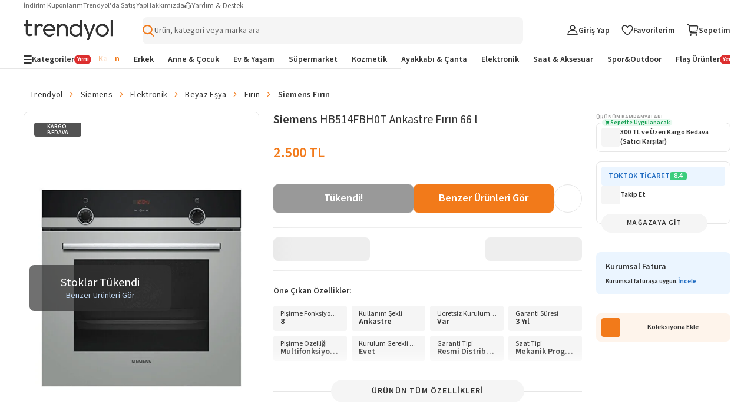

--- FILE ---
content_type: text/html; charset=utf-8
request_url: https://www.trendyol.com/siemens/hb514fbh0t-ankastre-firin-66-l-p-38205894
body_size: 118527
content:
<!doctype html><html dir="ltr" xmlns="http://www.w3.org/1999/xhtml" xmlns:og="http://ogp.me/ns#" xmlns:fb="https://www.facebook.com/2008/fbml" lang="tr-TR"><head> <link rel="preload" href="https://cdn.dsmcdn.com/mnresize/620/920/ty1413/product/media/images/prod/QC/20240711/08/50c4e6d3-c897-35b5-9cfb-1f54d9bc05c8/1_org_zoom.jpg" as="image" type="image/webp" fetchpriority="high" /> <meta charset="utf-8"/><meta deployment="tr-puzzle-web-storefront-7544bdf894-s2pqm"/><meta name="mobile-web-app-capable" content="yes"/><meta name="application-name" content="Trendyol"/><meta name="apple-mobile-web-app-title" content="Trendyol"/><meta name="msapplication-starturl" content="/"/><meta name="viewport" content="width=device-width, initial-scale=1, maximum-scale=5"/><meta http-equiv="X-UA-Compatible" content="IE=Edge"/><meta name="format-detection" content="telephone=no"/><meta name="theme-color" content="#F9F9F9"/><meta name="twitter:domain" content="trendyol.com"/><meta name="twitter:card" content="product"/><meta name="twitter:site" content="@trendyol"/><meta name="twitter:creator" content="@trendyol"/><meta name="twitter:app:name:iphone" content="Trendyol iPhone App"/><meta name="twitter:app:name:ipad" content="Trendyol iPad App"/><meta name="twitter:app:id:iphone" content="524362642"/><meta name="twitter:app:id:ipad" content="524362642"/><meta property="og:type" content="website"/>   <meta property="al:ios:app_store_id" content="524362642"/><meta property="al:ios:app_name" content="Trendyol"/><meta property="al:android:package" content="trendyol.com"/><meta property="al:android:app_name" content="Trendyol.com"/>  <title>Siemens HB514FBH0T Ankastre Fırın 66 l Fiyatı, Yorumları - Trendyol</title><meta property="og:title" content="Siemens HB514FBH0T Ankastre Fırın 66 l Fiyatı, Yorumları - Trendyol" /><meta name="robots" content="max-image-preview:large"><meta name="description" content="Siemens HB514FBH0T Ankastre Fırın 66 l yorumlarını inceleyin, Trendyol'a özel indirimli fiyata satın alın." /><meta property="og:description" content="Siemens HB514FBH0T Ankastre Fırın 66 l yorumlarını inceleyin, Trendyol'a özel indirimli fiyata satın alın." /><link rel="canonical" href="https://www.trendyol.com/siemens/hb514fbh0t-ankastre-firin-66-l-p-38205894"><meta property="og:image" content="https://cdn.dsmcdn.com/ty1413/product/media/images/prod/QC/20240711/08/50c4e6d3-c897-35b5-9cfb-1f54d9bc05c8/1_org_zoom.jpg" /><meta property="og:image:width" content="250" /><meta property="og:image:height" content="250" /> <script type="application/ld+json">{
 "@context": "https://schema.org",
 "@type": "WebPage",
 "name": "Siemens HB514FBH0T Ankastre Fırın 66 l",
 "description": "Siemens HB514FBH0T Ankastre Fırın 66 l yorumlarını inceleyin, Trendyol'a özel indirimli fiyata satın alın.",
 "url": "https://www.trendyol.com/siemens/hb514fbh0t-ankastre-firin-66-l-p-38205894",
 "inLanguage": "tr-TR",
 "primaryImageOfPage": "https://cdn.dsmcdn.com/ty1413/product/media/images/prod/QC/20240711/08/50c4e6d3-c897-35b5-9cfb-1f54d9bc05c8/1_org_zoom.jpg",
 "isRelatedTo": [
  "https://www.trendyol.com/siemens-x-b796",
  "https://www.trendyol.com/elektronik-x-c104024",
  "https://www.trendyol.com/beyaz-esya-x-c103613",
  "https://www.trendyol.com/firin-x-c101507",
  "https://www.trendyol.com/siemens-firin-x-b796-c101507"
 ],
 "breadcrumb": {
  "@type": "BreadcrumbList",
  "numberOfItems": 6,
  "itemListElement": [
   {
    "@type": "ListItem",
    "position": 1,
    "item": {
     "@id": "https://www.trendyol.com",
     "name": "Trendyol"
    }
   },
   {
    "@type": "ListItem",
    "position": 2,
    "item": {
     "@id": "https://www.trendyol.com/siemens-x-b796",
     "name": "Siemens"
    }
   },
   {
    "@type": "ListItem",
    "position": 3,
    "item": {
     "@id": "https://www.trendyol.com/elektronik-x-c104024",
     "name": "Elektronik"
    }
   },
   {
    "@type": "ListItem",
    "position": 4,
    "item": {
     "@id": "https://www.trendyol.com/beyaz-esya-x-c103613",
     "name": "Beyaz Eşya"
    }
   },
   {
    "@type": "ListItem",
    "position": 5,
    "item": {
     "@id": "https://www.trendyol.com/firin-x-c101507",
     "name": " Fırın"
    }
   },
   {
    "@type": "ListItem",
    "position": 6,
    "item": {
     "@id": "https://www.trendyol.com/siemens-firin-x-b796-c101507",
     "name": "Siemens  Fırın"
    }
   }
  ]
 }
}</script> <script type="application/ld+json"></script> <link rel="icon" href="/s/favicon.ico"/><link rel="dns-prefetch" href="//cdn.dsmcdn.com"/><link rel="dns-prefetch" href="https://cdn.dsmcdn.com" crossorigin="anonymous"/><link rel="preconnect" href="https://cdn.dsmcdn.com" crossorigin="anonymous"/><link rel="preconnect" href="https://cdn.cookielaw.org"/><!-- Starts of source sans 3 regular/bold fonts --><link rel="preload" href="https://cdn.dsmcdn.com/sfint/production/nwpBtKy2OAdR1K-IwhWudF-R9QMylBJAV3Bo8Ky462EE9CsYm4fA1Tvwvw_1745309368257.woff2" crossorigin="anonymous" as="font" type="font/woff2"/><link rel="preload" href="https://cdn.dsmcdn.com/sfint/production/nwpBtKy2OAdR1K-IwhWudF-R9QMylBJAV3Bo8Kxm7GEE9CsYm4fA1Tvwvw_1745309368257.woff2" crossorigin="anonymous" as="font" type="font/woff2"/><!-- End of source sans 3 regular/bold fonts --><style> html, body, a, input[type="text"] { font-family: "Source Sans 3", sans-serif !important; } div#product-detail-new-breadcrumb-without-gender { margin-top: 16px !important; } </style>   <script src="https://cdn.dsmcdn.com/web/master/sfxFragmentInjector.fd848db6fc5f5be38d5660b6aa80a97e.js" id="sfxFragmentInjectorScript" type="text/javascript" defer=""></script><!--LINK TAGS--><link rel="apple-touch-icon" sizes="180x180" href="https://cdn.dsmcdn.com/mweb/production/apple-icon-180.png"/><link rel="apple-touch-icon" sizes="167x167" href="https://cdn.dsmcdn.com/mweb/production/apple-icon-167.png"/><link rel="apple-touch-icon" sizes="152x152" href="https://cdn.dsmcdn.com/mweb/production/apple-icon-152.png"/><link rel="apple-touch-icon" sizes="120x120" href="https://cdn.dsmcdn.com/mweb/production/apple-icon-120.png"/><link href="https://cdn.dsmcdn.com/mweb/production/iphone5_splash.png" media="(device-width: 320px) and (device-height: 568px) and (-webkit-device-pixel-ratio: 2)" rel="apple-touch-startup-image"/><link href="https://cdn.dsmcdn.com/mweb/production/iphone6_splash.png" media="(device-width: 375px) and (device-height: 667px) and (-webkit-device-pixel-ratio: 2)" rel="apple-touch-startup-image"/><link href="https://cdn.dsmcdn.com/mweb/production/iphoneplus_splash.png" media="(device-width: 621px) and (device-height: 1104px) and (-webkit-device-pixel-ratio: 3)" rel="apple-touch-startup-image"/><link href="https://cdn.dsmcdn.com/mweb/production/iphonex_splash.png" media="(device-width: 375px) and (device-height: 812px) and (-webkit-device-pixel-ratio: 3)" rel="apple-touch-startup-image"/><link href="https://cdn.dsmcdn.com/mweb/production/iphonexr_splash.png" media="(device-width: 414px) and (device-height: 896px) and (-webkit-device-pixel-ratio: 2)" rel="apple-touch-startup-image"/><link href="https://cdn.dsmcdn.com/mweb/production/iphonexsmax_splash.png" media="(device-width: 414px) and (device-height: 896px) and (-webkit-device-pixel-ratio: 3)" rel="apple-touch-startup-image"/><link href="https://cdn.dsmcdn.com/mweb/production/ipad_splash.png" media="(device-width: 768px) and (device-height: 1024px) and (-webkit-device-pixel-ratio: 2)" rel="apple-touch-startup-image"/><link href="https://cdn.dsmcdn.com/mweb/production/ipadpro1_splash.png" media="(device-width: 834px) and (device-height: 1112px) and (-webkit-device-pixel-ratio: 2)" rel="apple-touch-startup-image"/><link href="https://cdn.dsmcdn.com/mweb/production/ipadpro3_splash.png" media="(device-width: 834px) and (device-height: 1194px) and (-webkit-device-pixel-ratio: 2)" rel="apple-touch-startup-image"/><link href="https://cdn.dsmcdn.com/mweb/production/ipadpro2_splash.png" media="(device-width: 1024px) and (device-height: 1366px) and (-webkit-device-pixel-ratio: 2)" rel="apple-touch-startup-image"/><link rel="manifest" href="/manifest.json"/><link rel="icon" href="/s/favicon.ico"/><link rel="search" type="application/opensearchdescription+xml" title="trendyol.com" href="/static/opensearch"><link href="https://cdn.dsmcdn.com/frontend/web/production/common-97ec81d433.style.css" type="text/css" rel="stylesheet"><!--META TAGS--><meta name="apple-mobile-web-app-status-bar-style" content="default"/><meta name="yandex-verification" content="3b0097905d68c5a3"/><meta name="apple-mobile-web-app-capable" content="yes"/><meta property="og:site_name" content="Trendyol.com"><meta name="google-site-verification" content="e45YiITCLdCM-ywej_NM5tXiVdw0GZpwfGOcm2xzDzU"/><meta http-equiv="Copyright" content="Copyright 2017 Trendyol.com"/><meta http-equiv="Reply-to" content="info@trendyol.com"/><meta http-equiv="X-UA-Compatible" content="IE=edge,chrome=1"/><meta property="fb:page_id" content="234419707855"/><meta property="fb:app_id" content="137649336305073"/><meta property="og:type" content="website"/><meta name="apple-itunes-app" content="app-id=524362642"/><meta name="google-play-app" content="app-id=trendyol.com"/><meta name="yandex-verification" content="3b0097905d68c5a3"/><meta name="p:domain_verify" content="548cd34a2fc8e4ee8db87e3c477e2661"/><meta deployment="tr-puzzle-web-storefront-7544bdf894-s2pqm"/><meta name="mobile-web-app-capable" content="yes"/><meta name="application-name" content="Trendyol"/><meta name="apple-mobile-web-app-title" content="Trendyol"/><meta name="msapplication-starturl" content="/"/><meta name="format-detection" content="telephone=no"/><meta name="theme-color" content="#F9F9F9"/><meta property="og:title" content="Online Alışveriş Sitesi, Türkiye’nin Trend Yolu | Trendyol"/><meta name="description" content="Hızlı Kargo, Aynı Gün Kargo, Hızlı Teslimat mı arıyorsun? En sevdiğin ürünler ve markalar %90'a varan indirimlerle Trendyol.com'da!"/><meta charset="utf-8"/><!--CONDITIONAL META TAGS-->  <meta property="al:ios:app_store_id" content="524362642"/><meta property="al:ios:app_name" content="Trendyol"/><meta property="al:android:package" content="trendyol.com"/><meta property="al:android:app_name" content="Trendyol.com"/>  <!--DNS PREFETCH TAGS--><meta http-equiv="x-dns-prefetch-control" content="on"/><link rel="dns-prefetch" href="//collect.trendyol.com"/><link rel="dns-prefetch" href="//demeter-tr-core-collect.trendyol.com"/><link rel="dns-prefetch" href="//analytics.tiktok.com"/><link rel="dns-prefetch" href="//www.googletagmanager.com"/><link rel="dns-prefetch" href="//www.gstatic.com"/><link rel="preconnect" href="https://apigw.trendyol.com" crossorigin=""/><link rel="preconnect" href="https://cdn.dsmcdn.com" crossorigin=""/><link rel="preconnect" href="https://cdn.cookielaw.org"/><!--custom-script
    window.__STANDALONE = (window.matchMedia && window.matchMedia('(display-mode: standalone)').matches) || (('standalone' in window.navigator) && (window.navigator.standalone))
/custom-script-->   <script> function dispatchDREvent(detail) { if (window.sendDrEvent) { window.sendDrEvent({ type: 'DR', detail }); } } </script>   <script> window.getCookieHelper = function (name) { try{ const match = document.cookie.match( new RegExp("(^| )" + name + "=([^;]+)") ); return match ? decodeURIComponent(match[2]) : null; } catch(error){ console.error("Getting error when getting cookie", error); return null; } }; var tempEvents = []; if (!window.GTMService) { window.GTMService = { event: function () { tempEvents.push(arguments) } }; } window.addEventListener("gtmready", function () { tempEvents.forEach(function (event) { window.GTMService.event.apply(window.GTMService, event); }); tempEvents = []; }); var tempEnhancedEvents = []; if (!window.enhancedService) { window.enhancedService = { event: function () { tempEnhancedEvents.push(arguments) } }; } window.addEventListener("enhancedready", function () { tempEnhancedEvents.forEach(function (event) { window.enhancedService.event.apply(window.enhancedService, event); }); tempEnhancedEvents = []; }); var tempDelphoiEvents = []; var pidSidSetted = false; var originFire; var tempSidPidEvents = []; var tempDemeterEvents = []; if (!window.demeterInstance) { window.demeterInstance = { data: function () { tempDemeterEvents.push(arguments); return window.demeterInstance; }, adapt: function () { tempDemeterEvents.push(arguments); return window.demeterInstance; }, send: function () {} } } window.addEventListener("demeterReady", function () { tempDemeterEvents.forEach(function (event) { const isDemeterNativeEvent = event[0] != 'delphoi'; if (isDemeterNativeEvent) { window.demeterInstance.data.apply(window.demeterInstance, event).send(); } else { window.demeterInstance.adapt.apply(window.demeterInstance, event).send(); } }); tempDemeterEvents = []; }); if (!window._gcol) { window._gcol = { Fire: function () { tempDelphoiEvents.push(arguments) }, unUsedParameters: ['rootUrl'] }; } function prepareWithAb(type) { let ab = ""; if (type === "homepageAb") { ab = "" !== "undefined" ? "" : ""; } else if (type === "recoAb") { ab = "" !== "undefined" ? "" : ""; } if (!ab) return ""; try { const allTests = ab .split(",") .flatMap((pair) => (pair.split(":")[1] || "").split("-")) .filter(Boolean); const uniqueTests = [...new Set(allTests)]; return uniqueTests.map((test) => "AB" + test).join("-"); } catch (error) { return ""; } } function prepareTv006Value() { try { const webAbTesting = "" !== "undefined" ? "" : ""; const webAbDecider = "" !== "undefined" ? "" : ""; const webRecoAbDecider = "" !== "undefined" ? "" : ""; const abTesting = "" !== "undefined" ? "" : ""; const searchAb = "" !== "undefined" ? "" : ""; let abCookies = [ webAbTesting, webAbDecider, webRecoAbDecider, abTesting, searchAb, prepareWithAb("recoAb"), prepareWithAb("homepageAb"), ].filter(Boolean).join("-"); return abCookies; } catch (err) { return "" } } function otDelphoiHandler(){ originFire = originFire ?? window._gcol.Fire; if(originFire) { const customFire = { Fire: function (event, data, options) { _gcol.channel = "web"; data["tv006"] = prepareTv006Value(); data["tv278"] = "1"; if(!data["tv020"]) { data["tv020"] = "product_detail" } if(event === 'pageview'){ const queryParams = new URLSearchParams(window.location.search); data["tv099"] = queryParams.get('tyutm_source') ? queryParams.get('tyutm_source') : queryParams.get('utm_source') ? queryParams.get('utm_source') : ''; data["tv100"] = queryParams.get('tyutm_medium') ? queryParams.get('tyutm_medium') : queryParams.get('utm_medium') ? queryParams.get('utm_medium') : ''; data["tv101"] = queryParams.get('tyutm_campaign') ? queryParams.get('tyutm_campaign') :queryParams.get('utm_campaign') ? queryParams.get('utm_campaign') : ''; data["tv066"] = (window && window.navigator) ? window.navigator.userAgent : ""; data["tv042"] = document && Number(!document.referrer).toString() || ""; } if(!(_gcol.HasSidAndPid())){ tempSidPidEvents.push({ event, data, options }); if(pidSidSetted){ return; } pidSidSetted = true; setTimeout(() => _gcol.Fire("appstart", { channel: "mobileweb"}), 1500); return; } if(tempSidPidEvents.length > 0) { tempSidPidEvents.forEach((item) => { originFire.call(this, item.event, item.data, item.options); }); tempSidPidEvents = []; } return originFire.call(this, event, data, options); } }; Object.assign(window._gcol, customFire); } } window.addEventListener("delphoiready", function () { if ("true" === "true"){ otDelphoiHandler(); } tempDelphoiEvents.forEach(function (event) { window._gcol.Fire.apply(window._gcol, event); }); tempDelphoiEvents = []; }); function pureDelphoiReady() { originFire = originFire ?? window._gcol.Fire; if(originFire) { const customFire = { Fire: function (event, data, options) { if("false" === "false"){ return; } return originFire.call(this, event, data, options); } }; Object.assign(window._gcol, customFire); } } window.addEventListener("pureDelphoiReady", pureDelphoiReady); </script><script> window.sfxExposeFragments = "true" === "true" ? JSON.parse("[{\"tribe\":\"discovery\",\"team\":\"search\",\"name\":\"suggestions\",\"containerId\":\"suggestions\",\"renderWithObserver\":false,\"enabled\":true}]") : undefined; </script>   <script> if(typeof window != "undefined" && "ww5.trendyol.com" === window.location.hostname) { (function (m, a, z, e) { var s, t; try { t = m.sessionStorage.getItem("maze-us"); } catch (err) {} if (!t) { t = new Date().getTime(); try { m.sessionStorage.setItem("maze-us", t); } catch (err) {} } s = a.createElement("script"); s.src = z + "?t=" + t + "&apiKey=" + e; s.defer = true; a.getElementsByTagName("head")[0].appendChild(s); m.mazeUniversalSnippetApiKey = e; })( window, document, "https://snippet.maze.co/maze-universal-loader.js", "8415336b-3593-46e2-8883-68f3691ae232" ); } </script>    <script> async function fallbackFunction(e,cb){ try { console.warn('Mergen fallback function called!'); return cb(); } catch (e) { return Promise.resolve(); } } if (typeof window !== 'undefined' && typeof window.getMergenInstance !== 'function') { window.getMergenInstance = async function() { return new Promise((resolve, reject) => { resolve({ getKBT: fallbackFunction, withKBT: fallbackFunction, initializeKBT: fallbackFunction }); }); }; } </script><script type="module" crossorigin="anonymous"> import { BrowserMergen } from "https://cdn.dsmcdn.com/sfx/mergen/0.8.4/index.js"; (async () => { try { const kbtRegex = new RegExp('^https://.*(preprod|apigw|stage|localm|local-beta).*.trendyol.com'); const ignorePatternsRegexp = [ new RegExp("(beholder-otlp\.trendyol\.com|eu\.asas\.yango\.com)"), new RegExp("Fetch HTTP Error 0 \(POST www\.google\.com\)"), new RegExp("(doubleclick\.net|google\.com|googleadservices\.com|google-analytics\.com|analytics\.google\.com)"), new RegExp("(region1\.analytics\.google\.com|region1\.google-analytics\.com)"), new RegExp("(facebook\.com|connect\.facebook\.net)"), new RegExp("bat\.bing\.com"), new RegExp("(snapchat\.com|pinterest\.com)"), new RegExp("(creativecdn\.com|criteo\.com|static\.criteo\.net)"), new RegExp("(cookielaw\.org|geolocation\.onetrust\.com)"), new RegExp("fullstory\.com"), new RegExp("Fetch HTTP Error 0 \((GET|POST) www\.(googleadservices|google-analytics)\.com\)"), new RegExp("HTTP Error 0 \((GET|POST) (analytics\.google\.com|region1\.analytics\.google\.com)\)"), new RegExp("Network Error \((GET|POST) (tr\.snapchat\.com|tr6\.snapchat\.com|ct\.pinterest\.com)\)"), new RegExp("Timeout Error \((GET|POST) bat\.bing\.com\)"), new RegExp("Network Error \((GET|POST) cdn\.cookielaw\.org\)") ]; let isMergenInitialized = false; var mergen = BrowserMergen.init({ app: { name: 'Puzzle WEB Storefront TR', release: "2e2d2132", version: "2e2d2132", environment: "production" }, instrumentations: { tracing: { enable: true, sampleRate: 0.01, propagateKBT: true, propagateKBTTraceHeaderCorsUrls: [kbtRegex] }, webVitals: { enable: true }, errors: { enable: true, wrapFetch: true, wrapXHR: true, ignorePatterns: ignorePatternsRegexp } }, samplingRates: { log: 0.1, trace: 1, metric: 0.1 }, pathMatchers: ["/magaza/:storeName-m-:storeId","/magaza/profil/:storeName-m-:storeId","/yardim","/hesabim/duyurutercihleri","/trendyolplus","/Hesabim/KullaniciBilgileri/GirisDenemeleri","/hesabim/elite","/iletisim","/guvenli_alisveris","/kisisel_verilerin_korunmasi","/uyelik_sozlesmesi","/cerez_politikasi","/iletisim_aydinlatma_metni","/kullanim_kosullari","/islemrehberi","/ticari-iletisim-bilgilendirme-metni","/hesabim/siparislerim/:orderNumber/iade/:shipmentNumber","/hesabim/iadetalebi/:orderNumber/:shipmentNumber","/hesabim/iadetalebi/v2/:orderNumber/:shipmentNumber","/hesabim/siparislerim/v2/:orderNumber/iade/:shipmentNumber","/hesabim/iptaltalebi/v2/:orderNumber/:shipmentNumber","/hesabim/iptaltalebi/:orderNumber/:shipmentNumber","/hesabim","/hesabim/hesabi-gecici-kapatma","/uyelik-iptal","/","/butik/liste/:boutiqueTypeId/:gender","/butik/liste/:gender","/","/butik/liste/:boutiqueTypeId/:gender","/butik/liste/:gender","/pd/:brandName/:productName-p-:productContentId/:pages(yorumlar|yorum-yap|saticiya-sor|saticiya-soru-sor|saticilar)?","/:blacklist(pd)?/:brandName/:productName-p-:productContentId(\\d+)$","/:blacklist(pd)?/:brandName/:productName-p-:productContentId(\\d+)$","/:blacklist(pd)?/:brandName/:productName-p-:productContentId(\\d+)$","/:blacklist(pd)?/:brandName/:productName-p-:productContentId(\\d+)$","/:blacklist(pd)?/:brandName/:productName-p-:productContentId(\\d+)$","/hesabim/favoriler/:specialFilterType?","/sepetim","/sepet","/sepetim/odeme","/hesabim/KrediKartlarim","/:blacklist(pd)?/:brandName/:productName-p-:negativeId([-])?:productContentId(\\d+)/yorumlar","/sepet-oneri/:brandName/:productName-p-:negativeId([-])?:productContentId(\\d+)","/:blacklist(pd)?/:brandName/:productName-p-:negativeId([-])?:productContentId(\\d+)/yorum-yap","/:blacklist(pd)?/:brandName/:productName-p-:negativeId([-])?:productContentId(\\d+)/saticiya-sor","/:blacklist(pd)?/:brandName/:productName-p-:negativeId([-])?:productContentId(\\d+)/saticiya-soru-sor","/onceden-gezdiklerim","/:language(de|en|ar|bg|pl|ro|cs|el|hu|sk|tr)/onceden-gezdiklerim","/browsing-history","/:language(de|en|ar|bg|pl|ro|cs|el|hu|sk|tr)/browsing-history","/:language(de|en|ar|bg|pl|ro|cs|el|hu|sk|tr)?/:pageIdentifier(collections|koleksiyonlar)/:collectionName-k-:collectionId$","/:language(de|en|ar|bg|pl|ro|cs|el|hu|sk|tr)?/:pageIdentifier(collections|koleksiyonlar)/:collectionType(my-collections|koleksiyonlarim)","/:language(de|en|ar|bg|pl|ro|cs|el|hu|sk|tr)?/:pageIdentifier(collections|koleksiyonlar)/:collectionType(followed-collections|takip-ettiklerim)","/hesabim/siparisadresi/:orderNumber","/giris","/giris/v2","/SifremiUnuttum","/SifremiUnuttum/v2","/uyelik","/uyelik/v2","/sociallogin","/sociallogin/v2","/sifre-sifirlama-talebi","/sifremisifirla","/misafiraktivasyon","/sifremiunuttum","/SifreGuncelleme","/hesabim/sifreguncelleme","/satici-degerlendirme","/hesabim/degerlendirmelerim","/hesabim/indirim-kuponlari","/hesabim/indirim-kuponlari/v2","/hesabim/indirimkuponlari","/hesabim/indirimkuponlari/v2","/topla-kazan-kuponlari","/siparis/sozlesmeler","/dispatch/:ettn","/arkadasinla-al/:groupId","/:blacklist(pd)?/:brandName/:productName-p-:negativeId([-])?:productContentId(\\d+)/saticilar","/diger-saticilar","/sepetim/ozet/:parentId(\\d+)","/teslimat-noktasi/sec","/trendyol-ozet","/s/:page","/hesabim/siparislerim/:orderParentId","/hesabim/siparislerim/v2/:orderParentId","/Hesabim/KullaniciBilgileri/v2","/Hesabim/KullaniciBilgileri","/hesabim/takip-ettigim-magazalar","/hesabim/adresbilgileri","/hesabim/adresbilgileri","/influencerbasvuru","/az-influencer-basvuru","/onceden-gezdiklerim","/tekrar-al","/hesabim/mesajlarim","/geriOdeme/:secureKey","/sirali-urunler","/cok-satanlar","/sirali-urunler","/fiyat-gecmisi","/sanaozel/:sectionId","/sr","/:firstParam/*-(x|y)-*","/*-(x|y)-*","/kisisel_verilerin_korunmasi.html","/cerez_politikasi.html","/guvenli_alisveris.html","/urun-guvenligi-ve-geri-cagirmalar","/kullanim_kosullari.html","/hesabim/oturumlar"] }); window.getMergenInstance = async () => { if(!isMergenInitialized){ await mergen.observe();  if(!window.localStorage.userDataLayerInfo || !window.localStorage.userDataLayerUser){ mergen.setUser() }else{ try { const userDataLayerInfo = JSON.parse(window.localStorage.userDataLayerInfo); const userDataLayerUser = JSON.parse(window.localStorage.userDataLayerUser); const userInformation = { id: userDataLayerInfo.user_customerid, email: userDataLayerInfo.user_email_unhashed, name: userDataLayerUser.firstName + ' ' + userDataLayerUser.lastName, }; if(userInformation.id && userInformation.email && userInformation.name){ mergen.setUser(userInformation); }else{ mergen.setUser() } } catch (e) { console.error('Failed to update ring user, clearing user information', e); mergen.setUser() } } isMergenInitialized = true; } return mergen; }; } catch (error) { isMergenInitialized = false; console.log("Mergen Error", error); } })(); </script>  <script type="text/javascript"> const isClarityEnabled = "true" === "true" && "false" === "true"; if (isClarityEnabled) { const optanonConsent = "undefined"; const isPerformanceConsentGiven = (function() { try { if (!optanonConsent) return false; const groupsMatch = optanonConsent.match(/groups=([^&]*)/); const isC0002ConsentGiven = groupsMatch && groupsMatch[1] && groupsMatch[1].split(',').some(group => group === 'C0002:1'); return isC0002ConsentGiven; } catch (e) { return false; } })(); if (isPerformanceConsentGiven) { (function(c,l,a,r,i,t,y){ c[a]=c[a]||function(){(c[a].q=c[a].q||[]).push(arguments)}; t=l.createElement(r);t.defer=true;t.src="https://www.clarity.ms/tag/"+i; y=l.getElementsByTagName(r)[0];y.parentNode.insertBefore(t,y); })(window, document, "clarity", "script", "tju788y93i"); window.clarity('consent'); } else { document.cookie = "_clck=; expires=Thu, 01 Jan 1970 00:00:00 UTC; path=/; domain=.trendyol.com;"; document.cookie = "_clsk=; expires=Thu, 01 Jan 1970 00:00:00 UTC; path=/; domain=.trendyol.com;"; } } else { document.cookie = "_clck=; expires=Thu, 01 Jan 1970 00:00:00 UTC; path=/; domain=.trendyol.com;"; document.cookie = "_clsk=; expires=Thu, 01 Jan 1970 00:00:00 UTC; path=/; domain=.trendyol.com;"; } </script></meta></link></link><link data-puzzle-dep="ty-fonts" rel="preload" href="https://cdn.dsmcdn.com/web/master/icomoon.725134b93b7ed4a1ce4a4832a01ea7e9.css" as="style" onload="this.rel='stylesheet'">
                    <noscript><link data-puzzle-dep="ty-fonts" rel="stylesheet" href="https://cdn.dsmcdn.com/web/master/icomoon.725134b93b7ed4a1ce4a4832a01ea7e9.css"></noscript><link rel="stylesheet" data-puzzle-dep="ty-style "href="https://cdn.dsmcdn.com/web/master/style.8eb7174a899175d96ef4a9172b3bf759.css" /><link rel="stylesheet" data-puzzle-dep="new-user-banner.css "href="https://cdn.dsmcdn.com/mweb/master/new-user-banner.style.21f7a961.css" /><link rel="stylesheet" data-puzzle-dep="navigation.css "href="https://cdn.dsmcdn.com/mweb/master/navigation.style.cf228783.css" /><link rel="stylesheet" data-puzzle-dep="bic-seo.css "href="https://cdn.dsmcdn.com/mweb/master/bic-seo.style.d1f99d91.css" /><link rel="stylesheet" data-puzzle-dep="envoy "href="https://cdn.dsmcdn.com/mweb/master/envoy.style.9036279e.css" /><link rel="stylesheet" data-puzzle-dep="product-detail "href="https://cdn.dsmcdn.com/mweb/master/product-detail.style.4195c01a.css" /><link rel="stylesheet" data-puzzle-dep="product-info "href="https://cdn.dsmcdn.com/mweb/master/product-info.style.f90fa0e0.css" /><link rel="stylesheet" data-puzzle-dep="product-key-info "href="https://cdn.dsmcdn.com/mweb/master/product-key-info.style.7fc18e24.css" /><link rel="stylesheet" data-puzzle-dep="product-image-gallery "href="https://cdn.dsmcdn.com/mweb/master/product-image-gallery.style.ee0f645e.css" /><link rel="stylesheet" data-puzzle-dep="sexual-content-warning-popup "href="https://cdn.dsmcdn.com/mweb/master/sexual-content-warning-popup.style.bfd6f4fd.css" /><link rel="stylesheet" data-puzzle-dep="product-actions "href="https://cdn.dsmcdn.com/mweb/master/product-actions.style.c6a3322b.css" /><link rel="stylesheet" data-puzzle-dep="nn-campaign-banner "href="https://cdn.dsmcdn.com/mweb/master/nn-campaign-banner.style.7aa3886a.css" /><link rel="stylesheet" data-puzzle-dep="delivery-commitments "href="https://cdn.dsmcdn.com/mweb/master/delivery-commitments.style.928b7c2f.css" /><link rel="stylesheet" data-puzzle-dep="pdp-banners "href="https://cdn.dsmcdn.com/mweb/master/pdp-banners.style.3ceb37e7.css" /><link rel="stylesheet" data-puzzle-dep="product-detail-seo.css "href="https://cdn.dsmcdn.com/mweb/master/product-detail-seo.style.c6c63245.css" /></head><body data-tracker-root=""><header><div id="new-user-banner" puzzle-fragment="new-user-banner" puzzle-gateway="CommonBrowsing"><script>window["__new-user-banner__PROPS"]={"configs":{"storefront":{"id":"1","code":"TR","language":"tr","otherLanguages":["en","ar","tr"],"name":"Türkiye","flag":"https:\u002F\u002Fcdn.dsmcdn.com\u002Fmnresize\u002F300\u002F-\u002Fsfint\u002Fproduction\u002Fflags\u002Ftr.png","regions":[],"geolocationAutoselectEnabled":true,"currency":"AZN","currencySymbol":"₼","phoneCode":"+90","enabled":true,"culture":"tr-TR","timezone":"Europe\u002FIstanbul"},"isAuth":false,"bannerPosition":"top_sticky","pageType":"PDP_TOP","isNewUserBannerEnabled":true,"marketingBanners":{},"isAnyBannerFound":false}}</script></div>  <div id="navigation" puzzle-fragment="navigation" puzzle-gateway="CommonBrowsing"><div id="responsive-navigation-layout" data-drroot="header" class="responsive-navigation-layout search-full-width" style="--sidebar-width:40px"><div class="header-top-nav" data-testid="header-top-nav"><ul class="help-menu" data-testid="help-menu"><li data-testid="my-discount-coupons"><a href="/hesabim/indirim-kuponlari/v2" data-testid="my-discount-coupons-redirection">İndirim Kuponlarım</a></li><li data-testid="become-a-seller"><a href="https://partner.trendyol.com/onboarding/satici-formu" data-testid="become-a-seller-redirection">Trendyol&#x27;da Satış Yap</a></li><li data-testid="about-us"><a href="/s/meet-us" data-testid="about-us-redirection">Hakkımızda</a></li></ul><div class="help-and-support" data-testid="help-and-support"><span style="display:inline-block;-webkit-mask-image:url(https://cdn.dsmcdn.com/web/prod/fp/live_support_1761193688337.svg);mask-image:url(https://cdn.dsmcdn.com/web/prod/fp/live_support_1761193688337.svg);-webkit-mask-size:cover;background-image:url(https://cdn.dsmcdn.com/web/prod/fp/live_support_1761193688337.svg);background-size:cover;width:12px;height:12px" class="help-icon" aria-label=""></span><p class="help-menu-text">Yardım &amp; Destek</p></div></div><div class="main-navigation-wrapper"><div class="main-navigation"><div class="main-navigation-start-wrapper"><div class="hamburger-menu navigation-menu-start-item"><span style="display:inline-block;-webkit-mask-image:url(https://cdn.dsmcdn.com/web/prod/fp/hamburger-menu_1758018241436.svg);mask-image:url(https://cdn.dsmcdn.com/web/prod/fp/hamburger-menu_1758018241436.svg);-webkit-mask-size:cover;background-image:url(https://cdn.dsmcdn.com/web/prod/fp/hamburger-menu_1758018241436.svg);background-size:cover;width:16px;height:16px"></span></div><a href="/" title="Trendyol" data-testid="navigation-logo-component" class="logo-wrapper" data-ismilla="false" data-iselite="false"><span style="display:inline-block;-webkit-mask-image:url(https://cdn.dsmcdn.com/web/prod/fp/trendyol-logo_1761301016237.svg);mask-image:url(https://cdn.dsmcdn.com/web/prod/fp/trendyol-logo_1761301016237.svg);-webkit-mask-size:cover;background-image:url(https://cdn.dsmcdn.com/web/prod/fp/trendyol-logo_1761301016237.svg);background-size:cover;width:152px;height:34.5px;--logo-web-width:152px;--logo-web-height:34.5px;--logo-mweb-width:88px;--logo-mweb-height:20px" class="logo-image" title="Trendyol"></span></a></div><div class="search-bar-wrapper"><div class="suggestion-placeholder-wrapper"><button class="suggestion-placeholder-button" data-testid="suggestion-placeholder-icon" aria-label="Open search"><img src="https://cdn.dsmcdn.com/sfint/prod/fp/search_1761135568801.svg" alt="Search icon"/></button><button class="suggestion-placeholder" data-testid="suggestion-placeholder"><img src="https://cdn.dsmcdn.com/sfint/prod/fp/search_1738581746658.svg" alt="Search icon"/><span class="" style="min-height:1.2em">Ürün, kategori veya marka ara</span></button></div><div class="single-suggestion-wrapper"></div></div><div class="navigation-menu-wrapper" data-testid="navigation-menu"><div class="user-wrapper menu-item" data-testid="user-menu"><div class="navigation-menu-user"><div><span style="display:inline-block;-webkit-mask-image:url(https://cdn.dsmcdn.com/web/prod/fp/user_1761204925657.svg);mask-image:url(https://cdn.dsmcdn.com/web/prod/fp/user_1761204925657.svg);-webkit-mask-size:cover;background-image:url(https://cdn.dsmcdn.com/web/prod/fp/user_1761204925657.svg);background-size:cover;width:20px;height:20px" aria-label=""></span></div><p class="user-text navigation-text">Giriş Yap</p></div></div><a class="favorites-wrapper menu-item" data-testid="favorite-menu" aria-label="Favorilerim"><div><span style="display:inline-block;-webkit-mask-image:url(https://cdn.dsmcdn.com/web/prod/fp/favorite_1761204860912.svg);mask-image:url(https://cdn.dsmcdn.com/web/prod/fp/favorite_1761204860912.svg);-webkit-mask-size:cover;background-image:url(https://cdn.dsmcdn.com/web/prod/fp/favorite_1761204860912.svg);background-size:cover;width:20px;height:20px" aria-label=""></span></div><p class="favorites-text navigation-text" aria-hidden="true">Favorilerim</p></a><div class="basket-wrapper menu-item" data-testid="basket-wrapper"><a title="Sepetim" class="basket-wrapper-link" aria-label="Sepetim"><div class="basket-icon"><div><span style="display:inline-block;-webkit-mask-image:url(https://cdn.dsmcdn.com/web/prod/fp/basket-icon_1761204521030.svg);mask-image:url(https://cdn.dsmcdn.com/web/prod/fp/basket-icon_1761204521030.svg);-webkit-mask-size:cover;background-image:url(https://cdn.dsmcdn.com/web/prod/fp/basket-icon_1761204521030.svg);background-size:cover;width:20px;height:20px" aria-label=""></span></div></div><p class="basket-text navigation-text" aria-hidden="true">Sepetim</p></a><puzzle-fragment slot="true" name="sd-basket-highlight"></puzzle-fragment></div></div></div></div><div class="bottom-navigation-wrapper"><div class="bottom-navigation"><div class="onboarding"><div class=""><div class="category-tab-wrapper"><span style="display:inline-block;-webkit-mask-image:url(https://cdn.dsmcdn.com/web/prod/fp/categories_1759245431493.svg);mask-image:url(https://cdn.dsmcdn.com/web/prod/fp/categories_1759245431493.svg);-webkit-mask-size:cover;background-image:url(https://cdn.dsmcdn.com/web/prod/fp/categories_1759245431493.svg);background-size:cover;width:14px;height:14px" aria-label="Categories icon"></span><p class="category-tab-text">Kategoriler</p><div class="badge new"><span class="badge-text"> <!-- -->Yeni<!-- --> </span></div></div></div></div><div class="sections-wrapper"><a class="section-item" data-testid="section-item" href="/butik/liste/1/kadin"><p class="section-name">Kadın</p></a><a class="section-item" data-testid="section-item" href="/butik/liste/2/erkek"><p class="section-name">Erkek</p></a><a class="section-item" data-testid="section-item" href="/butik/liste/3/anne-cocuk"><p class="section-name">Anne &amp; Çocuk</p></a><a class="section-item" data-testid="section-item" href="/butik/liste/12/ev-yasam"><p class="section-name">Ev &amp; Yaşam</p></a><a class="section-item" data-testid="section-item" href="/butik/liste/16/supermarket"><p class="section-name">Süpermarket</p></a><a class="section-item" data-testid="section-item" href="/butik/liste/11/kozmetik"><p class="section-name">Kozmetik</p></a><a class="section-item" data-testid="section-item" href="/butik/liste/9/ayakkabi-canta"><p class="section-name">Ayakkabı &amp; Çanta</p></a><a class="section-item" data-testid="section-item" href="/butik/liste/5/elektronik"><p class="section-name">Elektronik</p></a><a class="section-item" data-testid="section-item" href="/butik/liste/10/saat-aksesuar"><p class="section-name">Saat &amp; Aksesuar</p></a><a class="section-item" data-testid="section-item" href="/butik/liste/22/spor-outdoor"><p class="section-name">Spor&amp;Outdoor</p></a><a class="section-item" data-testid="section-item" href="/flas-indirimler"><p class="section-name">Flaş Ürünler</p><div class="badge new"><span class="badge-text"> <!-- -->Yeni<!-- --> </span></div></a><a class="section-item" data-testid="section-item" href="/cok-satanlar?type=bestSeller&amp;webGenderId=1"><p class="section-name">Çok Satanlar</p><div class="badge new"><span class="badge-text"> <!-- -->Yeni<!-- --> </span></div></a><div data-drroot="dr-webmenu-links" style="display:none" data-testid="dynamic-render-webmenu-links"><a href="/butik/liste/1/kadin" data-testid="webmenu-link">Kadın</a><a href="/kadin-giyim-x-g1-c82" data-testid="webmenu-link">Giyim</a><a href="/elbise-x-c56" data-testid="webmenu-link">Elbise</a><a href="/kadin-t-shirt-x-g1-c73" data-testid="webmenu-link">Tişört</a><a href="/kadin-gomlek-x-g1-c75" data-testid="webmenu-link">Gömlek</a><a href="/kadin-jean-x-g1-c120" data-testid="webmenu-link">Kot Pantolon</a><a href="/kot-ceket-y-s12676" data-testid="webmenu-link">Kot Ceket</a><a href="/kadin-pantolon-x-g1-c70" data-testid="webmenu-link">Pantolon</a><a href="/kadin-mont-x-g1-c118" data-testid="webmenu-link">Mont</a><a href="/kadin-bluz-x-g1-c1019" data-testid="webmenu-link">Bluz</a><a href="/kadin-ceket-x-g1-c1030" data-testid="webmenu-link">Ceket</a><a href="/etek-x-c69" data-testid="webmenu-link">Etek</a><a href="/kadin-kazak-x-g1-c1092" data-testid="webmenu-link">Kazak</a><a href="/kadin-tesettur-giyim-x-g1-c81" data-testid="webmenu-link">Tesettür</a><a href="/kadin-buyuk-beden-x-g1-c80" data-testid="webmenu-link">Büyük Beden</a><a href="/kadin-trenckot-x-g1-c79" data-testid="webmenu-link">Trençkot</a><a href="/kadin-yagmurluk-ruzgarlik-x-g1-c1205" data-testid="webmenu-link">Yağmurluk &amp; Rüzgarlık</a><a href="/kadin-sweatshirt-x-g1-c1179" data-testid="webmenu-link">Sweatshirt</a><a href="/kadin-kaban-x-g1-c1075" data-testid="webmenu-link">Kaban</a><a href="/kadin-hirka-x-g1-c1066" data-testid="webmenu-link">Hırka</a><a href="/kadin-palto-x-g1-c1130" data-testid="webmenu-link">Palto</a><a href="/kadin-ayakkabi-x-g1-c114" data-testid="webmenu-link">Ayakkabı</a><a href="/kadin-topuklu-ayakkabi-x-g1-c107" data-testid="webmenu-link">Topuklu Ayakkabı</a><a href="/kadin-sneaker-x-g1-c1172" data-testid="webmenu-link">Sneaker</a><a href="/kadin-gunluk-ayakkabi-x-g1-c1352" data-testid="webmenu-link">Günlük Ayakkabı</a><a href="/kadin-babet-x-g1-c113" data-testid="webmenu-link">Babet</a><a href="/kadin-sandalet-x-g1-c111" data-testid="webmenu-link">Sandalet</a><a href="/kadin-bot-x-g1-c1025" data-testid="webmenu-link">Bot</a><a href="/kadin-cizme-x-g1-c1037" data-testid="webmenu-link">Çizme</a><a href="/kadin-kar-botu-x-g1-c142587" data-testid="webmenu-link">Kar Botu</a><a href="/kadin-loafer-x-g1-c1108" data-testid="webmenu-link">Loafer</a><a href="/kadin-aksesuar-x-g1-c27" data-testid="webmenu-link">Aksesuar &amp; Çanta</a><a href="/kadin-canta-x-g1-c117" data-testid="webmenu-link">Çanta</a><a href="/kadin-saat-x-g1-c34" data-testid="webmenu-link">Saat</a><a href="/kadin-taki-mucevher-x-g1-c28" data-testid="webmenu-link">Takı </a><a href="/kadin-cuzdan-x-g1-c1032" data-testid="webmenu-link">Cüzdan</a><a href="/kadin-atki-x-g1-c1003" data-testid="webmenu-link">Atkı</a><a href="/kadin-bere-x-g1-c1015" data-testid="webmenu-link">Bere</a><a href="/kadin-eldiven-x-g1-c1046" data-testid="webmenu-link">Eldiven</a><a href="/kadin-kemer-x-g1-c1093" data-testid="webmenu-link">Kemer</a><a href="/kadin-sal-x-g1-c31" data-testid="webmenu-link">Şal</a><a href="/kadin-canta-x-g1-c117" data-testid="webmenu-link">Çanta</a><a href="/kadin-omuz-cantasi-x-g1-c101465" data-testid="webmenu-link">Omuz Çantası</a><a href="/kadin-sirt-cantasi-x-g1-c115" data-testid="webmenu-link">Sırt Çantası</a><a href="/kadin-bel-cantasi-x-g1-c104144" data-testid="webmenu-link">Bel Çantası</a><a href="/okul-cantasi-x-c104204" data-testid="webmenu-link">Okul Çantası</a><a href="/kadin-laptop-cantasi-x-g1-c1107" data-testid="webmenu-link">Laptop Çantası</a><a href="/portfoy-x-c1151" data-testid="webmenu-link">Portföy</a><a href="/kadin-postaci-canta-x-g1-c1152" data-testid="webmenu-link">Postacı Çantası</a><a href="/el-cantasi-x-c104145" data-testid="webmenu-link">El Çantası</a><a href="/kanvas-canta-y-s20972" data-testid="webmenu-link">Kanvas Çanta</a><a href="/makyaj-cantasi-x-c1110" data-testid="webmenu-link">Makyaj Çantası</a><a href="/abiye-canta-x-c103082" data-testid="webmenu-link">Abiye Çanta</a><a href="/capraz-canta-y-s8303" data-testid="webmenu-link">Çapraz Çanta</a><a href="/bez-canta-y-s7826" data-testid="webmenu-link">Bez Çanta</a><a href="/bebek-bakim-cantasi-x-c1014" data-testid="webmenu-link">Anne Bebek Çantası</a><a href="/dosya-cantasi-y-s5552" data-testid="webmenu-link">Evrak Çantası</a><a href="/tote-canta-y-s13491" data-testid="webmenu-link">Tote Çanta</a><a href="/beslenme-cantasi-x-c104040" data-testid="webmenu-link">Beslenme Çantası</a><a href="/kadin-cuzdan-kartlik-x-g1-c1353" data-testid="webmenu-link">Kartlık</a><a href="/kadin-cuzdan-x-g1-c1032" data-testid="webmenu-link">Cüzdan</a><a href="/kadin-spor-cantasi-x-g1-c1174" data-testid="webmenu-link">Kadın Spor Çantası</a><a href="/kadin-ic-giyim-x-g1-c64" data-testid="webmenu-link">Ev &amp; İç Giyim</a><a href="/kadin-pijama-takimi-x-g1-c101496" data-testid="webmenu-link">Pijama Takımı</a><a href="/kadin-gecelik-x-g1-c62" data-testid="webmenu-link">Gecelik</a><a href="/kadin-sutyen-x-g1-c63" data-testid="webmenu-link">Sütyen</a><a href="/kadin-ic-camasiri-takimlari-x-g1-c104536" data-testid="webmenu-link">İç Çamaşırı Takımları</a><a href="/kadin-fantezi-giyim-x-g1-c109067" data-testid="webmenu-link">Fantezi Giyim</a><a href="/kadin-corap-x-g1-c1038" data-testid="webmenu-link">Çorap</a><a href="/korse-x-c1100" data-testid="webmenu-link">Korse</a><a href="/kulot-x-c1105" data-testid="webmenu-link">Külot</a><a href="/kadin-bustiyer-x-g1-c74" data-testid="webmenu-link">Büstiyer</a><a href="/bralet-y-s7534" data-testid="webmenu-link">Bralet</a><a href="/kadin-atlet-x-g1-c1004" data-testid="webmenu-link">Atlet &amp; Body</a><a href="/kadin-kombinezon-x-g1-c1099" data-testid="webmenu-link">Kombinezon</a><a href="/jartiyer-x-c60" data-testid="webmenu-link">Jartiyer</a><a href="/kozmetik-x-c89" data-testid="webmenu-link">Kozmetik</a><a href="/parfum-x-c86" data-testid="webmenu-link">Parfüm</a><a href="/goz-makyaji-x-c1347" data-testid="webmenu-link">Göz Makyajı</a><a href="/cilt-bakimi-x-c85" data-testid="webmenu-link">Cilt Bakım</a><a href="/sac-bakimi-x-c87" data-testid="webmenu-link">Saç Bakımı</a><a href="/makyaj-x-c100" data-testid="webmenu-link">Makyaj</a><a href="/agiz-bakim-x-c101396" data-testid="webmenu-link">Ağız Bakım</a><a href="/cinsel-saglik-x-c101408" data-testid="webmenu-link">Cinsel Sağlık</a><a href="/vucut-bakimi-x-c1204" data-testid="webmenu-link">Vücut Bakım</a><a href="/hijyenik-ped-x-c101409" data-testid="webmenu-link">Hijyenik Ped</a><a href="/dus-jeli-ve-kremleri-x-c101401" data-testid="webmenu-link">Duş Jeli &amp; Kremleri</a><a href="/epilasyon-urunleri-x-c104060" data-testid="webmenu-link">Epilasyon Ürünleri</a><a href="/ruj-x-c1156" data-testid="webmenu-link">Ruj</a><a href="/dudak-nemlendiricisi-y-s5561" data-testid="webmenu-link">Dudak Nemlendirici</a><a href="/aydinlatici-x-c104017" data-testid="webmenu-link">Aydınlatıcı &amp; Highlighter</a><a href="/eyeliner-x-c1050" data-testid="webmenu-link">Eyeliner</a><a href="/ten-makyaji-x-c1348" data-testid="webmenu-link">Ten Makyajı</a><a href="/manikur-pedikur-aletleri-x-c101394" data-testid="webmenu-link">Manikür &amp; Pedikür</a><a href="/bb-cc-krem-x-c108823" data-testid="webmenu-link">BB &amp; CC Krem</a><a href="/el-kremi-x-c143763" data-testid="webmenu-link">El Kremi</a><a href="/yuz-kremi-x-c1122" data-testid="webmenu-link">Yüz Nemlendirici</a><a href="/sr/kadin-spor-outdoor-x-g1-c104593" data-testid="webmenu-link">Spor &amp; Outdoor</a><a href="/kadin-spor-sweatshirt-x-g1-c101456" data-testid="webmenu-link">Sweatshirt</a><a href="/kadin-spor-t-shirt-x-g1-c101459" data-testid="webmenu-link">Tişört</a><a href="/kadin-sporcu-sutyeni-x-g1-c1358" data-testid="webmenu-link">Spor Sütyeni</a><a href="/kadin-spor-tayt-x-g1-c101460" data-testid="webmenu-link">Tayt</a><a href="/kadin-esofman-x-g1-c1049" data-testid="webmenu-link">Eşofman</a><a href="/kadin-spor-ayakkabi-x-g1-c109" data-testid="webmenu-link">Koşu Ayakkabısı </a><a href="/spor-cantasi-x-c1174" data-testid="webmenu-link">Spor Çantası</a><a href="/spor-aletleri-x-c104192" data-testid="webmenu-link">Spor Ekipmanları</a><a href="/kadin-outdoor-ayakkabi-x-g1-c1128" data-testid="webmenu-link">Outdoor Ayakkabı</a><a href="/kadin-kar-botu-x-g1-c142587" data-testid="webmenu-link">Kar Botu</a><a href="/outdoor-ekipmanlari-x-c104230" data-testid="webmenu-link">Outdoor Ekipmanları</a><a href="/sporcu-besini-supplementler-x-c105131" data-testid="webmenu-link">Sporcu Besinleri</a><a href="/kadin-sporcu-aksesuarlari-x-g1-c104521" data-testid="webmenu-link">Sporcu Aksesuarları</a><a href="/dagci-cantasi-y-s3868" data-testid="webmenu-link">Outdoor Çanta</a><a href="/kayak-ve-snowboard-x-c145855" data-testid="webmenu-link">Kayak Malzemeleri</a><a href="/cadir-uyku-tulumu-x-c104256" data-testid="webmenu-link">Uyku Tulumu</a><a href="/pilates-minder-ve-mat-x-c109295" data-testid="webmenu-link">Mat</a><a href="/kamp-mutfak-urunleri-x-c104251" data-testid="webmenu-link">Dağcılık</a><a href="/kadin-spor-ceket-x-g1-c101450" data-testid="webmenu-link">Kadın Spor Ceket</a><a href="/kadin-spor-ayakkabi-x-g1-c109" data-testid="webmenu-link">Spor Ayakkabı</a><a href="/butik/liste/2/erkek" data-testid="webmenu-link">Erkek</a><a href="/erkek-giyim-x-g2-c82" data-testid="webmenu-link">Giyim</a><a href="/erkek-t-shirt-x-g2-c73" data-testid="webmenu-link">Tişört</a><a href="/erkek-sort-x-g2-c119" data-testid="webmenu-link">Şort</a><a href="/erkek-gomlek-x-g2-c75" data-testid="webmenu-link">Gömlek</a><a href="/erkek-esofman-x-g2-c1049" data-testid="webmenu-link">Eşofman</a><a href="/erkek-pantolon-x-g2-c70" data-testid="webmenu-link">Pantolon</a><a href="/erkek-ceket-x-g2-c1030" data-testid="webmenu-link">Ceket</a><a href="/erkek-jean-x-g2-c120" data-testid="webmenu-link">Kot Pantolon</a><a href="/erkek-yelek-x-g2-c1207" data-testid="webmenu-link">Yelek</a><a href="/erkek-kazak-x-g2-c1092" data-testid="webmenu-link">Kazak</a><a href="/erkek-mont-x-g2-c118" data-testid="webmenu-link">Mont</a><a href="/erkek-takim-elbise-x-g2-c78" data-testid="webmenu-link">Takım Elbise</a><a href="/erkek-sweatshirt-x-g2-c1179" data-testid="webmenu-link">Sweatshirt</a><a href="/erkek-deri-mont-y-s4040" data-testid="webmenu-link">Deri Mont</a><a href="/erkek-kaban-x-g2-c1075" data-testid="webmenu-link">Kaban</a><a href="/erkek-hirka-x-g2-c1066" data-testid="webmenu-link">Hırka</a><a href="/erkek-trenckot-x-g2-c79" data-testid="webmenu-link">Trençkot</a><a href="/erkek-palto-x-g2-c1130" data-testid="webmenu-link">Palto</a><a href="/erkek-yagmurluk-ruzgarlik-x-g2-c1205" data-testid="webmenu-link">Yağmurluk</a><a href="/erkek-blazer-ceket-y-s13263" data-testid="webmenu-link">Blazer</a><a href="/erkek-polar-x-g2-c1149" data-testid="webmenu-link">Polar</a><a href="/erkek-ayakkabi-x-g2-c114" data-testid="webmenu-link">Ayakkabı</a><a href="/erkek-spor-ayakkabi-x-g2-c109" data-testid="webmenu-link">Spor Ayakkabı</a><a href="/erkek-gunluk-ayakkabi-x-g2-c1352" data-testid="webmenu-link">Günlük Ayakkabı</a><a href="/erkek-yuruyus-ayakkabisi-x-g2-c101429" data-testid="webmenu-link">Yürüyüş Ayakkabısı</a><a href="/krampon-x-c144727" data-testid="webmenu-link">Krampon</a><a href="/erkek-sneaker-x-g2-c1172" data-testid="webmenu-link">Sneaker</a><a href="/erkek-klasik-ayakkabi-x-g2-c101421" data-testid="webmenu-link">Klasik</a><a href="/erkek-bot-x-g2-c1025" data-testid="webmenu-link">Bot</a><a href="/erkek-kar-botu-x-g2-c142587" data-testid="webmenu-link">Kar Botu</a><a href="/erkek-deri-ayakkabi-y-s13328" data-testid="webmenu-link">Deri ayakkabı</a><a href="/erkek-loafer-x-g2-c1108" data-testid="webmenu-link">Loafer</a><a href="/erkek-ev-terligi-x-g2-c104208" data-testid="webmenu-link">Ev Terliği</a><a href="/erkek-kosu-ayakkabisi-x-g2-c101426" data-testid="webmenu-link">Koşu Ayakkabısı</a><a href="/erkek-cizme-x-g2-c1037" data-testid="webmenu-link">Çizme</a><a href="/erkek-kozmetik-x-g2-c89" data-testid="webmenu-link">Kişisel Bakım</a><a href="/erkek-parfum-x-g2-c86" data-testid="webmenu-link">Parfüm</a><a href="/cinsel-saglik-x-c101408" data-testid="webmenu-link">Cinsel Sağlık</a><a href="/erkek-tiras-losyonlari-x-g2-c101406" data-testid="webmenu-link">Tıraş Sonrası Ürünler</a><a href="/tiras-bicagi-x-c101404" data-testid="webmenu-link">Tıraş Bıçağı</a><a href="/erkek-deodorant-x-g2-c1040" data-testid="webmenu-link">Deodorant</a><a href="/erkek-canta-x-g2-c117" data-testid="webmenu-link">Çanta</a><a href="/erkek-sirt-cantasi-x-g2-c115" data-testid="webmenu-link">Sırt Çantası</a><a href="/erkek-spor-cantasi-x-g2-c1174" data-testid="webmenu-link">Spor Çanta</a><a href="/erkek-laptop-cantasi-x-g2-c1107" data-testid="webmenu-link">Laptop Çantası</a><a href="/erkek-valiz-x-g2-c1202" data-testid="webmenu-link">Valiz &amp; Bavul</a><a href="/erkek-postaci-canta-x-g2-c1152" data-testid="webmenu-link">Postacı Çantası</a><a href="/erkek-bel-cantasi-x-g2-c104144" data-testid="webmenu-link">Bel Çantası</a><a href="/bez-canta-y-s7826" data-testid="webmenu-link">Bez Çanta</a><a href="/dosya-cantasi-y-s5552" data-testid="webmenu-link">Evrak Çantası</a><a href="/erkek-cuzdan-x-g2-c1032" data-testid="webmenu-link">Cüzdan</a><a href="/erkek-buyuk-beden-x-g2-c80" data-testid="webmenu-link">Büyük Beden</a><a href="/erkek-buyuk-beden-sweatshirt-x-g2-c108857" data-testid="webmenu-link">Büyük Beden Sweatshirt</a><a href="/erkek-buyuk-beden-t-shirt-x-g2-c102777" data-testid="webmenu-link">Büyük Beden T-shirt</a><a href="/erkek-buyuk-beden-gomlek-x-g2-c108855" data-testid="webmenu-link">Büyük Beden Gömlek</a><a href="/erkek-buyuk-beden-pantolon-x-g2-c102779" data-testid="webmenu-link">Büyük Beden Pantolon</a><a href="/erkek-buyuk-beden-mont-x-g2-c108864" data-testid="webmenu-link">Büyük Beden Mont</a><a href="/erkek-buyuk-beden-kazak-x-g2-c108866" data-testid="webmenu-link">Büyük Beden Kazak</a><a href="/erkek-buyuk-beden-hirka-x-g2-c108865" data-testid="webmenu-link">Büyük Beden Hırka</a><a href="/erkek-buyuk-beden-kaban-x-g2-c108863" data-testid="webmenu-link">Büyük Beden Kaban</a><a href="/erkek-buyuk-beden-esofman-alti-x-g2-c108862" data-testid="webmenu-link">Büyük Beden Eşofman Altı</a><a href="/erkek-aksesuar-x-g2-c27" data-testid="webmenu-link">Saat &amp; Aksesuar</a><a href="/erkek-saat-x-g2-c34" data-testid="webmenu-link">Saat</a><a href="/erkek-gunes-gozlugu-x-g2-c105" data-testid="webmenu-link">Güneş Gözlüğü</a><a href="/erkek-cuzdan-x-g2-c1032" data-testid="webmenu-link">Cüzdan</a><a href="/erkek-kemer-x-g2-c1093" data-testid="webmenu-link">Kemer</a><a href="/erkek-canta-x-g2-c117" data-testid="webmenu-link">Çanta</a><a href="/erkek-sapka-x-g2-c1181" data-testid="webmenu-link">Şapka</a><a href="/erkek-cuzdan-kartlik-x-g2-c1353" data-testid="webmenu-link">Kartlık</a><a href="/erkek-valiz-x-g2-c1202" data-testid="webmenu-link">Valiz</a><a href="/kravat-x-c1101" data-testid="webmenu-link">Kravat</a><a href="/erkek-boyunluk-x-g2-c1026" data-testid="webmenu-link">Boyunluk</a><a href="/erkek-atki-x-g2-c1003" data-testid="webmenu-link">Atkı</a><a href="/erkek-bere-x-g2-c1015" data-testid="webmenu-link">Bere</a><a href="/erkek-eldiven-x-g2-c1046" data-testid="webmenu-link">Eldiven</a><a href="/erkek-ic-giyim-x-g2-c64" data-testid="webmenu-link">İç Giyim</a><a href="/erkek-boxer-x-g2-c61" data-testid="webmenu-link">Boxer</a><a href="/erkek-corap-x-g2-c1038" data-testid="webmenu-link">Çorap</a><a href="/erkek-pijama-x-g2-c1143" data-testid="webmenu-link">Pijama</a><a href="/erkek-atlet-x-g2-c1004" data-testid="webmenu-link">Atlet</a><a href="/erkek-iclik-x-g2-c103713" data-testid="webmenu-link">İçlik</a><a href="/erkek-spor-outdoor-x-g2-c104593" data-testid="webmenu-link">Spor &amp; Outdoor</a><a href="/erkek-esofman-x-g2-c1049" data-testid="webmenu-link">Eşofman</a><a href="/erkek-spor-ayakkabi-x-g2-c109" data-testid="webmenu-link">Spor Ayakkabı</a><a href="/erkek-spor-t-shirt-x-g2-c101459" data-testid="webmenu-link">T-shirt</a><a href="/erkek-spor-sweatshirt-x-g2-c101456" data-testid="webmenu-link">Sweatshirt</a><a href="/forma-x-c1054" data-testid="webmenu-link">Forma</a><a href="/erkek-spor-corap-x-g2-c109035" data-testid="webmenu-link">Spor Çorap</a><a href="/erkek-spor-giyim-x-g2-c101447" data-testid="webmenu-link">Spor Giyim</a><a href="/erkek-outdoor-ayakkabi-x-g2-c1128" data-testid="webmenu-link">Outdoor Ayakkabı</a><a href="/erkek-bot-x-g2-c1025" data-testid="webmenu-link">Outdoor Bot</a><a href="/spor-aletleri-x-c104192" data-testid="webmenu-link">Spor Ekipmanları</a><a href="/outdoor-ekipmanlari-x-c104230" data-testid="webmenu-link">Outdoor Ekipmanları</a><a href="/sporcu-besini-supplementler-x-c105131" data-testid="webmenu-link">Sporcu Besinleri</a><a href="/sporcu-aksesuarlari-x-c104521" data-testid="webmenu-link">Sporcu Aksesuarları</a><a href="/erkek-sneaker-x-g2-c1172" data-testid="webmenu-link">Sneaker</a><a href="/scooter-x-c104533" data-testid="webmenu-link">Scooter</a><a href="/bisiklet-x-c104580" data-testid="webmenu-link">Bisiklet</a><a href="/dalis-malzemeleri-x-c104238" data-testid="webmenu-link">Dalış Malzemeleri</a><a href="/erkek-yagmurluk-ruzgarlik-x-g2-c1205" data-testid="webmenu-link">Rüzgarlık</a><a href="/aksiyon-kamera-x-c104245" data-testid="webmenu-link">Aksiyon Kamerası</a><a href="/kamp-malzemesi-x-c104250" data-testid="webmenu-link">Kamp Malzemeleri</a><a href="/elektronik-x-c104024" data-testid="webmenu-link">Elektronik</a><a href="/tiras-makinesi-x-c102377" data-testid="webmenu-link">Tıraş Makinesi</a><a href="/cep-telefonu-x-c103498" data-testid="webmenu-link">Cep Telefonu</a><a href="/akilli-saat-x-c1240" data-testid="webmenu-link">Akıllı Saat</a><a href="/akilli-bileklik-x-c103111" data-testid="webmenu-link">Akıllı Bileklik</a><a href="/laptop-x-c103108" data-testid="webmenu-link">Laptop</a><a href="/oyun-ve-oyun-konsollari-x-c104044" data-testid="webmenu-link">Oyun &amp; Konsollar</a><a href="/elektrikli-bisiklet-x-c110349" data-testid="webmenu-link">Elektrikli Bisiklet</a><a href="/e-pin-ve-cuzdan-kodu-x-c109059" data-testid="webmenu-link">E-pin ve Cüzdan Kodu</a><a href="/playstation-5-x-c144046" data-testid="webmenu-link">Playstation 5</a><a href="/hediye-kartlari-x-c109060" data-testid="webmenu-link">Hediye Kartları</a><a href="/bluetooth-kulaklik-x-c108626" data-testid="webmenu-link">Bluetooth Kulaklık</a><a href="/oyuncu-masaustu-bilgisayari-x-c106090" data-testid="webmenu-link">Gaming PC</a><a href="/oyuncu-koltugu-x-c106333" data-testid="webmenu-link">Oyuncu Koltuğu</a><a href="/drone-x-c108931" data-testid="webmenu-link">Drone</a><a href="/butik/liste/3/cocuk" data-testid="webmenu-link">Anne &amp; Çocuk</a><a href="/bebek-giyim-x-c104158" data-testid="webmenu-link">Bebek</a><a href="/bebek-takimlari-x-c103727" data-testid="webmenu-link">Bebek Takımları</a><a href="/ilk-adim-ayakkabisi-y-s4263" data-testid="webmenu-link">Ayakkabı</a><a href="/hastane-cikisi-x-c104159" data-testid="webmenu-link">Hastane Çıkışı</a><a href="/yenidogan-bebek-kiyafetleri-y-s8230" data-testid="webmenu-link">Yenidoğan Kıyafetleri</a><a href="/bebek-tulum-y-s9416" data-testid="webmenu-link">Tulum</a><a href="/bebek-body-zibin-x-c104566" data-testid="webmenu-link">Body &amp; Zıbın</a><a href="/sr/cocuk-t-shirt-x-g3-c73?gag=2-1,1-1" data-testid="webmenu-link">Tişört &amp; Atlet</a><a href="/kiz-bebek-elbise-y-s7999" data-testid="webmenu-link">Elbise</a><a href="/bebek-sort-y-s9435" data-testid="webmenu-link">Şort</a><a href="/bebek-patigi-y-s7272" data-testid="webmenu-link">Bebek Patiği</a><a href="/cocuk-hirka-x-g3-c1066" data-testid="webmenu-link">Hırka</a><a href="/bebek-battaniyesi-x-c105581" data-testid="webmenu-link">Battaniye</a><a href="/bebek-takimlari-x-c103727" data-testid="webmenu-link">Alt Üst Takım</a><a href="/bebek-tisort-y-s9438" data-testid="webmenu-link">Tişört</a><a href="/bebek-etek-y-s9451" data-testid="webmenu-link">Etek</a><a href="/bebek-corabi-y-s5282" data-testid="webmenu-link">Çorap</a><a href="/bebek-sapkasi-y-s12809" data-testid="webmenu-link">Şapka</a><a href="/bebek-eldiveni-y-s3616" data-testid="webmenu-link">Eldiven</a><a href="/bebek-esofman-takimi-y-s9421" data-testid="webmenu-link">Eşofman</a><a href="/cocuk-bere-x-g3-c1015" data-testid="webmenu-link">Bere</a><a href="/sr/cocuk-giyim-x-g3-c82?gag=1-2" data-testid="webmenu-link">Kız Çocuk</a><a href="/cocuk-elbise-x-g3-c56" data-testid="webmenu-link">Elbise</a><a href="/sr/cocuk-sweatshirt-x-g3-c1179?gag=1-2" data-testid="webmenu-link">Sweatshirt</a><a href="/sr/cocuk-spor-ayakkabi-x-g3-c109?gag=1-2" data-testid="webmenu-link">Spor Ayakkabı</a><a href="/sr/cocuk-esofman-x-g3-c1049?gag=1-2" data-testid="webmenu-link">Eşofman</a><a href="/sr/cocuk-ic-giyim-x-g3-c64?gag=1-2" data-testid="webmenu-link">İç Giyim &amp; Pijama</a><a href="/sr/cocuk-t-shirt-x-g3-c73?gag=1-2" data-testid="webmenu-link">Tişört &amp; Atlet</a><a href="/cocuk-tayt-x-g3-c121" data-testid="webmenu-link">Tayt</a><a href="/sr/cocuk-gunluk-ayakkabi-x-g3-c1352?gag=1-2" data-testid="webmenu-link">Günlük Ayakkabı</a><a href="/sr/cocuk-sort-x-g3-c119?gag=1-2" data-testid="webmenu-link">Şort</a><a href="/cocuk-mont-x-g3-c118" data-testid="webmenu-link">Mont</a><a href="/cocuk-oyun-evi-y-s3854" data-testid="webmenu-link">Çocuk Oyun Evi</a><a href="/oyuncak-bebek-x-c103711" data-testid="webmenu-link">Oyuncak Bebek</a><a href="/oyuncak-mutfak-y-s4730" data-testid="webmenu-link">Oyuncak Mutfak</a><a href="/cocuk-kaban-x-g3-c1075" data-testid="webmenu-link">Kaban</a><a href="/cocuk-abiye-elbise-x-g3-c55" data-testid="webmenu-link">Abiye &amp; Elbise</a><a href="/cocuk-ceket-x-g3-c1030" data-testid="webmenu-link">Ceket</a><a href="/cocuk-pantolon-x-g3-c70" data-testid="webmenu-link">Pantolon</a><a href="/cocuk-kazak-x-g3-c1092" data-testid="webmenu-link">Kazak</a><a href="/cocuk-bot-x-g3-c1025" data-testid="webmenu-link">Bot</a><a href="/sr/cocuk-sapka-bere-eldiven-x-g3-c101499" data-testid="webmenu-link">Şapka &amp; Bere &amp; Eldiven</a><a href="/sr/cocuk-giyim-x-g3-c82?gag=2-2" data-testid="webmenu-link">Erkek Çocuk</a><a href="/sr/cocuk-sweatshirt-x-g3-c1179?gag=2-2" data-testid="webmenu-link">Sweatshirt</a><a href="/sr/cocuk-spor-ayakkabi-x-g3-c109?gag=2-2" data-testid="webmenu-link">Spor Ayakkabı</a><a href="/sr/cocuk-esofman-x-g3-c1049?gag=2-2" data-testid="webmenu-link">Eşofman</a><a href="/sr/cocuk-ic-giyim-x-g3-c64?gag=2-2" data-testid="webmenu-link">İç Giyim &amp; Pijama</a><a href="/sr/cocuk-t-shirt-x-g3-c73?gag=2-2" data-testid="webmenu-link">Tişört &amp; Atlet</a><a href="/sr/cocuk-gunluk-ayakkabi-x-g3-c1352?gag=2-2" data-testid="webmenu-link">Günlük Ayakkabı</a><a href="/sr/cocuk-okul-cantasi-x-g3-c104204?gag=2-2" data-testid="webmenu-link">Okul Çantası</a><a href="/sr/cocuk-sort-x-g3-c119?gag=2-2" data-testid="webmenu-link">Şort</a><a href="/sr/cocuk-gomlek-x-g3-c75?gag=2-2" data-testid="webmenu-link">Gömlek</a><a href="/cocuk-mont-x-g3-c118" data-testid="webmenu-link">Mont</a><a href="/oyuncak-traktor-y-s4732" data-testid="webmenu-link">Oyuncak Traktör</a><a href="/akulu-araclar-x-c103689" data-testid="webmenu-link">Akülü Araba</a><a href="/uzaktan-kumandali-araba-y-s4820" data-testid="webmenu-link">Kumandalı Araba</a><a href="/cocuk-bisikleti-x-c104529" data-testid="webmenu-link">Bisiklet</a><a href="/cocuk-boxer-x-g3-c61" data-testid="webmenu-link">Boxer</a><a href="/cocuk-iclik-x-g3-c103713" data-testid="webmenu-link">İçlik</a><a href="/cocuk-bot-x-g3-c1025" data-testid="webmenu-link">Bot</a><a href="/cocuk-krampon-x-g3-c144727" data-testid="webmenu-link">Krampon</a><a href="/sr/cocuk-sapka-bere-eldiven-x-g3-c101499" data-testid="webmenu-link">Şapka &amp; Bere &amp; Eldiven</a><a href="/cocuk-takim-elbise-x-g3-c78" data-testid="webmenu-link">Takım Elbise</a><a href="/anne-bebek-bakim-x-c101414" data-testid="webmenu-link">Bebek Bakım</a><a href="/bebek-bezi-x-c1363" data-testid="webmenu-link">Bebek Bezi</a><a href="/bebek-sampuani-x-c105562" data-testid="webmenu-link">Bebek Şampuanı</a><a href="/bebek-krem-yaglar-x-c103769" data-testid="webmenu-link">Krem &amp; Yağlar</a><a href="/bebek-bakim-cantasi-x-c1014" data-testid="webmenu-link">Bebek Çantası</a><a href="/bebek-sabunu-x-c105561" data-testid="webmenu-link">Bebek Sabunları</a><a href="/bebek-deterjani-x-c109104" data-testid="webmenu-link">Bebek Deterjanları</a><a href="/bebek-krem-yaglar-x-c103769" data-testid="webmenu-link">Bebek Vücut Kremi</a><a href="/islak-mendil-x-c101411" data-testid="webmenu-link">Islak Mendil</a><a href="/sr/cocuk-bebek-taragi-ve-fircasi-x-g3-c103771" data-testid="webmenu-link">Bebek Tarağı</a><a href="/bebe-yagi-y-s7316" data-testid="webmenu-link">Bebek Yağı</a><a href="/bebek-buhar-makinesi-y-s3612" data-testid="webmenu-link">Bebek Buhar Makinesi</a><a href="/oyuncak-x-c90" data-testid="webmenu-link">Oyuncak</a><a href="/egitici-oyuncaklar-x-c145168" data-testid="webmenu-link">Eğitici Oyuncaklar</a><a href="/oyuncak-arabalar-x-c144039" data-testid="webmenu-link">Oyuncak Araba</a><a href="/oyuncak-bebek-x-c103711" data-testid="webmenu-link">Oyuncak Bebek</a><a href="/bebek-ve-okul-oncesi-oyuncaklar-x-c103692" data-testid="webmenu-link">Bebek &amp; Okul Öncesi</a><a href="/kumandali-oyuncaklar-x-c103819" data-testid="webmenu-link">Kumandalı Oyuncak</a><a href="/robot-oyuncak-y-s4763" data-testid="webmenu-link">Robot Oyuncak</a><a href="/cocuk-cizim-tableti-x-c165427?sst=SCORE" data-testid="webmenu-link">Çocuk Çizim Tableti</a><a href="/sr?wc=144841&amp;os=1&amp;sk=1" data-testid="webmenu-link">Beslenme Emzirme</a><a href="/biberon-emzik-x-c103755" data-testid="webmenu-link">Biberon &amp; Emzik</a><a href="/gogus-pompalari-x-c103760" data-testid="webmenu-link">Göğüs Pompası</a><a href="/mama-sandalyesi-x-c1111" data-testid="webmenu-link">Mama Sandalyesi</a><a href="/mama-onlugu-x-c103765" data-testid="webmenu-link">Mama Önlüğü</a><a href="/alistirma-bardaklari-x-c103756" data-testid="webmenu-link">Alıştırma Bardağı</a><a href="/biberon-emzik-temizleyici-x-c142564" data-testid="webmenu-link">Biberon Temizleyici</a><a href="/biberon-seti-y-s5309" data-testid="webmenu-link">Biberon Seti</a><a href="/bebek-mamalari-x-c103753" data-testid="webmenu-link">Bebek Maması</a><a href="/kavanoz-mamasi-x-c105483" data-testid="webmenu-link">Kavanoz Mama</a><a href="/biberon-isitici-sterilizator-x-c103757" data-testid="webmenu-link">Sterilizatör</a><a href="/bebek-bakim-cantasi-x-c1014" data-testid="webmenu-link">Bebek Bakım Çantası</a><a href="/yemek-setleri-x-c103766" data-testid="webmenu-link">Yemek Setleri</a><a href="/kasik-mamasi-x-c105482" data-testid="webmenu-link">Kaşık Maması</a><a href="/buharli-pisirici-y-s3743" data-testid="webmenu-link">Buharlı Pişirici</a><a href="/termal-canta-x-c146258" data-testid="webmenu-link">Termal Çanta</a><a href="/gogus-pompalari-x-c103760" data-testid="webmenu-link">Süt Pompası</a><a href="/emzirme-onlugu-y-s5605" data-testid="webmenu-link">Emzirme Önlüğü</a><a href="/emzirme-yastigi-x-c103764" data-testid="webmenu-link">Emzirme Minderi</a><a href="/gogus-pedleri-koruyucular-x-c103759" data-testid="webmenu-link">Göğüs Pedi</a><a href="/gogus-ucu-kremi-x-c103780" data-testid="webmenu-link">Göğüs Kremi</a><a href="/cocuk-gerecleri-x-c1355" data-testid="webmenu-link">Taşıma &amp; Güvenlik</a><a href="/bebek-arabasi-puset-x-c103735" data-testid="webmenu-link">Bebek Arabası &amp; Puset</a><a href="/park-yatak-ve-oyun-parki-x-c103710" data-testid="webmenu-link">Park Yatak</a><a href="/ana-kucagi-x-c103731" data-testid="webmenu-link">Ana Kucağı</a><a href="/portbebe-kanguru-sling-x-c103740" data-testid="webmenu-link">Portbebe &amp; Kanguru</a><a href="/yurutec-x-c103741" data-testid="webmenu-link">Yürüteç</a><a href="/oto-koltugu-x-c103738" data-testid="webmenu-link">Oto Koltuğu</a><a href="/baston-bebek-arabasi-y-s3595" data-testid="webmenu-link">Baston Puset</a><a href="/portbebe-kanguru-sling-x-c103740" data-testid="webmenu-link">Kanguru</a><a href="/bebek-cocuk-odasi-x-c104510" data-testid="webmenu-link">Bebek Salıncakları</a><a href="/bebek-odasi-takimi-x-c105325" data-testid="webmenu-link">Bebek Odası</a><a href="/besik-x-c104511" data-testid="webmenu-link">Bebek Beşiği</a><a href="/bebek-yatak-x-c144368" data-testid="webmenu-link">Bebek Yatağı</a><a href="/bebek-nevresim-takimi-x-c105583" data-testid="webmenu-link">Bebek Nevresimleri</a><a href="/oyuncak-sepeti-y-s4731" data-testid="webmenu-link">Oyuncak Sepetleri</a><a href="/cibinlik-x-c105489" data-testid="webmenu-link">Bebek Cibinlik</a><a href="/oyuncak-dolabi-x-c151225" data-testid="webmenu-link">Oyuncak Dolabı</a><a href="/bebek-odasi-takimi-x-c105325" data-testid="webmenu-link">Bebek Odası Mobilyaları</a><a href="/oyun-mati-y-s6326" data-testid="webmenu-link">Bebek Oyun Matları</a><a href="/park-yatak-ve-oyun-parki-x-c103710" data-testid="webmenu-link">Bebek Oyun Parkı</a><a href="/butik/liste/12/ev--mobilya" data-testid="webmenu-link">Ev &amp; Mobilya</a><a href="/sofra-mutfak-x-c1354" data-testid="webmenu-link">Sofra &amp; Mutfak</a><a href="/tencere-x-c1191" data-testid="webmenu-link">Tencere &amp; Tencere Seti</a><a href="/tava-x-c1188" data-testid="webmenu-link">Tava</a><a href="/sr?wc=101506" data-testid="webmenu-link">Düdüklü Tencere</a><a href="/sr?wc=1208" data-testid="webmenu-link">Yemek Takımı</a><a href="/sr?wc=1078" data-testid="webmenu-link">Kahvaltı Takımı</a><a href="/sr?wc=108047" data-testid="webmenu-link">Tabak</a><a href="/sr?wc=108824" data-testid="webmenu-link">Çatal Kaşık Bıçak Seti</a><a href="/sr?wc=1164" data-testid="webmenu-link">Saklama Kabı</a><a href="/bardak-kadeh-x-c101502" data-testid="webmenu-link">Bardak</a><a href="/sr?wc=144008" data-testid="webmenu-link">Kahve Fincanı</a><a href="/sr?wc=104216" data-testid="webmenu-link">Ev Gereçleri</a><a href="/sr?wc=144364" data-testid="webmenu-link">Hurç</a><a href="/sr?wc=163720,149629,163721" data-testid="webmenu-link">Düzenleyiciler</a><a href="/sr?wc=104217" data-testid="webmenu-link">Askı</a><a href="/sr?wc=104219&amp;" data-testid="webmenu-link">Çamaşır Sepeti</a><a href="/sr?wc=104168" data-testid="webmenu-link">Banyo Düzenleyici</a><a href="/sr?wc=104210" data-testid="webmenu-link">Banyo Setleri</a><a href="/utu-masasi-x-c104220" data-testid="webmenu-link">Ütü Masası ve Aksesuarları</a><a href="/sr?wc=144182" data-testid="webmenu-link">Makyaj &amp; Takı Organizeri</a><a href="/ev-tekstili-x-c94" data-testid="webmenu-link">Ev Tekstili</a><a href="/sr?wc=104443,1123,104444" data-testid="webmenu-link">Nevresim &amp; Pike Takımı</a><a href="/sr?wc=1211,1206" data-testid="webmenu-link">Yastık &amp; Yorgan</a><a href="/sr?wc=102773,102774,998" data-testid="webmenu-link">Çarşaf &amp; Alez</a><a href="/sr?wc=1013,93" data-testid="webmenu-link">Yatak Örtüsü &amp; Battaniye</a><a href="/sr?wc=1200" data-testid="webmenu-link">Uyku Seti </a><a href="/sr?wc=106326" data-testid="webmenu-link">Koltuk Örtüsü</a><a href="/sr?wc=1024,1064" data-testid="webmenu-link">Havlu &amp; Bornoz</a><a href="/sr?wc=109003" data-testid="webmenu-link">Banyo Paspası</a><a href="/sr?wc=106327,109118,105496,101513,1063" data-testid="webmenu-link">Halı &amp; Kilim</a><a href="/sr?wc=1141" data-testid="webmenu-link">Perde</a><a href="/sr?wc=109321" data-testid="webmenu-link">Seccade</a><a href="/ev-dekorasyon-x-c95" data-testid="webmenu-link">Ev Dekorasyon</a><a href="/sr?wc=107995" data-testid="webmenu-link">Ayna</a><a href="/sr?wc=1185" data-testid="webmenu-link">Tablo</a><a href="/sr?wc=108963,1203" data-testid="webmenu-link">Dekoratif Çiçek &amp; Vazo</a><a href="/sr?wc=104214" data-testid="webmenu-link">Kırlent &amp; Kırlent Kılıfı</a><a href="/sr?wc=35" data-testid="webmenu-link">Duvar Saati</a><a href="/sr?wc=105571,104154" data-testid="webmenu-link">Oda Kokusu &amp; Mum</a><a href="/sr?gtd=0a271522-fa5a-4e67-85a3-10d1ce91cdd3" data-testid="webmenu-link">Trendyol Sanat</a><a href="/aydinlatma-x-c1365" data-testid="webmenu-link">Aydınlatma</a><a href="/avize-x-c1366" data-testid="webmenu-link">Avize</a><a href="/lambader-x-c103676" data-testid="webmenu-link">Lambader</a><a href="/sr?wc=104130" data-testid="webmenu-link">Masa ve Gece Lambası</a><a href="/mobilya-x-c1119" data-testid="webmenu-link">Mobilya</a><a href="/salon-oturma-odasi-mobilya-x-c104489" data-testid="webmenu-link">Salon &amp; Oturma Odası</a><a href="/yatak-odasi-mobilya-x-c104448" data-testid="webmenu-link">Yatak Odası</a><a href="/bahce-mobilyasi-x-c104474" data-testid="webmenu-link">Bahçe Mobilyası</a><a href="/calisma-odasi-x-c104201" data-testid="webmenu-link">Çalışma Odası</a><a href="/yemek-odasi-takimi-x-c104484" data-testid="webmenu-link">Yemek Odası</a><a href="/salon-oturma-odasi-mobilya-x-c104489" data-testid="webmenu-link">Oturma Grupları</a><a href="/genc-odasi-takimi-x-c105465" data-testid="webmenu-link">Genç Odası</a><a href="/koltuk-takimi-x-c105457" data-testid="webmenu-link">Koltuk Takımı</a><a href="/mutfak-dolaplari-x-c104507" data-testid="webmenu-link">Mutfak Dolabı</a><a href="/sifonyer-x-c109216" data-testid="webmenu-link">Şifonyer</a><a href="/mutfak-tezgahi-y-s21100" data-testid="webmenu-link">Mutfak Tezgahı</a><a href="/dolap-x-c105328" data-testid="webmenu-link">Dolap</a><a href="/gardirop-x-c108623" data-testid="webmenu-link">Gardırop</a><a href="/sandalye-y-s4779" data-testid="webmenu-link">Sandalye</a><a href="/zigon-x-c104572" data-testid="webmenu-link">Zigon</a><a href="/hobi-x-c97" data-testid="webmenu-link">Hobi</a><a href="/parti-malzemeleri-x-c1136" data-testid="webmenu-link">Parti Malzemeleri</a><a href="/muzik-x-c1357" data-testid="webmenu-link">Müzik Alet ve Ekipmanları</a><a href="/hediyelik-urunler-x-c110312" data-testid="webmenu-link">Hediyelik Ürünler</a><a href="/hobi-malzemeleri-x-c104142" data-testid="webmenu-link">Hobi Malzemeleri</a><a href="/uzaktan-kumandali-araclar-x-c104569" data-testid="webmenu-link">Uzaktan Kumandalı Araçlar</a><a href="/drone-ve-drone-aksesuarlari-x-c164208" data-testid="webmenu-link">Drone</a><a href="/oyun-gruplari-x-c108703" data-testid="webmenu-link">Oyun Grupları</a><a href="/hediye-sepeti-x-c108925" data-testid="webmenu-link">Hediye Sepeti</a><a href="/led-isik-x-c108919" data-testid="webmenu-link">Led Işık</a><a href="/spor-aletleri-x-c104192" data-testid="webmenu-link">Spor &amp; Outdoor</a><a href="/kosu-bantlari-x-c104277" data-testid="webmenu-link">Koşu Bandı</a><a href="/dambillar-ve-agirlik-plakalari-x-c104287" data-testid="webmenu-link">Dumbell &amp; Ağırlık</a><a href="/pilates-malzemeleri-x-c1146" data-testid="webmenu-link">Pilates &amp; Yoga</a><a href="/eliptik-bisiklet-y-s4014" data-testid="webmenu-link">Eliptik Bisiklet</a><a href="/yoga-minderi-x-c145839" data-testid="webmenu-link">Yoga Matı</a><a href="/agirlik-eldiveni-kemer-x-c104283" data-testid="webmenu-link">Sporcu Eldiveni</a><a href="/pilates-topu-x-c109292" data-testid="webmenu-link">Pilates Topu</a><a href="/suluk-ve-matara-x-c103714" data-testid="webmenu-link">Sporcu Sulukları</a><a href="/termos-x-c1193" data-testid="webmenu-link">Termoslar</a><a href="/kitap-x-c91" data-testid="webmenu-link">Kitap</a><a href="/sinav-hazirlik-kitabi-x-c104360" data-testid="webmenu-link">Sınav Hazırlık Kitapları</a><a href="/ders-ve-yardimci-kitaplar-x-c104420" data-testid="webmenu-link">Ders ve Yardımcı Kitaplar</a><a href="/roman-hikaye-ve-edebiyat-x-c142659" data-testid="webmenu-link">Roman &amp; Edebiyat Kitapları</a><a href="/kisisel-gelisim-psikoloji-x-c104342" data-testid="webmenu-link">Kişisel Gelişim &amp; Psikoloji Kitapları</a><a href="/aile-cocuk-bakimi-kitabi-x-c104404" data-testid="webmenu-link">Çocuk Bakım Kitapları</a><a href="/yabanci-dil-egitim-kitabi-x-c104359" data-testid="webmenu-link">Yabancı Dil Eğitim Kitapları</a><a href="/e-kitap-x-c103673" data-testid="webmenu-link">E-Kitaplar</a><a href="/din-mitoloji-x-c104375" data-testid="webmenu-link">Din Kitapları</a><a href="/cizgi-roman-mizah-x-c104393" data-testid="webmenu-link">Çizgi Roman ve Manga</a><a href="/yabanci-dil-cocuk-kitabi-x-c104321" data-testid="webmenu-link">Yabancı Dil Çocuk Kitapları</a><a href="/kirtasiye-ofis-malzemeleri-x-c104125" data-testid="webmenu-link">Kırtasiye</a><a href="/defter-x-c1233" data-testid="webmenu-link">Defter</a><a href="/ajanda-x-c109121" data-testid="webmenu-link">Ajanda</a><a href="/fotokopi-kagidi-x-c106552" data-testid="webmenu-link">Fotokopi Kağıdı</a><a href="/kalem-x-c1080" data-testid="webmenu-link">Kalem</a><a href="/boya-seti-x-c106339" data-testid="webmenu-link">Boya Seti</a><a href="/dosyalama-arsivleme-x-c104463" data-testid="webmenu-link">Dosyalama Arşivleme</a><a href="/masaustu-gerecleri-x-c106133" data-testid="webmenu-link">Masaüstü Gereçleri</a><a href="/ofis-teknolojisi-x-c104424" data-testid="webmenu-link">Ofis Teknolojisi</a><a href="/otomobil-ve-motosiklet-x-c105777" data-testid="webmenu-link">Otomobil &amp; Motosiklet</a><a href="/oto-aksesuarlari-x-c103483" data-testid="webmenu-link">Oto Aksesuar</a><a href="/oto-paspas-x-c104103" data-testid="webmenu-link">Oto Paspası</a><a href="/lastik-x-c103902" data-testid="webmenu-link">Oto Lastik</a><a href="/motosiklet-kasklari-x-c103849" data-testid="webmenu-link">Kask</a><a href="/kolcaklar-x-c103868" data-testid="webmenu-link">Kol Dayama &amp; Kolçak</a><a href="/araba-perdesi-y-s3469" data-testid="webmenu-link">Güneşlik &amp; Perde</a><a href="/araba-kokusu-x-c103873" data-testid="webmenu-link">Araç Kokusu</a><a href="/motosiklet-eldivenleri-x-c103847" data-testid="webmenu-link">Motosiklet Eldiveni</a><a href="/motosiklet-montu-x-c104090" data-testid="webmenu-link">Motosiklet Montu</a><a href="/motosiklet-ayakkabi-bot-x-c103844" data-testid="webmenu-link">Motosiklet Botu</a><a href="/motosiklet-cantalari-x-c103833" data-testid="webmenu-link">Motosiklet Sepeti</a><a href="/yapi-market-x-c103720" data-testid="webmenu-link">Yapı Market</a><a href="/banyo-yapi-malzemeleri-x-c105718" data-testid="webmenu-link">Banyo Yapı Malzemeleri</a><a href="/elektrikli-el-aletleri-x-c103723" data-testid="webmenu-link">Elektrikli El Aleti</a><a href="/hirdavat-urunleri-x-c103725" data-testid="webmenu-link">Hırdavat Ürünleri</a><a href="/boya-x-c103721" data-testid="webmenu-link">Boya</a><a href="/matkap-x-c105661" data-testid="webmenu-link">Matkap</a><a href="/ampul-x-c103675" data-testid="webmenu-link">Ampul</a><a href="/akulu-vidalama-x-c105660" data-testid="webmenu-link">Vidalama</a><a href="/butik/liste/16/supermarket" data-testid="webmenu-link">Süpermarket</a><a href="/ev-bakim-ve-temizlik-x-c105478" data-testid="webmenu-link">Ev &amp; Temizlik</a><a href="/camasir-yikama-urunleri-x-c103809" data-testid="webmenu-link">Çamaşır Yıkama</a><a href="/bulasik-yikama-x-c103801" data-testid="webmenu-link">Bulaşık Yıkama</a><a href="/paspas-ve-mop-x-c109302" data-testid="webmenu-link">Paspas &amp; Mop</a><a href="/camasir-deterjani-x-c108713" data-testid="webmenu-link">Çamaşır Deterjanı</a><a href="/bulasik-makinesi-deterjani-x-c103803" data-testid="webmenu-link">Bulaşık Deterjanı</a><a href="/oda-kokusu-x-c105571" data-testid="webmenu-link">Oda Kokusu</a><a href="/mutfak-banyo-temizlik-x-c104113" data-testid="webmenu-link">Banyo Temizleyiciler</a><a href="/yumusaticilar-x-c103814" data-testid="webmenu-link">Yumuşatıcı</a><a href="/islak-mendil-x-c101411" data-testid="webmenu-link">Islak Mendil</a><a href="/tuvalet-kagidi-x-c104188" data-testid="webmenu-link">Tuvalet Kağıdı</a><a href="/kagit-havlu-x-c104185" data-testid="webmenu-link">Kağıt Havlu</a><a href="/temizlik-bezleri-x-c103923" data-testid="webmenu-link">Temizlik Bezi</a><a href="/kozmetik-x-c89" data-testid="webmenu-link">Kişisel Bakım</a><a href="/sac-bakimi-x-c87" data-testid="webmenu-link">Saç Bakım</a><a href="/tiras-agda-epilasyon-x-c105782" data-testid="webmenu-link">Ağda &amp; Epilasyon</a><a href="/banyo-dus-urunleri-x-c103107" data-testid="webmenu-link">Banyo &amp; Duş</a><a href="/agiz-bakim-x-c101396" data-testid="webmenu-link">Ağız Bakım</a><a href="/cilt-bakimi-x-c85" data-testid="webmenu-link">Cilt Bakım</a><a href="/vucut-bakimi-x-c1204" data-testid="webmenu-link">Vücut Bakım</a><a href="/sr?wc=105505,1040" data-testid="webmenu-link">Deodorant ve Roll on</a><a href="/sarjli-dis-fircasi-y-s6592" data-testid="webmenu-link">Şarjlı Diş Fırçaları</a><a href="/sr?wc=105516&amp;os=1&amp;sk=1" data-testid="webmenu-link">Kadın Hijyen</a><a href="/sr?wc=101410&amp;os=1&amp;sk=1" data-testid="webmenu-link">Kolonya</a><a href="/islak-tiras-x-c103106" data-testid="webmenu-link">Tıraş Ürünleri</a><a href="/sr?wc=143835&amp;q=g%C3%BCne%C5%9F+%C3%BCr%C3%BCnleri&amp;bu=100141&amp;pi=6" data-testid="webmenu-link">Güneş Ürünleri</a><a href="/anne-bebek-bakim-x-c101414" data-testid="webmenu-link">Bebek Bakım</a><a href="/sut-arttirici-icecekler-x-c103763" data-testid="webmenu-link">Süt Arttırıcı İçecekler</a><a href="/bebek-ek-besin-x-c105500" data-testid="webmenu-link">Bebek Ek Besin</a><a href="/bebek-bezi-x-c1363" data-testid="webmenu-link">Bebek Bezi</a><a href="/islak-mendil-x-c101411" data-testid="webmenu-link">Islak Mendil &amp; Havlu</a><a href="/bebek-bakim-ve-kozmetik-x-c105559" data-testid="webmenu-link">Bebek Kozmetik</a><a href="/bebek-burun-aspiratoru-y-s3613" data-testid="webmenu-link">Bebek Burun Aspiratörü</a><a href="/bebek-dis-fircasi-x-c105560" data-testid="webmenu-link">Bebek Diş Fırçası</a><a href="/bebek-mamalari-x-c103753" data-testid="webmenu-link">Bebek Mamaları</a><a href="/bebek-dis-macunu-x-c144838" data-testid="webmenu-link">Bebek Diş Macunu</a><a href="/bebek-temizleme-pamugu-x-c144855" data-testid="webmenu-link">Bebek Temizleme Pamuğu</a><a href="/bebek-gunes-kremi-x-c103772" data-testid="webmenu-link">Bebek Güneş Kremi</a><a href="/bebek-pudrasi-y-s10417" data-testid="webmenu-link">Bebek Pudrası</a><a href="/bebek-tirnak-makasi-y-s3637" data-testid="webmenu-link">Bebek Tırnak Makası</a><a href="/bebe-yagi-y-s7316" data-testid="webmenu-link">Bebek Yağı</a><a href="/bebek-bakim-seti-x-c108959" data-testid="webmenu-link">Bebek Bakım Seti</a><a href="/bebek-sampuani-x-c105562" data-testid="webmenu-link">Bebek Şampuanı</a><a href="/bebek-pudrasi-ve-kolonyasi-x-c103774" data-testid="webmenu-link">Bebek Kolonyası</a><a href="/bebek-bakim-ortusu-x-c144836" data-testid="webmenu-link">Bebek Bakım Örtüsü</a><a href="/gida-ve-icecek-x-c103946" data-testid="webmenu-link">Gıda ve İçecek</a><a href="/cay-x-c104000" data-testid="webmenu-link">Çay</a><a href="/ozel-gida-urunu-x-c109242" data-testid="webmenu-link">Özel Gıda</a><a href="/atistirmalik-x-c103947" data-testid="webmenu-link">Atıştırmalık</a><a href="/sut-ve-kahvaltilik-x-c103961" data-testid="webmenu-link">Kahvaltılık</a><a href="/kuru-gida-x-c103970" data-testid="webmenu-link">Kuru Gıda</a><a href="/kahve-x-c104004" data-testid="webmenu-link">Kahve</a><a href="/makarna-x-c103978" data-testid="webmenu-link">Makarna</a><a href="/salca-x-c103981" data-testid="webmenu-link">Salça</a><a href="/sivi-yaglar-x-c103982" data-testid="webmenu-link">Sıvı Yağ</a><a href="/un-x-c109358" data-testid="webmenu-link">Un</a><a href="/baharat-x-c103971" data-testid="webmenu-link">Tuz &amp; Baharat</a><a href="/hazir-corba-x-c103974" data-testid="webmenu-link">Çorba</a><a href="/kahvaltilik-gevrek-x-c103964" data-testid="webmenu-link">Gevrek</a><a href="/yulaf-ezmesi-y-s9355" data-testid="webmenu-link">Yulaf</a><a href="/konserveler-x-c103976" data-testid="webmenu-link">Konserve</a><a href="/toz-seker-x-c145237" data-testid="webmenu-link">Şeker</a><a href="/sut-x-c104008" data-testid="webmenu-link">Süt</a><a href="/pasta-susu-x-c145280" data-testid="webmenu-link">Pasta Süslemeleri</a><a href="/bitki-cayi-x-c144018" data-testid="webmenu-link">Bitki Çayları</a><a href="/gazsiz-icecek-x-c109250" data-testid="webmenu-link">Gazsız İçecekler</a><a href="/atistirmalik-x-c103947" data-testid="webmenu-link">Atıştırmalık</a><a href="/meyve-kurusu-x-c144189" data-testid="webmenu-link">Kuru Meyve</a><a href="/kuruyemis-x-c103953" data-testid="webmenu-link">Kuruyemiş</a><a href="/cips-x-c103949" data-testid="webmenu-link">Cips</a><a href="/cikolata-x-c103950" data-testid="webmenu-link">Çikolata</a><a href="/gofret-x-c144188" data-testid="webmenu-link">Gofret</a><a href="/biskuvi-x-c103948" data-testid="webmenu-link">Bisküvi</a><a href="/kraker-x-c109635" data-testid="webmenu-link">Kraker</a><a href="/sekerleme-x-c103956" data-testid="webmenu-link">Şekerleme</a><a href="/sakiz-x-c103955" data-testid="webmenu-link">Sakız</a><a href="/protein-bar-x-c110468" data-testid="webmenu-link">Protein Bar</a><a href="/saglikli-atistirmaliklar-x-c105095" data-testid="webmenu-link">Sağlıklı Atıştırmalıklar</a><a href="/unlu-mamul-x-c109626" data-testid="webmenu-link">Unlu Mamüller</a><a href="/kek-x-c105470" data-testid="webmenu-link">Kek</a><a href="/pet-shop-x-c1142" data-testid="webmenu-link">Petshop</a><a href="/kedi-mamasi-x-c103588" data-testid="webmenu-link">Kedi Maması</a><a href="/kedi-kumu-x-c103584" data-testid="webmenu-link">Kedi Kumu</a><a href="/kopek-mamasi-x-c103620" data-testid="webmenu-link">Köpek Maması</a><a href="/kedi-vitamini-x-c103596" data-testid="webmenu-link">Kedi Vitamini</a><a href="/kopek-tasmasi-x-c103631" data-testid="webmenu-link">Köpek Tasması</a><a href="/kus-urunleri-x-c103635" data-testid="webmenu-link">Kuş Ürünleri</a><a href="/akvaryum-urunleri-x-c103564" data-testid="webmenu-link">Akvaryum Ürünleri</a><a href="/kedi-ve-kopek-tasima-cantasi-x-c103592" data-testid="webmenu-link">Kedi Box &amp; Taşıma Çantaları</a><a href="/sr?wc=103590,103624&amp;os=1&amp;sk=1" data-testid="webmenu-link">Kedi ve Köpek Oyuncakları</a><a href="/kedi-konserve-mamalari-x-c103581" data-testid="webmenu-link">Kedi Yaş Mamaları</a><a href="/kedi-odulu-x-c103589" data-testid="webmenu-link">Kedi Ödül Mamaları</a><a href="/kopek-odulu-x-c103622" data-testid="webmenu-link">Köpek Ödül Mamaları</a><a href="/kisirlastirilmis-kedi-mamasi-y-s6026" data-testid="webmenu-link">Kısır Kedi Mamaları</a><a href="/kedi-sampuani-x-c105438" data-testid="webmenu-link">Kedi Şampuanı</a><a href="/kedi-ve-kopek-mama-su-kabi-x-c103587" data-testid="webmenu-link">Su ve Mama Kapları</a><a href="/kus-yemi-x-c103647" data-testid="webmenu-link">Kuş Yemleri</a><a href="/kedi-ve-kopek-yatagi-x-c103597" data-testid="webmenu-link">Kedi ve Köpek Yatakları</a><a href="/0-1-yas-kedi-mamasi-x-c103588-a279-v12308" data-testid="webmenu-link">Yavru Kedi Mamaları</a><a href="/akvaryum-balik-yemi-x-c103568" data-testid="webmenu-link">Akvaryum Balık Yemi</a><a href="/kedi-tuvaleti-x-c103595" data-testid="webmenu-link">Kedi Tuvaleti</a><a href="/kedi-firca-ve-taragi-x-c103575" data-testid="webmenu-link">Kedi Fırça ve Tarağı</a><a href="/kedi-tirmalamasi-x-c103594" data-testid="webmenu-link">Kedi Tırmalaması</a><a href="/butik/liste/11/kozmetik" data-testid="webmenu-link">Kozmetik</a><a href="/makyaj-x-c100" data-testid="webmenu-link">Makyaj</a><a href="/goz-makyaji-x-c1347" data-testid="webmenu-link">Göz Makyajı</a><a href="/ten-makyaji-x-c1348" data-testid="webmenu-link">Ten Makyajı</a><a href="/dudak-makyaji-x-c1346" data-testid="webmenu-link">Dudak Makyajı</a><a href="/makyaj-seti-x-c104019" data-testid="webmenu-link">Makyaj Seti</a><a href="/oje-x-c1124" data-testid="webmenu-link">Oje &amp; Aseton</a><a href="/fondoten-x-c1053" data-testid="webmenu-link">Fondöten</a><a href="/ruj-x-c1156" data-testid="webmenu-link">Ruj</a><a href="/dudak-kalemi-x-c1042" data-testid="webmenu-link">Dudak Kalemi</a><a href="/maskara-x-c1114" data-testid="webmenu-link">Maskara</a><a href="/eyeliner-x-c1050" data-testid="webmenu-link">Eyeliner</a><a href="/goz-kalemi-x-c1060" data-testid="webmenu-link">Göz Kalemi</a><a href="/kapatici-x-c1085" data-testid="webmenu-link">Kapatıcılar</a><a href="/allik-x-c999" data-testid="webmenu-link">Allık</a><a href="/aydinlatici-x-c104017" data-testid="webmenu-link">Highlighter</a><a href="/bb-cc-krem-x-c108823" data-testid="webmenu-link">BB &amp; CC Krem</a><a href="/kontur-x-c104018" data-testid="webmenu-link">Kontür ve Paletler</a><a href="/bronzer-x-c109099" data-testid="webmenu-link">Bronzer</a><a href="/pudra-x-c1153" data-testid="webmenu-link">Pudra</a><a href="/takma-tirnak-aksesuarlari-x-c104071" data-testid="webmenu-link">Takma Tırnak</a><a href="/far-paleti-y-s5667" data-testid="webmenu-link">Far Paleti</a><a href="/cilt-bakimi-x-c85" data-testid="webmenu-link">Cilt Bakımı</a><a href="/yuz-kremi-x-c1122" data-testid="webmenu-link">Yüz Kremi</a><a href="/yuz-temizleyicileri-x-c104014" data-testid="webmenu-link">Yüz Temizleme</a><a href="/yuz-maskesi-x-c1212" data-testid="webmenu-link">Yüz Maskesi</a><a href="/goz-bakimi-x-c101380" data-testid="webmenu-link">Göz Bakımı</a><a href="/gunes-urunu-x-c143835" data-testid="webmenu-link">Güneş Koruyucu</a><a href="/cilt-serumu-x-c101381" data-testid="webmenu-link">Cilt Serumu</a><a href="/el-ve-ayak-bakimi-x-c104064" data-testid="webmenu-link">El &amp; Ayak Bakımı</a><a href="/tonik-x-c1196" data-testid="webmenu-link">Tonikler</a><a href="/yuz-kremi-x-c1122" data-testid="webmenu-link">Nemlendiriciler</a><a href="/yuz-maskesi-x-c1212" data-testid="webmenu-link">Yüz Maskeleri</a><a href="/yuz-peelingi-x-c143996" data-testid="webmenu-link">Peeling</a><a href="/el-kremi-x-c143763" data-testid="webmenu-link">El Kremleri</a><a href="/vucut-losyonu-y-s6958" data-testid="webmenu-link">Vücut Losyonları</a><a href="/selulit-kremi-x-c1169" data-testid="webmenu-link">Selülit Kremleri</a><a href="/makyaj-temizleyici-x-c109607" data-testid="webmenu-link">Makyaj Temizleyici</a><a href="/yuz-gunes-kremi-x-c1061" data-testid="webmenu-link">Güneş Kremleri</a><a href="/at-kili-fircasi-y-s10224" data-testid="webmenu-link">At Kılı Fırçaları</a><a href="/bronzer-x-c109099" data-testid="webmenu-link">Bronzlaştırıcılar</a><a href="/cilt-sikilastirici-krem-y-s15681" data-testid="webmenu-link">Cilt Sıkılaştırıcılar</a><a href="/vucut-spreyi-x-c101386" data-testid="webmenu-link">Vücut Spreyleri</a><a href="/sac-bakimi-x-c87" data-testid="webmenu-link">Saç Bakımı</a><a href="/sampuan-x-c1180" data-testid="webmenu-link">Şampuan</a><a href="/sac-sekillendirici-urunler-x-c101390" data-testid="webmenu-link">Saç Şekillendirici</a><a href="/sac-maskesi-x-c1162" data-testid="webmenu-link">Saç Serumu &amp; Maskesi</a><a href="/sac-boyasi-x-c1159" data-testid="webmenu-link">Saç Boyası</a><a href="/mor-sampuan-y-s6235" data-testid="webmenu-link">Mor Şampuan</a><a href="/kuru-sampuan-x-c108967" data-testid="webmenu-link">Kuru Şampuan</a><a href="/sac-kopugu-x-c104066" data-testid="webmenu-link">Saç Köpüğü</a><a href="/sac-kremi-x-c101388" data-testid="webmenu-link">Saç Kremi</a><a href="/sac-bakim-yagi-y-s7351" data-testid="webmenu-link">Saç Bakım Yağı</a><a href="/fon-suyu-y-s5696" data-testid="webmenu-link">Fön Suyu</a><a href="/sac-spreyi-x-c104067" data-testid="webmenu-link">Saç Bakım Spreyi</a><a href="/sac-acici-sprey-x-c144787" data-testid="webmenu-link">Renk Açıcı</a><a href="/gecici-sac-boyasi-y-s5719" data-testid="webmenu-link">Geçici Saç Boyaları</a><a href="/sac-kesim-makasi-x-c144697" data-testid="webmenu-link">Saç Makası</a><a href="/sac-fircasi-ve-tarak-x-c1187" data-testid="webmenu-link">Tarak</a><a href="/sporcu-sac-bandi-x-c145895" data-testid="webmenu-link">Saç Bantları</a><a href="/toka-x-c1195" data-testid="webmenu-link">Toka</a><a href="/sac-vitamini-x-c144699" data-testid="webmenu-link">Saç Vitamini</a><a href="/sac-tonigi-x-c144698" data-testid="webmenu-link">Saç Toniği</a><a href="/wax-y-s12908" data-testid="webmenu-link">Wax</a><a href="/diger-kisisel-bakim-urunleri-x-c104068" data-testid="webmenu-link">Kişisel Bakım</a><a href="/dus-jeli-ve-kremleri-x-c101401" data-testid="webmenu-link">Duş Jelleri</a><a href="/banyo-sabunu-x-c143758" data-testid="webmenu-link">Banyo Sabunları</a><a href="/sampuan-x-c1180" data-testid="webmenu-link">Şampuan</a><a href="/pamuk-x-c143766" data-testid="webmenu-link">Pamuk</a><a href="/vucut-spreyi-x-c101386" data-testid="webmenu-link">Vücut Spreyleri</a><a href="/parfum-x-c86" data-testid="webmenu-link">Parfüm</a><a href="/deodorant-x-c1040" data-testid="webmenu-link">Deodorant</a><a href="/agiz-calkalama-suyu-x-c105497" data-testid="webmenu-link">Ağız Bakım Suyu</a><a href="/dis-fircasi-x-c101397" data-testid="webmenu-link">Diş Fırçası</a><a href="/dis-macunu-x-c101398" data-testid="webmenu-link">Diş Macunu</a><a href="/dis-ipi-x-c104021" data-testid="webmenu-link">Diş İpi</a><a href="/sarjli-dis-fircasi-y-s6592" data-testid="webmenu-link">Şarjlı Diş Fırçaları</a><a href="/tirnak-torpusu-y-s6865" data-testid="webmenu-link">Törpüler</a><a href="/kas-makasi-x-c109362" data-testid="webmenu-link">Kaş Makası</a><a href="/gunluk-ped-y-s4167" data-testid="webmenu-link">Günlük Ped</a><a href="/mesane-pedi-x-c105551" data-testid="webmenu-link">Mesane Pedi</a><a href="/hamam-kese-y-s18798" data-testid="webmenu-link">Kese</a><a href="/banyo-lifi-ve-sungeri-x-c108942" data-testid="webmenu-link">Banyo Lifi</a><a href="/dis-beyazlatma-urunleri-x-c104022" data-testid="webmenu-link">Diş Beyazlatıcı</a><a href="/gida-takviyeleri-vitaminler-x-c105085" data-testid="webmenu-link">Gıda Takviyeleri</a><a href="/parfum-ve-deodorant-x-c103717" data-testid="webmenu-link">Parfüm &amp; Deodorant</a><a href="/parfum-x-c86" data-testid="webmenu-link">Parfüm</a><a href="/parfum-seti-x-c101385" data-testid="webmenu-link">Parfüm Setleri</a><a href="/deodorant-x-c1040" data-testid="webmenu-link">Deodorant</a><a href="/vucut-spreyi-x-c101386" data-testid="webmenu-link">Vücut Spreyi</a><a href="/sac-sekillendirici-urunler-x-c101390" data-testid="webmenu-link">Saç Şekillendirici</a><a href="/sac-kopugu-x-c104066" data-testid="webmenu-link">Saç Köpüğü</a><a href="/sac-spreyi-x-c104067" data-testid="webmenu-link">Saç Spreyi</a><a href="/sac-jolesi-x-c104065" data-testid="webmenu-link">Jöle</a><a href="/wax-y-s12908" data-testid="webmenu-link">Wax</a><a href="/makyaj-aksesuarlari-x-c1252" data-testid="webmenu-link">Makyaj Aksesuarları</a><a href="/makyaj-fircasi-x-c1253" data-testid="webmenu-link">Makyaj Fırçaları</a><a href="/makyaj-sungeri-x-c109114" data-testid="webmenu-link">Makyaj Süngerleri</a><a href="/makyaj-cantasi-x-c1110" data-testid="webmenu-link">Makyaj Çantaları</a><a href="/makyaj-aynasi-y-s4588" data-testid="webmenu-link">Makyaj Aynaları</a><a href="/cimbiz-x-c109361" data-testid="webmenu-link">Cımbız</a><a href="/kirpik-kivirici-x-c109115" data-testid="webmenu-link">Kirpik Kıvırıcı</a><a href="/manikur-pedikur-aletleri-x-c101394" data-testid="webmenu-link">Manikür &amp; Pedikür Setleri</a><a href="/tiras-agda-epilasyon-x-c105782" data-testid="webmenu-link">Epilasyon &amp; Tıraş</a><a href="/epilasyon-urunleri-x-c104060" data-testid="webmenu-link">Tüy Dökücü</a><a href="/agda-x-c106112" data-testid="webmenu-link">Ağda</a><a href="/tiras-bicagi-x-c101404" data-testid="webmenu-link">Tıraş Bıçağı</a><a href="/epilator-x-c104074" data-testid="webmenu-link">Epilatör</a><a href="/tiras-kopuk-ve-jelleri-x-c101405" data-testid="webmenu-link">Tıraş Köpüğü</a><a href="/agda-bandi-y-s3371" data-testid="webmenu-link">Ağda Bantları</a><a href="/tuy-dokucu-krem-x-c104061" data-testid="webmenu-link">Tüy Dökücü Krem</a><a href="/kozmetik-x-c89" data-testid="webmenu-link">Genel Bakım</a><a href="/cinsel-saglik-x-c101408" data-testid="webmenu-link">Cinsel Sağlık</a><a href="/hijyenik-ped-x-c101409" data-testid="webmenu-link">Hijyenik Ped</a><a href="/vucut-bakimi-x-c1204" data-testid="webmenu-link">Vücut Bakımı</a><a href="/el-ve-ayak-bakimi-x-c104064" data-testid="webmenu-link">El ve Ayak Bakımı</a><a href="/dus-jeli-ve-kremleri-x-c101401" data-testid="webmenu-link">Duş Jeli ve Kremi</a><a href="/bakim-yaglari-x-c104013" data-testid="webmenu-link">Bakım Yağları</a><a href="/ayak-torpusu-x-c143762" data-testid="webmenu-link">Ayak Törpüleri</a><a href="/kati-sabun-x-c148182" data-testid="webmenu-link">Katı Sabun</a><a href="/sivi-sabun-x-c148181" data-testid="webmenu-link">Sıvı Sabun</a><a href="/pamuk-x-c143766" data-testid="webmenu-link">Pamuk</a><a href="/dezenfektan-x-c109093" data-testid="webmenu-link">El Dezenfektanı</a><a href="/butik/liste/9/ayakkabi--canta" data-testid="webmenu-link">Ayakkabı &amp; Çanta</a><a href="/kadin-ayakkabi-x-g1-c114" data-testid="webmenu-link">Kadın Ayakkabı</a><a href="/kadin-spor-ayakkabi-x-g1-c109" data-testid="webmenu-link">Spor Ayakkabı</a><a href="/kadin-topuklu-ayakkabi-x-g1-c107" data-testid="webmenu-link">Topuklu Ayakkabı</a><a href="/kadin-gunluk-ayakkabi-x-g1-c1352" data-testid="webmenu-link">Günlük Ayakkabı</a><a href="/kadin-bot-x-g1-c1025" data-testid="webmenu-link">Bot &amp; Bootie</a><a href="/kadin-sandalet-x-g1-c111" data-testid="webmenu-link">Sandalet</a><a href="/kadin-terlik-x-g1-c110" data-testid="webmenu-link">Terlik</a><a href="/kadin-sneaker-x-g1-c1172" data-testid="webmenu-link">Sneaker</a><a href="/kadin-babet-x-g1-c113" data-testid="webmenu-link">Babet</a><a href="/kadin-loafer-x-g1-c1108" data-testid="webmenu-link">Loafer</a><a href="/anne-ayakkabisi-y-s10412" data-testid="webmenu-link">Anne Ayakkabısı</a><a href="/tasli-sandalet-y-s19985" data-testid="webmenu-link">Taşlı Sandalet</a><a href="/hastane-terlikleri-y-s4200" data-testid="webmenu-link">Hastane Terlikleri</a><a href="/topuklu-terlik-y-s6877" data-testid="webmenu-link">Topuklu Terlik</a><a href="/kalin-topuklu-bot-y-s11291" data-testid="webmenu-link">Topuklu Bot</a><a href="/kadin-cizme-x-g1-c1037" data-testid="webmenu-link">Çizme</a><a href="/kovboy-cizmesi-y-s6055" data-testid="webmenu-link">Kovboy Çizmesi</a><a href="/dolgu-topuklu-ayakkabi-x-c106" data-testid="webmenu-link">Dolgu Topuk Ayakkabı</a><a href="/kadin-kar-botu-x-g1-c142587" data-testid="webmenu-link">Kar Botu</a><a href="/yagmur-botu-y-s4840" data-testid="webmenu-link">Yağmur Botu</a><a href="/kadin-panduf-x-g1-c1132" data-testid="webmenu-link">Panduf</a><a href="/erkek-ayakkabi-x-g2-c114" data-testid="webmenu-link">Erkek Ayakkabı</a><a href="/erkek-spor-ayakkabi-x-g2-c109" data-testid="webmenu-link">Spor Ayakkabı</a><a href="/erkek-gunluk-ayakkabi-x-g2-c1352" data-testid="webmenu-link">Günlük Ayakkabı</a><a href="/erkek-klasik-ayakkabi-x-g2-c101421" data-testid="webmenu-link">Klasik Ayakkabı</a><a href="/erkek-bot-x-g2-c1025" data-testid="webmenu-link">Bot</a><a href="/erkek-sneaker-x-g2-c1172" data-testid="webmenu-link">Sneaker</a><a href="/erkek-kosu-ayakkabisi-x-g2-c101426" data-testid="webmenu-link">Koşu Ayakkabısı</a><a href="/krampon-x-c144727" data-testid="webmenu-link">Krampon</a><a href="/erkek-loafer-x-g2-c1108" data-testid="webmenu-link">Loafer</a><a href="/hali-saha-ayakkabisi-x-c1057" data-testid="webmenu-link">Halı Saha Ayakkabısı</a><a href="/erkek-sandalet-x-g2-c111" data-testid="webmenu-link">Sandalet</a><a href="/erkek-bot-x-g2-c1025" data-testid="webmenu-link">Bot</a><a href="/erkek-cizme-x-g2-c1037" data-testid="webmenu-link">Çizme</a><a href="/erkek-postal-bot-y-s11444" data-testid="webmenu-link">Postal</a><a href="/basketbol-ayakkabisi-x-c101422" data-testid="webmenu-link">Basketbol Ayakkabısı</a><a href="/erkek-terlik-x-g2-c110" data-testid="webmenu-link">Terlik</a><a href="/erkek-ev-terligi-x-g2-c104208" data-testid="webmenu-link">Ev Terliği</a><a href="/erkek-panduf-x-g2-c1132" data-testid="webmenu-link">Panduf</a><a href="/erkek-deniz-ayakkabisi-x-g2-c103687" data-testid="webmenu-link">Deniz Ayakkabısı</a><a href="/suet-ayakkabi-y-s7375" data-testid="webmenu-link">Süet Ayakkabı</a><a href="/erkek-yuruyus-ayakkabisi-x-g2-c101429" data-testid="webmenu-link">Yürüyüş Ayakkabısı</a><a href="/cocuk-ayakkabi-x-g3-c114" data-testid="webmenu-link">Çocuk Ayakkabı</a><a href="/cocuk-spor-ayakkabi-x-g3-c109" data-testid="webmenu-link">Spor Ayakkabı</a><a href="/cocuk-gunluk-ayakkabi-x-g3-c1352" data-testid="webmenu-link">Günlük Ayakkabı</a><a href="/cocuk-babet-x-g3-c113" data-testid="webmenu-link">Babet</a><a href="/cocuk-bot-x-g3-c1025" data-testid="webmenu-link">Bot</a><a href="/cocuk-sneaker-x-g3-c1172" data-testid="webmenu-link">Sneaker</a><a href="/cocuk-sandalet-x-g3-c111" data-testid="webmenu-link">Sandalet</a><a href="/cocuk-terlik-x-g3-c110" data-testid="webmenu-link">Terlik</a><a href="/cocuk-panduf-x-g3-c1132" data-testid="webmenu-link">Panduf</a><a href="/cocuk-cizme-x-g3-c1037" data-testid="webmenu-link">Çizme</a><a href="/cocuk-basketbol-ayakkabisi-x-g3-c101422" data-testid="webmenu-link">Basketbol Ayakkabısı</a><a href="/cocuk-krampon-x-g3-c144727" data-testid="webmenu-link">Krampon</a><a href="/cocuk-canta-x-g3-c117" data-testid="webmenu-link">Çocuk Çanta</a><a href="/cocuk-sirt-cantasi-x-g3-c115" data-testid="webmenu-link">Sırt Çantası</a><a href="/cocuk-okul-cantasi-x-g3-c104204" data-testid="webmenu-link">Okul Çantası</a><a href="/cekcekli-canta-y-s5404" data-testid="webmenu-link">Çekçekli Çanta</a><a href="/cocuk-beslenme-cantasi-x-g3-c104040" data-testid="webmenu-link">Beslenme Çantası</a><a href="/lisansli-okul-cantasi-y-s6127" data-testid="webmenu-link">Lisanslı Çantalar</a><a href="/cocuk-bel-cantasi-x-g3-c104144" data-testid="webmenu-link">Bel Çantası</a><a href="/cocuk-postaci-canta-x-g3-c1152" data-testid="webmenu-link">Postacı Çanta</a><a href="/erkek-aksesuar-x-g2-c27" data-testid="webmenu-link">Erkek Aksesuar</a><a href="/erkek-saat-x-g2-c34" data-testid="webmenu-link">Saat</a><a href="/erkek-gunes-gozlugu-x-g2-c105" data-testid="webmenu-link">Güneş Gözlüğü</a><a href="/erkek-cuzdan-x-g2-c1032" data-testid="webmenu-link">Cüzdan</a><a href="/erkek-kemer-x-g2-c1093" data-testid="webmenu-link">Kemer</a><a href="/erkek-sapka-x-g2-c1181" data-testid="webmenu-link">Şapka</a><a href="/erkek-bileklik-x-g2-c101" data-testid="webmenu-link">Bileklik</a><a href="/kravat-x-c1101" data-testid="webmenu-link">Kravat</a><a href="/rozet-y-s6540" data-testid="webmenu-link">Kolye</a><a href="/rozet-y-s6540" data-testid="webmenu-link">Rozet</a><a href="/papyon-x-c1133" data-testid="webmenu-link">Papyon</a><a href="/kadin-aksesuar-x-g1-c27" data-testid="webmenu-link">Kadın Aksesuar</a><a href="/kadin-saat-x-g1-c34" data-testid="webmenu-link">Saat</a><a href="/kadin-taki-mucevher-x-g1-c28" data-testid="webmenu-link">Takı</a><a href="/kadin-sapka-x-g1-c1181" data-testid="webmenu-link">Şapka</a><a href="/gunes-gozlugu-x-c105" data-testid="webmenu-link">Güneş Gözlüğü</a><a href="/kadin-sac-aksesuarlari-x-g1-c101434" data-testid="webmenu-link">Saç Aksesuarları</a><a href="/kadin-kemer-x-g1-c1093" data-testid="webmenu-link">Kemer</a><a href="/gumus-kolye-x-c103548" data-testid="webmenu-link">Gümüş Kolye</a><a href="/hasir-bilezik-y-s4197" data-testid="webmenu-link">Hasır Bilezik</a><a href="/kadin-canta-x-g1-c117" data-testid="webmenu-link">Kadın Çanta</a><a href="/kadin-omuz-cantasi-x-g1-c101465" data-testid="webmenu-link">Omuz Çantası</a><a href="/kadin-sirt-cantasi-x-g1-c115" data-testid="webmenu-link">Sırt Çantası</a><a href="/kadin-cuzdan-x-g1-c1032" data-testid="webmenu-link">Cüzdan</a><a href="/kadin-spor-cantasi-x-g1-c1174" data-testid="webmenu-link">Spor Çantası</a><a href="/kadin-bel-cantasi-x-g1-c104144" data-testid="webmenu-link">Bel Çantası</a><a href="/kadin-el-cantasi-x-g1-c104145" data-testid="webmenu-link">El Çantası</a><a href="/kadin-portfoy-x-g1-c1151" data-testid="webmenu-link">Portföy</a><a href="/bez-canta-y-s7826" data-testid="webmenu-link">Bez Çanta</a><a href="/kadin-kartlik-x-g1-c1087" data-testid="webmenu-link">Kartlık</a><a href="/kadin-abiye-canta-x-g1-c103082" data-testid="webmenu-link">Abiye Çanta</a><a href="/kadin-postaci-canta-x-g1-c1152" data-testid="webmenu-link">Postacı Çantası</a><a href="/kadin-plaj-cantasi-x-g1-c1147" data-testid="webmenu-link">Plaj Çantası</a><a href="/kadin-laptop-cantasi-x-g1-c1107" data-testid="webmenu-link">Laptop Çantası</a><a href="/kapitone-canta-y-s20422" data-testid="webmenu-link">Kapitone Çanta</a><a href="/dosya-cantasi-y-s5552" data-testid="webmenu-link">Evrak Çantası</a><a href="/kutu-canta-y-s6087" data-testid="webmenu-link">Kutu Çanta</a><a href="/makyaj-cantasi-x-c1110" data-testid="webmenu-link">Makyaj Çantası</a><a href="/pelus-canta-y-s20549" data-testid="webmenu-link">Peluş Çanta</a><a href="/hasir-canta-y-s7920" data-testid="webmenu-link">Hasır Çanta</a><a href="/kadin-valiz-x-g1-c1202" data-testid="webmenu-link">Valiz &amp; Bavul</a><a href="/erkek-canta-x-g2-c117" data-testid="webmenu-link">Erkek Çanta</a><a href="/erkek-sirt-cantasi-x-g2-c115" data-testid="webmenu-link">Sırt Çantası</a><a href="/erkek-postaci-canta-x-g2-c1152" data-testid="webmenu-link">Postacı Çantası</a><a href="/erkek-cuzdan-kartlik-x-g2-c1353" data-testid="webmenu-link">Cüzdan &amp; Kartlık</a><a href="/erkek-spor-cantasi-x-g2-c1174" data-testid="webmenu-link">Spor Çantası</a><a href="/erkek-laptop-cantasi-x-g2-c1107" data-testid="webmenu-link">Laptop Çantası</a><a href="/erkek-bel-cantasi-x-g2-c104144" data-testid="webmenu-link">Bel Çantası</a><a href="/erkek-omuz-cantasi-x-g2-c101465" data-testid="webmenu-link">Omuz Çantası</a><a href="/erkek-portfoy-x-g2-c1151" data-testid="webmenu-link">Portföy Çanta</a><a href="/tiras-cantasi-y-s11750" data-testid="webmenu-link">Tıraş Çantası</a><a href="/olta-cantasi-y-s9858" data-testid="webmenu-link">Olta Çantası</a><a href="/erkek-okul-cantasi-x-g2-c104204" data-testid="webmenu-link">Okul Çantası</a><a href="/erkek-valiz-x-g2-c1202" data-testid="webmenu-link">Valiz</a><a href="/outdoor-sirt-cantasi-y-s12206" data-testid="webmenu-link">Outdoor Çanta</a><a href="/erkek-el-cantasi-x-g2-c104145" data-testid="webmenu-link">El Çantası</a><a href="/sr?wc=117,114&amp;bu=100161&amp;sst=BEST_SELLER" data-testid="webmenu-link">Lüks &amp; Designer</a><a href="/sr?wc=117&amp;bu=100161&amp;sst=BEST_SELLER" data-testid="webmenu-link">Lüks Çanta</a><a href="/sr?wc=114&amp;bu=100161&amp;sst=BEST_SELLER" data-testid="webmenu-link">Lüks Ayakkabı</a><a href="/butik/liste/5/elektronik" data-testid="webmenu-link">Elektronik</a><a href="/elektrikli-ev-aletleri-x-c1104" data-testid="webmenu-link">Küçük Ev Aletleri</a><a href="/supurge-x-c108939" data-testid="webmenu-link">Süpürge</a><a href="/robot-supurge-x-c109453" data-testid="webmenu-link">Robot Süpürge</a><a href="/dik-supurge-x-c109454" data-testid="webmenu-link">Dikey Süpürge</a><a href="/utu-x-c1201" data-testid="webmenu-link">Ütü</a><a href="/kahve-makinesi-x-c1079" data-testid="webmenu-link">Kahve Makinesi</a><a href="/cay-makinesi-x-c108890" data-testid="webmenu-link">Çay Makinesi</a><a href="/blender-seti-x-c103677" data-testid="webmenu-link">Blender Seti</a><a href="/tost-makinesi-x-c1197" data-testid="webmenu-link">Tost Makinesi</a><a href="/sr?wc=101466&amp;os=1&amp;sk=1" data-testid="webmenu-link">Doğrayıcı &amp; Rondo</a><a href="/su-isitici-kettle-x-c101508" data-testid="webmenu-link">Su Isıtıcı &amp; Kettle</a><a href="/sr?wc=101510&amp;os=1&amp;sk=1" data-testid="webmenu-link">Mikser &amp; Mikser Seti</a><a href="/fritoz-x-c1055" data-testid="webmenu-link">Airfryer &amp; Fritöz</a><a href="/giyilebilir-teknoloji-x-c144430" data-testid="webmenu-link">Giyilebilir Teknoloji</a><a href="/akilli-saat-x-c1240" data-testid="webmenu-link">Akıllı Saat</a><a href="/akilli-bileklik-x-c103111" data-testid="webmenu-link">Akıllı Bileklik</a><a href="/sanal-gerceklik-gozlukleri-x-c104039" data-testid="webmenu-link">VR Gözlük</a><a href="/telefon-x-c104025" data-testid="webmenu-link">Telefon</a><a href="/cep-telefonu-x-c103498" data-testid="webmenu-link">Cep Telefonu</a><a href="/android-cep-telefonlari-x-c164461" data-testid="webmenu-link">Android Cep Telefonları</a><a href="/iphone-ios-cep-telefonlari-x-c164462" data-testid="webmenu-link">iPhone Cep Telefonu </a><a href="/kapak-ve-kilif-x-c104026" data-testid="webmenu-link">Telefon Kılıfları</a><a href="/sarj-cihazlari-x-c103112" data-testid="webmenu-link">Şarj Cihazları</a><a href="/tasinabilir-batarya-x-c103113" data-testid="webmenu-link">Powerbank</a><a href="/arac-ici-telefon-tutucular-x-c104033" data-testid="webmenu-link">Araç İçi Telefon Tutucu</a><a href="/apple-telefon-kilifi-x-b101470-c109349" data-testid="webmenu-link">iPhone Kılıflar</a><a href="/kulaklik-x-c92" data-testid="webmenu-link">Kulaklıklar</a><a href="/foto-ve-kamera-x-c104037" data-testid="webmenu-link">Foto &amp; Kamera</a><a href="/aksiyon-kamera-x-c104245" data-testid="webmenu-link">Aksiyon Kamera</a><a href="/dijital-fotograf-makineleri-x-c104042" data-testid="webmenu-link">Fotoğraf Makinesi</a><a href="/video-kameralar-x-c104043" data-testid="webmenu-link">Video Kamera</a><a href="/sipsak-fotograf-makinesi-y-s20662" data-testid="webmenu-link">Şipşak Fotoğraf Makinesi</a><a href="/dijital-fotograf-makineleri-x-c104042" data-testid="webmenu-link">Dijital Fotoğraf Makinesi</a><a href="/kamera-lensi-y-s12248?" data-testid="webmenu-link">Kamera Lensleri</a><a href="/hafiza-karti-x-c103782" data-testid="webmenu-link">Hafıza Kartı</a><a href="/tv-goruntu-ses-sistemleri-x-c104035" data-testid="webmenu-link">TV &amp; Görüntü &amp; Ses</a><a href="/televizyon-x-c104156" data-testid="webmenu-link">Televizyon</a><a href="/smart-tv-y-s4791" data-testid="webmenu-link">Smart TV</a><a href="/qled-tv-y-s6473" data-testid="webmenu-link">QLED TV</a><a href="/oled-tv-y-s9857" data-testid="webmenu-link">OLED TV</a><a href="/uzaktan-kumandalar-x-c110304" data-testid="webmenu-link">TV Kumandaları</a><a href="/soundbar-x-c143233" data-testid="webmenu-link">Soundbar</a><a href="/projeksiyon-cihazi-x-c104157" data-testid="webmenu-link">Projeksiyon Cihazı</a><a href="/media-player-x-c103669" data-testid="webmenu-link">Media Player</a><a href="/hoparlor-x-c1067" data-testid="webmenu-link">Hoparlör</a><a href="/kulaklik-x-c92" data-testid="webmenu-link">Kulaklık</a><a href="/uydu-alici-x-c109343" data-testid="webmenu-link">Uydu Alıcısı</a><a href="/canak-anten-y-s7839" data-testid="webmenu-link">Çanak Anten</a><a href="/hdmi-kablo-y-s4210" data-testid="webmenu-link">HDMI Kablo</a><a href="/akim-korumali-priz-y-s3398" data-testid="webmenu-link">Akım Korumalı Prizler</a><a href="/kablo-adaptor-x-c103672" data-testid="webmenu-link">Kablo &amp; Adaptör</a><a href="/3-lu-lnb-y-s16667" data-testid="webmenu-link">LNB</a><a href="/tv-ekran-koruyucular-x-c110303" data-testid="webmenu-link">TV Ekran Koruyucu</a><a href="/tv-aski-aparatlari-x-c110306" data-testid="webmenu-link">TV Askı Aparatı</a><a href="/hoparlor-x-c1067" data-testid="webmenu-link">Kablolu Hoparlör</a><a href="/beyaz-esya-x-c103613" data-testid="webmenu-link">Beyaz Eşya</a><a href="/buzdolabi-x-c103623" data-testid="webmenu-link">Buzdolabı</a><a href="/camasir-makinesi-x-c103625" data-testid="webmenu-link">Çamaşır Makinesi</a><a href="/bulasik-makinesi-x-c103621" data-testid="webmenu-link">Bulaşık Makinesi</a><a href="/kurutma-makinesi-x-c103636" data-testid="webmenu-link">Kurutma Makinesi</a><a href="/derin-dondurucu-x-c103629" data-testid="webmenu-link">Derin Dondurucu</a><a href="/ankastre-set-x-c103615" data-testid="webmenu-link">Ankastre Setler</a><a href="/kombi-x-c104081" data-testid="webmenu-link">Kombi</a><a href="/mikrodalga-firin-x-c103681" data-testid="webmenu-link">Mikrodalga Fırın</a><a href="/aspirator-x-c103616" data-testid="webmenu-link">Aspiratör</a><a href="/mini-midi-firin-x-c103682" data-testid="webmenu-link">Mini &amp; Midi Fırın</a><a href="/davlumbazlar-x-c103627" data-testid="webmenu-link">Ankastre Davlumbaz</a><a href="/ankastre-ocak-y-s7267?q=Ankastre%20Ocak&amp;attr=197|2177" data-testid="webmenu-link">Ankastre Ocak</a><a href="/dijital-kod-urunler-x-c109056" data-testid="webmenu-link">Dijital Kod &amp; Ürünler</a><a href="/hediye-kartlari-x-c109060" data-testid="webmenu-link">Dijital Hediye Kartları</a><a href="/e-pin-cuzdan-kodu-x-c109059" data-testid="webmenu-link">E-pin &amp; Cüzdan Kodları</a><a href="/on-odemeli-kart-x-c144655" data-testid="webmenu-link">Ön Ödemeli Kartlar</a><a href="/sr?wc=108656,103665" data-testid="webmenu-link">Bilgisayar &amp; Tablet</a><a href="/bilgisayar-x-c108656" data-testid="webmenu-link">Bilgisayarlar</a><a href="/tablet-x-c103665" data-testid="webmenu-link">Tablet</a><a href="/bilgisayar-bilesenleri-x-c103662" data-testid="webmenu-link">Bilgisayar Bileşenleri</a><a href="/monitor-x-c103668" data-testid="webmenu-link">Monitör</a><a href="/yazici-tarayici-x-c104116" data-testid="webmenu-link">Yazıcı &amp; Tarayıcı</a><a href="/ag-modem-x-c103661" data-testid="webmenu-link">Ağ &amp; Modem</a><a href="/klavye-x-c103671" data-testid="webmenu-link">Klavye</a><a href="/mouse-x-c108664" data-testid="webmenu-link">Mouse</a><a href="/grafik-tablet-x-c108710" data-testid="webmenu-link">Grafik Tablet</a><a href="/ssd-harddisk-x-c103784" data-testid="webmenu-link">SSD</a><a href="/ram-x-c108545" data-testid="webmenu-link">RAM</a><a href="/ekran-karti-x-c108443" data-testid="webmenu-link">Ekran Kartı</a><a href="/sr?wc=165427" data-testid="webmenu-link">Çocuk Çizim Tableti</a><a href="/kisisel-bakim-aletleri-x-c103109" data-testid="webmenu-link">Kişisel Bakım Aletleri</a><a href="/sac-duzlestirici-x-c1160" data-testid="webmenu-link">Saç Düzleştirici</a><a href="/sac-masasi-x-c1163" data-testid="webmenu-link">Saç Maşası</a><a href="/sac-kurutma-makinesi-x-c1161" data-testid="webmenu-link">Saç Kurutma Makinesi</a><a href="/tiras-makinesi-x-c102377" data-testid="webmenu-link">Tıraş Makinesi</a><a href="/tarti-x-c1012" data-testid="webmenu-link">Tartı</a><a href="/epilator-x-c104074" data-testid="webmenu-link">Epilasyon Aletleri</a><a href="/ipl-lazer-epilasyon-aletleri-x-c110275" data-testid="webmenu-link">IPL Lazer Epilasyon</a><a href="/oyunculara-ozel-urunler-y-s10179" data-testid="webmenu-link">Oyunculara Özel</a><a href="/playstation-konsollari-x-c104270" data-testid="webmenu-link">Playstation</a><a href="/xbox-konsollari-x-c104272" data-testid="webmenu-link">Xbox</a><a href="/nintendo-x-b104993" data-testid="webmenu-link">Nintendo</a><a href="/playstation-oyunlari-x-c105797" data-testid="webmenu-link">Playstation Oyunları</a><a href="/konsol-aksesuarlari-x-c104045" data-testid="webmenu-link">Konsol Aksesuarları</a><a href="/oyuncu-bilgisayari-x-c106083" data-testid="webmenu-link">Oyuncu Bilgisayarı</a><a href="/oyuncu-donanimlari-x-c144420" data-testid="webmenu-link">Oyuncu Donanımları</a><a href="/oyuncu-monitor-x-c106087" data-testid="webmenu-link">Oyuncu Monitörleri</a><a href="/oyuncu-koltugu-x-c106333" data-testid="webmenu-link">Oyuncu Koltuğu</a><a href="/oyuncu-kulakliklari-x-c106086" data-testid="webmenu-link">Oyuncu Kulaklığı</a><a href="/oyuncu-mouselari-x-c106088" data-testid="webmenu-link">Oyuncu Mouse</a><a href="/oyuncu-klavyesi-x-c106320" data-testid="webmenu-link">Oyuncu Klavyesi</a><a href="/bilgisayar-oyunlari-x-c104046" data-testid="webmenu-link">Bilgisayar Oyunları</a><a href="/elektronik-x-c104024" data-testid="webmenu-link">Elektronik Aksesuarlar</a><a href="/bilgisayar-tablet-aksesuar-x-c104568" data-testid="webmenu-link">Bilgisayar Aksesuar</a><a href="/telefon-aksesuarlari-x-c1190" data-testid="webmenu-link">Telefon Aksesuarları</a><a href="/tv-aksesuari-x-c104461" data-testid="webmenu-link">TV Aksesuarları</a><a href="/veri-depolama-x-c103664" data-testid="webmenu-link">Veri Depolama</a><a href="/sr?wc=104078&amp;os=1&amp;sk=1" data-testid="webmenu-link">Klima &amp; Istıcılar</a><a href="/sr/klima-x-c104080?os=1" data-testid="webmenu-link">Klima</a><a href="/sr/kombi-x-c104081?os=1" data-testid="webmenu-link">Kombi</a><a href="/sr/soba-isitici-x-c104083?os=1" data-testid="webmenu-link">Isıtıcılar</a><a href="/sr/vantilator-x-c104086?os=1" data-testid="webmenu-link">Vantilatör</a><a href="/sr/sofben-x-c104084?os=1" data-testid="webmenu-link">Şofben</a><a href="/sr/termosifon-x-c104085?os=1" data-testid="webmenu-link">Termosifon</a><a href="/hava-temizleyici-x-c109090?os=1" data-testid="webmenu-link">Hava Temizleyici</a><a href="/hava-nemlendiricisi-x-c109089?os=1" data-testid="webmenu-link">Hava Nemlendirici</a><a href="/butik/liste/22/spor--outdoor" data-testid="webmenu-link">Spor &amp; Outdoor</a><a href="/spor-giyim-x-c101447" data-testid="webmenu-link">Spor Üst Giyim</a><a href="/spor-t-shirt-x-c101459" data-testid="webmenu-link">Spor Tişört</a><a href="/spor-yelek-x-c101461" data-testid="webmenu-link">Ceket &amp; Yelek</a><a href="/yagmurluk-ruzgarlik-x-c1205" data-testid="webmenu-link">Yağmurluk</a><a href="/kadin-sporcu-sutyeni-x-g1-c1358" data-testid="webmenu-link">Spor Sütyeni</a><a href="/spor-sweatshirt-x-c101456" data-testid="webmenu-link">Sweatshirt</a><a href="/spor-atlet-x-c101448" data-testid="webmenu-link">Atlet</a><a href="/forma-x-c1054" data-testid="webmenu-link">Forma</a><a href="/spor-mont-x-c101453" data-testid="webmenu-link">Spor Mont</a><a href="/spor-sapka-x-c101457" data-testid="webmenu-link">Spor Şapka</a><a href="/spor-giyim-x-c101447" data-testid="webmenu-link">Spor Alt Giyim</a><a href="/esofman-takimi-x-c101452" data-testid="webmenu-link">Eşofman Takımı</a><a href="/spor-tayt-x-c101460" data-testid="webmenu-link">Tayt</a><a href="/spor-sort-x-c101458" data-testid="webmenu-link">Şort</a><a href="/iclik-x-c103713" data-testid="webmenu-link">Termal Giyim</a><a href="/corap-x-c1038" data-testid="webmenu-link">Çorap</a><a href="/spor-pantolon-x-c109028" data-testid="webmenu-link">Spor Pantolon</a><a href="/spor-terlik-y-s11545" data-testid="webmenu-link">Terlik</a><a href="/esofman-x-c1049" data-testid="webmenu-link">Eşofman</a><a href="/spor-ayakkabi-x-c109" data-testid="webmenu-link">Spor Ayakkabı</a><a href="/sneaker-x-c1172" data-testid="webmenu-link">Sneaker</a><a href="/kosu-ayakkabisi-x-c101426" data-testid="webmenu-link">Koşu Ayakkabısı</a><a href="/hali-saha-ayakkabisi-x-c1057" data-testid="webmenu-link">Halı Saha Ayakkabısı</a><a href="/basketbol-ayakkabisi-x-c101422" data-testid="webmenu-link">Basketbol Ayakkabısı</a><a href="/yuruyus-ayakkabisi-x-c101429" data-testid="webmenu-link">Yürüyüş Ayakkabısı</a><a href="/outdoor-ayakkabi-x-c1128" data-testid="webmenu-link">Outdoor Ayakkabı</a><a href="/tenis-ayakkabisi-x-c101428" data-testid="webmenu-link">Tenis Ayakkabısı</a><a href="/voleybol-ayakkabisi-x-c105794" data-testid="webmenu-link">Voleybol Ayakkabısı</a><a href="/fitness-ayakkabisi-x-c101423" data-testid="webmenu-link">Fitness Ayakkabısı</a><a href="/deniz-ayakkabisi-x-c103687" data-testid="webmenu-link">Deniz Ayakkabısı</a><a href="/bot-x-c1025" data-testid="webmenu-link">Outdoor Bot</a><a href="/terlik-x-c110" data-testid="webmenu-link">Terlik</a><a href="/sandalet-x-c111" data-testid="webmenu-link">Sandalet</a><a href="/bot-ve-cizme-x-c1351" data-testid="webmenu-link">Çizme</a><a href="/bot-x-c1025" data-testid="webmenu-link">Bot</a><a href="/kar-botu-x-c142587" data-testid="webmenu-link">Kar Botu</a><a href="/kayak-ayakkabisi-x-c104523" data-testid="webmenu-link">Kayak Ayakkabısı</a><a href="/snowboard-botu-x-c145877" data-testid="webmenu-link">Snowboard Botu</a><a href="/deniz-terligi-y-s10877" data-testid="webmenu-link">Havuz Terliği</a><a href="/spor-aletleri-x-c104192" data-testid="webmenu-link">Evde Spor Aletleri</a><a href="/direnc-lastigi-x-c109294" data-testid="webmenu-link">Elastik Bant</a><a href="/el-yayi-x-c145850" data-testid="webmenu-link">El Yayı</a><a href="/pilates-minder-ve-mat-x-c109295" data-testid="webmenu-link">Mat</a><a href="/calisma-istasyonlari-x-c104286" data-testid="webmenu-link">Çalışma İstasyonları</a><a href="/atlama-ipi-y-s3523" data-testid="webmenu-link">Atlama İpi</a><a href="/boks-eldiveni-x-c145668" data-testid="webmenu-link">Boks Eldiveni</a><a href="/dambillar-ve-agirlik-plakalari-x-c104287" data-testid="webmenu-link">Dambıl Seti</a><a href="/eliptik-bisiklet-y-s4014" data-testid="webmenu-link">Eliptik Bisiklet</a><a href="/barfiks-ve-sinav-barlari-x-c104285" data-testid="webmenu-link">Barfiks Barı</a><a href="/agirlik-eldiveni-kemer-x-c104283" data-testid="webmenu-link">Eldiven</a><a href="/kettlebell-y-s4431" data-testid="webmenu-link">Kettlebell</a><a href="/kondisyon-bisikletleri-x-c104276" data-testid="webmenu-link">Kondisyon Bisikleti</a><a href="/kosu-bantlari-x-c104277" data-testid="webmenu-link">Yürüme Bandı</a><a href="/pilates-topu-x-c109292" data-testid="webmenu-link">Pilates Topu</a><a href="/kurek-x-c104288" data-testid="webmenu-link">Kürek Çekme Aleti</a><a href="/boks-bandaji-x-c145667" data-testid="webmenu-link">Boks Bandajı</a><a href="/crossfit-x-c145808" data-testid="webmenu-link">Crossfit</a><a href="/spor-aletleri-x-c104192" data-testid="webmenu-link">Spor Malzemeleri</a><a href="/sisme-deniz-havuz-urunu-x-c104539" data-testid="webmenu-link">Deniz &amp; Plaj</a><a href="/kaykay-x-c1091" data-testid="webmenu-link">Kaykay</a><a href="/paten-x-c1138" data-testid="webmenu-link">Paten</a><a href="/kamp-malzemesi-x-c104250" data-testid="webmenu-link">Kamp Malzemeleri</a><a href="/dagcilik-malzemeleri-x-c104268" data-testid="webmenu-link">Dağcılık &amp; Tırmanış</a><a href="/aksiyon-kamera-x-c104245" data-testid="webmenu-link">Aksiyon Kamera</a><a href="/cadir-uyku-tulumu-x-c104256" data-testid="webmenu-link">Çadır Uyku Tulumu</a><a href="/su-sporlari-x-c145901" data-testid="webmenu-link">Su Sporu Malzemeleri</a><a href="/dalis-malzemeleri-x-c104238" data-testid="webmenu-link">Dalış Malzemeleri</a><a href="/av-balikcilik-malzemeleri-x-c104231" data-testid="webmenu-link">Balıkçılık Malzemeleri</a><a href="/tenis-x-c145769" data-testid="webmenu-link">Tenis Malzemeleri</a><a href="/kayak-ve-snowboard-x-c145855" data-testid="webmenu-link">Kayak ve Snowboard</a><a href="/okculuk-sporu-x-c145746" data-testid="webmenu-link">Okçuluk</a><a href="/cadir-x-c104254" data-testid="webmenu-link">Çadır</a><a href="/spor-havlusu-y-s20793" data-testid="webmenu-link">Havlu</a><a href="/sporcu-matarasi-x-c145893" data-testid="webmenu-link">Suluk</a><a href="/pilates-minder-ve-mat-x-c109295" data-testid="webmenu-link">Matlar</a><a href="/bisiklet-x-c104580" data-testid="webmenu-link">Bisiklet</a><a href="/termos-x-c1193" data-testid="webmenu-link">Termos</a><a href="/pilates-topu-x-c109292" data-testid="webmenu-link">Pilates Topları</a><a href="/bisiklet-x-c104580" data-testid="webmenu-link">Bisiklet</a><a href="/cocuk-bisikleti-x-c104529" data-testid="webmenu-link">Çocuk Bisikletleri</a><a href="/elektrikli-bisiklet-x-c110349" data-testid="webmenu-link">Elektrikli Bisikletler</a><a href="/bisiklet-aksesuarlari-x-c104581" data-testid="webmenu-link">Bisikletçi Ekipmanları</a><a href="/bisiklet-gozlugu-y-s3686" data-testid="webmenu-link">Bisiklet Gözlükleri</a><a href="/bisiklet-kaski-x-c145636" data-testid="webmenu-link">Bisiklet Kaskları</a><a href="/fitness-ve-kondisyon-x-c104273" data-testid="webmenu-link">Fitness Kondisyon</a><a href="/pilates-malzemeleri-x-c1146" data-testid="webmenu-link">Pilates Malzemeleri</a><a href="/fitness-aletleri-x-c108957" data-testid="webmenu-link">Fitness Aletleri</a><a href="/kondisyon-bisikletleri-x-c104276" data-testid="webmenu-link">Kondisyon Bisikleti</a><a href="/kosu-bantlari-x-c104277" data-testid="webmenu-link">Koşu Bandı</a><a href="/yoga-malzemeleri-x-c104280" data-testid="webmenu-link">Yoga Malzemeleri</a><a href="/dambil-seti-x-c109318" data-testid="webmenu-link">Dambıl Seti</a><a href="/dambillar-ve-agirlik-plakalari-x-c104287" data-testid="webmenu-link">Ağırlık Plakaları</a><a href="/barfiks-ve-sinav-barlari-x-c104285" data-testid="webmenu-link">Barfiks</a><a href="/sporcu-besini-supplementler-x-c105131" data-testid="webmenu-link">Sporcu Besinleri</a><a href="/protein-tozu-x-c104165" data-testid="webmenu-link">Protein Tozu</a><a href="/amino-asit-x-c104160" data-testid="webmenu-link">Amino Asit</a><a href="/karbonhidrat-mass-gainer-x-c104161" data-testid="webmenu-link">Karbonhidrat</a><a href="/l-karnitin-cla-x-c104163" data-testid="webmenu-link">L-Karnitin (CLA)</a><a href="/guc-ve-performans-urunleri-x-c105094" data-testid="webmenu-link">Güç ve Performans</a><a href="/gida-takviyeleri-vitaminler-x-c105085" data-testid="webmenu-link">Gıda Takviyesi &amp; Vitaminler</a><a href="/kreatin-x-c104162" data-testid="webmenu-link">Kreatin</a><a href="/protein-bar-x-c110468" data-testid="webmenu-link">Protein Bar</a><a href="/shaker-aksesuar-x-c104225" data-testid="webmenu-link">Shaker</a><a href="/top-x-c104281" data-testid="webmenu-link">Top</a><a href="/basketbol-topu-x-c109389" data-testid="webmenu-link">Basketbol Topu</a><a href="/futbol-topu-x-c109372" data-testid="webmenu-link">Futbol Topu</a><a href="/butik/liste/101374/KitapKırtasiyeHobi" data-testid="webmenu-link">Kitap &amp; Kırtasiye &amp; Hobi</a><a href="/parti-malzemeleri-x-c1136" data-testid="webmenu-link">Parti Malzemeleri</a><a href="/led-isik-x-c108919" data-testid="webmenu-link">Led Işık</a><a href="/dugun-kina-ve-nikah-malzemeleri-x-c108700" data-testid="webmenu-link">Düğün &amp; Kına</a><a href="/yilbasi-susu-x-c108923" data-testid="webmenu-link">Yılbaşı Süsü</a><a href="/yilbasi-agaci-x-c108922" data-testid="webmenu-link">Yılbaşı Ağacı</a><a href="/balon-x-c108696" data-testid="webmenu-link">Balon</a><a href="/parti-seti-x-c143810" data-testid="webmenu-link">Parti Seti</a><a href="/hobi-malzemeleri-x-c104142" data-testid="webmenu-link">Hobi Malzemeleri</a><a href="/orgu-ipi-x-c109695" data-testid="webmenu-link">Örgü İpi</a><a href="/boncuk-x-c109702" data-testid="webmenu-link">Boncuk</a><a href="/kumas-x-c109111" data-testid="webmenu-link">Kumaş</a><a href="/nakis-kiti-x-c109692" data-testid="webmenu-link">Nakış Kiti</a><a href="/orgu-kiti-x-c109693" data-testid="webmenu-link">Örgü Kiti</a><a href="/muzik-x-c1357" data-testid="webmenu-link">Müzik Aletleri</a><a href="/pikap-x-c1144" data-testid="webmenu-link">Pikap &amp; Gramofon</a><a href="/gitar-ve-ekipmanlari-x-c108730" data-testid="webmenu-link">Gitar </a><a href="/plak-x-c1148" data-testid="webmenu-link">Plak</a><a href="/piyano-x-c109223" data-testid="webmenu-link">Piyano</a><a href="/org-x-c109403" data-testid="webmenu-link">Org</a><a href="/keman-x-c109404" data-testid="webmenu-link">Keman</a><a href="/hediyelik-urunler-x-c110312" data-testid="webmenu-link">Hediyelik Ürünler</a><a href="/konsept-hediyelik-x-c106338" data-testid="webmenu-link">Konsept Hediyelik</a><a href="/figurler-x-c104570" data-testid="webmenu-link">Figür</a><a href="/hediye-kutusu-x-c110313" data-testid="webmenu-link">Hediye Kutusu</a><a href="/kar-kuresi-x-c108924" data-testid="webmenu-link">Kar Küresi</a><a href="/paketleme-malzemesi-x-c110316" data-testid="webmenu-link">Paketleme Malzemesi</a><a href="/drone-ve-drone-aksesuarlari-x-c164208" data-testid="webmenu-link">Drone</a><a href="/uzaktan-kumandali-araclar-x-c104569" data-testid="webmenu-link">Uzaktan Kumandalı Araçlar</a><a href="/oyun-gruplari-x-c108703" data-testid="webmenu-link">Oyun Grupları</a><a href="/puzzle-ve-puzzle-aksesuarlari-x-c109305" data-testid="webmenu-link">Puzzle</a><a href="/sr?wc=108707&amp;os=1&amp;sk=1" data-testid="webmenu-link">Oyun Kartları</a><a href="/okey-takimi-x-c108706" data-testid="webmenu-link">Okey Takımı</a><a href="/satranc-x-c108705" data-testid="webmenu-link">Satranç</a><a href="/maket-x-c104399" data-testid="webmenu-link">Maket</a><a href="/tavla-x-c108704" data-testid="webmenu-link">Tavla</a><a href="/tutun-tutun-aksesuarlari-x-c144491" data-testid="webmenu-link">Çakmak Ürünleri</a><a href="/benzinli-cakmak-x-c143894" data-testid="webmenu-link">Benzinli Çakmak</a><a href="/klasik-cakmak-x-c143895" data-testid="webmenu-link">Klasik Çakmak</a><a href="/kirtasiye-ofis-malzemeleri-x-c104125" data-testid="webmenu-link">Kırtasiye</a><a href="/sr?wc=1233&amp;os=1&amp;sk=1" data-testid="webmenu-link">Defter</a><a href="/sr?wc=109121&amp;os=1&amp;sk=1" data-testid="webmenu-link">Ajanda</a><a href="/sr?wc=104138&amp;os=1&amp;sk=1" data-testid="webmenu-link">Etiket</a><a href="/sr?wc=103714&amp;os=1&amp;sk=1" data-testid="webmenu-link">Suluk &amp; Matara</a><a href="/sr?wc=106544&amp;os=1&amp;sk=1" data-testid="webmenu-link">Yazı Tahtası</a><a href="/sr?wc=106545&amp;os=1&amp;sk=1" data-testid="webmenu-link">Pano</a><a href="/sr?wc=104139&amp;os=1&amp;sk=1" data-testid="webmenu-link">Silgi</a><a href="/sr?wc=109366&amp;os=1&amp;sk=1" data-testid="webmenu-link">Makas</a><a href="/sr?wc=104141&amp;os=1&amp;sk=1" data-testid="webmenu-link">Yapıştırıcı</a><a href="/sr?wc=104424&amp;os=1&amp;sk=1" data-testid="webmenu-link">Ofis</a><a href="/sr?wc=106552&amp;os=1&amp;sk=1" data-testid="webmenu-link">Fotokopi Kağıdı</a><a href="/sr?wc=104472&amp;os=1&amp;sk=1" data-testid="webmenu-link">Pil &amp; Şarj Cihazı</a><a href="/sr?wc=104432&amp;os=1&amp;sk=1" data-testid="webmenu-link">Yazarkasa ve Terazi</a><a href="/sr?wc=104462&amp;os=1&amp;sk=1" data-testid="webmenu-link">Hesap Makinesi</a><a href="/sr?wc=104463&amp;os=1&amp;sk=1" data-testid="webmenu-link">Dosya &amp; Klasör</a><a href="/sr?wc=104132&amp;os=1&amp;sk=1" data-testid="webmenu-link">Zımba &amp; Delgeç</a><a href="/sr?wc=104429&amp;os=1&amp;sk=1" data-testid="webmenu-link">Para Sayma Makinesi</a><a href="/sr?wc=104435&amp;os=1&amp;sk=1" data-testid="webmenu-link">Ciltleme Makinesi</a><a href="/sr?wc=104434&amp;os=1&amp;sk=1" data-testid="webmenu-link">Ofis Sarf Tüketim</a><a href="/sr?wc=1080&amp;os=1&amp;sk=1" data-testid="webmenu-link">Kalem</a><a href="/sr?wc=106547&amp;os=1&amp;sk=1" data-testid="webmenu-link">Keçeli Kalem</a><a href="/sr?wc=106362&amp;os=1&amp;sk=1" data-testid="webmenu-link">Fosforlu Kalem</a><a href="/sr?wc=109233&amp;os=1&amp;sk=1" data-testid="webmenu-link">Uçlu Kalem</a><a href="/sr?wc=106549&amp;os=1&amp;sk=1" data-testid="webmenu-link">Tükenmez Kalem</a><a href="/sr?wc=106548&amp;os=1&amp;sk=1" data-testid="webmenu-link">Kurşun Kalem</a><a href="/sr?wc=1081&amp;os=1&amp;sk=1" data-testid="webmenu-link">Kalem Kutusu</a><a href="/sr?wc=106363&amp;os=1&amp;sk=1" data-testid="webmenu-link">Kalem Ucu</a><a href="/sr?wc=104447&amp;os=1&amp;sk=1" data-testid="webmenu-link">Tahta Kalemi</a><a href="/sr?wc=106543&amp;os=1&amp;sk=1" data-testid="webmenu-link">Teknik Çizim Kalemi</a><a href="/sr?wc=103798,103788,104126" data-testid="webmenu-link">Boya &amp; Sanatsal Malzemeler</a><a href="/sr?wc=103788&amp;os=1&amp;sk=1" data-testid="webmenu-link">Akrilik Boya</a><a href="/sr?wc=109221,109219" data-testid="webmenu-link">Tuval &amp; Şövale</a><a href="/sr?wc=103798&amp;os=1&amp;sk=1" data-testid="webmenu-link">Sanatsal Kağıt</a><a href="/sr?wc=103789&amp;os=1&amp;sk=1" data-testid="webmenu-link">Kuru Boya Kalemi</a><a href="/sr?wc=109220&amp;os=1&amp;sk=1" data-testid="webmenu-link">Fırça</a><a href="/sr?wc=103797&amp;os=1&amp;sk=1" data-testid="webmenu-link">Kumaş Boyası</a><a href="/sr?wc=103790&amp;os=1&amp;sk=1" data-testid="webmenu-link">Pastel Boya</a><a href="/sr?wc=103792&amp;os=1&amp;sk=1" data-testid="webmenu-link">Sulu Boya</a><a href="/sr?wc=103787&amp;os=1&amp;sk=1" data-testid="webmenu-link">Ahşap Boyası</a><a href="/egitim-kitabi-x-c104356" data-testid="webmenu-link">Eğitim</a><a href="/sinav-hazirlik-kitabi-x-c104360" data-testid="webmenu-link">Sınav Hazırlık</a><a href="/tyt-ayt-sinav-hazirlik-kitabi-x-c104360-a457-v22687" data-testid="webmenu-link">TYT &amp; AYT</a><a href="/kpss-sinav-hazirlik-kitabi-x-c104360-a457-v22683" data-testid="webmenu-link">KPSS</a><a href="/sr/lgs-sinav-hazirlik-kitabi-x-c104360-a457-v22689" data-testid="webmenu-link">LGS</a><a href="/ders-ve-yardimci-kitaplar-x-c104420" data-testid="webmenu-link">Ders ve Yardımcı Kitaplar</a><a href="/sr?q=tarih%20kitaplar%C4%B1&amp;qt=tarih%20kitaplar%C4%B1&amp;st=tarih%20kitaplar%C4%B1&amp;os=1&amp;sk=1" data-testid="webmenu-link">Tarih</a><a href="/sr?q=tarih%20g%C3%BCncel%20genel%20konular&amp;qt=Tarih%20G%C3%BCncel%20-%20Genel%20Konular&amp;st=Tarih%20G%C3%BCncel%20-%20Genel%20Konular&amp;lc=104380&amp;os=1" data-testid="webmenu-link">Güncel - Genel Konular</a><a href="/sozluk-imla-kilavuzu-x-c104361" data-testid="webmenu-link">Sözlük &amp; İmla Kılavuzu</a><a href="/sr?wc=104298" data-testid="webmenu-link">Tıp Kitabı</a><a href="/sr?wc=104293&amp;os=1&amp;sk=1" data-testid="webmenu-link">Bilim &amp; Teknik &amp; Mühendislik</a><a href="/sr?q=hukuk%20kitab%C4%B1&amp;qt=Hukuk%20Kitab%C4%B1&amp;st=Hukuk%20Kitab%C4%B1&amp;lc=104295&amp;os=1" data-testid="webmenu-link">Hukuk Kitabı</a><a href="/dijital-dergi-kitap-x-c104372" data-testid="webmenu-link">E-Kitap Okuyucu</a><a href="/cocuk-bakimi-ebeveynlik-x-c104408" data-testid="webmenu-link">Çocuk ve Ebeveyn Kitapları</a><a href="/sr?wc=104384&amp;os=1&amp;sk=1" data-testid="webmenu-link">Aktivite &amp; Eğitici Kitaplar</a><a href="/sr?wc=104386" data-testid="webmenu-link">Çocuk Masal ve Öykü Kitabı</a><a href="/sr?q=%C3%87ocuk%20Bak%C4%B1m%C4%B1%20%26%20Ebeveynlik&amp;qt=%C3%87ocuk%20Bak%C4%B1m%C4%B1%20%26%20Ebeveynlik&amp;st=%C3%87ocuk%20Bak%C4%B1m%C4%B1%20%26%20Ebeveynlik&amp;os=1" data-testid="webmenu-link">Çocuk Bakımı &amp; Ebeveynlik</a><a href="/sr?wc=165984&amp;os=1&amp;sk=1" data-testid="webmenu-link">Boyama Kitapları</a><a href="/sr?wc=104391&amp;os=1&amp;sk=1" data-testid="webmenu-link">Sesli Çocuk Kitapları</a><a href="/din-mitoloji-x-c104375" data-testid="webmenu-link">Din ve Mitoloji</a><a href="/roman-hikaye-ve-edebiyat-x-c142659" data-testid="webmenu-link">Roman ve Edebiyat</a><a href="/roman-x-c104309" data-testid="webmenu-link">Roman</a><a href="/dunya-edebiyati-x-c104304" data-testid="webmenu-link">Dünya Edebiyatı</a><a href="/turk-edebiyati-x-c104313" data-testid="webmenu-link">Türk Edebiyatı</a><a href="/deneme-inceleme-x-c104302" data-testid="webmenu-link">Deneme &amp; İnceleme</a><a href="/biyografi-x-c104301" data-testid="webmenu-link">Biyografi</a><a href="/siir-x-c104312" data-testid="webmenu-link">Şiir</a><a href="/ani-gunluk-seyahatname-x-c104300" data-testid="webmenu-link">Anı &amp; Günlük &amp; Seyahatname</a><a href="/kisisel-gelisim-psikoloji-x-c104342" data-testid="webmenu-link">Kişisel Gelişim</a><a href="/kisisel-gelisim-x-c104344" data-testid="webmenu-link">Bireysel Gelişim</a><a href="/yabanci-dil-kitaplar-x-c104320" data-testid="webmenu-link">Yabancı Dil Kitaplar</a><a href="/yabanci-dil-egitim-kitabi-x-c104359" data-testid="webmenu-link">Yabancı Dil Eğitimi</a><a href="/yabanci-roman-x-c104325" data-testid="webmenu-link">Yabancı Dil Roman</a><a href="/yabanci-dil-cocuk-kitabi-x-c104321" data-testid="webmenu-link">Yabancı Dil Çocuk Kitapları</a><a href="/hobi-sanat-akademik-x-c142658" data-testid="webmenu-link">Hobi, Sanat, Akademik</a><a href="/cizgi-roman-mizah-x-c104393" data-testid="webmenu-link">Çizgi Roman, Dergi ve Gazete</a><a href="/is-ekonomi-pazarlama-x-c104335" data-testid="webmenu-link">İş, Ekonomi &amp; Pazarlama</a></div></div></div></div><div class="categories-modal-backdrop"></div></div><script>window["__navigation__PROPS"]={"configs":{"gateways":{"checkoutGwPublicSdcUrl":"https:\u002F\u002Fapigw.trendyol.com\u002Fdiscovery-sfint-checkoutgw-service","checkoutGwPublicMdcUrl":"https:\u002F\u002Fapigw.trendyol.com\u002Fdiscovery-sfint-checkoutgw-service","checkoutGwV2PublicMdcUrl":"https:\u002F\u002Fapigw.trendyol.com\u002Fdiscovery-sfint-checkout-service","authenticationGw":"https:\u002F\u002Fapigw.trendyol.com\u002Fdiscovery-sfint-authentication-service","browsingGwUrl":"https:\u002F\u002Fapigw.trendyol.com\u002Fdiscovery-sfint-browsing-service","trBrowsingGateway":"https:\u002F\u002Fapigw.trendyol.com\u002Fdiscovery-mweb-browsinggw-service","accountGatewayUrl":"https:\u002F\u002Fapigw.trendyol.com\u002Fdiscovery-sfint-account-service"},"flags":{"isTyPlusEnabled":true,"isNoSideMenuMatchForSectionsEnabled":false,"isDynamicRenderingAgent":true,"otherLanguageSelectionEnabled":true,"localCurrencyEnabledIn":[27,12,14,30,19,20,29],"isBinaryPriceDisabled":false,"alternateLinkRedirectEnabled":false,"isNewInfluencerPageEnabled":true,"isLoginRegisterV2Enabled":false,"isFavoritePreviewEnabled":false},"favoritesTooltipShowCount":{"maxDailyCount":1,"maxWeeklyCount":5},"user":{"isLogin":false,"fromLogin":false},"storefront":{"id":"1","code":"TR","language":"tr","otherLanguages":["en","ar","tr"],"name":"Türkiye","flag":"https:\u002F\u002Fcdn.dsmcdn.com\u002Fmnresize\u002F300\u002F-\u002Fsfint\u002Fproduction\u002Fflags\u002Ftr.png","regions":[],"geolocationAutoselectEnabled":true,"currency":"AZN","currencySymbol":"₼","phoneCode":"+90","enabled":true,"culture":"tr-TR","timezone":"Europe\u002FIstanbul"},"platform":"web","countryListJsonUrl":"https:\u002F\u002Fcdn.dsmcdn.com\u002Fsfint\u002Fproduction\u002Fcountries_1759229228115.json","trWebsiteUrl":"https:\u002F\u002Fwww.trendyol.com","abTestingCookies":"undefined","abTesting":"","pageName":"brandcategory.product-detail","basketReminderEnabled":true,"hideCategories":false,"userId":0,"logoTitle":"Trendyol","isSearchSuggestionsSlotEnabled":false,"isSuggestionsSlotOnDemand":true,"isSearchFullWidth":true,"channelId":"1","isMwebClient":false,"isMilla":false,"isElite":false,"isNationalCountry":true,"navigationMenuProps":{"hideAccountMenu":false,"hideFavorite":false,"hideBasket":false,"hideNavigationMenu":false,"backButtonEnabled":false},"hideTopNavMenu":false,"showSections":false,"fromPdp":false,"trWebGenderId":1,"stickyHeaderEnabled":false,"hideHeader":false},"translations":{"login":"Giriş Yap","help_and_support":"Yardım & Destek","user_header_text":"Hesabım","favorites_header_text":"Favorilerim","basket_header_text":"Sepetim","change_country":"Ülke Değiştir","select_country":"Ülke Seç","secure_shopping":"Güvenli Alışveriş","security_certificate":"Güvenlik Sertifikası","copyright":"©{year} DSM Grup Danışmanlık İletişim ve Satış Tic. A.Ş. Her Hakkı Saklıdır.","who_we_are":"Biz Kimiz","career":"Kariyer","sustainability":"Sürdürülebilirlik","contact":"İletişim","security_at_trendyol":"Trendyol'da Güvenlik","security_at_trendyol_milla":"Trendyolmilla'da Güvenlik","campaigns":"Kampanyalar","shopping_loan":"Alışveriş Kredisi","elite_membership":"Elit Üyelik","gift_ideas":"Hediye Fikirleri","seller":"Satıcı","sell_on_trendyol":"Trendyol'da Satış Yap","basic_concepts":"Temel Kavramlar","trendyol_academy":"Trendyol Akademi","help":"Yardım","frequently_asked_questions":"Sıkça Sorulan Sorular","live_support":"Canlı Yardım","how_can_i_return":"Nasıl İade Edebilirim","transaction_guide":"İşlem Rehberi","cookie_preferences":"Çerez Tercihleri","terms_of_use":"Kullanım Koşulları","dsm_grup":"DSM Grup","kvkk_and_privacy_policy":"Kişisel Verilerin Korunması","privacy_policy":"Gizlilik Politikası","terms_and_conditions":"Şartlar & Koşullar","imprint":"Künye","search_placeholder":"Ürün, kategori veya marka ara","influencer_program":"TrendFam Influencer programına katılın","right_of_withdrawal":"Cayma Hakkı","product_recall":"Ürün geri çağırma ve güvenlik uyarıları","accessibility_statement":"Erişilebilirlik Beyanı","my_discount_coupons":"İndirim Kuponlarım","become_a_seller":"Trendyol'da Satış Yap","influencer_program_join":"İnfluencer Programımıza Katılın","about_us":"Hakkımızda","trendyol_assistant_question_text":"Yardım ister misiniz? Bize danışın.","trendyol_assistant":"Trendyol Asistan","shipping_return":"Kargo ve İadeler","help_center":"Yardım Merkezi","shop_in":"Ülke Seçimi","language-selection-title":"Dil Seçimi","language-tr":"Türkçe","language-en":"English","language-ar":"العربية","language-de":"Deutsch","language-bg":"Български","language-pl":"Polski","language-ro":"Română","language-cs":"Čeština","language-el":"Ελληνικά","language-hu":"Magyar","language-sk":"Slovenčina","language-uk":"Українська","favorites_price_drop_message":"Favorilerinde fiyatı düşen ürünler bulunuyor! 🤩","favorites_price_drop_button":"Görüntüle","b2b_portal":"B2B Portal","sign_up":"Kayıt Ol","new":"Yeni","categories":"Kategoriler","header_my_orders":"Tüm Siparişlerim","header_my_reviews":"Değerlendirmelerim","header_seller_questions":"Satıcı Mesajlarım","header_loan":"Krediler","header_raffle":"Şanslı Çekiliş","header_my_coupons":"İndirim Kuponlarım","header_my_personal_details":"Kullanıcı Bilgilerim","header_trendyol_plus":"Trendyol Plus","header_trendyol_elite":"Trendyol Elite","header_trendyol_assistant":"Trendyol Asistan","header_logout":"Çıkış Yap","user_account_menu":"Hesabım","user_login_menu":"Giriş Yap","show_more":"Daha Fazla Gör","show_less":"Daha Az Gör","digital_services_act":"Dijital Hizmetler Yasası","eu_authorities":"AB Makamları","site_logo":"Trendyol","site_logo_milla":"Trendyolmilla","header_questions":"Mesajlarım","header_trendyol_assistant_milla":"Asistan","flash_sales":"Flaş Ürünler","best_sellers":"Çok Satanlar","navigation_onboarding_title":"Aradığın Tüm Kategoriler Burada!","gulf_return_policy":"Ürün İade Politikası","gulf_refund_policy":"Geri Ödeme Politikası"},"sections":[{"title":"Kadın","url":"\u002Fbutik\u002Fliste\u002F1\u002Fkadin","id":1,"beautifiedName":"kadin"},{"title":"Erkek","url":"\u002Fbutik\u002Fliste\u002F2\u002Ferkek","id":2,"beautifiedName":"erkek"},{"title":"Anne & Çocuk","url":"\u002Fbutik\u002Fliste\u002F3\u002Fanne-cocuk","id":3,"beautifiedName":"anne-cocuk"},{"title":"Ev & Yaşam","url":"\u002Fbutik\u002Fliste\u002F12\u002Fev-yasam","id":12,"beautifiedName":"ev-yasam"},{"title":"Süpermarket","url":"\u002Fbutik\u002Fliste\u002F16\u002Fsupermarket","id":16,"beautifiedName":"supermarket"},{"title":"Kozmetik","url":"\u002Fbutik\u002Fliste\u002F11\u002Fkozmetik","id":11,"beautifiedName":"kozmetik"},{"title":"Ayakkabı & Çanta","url":"\u002Fbutik\u002Fliste\u002F9\u002Fayakkabi-canta","id":9,"beautifiedName":"ayakkabi-canta"},{"title":"Elektronik","url":"\u002Fbutik\u002Fliste\u002F5\u002Felektronik","id":5,"beautifiedName":"elektronik"},{"title":"Saat & Aksesuar","url":"\u002Fbutik\u002Fliste\u002F10\u002Fsaat-aksesuar","id":10,"beautifiedName":"saat-aksesuar"},{"title":"Spor&Outdoor","url":"\u002Fbutik\u002Fliste\u002F22\u002Fspor-outdoor","id":22,"beautifiedName":"spor-outdoor"},{"url":"flas-indirimler","title":"Flaş Ürünler","translationKey":"flash_sales","isNew":true,"id":-1,"banners":[]},{"url":"cok-satanlar?type=bestSeller&webGenderId=1","title":"Çok Satanlar","translationKey":"best_sellers","isNew":true,"banners":[],"id":-2}],"categories":[{"id":1,"title":"Kadın","banners":[],"webUrl":"butik\u002Fliste\u002F1\u002Fkadin","children":[{"title":"Giyim","webUrl":"kadin-giyim-x-g1-c82","children":[{"title":"Elbise","webUrl":"elbise-x-c56","children":[]},{"title":"Tişört","webUrl":"kadin-t-shirt-x-g1-c73","children":[]},{"title":"Gömlek","webUrl":"kadin-gomlek-x-g1-c75","children":[]},{"title":"Kot Pantolon","webUrl":"kadin-jean-x-g1-c120","children":[]},{"title":"Kot Ceket","webUrl":"kot-ceket-y-s12676","children":[]},{"title":"Pantolon","webUrl":"kadin-pantolon-x-g1-c70","children":[]},{"title":"Mont","webUrl":"kadin-mont-x-g1-c118","children":[]},{"title":"Bluz","webUrl":"kadin-bluz-x-g1-c1019","children":[]},{"title":"Ceket","webUrl":"kadin-ceket-x-g1-c1030","children":[]},{"title":"Etek","webUrl":"etek-x-c69","children":[]},{"title":"Kazak","webUrl":"kadin-kazak-x-g1-c1092","children":[]},{"title":"Tesettür","webUrl":"kadin-tesettur-giyim-x-g1-c81","children":[]},{"title":"Büyük Beden","webUrl":"kadin-buyuk-beden-x-g1-c80","children":[]},{"title":"Trençkot","webUrl":"kadin-trenckot-x-g1-c79","children":[]},{"title":"Yağmurluk & Rüzgarlık","webUrl":"kadin-yagmurluk-ruzgarlik-x-g1-c1205","children":[]},{"title":"Sweatshirt","webUrl":"kadin-sweatshirt-x-g1-c1179","children":[]},{"title":"Kaban","webUrl":"kadin-kaban-x-g1-c1075","children":[]},{"title":"Hırka","webUrl":"kadin-hirka-x-g1-c1066","children":[]},{"title":"Palto","webUrl":"kadin-palto-x-g1-c1130","children":[]}]},{"title":"Ayakkabı","webUrl":"kadin-ayakkabi-x-g1-c114","children":[{"title":"Topuklu Ayakkabı","webUrl":"kadin-topuklu-ayakkabi-x-g1-c107","children":[]},{"title":"Sneaker","webUrl":"kadin-sneaker-x-g1-c1172","children":[]},{"title":"Günlük Ayakkabı","webUrl":"kadin-gunluk-ayakkabi-x-g1-c1352","children":[]},{"title":"Babet","webUrl":"kadin-babet-x-g1-c113","children":[]},{"title":"Sandalet","webUrl":"kadin-sandalet-x-g1-c111","children":[]},{"title":"Bot","webUrl":"kadin-bot-x-g1-c1025","children":[]},{"title":"Çizme","webUrl":"kadin-cizme-x-g1-c1037","children":[]},{"title":"Kar Botu","webUrl":"kadin-kar-botu-x-g1-c142587","children":[]},{"title":"Loafer","webUrl":"kadin-loafer-x-g1-c1108","children":[]}]},{"title":"Aksesuar & Çanta","webUrl":"kadin-aksesuar-x-g1-c27","children":[{"title":"Çanta","webUrl":"kadin-canta-x-g1-c117","children":[]},{"title":"Saat","webUrl":"kadin-saat-x-g1-c34","children":[]},{"title":"Takı ","webUrl":"kadin-taki-mucevher-x-g1-c28","children":[]},{"title":"Cüzdan","webUrl":"kadin-cuzdan-x-g1-c1032","children":[]},{"title":"Atkı","webUrl":"kadin-atki-x-g1-c1003","children":[]},{"title":"Bere","webUrl":"kadin-bere-x-g1-c1015","children":[]},{"title":"Eldiven","webUrl":"kadin-eldiven-x-g1-c1046","children":[]},{"title":"Kemer","webUrl":"kadin-kemer-x-g1-c1093","children":[]},{"title":"Şal","webUrl":"kadin-sal-x-g1-c31","children":[]}]},{"title":"Çanta","webUrl":"kadin-canta-x-g1-c117","children":[{"title":"Omuz Çantası","webUrl":"kadin-omuz-cantasi-x-g1-c101465","children":[]},{"title":"Sırt Çantası","webUrl":"kadin-sirt-cantasi-x-g1-c115","children":[]},{"title":"Bel Çantası","webUrl":"kadin-bel-cantasi-x-g1-c104144","children":[]},{"title":"Okul Çantası","webUrl":"okul-cantasi-x-c104204","children":[]},{"title":"Laptop Çantası","webUrl":"kadin-laptop-cantasi-x-g1-c1107","children":[]},{"title":"Portföy","webUrl":"portfoy-x-c1151","children":[]},{"title":"Postacı Çantası","webUrl":"kadin-postaci-canta-x-g1-c1152","children":[]},{"title":"El Çantası","webUrl":"el-cantasi-x-c104145","children":[]},{"title":"Kanvas Çanta","webUrl":"kanvas-canta-y-s20972","children":[]},{"title":"Makyaj Çantası","webUrl":"makyaj-cantasi-x-c1110","children":[]},{"title":"Abiye Çanta","webUrl":"abiye-canta-x-c103082","children":[]},{"title":"Çapraz Çanta","webUrl":"capraz-canta-y-s8303","children":[]},{"title":"Bez Çanta","webUrl":"bez-canta-y-s7826","children":[]},{"title":"Anne Bebek Çantası","webUrl":"bebek-bakim-cantasi-x-c1014","children":[]},{"title":"Evrak Çantası","webUrl":"dosya-cantasi-y-s5552","children":[]},{"title":"Tote Çanta","webUrl":"tote-canta-y-s13491","children":[]},{"title":"Beslenme Çantası","webUrl":"beslenme-cantasi-x-c104040","children":[]},{"title":"Kartlık","webUrl":"kadin-cuzdan-kartlik-x-g1-c1353","children":[]},{"title":"Cüzdan","webUrl":"kadin-cuzdan-x-g1-c1032","children":[]},{"title":"Kadın Spor Çantası","webUrl":"kadin-spor-cantasi-x-g1-c1174","children":[]}]},{"title":"Ev & İç Giyim","webUrl":"kadin-ic-giyim-x-g1-c64","children":[{"title":"Pijama Takımı","webUrl":"kadin-pijama-takimi-x-g1-c101496","children":[]},{"title":"Gecelik","webUrl":"kadin-gecelik-x-g1-c62","children":[]},{"title":"Sütyen","webUrl":"kadin-sutyen-x-g1-c63","children":[]},{"title":"İç Çamaşırı Takımları","webUrl":"kadin-ic-camasiri-takimlari-x-g1-c104536","children":[]},{"title":"Fantezi Giyim","webUrl":"kadin-fantezi-giyim-x-g1-c109067","children":[]},{"title":"Çorap","webUrl":"kadin-corap-x-g1-c1038","children":[]},{"title":"Korse","webUrl":"korse-x-c1100","children":[]},{"title":"Külot","webUrl":"kulot-x-c1105","children":[]},{"title":"Büstiyer","webUrl":"kadin-bustiyer-x-g1-c74","children":[]},{"title":"Bralet","webUrl":"bralet-y-s7534","children":[]},{"title":"Atlet & Body","webUrl":"kadin-atlet-x-g1-c1004","children":[]},{"title":"Kombinezon","webUrl":"kadin-kombinezon-x-g1-c1099","children":[]},{"title":"Jartiyer","webUrl":"jartiyer-x-c60","children":[]}]},{"title":"Kozmetik","webUrl":"kozmetik-x-c89","children":[{"title":"Parfüm","webUrl":"parfum-x-c86","children":[]},{"title":"Göz Makyajı","webUrl":"goz-makyaji-x-c1347","children":[]},{"title":"Cilt Bakım","webUrl":"cilt-bakimi-x-c85","children":[]},{"title":"Saç Bakımı","webUrl":"sac-bakimi-x-c87","children":[]},{"title":"Makyaj","webUrl":"makyaj-x-c100","children":[]},{"title":"Ağız Bakım","webUrl":"agiz-bakim-x-c101396","children":[]},{"title":"Cinsel Sağlık","webUrl":"cinsel-saglik-x-c101408","children":[]},{"title":"Vücut Bakım","webUrl":"vucut-bakimi-x-c1204","children":[]},{"title":"Hijyenik Ped","webUrl":"hijyenik-ped-x-c101409","children":[]},{"title":"Duş Jeli & Kremleri","webUrl":"dus-jeli-ve-kremleri-x-c101401","children":[]},{"title":"Epilasyon Ürünleri","webUrl":"epilasyon-urunleri-x-c104060","children":[]},{"title":"Ruj","webUrl":"ruj-x-c1156","children":[]},{"title":"Dudak Nemlendirici","webUrl":"dudak-nemlendiricisi-y-s5561","children":[]},{"title":"Aydınlatıcı & Highlighter","webUrl":"aydinlatici-x-c104017","children":[]},{"title":"Eyeliner","webUrl":"eyeliner-x-c1050","children":[]},{"title":"Ten Makyajı","webUrl":"ten-makyaji-x-c1348","children":[]},{"title":"Manikür & Pedikür","webUrl":"manikur-pedikur-aletleri-x-c101394","children":[]},{"title":"BB & CC Krem","webUrl":"bb-cc-krem-x-c108823","children":[]},{"title":"El Kremi","webUrl":"el-kremi-x-c143763","children":[]},{"title":"Yüz Nemlendirici","webUrl":"yuz-kremi-x-c1122","children":[]}]},{"title":"Spor & Outdoor","webUrl":"sr\u002Fkadin-spor-outdoor-x-g1-c104593","children":[{"title":"Sweatshirt","webUrl":"kadin-spor-sweatshirt-x-g1-c101456","children":[]},{"title":"Tişört","webUrl":"kadin-spor-t-shirt-x-g1-c101459","children":[]},{"title":"Spor Sütyeni","webUrl":"kadin-sporcu-sutyeni-x-g1-c1358","children":[]},{"title":"Tayt","webUrl":"kadin-spor-tayt-x-g1-c101460","children":[]},{"title":"Eşofman","webUrl":"kadin-esofman-x-g1-c1049","children":[]},{"title":"Koşu Ayakkabısı ","webUrl":"kadin-spor-ayakkabi-x-g1-c109","children":[]},{"title":"Spor Çantası","webUrl":"spor-cantasi-x-c1174","children":[]},{"title":"Spor Ekipmanları","webUrl":"spor-aletleri-x-c104192","children":[]},{"title":"Outdoor Ayakkabı","webUrl":"kadin-outdoor-ayakkabi-x-g1-c1128","children":[]},{"title":"Kar Botu","webUrl":"kadin-kar-botu-x-g1-c142587","children":[]},{"title":"Outdoor Ekipmanları","webUrl":"outdoor-ekipmanlari-x-c104230","children":[]},{"title":"Sporcu Besinleri","webUrl":"sporcu-besini-supplementler-x-c105131","children":[]},{"title":"Sporcu Aksesuarları","webUrl":"kadin-sporcu-aksesuarlari-x-g1-c104521","children":[]},{"title":"Outdoor Çanta","webUrl":"dagci-cantasi-y-s3868","children":[]},{"title":"Kayak Malzemeleri","webUrl":"kayak-ve-snowboard-x-c145855","children":[]},{"title":"Uyku Tulumu","webUrl":"cadir-uyku-tulumu-x-c104256","children":[]},{"title":"Mat","webUrl":"pilates-minder-ve-mat-x-c109295","children":[]},{"title":"Dağcılık","webUrl":"kamp-mutfak-urunleri-x-c104251","children":[]},{"title":"Kadın Spor Ceket","webUrl":"kadin-spor-ceket-x-g1-c101450","children":[]},{"title":"Spor Ayakkabı","webUrl":"kadin-spor-ayakkabi-x-g1-c109","children":[]}]}],"image":"https:\u002F\u002Fcdn.dsmcdn.com\u002Fmobile\u002Fweb-navigation\u002FV2\u002FKadin.svg"},{"id":2,"title":"Erkek","banners":[],"webUrl":"butik\u002Fliste\u002F2\u002Ferkek","children":[{"title":"Giyim","webUrl":"erkek-giyim-x-g2-c82","children":[{"title":"Tişört","webUrl":"erkek-t-shirt-x-g2-c73","children":[]},{"title":"Şort","webUrl":"erkek-sort-x-g2-c119","children":[]},{"title":"Gömlek","webUrl":"erkek-gomlek-x-g2-c75","children":[]},{"title":"Eşofman","webUrl":"erkek-esofman-x-g2-c1049","children":[]},{"title":"Pantolon","webUrl":"erkek-pantolon-x-g2-c70","children":[]},{"title":"Ceket","webUrl":"erkek-ceket-x-g2-c1030","children":[]},{"title":"Kot Pantolon","webUrl":"erkek-jean-x-g2-c120","children":[]},{"title":"Yelek","webUrl":"erkek-yelek-x-g2-c1207","children":[]},{"title":"Kazak","webUrl":"erkek-kazak-x-g2-c1092","children":[]},{"title":"Mont","webUrl":"erkek-mont-x-g2-c118","children":[]},{"title":"Takım Elbise","webUrl":"erkek-takim-elbise-x-g2-c78","children":[]},{"title":"Sweatshirt","webUrl":"erkek-sweatshirt-x-g2-c1179","children":[]},{"title":"Deri Mont","webUrl":"erkek-deri-mont-y-s4040","children":[]},{"title":"Kaban","webUrl":"erkek-kaban-x-g2-c1075","children":[]},{"title":"Hırka","webUrl":"erkek-hirka-x-g2-c1066","children":[]},{"title":"Trençkot","webUrl":"erkek-trenckot-x-g2-c79","children":[]},{"title":"Palto","webUrl":"erkek-palto-x-g2-c1130","children":[]},{"title":"Yağmurluk","webUrl":"erkek-yagmurluk-ruzgarlik-x-g2-c1205","children":[]},{"title":"Blazer","webUrl":"erkek-blazer-ceket-y-s13263","children":[]},{"title":"Polar","webUrl":"erkek-polar-x-g2-c1149","children":[]}]},{"title":"Ayakkabı","webUrl":"erkek-ayakkabi-x-g2-c114","children":[{"title":"Spor Ayakkabı","webUrl":"erkek-spor-ayakkabi-x-g2-c109","children":[]},{"title":"Günlük Ayakkabı","webUrl":"erkek-gunluk-ayakkabi-x-g2-c1352","children":[]},{"title":"Yürüyüş Ayakkabısı","webUrl":"erkek-yuruyus-ayakkabisi-x-g2-c101429","children":[]},{"title":"Krampon","webUrl":"krampon-x-c144727","children":[]},{"title":"Sneaker","webUrl":"erkek-sneaker-x-g2-c1172","children":[]},{"title":"Klasik","webUrl":"erkek-klasik-ayakkabi-x-g2-c101421","children":[]},{"title":"Bot","webUrl":"erkek-bot-x-g2-c1025","children":[]},{"title":"Kar Botu","webUrl":"erkek-kar-botu-x-g2-c142587","children":[]},{"title":"Deri ayakkabı","webUrl":"erkek-deri-ayakkabi-y-s13328","children":[]},{"title":"Loafer","webUrl":"erkek-loafer-x-g2-c1108","children":[]},{"title":"Ev Terliği","webUrl":"erkek-ev-terligi-x-g2-c104208","children":[]},{"title":"Koşu Ayakkabısı","webUrl":"erkek-kosu-ayakkabisi-x-g2-c101426","children":[]},{"title":"Çizme","webUrl":"erkek-cizme-x-g2-c1037","children":[]}]},{"title":"Kişisel Bakım","webUrl":"erkek-kozmetik-x-g2-c89","children":[{"title":"Parfüm","webUrl":"erkek-parfum-x-g2-c86","children":[]},{"title":"Cinsel Sağlık","webUrl":"cinsel-saglik-x-c101408","children":[]},{"title":"Tıraş Sonrası Ürünler","webUrl":"erkek-tiras-losyonlari-x-g2-c101406","children":[]},{"title":"Tıraş Bıçağı","webUrl":"tiras-bicagi-x-c101404","children":[]},{"title":"Deodorant","webUrl":"erkek-deodorant-x-g2-c1040","children":[]}]},{"title":"Çanta","webUrl":"erkek-canta-x-g2-c117","children":[{"title":"Sırt Çantası","webUrl":"erkek-sirt-cantasi-x-g2-c115","children":[]},{"title":"Spor Çanta","webUrl":"erkek-spor-cantasi-x-g2-c1174","children":[]},{"title":"Laptop Çantası","webUrl":"erkek-laptop-cantasi-x-g2-c1107","children":[]},{"title":"Valiz & Bavul","webUrl":"erkek-valiz-x-g2-c1202","children":[]},{"title":"Postacı Çantası","webUrl":"erkek-postaci-canta-x-g2-c1152","children":[]},{"title":"Bel Çantası","webUrl":"erkek-bel-cantasi-x-g2-c104144","children":[]},{"title":"Bez Çanta","webUrl":"bez-canta-y-s7826","children":[]},{"title":"Evrak Çantası","webUrl":"dosya-cantasi-y-s5552","children":[]},{"title":"Cüzdan","webUrl":"erkek-cuzdan-x-g2-c1032","children":[]}]},{"title":"Büyük Beden","webUrl":"erkek-buyuk-beden-x-g2-c80","children":[{"title":"Büyük Beden Sweatshirt","webUrl":"erkek-buyuk-beden-sweatshirt-x-g2-c108857","children":[]},{"title":"Büyük Beden T-shirt","webUrl":"erkek-buyuk-beden-t-shirt-x-g2-c102777","children":[]},{"title":"Büyük Beden Gömlek","webUrl":"erkek-buyuk-beden-gomlek-x-g2-c108855","children":[]},{"title":"Büyük Beden Pantolon","webUrl":"erkek-buyuk-beden-pantolon-x-g2-c102779","children":[]},{"title":"Büyük Beden Mont","webUrl":"erkek-buyuk-beden-mont-x-g2-c108864","children":[]},{"title":"Büyük Beden Kazak","webUrl":"erkek-buyuk-beden-kazak-x-g2-c108866","children":[]},{"title":"Büyük Beden Hırka","webUrl":"erkek-buyuk-beden-hirka-x-g2-c108865","children":[]},{"title":"Büyük Beden Kaban","webUrl":"erkek-buyuk-beden-kaban-x-g2-c108863","children":[]},{"title":"Büyük Beden Eşofman Altı","webUrl":"erkek-buyuk-beden-esofman-alti-x-g2-c108862","children":[]}]},{"title":"Saat & Aksesuar","webUrl":"erkek-aksesuar-x-g2-c27","children":[{"title":"Saat","webUrl":"erkek-saat-x-g2-c34","children":[]},{"title":"Güneş Gözlüğü","webUrl":"erkek-gunes-gozlugu-x-g2-c105","children":[]},{"title":"Cüzdan","webUrl":"erkek-cuzdan-x-g2-c1032","children":[]},{"title":"Kemer","webUrl":"erkek-kemer-x-g2-c1093","children":[]},{"title":"Çanta","webUrl":"erkek-canta-x-g2-c117","children":[]},{"title":"Şapka","webUrl":"erkek-sapka-x-g2-c1181","children":[]},{"title":"Kartlık","webUrl":"erkek-cuzdan-kartlik-x-g2-c1353","children":[]},{"title":"Valiz","webUrl":"erkek-valiz-x-g2-c1202","children":[]},{"title":"Kravat","webUrl":"kravat-x-c1101","children":[]},{"title":"Boyunluk","webUrl":"erkek-boyunluk-x-g2-c1026","children":[]},{"title":"Atkı","webUrl":"erkek-atki-x-g2-c1003","children":[]},{"title":"Bere","webUrl":"erkek-bere-x-g2-c1015","children":[]},{"title":"Eldiven","webUrl":"erkek-eldiven-x-g2-c1046","children":[]}]},{"title":"İç Giyim","webUrl":"erkek-ic-giyim-x-g2-c64","children":[{"title":"Boxer","webUrl":"erkek-boxer-x-g2-c61","children":[]},{"title":"Çorap","webUrl":"erkek-corap-x-g2-c1038","children":[]},{"title":"Pijama","webUrl":"erkek-pijama-x-g2-c1143","children":[]},{"title":"Atlet","webUrl":"erkek-atlet-x-g2-c1004","children":[]},{"title":"İçlik","webUrl":"erkek-iclik-x-g2-c103713","children":[]}]},{"title":"Spor & Outdoor","webUrl":"erkek-spor-outdoor-x-g2-c104593","children":[{"title":"Eşofman","webUrl":"erkek-esofman-x-g2-c1049","children":[]},{"title":"Spor Ayakkabı","webUrl":"erkek-spor-ayakkabi-x-g2-c109","children":[]},{"title":"T-shirt","webUrl":"erkek-spor-t-shirt-x-g2-c101459","children":[]},{"title":"Sweatshirt","webUrl":"erkek-spor-sweatshirt-x-g2-c101456","children":[]},{"title":"Forma","webUrl":"forma-x-c1054","children":[]},{"title":"Spor Çorap","webUrl":"erkek-spor-corap-x-g2-c109035","children":[]},{"title":"Spor Giyim","webUrl":"erkek-spor-giyim-x-g2-c101447","children":[]},{"title":"Outdoor Ayakkabı","webUrl":"erkek-outdoor-ayakkabi-x-g2-c1128","children":[]},{"title":"Outdoor Bot","webUrl":"erkek-bot-x-g2-c1025","children":[]},{"title":"Spor Ekipmanları","webUrl":"spor-aletleri-x-c104192","children":[]},{"title":"Outdoor Ekipmanları","webUrl":"outdoor-ekipmanlari-x-c104230","children":[]},{"title":"Sporcu Besinleri","webUrl":"sporcu-besini-supplementler-x-c105131","children":[]},{"title":"Sporcu Aksesuarları","webUrl":"sporcu-aksesuarlari-x-c104521","children":[]},{"title":"Sneaker","webUrl":"erkek-sneaker-x-g2-c1172","children":[]},{"title":"Scooter","webUrl":"scooter-x-c104533","children":[]},{"title":"Bisiklet","webUrl":"bisiklet-x-c104580","children":[]},{"title":"Dalış Malzemeleri","webUrl":"dalis-malzemeleri-x-c104238","children":[]},{"title":"Rüzgarlık","webUrl":"erkek-yagmurluk-ruzgarlik-x-g2-c1205","children":[]},{"title":"Aksiyon Kamerası","webUrl":"aksiyon-kamera-x-c104245","children":[]},{"title":"Kamp Malzemeleri","webUrl":"kamp-malzemesi-x-c104250","children":[]}]},{"title":"Elektronik","webUrl":"elektronik-x-c104024","children":[{"title":"Tıraş Makinesi","webUrl":"tiras-makinesi-x-c102377","children":[]},{"title":"Cep Telefonu","webUrl":"cep-telefonu-x-c103498","children":[]},{"title":"Akıllı Saat","webUrl":"akilli-saat-x-c1240","children":[]},{"title":"Akıllı Bileklik","webUrl":"akilli-bileklik-x-c103111","children":[]},{"title":"Laptop","webUrl":"laptop-x-c103108","children":[]},{"title":"Oyun & Konsollar","webUrl":"oyun-ve-oyun-konsollari-x-c104044","children":[]},{"title":"Elektrikli Bisiklet","webUrl":"elektrikli-bisiklet-x-c110349","children":[]},{"title":"E-pin ve Cüzdan Kodu","webUrl":"e-pin-ve-cuzdan-kodu-x-c109059","children":[]},{"title":"Playstation 5","webUrl":"playstation-5-x-c144046","children":[]},{"title":"Hediye Kartları","webUrl":"hediye-kartlari-x-c109060","children":[]},{"title":"Bluetooth Kulaklık","webUrl":"bluetooth-kulaklik-x-c108626","children":[]},{"title":"Gaming PC","webUrl":"oyuncu-masaustu-bilgisayari-x-c106090","children":[]},{"title":"Oyuncu Koltuğu","webUrl":"oyuncu-koltugu-x-c106333","children":[]},{"title":"Drone","webUrl":"drone-x-c108931","children":[]}]}],"image":"https:\u002F\u002Fcdn.dsmcdn.com\u002Fmobile\u002Fweb-navigation\u002FV2\u002FErkek.svg  "},{"id":3,"title":"Anne & Çocuk","banners":[],"webUrl":"butik\u002Fliste\u002F3\u002Fcocuk","children":[{"title":"Bebek","webUrl":"bebek-giyim-x-c104158","children":[{"title":"Bebek Takımları","webUrl":"bebek-takimlari-x-c103727","children":[]},{"title":"Ayakkabı","webUrl":"ilk-adim-ayakkabisi-y-s4263","children":[]},{"title":"Hastane Çıkışı","webUrl":"hastane-cikisi-x-c104159","children":[]},{"title":"Yenidoğan Kıyafetleri","webUrl":"yenidogan-bebek-kiyafetleri-y-s8230","children":[]},{"title":"Tulum","webUrl":"bebek-tulum-y-s9416","children":[]},{"title":"Body & Zıbın","webUrl":"bebek-body-zibin-x-c104566","children":[]},{"title":"Tişört & Atlet","webUrl":"sr\u002Fcocuk-t-shirt-x-g3-c73?gag=2-1,1-1","children":[]},{"title":"Elbise","webUrl":"kiz-bebek-elbise-y-s7999","children":[]},{"title":"Şort","webUrl":"bebek-sort-y-s9435","children":[]},{"title":"Bebek Patiği","webUrl":"bebek-patigi-y-s7272","children":[]},{"title":"Hırka","webUrl":"cocuk-hirka-x-g3-c1066","children":[]},{"title":"Battaniye","webUrl":"bebek-battaniyesi-x-c105581","children":[]},{"title":"Alt Üst Takım","webUrl":"bebek-takimlari-x-c103727","children":[]},{"title":"Tişört","webUrl":"bebek-tisort-y-s9438","children":[]},{"title":"Etek","webUrl":"bebek-etek-y-s9451","children":[]},{"title":"Çorap","webUrl":"bebek-corabi-y-s5282","children":[]},{"title":"Şapka","webUrl":"bebek-sapkasi-y-s12809","children":[]},{"title":"Eldiven","webUrl":"bebek-eldiveni-y-s3616","children":[]},{"title":"Eşofman","webUrl":"bebek-esofman-takimi-y-s9421","children":[]},{"title":"Bere","webUrl":"cocuk-bere-x-g3-c1015","children":[]}]},{"title":"Kız Çocuk","webUrl":"sr\u002Fcocuk-giyim-x-g3-c82?gag=1-2","children":[{"title":"Elbise","webUrl":"cocuk-elbise-x-g3-c56","children":[]},{"title":"Sweatshirt","webUrl":"sr\u002Fcocuk-sweatshirt-x-g3-c1179?gag=1-2","children":[]},{"title":"Spor Ayakkabı","webUrl":"sr\u002Fcocuk-spor-ayakkabi-x-g3-c109?gag=1-2","children":[]},{"title":"Eşofman","webUrl":"sr\u002Fcocuk-esofman-x-g3-c1049?gag=1-2","children":[]},{"title":"İç Giyim & Pijama","webUrl":"sr\u002Fcocuk-ic-giyim-x-g3-c64?gag=1-2","children":[]},{"title":"Tişört & Atlet","webUrl":"sr\u002Fcocuk-t-shirt-x-g3-c73?gag=1-2","children":[]},{"title":"Tayt","webUrl":"cocuk-tayt-x-g3-c121","children":[]},{"title":"Günlük Ayakkabı","webUrl":"sr\u002Fcocuk-gunluk-ayakkabi-x-g3-c1352?gag=1-2","children":[]},{"title":"Şort","webUrl":"sr\u002Fcocuk-sort-x-g3-c119?gag=1-2","children":[]},{"title":"Mont","webUrl":"cocuk-mont-x-g3-c118","children":[]},{"title":"Çocuk Oyun Evi","webUrl":"cocuk-oyun-evi-y-s3854","children":[]},{"title":"Oyuncak Bebek","webUrl":"oyuncak-bebek-x-c103711","children":[]},{"title":"Oyuncak Mutfak","webUrl":"oyuncak-mutfak-y-s4730","children":[]},{"title":"Kaban","webUrl":"cocuk-kaban-x-g3-c1075","children":[]},{"title":"Abiye & Elbise","webUrl":"cocuk-abiye-elbise-x-g3-c55","children":[]},{"title":"Ceket","webUrl":"cocuk-ceket-x-g3-c1030","children":[]},{"title":"Pantolon","webUrl":"cocuk-pantolon-x-g3-c70","children":[]},{"title":"Kazak","webUrl":"cocuk-kazak-x-g3-c1092","children":[]},{"title":"Bot","webUrl":"cocuk-bot-x-g3-c1025","children":[]},{"title":"Şapka & Bere & Eldiven","webUrl":"sr\u002Fcocuk-sapka-bere-eldiven-x-g3-c101499","children":[]}]},{"title":"Erkek Çocuk","webUrl":"sr\u002Fcocuk-giyim-x-g3-c82?gag=2-2","children":[{"title":"Sweatshirt","webUrl":"sr\u002Fcocuk-sweatshirt-x-g3-c1179?gag=2-2","children":[]},{"title":"Spor Ayakkabı","webUrl":"sr\u002Fcocuk-spor-ayakkabi-x-g3-c109?gag=2-2","children":[]},{"title":"Eşofman","webUrl":"sr\u002Fcocuk-esofman-x-g3-c1049?gag=2-2","children":[]},{"title":"İç Giyim & Pijama","webUrl":"sr\u002Fcocuk-ic-giyim-x-g3-c64?gag=2-2","children":[]},{"title":"Tişört & Atlet","webUrl":"sr\u002Fcocuk-t-shirt-x-g3-c73?gag=2-2","children":[]},{"title":"Günlük Ayakkabı","webUrl":"sr\u002Fcocuk-gunluk-ayakkabi-x-g3-c1352?gag=2-2","children":[]},{"title":"Okul Çantası","webUrl":"sr\u002Fcocuk-okul-cantasi-x-g3-c104204?gag=2-2","children":[]},{"title":"Şort","webUrl":"sr\u002Fcocuk-sort-x-g3-c119?gag=2-2","children":[]},{"title":"Gömlek","webUrl":"sr\u002Fcocuk-gomlek-x-g3-c75?gag=2-2","children":[]},{"title":"Mont","webUrl":"cocuk-mont-x-g3-c118","children":[]},{"title":"Oyuncak Traktör","webUrl":"oyuncak-traktor-y-s4732","children":[]},{"title":"Akülü Araba","webUrl":"akulu-araclar-x-c103689","children":[]},{"title":"Kumandalı Araba","webUrl":"uzaktan-kumandali-araba-y-s4820","children":[]},{"title":"Bisiklet","webUrl":"cocuk-bisikleti-x-c104529","children":[]},{"title":"Boxer","webUrl":"cocuk-boxer-x-g3-c61","children":[]},{"title":"İçlik","webUrl":"cocuk-iclik-x-g3-c103713","children":[]},{"title":"Bot","webUrl":"cocuk-bot-x-g3-c1025","children":[]},{"title":"Krampon","webUrl":"cocuk-krampon-x-g3-c144727","children":[]},{"title":"Şapka & Bere & Eldiven","webUrl":"sr\u002Fcocuk-sapka-bere-eldiven-x-g3-c101499","children":[]},{"title":"Takım Elbise","webUrl":"cocuk-takim-elbise-x-g3-c78","children":[]}]},{"title":"Bebek Bakım","webUrl":"anne-bebek-bakim-x-c101414","children":[{"title":"Bebek Bezi","webUrl":"bebek-bezi-x-c1363","children":[]},{"title":"Bebek Şampuanı","webUrl":"bebek-sampuani-x-c105562","children":[]},{"title":"Krem & Yağlar","webUrl":"bebek-krem-yaglar-x-c103769","children":[]},{"title":"Bebek Çantası","webUrl":"bebek-bakim-cantasi-x-c1014","children":[]},{"title":"Bebek Sabunları","webUrl":"bebek-sabunu-x-c105561","children":[]},{"title":"Bebek Deterjanları","webUrl":"bebek-deterjani-x-c109104","children":[]},{"title":"Bebek Vücut Kremi","webUrl":"bebek-krem-yaglar-x-c103769","children":[]},{"title":"Islak Mendil","webUrl":"islak-mendil-x-c101411","children":[]},{"title":"Bebek Tarağı","webUrl":"sr\u002Fcocuk-bebek-taragi-ve-fircasi-x-g3-c103771","children":[]},{"title":"Bebek Yağı","webUrl":"bebe-yagi-y-s7316","children":[]},{"title":"Bebek Buhar Makinesi","webUrl":"bebek-buhar-makinesi-y-s3612","children":[]}]},{"title":"Oyuncak","webUrl":"oyuncak-x-c90","children":[{"title":"Eğitici Oyuncaklar","webUrl":"egitici-oyuncaklar-x-c145168","children":[]},{"title":"Oyuncak Araba","webUrl":"oyuncak-arabalar-x-c144039","children":[]},{"title":"Oyuncak Bebek","webUrl":"oyuncak-bebek-x-c103711","children":[]},{"title":"Bebek & Okul Öncesi","webUrl":"bebek-ve-okul-oncesi-oyuncaklar-x-c103692","children":[]},{"title":"Kumandalı Oyuncak","webUrl":"kumandali-oyuncaklar-x-c103819","children":[]},{"title":"Robot Oyuncak","webUrl":"robot-oyuncak-y-s4763","children":[]},{"title":"Çocuk Çizim Tableti","webUrl":"cocuk-cizim-tableti-x-c165427?sst=SCORE","children":[]}]},{"title":"Beslenme Emzirme","webUrl":"sr?wc=144841&os=1&sk=1","children":[{"title":"Biberon & Emzik","webUrl":"biberon-emzik-x-c103755","children":[]},{"title":"Göğüs Pompası","webUrl":"gogus-pompalari-x-c103760","children":[]},{"title":"Mama Sandalyesi","webUrl":"mama-sandalyesi-x-c1111","children":[]},{"title":"Mama Önlüğü","webUrl":"mama-onlugu-x-c103765","children":[]},{"title":"Alıştırma Bardağı","webUrl":"alistirma-bardaklari-x-c103756","children":[]},{"title":"Biberon Temizleyici","webUrl":"biberon-emzik-temizleyici-x-c142564","children":[]},{"title":"Biberon Seti","webUrl":"biberon-seti-y-s5309","children":[]},{"title":"Bebek Maması","webUrl":"bebek-mamalari-x-c103753","children":[]},{"title":"Kavanoz Mama","webUrl":"kavanoz-mamasi-x-c105483","children":[]},{"title":"Sterilizatör","webUrl":"biberon-isitici-sterilizator-x-c103757","children":[]},{"title":"Bebek Bakım Çantası","webUrl":"bebek-bakim-cantasi-x-c1014","children":[]},{"title":"Yemek Setleri","webUrl":"yemek-setleri-x-c103766","children":[]},{"title":"Kaşık Maması","webUrl":"kasik-mamasi-x-c105482","children":[]},{"title":"Buharlı Pişirici","webUrl":"buharli-pisirici-y-s3743","children":[]},{"title":"Termal Çanta","webUrl":"termal-canta-x-c146258","children":[]},{"title":"Süt Pompası","webUrl":"gogus-pompalari-x-c103760","children":[]},{"title":"Emzirme Önlüğü","webUrl":"emzirme-onlugu-y-s5605","children":[]},{"title":"Emzirme Minderi","webUrl":"emzirme-yastigi-x-c103764","children":[]},{"title":"Göğüs Pedi","webUrl":"gogus-pedleri-koruyucular-x-c103759","children":[]},{"title":"Göğüs Kremi","webUrl":"gogus-ucu-kremi-x-c103780","children":[]}]},{"title":"Taşıma & Güvenlik","webUrl":"cocuk-gerecleri-x-c1355","children":[{"title":"Bebek Arabası & Puset","webUrl":"bebek-arabasi-puset-x-c103735","children":[]},{"title":"Park Yatak","webUrl":"park-yatak-ve-oyun-parki-x-c103710","children":[]},{"title":"Ana Kucağı","webUrl":"ana-kucagi-x-c103731","children":[]},{"title":"Portbebe & Kanguru","webUrl":"portbebe-kanguru-sling-x-c103740","children":[]},{"title":"Yürüteç","webUrl":"yurutec-x-c103741","children":[]},{"title":"Oto Koltuğu","webUrl":"oto-koltugu-x-c103738","children":[]},{"title":"Baston Puset","webUrl":"baston-bebek-arabasi-y-s3595","children":[]},{"title":"Kanguru","webUrl":"portbebe-kanguru-sling-x-c103740","children":[]},{"title":"Bebek Salıncakları","webUrl":"bebek-cocuk-odasi-x-c104510","children":[]}]},{"title":"Bebek Odası","webUrl":"bebek-odasi-takimi-x-c105325","children":[{"title":"Bebek Beşiği","webUrl":"besik-x-c104511","children":[]},{"title":"Bebek Yatağı","webUrl":"bebek-yatak-x-c144368","children":[]},{"title":"Bebek Nevresimleri","webUrl":"bebek-nevresim-takimi-x-c105583","children":[]},{"title":"Oyuncak Sepetleri","webUrl":"oyuncak-sepeti-y-s4731","children":[]},{"title":"Bebek Cibinlik","webUrl":"cibinlik-x-c105489","children":[]},{"title":"Oyuncak Dolabı","webUrl":"oyuncak-dolabi-x-c151225","children":[]},{"title":"Bebek Odası Mobilyaları","webUrl":"bebek-odasi-takimi-x-c105325","children":[]},{"title":"Bebek Oyun Matları","webUrl":"oyun-mati-y-s6326","children":[]},{"title":"Bebek Oyun Parkı","webUrl":"park-yatak-ve-oyun-parki-x-c103710","children":[]}]}],"image":"https:\u002F\u002Fcdn.dsmcdn.com\u002Fmobile\u002Fweb-navigation\u002FV2\u002FAnne_Cocuk.svg"},{"id":12,"title":"Ev & Mobilya","banners":[],"webUrl":"butik\u002Fliste\u002F12\u002Fev--mobilya","children":[{"title":"Sofra & Mutfak","webUrl":"sofra-mutfak-x-c1354","children":[{"title":"Tencere & Tencere Seti","webUrl":"tencere-x-c1191","children":[]},{"title":"Tava","webUrl":"tava-x-c1188","children":[]},{"title":"Düdüklü Tencere","webUrl":"sr?wc=101506","children":[]},{"title":"Yemek Takımı","webUrl":"sr?wc=1208","children":[]},{"title":"Kahvaltı Takımı","webUrl":"sr?wc=1078","children":[]},{"title":"Tabak","webUrl":"sr?wc=108047","children":[]},{"title":"Çatal Kaşık Bıçak Seti","webUrl":"sr?wc=108824","children":[]},{"title":"Saklama Kabı","webUrl":"sr?wc=1164","children":[]},{"title":"Bardak","webUrl":"bardak-kadeh-x-c101502","children":[]},{"title":"Kahve Fincanı","webUrl":"sr?wc=144008","children":[]}]},{"title":"Ev Gereçleri","webUrl":"sr?wc=104216","children":[{"title":"Hurç","webUrl":"sr?wc=144364","children":[]},{"title":"Düzenleyiciler","webUrl":"sr?wc=163720,149629,163721","children":[]},{"title":"Askı","webUrl":"sr?wc=104217","children":[]},{"title":"Çamaşır Sepeti","webUrl":"sr?wc=104219&","children":[]},{"title":"Banyo Düzenleyici","webUrl":"sr?wc=104168","children":[]},{"title":"Banyo Setleri","webUrl":"sr?wc=104210","children":[]},{"title":"Ütü Masası ve Aksesuarları","webUrl":"utu-masasi-x-c104220","children":[]},{"title":"Makyaj & Takı Organizeri","webUrl":"sr?wc=144182","children":[]}]},{"title":"Ev Tekstili","webUrl":"ev-tekstili-x-c94","children":[{"title":"Nevresim & Pike Takımı","webUrl":"sr?wc=104443,1123,104444","children":[]},{"title":"Yastık & Yorgan","webUrl":"sr?wc=1211,1206","children":[]},{"title":"Çarşaf & Alez","webUrl":"sr?wc=102773,102774,998","children":[]},{"title":"Yatak Örtüsü & Battaniye","webUrl":"sr?wc=1013,93","children":[]},{"title":"Uyku Seti ","webUrl":"sr?wc=1200","children":[]},{"title":"Koltuk Örtüsü","webUrl":"sr?wc=106326","children":[]},{"title":"Havlu & Bornoz","webUrl":"sr?wc=1024,1064","children":[]},{"title":"Banyo Paspası","webUrl":"sr?wc=109003","children":[]},{"title":"Halı & Kilim","webUrl":"sr?wc=106327,109118,105496,101513,1063","children":[]},{"title":"Perde","webUrl":"sr?wc=1141","children":[]},{"title":"Seccade","webUrl":"sr?wc=109321","children":[]}]},{"title":"Ev Dekorasyon","webUrl":"ev-dekorasyon-x-c95","children":[{"title":"Ayna","webUrl":"sr?wc=107995","children":[]},{"title":"Tablo","webUrl":"sr?wc=1185","children":[]},{"title":"Dekoratif Çiçek & Vazo","webUrl":"sr?wc=108963,1203","children":[]},{"title":"Kırlent & Kırlent Kılıfı","webUrl":"sr?wc=104214","children":[]},{"title":"Duvar Saati","webUrl":"sr?wc=35","children":[]},{"title":"Oda Kokusu & Mum","webUrl":"sr?wc=105571,104154","children":[]},{"title":"Trendyol Sanat","webUrl":"sr?gtd=0a271522-fa5a-4e67-85a3-10d1ce91cdd3","children":[]}]},{"title":"Aydınlatma","webUrl":"aydinlatma-x-c1365","children":[{"title":"Avize","webUrl":"avize-x-c1366","children":[]},{"title":"Lambader","webUrl":"lambader-x-c103676","children":[]},{"title":"Masa ve Gece Lambası","webUrl":"sr?wc=104130","children":[]}]},{"title":"Mobilya","webUrl":"mobilya-x-c1119","children":[{"title":"Salon & Oturma Odası","webUrl":"salon-oturma-odasi-mobilya-x-c104489","children":[]},{"title":"Yatak Odası","webUrl":"yatak-odasi-mobilya-x-c104448","children":[]},{"title":"Bahçe Mobilyası","webUrl":"bahce-mobilyasi-x-c104474","children":[]},{"title":"Çalışma Odası","webUrl":"calisma-odasi-x-c104201","children":[]},{"title":"Yemek Odası","webUrl":"yemek-odasi-takimi-x-c104484","children":[]},{"title":"Oturma Grupları","webUrl":"salon-oturma-odasi-mobilya-x-c104489","children":[]},{"title":"Genç Odası","webUrl":"genc-odasi-takimi-x-c105465","children":[]},{"title":"Koltuk Takımı","webUrl":"koltuk-takimi-x-c105457","children":[]},{"title":"Mutfak Dolabı","webUrl":"mutfak-dolaplari-x-c104507","children":[]},{"title":"Şifonyer","webUrl":"sifonyer-x-c109216","children":[]},{"title":"Mutfak Tezgahı","webUrl":"mutfak-tezgahi-y-s21100","children":[]},{"title":"Dolap","webUrl":"dolap-x-c105328","children":[]},{"title":"Gardırop","webUrl":"gardirop-x-c108623","children":[]},{"title":"Sandalye","webUrl":"sandalye-y-s4779","children":[]},{"title":"Zigon","webUrl":"zigon-x-c104572","children":[]}]},{"title":"Hobi","webUrl":"hobi-x-c97","children":[{"title":"Parti Malzemeleri","webUrl":"parti-malzemeleri-x-c1136","children":[]},{"title":"Müzik Alet ve Ekipmanları","webUrl":"muzik-x-c1357","children":[]},{"title":"Hediyelik Ürünler","webUrl":"hediyelik-urunler-x-c110312","children":[]},{"title":"Hobi Malzemeleri","webUrl":"hobi-malzemeleri-x-c104142","children":[]},{"title":"Uzaktan Kumandalı Araçlar","webUrl":"uzaktan-kumandali-araclar-x-c104569","children":[]},{"title":"Drone","webUrl":"drone-ve-drone-aksesuarlari-x-c164208","children":[]},{"title":"Oyun Grupları","webUrl":"oyun-gruplari-x-c108703","children":[]},{"title":"Hediye Sepeti","webUrl":"hediye-sepeti-x-c108925","children":[]},{"title":"Led Işık","webUrl":"led-isik-x-c108919","children":[]}]},{"title":"Spor & Outdoor","webUrl":"spor-aletleri-x-c104192","children":[{"title":"Koşu Bandı","webUrl":"kosu-bantlari-x-c104277","children":[]},{"title":"Dumbell & Ağırlık","webUrl":"dambillar-ve-agirlik-plakalari-x-c104287","children":[]},{"title":"Pilates & Yoga","webUrl":"pilates-malzemeleri-x-c1146","children":[]},{"title":"Eliptik Bisiklet","webUrl":"eliptik-bisiklet-y-s4014","children":[]},{"title":"Yoga Matı","webUrl":"yoga-minderi-x-c145839","children":[]},{"title":"Sporcu Eldiveni","webUrl":"agirlik-eldiveni-kemer-x-c104283","children":[]},{"title":"Pilates Topu","webUrl":"pilates-topu-x-c109292","children":[]},{"title":"Sporcu Sulukları","webUrl":"suluk-ve-matara-x-c103714","children":[]},{"title":"Termoslar","webUrl":"termos-x-c1193","children":[]}]},{"title":"Kitap","webUrl":"kitap-x-c91","children":[{"title":"Sınav Hazırlık Kitapları","webUrl":"sinav-hazirlik-kitabi-x-c104360","children":[]},{"title":"Ders ve Yardımcı Kitaplar","webUrl":"ders-ve-yardimci-kitaplar-x-c104420","children":[]},{"title":"Roman & Edebiyat Kitapları","webUrl":"roman-hikaye-ve-edebiyat-x-c142659","children":[]},{"title":"Kişisel Gelişim & Psikoloji Kitapları","webUrl":"kisisel-gelisim-psikoloji-x-c104342","children":[]},{"title":"Çocuk Bakım Kitapları","webUrl":"aile-cocuk-bakimi-kitabi-x-c104404","children":[]},{"title":"Yabancı Dil Eğitim Kitapları","webUrl":"yabanci-dil-egitim-kitabi-x-c104359","children":[]},{"title":"E-Kitaplar","webUrl":"e-kitap-x-c103673","children":[]},{"title":"Din Kitapları","webUrl":"din-mitoloji-x-c104375","children":[]},{"title":"Çizgi Roman ve Manga","webUrl":"cizgi-roman-mizah-x-c104393","children":[]},{"title":"Yabancı Dil Çocuk Kitapları","webUrl":"yabanci-dil-cocuk-kitabi-x-c104321","children":[]}]},{"title":"Kırtasiye","webUrl":"kirtasiye-ofis-malzemeleri-x-c104125","children":[{"title":"Defter","webUrl":"defter-x-c1233","children":[]},{"title":"Ajanda","webUrl":"ajanda-x-c109121","children":[]},{"title":"Fotokopi Kağıdı","webUrl":"fotokopi-kagidi-x-c106552","children":[]},{"title":"Kalem","webUrl":"kalem-x-c1080","children":[]},{"title":"Boya Seti","webUrl":"boya-seti-x-c106339","children":[]},{"title":"Dosyalama Arşivleme","webUrl":"dosyalama-arsivleme-x-c104463","children":[]},{"title":"Masaüstü Gereçleri","webUrl":"masaustu-gerecleri-x-c106133","children":[]},{"title":"Ofis Teknolojisi","webUrl":"ofis-teknolojisi-x-c104424","children":[]}]},{"title":"Otomobil & Motosiklet","webUrl":"otomobil-ve-motosiklet-x-c105777","children":[{"title":"Oto Aksesuar","webUrl":"oto-aksesuarlari-x-c103483","children":[]},{"title":"Oto Paspası","webUrl":"oto-paspas-x-c104103","children":[]},{"title":"Oto Lastik","webUrl":"lastik-x-c103902","children":[]},{"title":"Kask","webUrl":"motosiklet-kasklari-x-c103849","children":[]},{"title":"Kol Dayama & Kolçak","webUrl":"kolcaklar-x-c103868","children":[]},{"title":"Güneşlik & Perde","webUrl":"araba-perdesi-y-s3469","children":[]},{"title":"Araç Kokusu","webUrl":"araba-kokusu-x-c103873","children":[]},{"title":"Motosiklet Eldiveni","webUrl":"motosiklet-eldivenleri-x-c103847","children":[]},{"title":"Motosiklet Montu","webUrl":"motosiklet-montu-x-c104090","children":[]},{"title":"Motosiklet Botu","webUrl":"motosiklet-ayakkabi-bot-x-c103844","children":[]},{"title":"Motosiklet Sepeti","webUrl":"motosiklet-cantalari-x-c103833","children":[]}]},{"title":"Yapı Market","webUrl":"yapi-market-x-c103720","children":[{"title":"Banyo Yapı Malzemeleri","webUrl":"banyo-yapi-malzemeleri-x-c105718","children":[]},{"title":"Elektrikli El Aleti","webUrl":"elektrikli-el-aletleri-x-c103723","children":[]},{"title":"Hırdavat Ürünleri","webUrl":"hirdavat-urunleri-x-c103725","children":[]},{"title":"Boya","webUrl":"boya-x-c103721","children":[]},{"title":"Matkap","webUrl":"matkap-x-c105661","children":[]},{"title":"Ampul","webUrl":"ampul-x-c103675","children":[]},{"title":"Vidalama","webUrl":"akulu-vidalama-x-c105660","children":[]}]}],"image":"https:\u002F\u002Fcdn.dsmcdn.com\u002Fmobile\u002Fweb-navigation\u002FV2\u002FEv_Mobilya.svg"},{"id":16,"title":"Süpermarket","banners":[],"webUrl":"butik\u002Fliste\u002F16\u002Fsupermarket","children":[{"title":"Ev & Temizlik","webUrl":"ev-bakim-ve-temizlik-x-c105478","children":[{"title":"Çamaşır Yıkama","webUrl":"camasir-yikama-urunleri-x-c103809","children":[]},{"title":"Bulaşık Yıkama","webUrl":"bulasik-yikama-x-c103801","children":[]},{"title":"Paspas & Mop","webUrl":"paspas-ve-mop-x-c109302","children":[]},{"title":"Çamaşır Deterjanı","webUrl":"camasir-deterjani-x-c108713","children":[]},{"title":"Bulaşık Deterjanı","webUrl":"bulasik-makinesi-deterjani-x-c103803","children":[]},{"title":"Oda Kokusu","webUrl":"oda-kokusu-x-c105571","children":[]},{"title":"Banyo Temizleyiciler","webUrl":"mutfak-banyo-temizlik-x-c104113","children":[]},{"title":"Yumuşatıcı","webUrl":"yumusaticilar-x-c103814","children":[]},{"title":"Islak Mendil","webUrl":"islak-mendil-x-c101411","children":[]},{"title":"Tuvalet Kağıdı","webUrl":"tuvalet-kagidi-x-c104188","children":[]},{"title":"Kağıt Havlu","webUrl":"kagit-havlu-x-c104185","children":[]},{"title":"Temizlik Bezi","webUrl":"temizlik-bezleri-x-c103923","children":[]}]},{"title":"Kişisel Bakım","webUrl":"kozmetik-x-c89","children":[{"title":"Saç Bakım","webUrl":"sac-bakimi-x-c87","children":[]},{"title":"Ağda & Epilasyon","webUrl":"tiras-agda-epilasyon-x-c105782","children":[]},{"title":"Banyo & Duş","webUrl":"banyo-dus-urunleri-x-c103107","children":[]},{"title":"Ağız Bakım","webUrl":"agiz-bakim-x-c101396","children":[]},{"title":"Cilt Bakım","webUrl":"cilt-bakimi-x-c85","children":[]},{"title":"Vücut Bakım","webUrl":"vucut-bakimi-x-c1204","children":[]},{"title":"Deodorant ve Roll on","webUrl":"sr?wc=105505,1040","children":[]},{"title":"Şarjlı Diş Fırçaları","webUrl":"sarjli-dis-fircasi-y-s6592","children":[]},{"title":"Kadın Hijyen","webUrl":"sr?wc=105516&os=1&sk=1","children":[]},{"title":"Kolonya","webUrl":"sr?wc=101410&os=1&sk=1","children":[]},{"title":"Tıraş Ürünleri","webUrl":"islak-tiras-x-c103106","children":[]},{"title":"Güneş Ürünleri","webUrl":"sr?wc=143835&q=g%C3%BCne%C5%9F+%C3%BCr%C3%BCnleri&bu=100141&pi=6","children":[]}]},{"title":"Bebek Bakım","webUrl":"anne-bebek-bakim-x-c101414","children":[{"title":"Süt Arttırıcı İçecekler","webUrl":"sut-arttirici-icecekler-x-c103763","children":[]},{"title":"Bebek Ek Besin","webUrl":"bebek-ek-besin-x-c105500","children":[]},{"title":"Bebek Bezi","webUrl":"bebek-bezi-x-c1363","children":[]},{"title":"Islak Mendil & Havlu","webUrl":"islak-mendil-x-c101411","children":[]},{"title":"Bebek Kozmetik","webUrl":"bebek-bakim-ve-kozmetik-x-c105559","children":[]},{"title":"Bebek Burun Aspiratörü","webUrl":"bebek-burun-aspiratoru-y-s3613","children":[]},{"title":"Bebek Diş Fırçası","webUrl":"bebek-dis-fircasi-x-c105560","children":[]},{"title":"Bebek Mamaları","webUrl":"bebek-mamalari-x-c103753","children":[]},{"title":"Bebek Diş Macunu","webUrl":"bebek-dis-macunu-x-c144838","children":[]},{"title":"Bebek Temizleme Pamuğu","webUrl":"bebek-temizleme-pamugu-x-c144855","children":[]},{"title":"Bebek Güneş Kremi","webUrl":"bebek-gunes-kremi-x-c103772","children":[]},{"title":"Bebek Pudrası","webUrl":"bebek-pudrasi-y-s10417","children":[]},{"title":"Bebek Tırnak Makası","webUrl":"bebek-tirnak-makasi-y-s3637","children":[]},{"title":"Bebek Yağı","webUrl":"bebe-yagi-y-s7316","children":[]},{"title":"Bebek Bakım Seti","webUrl":"bebek-bakim-seti-x-c108959","children":[]},{"title":"Bebek Şampuanı","webUrl":"bebek-sampuani-x-c105562","children":[]},{"title":"Bebek Kolonyası","webUrl":"bebek-pudrasi-ve-kolonyasi-x-c103774","children":[]},{"title":"Bebek Bakım Örtüsü","webUrl":"bebek-bakim-ortusu-x-c144836","children":[]}]},{"title":"Gıda ve İçecek","webUrl":"gida-ve-icecek-x-c103946","children":[{"title":"Çay","webUrl":"cay-x-c104000","children":[]},{"title":"Özel Gıda","webUrl":"ozel-gida-urunu-x-c109242","children":[]},{"title":"Atıştırmalık","webUrl":"atistirmalik-x-c103947","children":[]},{"title":"Kahvaltılık","webUrl":"sut-ve-kahvaltilik-x-c103961","children":[]},{"title":"Kuru Gıda","webUrl":"kuru-gida-x-c103970","children":[]},{"title":"Kahve","webUrl":"kahve-x-c104004","children":[]},{"title":"Makarna","webUrl":"makarna-x-c103978","children":[]},{"title":"Salça","webUrl":"salca-x-c103981","children":[]},{"title":"Sıvı Yağ","webUrl":"sivi-yaglar-x-c103982","children":[]},{"title":"Un","webUrl":"un-x-c109358","children":[]},{"title":"Tuz & Baharat","webUrl":"baharat-x-c103971","children":[]},{"title":"Çorba","webUrl":"hazir-corba-x-c103974","children":[]},{"title":"Gevrek","webUrl":"kahvaltilik-gevrek-x-c103964","children":[]},{"title":"Yulaf","webUrl":"yulaf-ezmesi-y-s9355","children":[]},{"title":"Konserve","webUrl":"konserveler-x-c103976","children":[]},{"title":"Şeker","webUrl":"toz-seker-x-c145237","children":[]},{"title":"Süt","webUrl":"sut-x-c104008","children":[]},{"title":"Pasta Süslemeleri","webUrl":"pasta-susu-x-c145280","children":[]},{"title":"Bitki Çayları","webUrl":"bitki-cayi-x-c144018","children":[]},{"title":"Gazsız İçecekler","webUrl":"gazsiz-icecek-x-c109250","children":[]}]},{"title":"Atıştırmalık","webUrl":"atistirmalik-x-c103947","children":[{"title":"Kuru Meyve","webUrl":"meyve-kurusu-x-c144189","children":[]},{"title":"Kuruyemiş","webUrl":"kuruyemis-x-c103953","children":[]},{"title":"Cips","webUrl":"cips-x-c103949","children":[]},{"title":"Çikolata","webUrl":"cikolata-x-c103950","children":[]},{"title":"Gofret","webUrl":"gofret-x-c144188","children":[]},{"title":"Bisküvi","webUrl":"biskuvi-x-c103948","children":[]},{"title":"Kraker","webUrl":"kraker-x-c109635","children":[]},{"title":"Şekerleme","webUrl":"sekerleme-x-c103956","children":[]},{"title":"Sakız","webUrl":"sakiz-x-c103955","children":[]},{"title":"Protein Bar","webUrl":"protein-bar-x-c110468","children":[]},{"title":"Sağlıklı Atıştırmalıklar","webUrl":"saglikli-atistirmaliklar-x-c105095","children":[]},{"title":"Unlu Mamüller","webUrl":"unlu-mamul-x-c109626","children":[]},{"title":"Kek","webUrl":"kek-x-c105470","children":[]}]},{"title":"Petshop","webUrl":"pet-shop-x-c1142","children":[{"title":"Kedi Maması","webUrl":"kedi-mamasi-x-c103588","children":[]},{"title":"Kedi Kumu","webUrl":"kedi-kumu-x-c103584","children":[]},{"title":"Köpek Maması","webUrl":"kopek-mamasi-x-c103620","children":[]},{"title":"Kedi Vitamini","webUrl":"kedi-vitamini-x-c103596","children":[]},{"title":"Köpek Tasması","webUrl":"kopek-tasmasi-x-c103631","children":[]},{"title":"Kuş Ürünleri","webUrl":"kus-urunleri-x-c103635","children":[]},{"title":"Akvaryum Ürünleri","webUrl":"akvaryum-urunleri-x-c103564","children":[]},{"title":"Kedi Box & Taşıma Çantaları","webUrl":"kedi-ve-kopek-tasima-cantasi-x-c103592","children":[]},{"title":"Kedi ve Köpek Oyuncakları","webUrl":"sr?wc=103590,103624&os=1&sk=1","children":[]},{"title":"Kedi Yaş Mamaları","webUrl":"kedi-konserve-mamalari-x-c103581","children":[]},{"title":"Kedi Ödül Mamaları","webUrl":"kedi-odulu-x-c103589","children":[]},{"title":"Köpek Ödül Mamaları","webUrl":"kopek-odulu-x-c103622","children":[]},{"title":"Kısır Kedi Mamaları","webUrl":"kisirlastirilmis-kedi-mamasi-y-s6026","children":[]},{"title":"Kedi Şampuanı","webUrl":"kedi-sampuani-x-c105438","children":[]},{"title":"Su ve Mama Kapları","webUrl":"kedi-ve-kopek-mama-su-kabi-x-c103587","children":[]},{"title":"Kuş Yemleri","webUrl":"kus-yemi-x-c103647","children":[]},{"title":"Kedi ve Köpek Yatakları","webUrl":"kedi-ve-kopek-yatagi-x-c103597","children":[]},{"title":"Yavru Kedi Mamaları","webUrl":"0-1-yas-kedi-mamasi-x-c103588-a279-v12308","children":[]},{"title":"Akvaryum Balık Yemi","webUrl":"akvaryum-balik-yemi-x-c103568","children":[]},{"title":"Kedi Tuvaleti","webUrl":"kedi-tuvaleti-x-c103595","children":[]},{"title":"Kedi Fırça ve Tarağı","webUrl":"kedi-firca-ve-taragi-x-c103575","children":[]},{"title":"Kedi Tırmalaması","webUrl":"kedi-tirmalamasi-x-c103594","children":[]}]}],"image":"https:\u002F\u002Fcdn.dsmcdn.com\u002Fmobile\u002Fweb-navigation\u002FV2\u002FSupermarket.svg"},{"id":11,"title":"Kozmetik","banners":[],"webUrl":"butik\u002Fliste\u002F11\u002Fkozmetik","children":[{"title":"Makyaj","webUrl":"makyaj-x-c100","children":[{"title":"Göz Makyajı","webUrl":"goz-makyaji-x-c1347","children":[]},{"title":"Ten Makyajı","webUrl":"ten-makyaji-x-c1348","children":[]},{"title":"Dudak Makyajı","webUrl":"dudak-makyaji-x-c1346","children":[]},{"title":"Makyaj Seti","webUrl":"makyaj-seti-x-c104019","children":[]},{"title":"Oje & Aseton","webUrl":"oje-x-c1124","children":[]},{"title":"Fondöten","webUrl":"fondoten-x-c1053","children":[]},{"title":"Ruj","webUrl":"ruj-x-c1156","children":[]},{"title":"Dudak Kalemi","webUrl":"dudak-kalemi-x-c1042","children":[]},{"title":"Maskara","webUrl":"maskara-x-c1114","children":[]},{"title":"Eyeliner","webUrl":"eyeliner-x-c1050","children":[]},{"title":"Göz Kalemi","webUrl":"goz-kalemi-x-c1060","children":[]},{"title":"Kapatıcılar","webUrl":"kapatici-x-c1085","children":[]},{"title":"Allık","webUrl":"allik-x-c999","children":[]},{"title":"Highlighter","webUrl":"aydinlatici-x-c104017","children":[]},{"title":"BB & CC Krem","webUrl":"bb-cc-krem-x-c108823","children":[]},{"title":"Kontür ve Paletler","webUrl":"kontur-x-c104018","children":[]},{"title":"Bronzer","webUrl":"bronzer-x-c109099","children":[]},{"title":"Pudra","webUrl":"pudra-x-c1153","children":[]},{"title":"Takma Tırnak","webUrl":"takma-tirnak-aksesuarlari-x-c104071","children":[]},{"title":"Far Paleti","webUrl":"far-paleti-y-s5667","children":[]}]},{"title":"Cilt Bakımı","webUrl":"cilt-bakimi-x-c85","children":[{"title":"Yüz Kremi","webUrl":"yuz-kremi-x-c1122","children":[]},{"title":"Yüz Temizleme","webUrl":"yuz-temizleyicileri-x-c104014","children":[]},{"title":"Yüz Maskesi","webUrl":"yuz-maskesi-x-c1212","children":[]},{"title":"Göz Bakımı","webUrl":"goz-bakimi-x-c101380","children":[]},{"title":"Güneş Koruyucu","webUrl":"gunes-urunu-x-c143835","children":[]},{"title":"Cilt Serumu","webUrl":"cilt-serumu-x-c101381","children":[]},{"title":"El & Ayak Bakımı","webUrl":"el-ve-ayak-bakimi-x-c104064","children":[]},{"title":"Tonikler","webUrl":"tonik-x-c1196","children":[]},{"title":"Nemlendiriciler","webUrl":"yuz-kremi-x-c1122","children":[]},{"title":"Yüz Maskeleri","webUrl":"yuz-maskesi-x-c1212","children":[]},{"title":"Peeling","webUrl":"yuz-peelingi-x-c143996","children":[]},{"title":"El Kremleri","webUrl":"el-kremi-x-c143763","children":[]},{"title":"Vücut Losyonları","webUrl":"vucut-losyonu-y-s6958","children":[]},{"title":"Selülit Kremleri","webUrl":"selulit-kremi-x-c1169","children":[]},{"title":"Makyaj Temizleyici","webUrl":"makyaj-temizleyici-x-c109607","children":[]},{"title":"Güneş Kremleri","webUrl":"yuz-gunes-kremi-x-c1061","children":[]},{"title":"At Kılı Fırçaları","webUrl":"at-kili-fircasi-y-s10224","children":[]},{"title":"Bronzlaştırıcılar","webUrl":"bronzer-x-c109099","children":[]},{"title":"Cilt Sıkılaştırıcılar","webUrl":"cilt-sikilastirici-krem-y-s15681","children":[]},{"title":"Vücut Spreyleri","webUrl":"vucut-spreyi-x-c101386","children":[]}]},{"title":"Saç Bakımı","webUrl":"sac-bakimi-x-c87","children":[{"title":"Şampuan","webUrl":"sampuan-x-c1180","children":[]},{"title":"Saç Şekillendirici","webUrl":"sac-sekillendirici-urunler-x-c101390","children":[]},{"title":"Saç Serumu & Maskesi","webUrl":"sac-maskesi-x-c1162","children":[]},{"title":"Saç Boyası","webUrl":"sac-boyasi-x-c1159","children":[]},{"title":"Mor Şampuan","webUrl":"mor-sampuan-y-s6235","children":[]},{"title":"Kuru Şampuan","webUrl":"kuru-sampuan-x-c108967","children":[]},{"title":"Saç Köpüğü","webUrl":"sac-kopugu-x-c104066","children":[]},{"title":"Saç Kremi","webUrl":"sac-kremi-x-c101388","children":[]},{"title":"Saç Bakım Yağı","webUrl":"sac-bakim-yagi-y-s7351","children":[]},{"title":"Fön Suyu","webUrl":"fon-suyu-y-s5696","children":[]},{"title":"Saç Bakım Spreyi","webUrl":"sac-spreyi-x-c104067","children":[]},{"title":"Renk Açıcı","webUrl":"sac-acici-sprey-x-c144787","children":[]},{"title":"Geçici Saç Boyaları","webUrl":"gecici-sac-boyasi-y-s5719","children":[]},{"title":"Saç Makası","webUrl":"sac-kesim-makasi-x-c144697","children":[]},{"title":"Tarak","webUrl":"sac-fircasi-ve-tarak-x-c1187","children":[]},{"title":"Saç Bantları","webUrl":"sporcu-sac-bandi-x-c145895","children":[]},{"title":"Toka","webUrl":"toka-x-c1195","children":[]},{"title":"Saç Vitamini","webUrl":"sac-vitamini-x-c144699","children":[]},{"title":"Saç Toniği","webUrl":"sac-tonigi-x-c144698","children":[]},{"title":"Wax","webUrl":"wax-y-s12908","children":[]}]},{"title":"Kişisel Bakım","webUrl":"diger-kisisel-bakim-urunleri-x-c104068","children":[{"title":"Duş Jelleri","webUrl":"dus-jeli-ve-kremleri-x-c101401","children":[]},{"title":"Banyo Sabunları","webUrl":"banyo-sabunu-x-c143758","children":[]},{"title":"Şampuan","webUrl":"sampuan-x-c1180","children":[]},{"title":"Pamuk","webUrl":"pamuk-x-c143766","children":[]},{"title":"Vücut Spreyleri","webUrl":"vucut-spreyi-x-c101386","children":[]},{"title":"Parfüm","webUrl":"parfum-x-c86","children":[]},{"title":"Deodorant","webUrl":"deodorant-x-c1040","children":[]},{"title":"Ağız Bakım Suyu","webUrl":"agiz-calkalama-suyu-x-c105497","children":[]},{"title":"Diş Fırçası","webUrl":"dis-fircasi-x-c101397","children":[]},{"title":"Diş Macunu","webUrl":"dis-macunu-x-c101398","children":[]},{"title":"Diş İpi","webUrl":"dis-ipi-x-c104021","children":[]},{"title":"Şarjlı Diş Fırçaları","webUrl":"sarjli-dis-fircasi-y-s6592","children":[]},{"title":"Törpüler","webUrl":"tirnak-torpusu-y-s6865","children":[]},{"title":"Kaş Makası","webUrl":"kas-makasi-x-c109362","children":[]},{"title":"Günlük Ped","webUrl":"gunluk-ped-y-s4167","children":[]},{"title":"Mesane Pedi","webUrl":"mesane-pedi-x-c105551","children":[]},{"title":"Kese","webUrl":"hamam-kese-y-s18798","children":[]},{"title":"Banyo Lifi","webUrl":"banyo-lifi-ve-sungeri-x-c108942","children":[]},{"title":"Diş Beyazlatıcı","webUrl":"dis-beyazlatma-urunleri-x-c104022","children":[]},{"title":"Gıda Takviyeleri","webUrl":"gida-takviyeleri-vitaminler-x-c105085","children":[]}]},{"title":"Parfüm & Deodorant","webUrl":"parfum-ve-deodorant-x-c103717","children":[{"title":"Parfüm","webUrl":"parfum-x-c86","children":[]},{"title":"Parfüm Setleri","webUrl":"parfum-seti-x-c101385","children":[]},{"title":"Deodorant","webUrl":"deodorant-x-c1040","children":[]},{"title":"Vücut Spreyi","webUrl":"vucut-spreyi-x-c101386","children":[]}]},{"title":"Saç Şekillendirici","webUrl":"sac-sekillendirici-urunler-x-c101390","children":[{"title":"Saç Köpüğü","webUrl":"sac-kopugu-x-c104066","children":[]},{"title":"Saç Spreyi","webUrl":"sac-spreyi-x-c104067","children":[]},{"title":"Jöle","webUrl":"sac-jolesi-x-c104065","children":[]},{"title":"Wax","webUrl":"wax-y-s12908","children":[]}]},{"title":"Makyaj Aksesuarları","webUrl":"makyaj-aksesuarlari-x-c1252","children":[{"title":"Makyaj Fırçaları","webUrl":"makyaj-fircasi-x-c1253","children":[]},{"title":"Makyaj Süngerleri","webUrl":"makyaj-sungeri-x-c109114","children":[]},{"title":"Makyaj Çantaları","webUrl":"makyaj-cantasi-x-c1110","children":[]},{"title":"Makyaj Aynaları","webUrl":"makyaj-aynasi-y-s4588","children":[]},{"title":"Cımbız","webUrl":"cimbiz-x-c109361","children":[]},{"title":"Kirpik Kıvırıcı","webUrl":"kirpik-kivirici-x-c109115","children":[]},{"title":"Manikür & Pedikür Setleri","webUrl":"manikur-pedikur-aletleri-x-c101394","children":[]}]},{"title":"Epilasyon & Tıraş","webUrl":"tiras-agda-epilasyon-x-c105782","children":[{"title":"Tüy Dökücü","webUrl":"epilasyon-urunleri-x-c104060","children":[]},{"title":"Ağda","webUrl":"agda-x-c106112","children":[]},{"title":"Tıraş Bıçağı","webUrl":"tiras-bicagi-x-c101404","children":[]},{"title":"Epilatör","webUrl":"epilator-x-c104074","children":[]},{"title":"Tıraş Köpüğü","webUrl":"tiras-kopuk-ve-jelleri-x-c101405","children":[]},{"title":"Ağda Bantları","webUrl":"agda-bandi-y-s3371","children":[]},{"title":"Tüy Dökücü Krem","webUrl":"tuy-dokucu-krem-x-c104061","children":[]}]},{"title":"Genel Bakım","webUrl":"kozmetik-x-c89","children":[{"title":"Cinsel Sağlık","webUrl":"cinsel-saglik-x-c101408","children":[]},{"title":"Hijyenik Ped","webUrl":"hijyenik-ped-x-c101409","children":[]},{"title":"Vücut Bakımı","webUrl":"vucut-bakimi-x-c1204","children":[]},{"title":"El ve Ayak Bakımı","webUrl":"el-ve-ayak-bakimi-x-c104064","children":[]},{"title":"Duş Jeli ve Kremi","webUrl":"dus-jeli-ve-kremleri-x-c101401","children":[]},{"title":"Bakım Yağları","webUrl":"bakim-yaglari-x-c104013","children":[]},{"title":"Ayak Törpüleri","webUrl":"ayak-torpusu-x-c143762","children":[]},{"title":"Katı Sabun","webUrl":"kati-sabun-x-c148182","children":[]},{"title":"Sıvı Sabun","webUrl":"sivi-sabun-x-c148181","children":[]},{"title":"Pamuk","webUrl":"pamuk-x-c143766","children":[]},{"title":"El Dezenfektanı","webUrl":"dezenfektan-x-c109093","children":[]}]}],"image":"https:\u002F\u002Fcdn.dsmcdn.com\u002Fmobile\u002Fweb-navigation\u002FV2\u002FKozmetik.svg"},{"id":9,"title":"Ayakkabı & Çanta","banners":[],"webUrl":"butik\u002Fliste\u002F9\u002Fayakkabi--canta","children":[{"title":"Kadın Ayakkabı","webUrl":"kadin-ayakkabi-x-g1-c114","children":[{"title":"Spor Ayakkabı","webUrl":"kadin-spor-ayakkabi-x-g1-c109","children":[]},{"title":"Topuklu Ayakkabı","webUrl":"kadin-topuklu-ayakkabi-x-g1-c107","children":[]},{"title":"Günlük Ayakkabı","webUrl":"kadin-gunluk-ayakkabi-x-g1-c1352","children":[]},{"title":"Bot & Bootie","webUrl":"kadin-bot-x-g1-c1025","children":[]},{"title":"Sandalet","webUrl":"kadin-sandalet-x-g1-c111","children":[]},{"title":"Terlik","webUrl":"kadin-terlik-x-g1-c110","children":[]},{"title":"Sneaker","webUrl":"kadin-sneaker-x-g1-c1172","children":[]},{"title":"Babet","webUrl":"kadin-babet-x-g1-c113","children":[]},{"title":"Loafer","webUrl":"kadin-loafer-x-g1-c1108","children":[]},{"title":"Anne Ayakkabısı","webUrl":"anne-ayakkabisi-y-s10412","children":[]},{"title":"Taşlı Sandalet","webUrl":"tasli-sandalet-y-s19985","children":[]},{"title":"Hastane Terlikleri","webUrl":"hastane-terlikleri-y-s4200","children":[]},{"title":"Topuklu Terlik","webUrl":"topuklu-terlik-y-s6877","children":[]},{"title":"Topuklu Bot","webUrl":"kalin-topuklu-bot-y-s11291","children":[]},{"title":"Çizme","webUrl":"kadin-cizme-x-g1-c1037","children":[]},{"title":"Kovboy Çizmesi","webUrl":"kovboy-cizmesi-y-s6055","children":[]},{"title":"Dolgu Topuk Ayakkabı","webUrl":"dolgu-topuklu-ayakkabi-x-c106","children":[]},{"title":"Kar Botu","webUrl":"kadin-kar-botu-x-g1-c142587","children":[]},{"title":"Yağmur Botu","webUrl":"yagmur-botu-y-s4840","children":[]},{"title":"Panduf","webUrl":"kadin-panduf-x-g1-c1132","children":[]}]},{"title":"Erkek Ayakkabı","webUrl":"erkek-ayakkabi-x-g2-c114","children":[{"title":"Spor Ayakkabı","webUrl":"erkek-spor-ayakkabi-x-g2-c109","children":[]},{"title":"Günlük Ayakkabı","webUrl":"erkek-gunluk-ayakkabi-x-g2-c1352","children":[]},{"title":"Klasik Ayakkabı","webUrl":"erkek-klasik-ayakkabi-x-g2-c101421","children":[]},{"title":"Bot","webUrl":"erkek-bot-x-g2-c1025","children":[]},{"title":"Sneaker","webUrl":"erkek-sneaker-x-g2-c1172","children":[]},{"title":"Koşu Ayakkabısı","webUrl":"erkek-kosu-ayakkabisi-x-g2-c101426","children":[]},{"title":"Krampon","webUrl":"krampon-x-c144727","children":[]},{"title":"Loafer","webUrl":"erkek-loafer-x-g2-c1108","children":[]},{"title":"Halı Saha Ayakkabısı","webUrl":"hali-saha-ayakkabisi-x-c1057","children":[]},{"title":"Sandalet","webUrl":"erkek-sandalet-x-g2-c111","children":[]},{"title":"Bot","webUrl":"erkek-bot-x-g2-c1025","children":[]},{"title":"Çizme","webUrl":"erkek-cizme-x-g2-c1037","children":[]},{"title":"Postal","webUrl":"erkek-postal-bot-y-s11444","children":[]},{"title":"Basketbol Ayakkabısı","webUrl":"basketbol-ayakkabisi-x-c101422","children":[]},{"title":"Terlik","webUrl":"erkek-terlik-x-g2-c110","children":[]},{"title":"Ev Terliği","webUrl":"erkek-ev-terligi-x-g2-c104208","children":[]},{"title":"Panduf","webUrl":"erkek-panduf-x-g2-c1132","children":[]},{"title":"Deniz Ayakkabısı","webUrl":"erkek-deniz-ayakkabisi-x-g2-c103687","children":[]},{"title":"Süet Ayakkabı","webUrl":"suet-ayakkabi-y-s7375","children":[]},{"title":"Yürüyüş Ayakkabısı","webUrl":"erkek-yuruyus-ayakkabisi-x-g2-c101429","children":[]}]},{"title":"Çocuk Ayakkabı","webUrl":"cocuk-ayakkabi-x-g3-c114","children":[{"title":"Spor Ayakkabı","webUrl":"cocuk-spor-ayakkabi-x-g3-c109","children":[]},{"title":"Günlük Ayakkabı","webUrl":"cocuk-gunluk-ayakkabi-x-g3-c1352","children":[]},{"title":"Babet","webUrl":"cocuk-babet-x-g3-c113","children":[]},{"title":"Bot","webUrl":"cocuk-bot-x-g3-c1025","children":[]},{"title":"Sneaker","webUrl":"cocuk-sneaker-x-g3-c1172","children":[]},{"title":"Sandalet","webUrl":"cocuk-sandalet-x-g3-c111","children":[]},{"title":"Terlik","webUrl":"cocuk-terlik-x-g3-c110","children":[]},{"title":"Panduf","webUrl":"cocuk-panduf-x-g3-c1132","children":[]},{"title":"Çizme","webUrl":"cocuk-cizme-x-g3-c1037","children":[]},{"title":"Basketbol Ayakkabısı","webUrl":"cocuk-basketbol-ayakkabisi-x-g3-c101422","children":[]},{"title":"Krampon","webUrl":"cocuk-krampon-x-g3-c144727","children":[]}]},{"title":"Çocuk Çanta","webUrl":"cocuk-canta-x-g3-c117","children":[{"title":"Sırt Çantası","webUrl":"cocuk-sirt-cantasi-x-g3-c115","children":[]},{"title":"Okul Çantası","webUrl":"cocuk-okul-cantasi-x-g3-c104204","children":[]},{"title":"Çekçekli Çanta","webUrl":"cekcekli-canta-y-s5404","children":[]},{"title":"Beslenme Çantası","webUrl":"cocuk-beslenme-cantasi-x-g3-c104040","children":[]},{"title":"Lisanslı Çantalar","webUrl":"lisansli-okul-cantasi-y-s6127","children":[]},{"title":"Bel Çantası","webUrl":"cocuk-bel-cantasi-x-g3-c104144","children":[]},{"title":"Postacı Çanta","webUrl":"cocuk-postaci-canta-x-g3-c1152","children":[]}]},{"title":"Erkek Aksesuar","webUrl":"erkek-aksesuar-x-g2-c27","children":[{"title":"Saat","webUrl":"erkek-saat-x-g2-c34","children":[]},{"title":"Güneş Gözlüğü","webUrl":"erkek-gunes-gozlugu-x-g2-c105","children":[]},{"title":"Cüzdan","webUrl":"erkek-cuzdan-x-g2-c1032","children":[]},{"title":"Kemer","webUrl":"erkek-kemer-x-g2-c1093","children":[]},{"title":"Şapka","webUrl":"erkek-sapka-x-g2-c1181","children":[]},{"title":"Bileklik","webUrl":"erkek-bileklik-x-g2-c101","children":[]},{"title":"Kravat","webUrl":"kravat-x-c1101","children":[]},{"title":"Kolye","webUrl":"rozet-y-s6540","children":[]},{"title":"Rozet","webUrl":"rozet-y-s6540","children":[]},{"title":"Papyon","webUrl":"papyon-x-c1133","children":[]}]},{"title":"Kadın Aksesuar","webUrl":"kadin-aksesuar-x-g1-c27","children":[{"title":"Saat","webUrl":"kadin-saat-x-g1-c34","children":[]},{"title":"Takı","webUrl":"kadin-taki-mucevher-x-g1-c28","children":[]},{"title":"Şapka","webUrl":"kadin-sapka-x-g1-c1181","children":[]},{"title":"Güneş Gözlüğü","webUrl":"gunes-gozlugu-x-c105","children":[]},{"title":"Saç Aksesuarları","webUrl":"kadin-sac-aksesuarlari-x-g1-c101434","children":[]},{"title":"Kemer","webUrl":"kadin-kemer-x-g1-c1093","children":[]},{"title":"Gümüş Kolye","webUrl":"gumus-kolye-x-c103548","children":[]},{"title":"Hasır Bilezik","webUrl":"hasir-bilezik-y-s4197","children":[]}]},{"title":"Kadın Çanta","webUrl":"kadin-canta-x-g1-c117","children":[{"title":"Omuz Çantası","webUrl":"kadin-omuz-cantasi-x-g1-c101465","children":[]},{"title":"Sırt Çantası","webUrl":"kadin-sirt-cantasi-x-g1-c115","children":[]},{"title":"Cüzdan","webUrl":"kadin-cuzdan-x-g1-c1032","children":[]},{"title":"Spor Çantası","webUrl":"kadin-spor-cantasi-x-g1-c1174","children":[]},{"title":"Bel Çantası","webUrl":"kadin-bel-cantasi-x-g1-c104144","children":[]},{"title":"El Çantası","webUrl":"kadin-el-cantasi-x-g1-c104145","children":[]},{"title":"Portföy","webUrl":"kadin-portfoy-x-g1-c1151","children":[]},{"title":"Bez Çanta","webUrl":"bez-canta-y-s7826","children":[]},{"title":"Kartlık","webUrl":"kadin-kartlik-x-g1-c1087","children":[]},{"title":"Abiye Çanta","webUrl":"kadin-abiye-canta-x-g1-c103082","children":[]},{"title":"Postacı Çantası","webUrl":"kadin-postaci-canta-x-g1-c1152","children":[]},{"title":"Plaj Çantası","webUrl":"kadin-plaj-cantasi-x-g1-c1147","children":[]},{"title":"Laptop Çantası","webUrl":"kadin-laptop-cantasi-x-g1-c1107","children":[]},{"title":"Kapitone Çanta","webUrl":"kapitone-canta-y-s20422","children":[]},{"title":"Evrak Çantası","webUrl":"dosya-cantasi-y-s5552","children":[]},{"title":"Kutu Çanta","webUrl":"kutu-canta-y-s6087","children":[]},{"title":"Makyaj Çantası","webUrl":"makyaj-cantasi-x-c1110","children":[]},{"title":"Peluş Çanta","webUrl":"pelus-canta-y-s20549","children":[]},{"title":"Hasır Çanta","webUrl":"hasir-canta-y-s7920","children":[]},{"title":"Valiz & Bavul","webUrl":"kadin-valiz-x-g1-c1202","children":[]}]},{"title":"Erkek Çanta","webUrl":"erkek-canta-x-g2-c117","children":[{"title":"Sırt Çantası","webUrl":"erkek-sirt-cantasi-x-g2-c115","children":[]},{"title":"Postacı Çantası","webUrl":"erkek-postaci-canta-x-g2-c1152","children":[]},{"title":"Cüzdan & Kartlık","webUrl":"erkek-cuzdan-kartlik-x-g2-c1353","children":[]},{"title":"Spor Çantası","webUrl":"erkek-spor-cantasi-x-g2-c1174","children":[]},{"title":"Laptop Çantası","webUrl":"erkek-laptop-cantasi-x-g2-c1107","children":[]},{"title":"Bel Çantası","webUrl":"erkek-bel-cantasi-x-g2-c104144","children":[]},{"title":"Omuz Çantası","webUrl":"erkek-omuz-cantasi-x-g2-c101465","children":[]},{"title":"Portföy Çanta","webUrl":"erkek-portfoy-x-g2-c1151","children":[]},{"title":"Tıraş Çantası","webUrl":"tiras-cantasi-y-s11750","children":[]},{"title":"Olta Çantası","webUrl":"olta-cantasi-y-s9858","children":[]},{"title":"Okul Çantası","webUrl":"erkek-okul-cantasi-x-g2-c104204","children":[]},{"title":"Valiz","webUrl":"erkek-valiz-x-g2-c1202","children":[]},{"title":"Outdoor Çanta","webUrl":"outdoor-sirt-cantasi-y-s12206","children":[]},{"title":"El Çantası","webUrl":"erkek-el-cantasi-x-g2-c104145","children":[]}]},{"title":"Lüks & Designer","webUrl":"sr?wc=117,114&bu=100161&sst=BEST_SELLER","children":[{"title":"Lüks Çanta","webUrl":"sr?wc=117&bu=100161&sst=BEST_SELLER","children":[]},{"title":"Lüks Ayakkabı","webUrl":"sr?wc=114&bu=100161&sst=BEST_SELLER","children":[]}]}],"image":"https:\u002F\u002Fcdn.dsmcdn.com\u002Fmobile\u002Fweb-navigation\u002FV2\u002FAyakkabi_Canta.svg"},{"id":5,"title":"Elektronik","banners":[],"webUrl":"butik\u002Fliste\u002F5\u002Felektronik","children":[{"title":"Küçük Ev Aletleri","webUrl":"elektrikli-ev-aletleri-x-c1104","children":[{"title":"Süpürge","webUrl":"supurge-x-c108939","children":[]},{"title":"Robot Süpürge","webUrl":"robot-supurge-x-c109453","children":[]},{"title":"Dikey Süpürge","webUrl":"dik-supurge-x-c109454","children":[]},{"title":"Ütü","webUrl":"utu-x-c1201","children":[]},{"title":"Kahve Makinesi","webUrl":"kahve-makinesi-x-c1079","children":[]},{"title":"Çay Makinesi","webUrl":"cay-makinesi-x-c108890","children":[]},{"title":"Blender Seti","webUrl":"blender-seti-x-c103677","children":[]},{"title":"Tost Makinesi","webUrl":"tost-makinesi-x-c1197","children":[]},{"title":"Doğrayıcı & Rondo","webUrl":"sr?wc=101466&os=1&sk=1","children":[]},{"title":"Su Isıtıcı & Kettle","webUrl":"su-isitici-kettle-x-c101508","children":[]},{"title":"Mikser & Mikser Seti","webUrl":"sr?wc=101510&os=1&sk=1","children":[]},{"title":"Airfryer & Fritöz","webUrl":"fritoz-x-c1055","children":[]}]},{"title":"Giyilebilir Teknoloji","webUrl":"giyilebilir-teknoloji-x-c144430","children":[{"title":"Akıllı Saat","webUrl":"akilli-saat-x-c1240","children":[]},{"title":"Akıllı Bileklik","webUrl":"akilli-bileklik-x-c103111","children":[]},{"title":"VR Gözlük","webUrl":"sanal-gerceklik-gozlukleri-x-c104039","children":[]}]},{"title":"Telefon","webUrl":"telefon-x-c104025","children":[{"title":"Cep Telefonu","webUrl":"cep-telefonu-x-c103498","children":[]},{"title":"Android Cep Telefonları","webUrl":"android-cep-telefonlari-x-c164461","children":[]},{"title":"iPhone Cep Telefonu ","webUrl":"iphone-ios-cep-telefonlari-x-c164462","children":[]},{"title":"Telefon Kılıfları","webUrl":"kapak-ve-kilif-x-c104026","children":[]},{"title":"Şarj Cihazları","webUrl":"sarj-cihazlari-x-c103112","children":[]},{"title":"Powerbank","webUrl":"tasinabilir-batarya-x-c103113","children":[]},{"title":"Araç İçi Telefon Tutucu","webUrl":"arac-ici-telefon-tutucular-x-c104033","children":[]},{"title":"iPhone Kılıflar","webUrl":"apple-telefon-kilifi-x-b101470-c109349","children":[]},{"title":"Kulaklıklar","webUrl":"kulaklik-x-c92","children":[]}]},{"title":"Foto & Kamera","webUrl":"foto-ve-kamera-x-c104037","children":[{"title":"Aksiyon Kamera","webUrl":"aksiyon-kamera-x-c104245","children":[]},{"title":"Fotoğraf Makinesi","webUrl":"dijital-fotograf-makineleri-x-c104042","children":[]},{"title":"Video Kamera","webUrl":"video-kameralar-x-c104043","children":[]},{"title":"Şipşak Fotoğraf Makinesi","webUrl":"sipsak-fotograf-makinesi-y-s20662","children":[]},{"title":"Dijital Fotoğraf Makinesi","webUrl":"dijital-fotograf-makineleri-x-c104042","children":[]},{"title":"Kamera Lensleri","webUrl":"kamera-lensi-y-s12248?","children":[]},{"title":"Hafıza Kartı","webUrl":"hafiza-karti-x-c103782","children":[]}]},{"title":"TV & Görüntü & Ses","webUrl":"tv-goruntu-ses-sistemleri-x-c104035","children":[{"title":"Televizyon","webUrl":"televizyon-x-c104156","children":[]},{"title":"Smart TV","webUrl":"smart-tv-y-s4791","children":[]},{"title":"QLED TV","webUrl":"qled-tv-y-s6473","children":[]},{"title":"OLED TV","webUrl":"oled-tv-y-s9857","children":[]},{"title":"TV Kumandaları","webUrl":"uzaktan-kumandalar-x-c110304","children":[]},{"title":"Soundbar","webUrl":"soundbar-x-c143233","children":[]},{"title":"Projeksiyon Cihazı","webUrl":"projeksiyon-cihazi-x-c104157","children":[]},{"title":"Media Player","webUrl":"media-player-x-c103669","children":[]},{"title":"Hoparlör","webUrl":"hoparlor-x-c1067","children":[]},{"title":"Kulaklık","webUrl":"kulaklik-x-c92","children":[]},{"title":"Uydu Alıcısı","webUrl":"uydu-alici-x-c109343","children":[]},{"title":"Çanak Anten","webUrl":"canak-anten-y-s7839","children":[]},{"title":"HDMI Kablo","webUrl":"hdmi-kablo-y-s4210","children":[]},{"title":"Akım Korumalı Prizler","webUrl":"akim-korumali-priz-y-s3398","children":[]},{"title":"Kablo & Adaptör","webUrl":"kablo-adaptor-x-c103672","children":[]},{"title":"LNB","webUrl":"3-lu-lnb-y-s16667","children":[]},{"title":"TV Ekran Koruyucu","webUrl":"tv-ekran-koruyucular-x-c110303","children":[]},{"title":"TV Askı Aparatı","webUrl":"tv-aski-aparatlari-x-c110306","children":[]},{"title":"Kablolu Hoparlör","webUrl":"hoparlor-x-c1067","children":[]}]},{"title":"Beyaz Eşya","webUrl":"beyaz-esya-x-c103613","children":[{"title":"Buzdolabı","webUrl":"buzdolabi-x-c103623","children":[]},{"title":"Çamaşır Makinesi","webUrl":"camasir-makinesi-x-c103625","children":[]},{"title":"Bulaşık Makinesi","webUrl":"bulasik-makinesi-x-c103621","children":[]},{"title":"Kurutma Makinesi","webUrl":"kurutma-makinesi-x-c103636","children":[]},{"title":"Derin Dondurucu","webUrl":"derin-dondurucu-x-c103629","children":[]},{"title":"Ankastre Setler","webUrl":"ankastre-set-x-c103615","children":[]},{"title":"Kombi","webUrl":"kombi-x-c104081","children":[]},{"title":"Mikrodalga Fırın","webUrl":"mikrodalga-firin-x-c103681","children":[]},{"title":"Aspiratör","webUrl":"aspirator-x-c103616","children":[]},{"title":"Mini & Midi Fırın","webUrl":"mini-midi-firin-x-c103682","children":[]},{"title":"Ankastre Davlumbaz","webUrl":"davlumbazlar-x-c103627","children":[]},{"title":"Ankastre Ocak","webUrl":"ankastre-ocak-y-s7267?q=Ankastre%20Ocak&attr=197|2177","children":[]}]},{"title":"Dijital Kod & Ürünler","webUrl":"dijital-kod-urunler-x-c109056","children":[{"title":"Dijital Hediye Kartları","webUrl":"hediye-kartlari-x-c109060","children":[]},{"title":"E-pin & Cüzdan Kodları","webUrl":"e-pin-cuzdan-kodu-x-c109059","children":[]},{"title":"Ön Ödemeli Kartlar","webUrl":"on-odemeli-kart-x-c144655","children":[]}]},{"title":"Bilgisayar & Tablet","webUrl":"sr?wc=108656,103665","children":[{"title":"Bilgisayarlar","webUrl":"bilgisayar-x-c108656","children":[]},{"title":"Tablet","webUrl":"tablet-x-c103665","children":[]},{"title":"Bilgisayar Bileşenleri","webUrl":"bilgisayar-bilesenleri-x-c103662","children":[]},{"title":"Monitör","webUrl":"monitor-x-c103668","children":[]},{"title":"Yazıcı & Tarayıcı","webUrl":"yazici-tarayici-x-c104116","children":[]},{"title":"Ağ & Modem","webUrl":"ag-modem-x-c103661","children":[]},{"title":"Klavye","webUrl":"klavye-x-c103671","children":[]},{"title":"Mouse","webUrl":"mouse-x-c108664","children":[]},{"title":"Grafik Tablet","webUrl":"grafik-tablet-x-c108710","children":[]},{"title":"SSD","webUrl":"ssd-harddisk-x-c103784","children":[]},{"title":"RAM","webUrl":"ram-x-c108545","children":[]},{"title":"Ekran Kartı","webUrl":"ekran-karti-x-c108443","children":[]},{"title":"Çocuk Çizim Tableti","webUrl":"sr?wc=165427","children":[]}]},{"title":"Kişisel Bakım Aletleri","webUrl":"kisisel-bakim-aletleri-x-c103109","children":[{"title":"Saç Düzleştirici","webUrl":"sac-duzlestirici-x-c1160","children":[]},{"title":"Saç Maşası","webUrl":"sac-masasi-x-c1163","children":[]},{"title":"Saç Kurutma Makinesi","webUrl":"sac-kurutma-makinesi-x-c1161","children":[]},{"title":"Tıraş Makinesi","webUrl":"tiras-makinesi-x-c102377","children":[]},{"title":"Tartı","webUrl":"tarti-x-c1012","children":[]},{"title":"Epilasyon Aletleri","webUrl":"epilator-x-c104074","children":[]},{"title":"IPL Lazer Epilasyon","webUrl":"ipl-lazer-epilasyon-aletleri-x-c110275","children":[]}]},{"title":"Oyunculara Özel","webUrl":"oyunculara-ozel-urunler-y-s10179","children":[{"title":"Playstation","webUrl":"playstation-konsollari-x-c104270","children":[]},{"title":"Xbox","webUrl":"xbox-konsollari-x-c104272","children":[]},{"title":"Nintendo","webUrl":"nintendo-x-b104993","children":[]},{"title":"Playstation Oyunları","webUrl":"playstation-oyunlari-x-c105797","children":[]},{"title":"Konsol Aksesuarları","webUrl":"konsol-aksesuarlari-x-c104045","children":[]},{"title":"Oyuncu Bilgisayarı","webUrl":"oyuncu-bilgisayari-x-c106083","children":[]},{"title":"Oyuncu Donanımları","webUrl":"oyuncu-donanimlari-x-c144420","children":[]},{"title":"Oyuncu Monitörleri","webUrl":"oyuncu-monitor-x-c106087","children":[]},{"title":"Oyuncu Koltuğu","webUrl":"oyuncu-koltugu-x-c106333","children":[]},{"title":"Oyuncu Kulaklığı","webUrl":"oyuncu-kulakliklari-x-c106086","children":[]},{"title":"Oyuncu Mouse","webUrl":"oyuncu-mouselari-x-c106088","children":[]},{"title":"Oyuncu Klavyesi","webUrl":"oyuncu-klavyesi-x-c106320","children":[]},{"title":"Bilgisayar Oyunları","webUrl":"bilgisayar-oyunlari-x-c104046","children":[]}]},{"title":"Elektronik Aksesuarlar","webUrl":"elektronik-x-c104024","children":[{"title":"Bilgisayar Aksesuar","webUrl":"bilgisayar-tablet-aksesuar-x-c104568","children":[]},{"title":"Telefon Aksesuarları","webUrl":"telefon-aksesuarlari-x-c1190","children":[]},{"title":"TV Aksesuarları","webUrl":"tv-aksesuari-x-c104461","children":[]},{"title":"Veri Depolama","webUrl":"veri-depolama-x-c103664","children":[]}]},{"title":"Klima & Istıcılar","webUrl":"sr?wc=104078&os=1&sk=1","children":[{"title":"Klima","webUrl":"sr\u002Fklima-x-c104080?os=1","children":[]},{"title":"Kombi","webUrl":"sr\u002Fkombi-x-c104081?os=1","children":[]},{"title":"Isıtıcılar","webUrl":"sr\u002Fsoba-isitici-x-c104083?os=1","children":[]},{"title":"Vantilatör","webUrl":"sr\u002Fvantilator-x-c104086?os=1","children":[]},{"title":"Şofben","webUrl":"sr\u002Fsofben-x-c104084?os=1","children":[]},{"title":"Termosifon","webUrl":"sr\u002Ftermosifon-x-c104085?os=1","children":[]},{"title":"Hava Temizleyici","webUrl":"hava-temizleyici-x-c109090?os=1","children":[]},{"title":"Hava Nemlendirici","webUrl":"hava-nemlendiricisi-x-c109089?os=1","children":[]}]}],"image":"https:\u002F\u002Fcdn.dsmcdn.com\u002Fmobile\u002Fweb-navigation\u002FV2\u002FElektronik.svg"},{"id":22,"title":"Spor & Outdoor","banners":[],"webUrl":"butik\u002Fliste\u002F22\u002Fspor--outdoor","children":[{"title":"Spor Üst Giyim","webUrl":"spor-giyim-x-c101447","children":[{"title":"Spor Tişört","webUrl":"spor-t-shirt-x-c101459","children":[]},{"title":"Ceket & Yelek","webUrl":"spor-yelek-x-c101461","children":[]},{"title":"Yağmurluk","webUrl":"yagmurluk-ruzgarlik-x-c1205","children":[]},{"title":"Spor Sütyeni","webUrl":"kadin-sporcu-sutyeni-x-g1-c1358","children":[]},{"title":"Sweatshirt","webUrl":"spor-sweatshirt-x-c101456","children":[]},{"title":"Atlet","webUrl":"spor-atlet-x-c101448","children":[]},{"title":"Forma","webUrl":"forma-x-c1054","children":[]},{"title":"Spor Mont","webUrl":"spor-mont-x-c101453","children":[]},{"title":"Spor Şapka","webUrl":"spor-sapka-x-c101457","children":[]}]},{"title":"Spor Alt Giyim","webUrl":"spor-giyim-x-c101447","children":[{"title":"Eşofman Takımı","webUrl":"esofman-takimi-x-c101452","children":[]},{"title":"Tayt","webUrl":"spor-tayt-x-c101460","children":[]},{"title":"Şort","webUrl":"spor-sort-x-c101458","children":[]},{"title":"Termal Giyim","webUrl":"iclik-x-c103713","children":[]},{"title":"Çorap","webUrl":"corap-x-c1038","children":[]},{"title":"Spor Pantolon","webUrl":"spor-pantolon-x-c109028","children":[]},{"title":"Terlik","webUrl":"spor-terlik-y-s11545","children":[]},{"title":"Eşofman","webUrl":"esofman-x-c1049","children":[]}]},{"title":"Spor Ayakkabı","webUrl":"spor-ayakkabi-x-c109","children":[{"title":"Sneaker","webUrl":"sneaker-x-c1172","children":[]},{"title":"Koşu Ayakkabısı","webUrl":"kosu-ayakkabisi-x-c101426","children":[]},{"title":"Halı Saha Ayakkabısı","webUrl":"hali-saha-ayakkabisi-x-c1057","children":[]},{"title":"Basketbol Ayakkabısı","webUrl":"basketbol-ayakkabisi-x-c101422","children":[]},{"title":"Yürüyüş Ayakkabısı","webUrl":"yuruyus-ayakkabisi-x-c101429","children":[]},{"title":"Outdoor Ayakkabı","webUrl":"outdoor-ayakkabi-x-c1128","children":[]},{"title":"Tenis Ayakkabısı","webUrl":"tenis-ayakkabisi-x-c101428","children":[]},{"title":"Voleybol Ayakkabısı","webUrl":"voleybol-ayakkabisi-x-c105794","children":[]},{"title":"Fitness Ayakkabısı","webUrl":"fitness-ayakkabisi-x-c101423","children":[]},{"title":"Deniz Ayakkabısı","webUrl":"deniz-ayakkabisi-x-c103687","children":[]},{"title":"Outdoor Bot","webUrl":"bot-x-c1025","children":[]},{"title":"Terlik","webUrl":"terlik-x-c110","children":[]},{"title":"Sandalet","webUrl":"sandalet-x-c111","children":[]},{"title":"Çizme","webUrl":"bot-ve-cizme-x-c1351","children":[]},{"title":"Bot","webUrl":"bot-x-c1025","children":[]},{"title":"Kar Botu","webUrl":"kar-botu-x-c142587","children":[]},{"title":"Kayak Ayakkabısı","webUrl":"kayak-ayakkabisi-x-c104523","children":[]},{"title":"Snowboard Botu","webUrl":"snowboard-botu-x-c145877","children":[]},{"title":"Havuz Terliği","webUrl":"deniz-terligi-y-s10877","children":[]}]},{"title":"Evde Spor Aletleri","webUrl":"spor-aletleri-x-c104192","children":[{"title":"Elastik Bant","webUrl":"direnc-lastigi-x-c109294","children":[]},{"title":"El Yayı","webUrl":"el-yayi-x-c145850","children":[]},{"title":"Mat","webUrl":"pilates-minder-ve-mat-x-c109295","children":[]},{"title":"Çalışma İstasyonları","webUrl":"calisma-istasyonlari-x-c104286","children":[]},{"title":"Atlama İpi","webUrl":"atlama-ipi-y-s3523","children":[]},{"title":"Boks Eldiveni","webUrl":"boks-eldiveni-x-c145668","children":[]},{"title":"Dambıl Seti","webUrl":"dambillar-ve-agirlik-plakalari-x-c104287","children":[]},{"title":"Eliptik Bisiklet","webUrl":"eliptik-bisiklet-y-s4014","children":[]},{"title":"Barfiks Barı","webUrl":"barfiks-ve-sinav-barlari-x-c104285","children":[]},{"title":"Eldiven","webUrl":"agirlik-eldiveni-kemer-x-c104283","children":[]},{"title":"Kettlebell","webUrl":"kettlebell-y-s4431","children":[]},{"title":"Kondisyon Bisikleti","webUrl":"kondisyon-bisikletleri-x-c104276","children":[]},{"title":"Yürüme Bandı","webUrl":"kosu-bantlari-x-c104277","children":[]},{"title":"Pilates Topu","webUrl":"pilates-topu-x-c109292","children":[]},{"title":"Kürek Çekme Aleti","webUrl":"kurek-x-c104288","children":[]},{"title":"Boks Bandajı","webUrl":"boks-bandaji-x-c145667","children":[]},{"title":"Crossfit","webUrl":"crossfit-x-c145808","children":[]}]},{"title":"Spor Malzemeleri","webUrl":"spor-aletleri-x-c104192","children":[{"title":"Deniz & Plaj","webUrl":"sisme-deniz-havuz-urunu-x-c104539","children":[]},{"title":"Kaykay","webUrl":"kaykay-x-c1091","children":[]},{"title":"Paten","webUrl":"paten-x-c1138","children":[]},{"title":"Kamp Malzemeleri","webUrl":"kamp-malzemesi-x-c104250","children":[]},{"title":"Dağcılık & Tırmanış","webUrl":"dagcilik-malzemeleri-x-c104268","children":[]},{"title":"Aksiyon Kamera","webUrl":"aksiyon-kamera-x-c104245","children":[]},{"title":"Çadır Uyku Tulumu","webUrl":"cadir-uyku-tulumu-x-c104256","children":[]},{"title":"Su Sporu Malzemeleri","webUrl":"su-sporlari-x-c145901","children":[]},{"title":"Dalış Malzemeleri","webUrl":"dalis-malzemeleri-x-c104238","children":[]},{"title":"Balıkçılık Malzemeleri","webUrl":"av-balikcilik-malzemeleri-x-c104231","children":[]},{"title":"Tenis Malzemeleri","webUrl":"tenis-x-c145769","children":[]},{"title":"Kayak ve Snowboard","webUrl":"kayak-ve-snowboard-x-c145855","children":[]},{"title":"Okçuluk","webUrl":"okculuk-sporu-x-c145746","children":[]},{"title":"Çadır","webUrl":"cadir-x-c104254","children":[]},{"title":"Havlu","webUrl":"spor-havlusu-y-s20793","children":[]},{"title":"Suluk","webUrl":"sporcu-matarasi-x-c145893","children":[]},{"title":"Matlar","webUrl":"pilates-minder-ve-mat-x-c109295","children":[]},{"title":"Bisiklet","webUrl":"bisiklet-x-c104580","children":[]},{"title":"Termos","webUrl":"termos-x-c1193","children":[]},{"title":"Pilates Topları","webUrl":"pilates-topu-x-c109292","children":[]}]},{"title":"Bisiklet","webUrl":"bisiklet-x-c104580","children":[{"title":"Çocuk Bisikletleri","webUrl":"cocuk-bisikleti-x-c104529","children":[]},{"title":"Elektrikli Bisikletler","webUrl":"elektrikli-bisiklet-x-c110349","children":[]},{"title":"Bisikletçi Ekipmanları","webUrl":"bisiklet-aksesuarlari-x-c104581","children":[]},{"title":"Bisiklet Gözlükleri","webUrl":"bisiklet-gozlugu-y-s3686","children":[]},{"title":"Bisiklet Kaskları","webUrl":"bisiklet-kaski-x-c145636","children":[]}]},{"title":"Fitness Kondisyon","webUrl":"fitness-ve-kondisyon-x-c104273","children":[{"title":"Pilates Malzemeleri","webUrl":"pilates-malzemeleri-x-c1146","children":[]},{"title":"Fitness Aletleri","webUrl":"fitness-aletleri-x-c108957","children":[]},{"title":"Kondisyon Bisikleti","webUrl":"kondisyon-bisikletleri-x-c104276","children":[]},{"title":"Koşu Bandı","webUrl":"kosu-bantlari-x-c104277","children":[]},{"title":"Yoga Malzemeleri","webUrl":"yoga-malzemeleri-x-c104280","children":[]},{"title":"Dambıl Seti","webUrl":"dambil-seti-x-c109318","children":[]},{"title":"Ağırlık Plakaları","webUrl":"dambillar-ve-agirlik-plakalari-x-c104287","children":[]},{"title":"Barfiks","webUrl":"barfiks-ve-sinav-barlari-x-c104285","children":[]}]},{"title":"Sporcu Besinleri","webUrl":"sporcu-besini-supplementler-x-c105131","children":[{"title":"Protein Tozu","webUrl":"protein-tozu-x-c104165","children":[]},{"title":"Amino Asit","webUrl":"amino-asit-x-c104160","children":[]},{"title":"Karbonhidrat","webUrl":"karbonhidrat-mass-gainer-x-c104161","children":[]},{"title":"L-Karnitin (CLA)","webUrl":"l-karnitin-cla-x-c104163","children":[]},{"title":"Güç ve Performans","webUrl":"guc-ve-performans-urunleri-x-c105094","children":[]},{"title":"Gıda Takviyesi & Vitaminler","webUrl":"gida-takviyeleri-vitaminler-x-c105085","children":[]},{"title":"Kreatin","webUrl":"kreatin-x-c104162","children":[]},{"title":"Protein Bar","webUrl":"protein-bar-x-c110468","children":[]},{"title":"Shaker","webUrl":"shaker-aksesuar-x-c104225","children":[]}]},{"title":"Top","webUrl":"top-x-c104281","children":[{"title":"Basketbol Topu","webUrl":"basketbol-topu-x-c109389","children":[]},{"title":"Futbol Topu","webUrl":"futbol-topu-x-c109372","children":[]}]}],"image":"https:\u002F\u002Fcdn.dsmcdn.com\u002Fmobile\u002Fweb-navigation\u002FV2\u002FSpor_Outdoor.svg"},{"id":10,"title":"Kitap & Kırtasiye & Hobi","banners":[],"webUrl":"butik\u002Fliste\u002F101374\u002FKitapKırtasiyeHobi","children":[{"title":"Parti Malzemeleri","webUrl":"parti-malzemeleri-x-c1136","children":[{"title":"Led Işık","webUrl":"led-isik-x-c108919","children":[]},{"title":"Düğün & Kına","webUrl":"dugun-kina-ve-nikah-malzemeleri-x-c108700","children":[]},{"title":"Yılbaşı Süsü","webUrl":"yilbasi-susu-x-c108923","children":[]},{"title":"Yılbaşı Ağacı","webUrl":"yilbasi-agaci-x-c108922","children":[]},{"title":"Balon","webUrl":"balon-x-c108696","children":[]},{"title":"Parti Seti","webUrl":"parti-seti-x-c143810","children":[]}]},{"title":"Hobi Malzemeleri","webUrl":"hobi-malzemeleri-x-c104142","children":[{"title":"Örgü İpi","webUrl":"orgu-ipi-x-c109695","children":[]},{"title":"Boncuk","webUrl":"boncuk-x-c109702","children":[]},{"title":"Kumaş","webUrl":"kumas-x-c109111","children":[]},{"title":"Nakış Kiti","webUrl":"nakis-kiti-x-c109692","children":[]},{"title":"Örgü Kiti","webUrl":"orgu-kiti-x-c109693","children":[]}]},{"title":"Müzik Aletleri","webUrl":"muzik-x-c1357","children":[{"title":"Pikap & Gramofon","webUrl":"pikap-x-c1144","children":[]},{"title":"Gitar ","webUrl":"gitar-ve-ekipmanlari-x-c108730","children":[]},{"title":"Plak","webUrl":"plak-x-c1148","children":[]},{"title":"Piyano","webUrl":"piyano-x-c109223","children":[]},{"title":"Org","webUrl":"org-x-c109403","children":[]},{"title":"Keman","webUrl":"keman-x-c109404","children":[]}]},{"title":"Hediyelik Ürünler","webUrl":"hediyelik-urunler-x-c110312","children":[{"title":"Konsept Hediyelik","webUrl":"konsept-hediyelik-x-c106338","children":[]},{"title":"Figür","webUrl":"figurler-x-c104570","children":[]},{"title":"Hediye Kutusu","webUrl":"hediye-kutusu-x-c110313","children":[]},{"title":"Kar Küresi","webUrl":"kar-kuresi-x-c108924","children":[]},{"title":"Paketleme Malzemesi","webUrl":"paketleme-malzemesi-x-c110316","children":[]}]},{"title":"Drone","webUrl":"drone-ve-drone-aksesuarlari-x-c164208","children":[]},{"title":"Uzaktan Kumandalı Araçlar","webUrl":"uzaktan-kumandali-araclar-x-c104569","children":[]},{"title":"Oyun Grupları","webUrl":"oyun-gruplari-x-c108703","children":[{"title":"Puzzle","webUrl":"puzzle-ve-puzzle-aksesuarlari-x-c109305","children":[]},{"title":"Oyun Kartları","webUrl":"sr?wc=108707&os=1&sk=1","children":[]},{"title":"Okey Takımı","webUrl":"okey-takimi-x-c108706","children":[]},{"title":"Satranç","webUrl":"satranc-x-c108705","children":[]},{"title":"Maket","webUrl":"maket-x-c104399","children":[]},{"title":"Tavla","webUrl":"tavla-x-c108704","children":[]}]},{"title":"Çakmak Ürünleri","webUrl":"tutun-tutun-aksesuarlari-x-c144491","children":[{"title":"Benzinli Çakmak","webUrl":"benzinli-cakmak-x-c143894","children":[]},{"title":"Klasik Çakmak","webUrl":"klasik-cakmak-x-c143895","children":[]}]},{"title":"Kırtasiye","webUrl":"kirtasiye-ofis-malzemeleri-x-c104125","children":[{"title":"Defter","webUrl":"sr?wc=1233&os=1&sk=1","children":[]},{"title":"Ajanda","webUrl":"sr?wc=109121&os=1&sk=1","children":[]},{"title":"Etiket","webUrl":"sr?wc=104138&os=1&sk=1","children":[]},{"title":"Suluk & Matara","webUrl":"sr?wc=103714&os=1&sk=1","children":[]},{"title":"Yazı Tahtası","webUrl":"sr?wc=106544&os=1&sk=1","children":[]},{"title":"Pano","webUrl":"sr?wc=106545&os=1&sk=1","children":[]},{"title":"Silgi","webUrl":"sr?wc=104139&os=1&sk=1","children":[]},{"title":"Makas","webUrl":"sr?wc=109366&os=1&sk=1","children":[]},{"title":"Yapıştırıcı","webUrl":"sr?wc=104141&os=1&sk=1","children":[]}]},{"title":"Ofis","webUrl":"sr?wc=104424&os=1&sk=1","children":[{"title":"Fotokopi Kağıdı","webUrl":"sr?wc=106552&os=1&sk=1","children":[]},{"title":"Pil & Şarj Cihazı","webUrl":"sr?wc=104472&os=1&sk=1","children":[]},{"title":"Yazarkasa ve Terazi","webUrl":"sr?wc=104432&os=1&sk=1","children":[]},{"title":"Hesap Makinesi","webUrl":"sr?wc=104462&os=1&sk=1","children":[]},{"title":"Dosya & Klasör","webUrl":"sr?wc=104463&os=1&sk=1","children":[]},{"title":"Zımba & Delgeç","webUrl":"sr?wc=104132&os=1&sk=1","children":[]},{"title":"Para Sayma Makinesi","webUrl":"sr?wc=104429&os=1&sk=1","children":[]},{"title":"Ciltleme Makinesi","webUrl":"sr?wc=104435&os=1&sk=1","children":[]},{"title":"Ofis Sarf Tüketim","webUrl":"sr?wc=104434&os=1&sk=1","children":[]}]},{"title":"Kalem","webUrl":"sr?wc=1080&os=1&sk=1","children":[{"title":"Keçeli Kalem","webUrl":"sr?wc=106547&os=1&sk=1","children":[]},{"title":"Fosforlu Kalem","webUrl":"sr?wc=106362&os=1&sk=1","children":[]},{"title":"Uçlu Kalem","webUrl":"sr?wc=109233&os=1&sk=1","children":[]},{"title":"Tükenmez Kalem","webUrl":"sr?wc=106549&os=1&sk=1","children":[]},{"title":"Kurşun Kalem","webUrl":"sr?wc=106548&os=1&sk=1","children":[]},{"title":"Kalem Kutusu","webUrl":"sr?wc=1081&os=1&sk=1","children":[]},{"title":"Kalem Ucu","webUrl":"sr?wc=106363&os=1&sk=1","children":[]},{"title":"Tahta Kalemi","webUrl":"sr?wc=104447&os=1&sk=1","children":[]},{"title":"Teknik Çizim Kalemi","webUrl":"sr?wc=106543&os=1&sk=1","children":[]}]},{"title":"Boya & Sanatsal Malzemeler","webUrl":"sr?wc=103798,103788,104126","children":[{"title":"Akrilik Boya","webUrl":"sr?wc=103788&os=1&sk=1","children":[]},{"title":"Tuval & Şövale","webUrl":"sr?wc=109221,109219","children":[]},{"title":"Sanatsal Kağıt","webUrl":"sr?wc=103798&os=1&sk=1","children":[]},{"title":"Kuru Boya Kalemi","webUrl":"sr?wc=103789&os=1&sk=1","children":[]},{"title":"Fırça","webUrl":"sr?wc=109220&os=1&sk=1","children":[]},{"title":"Kumaş Boyası","webUrl":"sr?wc=103797&os=1&sk=1","children":[]},{"title":"Pastel Boya","webUrl":"sr?wc=103790&os=1&sk=1","children":[]},{"title":"Sulu Boya","webUrl":"sr?wc=103792&os=1&sk=1","children":[]},{"title":"Ahşap Boyası","webUrl":"sr?wc=103787&os=1&sk=1","children":[]}]},{"title":"Eğitim","webUrl":"egitim-kitabi-x-c104356","children":[{"title":"Sınav Hazırlık","webUrl":"sinav-hazirlik-kitabi-x-c104360","children":[]},{"title":"TYT & AYT","webUrl":"tyt-ayt-sinav-hazirlik-kitabi-x-c104360-a457-v22687","children":[]},{"title":"KPSS","webUrl":"kpss-sinav-hazirlik-kitabi-x-c104360-a457-v22683","children":[]},{"title":"LGS","webUrl":"sr\u002Flgs-sinav-hazirlik-kitabi-x-c104360-a457-v22689","children":[]},{"title":"Ders ve Yardımcı Kitaplar","webUrl":"ders-ve-yardimci-kitaplar-x-c104420","children":[]},{"title":"Tarih","webUrl":"sr?q=tarih%20kitaplar%C4%B1&qt=tarih%20kitaplar%C4%B1&st=tarih%20kitaplar%C4%B1&os=1&sk=1","children":[]},{"title":"Güncel - Genel Konular","webUrl":"sr?q=tarih%20g%C3%BCncel%20genel%20konular&qt=Tarih%20G%C3%BCncel%20-%20Genel%20Konular&st=Tarih%20G%C3%BCncel%20-%20Genel%20Konular&lc=104380&os=1","children":[]},{"title":"Sözlük & İmla Kılavuzu","webUrl":"sozluk-imla-kilavuzu-x-c104361","children":[]},{"title":"Tıp Kitabı","webUrl":"sr?wc=104298","children":[]},{"title":"Bilim & Teknik & Mühendislik","webUrl":"sr?wc=104293&os=1&sk=1","children":[]},{"title":"Hukuk Kitabı","webUrl":"sr?q=hukuk%20kitab%C4%B1&qt=Hukuk%20Kitab%C4%B1&st=Hukuk%20Kitab%C4%B1&lc=104295&os=1","children":[]}]},{"title":"E-Kitap Okuyucu","webUrl":"dijital-dergi-kitap-x-c104372","children":[]},{"title":"Çocuk ve Ebeveyn Kitapları","webUrl":"cocuk-bakimi-ebeveynlik-x-c104408","children":[{"title":"Aktivite & Eğitici Kitaplar","webUrl":"sr?wc=104384&os=1&sk=1","children":[]},{"title":"Çocuk Masal ve Öykü Kitabı","webUrl":"sr?wc=104386","children":[]},{"title":"Çocuk Bakımı & Ebeveynlik","webUrl":"sr?q=%C3%87ocuk%20Bak%C4%B1m%C4%B1%20%26%20Ebeveynlik&qt=%C3%87ocuk%20Bak%C4%B1m%C4%B1%20%26%20Ebeveynlik&st=%C3%87ocuk%20Bak%C4%B1m%C4%B1%20%26%20Ebeveynlik&os=1","children":[]},{"title":"Boyama Kitapları","webUrl":"sr?wc=165984&os=1&sk=1","children":[]},{"title":"Sesli Çocuk Kitapları","webUrl":"sr?wc=104391&os=1&sk=1","children":[]}]},{"title":"Din ve Mitoloji","webUrl":"din-mitoloji-x-c104375","children":[]},{"title":"Roman ve Edebiyat","webUrl":"roman-hikaye-ve-edebiyat-x-c142659","children":[{"title":"Roman","webUrl":"roman-x-c104309","children":[]},{"title":"Dünya Edebiyatı","webUrl":"dunya-edebiyati-x-c104304","children":[]},{"title":"Türk Edebiyatı","webUrl":"turk-edebiyati-x-c104313","children":[]},{"title":"Deneme & İnceleme","webUrl":"deneme-inceleme-x-c104302","children":[]},{"title":"Biyografi","webUrl":"biyografi-x-c104301","children":[]},{"title":"Şiir","webUrl":"siir-x-c104312","children":[]},{"title":"Anı & Günlük & Seyahatname","webUrl":"ani-gunluk-seyahatname-x-c104300","children":[]}]},{"title":"Kişisel Gelişim","webUrl":"kisisel-gelisim-psikoloji-x-c104342","children":[{"title":"Bireysel Gelişim","webUrl":"kisisel-gelisim-x-c104344","children":[]}]},{"title":"Yabancı Dil Kitaplar","webUrl":"yabanci-dil-kitaplar-x-c104320","children":[{"title":"Yabancı Dil Eğitimi","webUrl":"yabanci-dil-egitim-kitabi-x-c104359","children":[]},{"title":"Yabancı Dil Roman","webUrl":"yabanci-roman-x-c104325","children":[]},{"title":"Yabancı Dil Çocuk Kitapları","webUrl":"yabanci-dil-cocuk-kitabi-x-c104321","children":[]}]},{"title":"Hobi, Sanat, Akademik","webUrl":"hobi-sanat-akademik-x-c142658","children":[]},{"title":"Çizgi Roman, Dergi ve Gazete","webUrl":"cizgi-roman-mizah-x-c104393","children":[]},{"title":"İş, Ekonomi & Pazarlama","webUrl":"is-ekonomi-pazarlama-x-c104335","children":[]}],"image":"https:\u002F\u002Fcdn.dsmcdn.com\u002Fweb\u002Fweb-navigation\u002Fkirtasiye.svg"}],"selectedGenderId":1,"initialSelectedCountry":{"flag":"https:\u002F\u002Fcdn.dsmcdn.com\u002Fweb\u002Fflags\u002Ftr.svg","storefrontId":"1","language":"tr","code":"TR","name":"TR","active":true},"alternateLinks":{},"sectionInformation":{"id":"siemens","name":"hb514fbh0t-ankastre-firin-66-l-p-38205894"},"channelId":"1"}</script></div>    </header><main id="pdp-page-layout"><div class="pageLayout"><div class="top"><div id="product-detail-seo" puzzle-fragment="product-detail-seo" puzzle-gateway="Marketing"><div id="product-detail-breadcrumbs" class="web" data-drroot="breadcrumb" data-reactroot=""><div class="shadow"></div><div class="breadcrumb-wrapper"><ul class="breadcrumb-list"><li class="product-detail-breadcrumbs-item"><a href="/" data-testid="breadcrumb-item-/">Trendyol</a><span class="icon-chevron-right seperator"></span></li><li class="product-detail-breadcrumbs-item"><a href="/siemens-x-b796" data-testid="breadcrumb-item-/siemens-x-b796">Siemens</a><span class="icon-chevron-right seperator"></span></li><li class="product-detail-breadcrumbs-item"><a href="/elektronik-x-c104024" data-testid="breadcrumb-item-/elektronik-x-c104024">Elektronik</a><span class="icon-chevron-right seperator"></span></li><li class="product-detail-breadcrumbs-item"><a href="/beyaz-esya-x-c103613" data-testid="breadcrumb-item-/beyaz-esya-x-c103613">Beyaz Eşya</a><span class="icon-chevron-right seperator"></span></li><li class="product-detail-breadcrumbs-item"><a href="/firin-x-c101507" data-testid="breadcrumb-item-/firin-x-c101507"> Fırın</a><span class="icon-chevron-right seperator"></span></li><li class="product-detail-breadcrumbs-item"><a href="/siemens-firin-x-b796-c101507" data-testid="breadcrumb-item-/siemens-firin-x-b796-c101507">Siemens  Fırın</a><span class="icon-chevron-right seperator"></span></li></ul></div></div><script>window["__product-detail-seo__PROPS"]={"storefront":{"id":1,"language":"tr","tld":".com","code":"TR"},"breadcrumbs":[{"name":"Siemens","path":"/siemens-x-b796"},{"name":"Elektronik","path":"/elektronik-x-c104024"},{"name":"Beyaz Eşya","path":"/beyaz-esya-x-c103613"},{"name":" Fırın","path":"/firin-x-c101507"},{"name":"Siemens  Fırın","path":"/siemens-firin-x-b796-c101507"}],"isWeb":true,"isMilla":false}</script></div><div id="envoy" puzzle-fragment="envoy" puzzle-gateway="Productv2"><div class="envoy"></div><script>window["__envoy__PROPS"]={"st":200,"culture":"tr-TR","storefront":{"id":"1","code":"TR","language":"tr","otherLanguages":["en","ar"],"name":"Türkiye","flag":"https:\u002F\u002Fcdn.dsmcdn.com\u002Fmnresize\u002F300\u002F-\u002Fsfint\u002Fproduction\u002Fflags\u002Ftr.png","regions":[],"geolocationAutoselectEnabled":true,"currency":"TRY","currencySymbol":"TL","phoneCode":"+90","enabled":true,"culture":"tr-TR","timezone":"Europe\u002FIstanbul"},"isDynamicRendering":true,"isArtwork":false,"language":"tr","channelId":"1","isInternational":false,"isAzSelected":false,"isMilla":false,"isAzEligible":false,"isAzSeen":false,"choiceNNEnabled":false,"clientServiceCalls":[["milla","setIsMilla",[false]],["user","setAzConfigs",[false,false,false]]],"product":{"id":38205894,"name":"HB514FBH0T Ankastre Fırın 66 l","productCode":"HB514FBH0T","productGroupId":77857864,"businessUnitData":{"id":100169,"name":"Major Appliances & HVAC","isDigitalGoods":false,"isSexualContent":false},"tax":20,"maxInstallment":9,"ratingScore":{"averageRating":4.473684210526316,"commentCount":14,"totalCount":19},"inStock":false,"brand":{"id":16029,"name":"Siemens"},"category":{"id":1275,"name":"Fırın","hierarchy":"Elektronik\u002FBeyaz Eşya & İklimlendirme\u002FBeyaz Eşya\u002FFırın","isVASEnabled":true,"isCreditSuitable":true,"bankType":{"name":"WHITE_GOODS","id":7}},"gender":{"id":1,"name":""},"hasHtmlContent":true,"webBrand":{"id":796,"name":"Siemens","url":"\u002Fsiemens-x-b796"},"webCategory":{"id":101507,"name":"Fırın"},"images":["https:\u002F\u002Fcdn.dsmcdn.com\u002Fty1413\u002Fproduct\u002Fmedia\u002Fimages\u002Fprod\u002FQC\u002F20240711\u002F08\u002F50c4e6d3-c897-35b5-9cfb-1f54d9bc05c8\u002F1_org_zoom.jpg"],"isArtwork":false,"hasAzDelivery":false,"slicingAttributes":{"DsmColor":"Beyaz"},"merchantListing":{"merchant":{"id":117883,"name":"TOKTOK TİCARET","officialName":"TOKTOK ELEKTR. BEYAZ EŞY DAY. TÜK. İLET. GID.TAR TUR TEKS.OTO. MAD. İNŞ. MOB RE. KU.SAN.TİC. LTD ŞTİ","cityName":"Afyonkarahisar","countryName":"Türkiye","registeredEmailAddress":"toktokelektronik@hs01.kep.tr","taxNumber":"8490483908","address":"Mahalle\u002FSemt:BURMALI MAH. Cadde\u002FSokak:BASIN CAD. No:34 A İç Kapı No:A","sellerScore":{"value":8.4,"color":"#3CCD7D"},"corporateInvoiceApplicable":true,"logoUrl":"https:\u002F\u002Fcdn.dsmcdn.com\u002Fseller-store\u002Fuploads\u002F117883\u002Fbfe68765-e068-48d6-80e4-902913241708.jpeg","hasLocationBasedSales":false,"stickerIds":[959],"mpTyCoverageD":true,"codEligible":true},"hasLocationBasedSales":false,"campaign":{"id":61,"name":"Tüm Ürünler","stockTypeId":7,"startDate":"2010-01-01T17:04:05","endDate":"2061-01-01T18:04:05","isMultipleSupplied":false},"promotions":[{"id":23772975,"name":"300 TL ve Üzeri Kargo Bedava (Satıcı Karşılar)","discountType":7,"promotionDiscountType":"Cargo","promotionEndDate":"2094-01-01T00:00:00","promotionRemainingDays":24811,"promotionRemainingHours":10,"promotionRemainingMinutes":49,"isLimitSatisfied":false,"shortName":"Kargo Bedava","mocPerUser":0,"isOnlyAz":false,"isTyPlus":false,"isApplied":true}],"winnerVariant":{"itemNumber":67838007,"listingId":"0bfcf72aceab23756a83c7f9a2b27c9a","price":{"currency":"TRY","discountedPrice":{"value":2500,"text":"2.500 TL"},"sellingPrice":{"value":2500,"text":"2.500 TL"},"originalPrice":{"value":2500,"text":"2.500 TL"},"buyingPrice":{"value":2375,"text":"2.375 TL"},"rrp":{"text":"NaN TL"},"discountPercentage":0,"profitMargin":0,"couponApplicablePrice":{"value":2500,"text":"2.500 TL"},"tyPlusCouponApplicablePrice":{"value":2500,"text":"2.500 TL"},"discountedPriceAfterNoLimitPromotions":{"value":2500,"text":"2.500 TL"}},"fulfilmentType":"mp","rushDeliveryDuration":0,"sellable":true,"isFasterMerchantAvailable":false,"isRunningOut":true,"runningOutQuantity":0,"inStock":false,"maxSaleLimit":20,"freeCargo":true,"hasCollectable":false,"stockStatus":0,"isFlash":false,"barcode":"4242003862759","quantity":0,"isTyPlusEligible":false,"tagDetails":[{"tagId":4905,"tag":"installment_pft3","displayName":"Peşin Fiyatına 3 Taksit","searchable":false,"priceTagStamp":true,"hasStamp":true}]},"variants":[{"itemNumber":67838007,"value":"","beautifiedValue":"","inStock":false,"isSelected":true,"tagDetails":[{"tagId":4905,"tag":"installment_pft3","displayName":"Peşin Fiyatına 3 Taksit","searchable":false,"priceTagStamp":true,"hasStamp":true}]}],"isLongTermDelivery":false,"displayGiftBoxInformation":false,"isCampaignHitEnabled":false,"filteredPromotions":[],"isChoiceNNStoreProduct":false,"hasPromoExclude":false,"originInfo":""},"isSellerQuestionEnabled":true,"favoriteCount":770,"attributes":[{"key":{"id":227,"name":"Pişirme Fonksiyon Sayısı"},"value":{"id":2329,"name":"8"},"searchable":true,"type":"Number of Cooking Functions","isStarred":true,"typeId":222,"description":"","mediaUrls":[]},{"key":{"id":197,"name":"Kullanım Şekli"},"value":{"id":2177,"name":"Ankastre"},"searchable":true,"type":"Usage","isStarred":true,"typeId":194,"description":"","mediaUrls":[]},{"key":{"id":434,"name":"Ücretsiz Kurulum\u002FMontaj"},"value":{"id":20634,"name":"Var"},"searchable":true,"type":"Free Installation\u002FAssembly","isStarred":true,"typeId":375,"description":"","mediaUrls":[]},{"key":{"id":433,"name":"Garanti Süresi"},"value":{"id":20638,"name":"3 Yıl"},"searchable":false,"type":"Warranty Period","isStarred":true,"typeId":366,"description":"","mediaUrls":[]},{"key":{"id":430,"name":"Pişirme Özelliği"},"value":{"id":19631,"name":"Multifonksiyonel"},"searchable":true,"type":"DEFAULT","isStarred":true,"typeId":0,"description":"","mediaUrls":[]},{"key":{"id":553,"name":"Kurulum Gerekli mi?"},"value":{"id":137072,"name":"Evet"},"searchable":false,"type":"DEFAULT","isStarred":false,"typeId":0,"description":"","mediaUrls":[]},{"key":{"id":290,"name":"Garanti Tipi"},"value":{"id":4183,"name":"Resmi Distribütör Garantili"},"searchable":false,"type":"Warranty Type","isStarred":false,"typeId":284,"description":"","mediaUrls":[]},{"key":{"id":236,"name":"Saat Tipi"},"value":{"id":2378,"name":"Mekanik Programlanabilir Saat"},"searchable":true,"type":"Clock Type","isStarred":false,"typeId":231,"description":"","mediaUrls":[]},{"key":{"id":145,"name":"Gaz Tipi"},"value":{"id":1823,"name":"Doğalgaz"},"searchable":true,"type":"Gas Type","isStarred":false,"typeId":145,"description":"","mediaUrls":[]},{"key":{"id":146,"name":"Genişlik"},"value":{"id":1829,"name":"45 - 60 cm"},"searchable":true,"type":"Width","isStarred":false,"typeId":146,"description":"","mediaUrls":[]},{"key":{"id":348,"name":"Renk"},"value":{"id":3,"name":"Beyaz"},"searchable":true,"type":"WebColor","isStarred":false,"typeId":4,"description":"","mediaUrls":[]},{"key":{"id":43,"name":"Hacim"},"value":{"id":10614034,"name":"66 L"},"searchable":true,"type":"Volume","isStarred":false,"typeId":48,"description":"","mediaUrls":[]},{"key":{"id":20,"name":"Tema \u002F Stil"},"value":{"id":170,"name":"Modern"},"searchable":false,"type":"Theme","isStarred":false,"typeId":25,"description":"","mediaUrls":[]},{"key":{"id":1192,"name":"Menşei"},"value":{"id":10617344,"name":"TR"},"searchable":false,"type":"DEFAULT","isStarred":false,"typeId":0,"description":"","mediaUrls":[]},{"key":{"id":1201,"name":"Tamir Edilebilirlik"},"value":{"id":10621827,"name":"Yetkili Servis ile Tamiri Gerekir."},"searchable":false,"type":"DEFAULT","isStarred":false,"typeId":0,"description":"","mediaUrls":[]},{"key":{"id":49,"name":"Özellik"},"value":{"id":1178942,"name":"Hava"},"searchable":true,"type":"Feature","isStarred":false,"typeId":53,"description":"","mediaUrls":[]}],"isStarredAttributesVisible":true,"uxLayout":"Electronics - devices","sizeExpectationAvailable":false,"filterableLabelIds":["7429025b-410e-4074-a242-5e939120bdae","c2d32e57-105e-48d3-bd51-9c5965595248"],"moreConvenientMerchantAvailable":false,"variants":[{"itemNumber":67838007,"value":"","beautifiedValue":"","inStock":false,"barcode":"4242003862759","isSelected":true,"price":{"value":2500,"text":"2.500 TL"},"tagDetails":[{"tagId":4905,"tag":"installment_pft3","displayName":"Peşin Fiyatına 3 Taksit","searchable":false,"priceTagStamp":true,"hasStamp":true}]}],"webCategoryTree":[{"name":"Fırın","id":101507,"level":3},{"name":"Beyaz Eşya","id":103613,"level":2},{"name":"Elektronik","id":104024,"level":1}],"englishTranslation":{"webBrandCategoryGenders":{"genders":[],"brands":[{"name":"Siemens","id":796}],"categories":[{"name":"Fırın","id":101507},{"name":"Beyaz Eşya","id":103613},{"name":"Elektronik","id":104024}]},"productName":"HB514FBH0T Ankastre Fırın 66 l","brandName":"Siemens","webColorName":"Beyaz"},"energyClass":{},"isRefundable":true,"isGlobalBrand":false},"isMobile":false,"platform":"WEB","user":{"isElite":false,"gender":1,"userId":"","email":"","isLoggedIn":false,"isInfluencer":false,"userFullName":""},"hasCollectableCoupon":false,"productKeyInfoCount":2,"metaLink":"\u003Clink rel=\"preload\" href=\"https:\u002F\u002Fcdn.dsmcdn.com\u002Fmnresize\u002F620\u002F920\u002Fty1413\u002Fproduct\u002Fmedia\u002Fimages\u002Fprod\u002FQC\u002F20240711\u002F08\u002F50c4e6d3-c897-35b5-9cfb-1f54d9bc05c8\u002F1_org_zoom.jpg\" as=\"image\" type=\"image\u002Fwebp\" fetchpriority=\"high\" \u002F\u003E","showProductKeyInfo":true,"hasMerchantListing":true,"hasOtherMerchant":false,"otherMerchantCount":0,"hasMerchantSticker":true,"hasSlicingAttributes":true,"isShowLegitImages":false,"config":{"SHARED_STOREFRONT_LIST":[{"id":"1","code":"TR","language":"tr","otherLanguages":["en","ar"],"name":"Türkiye","flag":"https:\u002F\u002Fcdn.dsmcdn.com\u002Fmnresize\u002F300\u002F-\u002Fsfint\u002Fproduction\u002Fflags\u002Ftr.png","regions":[],"geolocationAutoselectEnabled":true,"currency":"TRY","currencySymbol":"TL","phoneCode":"+90","enabled":true,"culture":"tr-TR","timezone":"Europe\u002FIstanbul"},{"id":"1","code":"US","language":"en","otherLanguages":[],"name":"USA","flag":"https:\u002F\u002Fcdn.dsmcdn.com\u002Fmnresize\u002F300\u002F-\u002Fsfint\u002Fprod\u002Ffp\u002Fus_1752059987432.png","regions":["frontier"],"geolocationAutoselectEnabled":true,"currency":"USD","currencySymbol":"$","phoneCode":"+1","enabled":true,"culture":"en-US","timezone":"America\u002FNew_York"},{"id":"1","code":"GE","language":"en","otherLanguages":[],"name":"Georgia","flag":"https:\u002F\u002Fcdn.dsmcdn.com\u002Fmnresize\u002F300\u002F-\u002Fsfint\u002Fprod\u002Ffp\u002Fge_1752060006105.png","regions":["frontier"],"geolocationAutoselectEnabled":true,"currency":"GEL","currencySymbol":"₾","phoneCode":"+995","enabled":true,"culture":"en-GE","timezone":"Asia\u002FTbilisi"},{"id":"1","code":"KZ","language":"en","otherLanguages":[],"name":"Kazakhstan","flag":"https:\u002F\u002Fcdn.dsmcdn.com\u002Fmnresize\u002F300\u002F-\u002Fsfint\u002Fprod\u002Ffp\u002Fkz_1752060000680.png","regions":["frontier"],"geolocationAutoselectEnabled":true,"currency":"KZT","currencySymbol":"₸","phoneCode":"+7","enabled":true,"culture":"en-KZ","timezone":"Asia\u002FAlmaty"},{"id":"1","code":"KG","language":"en","otherLanguages":[],"name":"Kyrgyzstan","flag":"https:\u002F\u002Fcdn.dsmcdn.com\u002Fmnresize\u002F300\u002F-\u002Fsfint\u002Fprod\u002Ffp\u002Fkg_1752062449538.png","regions":["frontier"],"geolocationAutoselectEnabled":true,"currency":"KGS","currencySymbol":"с","phoneCode":"+996","enabled":true,"culture":"en-KG","timezone":"Asia\u002FBishkek"},{"id":"1","code":"JO","language":"en","otherLanguages":[],"name":"Jordan","flag":"https:\u002F\u002Fcdn.dsmcdn.com\u002Fmnresize\u002F300\u002F-\u002Fsfint\u002Fprod\u002Ffp\u002Fjo_1752059982276.png","regions":["frontier"],"geolocationAutoselectEnabled":true,"currency":"JOD","currencySymbol":"JD","phoneCode":"+962","enabled":true,"culture":"en-JO","timezone":"Asia\u002FAmman"},{"id":"1","code":"IQ","language":"en","otherLanguages":[],"name":"Iraq","flag":"https:\u002F\u002Fcdn.dsmcdn.com\u002Fmnresize\u002F300\u002F-\u002Fsfint\u002Fprod\u002Ffp\u002Fiq_1752059975097.png","regions":["frontier"],"geolocationAutoselectEnabled":true,"currency":"IQD","currencySymbol":"IQD","phoneCode":"+964","enabled":true,"culture":"en-IQ","timezone":"Asia\u002FBaghdad"},{"id":"1","code":"LB","language":"en","otherLanguages":[],"name":"Lebanon","flag":"https:\u002F\u002Fcdn.dsmcdn.com\u002Fmnresize\u002F300\u002F-\u002Fsfint\u002Fprod\u002Ffp\u002Flb_1752059967599.png","regions":["frontier"],"geolocationAutoselectEnabled":true,"currency":"LBP","currencySymbol":"L£","phoneCode":"+961","enabled":true,"culture":"en-LB","timezone":"Asia\u002FBeirut"},{"id":"2","code":"DE","language":"de","otherLanguages":[],"name":"Germany","flag":"https:\u002F\u002Fcdn.dsmcdn.com\u002Fmnresize\u002F300\u002F-\u002Fsfint\u002Fproduction\u002Fflags\u002Fde.png","regions":["europe","dach"],"geolocationAutoselectEnabled":true,"currency":"EUR","currencySymbol":"€","phoneCode":"+49","enabled":true,"culture":"de-DE","timezone":"Europe\u002FBerlin"},{"id":"8","code":"AT","language":"de","otherLanguages":[],"name":"Austria","flag":"https:\u002F\u002Fcdn.dsmcdn.com\u002Fmnresize\u002F300\u002F-\u002Fsfint\u002Fproduction\u002Fflags\u002Fat.png","regions":["europe","dach"],"geolocationAutoselectEnabled":true,"currency":"EUR","currencySymbol":"€","phoneCode":"+43","enabled":true,"culture":"de-AT","timezone":"Europe\u002FVienna"},{"id":"9","code":"BE","language":"en","otherLanguages":[],"name":"Belgium","flag":"https:\u002F\u002Fcdn.dsmcdn.com\u002Fmnresize\u002F300\u002F-\u002Fsfint\u002Fproduction\u002Fflags\u002Fbe.png","regions":["europe"],"geolocationAutoselectEnabled":true,"currency":"EUR","currencySymbol":"€","phoneCode":"+32","enabled":true,"culture":"en-BE","timezone":"Europe\u002FBrussels"},{"id":"12","code":"BG","language":"bg","otherLanguages":["en"],"name":"Bulgaria","flag":"https:\u002F\u002Fcdn.dsmcdn.com\u002Fmnresize\u002F300\u002F-\u002Fsfint\u002Fproduction\u002Fflags\u002Fbg.png","regions":["cee"],"geolocationAutoselectEnabled":true,"currency":"EUR","currencySymbol":"€","phoneCode":"+359","enabled":true,"culture":"bg-BG","timezone":"Europe\u002FSofia"},{"id":"13","code":"HR","language":"en","otherLanguages":[],"name":"Croatia","flag":"https:\u002F\u002Fcdn.dsmcdn.com\u002Fmnresize\u002F300\u002F-\u002Fsfint\u002Fproduction\u002Fflags\u002Fhr.png","regions":["europe"],"geolocationAutoselectEnabled":true,"currency":"EUR","currencySymbol":"€","phoneCode":"+385","enabled":true,"culture":"en-HR","timezone":"Europe\u002FZagreb"},{"id":"14","code":"CZ","language":"cs","otherLanguages":["en"],"name":"Czechia","flag":"https:\u002F\u002Fcdn.dsmcdn.com\u002Fmnresize\u002F300\u002F-\u002Fsfint\u002Fproduction\u002Fflags\u002Fcz.png","regions":["cee"],"geolocationAutoselectEnabled":true,"currency":"CZK","currencySymbol":"Kč","phoneCode":"+420","enabled":true,"culture":"cs-CZ","timezone":"Europe\u002FPrague"},{"id":"15","code":"DK","language":"en","otherLanguages":[],"name":"Denmark","flag":"https:\u002F\u002Fcdn.dsmcdn.com\u002Fmnresize\u002F300\u002F-\u002Fsfint\u002Fproduction\u002Fflags\u002Fdk.png","regions":["europe"],"geolocationAutoselectEnabled":true,"currency":"EUR","currencySymbol":"€","phoneCode":"+45","enabled":true,"culture":"en-DK","timezone":"Europe\u002FCopenhagen"},{"id":"16","code":"EE","language":"en","otherLanguages":[],"name":"Estonia","flag":"https:\u002F\u002Fcdn.dsmcdn.com\u002Fmnresize\u002F300\u002F-\u002Fsfint\u002Fproduction\u002Fflags\u002Fee.png","regions":["europe"],"geolocationAutoselectEnabled":true,"currency":"EUR","currencySymbol":"€","phoneCode":"+372","enabled":true,"culture":"en-EE","timezone":"Europe\u002FTallinn"},{"id":"17","code":"FI","language":"en","otherLanguages":[],"name":"Finland","flag":"https:\u002F\u002Fcdn.dsmcdn.com\u002Fmnresize\u002F300\u002F-\u002Fsfint\u002Fproduction\u002Fflags\u002Ffi.png","regions":["europe"],"geolocationAutoselectEnabled":true,"currency":"EUR","currencySymbol":"€","phoneCode":"+358","enabled":true,"culture":"en-FI","timezone":"Europe\u002FHelsinki"},{"id":"18","code":"FR","language":"en","otherLanguages":[],"name":"France","flag":"https:\u002F\u002Fcdn.dsmcdn.com\u002Fmnresize\u002F300\u002F-\u002Fsfint\u002Fproduction\u002Fflags\u002Ffr.png","regions":["europe"],"geolocationAutoselectEnabled":true,"currency":"EUR","currencySymbol":"€","phoneCode":"+33","enabled":true,"culture":"en-FR","timezone":"Europe\u002FParis"},{"id":"19","code":"GR","language":"el","otherLanguages":["en"],"name":"Greece","flag":"https:\u002F\u002Fcdn.dsmcdn.com\u002Fmnresize\u002F300\u002F-\u002Fsfint\u002Fproduction\u002Fflags\u002Fgr.png","regions":["cee"],"geolocationAutoselectEnabled":true,"currency":"EUR","currencySymbol":"€","phoneCode":"+30","enabled":true,"culture":"el-GR","timezone":"Europe\u002FAthens"},{"id":"20","code":"HU","language":"hu","otherLanguages":["en"],"name":"Hungary","flag":"https:\u002F\u002Fcdn.dsmcdn.com\u002Fmnresize\u002F300\u002F-\u002Fsfint\u002Fproduction\u002Fflags\u002Fhu.png","regions":["cee"],"geolocationAutoselectEnabled":true,"currency":"HUF","currencySymbol":"Ft","phoneCode":"+36","enabled":true,"culture":"hu-HU","timezone":"Europe\u002FBudapest"},{"id":"21","code":"IE","language":"en","otherLanguages":[],"name":"Ireland","flag":"https:\u002F\u002Fcdn.dsmcdn.com\u002Fmnresize\u002F300\u002F-\u002Fsfint\u002Fproduction\u002Fflags\u002Fie.png","regions":["europe"],"geolocationAutoselectEnabled":true,"currency":"EUR","currencySymbol":"€","phoneCode":"+353","enabled":true,"culture":"en-IE","timezone":"Europe\u002FDublin"},{"id":"22","code":"IT","language":"en","otherLanguages":[],"name":"Italy","flag":"https:\u002F\u002Fcdn.dsmcdn.com\u002Fmnresize\u002F300\u002F-\u002Fsfint\u002Fproduction\u002Fflags\u002Fit.png","regions":["europe"],"geolocationAutoselectEnabled":true,"currency":"EUR","currencySymbol":"€","phoneCode":"+39","enabled":true,"culture":"en-IT","timezone":"Europe\u002FRome"},{"id":"23","code":"LV","language":"en","otherLanguages":[],"name":"Latvia","flag":"https:\u002F\u002Fcdn.dsmcdn.com\u002Fmnresize\u002F300\u002F-\u002Fsfint\u002Fproduction\u002Fflags\u002Flv.png","regions":["europe"],"geolocationAutoselectEnabled":true,"currency":"EUR","currencySymbol":"€","phoneCode":"+371","enabled":true,"culture":"en-LV","timezone":"Europe\u002FRiga"},{"id":"24","code":"LT","language":"en","otherLanguages":[],"name":"Lithuania","flag":"https:\u002F\u002Fcdn.dsmcdn.com\u002Fmnresize\u002F300\u002F-\u002Fsfint\u002Fproduction\u002Fflags\u002Flt.png","regions":["europe"],"geolocationAutoselectEnabled":true,"currency":"EUR","currencySymbol":"€","phoneCode":"+370","enabled":true,"culture":"en-LT","timezone":"Europe\u002FVilnius"},{"id":"25","code":"MT","language":"en","otherLanguages":[],"name":"Malta","flag":"https:\u002F\u002Fcdn.dsmcdn.com\u002Fmnresize\u002F300\u002F-\u002Fsfint\u002Fproduction\u002Fflags\u002Fmt.png","regions":[],"geolocationAutoselectEnabled":true,"currency":"EUR","currencySymbol":"€","phoneCode":"+356","enabled":false,"culture":"en-MT","timezone":"Europe\u002FMalta"},{"id":"26","code":"NL","language":"en","otherLanguages":[],"name":"Netherlands","flag":"https:\u002F\u002Fcdn.dsmcdn.com\u002Fmnresize\u002F300\u002F-\u002Fsfint\u002Fproduction\u002Fflags\u002Fnl.png","regions":["europe"],"geolocationAutoselectEnabled":true,"currency":"EUR","currencySymbol":"€","phoneCode":"+31","enabled":true,"culture":"en-NL","timezone":"Europe\u002FAmsterdam"},{"id":"27","code":"PL","language":"pl","otherLanguages":["en"],"name":"Poland","flag":"https:\u002F\u002Fcdn.dsmcdn.com\u002Fmnresize\u002F300\u002F-\u002Fsfint\u002Fproduction\u002Fflags\u002Fpl.png","regions":["cee"],"geolocationAutoselectEnabled":true,"currency":"PLN","currencySymbol":"zł","phoneCode":"+48","enabled":true,"culture":"pl-PL","timezone":"Europe\u002FWarsaw"},{"id":"28","code":"PT","language":"en","otherLanguages":[],"name":"Portugal","flag":"https:\u002F\u002Fcdn.dsmcdn.com\u002Fmnresize\u002F300\u002F-\u002Fsfint\u002Fproduction\u002Fflags\u002Fpt.png","regions":["europe"],"geolocationAutoselectEnabled":true,"currency":"EUR","currencySymbol":"€","phoneCode":"+351","enabled":true,"culture":"en-PT","timezone":"Europe\u002FLisbon"},{"id":"29","code":"RO","language":"ro","otherLanguages":["en"],"name":"Romania","flag":"https:\u002F\u002Fcdn.dsmcdn.com\u002Fmnresize\u002F300\u002F-\u002Fsfint\u002Fproduction\u002Fflags\u002Fro.png","regions":["cee"],"geolocationAutoselectEnabled":true,"currency":"RON","currencySymbol":"Lei","phoneCode":"+40","enabled":true,"culture":"ro-RO","timezone":"Europe\u002FBucharest"},{"id":"30","code":"SK","language":"sk","otherLanguages":["en"],"name":"Slovakia","flag":"https:\u002F\u002Fcdn.dsmcdn.com\u002Fmnresize\u002F300\u002F-\u002Fsfint\u002Fproduction\u002Fflags\u002Fsk.png","regions":["cee"],"geolocationAutoselectEnabled":true,"currency":"EUR","currencySymbol":"€","phoneCode":"+421","enabled":true,"culture":"sk-SK","timezone":"Europe\u002FBratislava"},{"id":"31","code":"SI","language":"en","otherLanguages":[],"name":"Slovenia","flag":"https:\u002F\u002Fcdn.dsmcdn.com\u002Fmnresize\u002F300\u002F-\u002Fsfint\u002Fproduction\u002Fflags\u002Fsi.png","regions":["europe"],"geolocationAutoselectEnabled":true,"currency":"EUR","currencySymbol":"€","phoneCode":"+386","enabled":true,"culture":"en-SI","timezone":"Europe\u002FLjubljana"},{"id":"32","code":"ES","language":"en","otherLanguages":[],"name":"Spain","flag":"https:\u002F\u002Fcdn.dsmcdn.com\u002Fmnresize\u002F300\u002F-\u002Fsfint\u002Fproduction\u002Fflags\u002Fes.png","regions":["europe"],"geolocationAutoselectEnabled":true,"currency":"EUR","currencySymbol":"€","phoneCode":"+34","enabled":true,"culture":"en-ES","timezone":"Europe\u002FMadrid"},{"id":"33","code":"SE","language":"en","otherLanguages":[],"name":"Sweden","flag":"https:\u002F\u002Fcdn.dsmcdn.com\u002Fmnresize\u002F-\u002F300\u002Fsfint\u002Fproduction\u002Fflags\u002Fse.png","regions":["europe"],"geolocationAutoselectEnabled":true,"currency":"EUR","currencySymbol":"€","phoneCode":"+46","enabled":true,"culture":"en-SE","timezone":"Europe\u002FStockholm"},{"id":"34","code":"GB","language":"en","otherLanguages":[],"name":"United Kingdom","flag":"https:\u002F\u002Fcdn.dsmcdn.com\u002Fmnresize\u002F300\u002F-\u002Fsfint\u002Fproduction\u002Fflags\u002Fgb.png","regions":[],"geolocationAutoselectEnabled":true,"currency":"GBP","currencySymbol":"£","phoneCode":"+44","enabled":false,"culture":"en-GB","timezone":"Europe\u002FLondon"},{"id":"35","code":"SA","language":"ar","otherLanguages":["en"],"name":"Saudi Arabia","flag":"https:\u002F\u002Fcdn.dsmcdn.com\u002Fmnresize\u002F300\u002F-\u002Fsfint\u002Fproduction\u002Fflags\u002Fsa.png","regions":["mena","gulf"],"geolocationAutoselectEnabled":true,"currency":"SAR","currencySymbol":"SAR","phoneCode":"+966","enabled":true,"culture":"ar-SA","timezone":"Asia\u002FRiyadh"},{"id":"36","code":"AE","language":"ar","otherLanguages":["en"],"name":"United Arab Emirates","flag":"https:\u002F\u002Fcdn.dsmcdn.com\u002Fmnresize\u002F300\u002F-\u002Fsfint\u002Fproduction\u002Fflags\u002Fae.png","regions":["mena","gulf"],"geolocationAutoselectEnabled":true,"currency":"AED","currencySymbol":"AED","phoneCode":"+971","enabled":true,"culture":"en-AE","timezone":"Asia\u002FDubai"},{"id":"37","code":"RU","language":"en","otherLanguages":[],"name":"Russia","flag":"https:\u002F\u002Fcdn.dsmcdn.com\u002Fmnresize\u002F300\u002F-\u002Fsfint\u002Fproduction\u002Fflags\u002Fru.png","regions":[],"geolocationAutoselectEnabled":false,"currency":"RUB","currencySymbol":"₽","phoneCode":"+7","enabled":false,"culture":"en-RU","timezone":"Europe\u002FMoscow"},{"id":"41","code":"CA","language":"en","otherLanguages":[],"name":"Canada","flag":"https:\u002F\u002Fcdn.dsmcdn.com\u002Fmnresize\u002F300\u002F-\u002Fsfint\u002Fproduction\u002Fflags\u002Fca.png","regions":[],"geolocationAutoselectEnabled":false,"currency":"CAD","currencySymbol":"$","phoneCode":"+1","enabled":false,"culture":"en-CA","timezone":"America\u002FToronto"},{"id":"42","code":"LU","language":"en","otherLanguages":[],"name":"Luxembourg","flag":"https:\u002F\u002Fcdn.dsmcdn.com\u002Fmnresize\u002F300\u002F-\u002Fsfint\u002Fproduction\u002Fflags\u002Flu.png","regions":["europe"],"geolocationAutoselectEnabled":true,"currency":"EUR","currencySymbol":"€","phoneCode":"+352","enabled":true,"culture":"en-LU","timezone":"Europe\u002FLuxembourg"},{"id":"43","code":"QA","language":"ar","otherLanguages":["en"],"name":"Qatar","flag":"https:\u002F\u002Fcdn.dsmcdn.com\u002Fmnresize\u002F300\u002F-\u002Fsfint\u002Fproduction\u002Fflags\u002Fqa.png","regions":["mena","gulf"],"geolocationAutoselectEnabled":true,"currency":"QAR","currencySymbol":"QAR","phoneCode":"+974","enabled":true,"culture":"ar-QA","timezone":"Asia\u002FQatar"},{"id":"48","code":"KW","language":"ar","otherLanguages":["en"],"name":"Kuwait","flag":"https:\u002F\u002Fcdn.dsmcdn.com\u002Fmnresize\u002F300\u002F-\u002Fsfint\u002Fproduction\u002Fflags\u002Fkw.png","regions":["mena","gulf"],"geolocationAutoselectEnabled":true,"currency":"KWD","currencySymbol":"KWD","phoneCode":"+965","enabled":true,"culture":"ar-KW","timezone":"Asia\u002FKuwait"},{"id":"49","code":"OM","language":"ar","otherLanguages":["en"],"name":"Oman","flag":"https:\u002F\u002Fcdn.dsmcdn.com\u002Fmnresize\u002F300\u002F-\u002Fsfint\u002Fproduction\u002Fflags\u002Fom.png","regions":["mena","gulf"],"geolocationAutoselectEnabled":true,"currency":"OMR","currencySymbol":"OMR","phoneCode":"+968","enabled":true,"culture":"ar-OM","timezone":"Asia\u002FMuscat"},{"id":"50","code":"BH","language":"ar","otherLanguages":["en"],"name":"Bahrain","flag":"https:\u002F\u002Fcdn.dsmcdn.com\u002Fmnresize\u002F300\u002F-\u002Fsfint\u002Fproduction\u002Fflags\u002Fbh.png","regions":["mena","gulf"],"geolocationAutoselectEnabled":true,"currency":"BHD","currencySymbol":"BHD","phoneCode":"+973","enabled":true,"culture":"ar-BH","timezone":"Asia\u002FBahrain"},{"id":"85","code":"AZ","language":"tr","otherLanguages":["az"],"name":"Azarbaijan","flag":"https:\u002F\u002Fcdn.dsmcdn.com\u002Fmnresize\u002F300\u002F-\u002Fsfint\u002Fproduction\u002Fflags\u002Faz.png","regions":[],"geolocationAutoselectEnabled":true,"currency":"AZN","currencySymbol":"₼","phoneCode":"+994","enabled":true,"culture":"tr-AZ","timezone":"Asia\u002FBaku"},{"id":"110","code":"UA","language":"uk","otherLanguages":["en"],"name":"Ukraine","flag":"https:\u002F\u002Fcdn.dsmcdn.com\u002Fmnresize\u002F300\u002F-\u002Fsfint\u002Fproduction\u002Fflags\u002Fua.png","regions":["non-eu"],"geolocationAutoselectEnabled":true,"currency":"UAH","currencySymbol":"UAH","phoneCode":"+380","enabled":true,"culture":"uk-UA","timezone":"Europe\u002FKiev"},{"id":"111","code":"MD","language":"ro","otherLanguages":["en"],"name":"Moldova","flag":"https:\u002F\u002Fcdn.dsmcdn.com\u002Fmnresize\u002F300\u002F-\u002Fmobile\u002Finternational\u002Fflags\u002Fmd.png","regions":["non-eu"],"geolocationAutoselectEnabled":true,"currency":"MDL","currencySymbol":"MDL","phoneCode":"+373","enabled":true,"culture":"ro-MD","timezone":"Europe\u002FChisinau"}],"ENVIRONMENT":"production","AGENT_NAME":"product","DEFAULT_TIMEOUT":"2000","CHECKOUT_VAS_VAS_SERVICE":"http:\u002F\u002Fcheckout-vas-vas-service.external","PRODUCT_INVENTORY_INVENTORY_CENTER_SERVICE":"http:\u002F\u002Fproduct-inventory-inventory-center-service.external","SOCIAL_UGC_REVIEWRATINGLIKE_SERVICE":"http:\u002F\u002Fsocial-ugc-reviewratinglike-service.external","APPLICATION_ID":"7","SELF_RESOLVE_LEVEL":"0","GUEST_TOKEN_COOKIE_NAME":"guest_token_2","AUTH_REQUIRED_WITH_AUTHORIZATION_RESOLVE_LEVEL":"0","ONLY_RESOLVE_WITH_AUTHORIZATION_RESOLVE_LEVEL":"0","GUEST_USER_ORDER_ENABLED":true,"INTERNATIONAL_ANONYM_COOKIE_NAME":"guest_token","AUTHENTICATION_COOKIE_NAME":"_TRENDYOL_MBL_Auth","PLATFORM_NAME":"MobileWebV2","CLIENT_ID":"BTu6AXj7QQDACZ9JJSc9Zg4evJwfwcJc","MILLA_BANNER_BRAND_IDS":[1093959,1262112,15508,1966958,40],"MILLA_BANNER_MERCHANT_IDS":[968],"AB_DECIDER_SFX_SANTRAL":"https:\u002F\u002Fapigw.trendyol.com\u002Fdiscovery-pdp-websfxabdecider-santral","SOCIAL_PROOF_API_URL":"http:\u002F\u002Fproduct-pre-socialproofread-service.external","SOCIAL_PROOF_API_URL_V2":"http:\u002F\u002Fdiscovery-cf-socialproof-service.external","SOCIAL_PROOF_API_URL_V2_ENABLED":true,"DEFAULT_SSR_DATA_TIMEOUT":1000,"PAY_CHEF_API_URL":"https:\u002F\u002Fapisgwinternal.trendyol.com\u002Fcheckout-internationalpayment-pay-chef-service","USER_INFO_SFX_SANTRAL":"https:\u002F\u002Fapigw.trendyol.com\u002Fdiscovery-branding-websfxuserinfo-santral","AZ_CAMPAIGN_BANNER_SFX_SANTRAL":"https:\u002F\u002Fapigw.trendyol.com\u002Fdiscovery-pdp-websfxazcampaignbanner-santral","CHECKOUT_BASKET_SFX_SANTRAL":"https:\u002F\u002Fapigw.trendyol.com\u002Fdiscovery-pdp-websfxcheckoutbasket-santral","CHECKOUT_WEB_BASKET_SFX_SANTRAL":"https:\u002F\u002Fapigw.trendyol.com\u002Fdiscovery-web-websfxcheckoutbasket-santral","CART_ITEMS_SFX_SANTRAL":"https:\u002F\u002Fapigw.trendyol.com\u002Fdiscovery-pdp-websfxcartitems-santral","COLLECTION_SFX_SANTRAL":"https:\u002F\u002Fapigw.trendyol.com\u002Fdiscovery-pdp-websfxcollection-santral","COLLECTION_RECO_SFX_SANTRAL":"https:\u002F\u002Fapigw.trendyol.com\u002Fdiscovery-pdp-websfxcollectionreco-santral","INVENTORY_CENTER_SFX_SANTRAL":"https:\u002F\u002Fapigw.trendyol.com\u002Fdiscovery-pdp-websfxinventorycenter-santral","REVIEW_SFX_SANTRAL":"https:\u002F\u002Fapigw.trendyol.com\u002Fdiscovery-pdp-websfxreviewrating-santral","REVIEW_API_URL":"http:\u002F\u002Fsocial-ugc-reviewratingread-service.external","REVIEW_LIKE_SFX_SANTRAL":"https:\u002F\u002Fapigw.trendyol.com\u002Fdiscovery-pdp-websfxreviewratinglike-santral","VAS_SFX_SANTRAL":"https:\u002F\u002Fapigw.trendyol.com\u002Fdiscovery-pdp-websfxvas-santral","WISHLIST_SFX_SANTRAL":"https:\u002F\u002Fapigw.trendyol.com\u002Fdiscovery-web-websfxwishlist-santral","SELLERBASE_SFX_SANTRAL":"https:\u002F\u002Fapigw.trendyol.com\u002Fdiscovery-pdp-websfxsellerbase-santral","SELLERSTORE_CORE_SFX_SANTRAL":"https:\u002F\u002Fapigw.trendyol.com\u002Fdiscovery-pdp-websfxsellerstorecore-santral","SELLERSTORE_FOLLOW_SFX_SANTRAL":"https:\u002F\u002Fapigw.trendyol.com\u002Fdiscovery-pdp-websfxsellerstorefollow-santral","LANDING_CUSTOMIZED_BRAND_IDS":[102989,101470],"COUPON_SANTRAL":"https:\u002F\u002Fapigw.trendyol.com\u002Fdiscovery-pdp-websfxcoupon-santral","ZENDESK_SCRIPT_SANTRAL":"https:\u002F\u002Fapigw.trendyol.com\u002Fdiscovery-web-websfxcustomersupport-santral","FAVORITE_SANTRAL":"https:\u002F\u002Fapigw.trendyol.com\u002Fdiscovery-pdp-websfxfavorite-santral","INSTALLMENT_SANTRAL":"https:\u002F\u002Fapigw.trendyol.com\u002Fdiscovery-pdp-websfxinstallment-santral","LANDING_SANTRAL":"https:\u002F\u002Fapigw.trendyol.com\u002Fdiscovery-pdp-websfxlanding-santral","VIDEO_CONTENT_SANTRAL":"https:\u002F\u002Fapigw.trendyol.com\u002Fdiscovery-pdp-websfxmediacenter-santral","PRICE_HISTORY_SANTRAL":"https:\u002F\u002Fapigw.trendyol.com\u002Fdiscovery-pdp-websfxpricehistory-santral","MERCHANT_QUESTION_ACCEPTANCE_SANTRAL":"https:\u002F\u002Fapigw.trendyol.com\u002Fdiscovery-pdp-websfxmrchquestionacceptance-santral","MERCHANT_QUESTION_SANTRAL":"https:\u002F\u002Fapigw.trendyol.com\u002Fdiscovery-pdp-websfxmerchantquestions-santral","TR_PRODUCT_GATEWAY_PUBLIC_URL":"https:\u002F\u002Fapigw.trendyol.com\u002Fdiscovery-storefront-trproductgw-service","RELATED_CATEGORY_SANTRAL":"https:\u002F\u002Fapigw.trendyol.com\u002Fdiscovery-pdp-websfxrelatedcategory-santral","RECOMMENDATION_SANTRAL":"https:\u002F\u002Fapigw.trendyol.com\u002Fdiscovery-pdp-websfxrecommendation-santral","PRODUCT_COMBINATION_SANTRAL":"https:\u002F\u002Fapigw.trendyol.com\u002Fdiscovery-pdp-websfxproductcombination-santral","CROSS_PROMOTIONS_SANTRAL":"https:\u002F\u002Fapigw.trendyol.com\u002Fdiscovery-pdp-websfxcrosspromotions-santral","SFX_PRODUCT_ELIGIBILITY_SANTRAL_URL":"https:\u002F\u002Fapigw.trendyol.com\u002Fdiscovery-pdp-websfxproducteligibility-santral","PROMOTION_PRODUCTS_SANTRAL":"https:\u002F\u002Fapigw.trendyol.com\u002Fdiscovery-pdp-websfxpromotionproducts-santral","USER_READ_SANTRAL":"https:\u002F\u002Fapigw.trendyol.com\u002Fdiscovery-branding-websfxuserread-santral","USER_WRITE_SANTRAL":"https:\u002F\u002Fapigw.trendyol.com\u002Fdiscovery-branding-websfxuserwrite-santral","CONTRACT_SANTRAL":"https:\u002F\u002Fapigw.trendyol.com\u002Fdiscovery-branding-websfxcontract-santral","CURRENCY_API":"https:\u002F\u002Fapigw.trendyol.com\u002Fdiscovery-web-websfxinventorycenter-santral","BLACKLIST_API_URL":"http:\u002F\u002Fdiscovery-storefrontmarketing-blacklist-service-v2.external","PRODUCT_PRODUCTIVITY_READ_API_URL":"http:\u002F\u002Fproduct-productivity-read-api-service.external","PAYMENT_META_API_URL":"https:\u002F\u002Fapisgwinternal.trendyol.com\u002Fcheckout-internationalpayment-payment-meta-gw-service","LITE_INSTALLMENT_API_URL":"https:\u002F\u002Fapisgwinternal.trendyol.com\u002Fcheckout-domesticpayment-liteinstallment-service","INSTALLMENT_API_ENABLED_IN":[1,85],"PAYMENT_META_API_ENABLED_IN":[29],"IN_APP_MARKETING_API_URL":"http:\u002F\u002Fsocial-ugc-inappmarketing-service.external","PRODUCT_PIM_READ_API_HTML_URL":"http:\u002F\u002Fproduct-pim-product-read-api-html-service.external","RELATED_CATEGORIES_CUSTOMIZED_BRAND_IDS":[102989,101470],"VAS_ENABLED_PRODUCT_IDS":[351],"BASKET_RECO_WIDGETS_VERSION":{"cookie":"B","default":"A","ranges":[{"value":"B","min":51,"max":100}]},"PRODUCT_DESCRIPTION_RICH_CONTENT_JS":"https:\u002F\u002Fcdn.dsmcdn.com\u002Fmweb\u002Fproduction\u002Fmain.557ead4436e1bc2fada3.js","PRODUCT_DESCRIPTION_VISIBLE_LIMIT_PERCENTAGE":"0.6","PRODUCT_FALLBACK_IMAGE_URL":"https:\u002F\u002Fcdn.dsmcdn.com\u002Fweb\u002Fproduction\u002Fproduct-placeholder-v2.jpeg","SEXUAL_PRODUCT_PLACEHOLDER_IMAGE_URL":"https:\u002F\u002Fcdn.dsmcdn.com\u002Fweb\u002Fmaster\u002Flegal-requirement-card-new-white.png","TY_FAVICON":"https:\u002F\u002Fcdn.dsmcdn.com\u002Fweb\u002Fproduction\u002Ffavicon.ico","SIZE_SHEET_SEARCHABLE_VARIANTS_COUNT":10,"PRODUCT_ATTRIBUTES_EXCLUDED_IDS":[134,794,1148,1149],"DEFAULT_REQUEST_TIMEOUT":3000,"VIDEO_COMPAINT_OPTIONS":[{"id":"COPYRIGHT","value":"Telif hakkı ihlalli içerik"},{"id":"PERSONAL_INFORMATION","value":"Kişisel bilgi\u002Fyönlendirme"},{"id":"NSFW","value":"+18 içerik"},{"id":"FORBIDDEN_WORDS","value":"Argo& yasaklı kelime"},{"id":"POLITICAL_SPEECH","value":"Politik\u002Fayrımcı söylem"},{"id":"THIRD_PARTY_MENTION","value":"Üçüncü şahıs\u002Fkurum bahsi"},{"id":"ABUSIVE_SPEECH","value":"Kötüleyici söylem"},{"id":"INACCURATE_INFORMATION","value":"Hatalı bilgi"},{"id":"TECHNICAL_ISSUE","value":"Teknik sorun"},{"id":"INAPPROPRIATE_CONTENT","value":"İçerik-ürün uyumsuzluğu"}],"feedback":{"feedbackOptions":[{"value":0,"name":"Ürünün fiyatı hatalı"},{"value":1,"name":"Ürün ismi yetersiz"},{"value":2,"name":"Ürün adı ile ürün özellikleri\u002Façıklamaları uyuşmuyor"},{"value":3,"name":"Ürün özellikleri eksik ya da hatalı"},{"value":4,"name":"Ürünün kategorisi hatalı"},{"value":5,"name":"Görsel uygunsuz (+18 içerik)"},{"value":6,"name":"Ürün özellikleri ile ürün açıklaması uyuşmuyor"},{"value":7,"name":"Görsel ile ürün ismi uyuşmuyor"}]},"PRODUCT_INFO":{"importantAttributeNames":["Yıkama Talimatı","Materyal Bileşeni","Model Boyu","Model Bedeni"],"IMPORTANT_ATTRIBUTE_TYPES":["Care Instructions","Material Composition"],"BLACKLIST_ATTRIBUTE_NAMES":["Ürün Bilgi Formu","Enerji Sınıfı Görseli","Enerji ve Besin Değerleri"],"IMPORTANT_ATTRIBUTE_NAMES":["Yıkama Talimatı","Materyal Bileşeni","Model Boyu","Model Bedeni"],"SECURITY_INFORMATION_ATTRIBUTE_NAMES":["Üretici Bilgisi","İthalatçı\u002F Yetkili Temsilci\u002F İfa Hizmet Sağlayıcı","Paket Görseli (ön)","Paket Görseli (arka)"]},"sizeExpectation":{"tooSmall":"Kullanıcıların çoğu 1 beden büyük almanızı öneriyor.","tooLarge":"Kullanıcıların çoğu 1 beden küçük almanızı öneriyor.","fitAsExpected":"Kullanıcıların çoğu kendi bedeninizi almanızı öneriyor."},"ADJUST_URL":"https:\u002F\u002Fp8zh.adj.st","ADJUST_TRACKER":"mk12x3o_m4o2h83","HASH_COUNT":9,"HASH_POSTFIX":"0","SIZE_PICKER_DROPDOWN_ACTIVE_PRODUCTS":["Fashion"],"SLICING_ATTRIBUTES_COLOR_INFO_TEXT":"Görseldeki renkler, ürünün rengi konusunda yaklaşık bir bilgi verme amaçlı olup %100 uyum taahhüt edilmemektedir. Bununla birlikte elektronik cihazınızın görüntü ve çözünürlük ayarları nedeniyle renk görselleri ile ürünlerin renkleri arasında önlenemez bir farklılık oluşması teknik olarak mümkündür. Farklılıktan dolayı DSM Grup Danışmanlık İletişim ve Satış Tic. A.Ş.'nin herhangi bir sorumluluğu bulunmamaktadır.","SELLER_INFO_MIN_FOLLOWER_COUNT_TO_SHOW":1000,"CORPORATE_SALES_USER_SEGMENT_TAG":"1","CORPORATE_SALES_USER_SEGMENT_ID":"410750067","SOCIAL_PROOF_TEXT_CONFIG_SHORT_VERSION":{"SOCIAL_PROOF_ORDER_COUNT_TEXT_PREFIX":"3 günde","SOCIAL_PROOF_ORDER_COUNT_QUANTITY_TEXT":" {0}","SOCIAL_PROOF_ORDER_COUNT_TEXT_SUFFIX":" ürün satıldı!!","SOCIAL_PROOF_BASKET_COUNT_TEXT_PREFIX":"","SOCIAL_PROOF_BASKET_COUNT_QUANTITY_TEXT":"{0} kişinin","SOCIAL_PROOF_BASKET_COUNT_TEXT_SUFFIX":" sepetinde, kaçırma!","SOCIAL_PROOF_PAGE_VIEW_COUNT_TEXT_PREFIX":"24 saatte","SOCIAL_PROOF_PAGE_VIEW_COUNT_QUANTITY_TEXT":" {0} kişi ","SOCIAL_PROOF_PAGE_VIEW_COUNT_TEXT_SUFFIX":"inceledi!","SOCIAL_PROOF_FAVORITE_COUNT_QUANTITY_TEXT":" {0} kişi ","SOCIAL_PROOF_FAVORITE_COUNT_TEXT_SUFFIX":"favoriledi!"},"AZ":{"PROMO_BANNER":true,"DISPLAY_ESTIMATED_PRICE":true,"PRICE_TOOLTIP_TEXT":"Məhsul dəyərinin manat qarşılığı TCMB-dən qəbul edilən günlük dəyərlərə görə hesablanır və məlumat məqsədli olaraq təqdim edilir. Valyuta məzənnəsində gün içində baş verən dəyişikliklər dərhal ekranlarda əks olunmaya bilər."},"AZ_ELIGIBLE_DETAIL_PAGE_URL":"\u002Fs\u002Fazerbaycandan-alisveris-az","STORE_LINK":"https:\u002F\u002Fty.gl\u002Fforward-app-store","TRENDYOL_MILLA_WEB_LINK":"https:\u002F\u002Fwww.trendyol-milla.com","SOCIAL_PROOF_PRESENTATION_ORDERING":["orderCount","basketCount","pageViewCount","favoriteCount"],"IGNORED_CORPORATE_UX_LAYOUTS":["Fashion"],"MILLA_BANNER_MOBILE_IMAGE":"https:\u002F\u002Fcdn.dsmcdn.com\u002Fweb\u002Fproduction\u002Fmilla-mobile-banner-for-core.png","MILLA_BANNER_DESKTOP_IMAGE":"https:\u002F\u002Fcdn.dsmcdn.com\u002Fweb\u002Fproduction\u002Fmilla-desktop-banner-for-core.png","CATEGORY_IDS_TO_BE_HIDDEN_FOR_RUNNING_OUT":[109354],"SIZE_PICKER_NOTIFY_ME_ALARM_ENABLED":true,"SIZE_PICKER_SIZE_TABLE_ENABLED":true,"RECO_SLIDER_DEFAULT_TITLE":"Sana Özel Ürünler","STAMPS_MAX_ASPECT_RATIO":0.9,"STAMPS_DEFAULT_ASPECT_RATIO":0.2,"MIN_RECO_SLIDER_CONTENT_COUNT":4,"AUTH_TOKEN_NAME":"token","ENTRANCE_COOKIE_NAME":"COOKIE_TY.Entrance","TY_ANONYM_COOKIE_NAME":"COOKIE_TY.Anonym","MILLA_CHANNEL_ID":"8","COOKIE_DOMAIN":".trendyol.com","COOKIE_DOMAIN_MILLA":".trendyol-milla.com","CSRF_VALIDATION_ENABLED":true,"CSRF_TOKEN_COOKIE_NAME":"_csrf","FEEDBACK_BUTTON_ENABLED_IN":["cee","europe"],"FEEDBACK_OPTIONS":[{"value":0,"name":"Ürünün fiyatı hatalı"},{"value":1,"name":"Ürün ismi yetersiz"},{"value":2,"name":"Ürün adı ile ürün özellikleri\u002Façıklamaları uyuşmuyor"},{"value":3,"name":"Ürün özellikleri eksik ya da hatalı"},{"value":4,"name":"Ürünün kategorisi hatalı"},{"value":5,"name":"Görsel uygunsuz (+18 içerik)"},{"value":6,"name":"Ürün özellikleri ile ürün açıklaması uyuşmuyor"},{"value":7,"name":"Görsel ile ürün ismi uyuşmuyor"}],"COMPLETE_THE_LOOK_SANTRAL_URL":"https:\u002F\u002Fapigw.trendyol.com\u002Fdiscovery-pdp-websfxcompletethelook-santral","SHARE_SFX_SANTRAL":"https:\u002F\u002Fapigw.trendyol.com\u002Fdiscovery-web-websfxproductshare-santral","INSURANCE_BADGE_ENABLED":true,"MOUNTING_BADGE_ENABLED":true,"RUSH_DELIVERY_DETAIL_ENABLED":true,"PRODUCT_IMAGE_BADGES_ENABLED":true,"AZ_POPUP_ENABLED":true,"AZ_POPUP_DATA":{"DELAY":1500,"SEEN_EXPIRE_DAY":0.1,"SELECTED_EXPIRE_DAY":30,"AZ_FLAG":"https:\u002F\u002Fcdn.dsmcdn.com\u002Fmweb\u002Fproduction\u002Faz-flag-new.svg","CHANGE_IMG":"https:\u002F\u002Fcdn.dsmcdn.com\u002Fweb\u002Fproduction\u002Fexchange-circle.svg","TR_FLAG":"https:\u002F\u002Fcdn.dsmcdn.com\u002Fmweb\u002Fproduction\u002Ftr-flag-popup.svg","HEADER":"Trendyol rahatlığı artıq Azərbaycanda!","CONTENT":[{"icon":"my-orders","img":"","iconColor":"light-gray","bgColor":"#f2f2f2","text":"500 TL və üzəri ilk alış-verişində 40% endirimlə 200 TL az ödə!","bold":""},{"icon":"","img":"https:\u002F\u002Fcdn.dsmcdn.com\u002Fmweb\u002Fproduction\u002Fcoin-stack.svg","iconColor":"orange","bgColor":"rgba(242, 122, 26, 0.1)","text":"Qiymət fərqi yox, əlavə ödəniş yox, vasitəçi yox.","bold":""}],"BUTTON_TR":"Türkiyə Ünvanı ilə Davam Et","BUTTON_AZ":"Azərbaycandan Birbaşa Al"},"SITE_URL_PREFIX":"https:\u002F\u002Fwww.trendyol.com","SMARTBANNER_SANTRAL":"https:\u002F\u002Fapigw.trendyol.com\u002Fdiscovery-branding-websfxsmartbanner-santral","HIGHLIGHTED_PROMOTIONS_ENABLED":["all"],"GENERIC_RECO_SLIDER_FILL_RETRY_COUNT":3,"SHOW_COMPLEMENTARY_PRODUCTS":true,"BUY_NOW_ENABLED_IN":["1","85"],"COLLECTABLE_COUPON_ENABLED":["all"],"GENERIC_RECO_SLIDER_SSR_ENABLED":false,"CDN_PATH":"https:\u002F\u002Fcdn.dsmcdn.com","RECO_PRODUCT_IMAGE_PLACEHOLDER":"https:\u002F\u002Fcdn.dsmcdn.com\u002Fweb\u002Fproduction\u002Fproduct-placeholder-v2.jpeg","ENERGY_AND_NUTRITIONAL_VALUES_ENABLED":true,"EXCLUDED_ATTRIBUTE_KEY_IDS":[46498,1115,1116,134,47255,1148,1149,794,1244,1245,1214,60151,60152],"MEMBER_LOCATION_SFX_SANTRAL":"https:\u002F\u002Fapigw.trendyol.com\u002Fdiscovery-pdp-websfxmemberlocationapi-santral","MEMBER_MEMBER_LOCATION_API_SERVICE":"http:\u002F\u002Fmember-member-location-api-service.external","KBT_ENABLED":true,"AI_REVIEW_SUMMARY_AB_COOKIE_NAME":"pdpAiReviewSummaryV0","CONSUMER_LENDING_SSR_ENABLED":false,"CONSUMER_LENDING_COLOR_ENABLED":false,"ENABLED_COMMENT_PRODUCT_SIZE":["Fashion"],"INT_PRODUCT_DETAIL_API":"http:\u002F\u002Fdiscovery-pdp-product-detail-international-service.external","BUSINESS_UNIT_IDS_WITH_RELATED_HEALTH_STATEMENT":[54,100096,100142,100141,100144,100113,100100,100108,100143,100158,100157,100172,100173,100284,100279],"SHIPMENT_INFO_DISABLED_MERCHANT_IDS":["966843"],"CATEGORY_IDS_TO_BE_HIDDEN_FOR_SOCIAL_PROOF":[109354],"DELIVERY_FROM_INFO_ENABLED_IN":["all"],"DELIVERY_CARGO_COMPANIES_ENABLED_IN":["all"],"IMAGE_GALLERY_PEEK_VARIANT_ENABLED":true,"DELIVERY_GUARANTEE_COUPON_AMOUNT":[{"SA":40},{"AE":40},{"QA":20},{"KW":1.5},{"BH":1.5},{"OM":1.5},{"RO":45},{"GR":9},{"HU":1900},{"CZ":120},{"SK":5},{"DE":5},{"AT":5},{"UA":225},{"MD":100}],"NON_FREE_RETURN_STOREFRONT_CODES":["DE","AT","HR","EE","LV","LT","MT","SI","PL","HU","CZ","SK"],"CHOICE_NN_PROMOTION_INFO":[{"SA":{"itemCount":3,"amount":15}},{"AE":{"itemCount":3,"amount":15}}],"CHOICE_NN_STORE_SELLER_ID":"966843","NN_CAMPAIGN_BANNER_DISCOUNT_IMAGE":"https:\u002F\u002Fcdn.dsmcdn.com\u002Fsfint\u002Fproduction\u002Ficons\u002FEN_pdpHeaderBaksetPicksss_1707388338909.svg","CASH_ON_DELIVERY_ENABLED_IN":["disable"],"GLOBAL_BRAND_BADGE_ENABLED_IN":["disable"],"REPRESENTATIVE_INFO_ENABLED_IN":["europe","cee"],"MERCHANT_QUESTIONS_SSR_ENABLED":true,"PRODUCT_FEEDBACK_PAGE_SSR_ENABLED":true,"ASK_MERCHANT_QUESTION_SSR_ENABLED":true,"SIZE_EXPECTATION_SERVICE":"http:\u002F\u002Fdiscovery-indexing-sizeexpectation-service.external","EVENT_STAMP_TYPE_ENABLED_IN":["disable"],"UNAVAILABLE_RETURN_CONDITIONS_ENABLED_IN":["mena"],"TY_PLUS_SERVICE":"http:\u002F\u002Fcheckout-member-ty-plus-api-service.external","DELIVERY_PUDO_ELIGIBILITY_SERVICE":"http:\u002F\u002Fdelivery-pudo-eligibility-service.external","BINARY_PRICE_TOOLTIP_DESC_ENABLED":["mena","cee"],"MARKETING_PRODUCT_PRODUCTIVITY_SERVICE_ENABLED":true,"KLARNA_INFO_MESSAGE_ENABLED_IN":["de-DE"],"COLLECTIONS_AND_FAVORITES_GATEWAY_SERVICE":"http:\u002F\u002Fdiscovery-cf-gateway-service.external","DISCOVERY_CF_JCOLLECTION_SERVICE":"http:\u002F\u002Fdiscovery-cf-jcollection-service.external","DISCOVERY_STOREFRONTMARKETING_BIC_SERVICE":"http:\u002F\u002Fdiscovery-storefrontmarketing-bic-service.external","CHECKOUT_RETAILFS_PRODUCTELIGIBILITY_SERVICE":"http:\u002F\u002Fcheckout-retailfs-producteligibility-service.external","DISCOVERY_SEARCH_FUSION_API":"http:\u002F\u002Fdiscovery-search-fusion-search-fusion-api.external","PRODUCT_PRE_PRODUCT_COMBINATION_SERVICE":"http:\u002F\u002Fproduct-pre-product-combination-service.external","APP_PRICE_TOOLTIP_DISABLED_MP_STORE_STOREFRONT_IDS":[2,8],"DISCOUNT_EXCLUSION_FILTER_CODES":{"mena":"a1d85b28-24d2-4663-8f27-781964aea591","cee":"f50f6281-cae4-4703-b25a-5f9a9435c422"},"APP_PRICE_TOOLTIP_ENABLED_IN":["mena","de-AT","de-DE","en-CZ","cs-CZ","sk-SK","en-SK","en-GR","el-GR","en-HU","hu-HU","bg-BG","en-BG","en-RO","ro-RO","en-PL","pl-PL","en-UA","uk-UA","en-MD","ro-MD","tr-TR","tr-AZ"],"APP_PRICE_PARAMS":{"0":{"codeName":"","discountLimit":0,"discountPercentage":0,"discountQuantity":0},"1":{"codeName":"HELLO40","discountLimit":37,"discountPercentage":40,"discountQuantity":15},"2":{"codeName":"FIRSTAPP20","discountLimit":100,"discountPercentage":20,"discountQuantity":20},"8":{"codeName":"FIRSTAPP20","discountLimit":100,"discountPercentage":20,"discountQuantity":20},"12":{"codeName":"JUSTAPP30","discountLimit":67,"discountPercentage":30,"discountQuantity":20},"14":{"codeName":"JUSTAPP30","discountLimit":1667,"discountPercentage":30,"discountQuantity":500},"19":{"codeName":"JUSTAPP30","discountLimit":67,"discountPercentage":30,"discountQuantity":20},"20":{"codeName":"JUSTAPP30","discountLimit":26667,"discountPercentage":30,"discountQuantity":8000},"27":{"codeName":"JUSTAPP30","discountLimit":67,"discountPercentage":30,"discountQuantity":20},"29":{"codeName":"JUSTAPP30","discountLimit":333,"discountPercentage":30,"discountQuantity":100},"30":{"codeName":"JUSTAPP30","discountLimit":67,"discountPercentage":30,"discountQuantity":20},"35":{"codeName":"WELCOME15","discountLimit":500,"discountPercentage":15,"discountQuantity":75},"36":{"codeName":"WELCOME15","discountLimit":500,"discountPercentage":15,"discountQuantity":75},"43":{"codeName":"WELCOME15","discountLimit":500,"discountPercentage":15,"discountQuantity":75},"48":{"codeName":"WELCOME15","discountLimit":53,"discountPercentage":15,"discountQuantity":8},"49":{"codeName":"WELCOME15","discountLimit":53,"discountPercentage":15,"discountQuantity":8},"50":{"codeName":"WELCOME15","discountLimit":53,"discountPercentage":15,"discountQuantity":8},"85":{"codeName":"HELLO40","discountLimit":37,"discountPercentage":40,"discountQuantity":15},"110":{"codeName":"JUSTAPP30","discountLimit":3000,"discountPercentage":30,"discountQuantity":900},"111":{"codeName":"JUSTAPP30","discountLimit":1333,"discountPercentage":30,"discountQuantity":400}},"DELIVERY_INFO_DISABLED_IDS":[927952329],"SELLER_STORE_SERVICE":"http:\u002F\u002Fdiscovery-sellerstore-core-service.external","CHECKOUT_GATEWAY_URL":"https:\u002F\u002Fapigw.trendyol.com\u002Fdiscovery-sfint-checkout-service","BROWSING_GATEWAY_URL":"https:\u002F\u002Fapigw.trendyol.com\u002Fdiscovery-mweb-browsinggw-service","NEW_AUTHORIZED_SELLER_STICKER_ENABLED":true,"AUTHORIZED_SELLER_STICKER_IMG":"https:\u002F\u002Fcdn.dsmcdn.com\u002Fmobile\u002Fpdp\u002FSeller_badge\u002Fyetkilisatici.svg","DEMETER_URL":"https:\u002F\u002Fdemeter-tr-core-collect.trendyol.com","DEMETER_MILLA_URL":"https:\u002F\u002Fdemeter-tr-milla-collect.trendyol-milla.com","IN_APP_MARKETING_INTERNATIONAL_ENABLED":false,"SIZE_CATEGORY_IDS":[1852,1853,1854,2848,2855,3411,3537,2375,895,1848,1849,2241,477,483],"PRODUCT_PDP_DELIVERYDATE_SERVICE":"http:\u002F\u002Fproduct-pdp-deliverydate-service.external","RELEATED_CATEGORY_SERVICE_URL":"http:\u002F\u002Fdiscovery-reco-relatedcategory-service.external","PRODUCT_PRE_PRODUCT_SLICING_GROUP_SERVICE":"http:\u002F\u002Fproduct-pre-product-slicing-group-service.external","ZEUS_DEEP_LINK_API_URL":"http:\u002F\u002Fmobile-zeus-zeuslink-service.external","ZEUS_DEEP_LINK_API_DEFAULT_TIMEOUT_IN_MS":2000,"DISCOVERY_PDP_COMPONENT_READ_SERVICE_SERVICE":"http:\u002F\u002Fdiscovery-pdp-component-read-service.external","REVIEW_RATING_WRITE_API_URL":"http:\u002F\u002Fsocial-ugc-reviewrating-service.external","CHECKOUT_PROMOTIONCOUPON_COUPONAPI_SERVICE":"http:\u002F\u002Fcheckout-promotioncoupon-couponapi-service.external","CHECKOUT_PROMOTIONCOUPON_COLLECTABLESEARCHAPI_SERVICE":"http:\u002F\u002Fcheckout-promotioncoupon-collectablesearchapi-service.external","CHECKOUT_PROMOTIONCOUPON_COUPONCOLLECTAPI_SERVICE":"http:\u002F\u002Fcheckout-promotioncoupon-couponcollectapi-service.external","CHECKOUT_PROMOTIONCOUPON_CROSSPROMOTIONAPI_SERVICE":"http:\u002F\u002Fcheckout-promotioncoupon-crosspromotionapi-service.external","PDP_GLOBAL_CULTURE_VALID_LANGUAGES":["en","de","ar","ro","sk","cs","bg","el","hu","uk"],"RECO_GLOBAL_CULTURE_VALID_LANGUAGES":["en","de","ar","ro","sk","cs","bg","el","hu","uk","pl"],"DISCOVERY_RECO_GPRODUCTRECOMMENDATION_SERVICE":"http:\u002F\u002Fdiscovery-reco-gproductrecommendation-service.external","DISCOVERY_RECO_COMPLETETHELOOK_SERVICE":"http:\u002F\u002Fdiscovery-reco-completethelook-service.external","TY_PLUS_PROMOTION_CONFIG_DISABLED":true,"COMPONENT_META_READ_SERVICE":"http:\u002F\u002Fproduct-pre-component-meta-read-service.external","PRODUCT_VIDEOCENTER_VIDEO_CONTENT_READ_API_SERVICE":"http:\u002F\u002Fproduct-videocenter-video-content-read-api-service.external","AUTHORIZED_SELLER_STICKER_PRIORITY":1881,"DISCOVERY_RECO_GCOLLECTIONRECOMMENDATION_SERVICE":"http:\u002F\u002Fdiscovery-reco-gcollectionrecommendation-service.external","DISCOVERY_RECO_PDPGATEWAY_SERVICE":"http:\u002F\u002Fdiscovery-reco-pdpgateway-service.external","DISCOVERY_RECO_OPPENHEIMER_SERVICE":"http:\u002F\u002Fdiscovery-reco-oppenheimer-service.external","INCLUDE_USER_CARDS_TO_INSTALLMENT_ENABLED_IN":[1,85],"PERSONALIZED_COUPONS_API_URL":"http:\u002F\u002Fcheckout-coupon-coupon-search-service.external","DISCOVERY_SELLERSTORE_FOLLOW_SERVICE":"http:\u002F\u002Fdiscovery-sellerstore-follow-service.external","URL_SHORTENER_SERVICE":"https:\u002F\u002Fty.gl","URL_SHORTENER_MILLA_SERVICE":"https:\u002F\u002Ftyml.gl","CUSTOM_LOCATION_BASED_DELIVERY_CITIES":{"35":[{"id":12261560,"cityName":"Madinah"},{"id":12261639,"cityName":"Buraydah"},{"id":12261541,"cityName":"Abha"},{"id":12261588,"cityName":"Khamis Mushait"},{"id":12261799,"cityName":"Al Hassa"},{"id":12261679,"cityName":"Al Hofuf"},{"id":12261539,"cityName":"Al Jubail"},{"id":12261645,"cityName":"Al Khobar"},{"id":12261579,"cityName":"Al Qatif"},{"id":12261631,"cityName":"Dammam"},{"id":12261612,"cityName":"Hail"},{"id":12261543,"cityName":"Jeddah"},{"id":12261614,"cityName":"Makkah"},{"id":12261536,"cityName":"Taif"},{"id":12261584,"cityName":"Riyadh"},{"id":12261538,"cityName":"Tabuk"}]},"CUSTOM_LOCATION_BASED_DELIVERY_LOCATIONS":{"35":[{"id":12261560,"cityNames":{"en":"Madinah","ar":"المدينة المنورة"}},{"id":12261639,"cityNames":{"en":"Buraydah","ar":"بريدة"}},{"id":12261541,"cityNames":{"en":"Abha","ar":"أبها"}},{"id":12261588,"cityNames":{"en":"Khamis Mushait","ar":"خميس مشيط"}},{"id":12261799,"cityNames":{"en":"Al Hassa","ar":"الأحساء"}},{"id":12261679,"cityNames":{"en":"Al Hofuf","ar":"الهفوف"}},{"id":12261539,"cityNames":{"en":"Al Jubail","ar":"الجبيل"}},{"id":12261645,"cityNames":{"en":"Al Khobar","ar":"الخبر"}},{"id":12261579,"cityNames":{"en":"Al Qatif","ar":"القطيف"}},{"id":12261631,"cityNames":{"en":"Dammam","ar":"الدمام"}},{"id":12261612,"cityNames":{"en":"Hail","ar":"حائل"}},{"id":12261543,"cityNames":{"en":"Jeddah","ar":"جدة"}},{"id":12261614,"cityNames":{"en":"Makkah","ar":"مكة المكرمة"}},{"id":12261536,"cityNames":{"en":"Taif","ar":"الطائف"}},{"id":12261584,"cityNames":{"en":"Riyadh","ar":"الرياض"}},{"id":12261538,"cityNames":{"en":"Tabuk","ar":"تبوك"}}]},"INSTALLMENT_OFFER_TABLE_ENABLED_IN":[1,29],"PUDO_ELIGIBILITY_PRODUCT_BADGE_ENABLED_IN":[29],"TR_PRODUCT_GATEWAY_URL":"https:\u002F\u002Fdiscovery-storefront-trproductgw-service.mars.trendyol.com","PDP_BUYBOX_API":"http:\u002F\u002Fproduct-pdpbuybox-productdetail-service.external","AUTHENTICATION_API":"http:\u002F\u002Fmember-member-authentication-api-service.external","AUTHORIZATION_API":"http:\u002F\u002Fmember-member-g-authorization-service.external","PRICE_HISTORY_API_URL":"http:\u002F\u002Fdiscovery-indexing-price-history-service.external","PRODUCT_LISTING_SELLER_CONTENT_API":"http:\u002F\u002Fproduct-listing-seller-content-regulation-api.external","CDN_URL":"https:\u002F\u002Fcdn.dsmcdn.com","RECO_SLIDER_CONTENT_RETRY_COUNT":3,"BASKET_RECO_WIDGETS_BY_UX_LAYOUT":{"Electronics - devices":{"A":["Vas","Cross","Similar","Basket"],"B":["Vas","Cross","Similar","Basket"]},"Electronics - longtail":{"A":["Vas","Cross","Similar","Basket"],"B":["Vas","Cross","Similar","Basket"]},"cosmetics":{"A":["Vas","Cross","Similar","Basket"],"B":["Vas","Cross","Similar","Basket"]},"Hard Furniture":{"A":["Vas","Cross","Similar","Basket"],"B":["Vas","Cross","Similar","Basket"]},"Mobilya":{"A":["Vas","Cross","Similar","Basket"],"B":["Vas","Cross","Similar","Basket"]},"General Merchandise":{"A":["Vas","Cross","Similar","Basket"],"B":["MerchantBased","Vas","Cross","Similar","Basket"]},"FMCG":{"A":[],"B":["MerchantBased"]},"Fashion":{"A":[],"B":["CompleteCombine","Cross","Similar","Basket"]},"Ev":{"A":[],"B":["MerchantBased"]}},"ENERGY_CLASS":{"LABEL_ENABLED":true,"LABEL_TAG_ID":134,"LABEL_SCOPE_ID":794,"PRODUCT_INFORMATION_FORM_ID":1148,"LABEL_IMG_ID":1149,"LABEL_IDS":{"A_G":1199781,"A_TRIPLE_PLUS_D":297332,"A_PLUS_F":297333,"A_TRIPLE_PLUS":1770,"A_DOUBLE_PLUS":1769,"A_PLUS":1768,"A":1771,"B":1767,"C":1772,"D":22193,"E":22194,"F":22195,"G":318772},"LABEL_CDN_URLS":{"A_G":{"A":"https:\u002F\u002Fcdn.dsmcdn.com\u002Fmnresize\u002F50\u002F50\u002Fmobile\u002Fenerjietiketi\u002F(A)-(G)_A.png","B":"https:\u002F\u002Fcdn.dsmcdn.com\u002Fmnresize\u002F50\u002F50\u002Fmobile\u002Fenerjietiketi\u002F(A)-(G)_B.png","C":"https:\u002F\u002Fcdn.dsmcdn.com\u002Fmnresize\u002F50\u002F50\u002Fmobile\u002Fenerjietiketi\u002F(A)-(G)_C.png","D":"https:\u002F\u002Fcdn.dsmcdn.com\u002Fmnresize\u002F50\u002F50\u002Fmobile\u002Fenerjietiketi\u002F(A)-(G)_D.png","E":"https:\u002F\u002Fcdn.dsmcdn.com\u002Fmnresize\u002F50\u002F50\u002Fmobile\u002Fenerjietiketi\u002F(A)-(G)_E.png","F":"https:\u002F\u002Fcdn.dsmcdn.com\u002Fmnresize\u002F50\u002F50\u002Fmobile\u002Fenerjietiketi\u002F(A)-(G)_F.png","G":"https:\u002F\u002Fcdn.dsmcdn.com\u002Fmnresize\u002F50\u002F50\u002Fmobile\u002Fenerjietiketi\u002F(A)-(G)_G.png"},"A_TRIPLE_PLUS_D":{"A_TRIPLE_PLUS":"https:\u002F\u002Fcdn.dsmcdn.com\u002Fmnresize\u002F50\u002F50\u002Fmobile\u002Fenerjietiketi\u002F(A+++)-(D)_A+++.png","A_DOUBLE_PLUS":"https:\u002F\u002Fcdn.dsmcdn.com\u002Fmnresize\u002F50\u002F50\u002Fmobile\u002Fenerjietiketi\u002F(A+++)-(D)_A++.png","A_PLUS":"https:\u002F\u002Fcdn.dsmcdn.com\u002Fmnresize\u002F50\u002F50\u002Fmobile\u002Fenerjietiketi\u002F(A+++)-(D)_A+.png","A":"https:\u002F\u002Fcdn.dsmcdn.com\u002Fmnresize\u002F50\u002F50\u002Fmobile\u002Fenerjietiketi\u002F(A+++)-(D)_A.png","B":"https:\u002F\u002Fcdn.dsmcdn.com\u002Fmnresize\u002F50\u002F50\u002Fmobile\u002Fenerjietiketi\u002F(A+++)-(D)_B.png","C":"https:\u002F\u002Fcdn.dsmcdn.com\u002Fmobile\u002Fenerjietiketi\u002F(A+++)-(D)_C.png","D":"https:\u002F\u002Fcdn.dsmcdn.com\u002Fmnresize\u002F50\u002F50\u002Fmobile\u002Fenerjietiketi\u002F(A+++)-(D)_D.png"},"A_PLUS_F":{"A_PLUS":"https:\u002F\u002Fcdn.dsmcdn.com\u002Fmnresize\u002F50\u002F50\u002Fmobile\u002Fenerjietiketi\u002F(A+)-(F)_A+.png","A":"https:\u002F\u002Fcdn.dsmcdn.com\u002Fmnresize\u002F50\u002F50\u002Fmobile\u002Fenerjietiketi\u002F(A+)-(F)_A.png","B":"https:\u002F\u002Fcdn.dsmcdn.com\u002Fmnresize\u002F50\u002F50\u002Fmobile\u002Fenerjietiketi\u002F(A+)-(F)_B.png","C":"https:\u002F\u002Fcdn.dsmcdn.com\u002Fmnresize\u002F50\u002F50\u002Fmobile\u002Fenerjietiketi\u002F(A+)-(F)_C.png","D":"https:\u002F\u002Fcdn.dsmcdn.com\u002Fmnresize\u002F50\u002F50\u002Fmobile\u002Fenerjietiketi\u002F(A+)-(F)_D.png","E":"https:\u002F\u002Fcdn.dsmcdn.com\u002Fmnresize\u002F50\u002F50\u002Fmobile\u002Fenerjietiketi\u002F(A+)-(F)_E.png","F":"https:\u002F\u002Fcdn.dsmcdn.com\u002Fmnresize\u002F50\u002F50\u002Fmobile\u002Fenerjietiketi\u002F(A+)-(F)_F.png"}}},"SOCIAL_PROOF_TEXT_CONFIG":{"SOCIAL_PROOF_ORDER_COUNT_TEXT_PREFIX":"Acele et! Son 3 günde","SOCIAL_PROOF_ORDER_COUNT_QUANTITY_TEXT":" {0} adet ","SOCIAL_PROOF_ORDER_COUNT_TEXT_SUFFIX":"ürün satıldı!!","SOCIAL_PROOF_BASKET_COUNT_TEXT_PREFIX":"","SOCIAL_PROOF_BASKET_COUNT_QUANTITY_TEXT":"{0} kişinin","SOCIAL_PROOF_BASKET_COUNT_TEXT_SUFFIX":" sepetinde, tükenmeden al!","SOCIAL_PROOF_PAGE_VIEW_COUNT_TEXT_PREFIX":"Popüler ürün! Son 24 saatte","SOCIAL_PROOF_PAGE_VIEW_COUNT_QUANTITY_TEXT":" {0} kişi ","SOCIAL_PROOF_PAGE_VIEW_COUNT_TEXT_SUFFIX":"görüntüledi!","SOCIAL_PROOF_FAVORITE_COUNT_TEXT_PREFIX":"Sevilen ürün!","SOCIAL_PROOF_FAVORITE_COUNT_QUANTITY_TEXT":" {0} kişi ","SOCIAL_PROOF_FAVORITE_COUNT_TEXT_SUFFIX":"favoriledi!"},"PRODUCT_SANTRAL":"https:\u002F\u002Fapigw.trendyol.com\u002Fdiscovery-pdp-websfxproduct-santral","SIZE_EXPECTATION_SANTRAL":"https:\u002F\u002Fapigw.trendyol.com\u002Fdiscovery-pdp-websfxsizeexpectation-santral","PRODUCT_GROUP_SEARCH_SANTRAL":"https:\u002F\u002Fapigw.trendyol.com\u002Fdiscovery-pdp-websfxproductgroupsearch-santral","STICKER_SANTRAL":"https:\u002F\u002Fapigw.trendyol.com\u002Fdiscovery-pdp-websfxsticker-santral","COMPONENT_READ_SANTRAL":"https:\u002F\u002Fapigw.trendyol.com\u002Fdiscovery-pdp-websfxcomponentread-santral","PRODUCT_DELIVERY_DATE_SANTRAL":"https:\u002F\u002Fapigw.trendyol.com\u002Fdiscovery-pdp-websfxproductdeliverydate-santral","RECOMMENDED_PRODUCTS_SLIDER_SANTRAL":"https:\u002F\u002Fapigw.trendyol.com\u002Fdiscovery-pdp-websfxrecosliders-santral","USER_ADDRESS_INFO_SFX_SANTRAL":"https:\u002F\u002Fapigw.trendyol.com\u002Fdiscovery-web-websfxuseraddressinfo-santral","SEARCH_GATEWAY_URL":"https:\u002F\u002Fapigw.trendyol.com\u002Fdiscovery-mweb-searchgw-service","MERCHANT_QUESTIONS_API_URL":"http:\u002F\u002Fsocial-ugc-questionanswerread-service.external","MERCHANT_QUESTIONS_POST_API_URL":"http:\u002F\u002Fsocial-ugc-questionanswer-service.external","USER_READ_API":"http:\u002F\u002Fmember-member-user-read-api-service.external","SD_BASKET_NO_THRESHOLD_PROMO_ENABLED_IN":[1,85],"H2":false,"CIRCUIT_BREAKER_ENABLED":true,"LANDING_BRAND_CUSTOMIZATION_ENABLED":true,"FAST_DELIVERY_TOMORROW_SHIPPING_ENABLED":true,"RELATED_CATEGORIES_BRAND_CUSTOMIZATION_ENABLED":true,"PDP_SSR_ENABLED":false,"REVIEW_RATING_TAGS_ENABLED":false,"STICKERS_SSR_ENABLED":false,"SLP_RECO_SSR_ENABLED":false,"META_ENABLED":true,"SLICING_ATTRIBUTES_SSR_ENABLED":false,"PRODUCT_PROMOTIONS_SSR_ENABLED":false,"REAL_TIME_COUPONS_SSR_ENABLED":false,"FLASH_SALES_BANNER_SSR_ENABLED":false,"NN_CAMPAIGN_BANNER_SSR_ENABLED":false,"TY_PLUS_BANNER_SSR_ENABLED":true,"SEXUAL_CONTENT_WARNING_POPUP_SSR_ENABLED":true,"QUICK_LOOK_SSR_ENABLED":false,"PRODUCT_RELATED_CATEGORIES_SSR_ENABLED":false,"PRODUCT_ACTIONS_SSR_ENABLED":false,"VAS_SSR_ENABLED":false,"ADD_TO_COLLECTION_SSR_ENABLED":false,"COMPLETE_COMBINE_SSR_ENABLED":false,"SIZE_PICKER_SSR_ENABLED":false,"AZ_BANNER_SSR_ENABLED":false,"HIGHLIGHTED_REVIEW_SSR_ENABLED":false,"BUY_MORE_PAY_LESS_SSR_ENABLED":false,"HIT_COUPON_SSR_ENABLED":false,"PRODUCT_DESCRIPTION_SSR_ENABLED":false,"BULK_SALES_PICKER_SSR_ENABLED":false,"REVIEWS_SSR_ENABLED":false,"DIGITAL_INSTALL_SSR_ENABLED":true,"NAVIGATION_BAR_SSR_ENABLED":false,"CROSS_PROMOTIONS_SSR_ENABLED":false,"PRODUCT_KEY_INFO_SSR_ENABLED":false,"PRODUCT_DETAIL_SSR_ENABLED":true,"CROSS_PRODUCTS_SSR_ENABLED":false,"OTHER_MERCHANT_SSR_ENABLED":false,"PRODUCT_FAQ_SSR_ENABLED":false,"SHARE_SHEET_SSR_ENABLED":false,"FEEDBACK_SSR_ENABLED":false,"COLLECTION_RECOMMENDATION_SSR_ENABLED":false,"MAX_HIT_COUPON_ENABLED":true,"SIMILAR_PRODUCTS_SSR_ENABLED":false,"SELLER_INFO_SSR_ENABLED":false,"PRODUCT_MERCHANT_QUESTIONS_SSR_ENABLED":false,"SIZE_SHEET_SSR_ENABLED":true,"SMART_BANNER_SSR_ENABLED":true,"SHOW_OTHER_MERCHANT_VARIANTS":true,"SHOW_SIZE_SHEET":true,"PRODUCT_INFO_SSR_ENABLED":false,"PRODUCT_INFO_PREVIEW_SSR_ENABLED":true,"STICKY_BAR_SSR_ENABLED":false,"PRODUCT_IMAGE_GALLERY_SSR_ENABLED":true,"COMPLETE_THE_LOOK_ENABLED":true,"REVIEW_RATING_FILTER_ENABLED":true,"LOCATION_BASED_SALES_REPLATFORM_ENABLED":true,"AUTHORIZED_SELLER_BADGE_ENABLED_IN":[1,85],"ONBOARDING_SSR_ENABLED":false,"LOCATION_BASED_DELIVERY_ONBOARDING_ENABLED":true,"INTERNATIONAL_PDP_ENABLED":true,"PAYMENT_METHODS_SSR_ENABLED":false,"PRODUCT_INFO_MODAL_SSR_ENABLED":false,"PAYMENT_META_MIGRATION_ENABLED":true,"TY_PLUS_PRICE_ENABLED":false,"TY_PLUS_ELIGIBLE_ENABLED":true,"GENERIC_RECO_SLIDER_FILL_RETRY_ENABLED":true,"HIT_CAMPAIGN_PRICE_ENABLED":true,"PRICE_CHANGES_ENABLED_IN":["mena","cee","europe","dach","non-eu"],"LOWEST_PRICE_DURATION_ENABLED_IN":["mena","cee"],"REPRESENTATIVE_DESCRIPTION_ENABLED_IN":["cee","europe","dach","non-eu"],"REDIRECT_REVIEW_COMPLAIN_PAGE_ENABLED":["europe","cee","dach","non-eu"],"CUSTOM_LOCATION_BASED_DELIVERY_ENABLED_IN":["en-SA","ar-SA"],"MERCHANT_QUESTIONS_SSR_DATA_ENABLED":false,"SELLER_ACCEPTANCE_SSR_DATA_ENABLED":false,"TOP_BANNER_PLACEHOLDER_ENABLED":false,"AZ_CAMPAIGN_BANNER_V2_URL_AVAILABLE":false,"ZENDESK_ENABLED":true,"PRODUCT_VIDEO_ENABLED":true,"MILLA_BANNER_ENABLED":false,"AZ_ESTIMATED_DELIVERY_TIME_ENABLED":true,"PATH":"\u002Fusr\u002Flocal\u002Fsbin:\u002Fusr\u002Flocal\u002Fbin:\u002Fusr\u002Fsbin:\u002Fusr\u002Fbin:\u002Fsbin:\u002Fbin","HOSTNAME":"product-79b4854464-vlfvg","ENABLE_CONSOLE_ERROR":"true","NEW_RELIC_LABELS":"team:storefront-tr-discovery","NODE_ENV":"production","PODNAME":"product-79b4854464-vlfvg","OTEL_TRACES_SAMPLER_ARG":"0.01","OTEL_SERVICE_INSTANCE_ID":"product-79b4854464-vlfvg","OTEL_KUBERNETES_NODE_NAME":"k8s-p-discovery-p1-3mars-worker-50","NEW_RELIC_ENABLED":"false","synx.conf":"product-pdpbuybox-productdetail-service:\n  sync: \"true\"\ndiscovery-sellerstore-follow-service:\n  sync: \"true\"\nsocial-ugc-reviewratingread-service:\n  sync: \"true\"\nsocial-ugc-reviewrating-service:\n  sync: \"true\"\nmember-member-authentication-api-service:\n  sync: \"true\"\ndiscovery-pdp-product-detail-international-service:\n  sync: \"true\"\ncheckout-retailfs-producteligibility-service:\n  sync: \"true\"\nproduct-pre-socialproofread-service:\n  sync: \"true\"\ndiscovery-storefrontmarketing-blacklist-service:\n  sync: \"true\"\nproduct-listing-seller-content-regulation-api:\n  sync: \"true\"\ndiscovery-pdp-bulkcontent-service:\n  sync: \"true\"\ncheckout-internationalpayment-pay-chef-service:\n  sync: \"true\"\nmember-member-user-read-api-service:\n  sync: \"true\"\nsocial-ugc-questionanswer-service:\n  sync: \"true\"\nsocial-ugc-questionanswerread-service:\n  sync: \"true\"\nmember-member-g-authorization-service:\n  sync: \"true\"\ndiscovery-indexing-sizeexpectation-service:\n  sync: \"true\"\ncheckout-member-ty-plus-api-service:\n  sync: \"true\"\nsocial-ugc-inappmarketinggw-service:\n  sync: \"true\"\ndiscovery-storefrontmarketing-blacklist-service-v2:\n  sync: \"true\"\nproduct-productivity-read-api-service:\n  sync: \"true\"\ncheckout-promotioncoupon-couponapi-service:\n  sync: \"true\"\nsocial-ugc-inappmarketing-service:\n  sync: \"true\"\ncheckout-promotioncoupon-collectablesearchapi-service:\n  sync: \"true\"\ndiscovery-sellerstore-core-service:\n  sync: \"true\"\nmember-member-location-api-service:\n  sync: \"true\"\ndiscovery-indexing-price-history-service:\n  sync: \"true\"\nproduct-videocenter-video-content-read-api-service:\n  sync: \"true\"\nproduct-pdp-deliverydate-service:\n  sync: \"true\"\ndiscovery-cf-gateway-service:\n  sync: \"true\"\nproduct-pim-product-read-api-html-service:\n  sync: \"true\"\ndiscovery-reco-relatedcategory-service:\n  sync: \"true\"\nproduct-pre-product-slicing-group-service:\n  sync: \"true\"\ndiscovery-reco-gproductrecommendation-service:\n  sync: \"true\"\nmobile-zeus-zeuslink-service:\n  sync: \"true\"\ndiscovery-pdp-component-read-service:\n  sync: \"true\"\nproduct-pre-component-meta-read-service:\n  sync: \"true\"\ncheckout-coupon-coupon-search-service:\n  sync: \"true\"\ndiscovery-search-fusion-preprodsearch-fusion-api:\n  sync: \"true\"\ndiscovery-search-fusion-search-fusion-api:\n  sync: \"true\"\ncheckout-vas-vas-service:\n  sync: \"true\"\ncheckout-promotioncoupon-crosspromotionapi-service:\n  sync: \"true\"\nproduct-inventory-inventory-center-service:\n  sync: \"true\"\ndiscovery-reco-oppenheimer-service:\n  sync: \"true\"\ncheckout-promotioncoupon-couponcollectapi-service:\n  sync: \"true\"\nsocial-ugc-reviewratinglike-service:\n  sync: \"true\"\ndiscovery-reco-completethelook-service:\n  sync: \"true\"\ndelivery-pudo-eligibility-service:\n  sync: \"true\"\ndiscovery-cf-socialproof-service:\n  sync: \"true\"\n","OTEL_SERVICE_NAME":"project-348ffd04-product","OTEL_RESOURCE_ATTRIBUTES":"_app=product,_cluster=p-discovery-p1-3mars,_environment=prod,_federation=trendyol,_provider=openstack,_region=mars,_team=discovery,container=product,namespace=project-348ffd04,node=k8s-p-discovery-p1-3mars-worker-50,pod=product-79b4854464-vlfvg,replicaset=product-79b4854464,service.instance.id=product-79b4854464-vlfvg,service.name=project-348ffd04-product,service.namespace=unknown-project348ffd04,service.version=7998aafb","AUTO_CONFIG_ENV_FALLBACK_FILE_NAME":"mars","OTEL_SERVICE_NAMESPACE":"unknown-project348ffd04","NEW_RELIC_APP":"mars-discovery-storefront-trproductgw-service","LOG_LEVEL":"warn","NODE_OPTIONS":"--require \u002Fdevx\u002Fobservability\u002Fautoinstrumentation.js","BEHOLDER_METRIC_PROCESSOR_ENABLED":"true","OTEL_KUBERNETES_POD_NAME":"product-79b4854464-vlfvg","OTEL_SERVICE_VERSION":"7998aafb","KUBERNETES_PORT_443_TCP_PORT":"443","KUBERNETES_PORT_443_TCP_ADDR":"10.233.0.1","KUBERNETES_SERVICE_HOST":"10.233.0.1","KUBERNETES_SERVICE_PORT":"443","KUBERNETES_SERVICE_PORT_HTTPS":"443","KUBERNETES_PORT":"tcp:\u002F\u002F10.233.0.1:443","KUBERNETES_PORT_443_TCP":"tcp:\u002F\u002F10.233.0.1:443","KUBERNETES_PORT_443_TCP_PROTO":"tcp","HOME":"\u002Froot","add-to-collection_1.0.0_add-to-collection.bundle.js_url":"https:\u002F\u002Fcdn.dsmcdn.com\u002Fmweb\u002Fmaster\u002Fadd-to-collection.bundle.02dd75a4.js","add-to-collection_1.0.0_add-to-collection.style.css_url":"https:\u002F\u002Fcdn.dsmcdn.com\u002Fmweb\u002Fmaster\u002Fadd-to-collection.style.f774d7d4.css","ask-merchant-question_1.0.0_ask-merchant-question.bundle.js_url":"https:\u002F\u002Fcdn.dsmcdn.com\u002Fmweb\u002Fmaster\u002Fask-merchant-question.bundle.5a448fdb.js","ask-merchant-question_1.0.0_ask-merchant-question.style.css_url":"https:\u002F\u002Fcdn.dsmcdn.com\u002Fmweb\u002Fmaster\u002Fask-merchant-question.style.ab66ae74.css","az-banner_1.0.0_az-banner.bundle.js_url":"https:\u002F\u002Fcdn.dsmcdn.com\u002Fmweb\u002Fmaster\u002Faz-banner.bundle.703e73a2.js","az-banner_1.0.0_az-banner.style.css_url":"https:\u002F\u002Fcdn.dsmcdn.com\u002Fmweb\u002Fmaster\u002Faz-banner.style.787b317c.css","az-popup_1.0.0_az-popup.bundle.js_url":"https:\u002F\u002Fcdn.dsmcdn.com\u002Fmweb\u002Fmaster\u002Faz-popup.bundle.19d23960.js","az-popup_1.0.0_az-popup.style.css_url":"https:\u002F\u002Fcdn.dsmcdn.com\u002Fmweb\u002Fmaster\u002Faz-popup.style.3853f849.css","basket-reco_1.0.0_basket-reco.bundle.js_url":"https:\u002F\u002Fcdn.dsmcdn.com\u002Fmweb\u002Fmaster\u002Fbasket-reco.bundle.f7fe46c7.js","basket-reco_1.0.0_basket-reco.style.css_url":"https:\u002F\u002Fcdn.dsmcdn.com\u002Fmweb\u002Fmaster\u002Fbasket-reco.style.d3894232.css","bulk-sales-picker_1.0.0_bulk-sales-picker.bundle.js_url":"https:\u002F\u002Fcdn.dsmcdn.com\u002Fmweb\u002Fmaster\u002Fbulk-sales-picker.bundle.cc5e9788.js","bulk-sales-picker_1.0.0_bulk-sales-picker.style.css_url":"https:\u002F\u002Fcdn.dsmcdn.com\u002Fmweb\u002Fmaster\u002Fbulk-sales-picker.style.c633c054.css","buy-more-pay-less_1.0.0_buy-more-pay-less.bundle.js_url":"https:\u002F\u002Fcdn.dsmcdn.com\u002Fmweb\u002Fmaster\u002Fbuy-more-pay-less.bundle.4cf8bbba.js","buy-more-pay-less_1.0.0_buy-more-pay-less.style.css_url":"https:\u002F\u002Fcdn.dsmcdn.com\u002Fmweb\u002Fmaster\u002Fbuy-more-pay-less.style.d60b1417.css","collection-recommendation_1.0.0_collection-recommendation.bundle.js_url":"https:\u002F\u002Fcdn.dsmcdn.com\u002Fmweb\u002Fmaster\u002Fcollection-recommendation.bundle.c232cf07.js","collection-recommendation_1.0.0_collection-recommendation.style.css_url":"https:\u002F\u002Fcdn.dsmcdn.com\u002Fmweb\u002Fmaster\u002Fcollection-recommendation.style.f7566a55.css","complete-combine_1.0.0_complete-combine.bundle.js_url":"https:\u002F\u002Fcdn.dsmcdn.com\u002Fmweb\u002Fmaster\u002Fcomplete-combine.bundle.e346c67b.js","complete-combine_1.0.0_complete-combine.style.css_url":"https:\u002F\u002Fcdn.dsmcdn.com\u002Fmweb\u002Fmaster\u002Fcomplete-combine.style.f3252e62.css","consumer-lending_1.0.0_consumer-lending.bundle.js_url":"https:\u002F\u002Fcdn.dsmcdn.com\u002Fmweb\u002Fmaster\u002Fconsumer-lending.bundle.5907ac32.js","consumer-lending_1.0.0_consumer-lending.style.css_url":"https:\u002F\u002Fcdn.dsmcdn.com\u002Fmweb\u002Fmaster\u002Fconsumer-lending.style.a85f945b.css","corporate-invoice-banner_1.0.0_corporate-invoice-banner.bundle.js_url":"https:\u002F\u002Fcdn.dsmcdn.com\u002Fmweb\u002Fmaster\u002Fcorporate-invoice-banner.bundle.d8752b2c.js","corporate-invoice-banner_1.0.0_corporate-invoice-banner.style.css_url":"https:\u002F\u002Fcdn.dsmcdn.com\u002Fmweb\u002Fmaster\u002Fcorporate-invoice-banner.style.308479aa.css","coupons_1.0.0_coupons.bundle.js_url":"https:\u002F\u002Fcdn.dsmcdn.com\u002Fmweb\u002Fmaster\u002Fcoupons.bundle.5938b20b.js","coupons_1.0.0_coupons.style.css_url":"https:\u002F\u002Fcdn.dsmcdn.com\u002Fmweb\u002Fmaster\u002Fcoupons.style.db4729e2.css","cross-products_1.0.0_cross-products.bundle.js_url":"https:\u002F\u002Fcdn.dsmcdn.com\u002Fmweb\u002Fmaster\u002Fcross-products.bundle.4a8361c9.js","cross-products_1.0.0_cross-products.style.css_url":"https:\u002F\u002Fcdn.dsmcdn.com\u002Fmweb\u002Fmaster\u002Fcross-products.style.a3e872b4.css","cross-promotions_1.0.0_cross-promotions.bundle.js_url":"https:\u002F\u002Fcdn.dsmcdn.com\u002Fmweb\u002Fmaster\u002Fcross-promotions.bundle.9f7fd02c.js","cross-promotions_1.0.0_cross-promotions.style.css_url":"https:\u002F\u002Fcdn.dsmcdn.com\u002Fmweb\u002Fmaster\u002Fcross-promotions.style.81414f63.css","delivery-commitments_1.0.0_delivery-commitments.bundle.js_url":"https:\u002F\u002Fcdn.dsmcdn.com\u002Fmweb\u002Fmaster\u002Fdelivery-commitments.bundle.c1b8a1e0.js","delivery-commitments_1.0.0_delivery-commitments.style.css_url":"https:\u002F\u002Fcdn.dsmcdn.com\u002Fmweb\u002Fmaster\u002Fdelivery-commitments.style.928b7c2f.css","digital-install_1.0.0_digital-install.bundle.js_url":"https:\u002F\u002Fcdn.dsmcdn.com\u002Fmweb\u002Fmaster\u002Fdigital-install.bundle.4d296c0b.js","digital-install_1.0.0_digital-install.style.css_url":"https:\u002F\u002Fcdn.dsmcdn.com\u002Fmweb\u002Fmaster\u002Fdigital-install.style.46a0e194.css","digital-install-native-banner_1.0.0_digital-install-native-banner.bundle.js_url":"https:\u002F\u002Fcdn.dsmcdn.com\u002Fmweb\u002Fmaster\u002Fdigital-install-native-banner.bundle.297aea50.js","digital-install-native-banner_1.0.0_digital-install-native-banner.style.css_url":"https:\u002F\u002Fcdn.dsmcdn.com\u002Fmweb\u002Fmaster\u002Fdigital-install-native-banner.style.afa4f116.css","envoy_1.0.0_1020.chunk.js_url":"https:\u002F\u002Fcdn.dsmcdn.com\u002Fmweb\u002Fmaster\u002F1020.chunk.69cd986a.js","envoy_1.0.0_1046.chunk.js_url":"https:\u002F\u002Fcdn.dsmcdn.com\u002Fmweb\u002Fmaster\u002F1046.chunk.4fb92f46.js","envoy_1.0.0_1439.chunk.js_url":"https:\u002F\u002Fcdn.dsmcdn.com\u002Fmweb\u002Fmaster\u002F1439.chunk.05bfe1d9.js","envoy_1.0.0_1819.chunk.js_url":"https:\u002F\u002Fcdn.dsmcdn.com\u002Fmweb\u002Fmaster\u002F1819.chunk.50926de6.js","envoy_1.0.0_2548.chunk.js_url":"https:\u002F\u002Fcdn.dsmcdn.com\u002Fmweb\u002Fmaster\u002F2548.chunk.e68aaae6.js","envoy_1.0.0_256.chunk.js_url":"https:\u002F\u002Fcdn.dsmcdn.com\u002Fmweb\u002Fmaster\u002F256.chunk.042dea1e.js","envoy_1.0.0_2696.chunk.js_url":"https:\u002F\u002Fcdn.dsmcdn.com\u002Fmweb\u002Fmaster\u002F2696.chunk.7bfdd9b6.js","envoy_1.0.0_2715.chunk.js_url":"https:\u002F\u002Fcdn.dsmcdn.com\u002Fmweb\u002Fmaster\u002F2715.chunk.df8dfeaa.js","envoy_1.0.0_29.chunk.js_url":"https:\u002F\u002Fcdn.dsmcdn.com\u002Fmweb\u002Fmaster\u002F29.chunk.b81ab960.js","envoy_1.0.0_2989.chunk.js_url":"https:\u002F\u002Fcdn.dsmcdn.com\u002Fmweb\u002Fmaster\u002F2989.chunk.3a39ee38.js","envoy_1.0.0_3252.chunk.js_url":"https:\u002F\u002Fcdn.dsmcdn.com\u002Fmweb\u002Fmaster\u002F3252.chunk.476dcdba.js","envoy_1.0.0_3358.chunk.js_url":"https:\u002F\u002Fcdn.dsmcdn.com\u002Fmweb\u002Fmaster\u002F3358.chunk.27d38ac5.js","envoy_1.0.0_3517.chunk.js_url":"https:\u002F\u002Fcdn.dsmcdn.com\u002Fmweb\u002Fmaster\u002F3517.chunk.461f931a.js","envoy_1.0.0_3746.chunk.js_url":"https:\u002F\u002Fcdn.dsmcdn.com\u002Fmweb\u002Fmaster\u002F3746.chunk.2a743a21.js","envoy_1.0.0_4172.chunk.js_url":"https:\u002F\u002Fcdn.dsmcdn.com\u002Fmweb\u002Fmaster\u002F4172.chunk.061821bc.js","envoy_1.0.0_4176.chunk.js_url":"https:\u002F\u002Fcdn.dsmcdn.com\u002Fmweb\u002Fmaster\u002F4176.chunk.6c095254.js","envoy_1.0.0_4476.chunk.js_url":"https:\u002F\u002Fcdn.dsmcdn.com\u002Fmweb\u002Fmaster\u002F4476.chunk.28e711df.js","envoy_1.0.0_4837.chunk.js_url":"https:\u002F\u002Fcdn.dsmcdn.com\u002Fmweb\u002Fmaster\u002F4837.chunk.7614c1a3.js","envoy_1.0.0_5065.chunk.js_url":"https:\u002F\u002Fcdn.dsmcdn.com\u002Fmweb\u002Fmaster\u002F5065.chunk.135d9505.js","envoy_1.0.0_5229.chunk.js_url":"https:\u002F\u002Fcdn.dsmcdn.com\u002Fmweb\u002Fmaster\u002F5229.chunk.56cf04f2.js","envoy_1.0.0_5232.chunk.js_url":"https:\u002F\u002Fcdn.dsmcdn.com\u002Fmweb\u002Fmaster\u002F5232.chunk.dcc4887a.js","envoy_1.0.0_5629.chunk.js_url":"https:\u002F\u002Fcdn.dsmcdn.com\u002Fmweb\u002Fmaster\u002F5629.chunk.fae491cb.js","envoy_1.0.0_5897.chunk.js_url":"https:\u002F\u002Fcdn.dsmcdn.com\u002Fmweb\u002Fmaster\u002F5897.chunk.ff0e2fce.js","envoy_1.0.0_594.chunk.js_url":"https:\u002F\u002Fcdn.dsmcdn.com\u002Fmweb\u002Fmaster\u002F594.chunk.479328c2.js","envoy_1.0.0_6035.chunk.js_url":"https:\u002F\u002Fcdn.dsmcdn.com\u002Fmweb\u002Fmaster\u002F6035.chunk.2bbff20d.js","envoy_1.0.0_6211.chunk.js_url":"https:\u002F\u002Fcdn.dsmcdn.com\u002Fmweb\u002Fmaster\u002F6211.chunk.a48566fa.js","envoy_1.0.0_6590.chunk.js_url":"https:\u002F\u002Fcdn.dsmcdn.com\u002Fmweb\u002Fmaster\u002F6590.chunk.71185953.js","envoy_1.0.0_6673.chunk.js_url":"https:\u002F\u002Fcdn.dsmcdn.com\u002Fmweb\u002Fmaster\u002F6673.chunk.06c45cf0.js","envoy_1.0.0_6696.chunk.js_url":"https:\u002F\u002Fcdn.dsmcdn.com\u002Fmweb\u002Fmaster\u002F6696.chunk.711f9771.js","envoy_1.0.0_7295.chunk.js_url":"https:\u002F\u002Fcdn.dsmcdn.com\u002Fmweb\u002Fmaster\u002F7295.chunk.b669a3fc.js","envoy_1.0.0_7574.chunk.js_url":"https:\u002F\u002Fcdn.dsmcdn.com\u002Fmweb\u002Fmaster\u002F7574.chunk.16958c77.js","envoy_1.0.0_7657.chunk.js_url":"https:\u002F\u002Fcdn.dsmcdn.com\u002Fmweb\u002Fmaster\u002F7657.chunk.ca3f78b7.js","envoy_1.0.0_7795.chunk.js_url":"https:\u002F\u002Fcdn.dsmcdn.com\u002Fmweb\u002Fmaster\u002F7795.chunk.a7aa9879.js","envoy_1.0.0_8089.chunk.js_url":"https:\u002F\u002Fcdn.dsmcdn.com\u002Fmweb\u002Fmaster\u002F8089.chunk.3fac18e9.js","envoy_1.0.0_8454.chunk.js_url":"https:\u002F\u002Fcdn.dsmcdn.com\u002Fmweb\u002Fmaster\u002F8454.chunk.cbbdff9f.js","envoy_1.0.0_8663.chunk.js_url":"https:\u002F\u002Fcdn.dsmcdn.com\u002Fmweb\u002Fmaster\u002F8663.chunk.63e5227d.js","envoy_1.0.0_8695.chunk.js_url":"https:\u002F\u002Fcdn.dsmcdn.com\u002Fmweb\u002Fmaster\u002F8695.chunk.f00aa0f7.js","envoy_1.0.0_8896.chunk.js_url":"https:\u002F\u002Fcdn.dsmcdn.com\u002Fmweb\u002Fmaster\u002F8896.chunk.94c4f08e.js","envoy_1.0.0_9158.chunk.js_url":"https:\u002F\u002Fcdn.dsmcdn.com\u002Fmweb\u002Fmaster\u002F9158.chunk.10464ef2.js","envoy_1.0.0_9346.chunk.js_url":"https:\u002F\u002Fcdn.dsmcdn.com\u002Fmweb\u002Fmaster\u002F9346.chunk.a18dc6f7.js","envoy_1.0.0_9480.chunk.js_url":"https:\u002F\u002Fcdn.dsmcdn.com\u002Fmweb\u002Fmaster\u002F9480.chunk.cfbf62bf.js","envoy_1.0.0_core-product-actions.chunk.js_url":"https:\u002F\u002Fcdn.dsmcdn.com\u002Fmweb\u002Fmaster\u002Fcore-product-actions.chunk.5bf3f33a.js","envoy_1.0.0_core-product-detail.chunk.js_url":"https:\u002F\u002Fcdn.dsmcdn.com\u002Fmweb\u002Fmaster\u002Fcore-product-detail.chunk.0c879815.js","envoy_1.0.0_core-product-gallery.chunk.js_url":"https:\u002F\u002Fcdn.dsmcdn.com\u002Fmweb\u002Fmaster\u002Fcore-product-gallery.chunk.7bb89d10.js","envoy_1.0.0_core-product-key-info.chunk.js_url":"https:\u002F\u002Fcdn.dsmcdn.com\u002Fmweb\u002Fmaster\u002Fcore-product-key-info.chunk.de933e24.js","envoy_1.0.0_enhancement-bulk-sales.chunk.js_url":"https:\u002F\u002Fcdn.dsmcdn.com\u002Fmweb\u002Fmaster\u002Fenhancement-bulk-sales.chunk.d7b0a42a.js","envoy_1.0.0_enhancement-bulk-sales.style.css_url":"https:\u002F\u002Fcdn.dsmcdn.com\u002Fmweb\u002Fmaster\u002Fenhancement-bulk-sales.style.c633c054.css","envoy_1.0.0_enhancement-buy-more.chunk.js_url":"https:\u002F\u002Fcdn.dsmcdn.com\u002Fmweb\u002Fmaster\u002Fenhancement-buy-more.chunk.0e73fd28.js","envoy_1.0.0_enhancement-buy-more.style.css_url":"https:\u002F\u002Fcdn.dsmcdn.com\u002Fmweb\u002Fmaster\u002Fenhancement-buy-more.style.d60b1417.css","envoy_1.0.0_enhancement-collection.chunk.js_url":"https:\u002F\u002Fcdn.dsmcdn.com\u002Fmweb\u002Fmaster\u002Fenhancement-collection.chunk.f7438ef1.js","envoy_1.0.0_enhancement-collection.style.css_url":"https:\u002F\u002Fcdn.dsmcdn.com\u002Fmweb\u002Fmaster\u002Fenhancement-collection.style.f774d7d4.css","envoy_1.0.0_enhancement-coupons.chunk.js_url":"https:\u002F\u002Fcdn.dsmcdn.com\u002Fmweb\u002Fmaster\u002Fenhancement-coupons.chunk.1ef4d768.js","envoy_1.0.0_enhancement-coupons.style.css_url":"https:\u002F\u002Fcdn.dsmcdn.com\u002Fmweb\u002Fmaster\u002Fenhancement-coupons.style.db4729e2.css","envoy_1.0.0_enhancement-lending.chunk.js_url":"https:\u002F\u002Fcdn.dsmcdn.com\u002Fmweb\u002Fmaster\u002Fenhancement-lending.chunk.bb60267d.js","envoy_1.0.0_enhancement-lending.style.css_url":"https:\u002F\u002Fcdn.dsmcdn.com\u002Fmweb\u002Fmaster\u002Fenhancement-lending.style.a85f945b.css","envoy_1.0.0_enhancement-vas.chunk.js_url":"https:\u002F\u002Fcdn.dsmcdn.com\u002Fmweb\u002Fmaster\u002Fenhancement-vas.chunk.5f1fd8ab.js","envoy_1.0.0_enhancement-vas.style.css_url":"https:\u002F\u002Fcdn.dsmcdn.com\u002Fmweb\u002Fmaster\u002Fenhancement-vas.style.1840c60d.css","envoy_1.0.0_envoy.bundle.js_url":"https:\u002F\u002Fcdn.dsmcdn.com\u002Fmweb\u002Fmaster\u002Fenvoy.bundle.f2d1af1b.js","envoy_1.0.0_envoy.style.css_url":"https:\u002F\u002Fcdn.dsmcdn.com\u002Fmweb\u002Fmaster\u002Fenvoy.style.9036279e.css","envoy_1.0.0_info-product-info.chunk.js_url":"https:\u002F\u002Fcdn.dsmcdn.com\u002Fmweb\u002Fmaster\u002Finfo-product-info.chunk.ab044fa6.js","envoy_1.0.0_info-product-promotions.chunk.js_url":"https:\u002F\u002Fcdn.dsmcdn.com\u002Fmweb\u002Fmaster\u002Finfo-product-promotions.chunk.f8c70bc6.js","envoy_1.0.0_info-product-promotions.style.css_url":"https:\u002F\u002Fcdn.dsmcdn.com\u002Fmweb\u002Fmaster\u002Finfo-product-promotions.style.c0238778.css","envoy_1.0.0_info-seller-corporate.chunk.js_url":"https:\u002F\u002Fcdn.dsmcdn.com\u002Fmweb\u002Fmaster\u002Finfo-seller-corporate.chunk.61f2d498.js","envoy_1.0.0_info-seller-corporate.style.css_url":"https:\u002F\u002Fcdn.dsmcdn.com\u002Fmweb\u002Fmaster\u002Finfo-seller-corporate.style.308479aa.css","envoy_1.0.0_info-seller-info.chunk.js_url":"https:\u002F\u002Fcdn.dsmcdn.com\u002Fmweb\u002Fmaster\u002Finfo-seller-info.chunk.81e2ed4a.js","envoy_1.0.0_info-seller-info.style.css_url":"https:\u002F\u002Fcdn.dsmcdn.com\u002Fmweb\u002Fmaster\u002Finfo-seller-info.style.32e465ab.css","envoy_1.0.0_info-seller-other.chunk.js_url":"https:\u002F\u002Fcdn.dsmcdn.com\u002Fmweb\u002Fmaster\u002Finfo-seller-other.chunk.f5654536.js","envoy_1.0.0_info-seller-other.style.css_url":"https:\u002F\u002Fcdn.dsmcdn.com\u002Fmweb\u002Fmaster\u002Finfo-seller-other.style.0e486b91.css","envoy_1.0.0_nn-campaign-banner.chunk.js_url":"https:\u002F\u002Fcdn.dsmcdn.com\u002Fmweb\u002Fmaster\u002Fnn-campaign-banner.chunk.51729407.js","envoy_1.0.0_payment-methods.chunk.js_url":"https:\u002F\u002Fcdn.dsmcdn.com\u002Fmweb\u002Fmaster\u002Fpayment-methods.chunk.32fba689.js","envoy_1.0.0_payment-methods.style.css_url":"https:\u002F\u002Fcdn.dsmcdn.com\u002Fmweb\u002Fmaster\u002Fpayment-methods.style.f4a8d9ba.css","envoy_1.0.0_pdp-banners.chunk.js_url":"https:\u002F\u002Fcdn.dsmcdn.com\u002Fmweb\u002Fmaster\u002Fpdp-banners.chunk.e606c87b.js","envoy_1.0.0_ui-az-banner.chunk.js_url":"https:\u002F\u002Fcdn.dsmcdn.com\u002Fmweb\u002Fmaster\u002Fui-az-banner.chunk.d6688ea3.js","envoy_1.0.0_ui-az-banner.style.css_url":"https:\u002F\u002Fcdn.dsmcdn.com\u002Fmweb\u002Fmaster\u002Fui-az-banner.style.787b317c.css","envoy_1.0.0_ui-delivery-commitments.chunk.js_url":"https:\u002F\u002Fcdn.dsmcdn.com\u002Fmweb\u002Fmaster\u002Fui-delivery-commitments.chunk.f0882409.js","envoy_1.0.0_ui-delivery-commitments.style.css_url":"https:\u002F\u002Fcdn.dsmcdn.com\u002Fmweb\u002Fmaster\u002Fui-delivery-commitments.style.928b7c2f.css","envoy_1.0.0_ui-flash-sales.chunk.js_url":"https:\u002F\u002Fcdn.dsmcdn.com\u002Fmweb\u002Fmaster\u002Fui-flash-sales.chunk.7de3d216.js","envoy_1.0.0_ui-flash-sales.style.css_url":"https:\u002F\u002Fcdn.dsmcdn.com\u002Fmweb\u002Fmaster\u002Fui-flash-sales.style.2282c5d8.css","envoy_1.0.0_ui-pdp-banners.chunk.js_url":"https:\u002F\u002Fcdn.dsmcdn.com\u002Fmweb\u002Fmaster\u002Fui-pdp-banners.chunk.8ce2e1d9.js","envoy_1.0.0_ui-pdp-banners.style.css_url":"https:\u002F\u002Fcdn.dsmcdn.com\u002Fmweb\u002Fmaster\u002Fui-pdp-banners.style.3ceb37e7.css","envoy_1.0.0_ui-pdp-non-critical.chunk.js_url":"https:\u002F\u002Fcdn.dsmcdn.com\u002Fmweb\u002Fmaster\u002Fui-pdp-non-critical.chunk.3e7d02a8.js","envoy_1.0.0_ui-pdp-non-critical.style.css_url":"https:\u002F\u002Fcdn.dsmcdn.com\u002Fmweb\u002Fmaster\u002Fui-pdp-non-critical.style.d4736d96.css","envoy_1.0.0_ui-pdp-placeholders.chunk.js_url":"https:\u002F\u002Fcdn.dsmcdn.com\u002Fmweb\u002Fmaster\u002Fui-pdp-placeholders.chunk.9a567a92.js","envoy_1.0.0_ui-pdp-placeholders.style.css_url":"https:\u002F\u002Fcdn.dsmcdn.com\u002Fmweb\u002Fmaster\u002Fui-pdp-placeholders.style.02713a58.css","envoy_1.0.0_ui-review.chunk.js_url":"https:\u002F\u002Fcdn.dsmcdn.com\u002Fmweb\u002Fmaster\u002Fui-review.chunk.d85a051c.js","envoy_1.0.0_ui-review.style.css_url":"https:\u002F\u002Fcdn.dsmcdn.com\u002Fmweb\u002Fmaster\u002Fui-review.style.61b51013.css","envoy_1.0.0_ui-size-picker.chunk.js_url":"https:\u002F\u002Fcdn.dsmcdn.com\u002Fmweb\u002Fmaster\u002Fui-size-picker.chunk.7ec682ca.js","envoy_1.0.0_ui-size-picker.style.css_url":"https:\u002F\u002Fcdn.dsmcdn.com\u002Fmweb\u002Fmaster\u002Fui-size-picker.style.324d5c4d.css","envoy_1.0.0_ui-slicing.chunk.js_url":"https:\u002F\u002Fcdn.dsmcdn.com\u002Fmweb\u002Fmaster\u002Fui-slicing.chunk.8e312f49.js","envoy_1.0.0_ui-slicing.style.css_url":"https:\u002F\u002Fcdn.dsmcdn.com\u002Fmweb\u002Fmaster\u002Fui-slicing.style.3ba9ec52.css","envoy_1.0.0_ui-stickers.chunk.js_url":"https:\u002F\u002Fcdn.dsmcdn.com\u002Fmweb\u002Fmaster\u002Fui-stickers.chunk.ca7de645.js","envoy_1.0.0_ui-stickers.style.css_url":"https:\u002F\u002Fcdn.dsmcdn.com\u002Fmweb\u002Fmaster\u002Fui-stickers.style.1db4f9a5.css","envoy_1.0.0_ui-ty-plus-banner.chunk.js_url":"https:\u002F\u002Fcdn.dsmcdn.com\u002Fmweb\u002Fmaster\u002Fui-ty-plus-banner.chunk.4a34628d.js","envoy_1.0.0_ui-ty-plus-banner.style.css_url":"https:\u002F\u002Fcdn.dsmcdn.com\u002Fmweb\u002Fmaster\u002Fui-ty-plus-banner.style.a5446c65.css","envoy_1.0.0_ui-warning-popup.chunk.js_url":"https:\u002F\u002Fcdn.dsmcdn.com\u002Fmweb\u002Fmaster\u002Fui-warning-popup.chunk.2fe2fe57.js","envoy-dr_1.0.0_envoy-dr.bundle.js_url":"https:\u002F\u002Fcdn.dsmcdn.com\u002Fmweb\u002Fmaster\u002Fenvoy-dr.bundle.94d83b08.js","envoy-dr_1.0.0_envoy-dr.style.css_url":"https:\u002F\u002Fcdn.dsmcdn.com\u002Fmweb\u002Fmaster\u002Fenvoy-dr.style.8ca9d2d0.css","envoy-mobile_1.0.0_14.chunk.js_url":"https:\u002F\u002Fcdn.dsmcdn.com\u002Fmweb\u002Fmaster\u002F14.chunk.08f862e8.js","envoy-mobile_1.0.0_144.chunk.js_url":"https:\u002F\u002Fcdn.dsmcdn.com\u002Fmweb\u002Fmaster\u002F144.chunk.02008570.js","envoy-mobile_1.0.0_176.chunk.js_url":"https:\u002F\u002Fcdn.dsmcdn.com\u002Fmweb\u002Fmaster\u002F176.chunk.6bdf4ea1.js","envoy-mobile_1.0.0_180.chunk.js_url":"https:\u002F\u002Fcdn.dsmcdn.com\u002Fmweb\u002Fmaster\u002F180.chunk.2e6659e1.js","envoy-mobile_1.0.0_187.chunk.js_url":"https:\u002F\u002Fcdn.dsmcdn.com\u002Fmweb\u002Fmaster\u002F187.chunk.44a70e67.js","envoy-mobile_1.0.0_21.chunk.js_url":"https:\u002F\u002Fcdn.dsmcdn.com\u002Fmweb\u002Fmaster\u002F21.chunk.aef42458.js","envoy-mobile_1.0.0_232.chunk.js_url":"https:\u002F\u002Fcdn.dsmcdn.com\u002Fmweb\u002Fmaster\u002F232.chunk.3bbde00a.js","envoy-mobile_1.0.0_252.chunk.js_url":"https:\u002F\u002Fcdn.dsmcdn.com\u002Fmweb\u002Fmaster\u002F252.chunk.3cdaf546.js","envoy-mobile_1.0.0_256.chunk.js_url":"https:\u002F\u002Fcdn.dsmcdn.com\u002Fmweb\u002Fmaster\u002F256.chunk.042dea1e.js","envoy-mobile_1.0.0_315.chunk.js_url":"https:\u002F\u002Fcdn.dsmcdn.com\u002Fmweb\u002Fmaster\u002F315.chunk.3c162fd0.js","envoy-mobile_1.0.0_318.chunk.js_url":"https:\u002F\u002Fcdn.dsmcdn.com\u002Fmweb\u002Fmaster\u002F318.chunk.1c97971e.js","envoy-mobile_1.0.0_470.chunk.js_url":"https:\u002F\u002Fcdn.dsmcdn.com\u002Fmweb\u002Fmaster\u002F470.chunk.700b94bf.js","envoy-mobile_1.0.0_476.chunk.js_url":"https:\u002F\u002Fcdn.dsmcdn.com\u002Fmweb\u002Fmaster\u002F476.chunk.9bf3d777.js","envoy-mobile_1.0.0_480.chunk.js_url":"https:\u002F\u002Fcdn.dsmcdn.com\u002Fmweb\u002Fmaster\u002F480.chunk.5da4dc33.js","envoy-mobile_1.0.0_548.chunk.js_url":"https:\u002F\u002Fcdn.dsmcdn.com\u002Fmweb\u002Fmaster\u002F548.chunk.b3435447.js","envoy-mobile_1.0.0_594.chunk.js_url":"https:\u002F\u002Fcdn.dsmcdn.com\u002Fmweb\u002Fmaster\u002F594.chunk.479328c2.js","envoy-mobile_1.0.0_616.chunk.js_url":"https:\u002F\u002Fcdn.dsmcdn.com\u002Fmweb\u002Fmaster\u002F616.chunk.d1c10f83.js","envoy-mobile_1.0.0_65.chunk.js_url":"https:\u002F\u002Fcdn.dsmcdn.com\u002Fmweb\u002Fmaster\u002F65.chunk.b220ccf4.js","envoy-mobile_1.0.0_663.chunk.js_url":"https:\u002F\u002Fcdn.dsmcdn.com\u002Fmweb\u002Fmaster\u002F663.chunk.0c7c1d4a.js","envoy-mobile_1.0.0_696.chunk.js_url":"https:\u002F\u002Fcdn.dsmcdn.com\u002Fmweb\u002Fmaster\u002F696.chunk.b6376de7.js","envoy-mobile_1.0.0_746.chunk.js_url":"https:\u002F\u002Fcdn.dsmcdn.com\u002Fmweb\u002Fmaster\u002F746.chunk.a3a6169b.js","envoy-mobile_1.0.0_89.chunk.js_url":"https:\u002F\u002Fcdn.dsmcdn.com\u002Fmweb\u002Fmaster\u002F89.chunk.90799f06.js","envoy-mobile_1.0.0_897.chunk.js_url":"https:\u002F\u002Fcdn.dsmcdn.com\u002Fmweb\u002Fmaster\u002F897.chunk.3f6f396c.js","envoy-mobile_1.0.0_919.chunk.js_url":"https:\u002F\u002Fcdn.dsmcdn.com\u002Fmweb\u002Fmaster\u002F919.chunk.97b94366.js","envoy-mobile_1.0.0_core-product-detail.chunk.js_url":"https:\u002F\u002Fcdn.dsmcdn.com\u002Fmweb\u002Fmaster\u002Fcore-product-detail.chunk.b4f342e7.js","envoy-mobile_1.0.0_core-product-image-gallery.chunk.js_url":"https:\u002F\u002Fcdn.dsmcdn.com\u002Fmweb\u002Fmaster\u002Fcore-product-image-gallery.chunk.e1b7d874.js","envoy-mobile_1.0.0_core-sticky-bar.chunk.js_url":"https:\u002F\u002Fcdn.dsmcdn.com\u002Fmweb\u002Fmaster\u002Fcore-sticky-bar.chunk.b124c183.js","envoy-mobile_1.0.0_envoy-mobile.bundle.js_url":"https:\u002F\u002Fcdn.dsmcdn.com\u002Fmweb\u002Fmaster\u002Fenvoy-mobile.bundle.a6518751.js","envoy-mobile_1.0.0_envoy-mobile.style.css_url":"https:\u002F\u002Fcdn.dsmcdn.com\u002Fmweb\u002Fmaster\u002Fenvoy-mobile.style.259ec6a4.css","envoy-mobile_1.0.0_info-product-key-info.chunk.js_url":"https:\u002F\u002Fcdn.dsmcdn.com\u002Fmweb\u002Fmaster\u002Finfo-product-key-info.chunk.039cfe33.js","envoy-mobile_1.0.0_info-seller-info.chunk.js_url":"https:\u002F\u002Fcdn.dsmcdn.com\u002Fmweb\u002Fmaster\u002Finfo-seller-info.chunk.d2acb4ab.js","envoy-mobile_1.0.0_info-seller-info.style.css_url":"https:\u002F\u002Fcdn.dsmcdn.com\u002Fmweb\u002Fmaster\u002Finfo-seller-info.style.32e465ab.css","envoy-mobile_1.0.0_payment-methods.chunk.js_url":"https:\u002F\u002Fcdn.dsmcdn.com\u002Fmweb\u002Fmaster\u002Fpayment-methods.chunk.85b14c3d.js","envoy-mobile_1.0.0_payment-methods.style.css_url":"https:\u002F\u002Fcdn.dsmcdn.com\u002Fmweb\u002Fmaster\u002Fpayment-methods.style.f4a8d9ba.css","envoy-mobile_1.0.0_pdp-banners.chunk.js_url":"https:\u002F\u002Fcdn.dsmcdn.com\u002Fmweb\u002Fmaster\u002Fpdp-banners.chunk.4284c603.js","envoy-mobile_1.0.0_ui-az-banner.chunk.js_url":"https:\u002F\u002Fcdn.dsmcdn.com\u002Fmweb\u002Fmaster\u002Fui-az-banner.chunk.2b676360.js","envoy-mobile_1.0.0_ui-az-banner.style.css_url":"https:\u002F\u002Fcdn.dsmcdn.com\u002Fmweb\u002Fmaster\u002Fui-az-banner.style.787b317c.css","envoy-mobile_1.0.0_ui-bulk-sales-picker.chunk.js_url":"https:\u002F\u002Fcdn.dsmcdn.com\u002Fmweb\u002Fmaster\u002Fui-bulk-sales-picker.chunk.7633aa04.js","envoy-mobile_1.0.0_ui-bulk-sales-picker.style.css_url":"https:\u002F\u002Fcdn.dsmcdn.com\u002Fmweb\u002Fmaster\u002Fui-bulk-sales-picker.style.c633c054.css","envoy-mobile_1.0.0_ui-buy-more-pay-less.chunk.js_url":"https:\u002F\u002Fcdn.dsmcdn.com\u002Fmweb\u002Fmaster\u002Fui-buy-more-pay-less.chunk.81ea8f54.js","envoy-mobile_1.0.0_ui-buy-more-pay-less.style.css_url":"https:\u002F\u002Fcdn.dsmcdn.com\u002Fmweb\u002Fmaster\u002Fui-buy-more-pay-less.style.d60b1417.css","envoy-mobile_1.0.0_ui-coupons.chunk.js_url":"https:\u002F\u002Fcdn.dsmcdn.com\u002Fmweb\u002Fmaster\u002Fui-coupons.chunk.02d27ecb.js","envoy-mobile_1.0.0_ui-coupons.style.css_url":"https:\u002F\u002Fcdn.dsmcdn.com\u002Fmweb\u002Fmaster\u002Fui-coupons.style.db4729e2.css","envoy-mobile_1.0.0_ui-cross-promotions.chunk.js_url":"https:\u002F\u002Fcdn.dsmcdn.com\u002Fmweb\u002Fmaster\u002Fui-cross-promotions.chunk.fb27f0c0.js","envoy-mobile_1.0.0_ui-cross-promotions.style.css_url":"https:\u002F\u002Fcdn.dsmcdn.com\u002Fmweb\u002Fmaster\u002Fui-cross-promotions.style.81414f63.css","envoy-mobile_1.0.0_ui-delivery-commitments.chunk.js_url":"https:\u002F\u002Fcdn.dsmcdn.com\u002Fmweb\u002Fmaster\u002Fui-delivery-commitments.chunk.e22b37f5.js","envoy-mobile_1.0.0_ui-delivery-commitments.style.css_url":"https:\u002F\u002Fcdn.dsmcdn.com\u002Fmweb\u002Fmaster\u002Fui-delivery-commitments.style.928b7c2f.css","envoy-mobile_1.0.0_ui-pdp-banners.chunk.js_url":"https:\u002F\u002Fcdn.dsmcdn.com\u002Fmweb\u002Fmaster\u002Fui-pdp-banners.chunk.8ce2e1d9.js","envoy-mobile_1.0.0_ui-pdp-banners.style.css_url":"https:\u002F\u002Fcdn.dsmcdn.com\u002Fmweb\u002Fmaster\u002Fui-pdp-banners.style.3ceb37e7.css","envoy-mobile_1.0.0_ui-pdp-non-critical.chunk.js_url":"https:\u002F\u002Fcdn.dsmcdn.com\u002Fmweb\u002Fmaster\u002Fui-pdp-non-critical.chunk.ae8517c8.js","envoy-mobile_1.0.0_ui-pdp-non-critical.style.css_url":"https:\u002F\u002Fcdn.dsmcdn.com\u002Fmweb\u002Fmaster\u002Fui-pdp-non-critical.style.d4736d96.css","envoy-mobile_1.0.0_ui-pdp-placeholders.chunk.js_url":"https:\u002F\u002Fcdn.dsmcdn.com\u002Fmweb\u002Fmaster\u002Fui-pdp-placeholders.chunk.44b21621.js","envoy-mobile_1.0.0_ui-pdp-placeholders.style.css_url":"https:\u002F\u002Fcdn.dsmcdn.com\u002Fmweb\u002Fmaster\u002Fui-pdp-placeholders.style.b98aa1ef.css","envoy-mobile_1.0.0_ui-product-info.chunk.js_url":"https:\u002F\u002Fcdn.dsmcdn.com\u002Fmweb\u002Fmaster\u002Fui-product-info.chunk.ba82fbd3.js","envoy-mobile_1.0.0_ui-product-info.style.css_url":"https:\u002F\u002Fcdn.dsmcdn.com\u002Fmweb\u002Fmaster\u002Fui-product-info.style.f90fa0e0.css","envoy-mobile_1.0.0_ui-product-promotions.chunk.js_url":"https:\u002F\u002Fcdn.dsmcdn.com\u002Fmweb\u002Fmaster\u002Fui-product-promotions.chunk.597977e7.js","envoy-mobile_1.0.0_ui-product-promotions.style.css_url":"https:\u002F\u002Fcdn.dsmcdn.com\u002Fmweb\u002Fmaster\u002Fui-product-promotions.style.c0238778.css","envoy-mobile_1.0.0_ui-sexual-content-warning-popup.chunk.js_url":"https:\u002F\u002Fcdn.dsmcdn.com\u002Fmweb\u002Fmaster\u002Fui-sexual-content-warning-popup.chunk.6a61722f.js","envoy-mobile_1.0.0_ui-size-picker.chunk.js_url":"https:\u002F\u002Fcdn.dsmcdn.com\u002Fmweb\u002Fmaster\u002Fui-size-picker.chunk.b55b9d08.js","envoy-mobile_1.0.0_ui-size-picker.style.css_url":"https:\u002F\u002Fcdn.dsmcdn.com\u002Fmweb\u002Fmaster\u002Fui-size-picker.style.324d5c4d.css","envoy-mobile_1.0.0_ui-slicing-attributes.chunk.js_url":"https:\u002F\u002Fcdn.dsmcdn.com\u002Fmweb\u002Fmaster\u002Fui-slicing-attributes.chunk.8c2be7c1.js","envoy-mobile_1.0.0_ui-slicing-attributes.style.css_url":"https:\u002F\u002Fcdn.dsmcdn.com\u002Fmweb\u002Fmaster\u002Fui-slicing-attributes.style.3ba9ec52.css","envoy-mobile_1.0.0_ui-stickers.chunk.js_url":"https:\u002F\u002Fcdn.dsmcdn.com\u002Fmweb\u002Fmaster\u002Fui-stickers.chunk.46d54bd6.js","envoy-mobile_1.0.0_ui-stickers.style.css_url":"https:\u002F\u002Fcdn.dsmcdn.com\u002Fmweb\u002Fmaster\u002Fui-stickers.style.1db4f9a5.css","envoy-mobile_1.0.0_ui-ty-plus-banner.chunk.js_url":"https:\u002F\u002Fcdn.dsmcdn.com\u002Fmweb\u002Fmaster\u002Fui-ty-plus-banner.chunk.a685a629.js","envoy-mobile_1.0.0_ui-ty-plus-banner.style.css_url":"https:\u002F\u002Fcdn.dsmcdn.com\u002Fmweb\u002Fmaster\u002Fui-ty-plus-banner.style.a5446c65.css","envoy-mobile_1.0.0_ui-vas.chunk.js_url":"https:\u002F\u002Fcdn.dsmcdn.com\u002Fmweb\u002Fmaster\u002Fui-vas.chunk.2b83f199.js","envoy-mobile_1.0.0_ui-vas.style.css_url":"https:\u002F\u002Fcdn.dsmcdn.com\u002Fmweb\u002Fmaster\u002Fui-vas.style.1840c60d.css","flash-sales-banner_1.0.0_flash-sales-banner.bundle.js_url":"https:\u002F\u002Fcdn.dsmcdn.com\u002Fmweb\u002Fmaster\u002Fflash-sales-banner.bundle.2c727c47.js","flash-sales-banner_1.0.0_flash-sales-banner.style.css_url":"https:\u002F\u002Fcdn.dsmcdn.com\u002Fmweb\u002Fmaster\u002Fflash-sales-banner.style.2282c5d8.css","flash-sales-slider_1.0.0_flash-sales-slider.bundle.js_url":"https:\u002F\u002Fcdn.dsmcdn.com\u002Fmweb\u002Fmaster\u002Fflash-sales-slider.bundle.43f5d359.js","flash-sales-slider_1.0.0_flash-sales-slider.style.css_url":"https:\u002F\u002Fcdn.dsmcdn.com\u002Fmweb\u002Fmaster\u002Fflash-sales-slider.style.0c76040c.css","generic-reco-slider_1.0.0_generic-reco-slider.bundle.js_url":"https:\u002F\u002Fcdn.dsmcdn.com\u002Fmweb\u002Fmaster\u002Fgeneric-reco-slider.bundle.35899d6d.js","generic-reco-slider_1.0.0_generic-reco-slider.style.css_url":"https:\u002F\u002Fcdn.dsmcdn.com\u002Fmweb\u002Fmaster\u002Fgeneric-reco-slider.style.467ebc00.css","highlighted-review_1.0.0_highlighted-review.bundle.js_url":"https:\u002F\u002Fcdn.dsmcdn.com\u002Fmweb\u002Fmaster\u002Fhighlighted-review.bundle.9661bd2f.js","highlighted-review_1.0.0_highlighted-review.style.css_url":"https:\u002F\u002Fcdn.dsmcdn.com\u002Fmweb\u002Fmaster\u002Fhighlighted-review.style.61b51013.css","merchant-questions_1.0.0_merchant-questions.bundle.js_url":"https:\u002F\u002Fcdn.dsmcdn.com\u002Fmweb\u002Fmaster\u002Fmerchant-questions.bundle.3a3e3964.js","merchant-questions_1.0.0_merchant-questions.style.css_url":"https:\u002F\u002Fcdn.dsmcdn.com\u002Fmweb\u002Fmaster\u002Fmerchant-questions.style.e664e285.css","navigation-bar_1.0.0_navigation-bar.bundle.js_url":"https:\u002F\u002Fcdn.dsmcdn.com\u002Fmweb\u002Fmaster\u002Fnavigation-bar.bundle.bbd525cb.js","navigation-bar_1.0.0_navigation-bar.style.css_url":"https:\u002F\u002Fcdn.dsmcdn.com\u002Fmweb\u002Fmaster\u002Fnavigation-bar.style.b11d9b0f.css","nn-campaign-banner_1.0.0_nn-campaign-banner.bundle.js_url":"https:\u002F\u002Fcdn.dsmcdn.com\u002Fmweb\u002Fmaster\u002Fnn-campaign-banner.bundle.ec33ad89.js","nn-campaign-banner_1.0.0_nn-campaign-banner.style.css_url":"https:\u002F\u002Fcdn.dsmcdn.com\u002Fmweb\u002Fmaster\u002Fnn-campaign-banner.style.7aa3886a.css","onboarding_1.0.0_onboarding.bundle.js_url":"https:\u002F\u002Fcdn.dsmcdn.com\u002Fmweb\u002Fmaster\u002Fonboarding.bundle.5e352eb7.js","onboarding_1.0.0_onboarding.style.css_url":"https:\u002F\u002Fcdn.dsmcdn.com\u002Fmweb\u002Fmaster\u002Fonboarding.style.1aa0b93d.css","other-merchant_1.0.0_other-merchant.bundle.js_url":"https:\u002F\u002Fcdn.dsmcdn.com\u002Fmweb\u002Fmaster\u002Fother-merchant.bundle.024058f2.js","other-merchant_1.0.0_other-merchant.style.css_url":"https:\u002F\u002Fcdn.dsmcdn.com\u002Fmweb\u002Fmaster\u002Fother-merchant.style.3c9704d6.css","payment-methods_1.0.0_payment-methods.bundle.js_url":"https:\u002F\u002Fcdn.dsmcdn.com\u002Fmweb\u002Fmaster\u002Fpayment-methods.bundle.e24e99c3.js","payment-methods_1.0.0_payment-methods.style.css_url":"https:\u002F\u002Fcdn.dsmcdn.com\u002Fmweb\u002Fmaster\u002Fpayment-methods.style.f4a8d9ba.css","pdp-banners_1.0.0_pdp-banners.bundle.js_url":"https:\u002F\u002Fcdn.dsmcdn.com\u002Fmweb\u002Fmaster\u002Fpdp-banners.bundle.1469ca03.js","pdp-banners_1.0.0_pdp-banners.style.css_url":"https:\u002F\u002Fcdn.dsmcdn.com\u002Fmweb\u002Fmaster\u002Fpdp-banners.style.3ceb37e7.css","price-history_1.0.0_price-history.bundle.js_url":"https:\u002F\u002Fcdn.dsmcdn.com\u002Fmweb\u002Fmaster\u002Fprice-history.bundle.b03c5830.js","price-history_1.0.0_price-history.style.css_url":"https:\u002F\u002Fcdn.dsmcdn.com\u002Fmweb\u002Fmaster\u002Fprice-history.style.4496ce61.css","product-actions_1.0.0_product-actions.bundle.js_url":"https:\u002F\u002Fcdn.dsmcdn.com\u002Fmweb\u002Fmaster\u002Fproduct-actions.bundle.ce44eb42.js","product-actions_1.0.0_product-actions.style.css_url":"https:\u002F\u002Fcdn.dsmcdn.com\u002Fmweb\u002Fmaster\u002Fproduct-actions.style.c6a3322b.css","product-description_1.0.0_product-description.bundle.js_url":"https:\u002F\u002Fcdn.dsmcdn.com\u002Fmweb\u002Fmaster\u002Fproduct-description.bundle.372e82d3.js","product-description_1.0.0_product-description.style.css_url":"https:\u002F\u002Fcdn.dsmcdn.com\u002Fmweb\u002Fmaster\u002Fproduct-description.style.312df1e0.css","product-detail_1.0.0_696.chunk.js_url":"https:\u002F\u002Fcdn.dsmcdn.com\u002Fmweb\u002Fmaster\u002F696.chunk.f265f80e.js","product-detail_1.0.0_746.chunk.js_url":"https:\u002F\u002Fcdn.dsmcdn.com\u002Fmweb\u002Fmaster\u002F746.chunk.ef988e2b.js","product-detail_1.0.0_product-detail.bundle.js_url":"https:\u002F\u002Fcdn.dsmcdn.com\u002Fmweb\u002Fmaster\u002Fproduct-detail.bundle.503a02d7.js","product-detail_1.0.0_product-detail.style.css_url":"https:\u002F\u002Fcdn.dsmcdn.com\u002Fmweb\u002Fmaster\u002Fproduct-detail.style.4195c01a.css","product-faq_1.0.0_product-faq.bundle.js_url":"https:\u002F\u002Fcdn.dsmcdn.com\u002Fmweb\u002Fmaster\u002Fproduct-faq.bundle.4f1dc6fb.js","product-faq_1.0.0_product-faq.style.css_url":"https:\u002F\u002Fcdn.dsmcdn.com\u002Fmweb\u002Fmaster\u002Fproduct-faq.style.bed43615.css","product-feedback_1.0.0_product-feedback.bundle.js_url":"https:\u002F\u002Fcdn.dsmcdn.com\u002Fmweb\u002Fmaster\u002Fproduct-feedback.bundle.42118244.js","product-feedback_1.0.0_product-feedback.style.css_url":"https:\u002F\u002Fcdn.dsmcdn.com\u002Fmweb\u002Fmaster\u002Fproduct-feedback.style.3413e55f.css","product-feedback-page_1.0.0_product-feedback-page.bundle.js_url":"https:\u002F\u002Fcdn.dsmcdn.com\u002Fmweb\u002Fmaster\u002Fproduct-feedback-page.bundle.544864d7.js","product-feedback-page_1.0.0_product-feedback-page.style.css_url":"https:\u002F\u002Fcdn.dsmcdn.com\u002Fmweb\u002Fmaster\u002Fproduct-feedback-page.style.aac96caf.css","product-image-gallery_1.0.0_product-image-gallery.bundle.js_url":"https:\u002F\u002Fcdn.dsmcdn.com\u002Fmweb\u002Fmaster\u002Fproduct-image-gallery.bundle.61d7a903.js","product-image-gallery_1.0.0_product-image-gallery.style.css_url":"https:\u002F\u002Fcdn.dsmcdn.com\u002Fmweb\u002Fmaster\u002Fproduct-image-gallery.style.ee0f645e.css","product-info_1.0.0_product-info.bundle.js_url":"https:\u002F\u002Fcdn.dsmcdn.com\u002Fmweb\u002Fmaster\u002Fproduct-info.bundle.18c0ebfe.js","product-info_1.0.0_product-info.style.css_url":"https:\u002F\u002Fcdn.dsmcdn.com\u002Fmweb\u002Fmaster\u002Fproduct-info.style.f90fa0e0.css","product-info-modal_1.0.0_product-info-modal.bundle.js_url":"https:\u002F\u002Fcdn.dsmcdn.com\u002Fmweb\u002Fmaster\u002Fproduct-info-modal.bundle.84d08175.js","product-info-modal_1.0.0_product-info-modal.style.css_url":"https:\u002F\u002Fcdn.dsmcdn.com\u002Fmweb\u002Fmaster\u002Fproduct-info-modal.style.3ed804ea.css","product-key-info_1.0.0_548.chunk.js_url":"https:\u002F\u002Fcdn.dsmcdn.com\u002Fmweb\u002Fmaster\u002F548.chunk.dff77e22.js","product-key-info_1.0.0_594.chunk.js_url":"https:\u002F\u002Fcdn.dsmcdn.com\u002Fmweb\u002Fmaster\u002F594.chunk.3b338c73.js","product-key-info_1.0.0_65.chunk.js_url":"https:\u002F\u002Fcdn.dsmcdn.com\u002Fmweb\u002Fmaster\u002F65.chunk.d05b8690.js","product-key-info_1.0.0_696.chunk.js_url":"https:\u002F\u002Fcdn.dsmcdn.com\u002Fmweb\u002Fmaster\u002F696.chunk.df548a6a.js","product-key-info_1.0.0_89.chunk.js_url":"https:\u002F\u002Fcdn.dsmcdn.com\u002Fmweb\u002Fmaster\u002F89.chunk.858b328e.js","product-key-info_1.0.0_897.chunk.js_url":"https:\u002F\u002Fcdn.dsmcdn.com\u002Fmweb\u002Fmaster\u002F897.chunk.38150f78.js","product-key-info_1.0.0_product-key-info.bundle.js_url":"https:\u002F\u002Fcdn.dsmcdn.com\u002Fmweb\u002Fmaster\u002Fproduct-key-info.bundle.28e40b7d.js","product-key-info_1.0.0_product-key-info.style.css_url":"https:\u002F\u002Fcdn.dsmcdn.com\u002Fmweb\u002Fmaster\u002Fproduct-key-info.style.7fc18e24.css","product-merchant-questions_1.0.0_product-merchant-questions.bundle.js_url":"https:\u002F\u002Fcdn.dsmcdn.com\u002Fmweb\u002Fmaster\u002Fproduct-merchant-questions.bundle.91ad084d.js","product-merchant-questions_1.0.0_product-merchant-questions.style.css_url":"https:\u002F\u002Fcdn.dsmcdn.com\u002Fmweb\u002Fmaster\u002Fproduct-merchant-questions.style.1b56ed72.css","product-promotions_1.0.0_product-promotions.bundle.js_url":"https:\u002F\u002Fcdn.dsmcdn.com\u002Fmweb\u002Fmaster\u002Fproduct-promotions.bundle.d5970d0f.js","product-promotions_1.0.0_product-promotions.style.css_url":"https:\u002F\u002Fcdn.dsmcdn.com\u002Fmweb\u002Fmaster\u002Fproduct-promotions.style.c0238778.css","product-related-categories_1.0.0_product-related-categories.bundle.js_url":"https:\u002F\u002Fcdn.dsmcdn.com\u002Fmweb\u002Fmaster\u002Fproduct-related-categories.bundle.d2fc4e2e.js","product-related-categories_1.0.0_product-related-categories.style.css_url":"https:\u002F\u002Fcdn.dsmcdn.com\u002Fmweb\u002Fmaster\u002Fproduct-related-categories.style.924b9763.css","quick-look_1.0.0_696.chunk.js_url":"https:\u002F\u002Fcdn.dsmcdn.com\u002Fmweb\u002Fmaster\u002F696.chunk.f265f80e.js","quick-look_1.0.0_746.chunk.js_url":"https:\u002F\u002Fcdn.dsmcdn.com\u002Fmweb\u002Fmaster\u002F746.chunk.ef988e2b.js","quick-look_1.0.0_quick-look.bundle.js_url":"https:\u002F\u002Fcdn.dsmcdn.com\u002Fmweb\u002Fmaster\u002Fquick-look.bundle.160a8ea4.js","quick-look_1.0.0_quick-look.style.css_url":"https:\u002F\u002Fcdn.dsmcdn.com\u002Fmweb\u002Fmaster\u002Fquick-look.style.51f09b0a.css","real-time-coupons_1.0.0_real-time-coupons.bundle.js_url":"https:\u002F\u002Fcdn.dsmcdn.com\u002Fmweb\u002Fmaster\u002Freal-time-coupons.bundle.fa5b9a1f.js","real-time-coupons_1.0.0_real-time-coupons.style.css_url":"https:\u002F\u002Fcdn.dsmcdn.com\u002Fmweb\u002Fmaster\u002Freal-time-coupons.style.72ec396d.css","review-detail_1.0.0_review-detail.bundle.js_url":"https:\u002F\u002Fcdn.dsmcdn.com\u002Fmweb\u002Fmaster\u002Freview-detail.bundle.2768f325.js","review-detail_1.0.0_review-detail.style.css_url":"https:\u002F\u002Fcdn.dsmcdn.com\u002Fmweb\u002Fmaster\u002Freview-detail.style.f859c9c0.css","reviews_1.0.0_reviews.bundle.js_url":"https:\u002F\u002Fcdn.dsmcdn.com\u002Fmweb\u002Fmaster\u002Freviews.bundle.7391bb1d.js","reviews_1.0.0_reviews.style.css_url":"https:\u002F\u002Fcdn.dsmcdn.com\u002Fmweb\u002Fmaster\u002Freviews.style.e98c104c.css","seller-info_1.0.0_696.chunk.js_url":"https:\u002F\u002Fcdn.dsmcdn.com\u002Fmweb\u002Fmaster\u002F696.chunk.f265f80e.js","seller-info_1.0.0_746.chunk.js_url":"https:\u002F\u002Fcdn.dsmcdn.com\u002Fmweb\u002Fmaster\u002F746.chunk.5cf0a113.js","seller-info_1.0.0_seller-info.bundle.js_url":"https:\u002F\u002Fcdn.dsmcdn.com\u002Fmweb\u002Fmaster\u002Fseller-info.bundle.07da07aa.js","seller-info_1.0.0_seller-info.style.css_url":"https:\u002F\u002Fcdn.dsmcdn.com\u002Fmweb\u002Fmaster\u002Fseller-info.style.32e465ab.css","sexual-content-warning-popup_1.0.0_sexual-content-warning-popup.bundle.js_url":"https:\u002F\u002Fcdn.dsmcdn.com\u002Fmweb\u002Fmaster\u002Fsexual-content-warning-popup.bundle.ab34f2cb.js","sexual-content-warning-popup_1.0.0_sexual-content-warning-popup.style.css_url":"https:\u002F\u002Fcdn.dsmcdn.com\u002Fmweb\u002Fmaster\u002Fsexual-content-warning-popup.style.bfd6f4fd.css","share-sheet_1.0.0_share-sheet.bundle.js_url":"https:\u002F\u002Fcdn.dsmcdn.com\u002Fmweb\u002Fmaster\u002Fshare-sheet.bundle.cf36b47c.js","share-sheet_1.0.0_share-sheet.style.css_url":"https:\u002F\u002Fcdn.dsmcdn.com\u002Fmweb\u002Fmaster\u002Fshare-sheet.style.57da3f6e.css","side-other-seller_1.0.0_side-other-seller.bundle.js_url":"https:\u002F\u002Fcdn.dsmcdn.com\u002Fmweb\u002Fmaster\u002Fside-other-seller.bundle.b1d8e560.js","side-other-seller_1.0.0_side-other-seller.style.css_url":"https:\u002F\u002Fcdn.dsmcdn.com\u002Fmweb\u002Fmaster\u002Fside-other-seller.style.0e486b91.css","similar-products_1.0.0_similar-products.bundle.js_url":"https:\u002F\u002Fcdn.dsmcdn.com\u002Fmweb\u002Fmaster\u002Fsimilar-products.bundle.affcf93c.js","similar-products_1.0.0_similar-products.style.css_url":"https:\u002F\u002Fcdn.dsmcdn.com\u002Fmweb\u002Fmaster\u002Fsimilar-products.style.b2b20b92.css","similar-products-detail_1.0.0_similar-products-detail.bundle.js_url":"https:\u002F\u002Fcdn.dsmcdn.com\u002Fmweb\u002Fmaster\u002Fsimilar-products-detail.bundle.069ceb33.js","similar-products-detail_1.0.0_similar-products-detail.style.css_url":"https:\u002F\u002Fcdn.dsmcdn.com\u002Fmweb\u002Fmaster\u002Fsimilar-products-detail.style.b7c04c97.css","size-picker_1.0.0_size-picker.bundle.js_url":"https:\u002F\u002Fcdn.dsmcdn.com\u002Fmweb\u002Fmaster\u002Fsize-picker.bundle.78ed089b.js","size-picker_1.0.0_size-picker.style.css_url":"https:\u002F\u002Fcdn.dsmcdn.com\u002Fmweb\u002Fmaster\u002Fsize-picker.style.324d5c4d.css","size-sheet_1.0.0_34.style.css_url":"https:\u002F\u002Fcdn.dsmcdn.com\u002Fmweb\u002Fmaster\u002F34.style.781c12a5.css","size-sheet_1.0.0_66.chunk.js_url":"https:\u002F\u002Fcdn.dsmcdn.com\u002Fmweb\u002Fmaster\u002F66.chunk.e4987f07.js","size-sheet_1.0.0_js-size-sheet-externals.chunk.js_url":"https:\u002F\u002Fcdn.dsmcdn.com\u002Fmweb\u002Fmaster\u002Fjs-size-sheet-externals.chunk.f808cfa8.js","size-sheet_1.0.0_size-sheet.bundle.js_url":"https:\u002F\u002Fcdn.dsmcdn.com\u002Fmweb\u002Fmaster\u002Fsize-sheet.bundle.60561ad7.js","size-sheet_1.0.0_size-sheet.style.css_url":"https:\u002F\u002Fcdn.dsmcdn.com\u002Fmweb\u002Fmaster\u002Fsize-sheet.style.7ab88b55.css","size-sheet_1.0.0_ui-size-sheet-externals.chunk.js_url":"https:\u002F\u002Fcdn.dsmcdn.com\u002Fmweb\u002Fmaster\u002Fui-size-sheet-externals.chunk.9d1ac619.js","size-sheet_1.0.0_ui-size-sheet-externals.style.css_url":"https:\u002F\u002Fcdn.dsmcdn.com\u002Fmweb\u002Fmaster\u002Fui-size-sheet-externals.style.38625f1f.css","slicing-attributes_1.0.0_slicing-attributes.bundle.js_url":"https:\u002F\u002Fcdn.dsmcdn.com\u002Fmweb\u002Fmaster\u002Fslicing-attributes.bundle.acd6dfcb.js","slicing-attributes_1.0.0_slicing-attributes.style.css_url":"https:\u002F\u002Fcdn.dsmcdn.com\u002Fmweb\u002Fmaster\u002Fslicing-attributes.style.3ba9ec52.css","slp-reco_1.0.0_slp-reco.bundle.js_url":"https:\u002F\u002Fcdn.dsmcdn.com\u002Fmweb\u002Fmaster\u002Fslp-reco.bundle.9f542b26.js","slp-reco_1.0.0_slp-reco.style.css_url":"https:\u002F\u002Fcdn.dsmcdn.com\u002Fmweb\u002Fmaster\u002Fslp-reco.style.c2700863.css","smart-banner_1.0.0_smart-banner.bundle.js_url":"https:\u002F\u002Fcdn.dsmcdn.com\u002Fmweb\u002Fmaster\u002Fsmart-banner.bundle.8b3830ef.js","smart-banner_1.0.0_smart-banner.style.css_url":"https:\u002F\u002Fcdn.dsmcdn.com\u002Fmweb\u002Fmaster\u002Fsmart-banner.style.75348482.css","stickers_1.0.0_stickers.bundle.js_url":"https:\u002F\u002Fcdn.dsmcdn.com\u002Fmweb\u002Fmaster\u002Fstickers.bundle.9f804411.js","stickers_1.0.0_stickers.style.css_url":"https:\u002F\u002Fcdn.dsmcdn.com\u002Fmweb\u002Fmaster\u002Fstickers.style.1db4f9a5.css","sticky-bar_1.0.0_sticky-bar.bundle.js_url":"https:\u002F\u002Fcdn.dsmcdn.com\u002Fmweb\u002Fmaster\u002Fsticky-bar.bundle.90b86716.js","sticky-bar_1.0.0_sticky-bar.style.css_url":"https:\u002F\u002Fcdn.dsmcdn.com\u002Fmweb\u002Fmaster\u002Fsticky-bar.style.d84859f9.css","ty-plus-banner_1.0.0_ty-plus-banner.bundle.js_url":"https:\u002F\u002Fcdn.dsmcdn.com\u002Fmweb\u002Fmaster\u002Fty-plus-banner.bundle.b247a1bb.js","ty-plus-banner_1.0.0_ty-plus-banner.style.css_url":"https:\u002F\u002Fcdn.dsmcdn.com\u002Fmweb\u002Fmaster\u002Fty-plus-banner.style.a5446c65.css","variant-stock-notification-confirmation-popup_1.0.0_variant-stock-notification-confirmation-popup.bundle.js_url":"https:\u002F\u002Fcdn.dsmcdn.com\u002Fmweb\u002Fmaster\u002Fvariant-stock-notification-confirmation-popup.bundle.0371b56c.js","variant-stock-notification-confirmation-popup_1.0.0_variant-stock-notification-confirmation-popup.style.css_url":"https:\u002F\u002Fcdn.dsmcdn.com\u002Fmweb\u002Fmaster\u002Fvariant-stock-notification-confirmation-popup.style.ed4a34f5.css","vas_1.0.0_vas.bundle.js_url":"https:\u002F\u002Fcdn.dsmcdn.com\u002Fmweb\u002Fmaster\u002Fvas.bundle.869684ab.js","vas_1.0.0_vas.style.css_url":"https:\u002F\u002Fcdn.dsmcdn.com\u002Fmweb\u002Fmaster\u002Fvas.style.1840c60d.css"},"isLegalRequirementApprove":false,"hasBuyMorePayLessPromotion":false,"logContext":{"currentUrl":"\u002Fenvoy\u002Fsiemens\u002Fhb514fbh0t-ankastre-firin-66-l-p-38205894?isMobile=false&storefrontId=1&channelId=1&language=tr&__renderMode=stream","userAgent":"Dynamic Rendering","correlationId":"3c5fa2d1-fa9f-11f0-a2e2-a7a33658a24e","ip":"89.40.131.78","storefrontId":"1","channelId":"1","language":"tr","culture":"tr-TR"},"translations":{"not-found.description":"Aradığınız Sayfa Bulunamadı","not-found.button":"Alışverişe Devam Et"},"cfIpCountry":"TR","tyPlusData":{"tyPlusActive":false,"hasAnyPlus":false,"tyPlus":null,"availablePackages":[]},"isUserTyPlusActive":false,"userOrderCount":0,"priceChanges":[],"isMobileGalleryPeakVariantCookieEnabled":false,"pdpBanners":[],"isCustomLocationBasedDeliveryEnabled":false,"isPudoEligibilityProductBadgeVisible":false}</script></div><div id="envoy" puzzle-fragment="envoy" puzzle-gateway="Productv2" fragment-partial="flash-sales-banner"><script>window["__envoy_flash-sales-banner__PROPS"]={"isArtwork":false,"isDynamicRendering":true,"storefront":{"id":"1","code":"TR","language":"tr","otherLanguages":["en","ar"],"name":"Türkiye","flag":"https:\u002F\u002Fcdn.dsmcdn.com\u002Fmnresize\u002F300\u002F-\u002Fsfint\u002Fproduction\u002Fflags\u002Ftr.png","regions":[],"geolocationAutoselectEnabled":true,"currency":"TRY","currencySymbol":"TL","phoneCode":"+90","enabled":true,"culture":"tr-TR","timezone":"Europe\u002FIstanbul"},"isMobile":false,"channelId":"1","product":{"id":38205894,"name":"HB514FBH0T Ankastre Fırın 66 l","productCode":"HB514FBH0T","productGroupId":77857864,"businessUnitData":{"id":100169,"name":"Major Appliances & HVAC","isDigitalGoods":false,"isSexualContent":false},"tax":20,"maxInstallment":9,"ratingScore":{"averageRating":4.473684210526316,"commentCount":14,"totalCount":19},"inStock":false,"brand":{"id":16029,"name":"Siemens"},"category":{"id":1275,"name":"Fırın","hierarchy":"Elektronik\u002FBeyaz Eşya & İklimlendirme\u002FBeyaz Eşya\u002FFırın","isVASEnabled":true,"isCreditSuitable":true,"bankType":{"name":"WHITE_GOODS","id":7}},"gender":{"id":1,"name":""},"hasHtmlContent":true,"webBrand":{"id":796,"name":"Siemens","url":"\u002Fsiemens-x-b796"},"webCategory":{"id":101507,"name":"Fırın"},"images":["https:\u002F\u002Fcdn.dsmcdn.com\u002Fty1413\u002Fproduct\u002Fmedia\u002Fimages\u002Fprod\u002FQC\u002F20240711\u002F08\u002F50c4e6d3-c897-35b5-9cfb-1f54d9bc05c8\u002F1_org_zoom.jpg"],"isArtwork":false,"hasAzDelivery":false,"slicingAttributes":{"DsmColor":"Beyaz"},"merchantListing":{"merchant":{"id":117883,"name":"TOKTOK TİCARET","officialName":"TOKTOK ELEKTR. BEYAZ EŞY DAY. TÜK. İLET. GID.TAR TUR TEKS.OTO. MAD. İNŞ. MOB RE. KU.SAN.TİC. LTD ŞTİ","cityName":"Afyonkarahisar","countryName":"Türkiye","registeredEmailAddress":"toktokelektronik@hs01.kep.tr","taxNumber":"8490483908","address":"Mahalle\u002FSemt:BURMALI MAH. Cadde\u002FSokak:BASIN CAD. No:34 A İç Kapı No:A","sellerScore":{"value":8.4,"color":"#3CCD7D"},"corporateInvoiceApplicable":true,"logoUrl":"https:\u002F\u002Fcdn.dsmcdn.com\u002Fseller-store\u002Fuploads\u002F117883\u002Fbfe68765-e068-48d6-80e4-902913241708.jpeg","hasLocationBasedSales":false,"stickerIds":[959],"mpTyCoverageD":true,"codEligible":true},"hasLocationBasedSales":false,"campaign":{"id":61,"name":"Tüm Ürünler","stockTypeId":7,"startDate":"2010-01-01T17:04:05","endDate":"2061-01-01T18:04:05","isMultipleSupplied":false},"promotions":[{"id":23772975,"name":"300 TL ve Üzeri Kargo Bedava (Satıcı Karşılar)","discountType":7,"promotionDiscountType":"Cargo","promotionEndDate":"2094-01-01T00:00:00","promotionRemainingDays":24811,"promotionRemainingHours":10,"promotionRemainingMinutes":49,"isLimitSatisfied":false,"shortName":"Kargo Bedava","mocPerUser":0,"isOnlyAz":false,"isTyPlus":false,"isApplied":true}],"winnerVariant":{"itemNumber":67838007,"listingId":"0bfcf72aceab23756a83c7f9a2b27c9a","price":{"currency":"TRY","discountedPrice":{"value":2500,"text":"2.500 TL"},"sellingPrice":{"value":2500,"text":"2.500 TL"},"originalPrice":{"value":2500,"text":"2.500 TL"},"buyingPrice":{"value":2375,"text":"2.375 TL"},"rrp":{"text":"NaN TL"},"discountPercentage":0,"profitMargin":0,"couponApplicablePrice":{"value":2500,"text":"2.500 TL"},"tyPlusCouponApplicablePrice":{"value":2500,"text":"2.500 TL"},"discountedPriceAfterNoLimitPromotions":{"value":2500,"text":"2.500 TL"}},"fulfilmentType":"mp","rushDeliveryDuration":0,"sellable":true,"isFasterMerchantAvailable":false,"isRunningOut":true,"runningOutQuantity":0,"inStock":false,"maxSaleLimit":20,"freeCargo":true,"hasCollectable":false,"stockStatus":0,"isFlash":false,"barcode":"4242003862759","quantity":0,"isTyPlusEligible":false,"tagDetails":[{"tagId":4905,"tag":"installment_pft3","displayName":"Peşin Fiyatına 3 Taksit","searchable":false,"priceTagStamp":true,"hasStamp":true}]},"variants":[{"itemNumber":67838007,"value":"","beautifiedValue":"","inStock":false,"isSelected":true,"tagDetails":[{"tagId":4905,"tag":"installment_pft3","displayName":"Peşin Fiyatına 3 Taksit","searchable":false,"priceTagStamp":true,"hasStamp":true}]}],"isLongTermDelivery":false,"displayGiftBoxInformation":false,"isCampaignHitEnabled":false,"filteredPromotions":[],"isChoiceNNStoreProduct":false,"hasPromoExclude":false,"originInfo":""},"isSellerQuestionEnabled":true,"favoriteCount":770,"attributes":[{"key":{"id":227,"name":"Pişirme Fonksiyon Sayısı"},"value":{"id":2329,"name":"8"},"searchable":true,"type":"Number of Cooking Functions","isStarred":true,"typeId":222,"description":"","mediaUrls":[]},{"key":{"id":197,"name":"Kullanım Şekli"},"value":{"id":2177,"name":"Ankastre"},"searchable":true,"type":"Usage","isStarred":true,"typeId":194,"description":"","mediaUrls":[]},{"key":{"id":434,"name":"Ücretsiz Kurulum\u002FMontaj"},"value":{"id":20634,"name":"Var"},"searchable":true,"type":"Free Installation\u002FAssembly","isStarred":true,"typeId":375,"description":"","mediaUrls":[]},{"key":{"id":433,"name":"Garanti Süresi"},"value":{"id":20638,"name":"3 Yıl"},"searchable":false,"type":"Warranty Period","isStarred":true,"typeId":366,"description":"","mediaUrls":[]},{"key":{"id":430,"name":"Pişirme Özelliği"},"value":{"id":19631,"name":"Multifonksiyonel"},"searchable":true,"type":"DEFAULT","isStarred":true,"typeId":0,"description":"","mediaUrls":[]},{"key":{"id":553,"name":"Kurulum Gerekli mi?"},"value":{"id":137072,"name":"Evet"},"searchable":false,"type":"DEFAULT","isStarred":false,"typeId":0,"description":"","mediaUrls":[]},{"key":{"id":290,"name":"Garanti Tipi"},"value":{"id":4183,"name":"Resmi Distribütör Garantili"},"searchable":false,"type":"Warranty Type","isStarred":false,"typeId":284,"description":"","mediaUrls":[]},{"key":{"id":236,"name":"Saat Tipi"},"value":{"id":2378,"name":"Mekanik Programlanabilir Saat"},"searchable":true,"type":"Clock Type","isStarred":false,"typeId":231,"description":"","mediaUrls":[]},{"key":{"id":145,"name":"Gaz Tipi"},"value":{"id":1823,"name":"Doğalgaz"},"searchable":true,"type":"Gas Type","isStarred":false,"typeId":145,"description":"","mediaUrls":[]},{"key":{"id":146,"name":"Genişlik"},"value":{"id":1829,"name":"45 - 60 cm"},"searchable":true,"type":"Width","isStarred":false,"typeId":146,"description":"","mediaUrls":[]},{"key":{"id":348,"name":"Renk"},"value":{"id":3,"name":"Beyaz"},"searchable":true,"type":"WebColor","isStarred":false,"typeId":4,"description":"","mediaUrls":[]},{"key":{"id":43,"name":"Hacim"},"value":{"id":10614034,"name":"66 L"},"searchable":true,"type":"Volume","isStarred":false,"typeId":48,"description":"","mediaUrls":[]},{"key":{"id":20,"name":"Tema \u002F Stil"},"value":{"id":170,"name":"Modern"},"searchable":false,"type":"Theme","isStarred":false,"typeId":25,"description":"","mediaUrls":[]},{"key":{"id":1192,"name":"Menşei"},"value":{"id":10617344,"name":"TR"},"searchable":false,"type":"DEFAULT","isStarred":false,"typeId":0,"description":"","mediaUrls":[]},{"key":{"id":1201,"name":"Tamir Edilebilirlik"},"value":{"id":10621827,"name":"Yetkili Servis ile Tamiri Gerekir."},"searchable":false,"type":"DEFAULT","isStarred":false,"typeId":0,"description":"","mediaUrls":[]},{"key":{"id":49,"name":"Özellik"},"value":{"id":1178942,"name":"Hava"},"searchable":true,"type":"Feature","isStarred":false,"typeId":53,"description":"","mediaUrls":[]}],"isStarredAttributesVisible":true,"uxLayout":"Electronics - devices","sizeExpectationAvailable":false,"filterableLabelIds":["7429025b-410e-4074-a242-5e939120bdae","c2d32e57-105e-48d3-bd51-9c5965595248"],"moreConvenientMerchantAvailable":false,"variants":[{"itemNumber":67838007,"value":"","beautifiedValue":"","inStock":false,"barcode":"4242003862759","isSelected":true,"price":{"value":2500,"text":"2.500 TL"},"tagDetails":[{"tagId":4905,"tag":"installment_pft3","displayName":"Peşin Fiyatına 3 Taksit","searchable":false,"priceTagStamp":true,"hasStamp":true}]}],"webCategoryTree":[{"name":"Fırın","id":101507,"level":3},{"name":"Beyaz Eşya","id":103613,"level":2},{"name":"Elektronik","id":104024,"level":1}],"englishTranslation":{"webBrandCategoryGenders":{"genders":[],"brands":[{"name":"Siemens","id":796}],"categories":[{"name":"Fırın","id":101507},{"name":"Beyaz Eşya","id":103613},{"name":"Elektronik","id":104024}]},"productName":"HB514FBH0T Ankastre Fırın 66 l","brandName":"Siemens","webColorName":"Beyaz"},"energyClass":{},"isRefundable":true,"isGlobalBrand":false},"condition":false,"translations":{"sold-product-info-title":"Flaş Ürünler","sold-product-info-subtitle":"Hemen Al, Fırsatı Kaçırma","missed-sold-product-info-title":"Flaş İndirimi Kaçırdın!","missed-sold-product-info-subtitle":"Diğer Flaş İndirimli Ürünleri Gör","sold-product-info-text":"{count} adet satıldı","sold-product-info-remaining-time-text":"KALAN SÜRE","sold-product-info-remaining-time-hours":"saat","sold-product-info-remaining-time-seconds":"saniye","sold-product-info-remaining-time-minutes":"dakika","running-out-text":"Tükeniyor!","see-all-text":"Tümünü Gör","show-all-flash-sales-products-arrow-button":"Flaş Ürünlerin tümünü gör butonu"},"config":{"FLASH_SALES_BANNER_SSR_ENABLED":false}}</script></div><div id="envoy" puzzle-fragment="envoy" puzzle-gateway="Productv2" fragment-partial="ty-plus-banner"><script>window["__envoy_ty-plus-banner__PROPS"]={"storefront":{"id":"1","code":"TR","language":"tr","otherLanguages":["en","ar"],"name":"Türkiye","flag":"https:\u002F\u002Fcdn.dsmcdn.com\u002Fmnresize\u002F300\u002F-\u002Fsfint\u002Fproduction\u002Fflags\u002Ftr.png","regions":[],"geolocationAutoselectEnabled":true,"currency":"TRY","currencySymbol":"TL","phoneCode":"+90","enabled":true,"culture":"tr-TR","timezone":"Europe\u002FIstanbul"},"isMobile":false,"channelId":"1","product":{"id":38205894,"name":"HB514FBH0T Ankastre Fırın 66 l","productCode":"HB514FBH0T","productGroupId":77857864,"businessUnitData":{"id":100169,"name":"Major Appliances & HVAC","isDigitalGoods":false,"isSexualContent":false},"tax":20,"maxInstallment":9,"ratingScore":{"averageRating":4.473684210526316,"commentCount":14,"totalCount":19},"inStock":false,"brand":{"id":16029,"name":"Siemens"},"category":{"id":1275,"name":"Fırın","hierarchy":"Elektronik\u002FBeyaz Eşya & İklimlendirme\u002FBeyaz Eşya\u002FFırın","isVASEnabled":true,"isCreditSuitable":true,"bankType":{"name":"WHITE_GOODS","id":7}},"gender":{"id":1,"name":""},"hasHtmlContent":true,"webBrand":{"id":796,"name":"Siemens","url":"\u002Fsiemens-x-b796"},"webCategory":{"id":101507,"name":"Fırın"},"images":["https:\u002F\u002Fcdn.dsmcdn.com\u002Fty1413\u002Fproduct\u002Fmedia\u002Fimages\u002Fprod\u002FQC\u002F20240711\u002F08\u002F50c4e6d3-c897-35b5-9cfb-1f54d9bc05c8\u002F1_org_zoom.jpg"],"isArtwork":false,"hasAzDelivery":false,"slicingAttributes":{"DsmColor":"Beyaz"},"merchantListing":{"merchant":{"id":117883,"name":"TOKTOK TİCARET","officialName":"TOKTOK ELEKTR. BEYAZ EŞY DAY. TÜK. İLET. GID.TAR TUR TEKS.OTO. MAD. İNŞ. MOB RE. KU.SAN.TİC. LTD ŞTİ","cityName":"Afyonkarahisar","countryName":"Türkiye","registeredEmailAddress":"toktokelektronik@hs01.kep.tr","taxNumber":"8490483908","address":"Mahalle\u002FSemt:BURMALI MAH. Cadde\u002FSokak:BASIN CAD. No:34 A İç Kapı No:A","sellerScore":{"value":8.4,"color":"#3CCD7D"},"corporateInvoiceApplicable":true,"logoUrl":"https:\u002F\u002Fcdn.dsmcdn.com\u002Fseller-store\u002Fuploads\u002F117883\u002Fbfe68765-e068-48d6-80e4-902913241708.jpeg","hasLocationBasedSales":false,"stickerIds":[959],"mpTyCoverageD":true,"codEligible":true},"hasLocationBasedSales":false,"campaign":{"id":61,"name":"Tüm Ürünler","stockTypeId":7,"startDate":"2010-01-01T17:04:05","endDate":"2061-01-01T18:04:05","isMultipleSupplied":false},"promotions":[{"id":23772975,"name":"300 TL ve Üzeri Kargo Bedava (Satıcı Karşılar)","discountType":7,"promotionDiscountType":"Cargo","promotionEndDate":"2094-01-01T00:00:00","promotionRemainingDays":24811,"promotionRemainingHours":10,"promotionRemainingMinutes":49,"isLimitSatisfied":false,"shortName":"Kargo Bedava","mocPerUser":0,"isOnlyAz":false,"isTyPlus":false,"isApplied":true}],"winnerVariant":{"itemNumber":67838007,"listingId":"0bfcf72aceab23756a83c7f9a2b27c9a","price":{"currency":"TRY","discountedPrice":{"value":2500,"text":"2.500 TL"},"sellingPrice":{"value":2500,"text":"2.500 TL"},"originalPrice":{"value":2500,"text":"2.500 TL"},"buyingPrice":{"value":2375,"text":"2.375 TL"},"rrp":{"text":"NaN TL"},"discountPercentage":0,"profitMargin":0,"couponApplicablePrice":{"value":2500,"text":"2.500 TL"},"tyPlusCouponApplicablePrice":{"value":2500,"text":"2.500 TL"},"discountedPriceAfterNoLimitPromotions":{"value":2500,"text":"2.500 TL"}},"fulfilmentType":"mp","rushDeliveryDuration":0,"sellable":true,"isFasterMerchantAvailable":false,"isRunningOut":true,"runningOutQuantity":0,"inStock":false,"maxSaleLimit":20,"freeCargo":true,"hasCollectable":false,"stockStatus":0,"isFlash":false,"barcode":"4242003862759","quantity":0,"isTyPlusEligible":false,"tagDetails":[{"tagId":4905,"tag":"installment_pft3","displayName":"Peşin Fiyatına 3 Taksit","searchable":false,"priceTagStamp":true,"hasStamp":true}]},"variants":[{"itemNumber":67838007,"value":"","beautifiedValue":"","inStock":false,"isSelected":true,"tagDetails":[{"tagId":4905,"tag":"installment_pft3","displayName":"Peşin Fiyatına 3 Taksit","searchable":false,"priceTagStamp":true,"hasStamp":true}]}],"isLongTermDelivery":false,"displayGiftBoxInformation":false,"isCampaignHitEnabled":false,"filteredPromotions":[],"isChoiceNNStoreProduct":false,"hasPromoExclude":false,"originInfo":""},"isSellerQuestionEnabled":true,"favoriteCount":770,"attributes":[{"key":{"id":227,"name":"Pişirme Fonksiyon Sayısı"},"value":{"id":2329,"name":"8"},"searchable":true,"type":"Number of Cooking Functions","isStarred":true,"typeId":222,"description":"","mediaUrls":[]},{"key":{"id":197,"name":"Kullanım Şekli"},"value":{"id":2177,"name":"Ankastre"},"searchable":true,"type":"Usage","isStarred":true,"typeId":194,"description":"","mediaUrls":[]},{"key":{"id":434,"name":"Ücretsiz Kurulum\u002FMontaj"},"value":{"id":20634,"name":"Var"},"searchable":true,"type":"Free Installation\u002FAssembly","isStarred":true,"typeId":375,"description":"","mediaUrls":[]},{"key":{"id":433,"name":"Garanti Süresi"},"value":{"id":20638,"name":"3 Yıl"},"searchable":false,"type":"Warranty Period","isStarred":true,"typeId":366,"description":"","mediaUrls":[]},{"key":{"id":430,"name":"Pişirme Özelliği"},"value":{"id":19631,"name":"Multifonksiyonel"},"searchable":true,"type":"DEFAULT","isStarred":true,"typeId":0,"description":"","mediaUrls":[]},{"key":{"id":553,"name":"Kurulum Gerekli mi?"},"value":{"id":137072,"name":"Evet"},"searchable":false,"type":"DEFAULT","isStarred":false,"typeId":0,"description":"","mediaUrls":[]},{"key":{"id":290,"name":"Garanti Tipi"},"value":{"id":4183,"name":"Resmi Distribütör Garantili"},"searchable":false,"type":"Warranty Type","isStarred":false,"typeId":284,"description":"","mediaUrls":[]},{"key":{"id":236,"name":"Saat Tipi"},"value":{"id":2378,"name":"Mekanik Programlanabilir Saat"},"searchable":true,"type":"Clock Type","isStarred":false,"typeId":231,"description":"","mediaUrls":[]},{"key":{"id":145,"name":"Gaz Tipi"},"value":{"id":1823,"name":"Doğalgaz"},"searchable":true,"type":"Gas Type","isStarred":false,"typeId":145,"description":"","mediaUrls":[]},{"key":{"id":146,"name":"Genişlik"},"value":{"id":1829,"name":"45 - 60 cm"},"searchable":true,"type":"Width","isStarred":false,"typeId":146,"description":"","mediaUrls":[]},{"key":{"id":348,"name":"Renk"},"value":{"id":3,"name":"Beyaz"},"searchable":true,"type":"WebColor","isStarred":false,"typeId":4,"description":"","mediaUrls":[]},{"key":{"id":43,"name":"Hacim"},"value":{"id":10614034,"name":"66 L"},"searchable":true,"type":"Volume","isStarred":false,"typeId":48,"description":"","mediaUrls":[]},{"key":{"id":20,"name":"Tema \u002F Stil"},"value":{"id":170,"name":"Modern"},"searchable":false,"type":"Theme","isStarred":false,"typeId":25,"description":"","mediaUrls":[]},{"key":{"id":1192,"name":"Menşei"},"value":{"id":10617344,"name":"TR"},"searchable":false,"type":"DEFAULT","isStarred":false,"typeId":0,"description":"","mediaUrls":[]},{"key":{"id":1201,"name":"Tamir Edilebilirlik"},"value":{"id":10621827,"name":"Yetkili Servis ile Tamiri Gerekir."},"searchable":false,"type":"DEFAULT","isStarred":false,"typeId":0,"description":"","mediaUrls":[]},{"key":{"id":49,"name":"Özellik"},"value":{"id":1178942,"name":"Hava"},"searchable":true,"type":"Feature","isStarred":false,"typeId":53,"description":"","mediaUrls":[]}],"isStarredAttributesVisible":true,"uxLayout":"Electronics - devices","sizeExpectationAvailable":false,"filterableLabelIds":["7429025b-410e-4074-a242-5e939120bdae","c2d32e57-105e-48d3-bd51-9c5965595248"],"moreConvenientMerchantAvailable":false,"variants":[{"itemNumber":67838007,"value":"","beautifiedValue":"","inStock":false,"barcode":"4242003862759","isSelected":true,"price":{"value":2500,"text":"2.500 TL"},"tagDetails":[{"tagId":4905,"tag":"installment_pft3","displayName":"Peşin Fiyatına 3 Taksit","searchable":false,"priceTagStamp":true,"hasStamp":true}]}],"webCategoryTree":[{"name":"Fırın","id":101507,"level":3},{"name":"Beyaz Eşya","id":103613,"level":2},{"name":"Elektronik","id":104024,"level":1}],"englishTranslation":{"webBrandCategoryGenders":{"genders":[],"brands":[{"name":"Siemens","id":796}],"categories":[{"name":"Fırın","id":101507},{"name":"Beyaz Eşya","id":103613},{"name":"Elektronik","id":104024}]},"productName":"HB514FBH0T Ankastre Fırın 66 l","brandName":"Siemens","webColorName":"Beyaz"},"energyClass":{},"isRefundable":true,"isGlobalBrand":false},"condition":false,"translations":{"ty-plus-banner-desktop-content-text":"\u003Cgradient\u003ETrendyol Plus'a Özel\u003C\u002Fgradient\u003E sepette \u003Cbold\u003E{price}\u003C\u002Fbold\u003E","ty-plus-banner-first-buyer":"\u003Cgradient\u003ETrendyol Plus\u003C\u002Fgradient\u003E ilk aya özel sadece \u003Cbold\u003E{price}\u003C\u002Fbold\u003E","ty-plus-banner-desktop-button-text":"\u003Ctext\u003EPlus'a geç\u003C\u002Ftext\u003E \u003Cicon\u002F\u003E","ty-plus-banner-mobile-button-text":"Plus'a geç"},"tyPlusData":{"tyPlusActive":false,"hasAnyPlus":false,"tyPlus":null,"availablePackages":[]},"isUserTyPlusActive":false,"cfIpCountry":"TR","config":{"TY_PLUS_BANNER_SSR_ENABLED":true,"TY_PLUS_ELIGIBLE_ENABLED":true}}</script></div></div><div class="content"><div class="productDetailWrapper"><section class="leftSide"><div id="envoy" puzzle-fragment="envoy" puzzle-gateway="Productv2" fragment-partial="product-image-gallery"><div class="product-image-gallery-container" style="top:0" data-testid="product-image-gallery-container"><div class="product-image-gallery-wrapper"><div class="_carousel_e520ba5 product-image-gallery-carousel "><div class="_carouselWrapper_f55a36a"><div class="carousel-viewport _carouselViewport_8cd4e55 product-image-gallery-viewport"><div class="_carouselContainer_806d92a"><div class="_carouselSlide_59ec8b4 _gallery_34af871" style="margin-inline-start:0;flex:0 0 100%"><div><div class="react-transform-wrapper transform-component-module_wrapper__SPB86 " style="width:100%;height:100%"><div class="react-transform-component transform-component-module_content__FBWxo " style="width:100%;height:100%"><img class="_carouselImage_abb7111" src="https://cdn.dsmcdn.com/mnresize/620/920/ty1413/product/media/images/prod/QC/20240711/08/50c4e6d3-c897-35b5-9cfb-1f54d9bc05c8/1_org_zoom.jpg" alt="HB514FBH0T Ankastre Fırın 66 l - 1"/></div></div></div></div></div></div><div class="_carouselOverlay_6435add"><div class="_carouselOverlayTop_268b9c4"><div class="_carouselOverlayTopMiddle_714e42a"></div><div class="_carouselOverlayTopLeft_239ca13"><div class="badges"></div><button type="button" class="see-similar-products-info"><span class="see-similar-products-info__title">Stoklar Tükendi</span><div class="see-similar-products-info__link"><span>Benzer Ürünleri Gör</span><i class="_icon_ed56b9e _black_7811826 i-right-pointer _icon-sm_88e1034 see-similar-products-info__arrow"></i></div></button></div><div class="_carouselOverlayTopRight_293c691"></div></div><div class="_carouselOverlayBottom_4a3de38"><div class="_carouselOverlayBottomLeft_eab9233"></div><div class="_carouselOverlayBottomRight_75713c9"></div><div class="_carouselOverlayBottomMiddle_48442af"><div class="image-preview-pointer"></div><div class="product-additional-elements"></div></div></div></div></div><div class="_carouselThumbs_47d7d9f"><div class="_carouselThumbsViewport_cba9839"><div class="_carouselThumbsContainer_05669af"><div class="_carouselThumbsSlide_c4aa85a _carouselThumbsSlideSelected_deda6e1"><button type="button" class="_carouselThumbsButton_99193df"><img class="_carouselThumbsImage_ddecc3e" src="https://cdn.dsmcdn.com/mnresize/620/920/ty1413/product/media/images/prod/QC/20240711/08/50c4e6d3-c897-35b5-9cfb-1f54d9bc05c8/1_org_zoom.jpg" alt="HB514FBH0T Ankastre Fırın 66 l - 1"/></button></div></div></div></div></div><div class="image-preview-container"></div></div></div><div></div><script>window["__envoy_product-image-gallery__PROPS"]={"isArtwork":false,"isDynamicRendering":true,"isMobile":false,"channelId":"1","isAzSelected":false,"storefront":{"id":"1","code":"TR","language":"tr","otherLanguages":["en","ar"],"name":"Türkiye","flag":"https:\u002F\u002Fcdn.dsmcdn.com\u002Fmnresize\u002F300\u002F-\u002Fsfint\u002Fproduction\u002Fflags\u002Ftr.png","regions":[],"geolocationAutoselectEnabled":true,"currency":"TRY","currencySymbol":"TL","phoneCode":"+90","enabled":true,"culture":"tr-TR","timezone":"Europe\u002FIstanbul"},"product":{"id":38205894,"name":"HB514FBH0T Ankastre Fırın 66 l","productCode":"HB514FBH0T","productGroupId":77857864,"businessUnitData":{"id":100169,"name":"Major Appliances & HVAC","isDigitalGoods":false,"isSexualContent":false},"tax":20,"maxInstallment":9,"ratingScore":{"averageRating":4.473684210526316,"commentCount":14,"totalCount":19},"inStock":false,"brand":{"id":16029,"name":"Siemens"},"category":{"id":1275,"name":"Fırın","hierarchy":"Elektronik\u002FBeyaz Eşya & İklimlendirme\u002FBeyaz Eşya\u002FFırın","isVASEnabled":true,"isCreditSuitable":true,"bankType":{"name":"WHITE_GOODS","id":7}},"gender":{"id":1,"name":""},"hasHtmlContent":true,"webBrand":{"id":796,"name":"Siemens","url":"\u002Fsiemens-x-b796"},"webCategory":{"id":101507,"name":"Fırın"},"images":["https:\u002F\u002Fcdn.dsmcdn.com\u002Fty1413\u002Fproduct\u002Fmedia\u002Fimages\u002Fprod\u002FQC\u002F20240711\u002F08\u002F50c4e6d3-c897-35b5-9cfb-1f54d9bc05c8\u002F1_org_zoom.jpg"],"isArtwork":false,"hasAzDelivery":false,"slicingAttributes":{"DsmColor":"Beyaz"},"merchantListing":{"merchant":{"id":117883,"name":"TOKTOK TİCARET","officialName":"TOKTOK ELEKTR. BEYAZ EŞY DAY. TÜK. İLET. GID.TAR TUR TEKS.OTO. MAD. İNŞ. MOB RE. KU.SAN.TİC. LTD ŞTİ","cityName":"Afyonkarahisar","countryName":"Türkiye","registeredEmailAddress":"toktokelektronik@hs01.kep.tr","taxNumber":"8490483908","address":"Mahalle\u002FSemt:BURMALI MAH. Cadde\u002FSokak:BASIN CAD. No:34 A İç Kapı No:A","sellerScore":{"value":8.4,"color":"#3CCD7D"},"corporateInvoiceApplicable":true,"logoUrl":"https:\u002F\u002Fcdn.dsmcdn.com\u002Fseller-store\u002Fuploads\u002F117883\u002Fbfe68765-e068-48d6-80e4-902913241708.jpeg","hasLocationBasedSales":false,"stickerIds":[959],"mpTyCoverageD":true,"codEligible":true},"hasLocationBasedSales":false,"campaign":{"id":61,"name":"Tüm Ürünler","stockTypeId":7,"startDate":"2010-01-01T17:04:05","endDate":"2061-01-01T18:04:05","isMultipleSupplied":false},"promotions":[{"id":23772975,"name":"300 TL ve Üzeri Kargo Bedava (Satıcı Karşılar)","discountType":7,"promotionDiscountType":"Cargo","promotionEndDate":"2094-01-01T00:00:00","promotionRemainingDays":24811,"promotionRemainingHours":10,"promotionRemainingMinutes":49,"isLimitSatisfied":false,"shortName":"Kargo Bedava","mocPerUser":0,"isOnlyAz":false,"isTyPlus":false,"isApplied":true}],"winnerVariant":{"itemNumber":67838007,"listingId":"0bfcf72aceab23756a83c7f9a2b27c9a","price":{"currency":"TRY","discountedPrice":{"value":2500,"text":"2.500 TL"},"sellingPrice":{"value":2500,"text":"2.500 TL"},"originalPrice":{"value":2500,"text":"2.500 TL"},"buyingPrice":{"value":2375,"text":"2.375 TL"},"rrp":{"text":"NaN TL"},"discountPercentage":0,"profitMargin":0,"couponApplicablePrice":{"value":2500,"text":"2.500 TL"},"tyPlusCouponApplicablePrice":{"value":2500,"text":"2.500 TL"},"discountedPriceAfterNoLimitPromotions":{"value":2500,"text":"2.500 TL"}},"fulfilmentType":"mp","rushDeliveryDuration":0,"sellable":true,"isFasterMerchantAvailable":false,"isRunningOut":true,"runningOutQuantity":0,"inStock":false,"maxSaleLimit":20,"freeCargo":true,"hasCollectable":false,"stockStatus":0,"isFlash":false,"barcode":"4242003862759","quantity":0,"isTyPlusEligible":false,"tagDetails":[{"tagId":4905,"tag":"installment_pft3","displayName":"Peşin Fiyatına 3 Taksit","searchable":false,"priceTagStamp":true,"hasStamp":true}]},"variants":[{"itemNumber":67838007,"value":"","beautifiedValue":"","inStock":false,"isSelected":true,"tagDetails":[{"tagId":4905,"tag":"installment_pft3","displayName":"Peşin Fiyatına 3 Taksit","searchable":false,"priceTagStamp":true,"hasStamp":true}]}],"isLongTermDelivery":false,"displayGiftBoxInformation":false,"isCampaignHitEnabled":false,"filteredPromotions":[],"isChoiceNNStoreProduct":false,"hasPromoExclude":false,"originInfo":""},"isSellerQuestionEnabled":true,"favoriteCount":770,"attributes":[{"key":{"id":227,"name":"Pişirme Fonksiyon Sayısı"},"value":{"id":2329,"name":"8"},"searchable":true,"type":"Number of Cooking Functions","isStarred":true,"typeId":222,"description":"","mediaUrls":[]},{"key":{"id":197,"name":"Kullanım Şekli"},"value":{"id":2177,"name":"Ankastre"},"searchable":true,"type":"Usage","isStarred":true,"typeId":194,"description":"","mediaUrls":[]},{"key":{"id":434,"name":"Ücretsiz Kurulum\u002FMontaj"},"value":{"id":20634,"name":"Var"},"searchable":true,"type":"Free Installation\u002FAssembly","isStarred":true,"typeId":375,"description":"","mediaUrls":[]},{"key":{"id":433,"name":"Garanti Süresi"},"value":{"id":20638,"name":"3 Yıl"},"searchable":false,"type":"Warranty Period","isStarred":true,"typeId":366,"description":"","mediaUrls":[]},{"key":{"id":430,"name":"Pişirme Özelliği"},"value":{"id":19631,"name":"Multifonksiyonel"},"searchable":true,"type":"DEFAULT","isStarred":true,"typeId":0,"description":"","mediaUrls":[]},{"key":{"id":553,"name":"Kurulum Gerekli mi?"},"value":{"id":137072,"name":"Evet"},"searchable":false,"type":"DEFAULT","isStarred":false,"typeId":0,"description":"","mediaUrls":[]},{"key":{"id":290,"name":"Garanti Tipi"},"value":{"id":4183,"name":"Resmi Distribütör Garantili"},"searchable":false,"type":"Warranty Type","isStarred":false,"typeId":284,"description":"","mediaUrls":[]},{"key":{"id":236,"name":"Saat Tipi"},"value":{"id":2378,"name":"Mekanik Programlanabilir Saat"},"searchable":true,"type":"Clock Type","isStarred":false,"typeId":231,"description":"","mediaUrls":[]},{"key":{"id":145,"name":"Gaz Tipi"},"value":{"id":1823,"name":"Doğalgaz"},"searchable":true,"type":"Gas Type","isStarred":false,"typeId":145,"description":"","mediaUrls":[]},{"key":{"id":146,"name":"Genişlik"},"value":{"id":1829,"name":"45 - 60 cm"},"searchable":true,"type":"Width","isStarred":false,"typeId":146,"description":"","mediaUrls":[]},{"key":{"id":348,"name":"Renk"},"value":{"id":3,"name":"Beyaz"},"searchable":true,"type":"WebColor","isStarred":false,"typeId":4,"description":"","mediaUrls":[]},{"key":{"id":43,"name":"Hacim"},"value":{"id":10614034,"name":"66 L"},"searchable":true,"type":"Volume","isStarred":false,"typeId":48,"description":"","mediaUrls":[]},{"key":{"id":20,"name":"Tema \u002F Stil"},"value":{"id":170,"name":"Modern"},"searchable":false,"type":"Theme","isStarred":false,"typeId":25,"description":"","mediaUrls":[]},{"key":{"id":1192,"name":"Menşei"},"value":{"id":10617344,"name":"TR"},"searchable":false,"type":"DEFAULT","isStarred":false,"typeId":0,"description":"","mediaUrls":[]},{"key":{"id":1201,"name":"Tamir Edilebilirlik"},"value":{"id":10621827,"name":"Yetkili Servis ile Tamiri Gerekir."},"searchable":false,"type":"DEFAULT","isStarred":false,"typeId":0,"description":"","mediaUrls":[]},{"key":{"id":49,"name":"Özellik"},"value":{"id":1178942,"name":"Hava"},"searchable":true,"type":"Feature","isStarred":false,"typeId":53,"description":"","mediaUrls":[]}],"isStarredAttributesVisible":true,"uxLayout":"Electronics - devices","sizeExpectationAvailable":false,"filterableLabelIds":["7429025b-410e-4074-a242-5e939120bdae","c2d32e57-105e-48d3-bd51-9c5965595248"],"moreConvenientMerchantAvailable":false,"variants":[{"itemNumber":67838007,"value":"","beautifiedValue":"","inStock":false,"barcode":"4242003862759","isSelected":true,"price":{"value":2500,"text":"2.500 TL"},"tagDetails":[{"tagId":4905,"tag":"installment_pft3","displayName":"Peşin Fiyatına 3 Taksit","searchable":false,"priceTagStamp":true,"hasStamp":true}]}],"webCategoryTree":[{"name":"Fırın","id":101507,"level":3},{"name":"Beyaz Eşya","id":103613,"level":2},{"name":"Elektronik","id":104024,"level":1}],"englishTranslation":{"webBrandCategoryGenders":{"genders":[],"brands":[{"name":"Siemens","id":796}],"categories":[{"name":"Fırın","id":101507},{"name":"Beyaz Eşya","id":103613},{"name":"Elektronik","id":104024}]},"productName":"HB514FBH0T Ankastre Fırın 66 l","brandName":"Siemens","webColorName":"Beyaz"},"energyClass":{},"isRefundable":true,"isGlobalBrand":false},"translations":{"watch-product-video":"Ürün Videosunu İzle","art:watch-product-video":"Eser Videosunu İzle","add-favorite":"Favorile","share":"Paylaş","complaint":"Şikayet Et","send":"Gönder","feedback-popup-title":"Geri Bildirim Nedenini Seçin","feedback-success-message":"Geri Bildiriminiz için Teşekkürler!","feedback-success-confirm":"Tamam","az-special-basket-promo-helper-text":"Sepette Uygulanacak!","special-basket-promo-helper-text":"Sepette Uygulanacak!","free-cargo-text":"KARGO BEDAVA","rush-delivery-text":"HIZLI TESLİMAT","corporate-invoice-applicable-text":"KURUMSAL FATURA","out-of-stock":"Stoklar Tükendi","show-similar-products":"Benzer Ürünleri Gör","complete-the-look-button-label":"Ürünleri İncele","stamp-free-cargo":"KARGO\u003Cnewline \u002F\u003EBEDAVA","stamp-authorized-seller":"YETKİLİ\u003Cnewline \u002F\u003ESATICI","stamp-successful-delivery":"BAŞARILI\u003Cnewline \u002F\u003ESATICI","stamp-suitable-for-insurance":"SİGORTAYA\u003Cnewline \u002F\u003EUYGUN","stamp-suitable-for-mounting":"MONTAJA\u003Cnewline \u002F\u003EUYGUN","stamp-fast-delivery":"HIZLI\u003Cnewline \u002F\u003ETESLİMAT","stamp-tomorrow-at-your-door":"YARIN\u003Cnewline \u002F\u003EKAPINDA","stamp-delivery-on-day":"{day} KAPINDA","stamp-coupon-deal":"KUPONLU\u003Cnewline \u002F\u003EÜRÜN","featured-product-review-count":"({reviewCount})","discover-more-product":"Benzer Ürünleri Keşfet","video-click-count":"\u003Cbold\u003E{viewCount}\u003C\u002Fbold\u003E görüntüleme","sold-product-info-title":"Flaş Ürünler","sold-product-info-subtitle":"Hemen Al, Fırsatı Kaçırma","missed-sold-product-info-title":"Flaş İndirimi Kaçırdın!","missed-sold-product-info-subtitle":"Diğer Flaş İndirimli Ürünleri Gör","sold-product-info-text":"{count} adet satıldı","sold-product-info-remaining-time-text":"KALAN SÜRE","sold-product-info-remaining-time-hours":"saat","sold-product-info-remaining-time-seconds":"saniye","sold-product-info-remaining-time-minutes":"dakika","running-out-text":"Tükeniyor!","see-all-text":"Tümünü Gör","ty-plus-earning-badge-text":"\u003Ctitle\u003ETrendyol Plus ile\u003C\u002Ftitle\u003E \u003Clabel\u003E\u003Cprice\u003E{tyPlusPrice}\u003C\u002Fprice\u003E\u003C\u002Flabel\u003E kazancın var!","ty-plus.price.title":"\u003Cicon \u002F\u003E Trendyol Plus'a Özel","ty-plus.price.in-basket":"\u003Clabel\u003ESepette\u003C\u002Flabel\u003E \u003Cprice\u003E{priceWithDiscount}\u003C\u002Fprice\u003E","in-cart":"Sepette","lowest-price-of-x-days":"Son {day} Günün En Düşük Fiyatı!","collectable-coupon-single-item":"\u003Cbold\u003E{discountText}\u003C\u002Fbold\u003E kuponunuz var","video-complain-popup.option.copyright":"Telif hakkı ihlalli içerik","video-complain-popup.option.personal-information":"Kişisel bilgi\u002Fyönlendirme","video-complain-popup.option.nsfw":"+18 içerik","video-complain-popup.option.forbidden-words":"Argo & yasaklı kelime","video-complain-popup.option.political-speech":"Politik\u002Fayrımcı söylem","video-complain-popup.option.third-party-mention":"Üçüncü şahıs\u002Fkurum bahsi","video-complain-popup.option.abusive-speech":"Kötüleyici söylem","video-complain-popup.option.inaccurate-information":"Hatalı bilgi","video-complain-popup.option.technical-issue":"Teknik sorun","video-complain-popup.option.inappropriate-content":"İçerik-ürün uyumsuzluğu","multiple-hit-promotion-text":"Kampanyalı Fiyat","complementary-products.drawer.close-button.aria-label":"Tamamlayıcı ürünler penceresini kapat","complementary-products.drawer.product-image.alt":"{productName} ürün resmi","complete-the-look.marker.select.aria-label":"{itemName} öğesini seç","complementary-products.drawer.aria-label":"Tamamlayıcı ürünler penceresi erişilebilirlik etiketi","binary-price.info-icon.aria-label":"Fiyat bilgi ikonu düğmesi erişilebilirlik etiketi","price.history.button.aria-label":"Fiyat geçmişi butonu","close-button.aria-label":"Kapat Butonu","show-all-flash-sales-products-arrow-button":"Flaş Ürünlerin tümünü gör butonu"},"cfIpCountry":"TR","isUserTyPlusActive":false,"isMobileGalleryPeakVariantCookieEnabled":false,"pageType":"pdp","config":{"PRODUCT_IMAGE_GALLERY_SSR_ENABLED":true,"PRODUCT_VIDEO_ENABLED":true,"VIDEO_COMPAINT_OPTIONS":[{"id":"COPYRIGHT","value":"Telif hakkı ihlalli içerik"},{"id":"PERSONAL_INFORMATION","value":"Kişisel bilgi\u002Fyönlendirme"},{"id":"NSFW","value":"+18 içerik"},{"id":"FORBIDDEN_WORDS","value":"Argo& yasaklı kelime"},{"id":"POLITICAL_SPEECH","value":"Politik\u002Fayrımcı söylem"},{"id":"THIRD_PARTY_MENTION","value":"Üçüncü şahıs\u002Fkurum bahsi"},{"id":"ABUSIVE_SPEECH","value":"Kötüleyici söylem"},{"id":"INACCURATE_INFORMATION","value":"Hatalı bilgi"},{"id":"TECHNICAL_ISSUE","value":"Teknik sorun"},{"id":"INAPPROPRIATE_CONTENT","value":"İçerik-ürün uyumsuzluğu"}],"IGNORED_CORPORATE_UX_LAYOUTS":["Fashion"],"COMPLETE_THE_LOOK_SANTRAL_URL":"https:\u002F\u002Fapigw.trendyol.com\u002Fdiscovery-pdp-websfxcompletethelook-santral","COMPLETE_THE_LOOK_ENABLED":true,"PRODUCT_IMAGE_BADGES_ENABLED":true,"RUSH_DELIVERY_DETAIL_ENABLED":true,"INSURANCE_BADGE_ENABLED":true,"MOUNTING_BADGE_ENABLED":true,"HIGHLIGHTED_PROMOTIONS_ENABLED":true,"SHOW_COMPLEMENTARY_PRODUCTS":true,"NEW_AUTHORIZED_SELLER_STICKER_ENABLED":true,"AUTHORIZED_SELLER_STICKER_IMG":"https:\u002F\u002Fcdn.dsmcdn.com\u002Fmobile\u002Fpdp\u002FSeller_badge\u002Fyetkilisatici.svg","TY_PLUS_ELIGIBLE_ENABLED":true,"SD_BASKET_NO_THRESHOLD_PROMO_ENABLED_IN":[1,85],"TY_PLUS_PROMOTION_CONFIG_DISABLED":true,"IMAGE_GALLERY_PEEK_VARIANT_ENABLED":true}}</script></div></section><div class="rightArea"><div class="sectionRowOne"><section class="azBanner"><div id="envoy" puzzle-fragment="envoy" puzzle-gateway="Productv2" fragment-partial="az-banner"><script>window["__envoy_az-banner__PROPS"]={"isArtwork":false,"isDynamicRendering":true,"isMobile":false,"storefront":{"id":"1","code":"TR","language":"tr","otherLanguages":["en","ar"],"name":"Türkiye","flag":"https:\u002F\u002Fcdn.dsmcdn.com\u002Fmnresize\u002F300\u002F-\u002Fsfint\u002Fproduction\u002Fflags\u002Ftr.png","regions":[],"geolocationAutoselectEnabled":true,"currency":"TRY","currencySymbol":"TL","phoneCode":"+90","enabled":true,"culture":"tr-TR","timezone":"Europe\u002FIstanbul"},"isAzEligible":false,"channelId":"1","culture":"tr-TR","condition":false,"translations":{},"userOrderCount":0,"config":{"AZ_BANNER_SSR_ENABLED":false,"AZ_CAMPAIGN_BANNER_V2_URL_AVAILABLE":false,"MARKETING_PRODUCT_PRODUCTIVITY_SERVICE_ENABLED":true}}</script></div></section></div><div class="sectionRowSecond"><section class="main"><div id="envoy" puzzle-fragment="envoy" puzzle-gateway="Productv2" fragment-partial="product-detail"><div class="product-details-product-details-container variant-pdp" data-drroot="product-detail" data-fragment="product-detail"><h1 class="product-title variant-pdp" data-testid="product-title" data-drroot="h1"><a href="/siemens-x-b796" class="product-title-brand-name-anchor"><strong>Siemens</strong></a> <!-- -->HB514FBH0T Ankastre Fırın 66 l</h1><div class="product-details-other-details"></div><div class="product-info-badges-product-info-badges" data-testid="product-info-badges"><div class="product-info-badges-info-badges"></div></div><div data-line-clamp="1" class="social-proof-social-proof-wrapper animate-placeholder" data-testid="social-proof"></div><div class="price-wrapper"><div class="price normal-price" data-testid="normal-price"><div class="price-container"><span class="discounted">2.500 TL</span></div></div></div></div><script>window["__envoy_product-detail__PROPS"]={"cfIpCountry":"TR","storefront":{"id":"1","code":"TR","language":"tr","otherLanguages":["en","ar"],"name":"Türkiye","flag":"https:\u002F\u002Fcdn.dsmcdn.com\u002Fmnresize\u002F300\u002F-\u002Fsfint\u002Fproduction\u002Fflags\u002Ftr.png","regions":[],"geolocationAutoselectEnabled":true,"currency":"TRY","currencySymbol":"TL","phoneCode":"+90","enabled":true,"culture":"tr-TR","timezone":"Europe\u002FIstanbul"},"isDynamicRendering":true,"isArtwork":false,"product":{"id":38205894,"name":"HB514FBH0T Ankastre Fırın 66 l","productCode":"HB514FBH0T","productGroupId":77857864,"businessUnitData":{"id":100169,"name":"Major Appliances & HVAC","isDigitalGoods":false,"isSexualContent":false},"tax":20,"maxInstallment":9,"ratingScore":{"averageRating":4.473684210526316,"commentCount":14,"totalCount":19},"inStock":false,"brand":{"id":16029,"name":"Siemens"},"category":{"id":1275,"name":"Fırın","hierarchy":"Elektronik\u002FBeyaz Eşya & İklimlendirme\u002FBeyaz Eşya\u002FFırın","isVASEnabled":true,"isCreditSuitable":true,"bankType":{"name":"WHITE_GOODS","id":7}},"gender":{"id":1,"name":""},"hasHtmlContent":true,"webBrand":{"id":796,"name":"Siemens","url":"\u002Fsiemens-x-b796"},"webCategory":{"id":101507,"name":"Fırın"},"images":["https:\u002F\u002Fcdn.dsmcdn.com\u002Fty1413\u002Fproduct\u002Fmedia\u002Fimages\u002Fprod\u002FQC\u002F20240711\u002F08\u002F50c4e6d3-c897-35b5-9cfb-1f54d9bc05c8\u002F1_org_zoom.jpg"],"isArtwork":false,"hasAzDelivery":false,"slicingAttributes":{"DsmColor":"Beyaz"},"merchantListing":{"merchant":{"id":117883,"name":"TOKTOK TİCARET","officialName":"TOKTOK ELEKTR. BEYAZ EŞY DAY. TÜK. İLET. GID.TAR TUR TEKS.OTO. MAD. İNŞ. MOB RE. KU.SAN.TİC. LTD ŞTİ","cityName":"Afyonkarahisar","countryName":"Türkiye","registeredEmailAddress":"toktokelektronik@hs01.kep.tr","taxNumber":"8490483908","address":"Mahalle\u002FSemt:BURMALI MAH. Cadde\u002FSokak:BASIN CAD. No:34 A İç Kapı No:A","sellerScore":{"value":8.4,"color":"#3CCD7D"},"corporateInvoiceApplicable":true,"logoUrl":"https:\u002F\u002Fcdn.dsmcdn.com\u002Fseller-store\u002Fuploads\u002F117883\u002Fbfe68765-e068-48d6-80e4-902913241708.jpeg","hasLocationBasedSales":false,"stickerIds":[959],"mpTyCoverageD":true,"codEligible":true},"hasLocationBasedSales":false,"campaign":{"id":61,"name":"Tüm Ürünler","stockTypeId":7,"startDate":"2010-01-01T17:04:05","endDate":"2061-01-01T18:04:05","isMultipleSupplied":false},"promotions":[{"id":23772975,"name":"300 TL ve Üzeri Kargo Bedava (Satıcı Karşılar)","discountType":7,"promotionDiscountType":"Cargo","promotionEndDate":"2094-01-01T00:00:00","promotionRemainingDays":24811,"promotionRemainingHours":10,"promotionRemainingMinutes":49,"isLimitSatisfied":false,"shortName":"Kargo Bedava","mocPerUser":0,"isOnlyAz":false,"isTyPlus":false,"isApplied":true}],"winnerVariant":{"itemNumber":67838007,"listingId":"0bfcf72aceab23756a83c7f9a2b27c9a","price":{"currency":"TRY","discountedPrice":{"value":2500,"text":"2.500 TL"},"sellingPrice":{"value":2500,"text":"2.500 TL"},"originalPrice":{"value":2500,"text":"2.500 TL"},"buyingPrice":{"value":2375,"text":"2.375 TL"},"rrp":{"text":"NaN TL"},"discountPercentage":0,"profitMargin":0,"couponApplicablePrice":{"value":2500,"text":"2.500 TL"},"tyPlusCouponApplicablePrice":{"value":2500,"text":"2.500 TL"},"discountedPriceAfterNoLimitPromotions":{"value":2500,"text":"2.500 TL"}},"fulfilmentType":"mp","rushDeliveryDuration":0,"sellable":true,"isFasterMerchantAvailable":false,"isRunningOut":true,"runningOutQuantity":0,"inStock":false,"maxSaleLimit":20,"freeCargo":true,"hasCollectable":false,"stockStatus":0,"isFlash":false,"barcode":"4242003862759","quantity":0,"isTyPlusEligible":false,"tagDetails":[{"tagId":4905,"tag":"installment_pft3","displayName":"Peşin Fiyatına 3 Taksit","searchable":false,"priceTagStamp":true,"hasStamp":true}]},"variants":[{"itemNumber":67838007,"value":"","beautifiedValue":"","inStock":false,"isSelected":true,"tagDetails":[{"tagId":4905,"tag":"installment_pft3","displayName":"Peşin Fiyatına 3 Taksit","searchable":false,"priceTagStamp":true,"hasStamp":true}]}],"isLongTermDelivery":false,"displayGiftBoxInformation":false,"isCampaignHitEnabled":false,"filteredPromotions":[],"isChoiceNNStoreProduct":false,"hasPromoExclude":false,"originInfo":""},"isSellerQuestionEnabled":true,"favoriteCount":770,"attributes":[{"key":{"id":227,"name":"Pişirme Fonksiyon Sayısı"},"value":{"id":2329,"name":"8"},"searchable":true,"type":"Number of Cooking Functions","isStarred":true,"typeId":222,"description":"","mediaUrls":[]},{"key":{"id":197,"name":"Kullanım Şekli"},"value":{"id":2177,"name":"Ankastre"},"searchable":true,"type":"Usage","isStarred":true,"typeId":194,"description":"","mediaUrls":[]},{"key":{"id":434,"name":"Ücretsiz Kurulum\u002FMontaj"},"value":{"id":20634,"name":"Var"},"searchable":true,"type":"Free Installation\u002FAssembly","isStarred":true,"typeId":375,"description":"","mediaUrls":[]},{"key":{"id":433,"name":"Garanti Süresi"},"value":{"id":20638,"name":"3 Yıl"},"searchable":false,"type":"Warranty Period","isStarred":true,"typeId":366,"description":"","mediaUrls":[]},{"key":{"id":430,"name":"Pişirme Özelliği"},"value":{"id":19631,"name":"Multifonksiyonel"},"searchable":true,"type":"DEFAULT","isStarred":true,"typeId":0,"description":"","mediaUrls":[]},{"key":{"id":553,"name":"Kurulum Gerekli mi?"},"value":{"id":137072,"name":"Evet"},"searchable":false,"type":"DEFAULT","isStarred":false,"typeId":0,"description":"","mediaUrls":[]},{"key":{"id":290,"name":"Garanti Tipi"},"value":{"id":4183,"name":"Resmi Distribütör Garantili"},"searchable":false,"type":"Warranty Type","isStarred":false,"typeId":284,"description":"","mediaUrls":[]},{"key":{"id":236,"name":"Saat Tipi"},"value":{"id":2378,"name":"Mekanik Programlanabilir Saat"},"searchable":true,"type":"Clock Type","isStarred":false,"typeId":231,"description":"","mediaUrls":[]},{"key":{"id":145,"name":"Gaz Tipi"},"value":{"id":1823,"name":"Doğalgaz"},"searchable":true,"type":"Gas Type","isStarred":false,"typeId":145,"description":"","mediaUrls":[]},{"key":{"id":146,"name":"Genişlik"},"value":{"id":1829,"name":"45 - 60 cm"},"searchable":true,"type":"Width","isStarred":false,"typeId":146,"description":"","mediaUrls":[]},{"key":{"id":348,"name":"Renk"},"value":{"id":3,"name":"Beyaz"},"searchable":true,"type":"WebColor","isStarred":false,"typeId":4,"description":"","mediaUrls":[]},{"key":{"id":43,"name":"Hacim"},"value":{"id":10614034,"name":"66 L"},"searchable":true,"type":"Volume","isStarred":false,"typeId":48,"description":"","mediaUrls":[]},{"key":{"id":20,"name":"Tema \u002F Stil"},"value":{"id":170,"name":"Modern"},"searchable":false,"type":"Theme","isStarred":false,"typeId":25,"description":"","mediaUrls":[]},{"key":{"id":1192,"name":"Menşei"},"value":{"id":10617344,"name":"TR"},"searchable":false,"type":"DEFAULT","isStarred":false,"typeId":0,"description":"","mediaUrls":[]},{"key":{"id":1201,"name":"Tamir Edilebilirlik"},"value":{"id":10621827,"name":"Yetkili Servis ile Tamiri Gerekir."},"searchable":false,"type":"DEFAULT","isStarred":false,"typeId":0,"description":"","mediaUrls":[]},{"key":{"id":49,"name":"Özellik"},"value":{"id":1178942,"name":"Hava"},"searchable":true,"type":"Feature","isStarred":false,"typeId":53,"description":"","mediaUrls":[]}],"isStarredAttributesVisible":true,"uxLayout":"Electronics - devices","sizeExpectationAvailable":false,"filterableLabelIds":["7429025b-410e-4074-a242-5e939120bdae","c2d32e57-105e-48d3-bd51-9c5965595248"],"moreConvenientMerchantAvailable":false,"variants":[{"itemNumber":67838007,"value":"","beautifiedValue":"","inStock":false,"barcode":"4242003862759","isSelected":true,"price":{"value":2500,"text":"2.500 TL"},"tagDetails":[{"tagId":4905,"tag":"installment_pft3","displayName":"Peşin Fiyatına 3 Taksit","searchable":false,"priceTagStamp":true,"hasStamp":true}]}],"webCategoryTree":[{"name":"Fırın","id":101507,"level":3},{"name":"Beyaz Eşya","id":103613,"level":2},{"name":"Elektronik","id":104024,"level":1}],"englishTranslation":{"webBrandCategoryGenders":{"genders":[],"brands":[{"name":"Siemens","id":796}],"categories":[{"name":"Fırın","id":101507},{"name":"Beyaz Eşya","id":103613},{"name":"Elektronik","id":104024}]},"productName":"HB514FBH0T Ankastre Fırın 66 l","brandName":"Siemens","webColorName":"Beyaz"},"energyClass":{},"isRefundable":true,"isGlobalBrand":false},"isAzSelected":false,"isAzEligible":false,"isMobile":false,"user":{"isElite":false,"gender":1,"userId":"","email":"","isLoggedIn":false,"isInfluencer":false,"userFullName":""},"isMilla":false,"priceChanges":[],"translations":{"no-reviews-label":"Henüz Yorum Yazılmamış.","total-reviews-label":"\u003Cbold\u003E{reviewCount}\u003C\u002Fbold\u003E Değerlendirme","total-questions-label":"\u003Cbold\u003E{questionCount}\u003C\u002Fbold\u003E Soru-Cevap","favorites-summary.count":"{favoriteCount}","favorites-summary.count-with-label":"{favoriteCount} Favori","average-rating-label":"\u003Cbold\u003E{averageRating}\u003C\u002Fbold\u003E Ortalama Puan","category-top-ranking-info-most-favorited":"{categoryName} kategorisinde \u003Cbold\u003Een çok favorilenen {rank}. ürün\u003C\u002Fbold\u003E","category-top-ranking-info-most-sold":"{categoryName} kategorisinde \u003Cbold\u003Een çok satılan {rank}. ürün\u003C\u002Fbold\u003E","category-top-ranking-info-most-reviewed":"{categoryName} kategorisinde \u003Cbold\u003Een çok değerlendirilen {rank}. ürün\u003C\u002Fbold\u003E","category-top-ranking-info-most-viewed":"{categoryName} kategorisinde \u003Cbold\u003Een çok ziyaret edilen {rank}. ürün\u003C\u002Fbold\u003E","art:category-top-ranking-info-most-favorited":"{categoryName} kategorisinde \u003Cbold\u003Een çok favorilenen {rank}. eser\u003C\u002Fbold\u003E","art:category-top-ranking-info-most-sold":"{categoryName} kategorisinde \u003Cbold\u003Een çok satılan {rank}. eser\u003C\u002Fbold\u003E","art:category-top-ranking-info-most-reviewed":"{categoryName} kategorisinde \u003Cbold\u003Een çok değerlendirilen {rank}. eser\u003C\u002Fbold\u003E","art:category-top-ranking-info-most-viewed":"{categoryName} kategorisinde \u003Cbold\u003Een çok ziyaret edilen {rank}. eser\u003C\u002Fbold\u003E","lowest-price-label-text":"Son {day} Günün En Düşük Fiyatı!","almost-running-out-text":"Son {stockCount} Ürün!","art:almost-running-out-text":"Son {stockCount} Eser!","sould-out-text":"Tükendi","running-out-text":"Tükeniyor!","twelve-installment-on-cash-price-text":"Peşin Fiyatına 12 Taksit!","three-installment-on-cash-price-text":"Peşin Fiyatına 3 Taksit!","six-installment-on-cash-price-text":"Peşin Fiyatına 6 Taksit!","lowest-price-tooltip-text":"Bu satıcının, incelediğiniz ürünü Trendyol'da belirtilen süre içerisinde sunduğu en düşük fiyattır.","art:lowest-price-tooltip-text":"Bu satıcının, incelediğiniz eseri Trendyol'da belirtilen süre içerisinde sunduğu en düşük fiyattır.","stock-warning-text":"Son {stockCount} Ürün!","stock-warning-running-out-text":"Tükeniyor!","installment-info":"Peşin Fiyatına \u003Cbold\u003E{term} Taksit\u003C\u002Fbold\u003E","installment-info-with-favorite-card":"{issuer} Kartına Peşin Fiyatına \u003Cbold\u003E{term} Taksit\u003C\u002Fbold\u003E","installment-price":"{term}x \u003Cbold\u003E{priceWithCurrency}\u003C\u002Fbold\u003E","energy-class-modal-header":"Enerji Sınıf Bilgisi","product-info-form-text":"Ürün Bilgi Formu","art:product-info-form-text":"Eser Bilgi Formu","modal-ok":"Tamam","go-merchant-products":"Kuponun Ürünleri","popular-reveiw-people-likes":"Kullanıcılar Beğeniyor!","popular-reveiw-checkout-reviews":"Yorumları İncele","average-seller-products-rating-tooltip-text":"Görüntülediğin puan, ürünün satıcısının, diğer ürünlerinde aldığı ortalama puanını temsil eder. Satıcının bu ürünü için henüz değerlendirme yapılmadı.","art:average-seller-products-rating-tooltip-text":"Görüntülediğin puan, eserin satıcısının, diğer eserlerinde aldığı ortalama puanını temsil eder. Satıcının bu eseri için henüz değerlendirme yapılmadı.","average-seller-products-rating-text":"Satıcının Ortalama Ürün Puanı","art:average-seller-products-rating-text":"Satıcının Ortalama Eser Puanı","in-cart":"Sepette","hit-promotion-badge-text":"Sepette Uygulanacak","sentiment-pdp-text":"Kullanıcılar {productName} hakkında olumlu yorum yaptı","az-price-box-discounted-text":"Azərbaycana özəl endirim","lowest-price-history-popup-title":"Ürün Fiyat Geçmişi","lowest-price-history-popup-description":"İncelediğiniz ürünün Trendyol'da \u003Cbold\u003Ebu satıcıda son {day} gün\u003C\u002Fbold\u003E içerisinde satışa sunulan en düşük fiyatını göstermektedir.","highest-price-of-period-label":"Dönem İçi En Yüksek Fiyat ({day} Gün)","lowest-price-of-period-label":"Dönem İçi En Düşük Fiyat ({day} Gün)","current-price-label":"Mevcut Fiyat","art:lowest-price-history-popup-title":"Eser Fiyat Geçmişi","art:lowest-price-history-popup-description":"İncelediğiniz eserin Trendyol'da \u003Cbold\u003Ebu satıcıda son {day} gün\u003C\u002Fbold\u003E içerisinde satışa sunulan en düşük fiyatını göstermektedir.","not-found-text":"Aradığınız Sayfa Bulunamadı","continue-shopping":"Alışverişe Devam Et","fail-popup-descripton":"Toplanan kuponlar maalesef tekrar toplanamıyor.\u003Cnewline \u002F\u003EDaha önce topladığın kuponun geçerli olduğu ürünleri inceleyebilirsin.","success-popup-descripton":"Topladığın kupon hesabına tanımlandı.\u003Cnewline \u002F\u003EÜrünü sepete ekleyerek kuponu kullanabilirsin!","winned-coupon":"Kuponu Daha Önce Kazandın","win-to-coupon":"Kuponu Kazandın","sold-product-info-title":"Flaş Ürünler","sold-product-info-subtitle":"Hemen Al, Fırsatı Kaçırma","missed-sold-product-info-title":"Flaş İndirimi Kaçırdın!","missed-sold-product-info-subtitle":"Diğer Flaş İndirimli Ürünleri Gör","sold-product-info-text":"{count} adet satıldı","sold-product-info-remaining-time-text":"KALAN SÜRE","sold-product-info-remaining-time-hours":"{hour} saat","sold-product-info-remaining-time-seconds":"{second} saniye","sold-product-info-remaining-time-minutes":"{minute} dakika","see-all-text":"Tümünü Gör","corporate-invoice-available-info":"\u003Cbold\u003EKurumsal Fatura'ya\u003C\u002Fbold\u003E uygun satıcı var!","see-similar-product-button-label":"Benzer Ürünleri Gör","add-to-wishlist-label":"Gelince Haber Ver","add-to-wishlist-success-label":"Talebini Aldık","add-to-basket-button-label":"Sepete Ekle","add-to-basket-button-quantity-label":"{quantity} Adet Sepete Ekle","add-to-basket-button-success-label":"Sepete Eklendi","size":"Beden","other-merchants-size":"Diğer Satıcı Bedenleri","size-search":"Beden Ara","size-search-not-found":"İlgili Sonuç Bulunamadı.","size-chart-title":"Beden Tablosu","sold-out":"Tükendi!","running-out-of-stock":"Tükeniyor","last-x-product":"Son {count} Ürün","art:last-x-product":"Son {count} Eser","buy-now":"Şimdi Al","discount-percentage":"%{discountPercentage} İndirimli Kupon!","discount-amount":"{discountAmount} Kupon Fırsatı!","coupon-opportunity":"Kupon Fırsatı!","coupon-collect-button":"Kazan","coupon-collected-button":"Kazandın","delivery-options.digital-goods":"\u003Cbold\u003ETahmini Teslimat:\u003C\u002Fbold\u003E 1 saat içinde SMS & Email olarak gönderilecektir.","delivery-options.rush-delivery":"\u003Cbold\u003EHızlı Teslimat:\u003C\u002Fbold\u003E {day} gün içinde kargoda","delivery-options.normal-delivery":"\u003Cbold\u003ETahmini Kargoya Teslim:\u003C\u002Fbold\u003E {day} gün içinde","delivery-options.unapproved":"\u003Cbold\u003ETahmini Teslimat:\u003C\u002Fbold\u003E 30 gün içinde","delivery-options.same-day-shipping":"\u003Cbold\u003E{timeText}\u003C\u002Fbold\u003E içinde sipariş verirsen en geç \u003Cfocus\u003Ebugün kargoda!\u003C\u002Ffocus\u003E","delivery-options.tomorrow-shipping":"\u003Cbold\u003E{timeText}\u003C\u002Fbold\u003E içinde sipariş verirsen en geç \u003Cfocus\u003Eyarın kargoda!\u003C\u002Ffocus\u003E","normal-delivery.tooltip.title":"Bilgilendirme","normal-delivery.tooltip.text":"Ürün tedarik \u002F üretim süresinin ardından kargolanacaktır.","normal-delivery.long-term.tooltip.text":"Bu ürün, siparişinize istinaden üretilmeye başlanacak olup üretim süresinin ardından kargoya verilecektir.","lowest-price-of-x-days":"Son {day} Günün En Düşük Fiyatı!","az-discounted-text":"Azərbaycana özəl endirim","popup-title":"Kurumsal Satış","popup-description-1":"Bu satıcıya ait ürünler kurumsal faturalı alışverişe uygundur. Satıcının ürünlerini sepetinize ekledikten sonra kayıtlı kurumsal fatura adresinizi seçerek \u002F yeni kurumsal fatura adresi oluşturarak alışveriş yapabilirsiniz.","popup-description-2":"Sepetinizde kurumsal faturayla alışverişe uygun olmayan ürünler olması durumunda bireysel fatura ile alışverişinize devam edebilirsiniz","selected-variant":"(Seçili: {variant})","sold-out-text-label":"(Tükendi)","category-top-ranking-info-category-name-text":"{genderName} {categoryName} kategorisinde","category-top-ranking-info-category-type-bestSeller":"En Çok Satılan #{categoryOrder}","category-top-ranking-info-category-type-mostRated":"En Çok Değerlendirilen #{categoryOrder}","category-top-ranking-info-category-type-mostFavourite":"En Çok Favorilenen #{categoryOrder}","category-top-ranking-info-category-type-topViewed":"En Çok Ziyaret Edilen #{categoryOrder}","hit-coupon.discount.percentage":"%{rate} İndirimli Kupon!","hit-coupon.discount.amount":"{priceWithCurrency} Kupon Fırsatı!","hit-coupon.coupon-opportunity":"Kupon Fırsatı!","hit-coupon.button.collect":"Kazan","hit-coupon.button.collected":"Kazandın","hit-coupon-modal.button.ok":"Tamam","hit-coupon-modal.button.go-to-products":"Kuponun Ürünleri","hit-coupon-modal.description.fail":"Toplanan kuponlar maalesef tekrar toplanamıyor.\u003Cnewline \u002F\u003EDaha önce topladığın kuponun geçerli olduğu ürünleri inceleyebilirsin.","hit-coupon-modal.description.success":"Topladığın kupon hesabına tanımlandı.\u003Cnewline \u002F\u003EÜrünü sepete ekleyerek kuponu kullanabilirsin!","hit-coupon-modal.title.won-coupon":"Kuponu Daha Önce Kazandın","hit-coupon-modal.title.win-coupon":"Kuponu Kazandın","social-proof.order-count":"3 günde \u003Cfocused\u003E{count} ürün\u003C\u002Ffocused\u003E satıldı!","social-proof.basket-count":"\u003Cfocused\u003E{count} kişinin\u003C\u002Ffocused\u003E sepetinde, tükenmeden al!","social-proof.page-view-count":"Popüler ürün! Son 24 saatte \u003Cfocused\u003E{count} kişi\u003C\u002Ffocused\u003E görüntüledi!","social-proof.favorite-count":"Sevilen ürün! \u003Cfocused\u003E{count}\u003C\u002Ffocused\u003E kişi favoriledi!","social-proof.order-count.short":"3 günde \u003Cfocused\u003E{count} ürün\u003C\u002Ffocused\u003E satıldı!","social-proof.basket-count.short":"\u003Cfocused\u003E{count} kişinin\u003C\u002Ffocused\u003E sepetinde, kaçırma!","social-proof.page-view-count.short":"24 saatte \u003Cfocused\u003E{count} kişi\u003C\u002Ffocused\u003E inceledi!","social-proof.favorite-count.short":"\u003Cfocused\u003E{count}\u003C\u002Ffocused\u003E kişi favoriledi!","product-detail-carefully-reviewed-product-badge-text":"Premium","product-detail-carefully-reviewed-product-tooltip-title-text":"“Premium” ne anlama geliyor?","product-detail-carefully-reviewed-product-tooltip-body-text":"Güvenilir ortaklarla çalışıyoruz ve ürün orijinalliğini en iyi şekilde sağlamak için süreçler uyguluyoruz.","product-detail-verified-products-badge-text":"%100 Orijinal","product-detail-verified-products-tooltip-title-text":"“%100 Orijinal” ne anlama geliyor?","product-detail-verified-products-tooltip-body-text":"Marka ve ürünlerin orijinalliğini kapsamlı kontrol süreçleriyle doğruluyor, güvenle alışveriş yapmanızı sağlıyoruz.","product-detail-view-more-from-brand-button-text":"Daha Fazla \u003Chref\u003E{brand}\u003C\u002Fhref\u003E Ürünü Görüntüle","ty-plus.price.title":"\u003Cicon \u002F\u003E Trendyol Plus'a Özel","ty-plus.price.in-basket":"\u003Clabel\u003ESepette\u003C\u002Flabel\u003E \u003Cprice\u003E{priceWithDiscount}\u003C\u002Fprice\u003E","vat_info_text":"(KDV dahil)","product-detail-binary-tooltip-text":"Satış fiyatına, geçerli vergiler ve ithal ürünler için Trendyol ve iştirakleri tarafından sipariş karşılama sürecinde katlanılan ücretler ve operasyonel maliyetler dahildir. Fiyata, ayrıca uygulanabilecek yurt içi ücretler (kargo ücreti, kapıda ödeme hizmet bedeli vb.) dahil değildir.","product-detail-lowest-price-tooltip-text":"Üzeri çizili fiyat, bu ürünün Trendyol'daki bu fiyat indiriminden önceki son 30 gün içindeki en düşük fiyatıdır.","product-detail-recommended-price-tooltip-text":"Üzeri çizili fiyat, son 30 gündeki en düşük fiyat olan önerilen üretici veya satış fiyatıdır.","product-detail-pick-campaign-name-text":"Özel Fırsatlar","klarna-information":"30 gün içerisinde ekstra ücret olmadan ödeyin","price-label-area.label.lowest-price-in-days":"Son {day} günün en düşük fiyatı","price-label-area.label.last-viewed-price":"Son görüldüğü fiyat: \u003Cbold\u003E{priceWithCurrency}\u003C\u002Fbold\u003E","price-label-area.label.favorited-price":"Favorilenen fiyat: \u003Cbold\u003E{priceWithCurrency}\u003C\u002Fbold\u003E","multiple-hit-promotion-text":"Kampanyalı Fiyat","usd-price-tooltip-info":"Tahmini USD, resmi günlük döviz kurları kullanılarak hesaplanır. Alınan nihai tutar farklı olabilir çünkü bankanız işlem anında kendi döviz kurunu kullanacaktır.","usd-price-label":"Ürünün tahmini USD değeri: \u003Clabel\u003E{priceWithCurrency}\u003C\u002Flabel\u003E","binary-price.info-icon.aria-label":"Fiyat bilgi ikonu düğmesi erişilebilirlik etiketi","merchant-title":"Satıcı: \u003Cbold\u003E{merchant}\u003C\u002Fbold\u003E","installment-options-title":"Taksit Seçenekleri","installment-column-term":"Taksit","installment-column-amount":"Taksit Tutarı","installment-column-total":"Toplam Tutar","installment-zero-label":"Peşin\u003Cnewline \u002F\u003EFiyatına","installment-show-all":"Tümünü Gör","installment-show-less":"Daha Az Gör","price.history.button.aria-label":"Fiyat geçmişi butonu","info":"Bilgilendirme"},"isUserTyPlusActive":false,"pageType":"pdp","isInstallmentOfferTableEnabled":true,"config":{"PRODUCT_DETAIL_SSR_ENABLED":true,"TY_FAVICON":"https:\u002F\u002Fcdn.dsmcdn.com\u002Fweb\u002Fproduction\u002Ffavicon.ico","SOCIAL_PROOF_PRESENTATION_ORDERING":["orderCount","basketCount","pageViewCount","favoriteCount"],"CATEGORY_IDS_TO_BE_HIDDEN_FOR_RUNNING_OUT":[109354],"CATEGORY_IDS_TO_BE_HIDDEN_FOR_SOCIAL_PROOF":[109354],"ENERGY_AND_NUTRITIONAL_VALUES_ENABLED":true,"EXCLUDED_ATTRIBUTE_KEY_IDS":[46498,1115,1116,134,47255,1148,1149,794,1244,1245,1214,60151,60152],"GLOBAL_BRAND_BADGE_ENABLED_IN":["disable"],"TY_PLUS_ELIGIBLE_ENABLED":true,"SD_BASKET_NO_THRESHOLD_PROMO_ENABLED_IN":[1,85],"HIT_CAMPAIGN_PRICE_ENABLED":true,"BINARY_PRICE_TOOLTIP_DESC_ENABLED":["mena","cee"],"CHOICE_NN_PROMOTION_INFO":[{"SA":{"itemCount":3,"amount":15}},{"AE":{"itemCount":3,"amount":15}}],"EVENT_STAMP_TYPE_ENABLED_IN":["disable"],"KLARNA_INFO_MESSAGE_ENABLED_IN":["de-DE"],"LOWEST_PRICE_DURATION_ENABLED_IN":["mena","cee"],"CURRENCY_API":"https:\u002F\u002Fapigw.trendyol.com\u002Fdiscovery-web-websfxinventorycenter-santral","INSTALLMENT_API_ENABLED_IN":[1,85],"PAYMENT_META_MIGRATION_ENABLED":true,"PAYMENT_META_API_ENABLED_IN":[29]}}</script></div><div id="envoy" puzzle-fragment="envoy" puzzle-gateway="Productv2" fragment-partial="buy-more-pay-less"><script>window["__envoy_buy-more-pay-less__PROPS"]={"isArtwork":false,"isDynamicRendering":true,"storefront":{"id":"1","code":"TR","language":"tr","otherLanguages":["en","ar"],"name":"Türkiye","flag":"https:\u002F\u002Fcdn.dsmcdn.com\u002Fmnresize\u002F300\u002F-\u002Fsfint\u002Fproduction\u002Fflags\u002Ftr.png","regions":[],"geolocationAutoselectEnabled":true,"currency":"TRY","currencySymbol":"TL","phoneCode":"+90","enabled":true,"culture":"tr-TR","timezone":"Europe\u002FIstanbul"},"promotionsData":null,"isMobile":false,"hasBuyMorePayLessPromotion":false,"condition":false,"channelId":"1","translations":{"discount-lower":"{value} indirim","buy-more-pay-less-title":"Çok Al Az Öde"},"config":{"BUY_MORE_PAY_LESS_SSR_ENABLED":false}}</script></div>  <div id="envoy" puzzle-fragment="envoy" puzzle-gateway="Productv2" fragment-partial="slicing-attributes"><div data-dr-hide="true" data-testid="fallback-component" class="fragment-placeholder slicing-attributes slicing-attributes-placeholder" style="width:524px;height:102px"></div><script>window["__envoy_slicing-attributes__PROPS"]={"isArtwork":false,"isDynamicRendering":true,"storefront":{"id":"1","code":"TR","language":"tr","otherLanguages":["en","ar"],"name":"Türkiye","flag":"https:\u002F\u002Fcdn.dsmcdn.com\u002Fmnresize\u002F300\u002F-\u002Fsfint\u002Fproduction\u002Fflags\u002Ftr.png","regions":[],"geolocationAutoselectEnabled":true,"currency":"TRY","currencySymbol":"TL","phoneCode":"+90","enabled":true,"culture":"tr-TR","timezone":"Europe\u002FIstanbul"},"isMobile":false,"channelId":"1","pageType":"pdp","hasSlicingAttributes":true,"condition":true,"translations":{"trend-badge-text":"Popüler","info":"Bilgilendirme","size-chart-title":"Beden Tablosu","color-info":"Görseldeki renkler, ürünün rengi konusunda yaklaşık bir bilgi verme amaçlı olup %100 uyum taahhüt edilmemektedir. Bununla birlikte elektronik cihazınızın görüntü ve çözünürlük ayarları nedeniyle renk görselleri ile ürünlerin renkleri arasında önlenemez bir farklılık oluşması teknik olarak mümkündür. Farklılıktan dolayı DSM Grup Danışmanlık İletişim ve Satış Tic. A.Ş.'nin herhangi bir sorumluluğu bulunmamaktadır.","size-expectation.fit-option.too-small":"Kullanıcıların çoğu 1 beden büyük almanızı öneriyor.","size-expectation.fit-option.too-large":"Kullanıcıların çoğu 1 beden küçük almanızı öneriyor.","size-expectation.fit-option.fit-as-expected":"Kullanıcıların çoğu kendi bedeninizi almanızı öneriyor.","show-more":"DAHA FAZLA GÖR","show-less":"DAHA AZ GÖR","dropdown-search-placeholder":"Ara","no-result-title":"İçerik Bulunamadı","no-result-info":"Geçerli bir başlık yazın ya da tümünü listeleyin.","slider.more-content-indicator.aria-label":"Kaydırıcı daha fazla içerik göstergesi"},"config":{"PRODUCT_FALLBACK_IMAGE_URL":"https:\u002F\u002Fcdn.dsmcdn.com\u002Fweb\u002Fproduction\u002Fproduct-placeholder-v2.jpeg","SLICING_ATTRIBUTES_SSR_ENABLED":false,"SLICING_ATTRIBUTES_COLOR_INFO_TEXT":"Görseldeki renkler, ürünün rengi konusunda yaklaşık bir bilgi verme amaçlı olup %100 uyum taahhüt edilmemektedir. Bununla birlikte elektronik cihazınızın görüntü ve çözünürlük ayarları nedeniyle renk görselleri ile ürünlerin renkleri arasında önlenemez bir farklılık oluşması teknik olarak mümkündür. Farklılıktan dolayı DSM Grup Danışmanlık İletişim ve Satış Tic. A.Ş.'nin herhangi bir sorumluluğu bulunmamaktadır."}}</script></div>  <div id="envoy" puzzle-fragment="envoy" puzzle-gateway="Productv2" fragment-partial="size-picker"><div data-drroot="size-variant" data-testid="empty-size-picker"></div><script>window["__envoy_size-picker__PROPS"]={"isArtwork":false,"isDynamicRendering":true,"storefront":{"id":"1","code":"TR","language":"tr","otherLanguages":["en","ar"],"name":"Türkiye","flag":"https:\u002F\u002Fcdn.dsmcdn.com\u002Fmnresize\u002F300\u002F-\u002Fsfint\u002Fproduction\u002Fflags\u002Ftr.png","regions":[],"geolocationAutoselectEnabled":true,"currency":"TRY","currencySymbol":"TL","phoneCode":"+90","enabled":true,"culture":"tr-TR","timezone":"Europe\u002FIstanbul"},"isMobile":false,"channelId":"1","product":{"id":38205894,"name":"HB514FBH0T Ankastre Fırın 66 l","productCode":"HB514FBH0T","productGroupId":77857864,"businessUnitData":{"id":100169,"name":"Major Appliances & HVAC","isDigitalGoods":false,"isSexualContent":false},"tax":20,"maxInstallment":9,"ratingScore":{"averageRating":4.473684210526316,"commentCount":14,"totalCount":19},"inStock":false,"brand":{"id":16029,"name":"Siemens"},"category":{"id":1275,"name":"Fırın","hierarchy":"Elektronik\u002FBeyaz Eşya & İklimlendirme\u002FBeyaz Eşya\u002FFırın","isVASEnabled":true,"isCreditSuitable":true,"bankType":{"name":"WHITE_GOODS","id":7}},"gender":{"id":1,"name":""},"hasHtmlContent":true,"webBrand":{"id":796,"name":"Siemens","url":"\u002Fsiemens-x-b796"},"webCategory":{"id":101507,"name":"Fırın"},"images":["https:\u002F\u002Fcdn.dsmcdn.com\u002Fty1413\u002Fproduct\u002Fmedia\u002Fimages\u002Fprod\u002FQC\u002F20240711\u002F08\u002F50c4e6d3-c897-35b5-9cfb-1f54d9bc05c8\u002F1_org_zoom.jpg"],"isArtwork":false,"hasAzDelivery":false,"slicingAttributes":{"DsmColor":"Beyaz"},"merchantListing":{"merchant":{"id":117883,"name":"TOKTOK TİCARET","officialName":"TOKTOK ELEKTR. BEYAZ EŞY DAY. TÜK. İLET. GID.TAR TUR TEKS.OTO. MAD. İNŞ. MOB RE. KU.SAN.TİC. LTD ŞTİ","cityName":"Afyonkarahisar","countryName":"Türkiye","registeredEmailAddress":"toktokelektronik@hs01.kep.tr","taxNumber":"8490483908","address":"Mahalle\u002FSemt:BURMALI MAH. Cadde\u002FSokak:BASIN CAD. No:34 A İç Kapı No:A","sellerScore":{"value":8.4,"color":"#3CCD7D"},"corporateInvoiceApplicable":true,"logoUrl":"https:\u002F\u002Fcdn.dsmcdn.com\u002Fseller-store\u002Fuploads\u002F117883\u002Fbfe68765-e068-48d6-80e4-902913241708.jpeg","hasLocationBasedSales":false,"stickerIds":[959],"mpTyCoverageD":true,"codEligible":true},"hasLocationBasedSales":false,"campaign":{"id":61,"name":"Tüm Ürünler","stockTypeId":7,"startDate":"2010-01-01T17:04:05","endDate":"2061-01-01T18:04:05","isMultipleSupplied":false},"promotions":[{"id":23772975,"name":"300 TL ve Üzeri Kargo Bedava (Satıcı Karşılar)","discountType":7,"promotionDiscountType":"Cargo","promotionEndDate":"2094-01-01T00:00:00","promotionRemainingDays":24811,"promotionRemainingHours":10,"promotionRemainingMinutes":49,"isLimitSatisfied":false,"shortName":"Kargo Bedava","mocPerUser":0,"isOnlyAz":false,"isTyPlus":false,"isApplied":true}],"winnerVariant":{"itemNumber":67838007,"listingId":"0bfcf72aceab23756a83c7f9a2b27c9a","price":{"currency":"TRY","discountedPrice":{"value":2500,"text":"2.500 TL"},"sellingPrice":{"value":2500,"text":"2.500 TL"},"originalPrice":{"value":2500,"text":"2.500 TL"},"buyingPrice":{"value":2375,"text":"2.375 TL"},"rrp":{"text":"NaN TL"},"discountPercentage":0,"profitMargin":0,"couponApplicablePrice":{"value":2500,"text":"2.500 TL"},"tyPlusCouponApplicablePrice":{"value":2500,"text":"2.500 TL"},"discountedPriceAfterNoLimitPromotions":{"value":2500,"text":"2.500 TL"}},"fulfilmentType":"mp","rushDeliveryDuration":0,"sellable":true,"isFasterMerchantAvailable":false,"isRunningOut":true,"runningOutQuantity":0,"inStock":false,"maxSaleLimit":20,"freeCargo":true,"hasCollectable":false,"stockStatus":0,"isFlash":false,"barcode":"4242003862759","quantity":0,"isTyPlusEligible":false,"tagDetails":[{"tagId":4905,"tag":"installment_pft3","displayName":"Peşin Fiyatına 3 Taksit","searchable":false,"priceTagStamp":true,"hasStamp":true}]},"variants":[{"itemNumber":67838007,"value":"","beautifiedValue":"","inStock":false,"isSelected":true,"tagDetails":[{"tagId":4905,"tag":"installment_pft3","displayName":"Peşin Fiyatına 3 Taksit","searchable":false,"priceTagStamp":true,"hasStamp":true}]}],"isLongTermDelivery":false,"displayGiftBoxInformation":false,"isCampaignHitEnabled":false,"filteredPromotions":[],"isChoiceNNStoreProduct":false,"hasPromoExclude":false,"originInfo":""},"isSellerQuestionEnabled":true,"favoriteCount":770,"attributes":[{"key":{"id":227,"name":"Pişirme Fonksiyon Sayısı"},"value":{"id":2329,"name":"8"},"searchable":true,"type":"Number of Cooking Functions","isStarred":true,"typeId":222,"description":"","mediaUrls":[]},{"key":{"id":197,"name":"Kullanım Şekli"},"value":{"id":2177,"name":"Ankastre"},"searchable":true,"type":"Usage","isStarred":true,"typeId":194,"description":"","mediaUrls":[]},{"key":{"id":434,"name":"Ücretsiz Kurulum\u002FMontaj"},"value":{"id":20634,"name":"Var"},"searchable":true,"type":"Free Installation\u002FAssembly","isStarred":true,"typeId":375,"description":"","mediaUrls":[]},{"key":{"id":433,"name":"Garanti Süresi"},"value":{"id":20638,"name":"3 Yıl"},"searchable":false,"type":"Warranty Period","isStarred":true,"typeId":366,"description":"","mediaUrls":[]},{"key":{"id":430,"name":"Pişirme Özelliği"},"value":{"id":19631,"name":"Multifonksiyonel"},"searchable":true,"type":"DEFAULT","isStarred":true,"typeId":0,"description":"","mediaUrls":[]},{"key":{"id":553,"name":"Kurulum Gerekli mi?"},"value":{"id":137072,"name":"Evet"},"searchable":false,"type":"DEFAULT","isStarred":false,"typeId":0,"description":"","mediaUrls":[]},{"key":{"id":290,"name":"Garanti Tipi"},"value":{"id":4183,"name":"Resmi Distribütör Garantili"},"searchable":false,"type":"Warranty Type","isStarred":false,"typeId":284,"description":"","mediaUrls":[]},{"key":{"id":236,"name":"Saat Tipi"},"value":{"id":2378,"name":"Mekanik Programlanabilir Saat"},"searchable":true,"type":"Clock Type","isStarred":false,"typeId":231,"description":"","mediaUrls":[]},{"key":{"id":145,"name":"Gaz Tipi"},"value":{"id":1823,"name":"Doğalgaz"},"searchable":true,"type":"Gas Type","isStarred":false,"typeId":145,"description":"","mediaUrls":[]},{"key":{"id":146,"name":"Genişlik"},"value":{"id":1829,"name":"45 - 60 cm"},"searchable":true,"type":"Width","isStarred":false,"typeId":146,"description":"","mediaUrls":[]},{"key":{"id":348,"name":"Renk"},"value":{"id":3,"name":"Beyaz"},"searchable":true,"type":"WebColor","isStarred":false,"typeId":4,"description":"","mediaUrls":[]},{"key":{"id":43,"name":"Hacim"},"value":{"id":10614034,"name":"66 L"},"searchable":true,"type":"Volume","isStarred":false,"typeId":48,"description":"","mediaUrls":[]},{"key":{"id":20,"name":"Tema \u002F Stil"},"value":{"id":170,"name":"Modern"},"searchable":false,"type":"Theme","isStarred":false,"typeId":25,"description":"","mediaUrls":[]},{"key":{"id":1192,"name":"Menşei"},"value":{"id":10617344,"name":"TR"},"searchable":false,"type":"DEFAULT","isStarred":false,"typeId":0,"description":"","mediaUrls":[]},{"key":{"id":1201,"name":"Tamir Edilebilirlik"},"value":{"id":10621827,"name":"Yetkili Servis ile Tamiri Gerekir."},"searchable":false,"type":"DEFAULT","isStarred":false,"typeId":0,"description":"","mediaUrls":[]},{"key":{"id":49,"name":"Özellik"},"value":{"id":1178942,"name":"Hava"},"searchable":true,"type":"Feature","isStarred":false,"typeId":53,"description":"","mediaUrls":[]}],"isStarredAttributesVisible":true,"uxLayout":"Electronics - devices","sizeExpectationAvailable":false,"filterableLabelIds":["7429025b-410e-4074-a242-5e939120bdae","c2d32e57-105e-48d3-bd51-9c5965595248"],"moreConvenientMerchantAvailable":false,"variants":[{"itemNumber":67838007,"value":"","beautifiedValue":"","inStock":false,"barcode":"4242003862759","isSelected":true,"price":{"value":2500,"text":"2.500 TL"},"tagDetails":[{"tagId":4905,"tag":"installment_pft3","displayName":"Peşin Fiyatına 3 Taksit","searchable":false,"priceTagStamp":true,"hasStamp":true}]}],"webCategoryTree":[{"name":"Fırın","id":101507,"level":3},{"name":"Beyaz Eşya","id":103613,"level":2},{"name":"Elektronik","id":104024,"level":1}],"englishTranslation":{"webBrandCategoryGenders":{"genders":[],"brands":[{"name":"Siemens","id":796}],"categories":[{"name":"Fırın","id":101507},{"name":"Beyaz Eşya","id":103613},{"name":"Elektronik","id":104024}]},"productName":"HB514FBH0T Ankastre Fırın 66 l","brandName":"Siemens","webColorName":"Beyaz"},"energyClass":{},"isRefundable":true,"isGlobalBrand":false},"sizeExpectationData":null,"condition":false,"translations":{"size-chart-title":"Beden Tablosu","sold-out-text-label":"(Tükendi)","almost-running-out-text":"Son {stockCount} Ürün!","running-out-text":"Tükeniyor","size-picker-dropdown-mobile-button-text":"Seçiniz ({selectedSize} ve +{additionalCount} Farklı Beden)","art:almost-running-out-text":"Son {stockCount} Eser!","selected-variant":"(Seçili: {variant})","size-expectation.fit-option.too-small":"Kullanıcıların çoğu 1 beden büyük almanızı öneriyor.","size-expectation.fit-option.too-large":"Kullanıcıların çoğu 1 beden küçük almanızı öneriyor.","size-expectation.fit-option.fit-as-expected":"Kullanıcıların çoğu kendi bedeninizi almanızı öneriyor.","size-picker.other-merchant-variants-title":"Diğer Satıcı Bedenleri","width-height":"En x Boy"},"pageType":"pdp","config":{"SIZE_PICKER_SSR_ENABLED":false,"SIZE_PICKER_NOTIFY_ME_ALARM_ENABLED":true,"SIZE_CATEGORY_IDS":[1852,1853,1854,2848,2855,3411,3537,2375,895,1848,1849,2241,477,483],"SIZE_PICKER_SIZE_TABLE_ENABLED":true}}</script></div><div id="envoy" puzzle-fragment="envoy" puzzle-gateway="Productv2" fragment-partial="bulk-sales-picker"><script>window["__envoy_bulk-sales-picker__PROPS"]={"isArtwork":false,"isDynamicRendering":true,"storefront":{"id":"1","code":"TR","language":"tr","otherLanguages":["en","ar"],"name":"Türkiye","flag":"https:\u002F\u002Fcdn.dsmcdn.com\u002Fmnresize\u002F300\u002F-\u002Fsfint\u002Fproduction\u002Fflags\u002Ftr.png","regions":[],"geolocationAutoselectEnabled":true,"currency":"TRY","currencySymbol":"TL","phoneCode":"+90","enabled":true,"culture":"tr-TR","timezone":"Europe\u002FIstanbul"},"isMobile":false,"channelId":"1","pageType":"pdp","condition":false,"translations":{"product-quantity":"Ürün Adedi:","corporate-invoices-only":"Kurumsal Müşteriye Özel","quantity":"Adet","quantity-select":"Adet Seçimi","order-limit":"Satış Limiti","art:product-quantity":"Eser Adedi:","slider.more-content-indicator.aria-label":"Kaydırıcı daha fazla içerik göstergesi"},"config":{"CORPORATE_SALES_USER_SEGMENT_TAG":"1","CORPORATE_SALES_USER_SEGMENT_ID":"410750067","BULK_SALES_PICKER_SSR_ENABLED":false}}</script></div><div id="envoy" puzzle-fragment="envoy" puzzle-gateway="Productv2" fragment-partial="product-actions"><div class="product-actions-fragment"><div class="product-actions" data-fragment="product-actions" data-testid="product-actions"><div class="product-actions-container"><button data-testid="button" disabled="" class="_button_65101ec _md_56119da _contained_7fc71b7 _contained-primary_df66b41 _fluid_f013a80 _disabled_f1c74fc sold-out-button sold-out-product" type="button">Tükendi!</button><button data-testid="see-similar-products-button" class="_button_65101ec _lg_d463ab3 _contained_7fc71b7 _contained-primary_df66b41 _fluid_f013a80 see-similar-products-button-see-similar-products-button" type="button">Benzer Ürünleri Gör</button></div><button class="product-action-favorite-button" data-testid="favorite-button" aria-label="Favorite"><i class="_icon_ed56b9e _dark-gray_f6bc31d i-heart _icon-sm_88e1034 favorite-button-icon"></i></button></div></div><script>window["__envoy_product-actions__PROPS"]={"isArtwork":false,"isDynamicRendering":true,"isMobile":false,"storefront":{"id":"1","code":"TR","language":"tr","otherLanguages":["en","ar"],"name":"Türkiye","flag":"https:\u002F\u002Fcdn.dsmcdn.com\u002Fmnresize\u002F300\u002F-\u002Fsfint\u002Fproduction\u002Fflags\u002Ftr.png","regions":[],"geolocationAutoselectEnabled":true,"currency":"TRY","currencySymbol":"TL","phoneCode":"+90","enabled":true,"culture":"tr-TR","timezone":"Europe\u002FIstanbul"},"isMilla":false,"isAzSelected":false,"product":{"id":38205894,"name":"HB514FBH0T Ankastre Fırın 66 l","productCode":"HB514FBH0T","productGroupId":77857864,"businessUnitData":{"id":100169,"name":"Major Appliances & HVAC","isDigitalGoods":false,"isSexualContent":false},"tax":20,"maxInstallment":9,"ratingScore":{"averageRating":4.473684210526316,"commentCount":14,"totalCount":19},"inStock":false,"brand":{"id":16029,"name":"Siemens"},"category":{"id":1275,"name":"Fırın","hierarchy":"Elektronik\u002FBeyaz Eşya & İklimlendirme\u002FBeyaz Eşya\u002FFırın","isVASEnabled":true,"isCreditSuitable":true,"bankType":{"name":"WHITE_GOODS","id":7}},"gender":{"id":1,"name":""},"hasHtmlContent":true,"webBrand":{"id":796,"name":"Siemens","url":"\u002Fsiemens-x-b796"},"webCategory":{"id":101507,"name":"Fırın"},"images":["https:\u002F\u002Fcdn.dsmcdn.com\u002Fty1413\u002Fproduct\u002Fmedia\u002Fimages\u002Fprod\u002FQC\u002F20240711\u002F08\u002F50c4e6d3-c897-35b5-9cfb-1f54d9bc05c8\u002F1_org_zoom.jpg"],"isArtwork":false,"hasAzDelivery":false,"slicingAttributes":{"DsmColor":"Beyaz"},"merchantListing":{"merchant":{"id":117883,"name":"TOKTOK TİCARET","officialName":"TOKTOK ELEKTR. BEYAZ EŞY DAY. TÜK. İLET. GID.TAR TUR TEKS.OTO. MAD. İNŞ. MOB RE. KU.SAN.TİC. LTD ŞTİ","cityName":"Afyonkarahisar","countryName":"Türkiye","registeredEmailAddress":"toktokelektronik@hs01.kep.tr","taxNumber":"8490483908","address":"Mahalle\u002FSemt:BURMALI MAH. Cadde\u002FSokak:BASIN CAD. No:34 A İç Kapı No:A","sellerScore":{"value":8.4,"color":"#3CCD7D"},"corporateInvoiceApplicable":true,"logoUrl":"https:\u002F\u002Fcdn.dsmcdn.com\u002Fseller-store\u002Fuploads\u002F117883\u002Fbfe68765-e068-48d6-80e4-902913241708.jpeg","hasLocationBasedSales":false,"stickerIds":[959],"mpTyCoverageD":true,"codEligible":true},"hasLocationBasedSales":false,"campaign":{"id":61,"name":"Tüm Ürünler","stockTypeId":7,"startDate":"2010-01-01T17:04:05","endDate":"2061-01-01T18:04:05","isMultipleSupplied":false},"promotions":[{"id":23772975,"name":"300 TL ve Üzeri Kargo Bedava (Satıcı Karşılar)","discountType":7,"promotionDiscountType":"Cargo","promotionEndDate":"2094-01-01T00:00:00","promotionRemainingDays":24811,"promotionRemainingHours":10,"promotionRemainingMinutes":49,"isLimitSatisfied":false,"shortName":"Kargo Bedava","mocPerUser":0,"isOnlyAz":false,"isTyPlus":false,"isApplied":true}],"winnerVariant":{"itemNumber":67838007,"listingId":"0bfcf72aceab23756a83c7f9a2b27c9a","price":{"currency":"TRY","discountedPrice":{"value":2500,"text":"2.500 TL"},"sellingPrice":{"value":2500,"text":"2.500 TL"},"originalPrice":{"value":2500,"text":"2.500 TL"},"buyingPrice":{"value":2375,"text":"2.375 TL"},"rrp":{"text":"NaN TL"},"discountPercentage":0,"profitMargin":0,"couponApplicablePrice":{"value":2500,"text":"2.500 TL"},"tyPlusCouponApplicablePrice":{"value":2500,"text":"2.500 TL"},"discountedPriceAfterNoLimitPromotions":{"value":2500,"text":"2.500 TL"}},"fulfilmentType":"mp","rushDeliveryDuration":0,"sellable":true,"isFasterMerchantAvailable":false,"isRunningOut":true,"runningOutQuantity":0,"inStock":false,"maxSaleLimit":20,"freeCargo":true,"hasCollectable":false,"stockStatus":0,"isFlash":false,"barcode":"4242003862759","quantity":0,"isTyPlusEligible":false,"tagDetails":[{"tagId":4905,"tag":"installment_pft3","displayName":"Peşin Fiyatına 3 Taksit","searchable":false,"priceTagStamp":true,"hasStamp":true}]},"variants":[{"itemNumber":67838007,"value":"","beautifiedValue":"","inStock":false,"isSelected":true,"tagDetails":[{"tagId":4905,"tag":"installment_pft3","displayName":"Peşin Fiyatına 3 Taksit","searchable":false,"priceTagStamp":true,"hasStamp":true}]}],"isLongTermDelivery":false,"displayGiftBoxInformation":false,"isCampaignHitEnabled":false,"filteredPromotions":[],"isChoiceNNStoreProduct":false,"hasPromoExclude":false,"originInfo":""},"isSellerQuestionEnabled":true,"favoriteCount":770,"attributes":[{"key":{"id":227,"name":"Pişirme Fonksiyon Sayısı"},"value":{"id":2329,"name":"8"},"searchable":true,"type":"Number of Cooking Functions","isStarred":true,"typeId":222,"description":"","mediaUrls":[]},{"key":{"id":197,"name":"Kullanım Şekli"},"value":{"id":2177,"name":"Ankastre"},"searchable":true,"type":"Usage","isStarred":true,"typeId":194,"description":"","mediaUrls":[]},{"key":{"id":434,"name":"Ücretsiz Kurulum\u002FMontaj"},"value":{"id":20634,"name":"Var"},"searchable":true,"type":"Free Installation\u002FAssembly","isStarred":true,"typeId":375,"description":"","mediaUrls":[]},{"key":{"id":433,"name":"Garanti Süresi"},"value":{"id":20638,"name":"3 Yıl"},"searchable":false,"type":"Warranty Period","isStarred":true,"typeId":366,"description":"","mediaUrls":[]},{"key":{"id":430,"name":"Pişirme Özelliği"},"value":{"id":19631,"name":"Multifonksiyonel"},"searchable":true,"type":"DEFAULT","isStarred":true,"typeId":0,"description":"","mediaUrls":[]},{"key":{"id":553,"name":"Kurulum Gerekli mi?"},"value":{"id":137072,"name":"Evet"},"searchable":false,"type":"DEFAULT","isStarred":false,"typeId":0,"description":"","mediaUrls":[]},{"key":{"id":290,"name":"Garanti Tipi"},"value":{"id":4183,"name":"Resmi Distribütör Garantili"},"searchable":false,"type":"Warranty Type","isStarred":false,"typeId":284,"description":"","mediaUrls":[]},{"key":{"id":236,"name":"Saat Tipi"},"value":{"id":2378,"name":"Mekanik Programlanabilir Saat"},"searchable":true,"type":"Clock Type","isStarred":false,"typeId":231,"description":"","mediaUrls":[]},{"key":{"id":145,"name":"Gaz Tipi"},"value":{"id":1823,"name":"Doğalgaz"},"searchable":true,"type":"Gas Type","isStarred":false,"typeId":145,"description":"","mediaUrls":[]},{"key":{"id":146,"name":"Genişlik"},"value":{"id":1829,"name":"45 - 60 cm"},"searchable":true,"type":"Width","isStarred":false,"typeId":146,"description":"","mediaUrls":[]},{"key":{"id":348,"name":"Renk"},"value":{"id":3,"name":"Beyaz"},"searchable":true,"type":"WebColor","isStarred":false,"typeId":4,"description":"","mediaUrls":[]},{"key":{"id":43,"name":"Hacim"},"value":{"id":10614034,"name":"66 L"},"searchable":true,"type":"Volume","isStarred":false,"typeId":48,"description":"","mediaUrls":[]},{"key":{"id":20,"name":"Tema \u002F Stil"},"value":{"id":170,"name":"Modern"},"searchable":false,"type":"Theme","isStarred":false,"typeId":25,"description":"","mediaUrls":[]},{"key":{"id":1192,"name":"Menşei"},"value":{"id":10617344,"name":"TR"},"searchable":false,"type":"DEFAULT","isStarred":false,"typeId":0,"description":"","mediaUrls":[]},{"key":{"id":1201,"name":"Tamir Edilebilirlik"},"value":{"id":10621827,"name":"Yetkili Servis ile Tamiri Gerekir."},"searchable":false,"type":"DEFAULT","isStarred":false,"typeId":0,"description":"","mediaUrls":[]},{"key":{"id":49,"name":"Özellik"},"value":{"id":1178942,"name":"Hava"},"searchable":true,"type":"Feature","isStarred":false,"typeId":53,"description":"","mediaUrls":[]}],"isStarredAttributesVisible":true,"uxLayout":"Electronics - devices","sizeExpectationAvailable":false,"filterableLabelIds":["7429025b-410e-4074-a242-5e939120bdae","c2d32e57-105e-48d3-bd51-9c5965595248"],"moreConvenientMerchantAvailable":false,"variants":[{"itemNumber":67838007,"value":"","beautifiedValue":"","inStock":false,"barcode":"4242003862759","isSelected":true,"price":{"value":2500,"text":"2.500 TL"},"tagDetails":[{"tagId":4905,"tag":"installment_pft3","displayName":"Peşin Fiyatına 3 Taksit","searchable":false,"priceTagStamp":true,"hasStamp":true}]}],"webCategoryTree":[{"name":"Fırın","id":101507,"level":3},{"name":"Beyaz Eşya","id":103613,"level":2},{"name":"Elektronik","id":104024,"level":1}],"englishTranslation":{"webBrandCategoryGenders":{"genders":[],"brands":[{"name":"Siemens","id":796}],"categories":[{"name":"Fırın","id":101507},{"name":"Beyaz Eşya","id":103613},{"name":"Elektronik","id":104024}]},"productName":"HB514FBH0T Ankastre Fırın 66 l","brandName":"Siemens","webColorName":"Beyaz"},"energyClass":{},"isRefundable":true,"isGlobalBrand":false},"translations":{"product-actions.button.similar-product.label":"Benzer Ürünleri Gör","product-actions.button.wishlist.label":"Gelince Haber Ver","product-actions.button.wishlist.success-label":"Talebini Aldık","product-actions.button.basket.label":"Sepete Ekle","product-actions.button.basket.label-with-quantity":"{quantity} Adet Sepete Ekle","product-actions.button.basket.success-label":"Sepete Eklendi","product-actions.button.buy-now":"Şimdi Al","product-actions.button.sold-out":"Tükendi!","product-actions.size":"Beden","product-actions.other-merchants-size":"Diğer Satıcı Bedenleri","product-actions.size-search.placeholder":"Beden Ara","product-actions.size-search.not-found":"İlgili Sonuç Bulunamadı.","product-actions.size-chart.title":"Beden Tablosu","product-actions.running-out-of-stock":"Tükeniyor","product-actions.last-x-product":"Son {count} Ürün","art:product-actions.last-x-product":"Son {count} Eser"},"pageType":"pdp","config":{"PRODUCT_FALLBACK_IMAGE_URL":"https:\u002F\u002Fcdn.dsmcdn.com\u002Fweb\u002Fproduction\u002Fproduct-placeholder-v2.jpeg","SIZE_SHEET_SEARCHABLE_VARIANTS_COUNT":10,"SIZE_PICKER_SIZE_TABLE_ENABLED":true,"CATEGORY_IDS_TO_BE_HIDDEN_FOR_RUNNING_OUT":[109354],"CATEGORY_IDS_TO_BE_HIDDEN_FOR_SOCIAL_PROOF":[109354],"BUY_NOW_ENABLED_IN":true,"PRODUCT_ACTIONS_SSR_ENABLED":false}}</script></div><div id="envoy" puzzle-fragment="envoy" puzzle-gateway="Productv2" fragment-partial="product-key-info"><div class="fragment-placeholder-svg product-key-info-placeholder-web"><svg xmlns="http://www.w3.org/2000/svg" height="64" width="524" fill="none"><path fill="#fff" fill-rule="evenodd" d="M4 0H0v4a4 4 0 0 1 4-4Zm516 0a4 4 0 0 1 4 4V0h-4Zm4 28a4 4 0 0 1-4 4H4a4 4 0 0 1-4-4v16a4 4 0 0 1 4-4h516a4 4 0 0 1 4 4V28ZM0 84V68a4 4 0 0 0 4 4h516a4 4 0 0 0 4-4v16a4 4 0 0 0-4-4H4a4 4 0 0 0-4 4Zm0 24v4h4a4 4 0 0 1-4-4Zm520 4h4v-4a4 4 0 0 1-4 4Z" clip-rule="evenodd"></path></svg></div><script>window["__envoy_product-key-info__PROPS"]={"isArtwork":false,"isDynamicRendering":true,"storefront":{"id":"1","code":"TR","language":"tr","otherLanguages":["en","ar"],"name":"Türkiye","flag":"https:\u002F\u002Fcdn.dsmcdn.com\u002Fmnresize\u002F300\u002F-\u002Fsfint\u002Fproduction\u002Fflags\u002Ftr.png","regions":[],"geolocationAutoselectEnabled":true,"currency":"TRY","currencySymbol":"TL","phoneCode":"+90","enabled":true,"culture":"tr-TR","timezone":"Europe\u002FIstanbul"},"isMobile":false,"isInternational":false,"isMilla":false,"isAzSelected":false,"showProductKeyInfo":true,"productKeyInfoCount":2,"translations":{"az-non-eligible-text":"Azərbaycana çatdırılma üçün uyğun deyil!","tr-eligible-text":"Türkiyə ünvanına sifariş üçün uyğundur!","az-tr-eligible-text":"Həm Azərbaycana həm də Türkiyəyə çatdırılma üçün uyğundur.","az-estimated-delivery-time-title":"Təxmini çatdırılma","gift-box-information":"Bu ürünü ödeme sonrasında \u003Cbold\u003Ehediye paketi yaptırabilirsin.\u003C\u002Fbold\u003E","art:gift-box-information":"Bu eseri ödeme sonrasında \u003Cbold\u003Ehediye paketi yaptırabilirsin.\u003C\u002Fbold\u003E","fast-delivery-merchant-exists":"\u003Cbold\u003EDaha Hızlı Teslimat\u003C\u002Fbold\u003E yapan satıcı var!","more-convenient-merchant-exists":"Bu ürünü \u003Cbold\u003Edaha uygun fiyata\u003C\u002Fbold\u003E satan satıcı var.","art:more-convenient-merchant-exists":"Bu eseri \u003Cbold\u003Edaha uygun fiyata\u003C\u002Fbold\u003E satan satıcı var.","moq-info":"Bu üründen en az \u003Cbold\u003E{minQuantity} adet\u003C\u002Fbold\u003E satın alınabilmektedir. Sepete eklendiğinde \u003Cbold\u003E{addedQuantity} adet\u003C\u002Fbold\u003E olarak eklenecektir.","art:moq-info":"Bu eserden en az \u003Cbold\u003E{minQuantity} adet\u003C\u002Fbold\u003E satın alınabilmektedir. Sepete eklendiğinde \u003Cbold\u003E{addedQuantity} adet\u003C\u002Fbold\u003E olarak eklenecektir.","location-based-sales-info":"Bu ürün satıcı tarafından \u003Cbold\u003Ebelirli illerde\u003C\u002Fbold\u003E satışa sunulmaktadır. \u003Cbold\u003ESatış yapılan illeri gör!\u003C\u002Fbold\u003E","art:location-based-sales-info":"Bu eser satıcı tarafından \u003Cbold\u003Ebelirli illerde\u003C\u002Fbold\u003E satışa sunulmaktadır. \u003Cbold\u003ESatış yapılan illeri gör!\u003C\u002Fbold\u003E","location-based-sales-popup-title":"Teslimat Detayları","location-based-sales-popup-info":"Satıcı tarafından bu ürün için belirlenmiş teslimat yapılan illeri aşağıda bulabilirsiniz.","art:location-based-sales-popup-info":"Satıcı tarafından bu eser için belirlenmiş teslimat yapılan illeri aşağıda bulabilirsiniz.","undeliverable-districts-info":"Teslimat yapılamayan ilçeler: {districts} ilçelerine teslimat yapılamamaktadır.","see-all":"Tümünü Gör","location-select-your-address":"Adresini seç ne zaman teslim edileceğini öğren!","location-select-button":"Konum Seç","estimated-delivery-title":"Tahmini Teslim:","estimated-delivery-date-format":"{deliveryDate} kapında!","estimated-delivery-info-modal-title":"Bilgilendirme","estimated-delivery-info-modal-content":"Belirtilen teslimat tarihi tahmini olup satıcının kargoya teslim süresi, operasyonel tercihleri, teslimat adresi ve kargo firmasının hizmet seviyeleri ile bölgedeki operasyonel koşullara göre değişiklik gösterebilir. Satıcı operasyonel sebeplerden dolayı kargo firmasında değişiklik yapabilmektedir. Siparişlerim sayfasından güncel sipariş durumunuzu takip edebilirsiniz.","location-select-modal-title":"Konum Seçin","location-select-modal-description":"Konumunu seç, teslimat tarihini öğren!","location-select-city-placeholder":"İl Seçin","location-select-district-placeholder":"İlçe Seçin","location-select-apply-button":"Uygula","location-select-search-placeholder":"Ara","location-select-city-title":"İl Seçin","location-select-district-title":"İlçe Seçin","delivery-options.digital-goods":"\u003Cbold\u003ETahmini Teslimat:\u003C\u002Fbold\u003E 1 saat içinde SMS & Email olarak gönderilecektir.","delivery-options.rush-delivery":"\u003Cbold\u003EHızlı Teslimat:\u003C\u002Fbold\u003E {day} gün içinde kargoda","delivery-options.normal-delivery":"\u003Cbold\u003ETahmini Kargoya Teslim:\u003C\u002Fbold\u003E {day} gün içinde kargoda","delivery-options.unapproved":"\u003Cbold\u003ETahmini Teslimat:\u003C\u002Fbold\u003E 30 gün içinde","delivery-options.same-day-shipping":"\u003Cbold\u003E{timeText}\u003C\u002Fbold\u003E içinde sipariş verirsen en geç \u003Cfocus\u003Ebugün kargoda!\u003C\u002Ffocus\u003E","delivery-options.tomorrow-shipping":"\u003Cbold\u003E{timeText}\u003C\u002Fbold\u003E içinde sipariş verirsen en geç \u003Cfocus\u003Eyarın kargoda!\u003C\u002Ffocus\u003E","normal-delivery.tooltip.title":"Bilgilendirme","normal-delivery.tooltip.text":"Ürün tedarik \u002F üretim süresinin ardından kargolanacaktır.","normal-delivery.long-term.tooltip.text":"Bu ürün, siparişinize istinaden üretilmeye başlanacak olup üretim süresinin ardından kargoya verilecektir.","lowest-price-of-x-days":"Son {day} Günün En Düşük Fiyatı!","az-discounted-text":"Azərbaycana özəl endirim","corporate-invoice.available-seller":"\u003Cbold\u003EKurumsal Fatura\u003C\u002Fbold\u003E'ya uygun satıcı var!","corporate-invoice.info.title":"Kurumsal Fatura","corporate-invoice.info.description":"Kurumsal faturaya uygun.","corporate-invoice.info.link":"İncele","corporate-invoice.popup.title":"Kurumsal Satış","corporate-invoice.popup.description_1":"Bu satıcıya ait ürünler kurumsal faturalı alışverişe uygundur. Satıcının ürünlerini sepetinize ekledikten sonra kayıtlı kurumsal fatura adresinizi seçerek \u002F yeni kurumsal fatura adresi oluşturarak alışveriş yapabilirsiniz.","corporate-invoice.popup.description_2":"Sepetinizde kurumsal faturayla alışverişe uygun olmayan ürünler olması durumunda bireysel fatura ile alışverişinize devam edebilirsiniz.","remaining-time.days-and-hours":"{days} gün {hours} saat","remaining-time.days":"{days} gün","remaining-time.hours-and-minutes":"{hours} saat {minutes} dakika","remaining-time.hours":"{hours} saat","remaining-time.minutes-and-seconds":"{minutes} dakika {seconds} saniye","remaining-time.minutes":"{minutes} dakika","remaining-time.seconds":"{seconds} saniye","other":"Diğer","arrives-today":"Bugün kapında","arrives-tomorrow":"Yarın kapında","arrives-in-two-days":"2 gün içinde kapında","search":"Ara","corporate-invoice.available-seller.aria-label":"Kurumsal faturaya uygun diğer satıcıyı görüntüle","close-button.aria-label":"Kapat Butonu","estimated-delivery-date.info-button-aria-label":"Tahmini teslimat tarihi bilgi butonu"},"deliveryInfo":null,"product":null,"config":{"LOCATION_BASED_SALES_REPLATFORM_ENABLED":true,"FAST_DELIVERY_TOMORROW_SHIPPING_ENABLED":true,"AZ_ELIGIBLE_DETAIL_PAGE_URL":"\u002Fs\u002Fazerbaycandan-alisveris-az","AZ_ESTIMATED_DELIVERY_TIME_ENABLED":true,"PRODUCT_KEY_INFO_SSR_ENABLED":false,"DELIVERY_INFO_DISABLED_IDS":[927952329],"CUSTOM_LOCATION_BASED_DELIVERY_LOCATIONS":{"35":[{"id":12261560,"cityNames":{"en":"Madinah","ar":"المدينة المنورة"}},{"id":12261639,"cityNames":{"en":"Buraydah","ar":"بريدة"}},{"id":12261541,"cityNames":{"en":"Abha","ar":"أبها"}},{"id":12261588,"cityNames":{"en":"Khamis Mushait","ar":"خميس مشيط"}},{"id":12261799,"cityNames":{"en":"Al Hassa","ar":"الأحساء"}},{"id":12261679,"cityNames":{"en":"Al Hofuf","ar":"الهفوف"}},{"id":12261539,"cityNames":{"en":"Al Jubail","ar":"الجبيل"}},{"id":12261645,"cityNames":{"en":"Al Khobar","ar":"الخبر"}},{"id":12261579,"cityNames":{"en":"Al Qatif","ar":"القطيف"}},{"id":12261631,"cityNames":{"en":"Dammam","ar":"الدمام"}},{"id":12261612,"cityNames":{"en":"Hail","ar":"حائل"}},{"id":12261543,"cityNames":{"en":"Jeddah","ar":"جدة"}},{"id":12261614,"cityNames":{"en":"Makkah","ar":"مكة المكرمة"}},{"id":12261536,"cityNames":{"en":"Taif","ar":"الطائف"}},{"id":12261584,"cityNames":{"en":"Riyadh","ar":"الرياض"}},{"id":12261538,"cityNames":{"en":"Tabuk","ar":"تبوك"}}]}},"isCustomLocationBasedDeliveryEnabled":false}</script></div><div id="envoy" puzzle-fragment="envoy" puzzle-gateway="Productv2" fragment-partial="consumer-lending"><script>window["__envoy_consumer-lending__PROPS"]={"isArtwork":false,"isDynamicRendering":true,"storefront":{"id":"1","code":"TR","language":"tr","otherLanguages":["en","ar"],"name":"Türkiye","flag":"https:\u002F\u002Fcdn.dsmcdn.com\u002Fmnresize\u002F300\u002F-\u002Fsfint\u002Fproduction\u002Fflags\u002Ftr.png","regions":[],"geolocationAutoselectEnabled":true,"currency":"TRY","currencySymbol":"TL","phoneCode":"+90","enabled":true,"culture":"tr-TR","timezone":"Europe\u002FIstanbul"},"isMobile":false,"channelId":"1","condition":true,"product":{"id":38205894,"name":"HB514FBH0T Ankastre Fırın 66 l","productCode":"HB514FBH0T","productGroupId":77857864,"businessUnitData":{"id":100169,"name":"Major Appliances & HVAC","isDigitalGoods":false,"isSexualContent":false},"tax":20,"maxInstallment":9,"ratingScore":{"averageRating":4.473684210526316,"commentCount":14,"totalCount":19},"inStock":false,"brand":{"id":16029,"name":"Siemens"},"category":{"id":1275,"name":"Fırın","hierarchy":"Elektronik\u002FBeyaz Eşya & İklimlendirme\u002FBeyaz Eşya\u002FFırın","isVASEnabled":true,"isCreditSuitable":true,"bankType":{"name":"WHITE_GOODS","id":7}},"gender":{"id":1,"name":""},"hasHtmlContent":true,"webBrand":{"id":796,"name":"Siemens","url":"\u002Fsiemens-x-b796"},"webCategory":{"id":101507,"name":"Fırın"},"images":["https:\u002F\u002Fcdn.dsmcdn.com\u002Fty1413\u002Fproduct\u002Fmedia\u002Fimages\u002Fprod\u002FQC\u002F20240711\u002F08\u002F50c4e6d3-c897-35b5-9cfb-1f54d9bc05c8\u002F1_org_zoom.jpg"],"isArtwork":false,"hasAzDelivery":false,"slicingAttributes":{"DsmColor":"Beyaz"},"merchantListing":{"merchant":{"id":117883,"name":"TOKTOK TİCARET","officialName":"TOKTOK ELEKTR. BEYAZ EŞY DAY. TÜK. İLET. GID.TAR TUR TEKS.OTO. MAD. İNŞ. MOB RE. KU.SAN.TİC. LTD ŞTİ","cityName":"Afyonkarahisar","countryName":"Türkiye","registeredEmailAddress":"toktokelektronik@hs01.kep.tr","taxNumber":"8490483908","address":"Mahalle\u002FSemt:BURMALI MAH. Cadde\u002FSokak:BASIN CAD. No:34 A İç Kapı No:A","sellerScore":{"value":8.4,"color":"#3CCD7D"},"corporateInvoiceApplicable":true,"logoUrl":"https:\u002F\u002Fcdn.dsmcdn.com\u002Fseller-store\u002Fuploads\u002F117883\u002Fbfe68765-e068-48d6-80e4-902913241708.jpeg","hasLocationBasedSales":false,"stickerIds":[959],"mpTyCoverageD":true,"codEligible":true},"hasLocationBasedSales":false,"campaign":{"id":61,"name":"Tüm Ürünler","stockTypeId":7,"startDate":"2010-01-01T17:04:05","endDate":"2061-01-01T18:04:05","isMultipleSupplied":false},"promotions":[{"id":23772975,"name":"300 TL ve Üzeri Kargo Bedava (Satıcı Karşılar)","discountType":7,"promotionDiscountType":"Cargo","promotionEndDate":"2094-01-01T00:00:00","promotionRemainingDays":24811,"promotionRemainingHours":10,"promotionRemainingMinutes":49,"isLimitSatisfied":false,"shortName":"Kargo Bedava","mocPerUser":0,"isOnlyAz":false,"isTyPlus":false,"isApplied":true}],"winnerVariant":{"itemNumber":67838007,"listingId":"0bfcf72aceab23756a83c7f9a2b27c9a","price":{"currency":"TRY","discountedPrice":{"value":2500,"text":"2.500 TL"},"sellingPrice":{"value":2500,"text":"2.500 TL"},"originalPrice":{"value":2500,"text":"2.500 TL"},"buyingPrice":{"value":2375,"text":"2.375 TL"},"rrp":{"text":"NaN TL"},"discountPercentage":0,"profitMargin":0,"couponApplicablePrice":{"value":2500,"text":"2.500 TL"},"tyPlusCouponApplicablePrice":{"value":2500,"text":"2.500 TL"},"discountedPriceAfterNoLimitPromotions":{"value":2500,"text":"2.500 TL"}},"fulfilmentType":"mp","rushDeliveryDuration":0,"sellable":true,"isFasterMerchantAvailable":false,"isRunningOut":true,"runningOutQuantity":0,"inStock":false,"maxSaleLimit":20,"freeCargo":true,"hasCollectable":false,"stockStatus":0,"isFlash":false,"barcode":"4242003862759","quantity":0,"isTyPlusEligible":false,"tagDetails":[{"tagId":4905,"tag":"installment_pft3","displayName":"Peşin Fiyatına 3 Taksit","searchable":false,"priceTagStamp":true,"hasStamp":true}]},"variants":[{"itemNumber":67838007,"value":"","beautifiedValue":"","inStock":false,"isSelected":true,"tagDetails":[{"tagId":4905,"tag":"installment_pft3","displayName":"Peşin Fiyatına 3 Taksit","searchable":false,"priceTagStamp":true,"hasStamp":true}]}],"isLongTermDelivery":false,"displayGiftBoxInformation":false,"isCampaignHitEnabled":false,"filteredPromotions":[],"isChoiceNNStoreProduct":false,"hasPromoExclude":false,"originInfo":""},"isSellerQuestionEnabled":true,"favoriteCount":770,"attributes":[{"key":{"id":227,"name":"Pişirme Fonksiyon Sayısı"},"value":{"id":2329,"name":"8"},"searchable":true,"type":"Number of Cooking Functions","isStarred":true,"typeId":222,"description":"","mediaUrls":[]},{"key":{"id":197,"name":"Kullanım Şekli"},"value":{"id":2177,"name":"Ankastre"},"searchable":true,"type":"Usage","isStarred":true,"typeId":194,"description":"","mediaUrls":[]},{"key":{"id":434,"name":"Ücretsiz Kurulum\u002FMontaj"},"value":{"id":20634,"name":"Var"},"searchable":true,"type":"Free Installation\u002FAssembly","isStarred":true,"typeId":375,"description":"","mediaUrls":[]},{"key":{"id":433,"name":"Garanti Süresi"},"value":{"id":20638,"name":"3 Yıl"},"searchable":false,"type":"Warranty Period","isStarred":true,"typeId":366,"description":"","mediaUrls":[]},{"key":{"id":430,"name":"Pişirme Özelliği"},"value":{"id":19631,"name":"Multifonksiyonel"},"searchable":true,"type":"DEFAULT","isStarred":true,"typeId":0,"description":"","mediaUrls":[]},{"key":{"id":553,"name":"Kurulum Gerekli mi?"},"value":{"id":137072,"name":"Evet"},"searchable":false,"type":"DEFAULT","isStarred":false,"typeId":0,"description":"","mediaUrls":[]},{"key":{"id":290,"name":"Garanti Tipi"},"value":{"id":4183,"name":"Resmi Distribütör Garantili"},"searchable":false,"type":"Warranty Type","isStarred":false,"typeId":284,"description":"","mediaUrls":[]},{"key":{"id":236,"name":"Saat Tipi"},"value":{"id":2378,"name":"Mekanik Programlanabilir Saat"},"searchable":true,"type":"Clock Type","isStarred":false,"typeId":231,"description":"","mediaUrls":[]},{"key":{"id":145,"name":"Gaz Tipi"},"value":{"id":1823,"name":"Doğalgaz"},"searchable":true,"type":"Gas Type","isStarred":false,"typeId":145,"description":"","mediaUrls":[]},{"key":{"id":146,"name":"Genişlik"},"value":{"id":1829,"name":"45 - 60 cm"},"searchable":true,"type":"Width","isStarred":false,"typeId":146,"description":"","mediaUrls":[]},{"key":{"id":348,"name":"Renk"},"value":{"id":3,"name":"Beyaz"},"searchable":true,"type":"WebColor","isStarred":false,"typeId":4,"description":"","mediaUrls":[]},{"key":{"id":43,"name":"Hacim"},"value":{"id":10614034,"name":"66 L"},"searchable":true,"type":"Volume","isStarred":false,"typeId":48,"description":"","mediaUrls":[]},{"key":{"id":20,"name":"Tema \u002F Stil"},"value":{"id":170,"name":"Modern"},"searchable":false,"type":"Theme","isStarred":false,"typeId":25,"description":"","mediaUrls":[]},{"key":{"id":1192,"name":"Menşei"},"value":{"id":10617344,"name":"TR"},"searchable":false,"type":"DEFAULT","isStarred":false,"typeId":0,"description":"","mediaUrls":[]},{"key":{"id":1201,"name":"Tamir Edilebilirlik"},"value":{"id":10621827,"name":"Yetkili Servis ile Tamiri Gerekir."},"searchable":false,"type":"DEFAULT","isStarred":false,"typeId":0,"description":"","mediaUrls":[]},{"key":{"id":49,"name":"Özellik"},"value":{"id":1178942,"name":"Hava"},"searchable":true,"type":"Feature","isStarred":false,"typeId":53,"description":"","mediaUrls":[]}],"isStarredAttributesVisible":true,"uxLayout":"Electronics - devices","sizeExpectationAvailable":false,"filterableLabelIds":["7429025b-410e-4074-a242-5e939120bdae","c2d32e57-105e-48d3-bd51-9c5965595248"],"moreConvenientMerchantAvailable":false,"variants":[{"itemNumber":67838007,"value":"","beautifiedValue":"","inStock":false,"barcode":"4242003862759","isSelected":true,"price":{"value":2500,"text":"2.500 TL"},"tagDetails":[{"tagId":4905,"tag":"installment_pft3","displayName":"Peşin Fiyatına 3 Taksit","searchable":false,"priceTagStamp":true,"hasStamp":true}]}],"webCategoryTree":[{"name":"Fırın","id":101507,"level":3},{"name":"Beyaz Eşya","id":103613,"level":2},{"name":"Elektronik","id":104024,"level":1}],"englishTranslation":{"webBrandCategoryGenders":{"genders":[],"brands":[{"name":"Siemens","id":796}],"categories":[{"name":"Fırın","id":101507},{"name":"Beyaz Eşya","id":103613},{"name":"Elektronik","id":104024}]},"productName":"HB514FBH0T Ankastre Fırın 66 l","brandName":"Siemens","webColorName":"Beyaz"},"energyClass":{},"isRefundable":true,"isGlobalBrand":false},"isPartial":true,"translations":{"in-cart":"Sepette","payment-options":"Ödeme Seçenekleri:","consumer-landing-popup-header":"Alışveriş Kredisi","zero-interest-banks-text":"{cardNames} Karta özel","zero-interest-banks-header":"Peşin Fiyatına {term} Taksit","monthly-installment-text":"Aylık {priceWithCurrency}'den başlayan {term} aya varan taksit fırsatı","monthly-installment-header":"{term} Aya Varan Taksit Fırsatı"},"isUserTyPlusActive":false,"config":{"CONSUMER_LENDING_SSR_ENABLED":false,"CONSUMER_LENDING_COLOR_ENABLED":false}}</script></div>  <div id="envoy" puzzle-fragment="envoy" puzzle-gateway="Productv2" fragment-partial="coupons"><div data-drroot="collectable-coupons" data-reactroot=""></div><script>window["__envoy_coupons__PROPS"]={"isArtwork":false,"isDynamicRendering":true,"isMobile":false,"hasCollectableCoupon":false,"storefront":{"id":"1","code":"TR","language":"tr","otherLanguages":["en","ar"],"name":"Türkiye","flag":"https:\u002F\u002Fcdn.dsmcdn.com\u002Fmnresize\u002F300\u002F-\u002Fsfint\u002Fproduction\u002Fflags\u002Ftr.png","regions":[],"geolocationAutoselectEnabled":true,"currency":"TRY","currencySymbol":"TL","phoneCode":"+90","enabled":true,"culture":"tr-TR","timezone":"Europe\u002FIstanbul"},"channelId":"1","condition":false,"translations":{"coupons-fragment-title":"Kuponlar","coupons-collect-button-label":"Kazan","coupons-lower-limit-label":"Alt Limit","coupons-no-limit-text":"Alt Limitsiz","coupons-max-discount-limit-label":"Maks. İndirim:","coupons-end-date-label":"Son Tarih:","coupons-products-link-label":"Kuponun Ürünleri","coupons-running-out-label":"Tükeniyor","coupons-success-popup-title":"Kupon Tanımlandı","coupons-fail-popup-title":"Kupon Tanımlanamadı","coupons-success-popup-descripton":"Topladığın kupon hesabına tanımlandı.\u003Cnewline \u002F\u003EDaha fazla topla daha fazla kazan!","coupons-fail-popup-descripton":"Topladığın kupon hesabına tanımlanamadı.\u003Cnewline \u002F\u003ELütfen daha sonra tekrar dene.","coupons-brand-coupon":"Marka Kuponu","coupons-description":"Toplanan tüm kuponlara hesap altından ulaşabilirsiniz.","coupons-error":"Kupon zaten toplandı.","coupons-error-2":"Bir şeyler ters gitti. Lütfen tekrar deneyin.","coupons-see-all-product":"Tüm ürünleri göster","coupons-success":"Bu kuponu topladınız","coupons-deadline-days":"Son {day} gün","coupons-deadline-hrs":"{hour} saat {minute} dk {second} sn kaldı!","coupons-deadline-min":"{minute} dk {second} sn kaldı!","coupons-deadline-sec":"{second} saniye kaldı!","coupons-in-cart-label":"Sepetinde!","coupons-ty-plus-default":"PLUS'A ÖZEL","coupons-for-you-default":"SANA ÖZEL"},"isTyPlusCouponsEnabled":false}</script></div>   <div id="envoy" puzzle-fragment="envoy" puzzle-gateway="Productv2" fragment-partial="vas"><div class="vas-vas-wrapper" data-drroot="vas" data-fragment="vas"><div class="_body_03c70b5 _left_b388a23 _bold_a1d0f64 _align-left_def5d71 vas-vas-title">Ek Hizmetler</div><div class="vas-vas-carousel"><div data-testid="empty-slider"></div></div></div><script>window["__envoy_vas__PROPS"]={"isArtwork":false,"isDynamicRendering":true,"storefront":{"id":"1","code":"TR","language":"tr","otherLanguages":["en","ar"],"name":"Türkiye","flag":"https:\u002F\u002Fcdn.dsmcdn.com\u002Fmnresize\u002F300\u002F-\u002Fsfint\u002Fproduction\u002Fflags\u002Ftr.png","regions":[],"geolocationAutoselectEnabled":true,"currency":"TRY","currencySymbol":"TL","phoneCode":"+90","enabled":true,"culture":"tr-TR","timezone":"Europe\u002FIstanbul"},"isMobile":false,"channelId":"1","hasVas":true,"condition":true,"translations":{"vas-fragment-title":"Ek Hizmetler","warranty-service":"Garanti Hizmeti","how-can-i-get-vas":"Hizmetten nasıl yararlanırım?","vas-info-popup-title":"Trendyol Sigorta {insuranceType} ile ilgili detaylı bilgi","close-button.aria-label":"Kapat Butonu","further-info":"Detaylı Bilgi"},"vasProductsData":null,"config":{"VAS_SSR_ENABLED":false}}</script></div>  <div id="envoy" puzzle-fragment="envoy" puzzle-gateway="Productv2" fragment-partial="stickers"><script>window["__envoy_stickers__PROPS"]={"isArtwork":false,"isDynamicRendering":true,"storefront":{"id":"1","code":"TR","language":"tr","otherLanguages":["en","ar"],"name":"Türkiye","flag":"https:\u002F\u002Fcdn.dsmcdn.com\u002Fmnresize\u002F300\u002F-\u002Fsfint\u002Fproduction\u002Fflags\u002Ftr.png","regions":[],"geolocationAutoselectEnabled":true,"currency":"TRY","currencySymbol":"TL","phoneCode":"+90","enabled":true,"culture":"tr-TR","timezone":"Europe\u002FIstanbul"},"isMobile":false,"channelId":"1","hasMerchantSticker":true,"condition":true,"translations":{"mweb-stickers-section-title":"Öne Çıkanlar"},"config":{"STICKERS_SSR_ENABLED":false}}</script></div><div id="envoy" puzzle-fragment="envoy" puzzle-gateway="Productv2" fragment-partial="product-info-preview"><div class="productInfoContainer preview" data-fragment="product-info"><h2 class="_h2_bba11a2 title">Öne Çıkan Özellikler:</h2><div class="productInfo" data-testid="product-info" data-drroot="product-info-preview" data-fragment="product-info"><div data-testid="content-description" data-drroot="content-description-preview"></div><div id="" data-drroot="product-attributes-preview" class="product-attributes preview"><h2 class="title">Siemens HB514FBH0T Ankastre Fırın 66 l Özellikleri</h2><div class="sections"><div id="product-attributes-" class="attributes-section main" data-testid="attributes-section"><div class="attributes"><div class="attribute-item 227 preview" data-testid="attribute-item"><div class="name">Pişirme Fonksiyon Sayısı</div><div class="attribute-media piirmefonksiyonsays centered" data-testid="attribute-media"></div><div class="value">8</div></div><div class="attribute-item 197 preview" data-testid="attribute-item"><div class="name">Kullanım Şekli</div><div class="attribute-media kullanmekli centered" data-testid="attribute-media"></div><div class="value">Ankastre</div></div><div class="attribute-item 434 preview" data-testid="attribute-item"><div class="name">Ücretsiz Kurulum/Montaj</div><div class="attribute-media cretsizkurulummontaj centered" data-testid="attribute-media"></div><div class="value">Var</div></div><div class="attribute-item 433 preview" data-testid="attribute-item"><div class="name">Garanti Süresi</div><div class="attribute-media garantisresi centered" data-testid="attribute-media"></div><div class="value">3 Yıl</div></div><div class="attribute-item 430 preview" data-testid="attribute-item"><div class="name">Pişirme Özelliği</div><div class="attribute-media piirmezellii centered" data-testid="attribute-media"></div><div class="value">Multifonksiyonel</div></div><div class="attribute-item 553 preview" data-testid="attribute-item"><div class="name">Kurulum Gerekli mi?</div><div class="attribute-media kurulumgereklimi centered" data-testid="attribute-media"></div><div class="value">Evet</div></div><div class="attribute-item 290 preview" data-testid="attribute-item"><div class="name">Garanti Tipi</div><div class="attribute-media garantitipi centered" data-testid="attribute-media"></div><div class="value">Resmi Distribütör Garantili</div></div><div class="attribute-item 236 preview" data-testid="attribute-item"><div class="name">Saat Tipi</div><div class="attribute-media saattipi centered" data-testid="attribute-media"></div><div class="value">Mekanik Programlanabilir Saat</div></div></div></div></div></div></div><div class="show-more-button-show-more-button-container show-more-button-has-overlay" data-testid="show-more-container"><hr class="show-more-button-line"/><button data-testid="show-more-button" class="_button_65101ec _md_56119da _contained_7fc71b7 _contained-primary_df66b41 show-more-button-show-more-button" type="button"><span>ÜRÜNÜN TÜM ÖZELLİKLERİ</span><i class="_icon_ed56b9e _black_7811826 i-arrow-right _icon-sm_88e1034 show-more-button-icon"></i></button></div></div><script>window["__envoy_product-info-preview__PROPS"]={"isArtwork":false,"isDynamicRendering":true,"storefront":{"id":"1","code":"TR","language":"tr","otherLanguages":["en","ar"],"name":"Türkiye","flag":"https:\u002F\u002Fcdn.dsmcdn.com\u002Fmnresize\u002F300\u002F-\u002Fsfint\u002Fproduction\u002Fflags\u002Ftr.png","regions":[],"geolocationAutoselectEnabled":true,"currency":"TRY","currencySymbol":"TL","phoneCode":"+90","enabled":true,"culture":"tr-TR","timezone":"Europe\u002FIstanbul"},"isMobile":false,"channelId":"1","product":{"id":38205894,"name":"HB514FBH0T Ankastre Fırın 66 l","productCode":"HB514FBH0T","productGroupId":77857864,"businessUnitData":{"id":100169,"name":"Major Appliances & HVAC","isDigitalGoods":false,"isSexualContent":false},"tax":20,"maxInstallment":9,"ratingScore":{"averageRating":4.473684210526316,"commentCount":14,"totalCount":19},"inStock":false,"brand":{"id":16029,"name":"Siemens"},"category":{"id":1275,"name":"Fırın","hierarchy":"Elektronik\u002FBeyaz Eşya & İklimlendirme\u002FBeyaz Eşya\u002FFırın","isVASEnabled":true,"isCreditSuitable":true,"bankType":{"name":"WHITE_GOODS","id":7}},"gender":{"id":1,"name":""},"hasHtmlContent":true,"webBrand":{"id":796,"name":"Siemens","url":"\u002Fsiemens-x-b796"},"webCategory":{"id":101507,"name":"Fırın"},"images":["https:\u002F\u002Fcdn.dsmcdn.com\u002Fty1413\u002Fproduct\u002Fmedia\u002Fimages\u002Fprod\u002FQC\u002F20240711\u002F08\u002F50c4e6d3-c897-35b5-9cfb-1f54d9bc05c8\u002F1_org_zoom.jpg"],"isArtwork":false,"hasAzDelivery":false,"slicingAttributes":{"DsmColor":"Beyaz"},"merchantListing":{"merchant":{"id":117883,"name":"TOKTOK TİCARET","officialName":"TOKTOK ELEKTR. BEYAZ EŞY DAY. TÜK. İLET. GID.TAR TUR TEKS.OTO. MAD. İNŞ. MOB RE. KU.SAN.TİC. LTD ŞTİ","cityName":"Afyonkarahisar","countryName":"Türkiye","registeredEmailAddress":"toktokelektronik@hs01.kep.tr","taxNumber":"8490483908","address":"Mahalle\u002FSemt:BURMALI MAH. Cadde\u002FSokak:BASIN CAD. No:34 A İç Kapı No:A","sellerScore":{"value":8.4,"color":"#3CCD7D"},"corporateInvoiceApplicable":true,"logoUrl":"https:\u002F\u002Fcdn.dsmcdn.com\u002Fseller-store\u002Fuploads\u002F117883\u002Fbfe68765-e068-48d6-80e4-902913241708.jpeg","hasLocationBasedSales":false,"stickerIds":[959],"mpTyCoverageD":true,"codEligible":true},"hasLocationBasedSales":false,"campaign":{"id":61,"name":"Tüm Ürünler","stockTypeId":7,"startDate":"2010-01-01T17:04:05","endDate":"2061-01-01T18:04:05","isMultipleSupplied":false},"promotions":[{"id":23772975,"name":"300 TL ve Üzeri Kargo Bedava (Satıcı Karşılar)","discountType":7,"promotionDiscountType":"Cargo","promotionEndDate":"2094-01-01T00:00:00","promotionRemainingDays":24811,"promotionRemainingHours":10,"promotionRemainingMinutes":49,"isLimitSatisfied":false,"shortName":"Kargo Bedava","mocPerUser":0,"isOnlyAz":false,"isTyPlus":false,"isApplied":true}],"winnerVariant":{"itemNumber":67838007,"listingId":"0bfcf72aceab23756a83c7f9a2b27c9a","price":{"currency":"TRY","discountedPrice":{"value":2500,"text":"2.500 TL"},"sellingPrice":{"value":2500,"text":"2.500 TL"},"originalPrice":{"value":2500,"text":"2.500 TL"},"buyingPrice":{"value":2375,"text":"2.375 TL"},"rrp":{"text":"NaN TL"},"discountPercentage":0,"profitMargin":0,"couponApplicablePrice":{"value":2500,"text":"2.500 TL"},"tyPlusCouponApplicablePrice":{"value":2500,"text":"2.500 TL"},"discountedPriceAfterNoLimitPromotions":{"value":2500,"text":"2.500 TL"}},"fulfilmentType":"mp","rushDeliveryDuration":0,"sellable":true,"isFasterMerchantAvailable":false,"isRunningOut":true,"runningOutQuantity":0,"inStock":false,"maxSaleLimit":20,"freeCargo":true,"hasCollectable":false,"stockStatus":0,"isFlash":false,"barcode":"4242003862759","quantity":0,"isTyPlusEligible":false,"tagDetails":[{"tagId":4905,"tag":"installment_pft3","displayName":"Peşin Fiyatına 3 Taksit","searchable":false,"priceTagStamp":true,"hasStamp":true}]},"variants":[{"itemNumber":67838007,"value":"","beautifiedValue":"","inStock":false,"isSelected":true,"tagDetails":[{"tagId":4905,"tag":"installment_pft3","displayName":"Peşin Fiyatına 3 Taksit","searchable":false,"priceTagStamp":true,"hasStamp":true}]}],"isLongTermDelivery":false,"displayGiftBoxInformation":false,"isCampaignHitEnabled":false,"filteredPromotions":[],"isChoiceNNStoreProduct":false,"hasPromoExclude":false,"originInfo":""},"isSellerQuestionEnabled":true,"favoriteCount":770,"attributes":[{"key":{"id":227,"name":"Pişirme Fonksiyon Sayısı"},"value":{"id":2329,"name":"8"},"searchable":true,"type":"Number of Cooking Functions","isStarred":true,"typeId":222,"description":"","mediaUrls":[]},{"key":{"id":197,"name":"Kullanım Şekli"},"value":{"id":2177,"name":"Ankastre"},"searchable":true,"type":"Usage","isStarred":true,"typeId":194,"description":"","mediaUrls":[]},{"key":{"id":434,"name":"Ücretsiz Kurulum\u002FMontaj"},"value":{"id":20634,"name":"Var"},"searchable":true,"type":"Free Installation\u002FAssembly","isStarred":true,"typeId":375,"description":"","mediaUrls":[]},{"key":{"id":433,"name":"Garanti Süresi"},"value":{"id":20638,"name":"3 Yıl"},"searchable":false,"type":"Warranty Period","isStarred":true,"typeId":366,"description":"","mediaUrls":[]},{"key":{"id":430,"name":"Pişirme Özelliği"},"value":{"id":19631,"name":"Multifonksiyonel"},"searchable":true,"type":"DEFAULT","isStarred":true,"typeId":0,"description":"","mediaUrls":[]},{"key":{"id":553,"name":"Kurulum Gerekli mi?"},"value":{"id":137072,"name":"Evet"},"searchable":false,"type":"DEFAULT","isStarred":false,"typeId":0,"description":"","mediaUrls":[]},{"key":{"id":290,"name":"Garanti Tipi"},"value":{"id":4183,"name":"Resmi Distribütör Garantili"},"searchable":false,"type":"Warranty Type","isStarred":false,"typeId":284,"description":"","mediaUrls":[]},{"key":{"id":236,"name":"Saat Tipi"},"value":{"id":2378,"name":"Mekanik Programlanabilir Saat"},"searchable":true,"type":"Clock Type","isStarred":false,"typeId":231,"description":"","mediaUrls":[]},{"key":{"id":145,"name":"Gaz Tipi"},"value":{"id":1823,"name":"Doğalgaz"},"searchable":true,"type":"Gas Type","isStarred":false,"typeId":145,"description":"","mediaUrls":[]},{"key":{"id":146,"name":"Genişlik"},"value":{"id":1829,"name":"45 - 60 cm"},"searchable":true,"type":"Width","isStarred":false,"typeId":146,"description":"","mediaUrls":[]},{"key":{"id":348,"name":"Renk"},"value":{"id":3,"name":"Beyaz"},"searchable":true,"type":"WebColor","isStarred":false,"typeId":4,"description":"","mediaUrls":[]},{"key":{"id":43,"name":"Hacim"},"value":{"id":10614034,"name":"66 L"},"searchable":true,"type":"Volume","isStarred":false,"typeId":48,"description":"","mediaUrls":[]},{"key":{"id":20,"name":"Tema \u002F Stil"},"value":{"id":170,"name":"Modern"},"searchable":false,"type":"Theme","isStarred":false,"typeId":25,"description":"","mediaUrls":[]},{"key":{"id":1192,"name":"Menşei"},"value":{"id":10617344,"name":"TR"},"searchable":false,"type":"DEFAULT","isStarred":false,"typeId":0,"description":"","mediaUrls":[]},{"key":{"id":1201,"name":"Tamir Edilebilirlik"},"value":{"id":10621827,"name":"Yetkili Servis ile Tamiri Gerekir."},"searchable":false,"type":"DEFAULT","isStarred":false,"typeId":0,"description":"","mediaUrls":[]},{"key":{"id":49,"name":"Özellik"},"value":{"id":1178942,"name":"Hava"},"searchable":true,"type":"Feature","isStarred":false,"typeId":53,"description":"","mediaUrls":[]}],"isStarredAttributesVisible":true,"uxLayout":"Electronics - devices","sizeExpectationAvailable":false,"filterableLabelIds":["7429025b-410e-4074-a242-5e939120bdae","c2d32e57-105e-48d3-bd51-9c5965595248"],"moreConvenientMerchantAvailable":false,"variants":[{"itemNumber":67838007,"value":"","beautifiedValue":"","inStock":false,"barcode":"4242003862759","isSelected":true,"price":{"value":2500,"text":"2.500 TL"},"tagDetails":[{"tagId":4905,"tag":"installment_pft3","displayName":"Peşin Fiyatına 3 Taksit","searchable":false,"priceTagStamp":true,"hasStamp":true}]}],"webCategoryTree":[{"name":"Fırın","id":101507,"level":3},{"name":"Beyaz Eşya","id":103613,"level":2},{"name":"Elektronik","id":104024,"level":1}],"englishTranslation":{"webBrandCategoryGenders":{"genders":[],"brands":[{"name":"Siemens","id":796}],"categories":[{"name":"Fırın","id":101507},{"name":"Beyaz Eşya","id":103613},{"name":"Elektronik","id":104024}]},"productName":"HB514FBH0T Ankastre Fırın 66 l","brandName":"Siemens","webColorName":"Beyaz"},"energyClass":{},"isRefundable":true,"isGlobalBrand":false},"config":{"PRODUCT_INFO":{"importantAttributeNames":["Yıkama Talimatı","Materyal Bileşeni","Model Boyu","Model Bedeni"],"IMPORTANT_ATTRIBUTE_TYPES":["Care Instructions","Material Composition"],"BLACKLIST_ATTRIBUTE_NAMES":["Ürün Bilgi Formu","Enerji Sınıfı Görseli","Enerji ve Besin Değerleri"],"IMPORTANT_ATTRIBUTE_NAMES":["Yıkama Talimatı","Materyal Bileşeni","Model Boyu","Model Bedeni"],"SECURITY_INFORMATION_ATTRIBUTE_NAMES":["Üretici Bilgisi","İthalatçı\u002F Yetkili Temsilci\u002F İfa Hizmet Sağlayıcı","Paket Görseli (ön)","Paket Görseli (arka)"]},"PRODUCT_INFO_SSR_ENABLED":false,"PRODUCT_INFO_PREVIEW_SSR_ENABLED":true},"condition":true,"preview":true,"isDeliveryFromInfoEnabled":false,"translations":{"fragment-title":"Ürün Özellikleri","art:fragment-title":"Eser Özellikleri","dr:fragment-title":"{brandName} {productName} Özellikleri","other-attributes":"Diğer Bilgiler","product-content-info":"Ürün Bilgileri","art:product-content-info":"Eser Bilgileri","show-more":"Daha Fazla Göster","show-less":"Daha Az Göster","highlighted-features-title":"Öne Çıkan Özellikler:","all-features-button-label":"ÜRÜNÜN TÜM ÖZELLİKLERİ","art:all-features-button-label":"ESERİN TÜM ÖZELLİKLERİ","seller-label":"Satıcı: ","seller-title-label":"Satıcı Ünvanı: ","contact-label":"İletişim: ","city-label":"Şehir: ","kep-address-label":"Kep Adresi: ","tax-number-label":"Vergi Kimlik Numarası: ","address-label":"Adres: ","refund-conditions-title":"İade Koşulları","free-refund-label":"Ücretsiz İade","fast-delivery-label":"Hızlı Teslimat","trendyol-customer-support-label":"Trendyol Müşteri Desteği","trendyol-marketplace-title":"TRENDYOL PAZARYERİ","trendyol-marketplace-description":"Tüm satıcılarımız Trendyol hizmet standartlarını garanti eder.","seller-contact-description":"Satıcının Trendyol tarafından teyit edilmiş e-posta ve iletişim adresi kayıt altındadır.","product-attributes-security-information-section-title":"Güvenlik Bilgileri","product-attributes-see-detail":"Detayları Gör","product-attributes-manufacturer-information-title":"Üretici Bilgileri","product-attributes-importer-information-title":"İthalatçı Bilgileri","product-attributes-product-package-image-title":"Ürün Paket Görselleri","art:product-attributes-product-package-image-title":"Eser Paket Görselleri","product-attributes-care-instructions-title":"Yıkama Talimatları","product-info-description":"Ürün Açıklaması","art:product-info-description":"Eser Açıklaması","product-info-feedback-text":"Geri Bildirim Ver","product-info-additional-title":"Ek Bilgiler","product-info-brand-title":"Marka","product-info-eu-representative-bullet-item-text":"AB Sorumlusu detaylarını burada bulabilirsiniz","product-info-eu-representative-tooltip-title-text":"AB Sorumlusu detaylarını burada bulabilirsiniz","product-info-eu-representative-tooltip-body-text":"AB Sorumlusu, ürünün düzenlenmiş standartlara uygunluğunu sağlayan AB merkezli ekonomik operatördür.","product-info-eu-representative-tooltip-name-text":"İsim","product-info-eu-representative-tooltip-email-text":"Email","product-info-eu-representative-tooltip-address-text":"Adres","product-info-eu-representative-tooltip-empty-case-body-text":"Satıcı detayları şu anda mevcut değil. Bu detayları kısa zamanda sağlamak için çalışıyoruz. Lütfen daha sonra tekrar kontrol edin.","product-info-eu-representative-bullet-item-here-hover-text":"burada","product-info-eu-representative-tooltip-new-version-empty-case-body-text":"AB Sorumlusu, ürünün düzenlenmiş standartlara uygun olmasını sağlayan AB merkezli ekonomik operatördür.\u003Cnewline\u002F\u003EBu ürün, yerel teslimat mevcut olmadığı sürece Trendyol B.V. tarafından ithal edilmektedir.\u003Cnewline\u002F\u003E\u003Cbold\u003EAdı:\u003C\u002Fbold\u003E Trendyol B.V.\u003Cnewline\u002F\u003E\u003Cbold\u003EAdresi:\u003C\u002Fbold\u003E Zuidplein 116, Tower One, Floor 14, 1077XV Amsterdam\u003Cnewline\u002F\u003E\u003Cbold\u003EE-posta:\u003C\u002Fbold\u003E import.Inquiries@trendyol.com","product-info-eu-representative-tooltip-cee-description-first":"Satıcının e-posta adresi, Dijital Hizmetler Yasası uyarınca görüntülenmektedir. Müşteri desteği ile ilgili sorularınız için lütfen doğrudan Trendyol Asistanı ile iletişime geçiniz.","product-info-eu-representative-tooltip-cee-description-second":"Satıcı, Trendyol platformunda yalnızca AB hukuku hükümleri ve Trendyol politikaları dahil olmak üzere geçerli yasalara uygun ürün ve hizmetler sunmayı taahhüt etmiştir.","product-image-attribute-content-title":"Ürün Güvenliği Görselleri","manufacturer-info-attribute-content-title":"Üretici Bilgileri","product-responsible-attribute-content-title":"Ürün Sorumlusu","seller-tag-attribute-content-title":"Satıcı Bilgileri","product-security-document-section-title":"Ürün Güvenliği Belgeleri","product-security-document-section-description":"Ürüne ilişkin kılavuzlar ve rehberler de dahil olmak üzere, ürün güvenliği belgeleri, ürüne eşlik eden belgelere iliştirilmesi gerektiği belirtilen Türkçe uyarı ve güvenlik bilgileri ile uygunluk işaretlerini içerir.","product-security-document-section-description-not-found":"Henüz Ürün Güvenliği Bilgisi Eklenmemiş.","security-and-people-title":"Ürün Güvenliği Bilgileri","product-security-info-section-title":"Görseller, Bilgiler ve Belgeler","product-manufacturer-info-section-description":"Ürünün üreticisinin işletme bilgileri ve iletişim adreslerini içerir.","product-manufacturer-info-section-description-not-found":"Üretici Bilgisi Bulunamadı.","product-images-attribute-content-description":"Ürün güvenliği görselleri, ürünün paket görsellerini, ürün veya paket üzerinde yer alan Türkçe uyarı ve güvenlik bilgileri ile uygunluk işaretlerini içerir.","product-images-attribute-content-description-not-found":"Henüz Ürün Güvenliği Bilgisi Eklenmemiş.","product-images-attribute-content-description-zoom-instruction":"Yakınlaştırmak için görsellere tıklayınız.","product-responsible-attribute-content-description":"Yetkili temsilci, ithalatçı, dağıtıcı veya ilgili teknik düzenleme kapsamında ürünlerin imalatına, piyasada bulundurulmasına veya hizmete sunulmasına ilişkin sorumluluğu olan kişilerin bilgileri ve iletişim adreslerini içerir.","product-responsible-attribute-content-description-not-found":"Ürün Sorumlusu Bilgisi Bulunamadı.","product-info-eu-representative-tooltip-new-version-empty-case-without-micro-text":"Üretici Bilgileri ayrıntıları için lütfen Ürün Bilgileri bölümüne bakın. Bilgi mevcut değilse, satıcı AB Sorumlu Kişisi olur; bu durumda ayrıntılar için Satıcı Bilgileri bölümüne bakın.","product-origin-text":"Menşe:","product-barcode-no-text":"Barkod No:","importer-info-attribute-content-title":"İthalatçı Bilgileri","importer-info-attribute-content-description":"Yetkili temsilci, ithalatçı, dağıtıcı veya ilgili teknik düzenleme kapsamında ürünlerin imalatına, piyasada bulundurulmasına veya hizmete sunulmasına ilişkin sorumluluğu olan kişilerin bilgileri ve iletişim adreslerini içerir.","importer-info-attribute-content-description-not-found":"İthalatçı Bilgisi Bulunamadı.","business-status-label":"İşletme tipi","business-status-trader":"Tüccar","business-register-label":"Ticaret sicili","business-register-turkiye":"Türkiye","business-email-label":"İşletme e-posta","trade-registry-number-label":"Ticaret sicil numarası","cr-number-label":"CR numarası"},"isRepresentativeDescriptionEnabled":false}</script></div></section><section class="rightSide"><div id="envoy" puzzle-fragment="envoy" puzzle-gateway="Productv2" fragment-partial="product-promotions"><script>window["__envoy_product-promotions__PROPS"]={"isArtwork":false,"isDynamicRendering":true,"storefront":{"id":"1","code":"TR","language":"tr","otherLanguages":["en","ar"],"name":"Türkiye","flag":"https:\u002F\u002Fcdn.dsmcdn.com\u002Fmnresize\u002F300\u002F-\u002Fsfint\u002Fproduction\u002Fflags\u002Ftr.png","regions":[],"geolocationAutoselectEnabled":true,"currency":"TRY","currencySymbol":"TL","phoneCode":"+90","enabled":true,"culture":"tr-TR","timezone":"Europe\u002FIstanbul"},"isMobile":false,"channelId":"1","hasPromotion":true,"productPromotionCount":1,"condition":true,"translations":{"product-promotions-fragment-title":"Ürünün Kampanyaları","art:product-promotions-fragment-title":"Eserin Kampanyaları","az-special-promo-helper-text":"Azərbaycana özəl","installment-cash-price":"Peşin Fiyatına Taksit","remaining-time.days-and-hours":"{days} gün {hours} saat","remaining-time.days":"{days} gün","remaining-time.hours-and-minutes":"{hours} saat {minutes} dakika","remaining-time.hours":"{hours} saat","remaining-time.minutes-and-seconds":"{minutes} dakika {seconds} saniye","remaining-time.minutes":"{minutes} dakika","remaining-time.seconds":"{seconds} saniye","apply-in-basket":"Sepette Uygulanacak"},"isMilla":false,"isAzSelected":false,"cfIpCountry":"TR","promotionProductsData":null,"product":null,"displayedWidgetNames":[],"config":{"PRODUCT_PROMOTIONS_SSR_ENABLED":false,"CDN_URL":"https:\u002F\u002Fcdn.dsmcdn.com","SD_BASKET_NO_THRESHOLD_PROMO_ENABLED_IN":[1,85]}}</script></div><div id="envoy" puzzle-fragment="envoy" puzzle-gateway="Productv2" fragment-partial="seller-info"><div data-dr-hide="true" data-testid="fallback-component" class="fragment-placeholder seller-info seller-info-placeholder" style="width:228px;height:150px"></div><script>window["__envoy_seller-info__PROPS"]={"isArtwork":false,"isDynamicRendering":true,"storefront":{"id":"1","code":"TR","language":"tr","otherLanguages":["en","ar"],"name":"Türkiye","flag":"https:\u002F\u002Fcdn.dsmcdn.com\u002Fmnresize\u002F300\u002F-\u002Fsfint\u002Fproduction\u002Fflags\u002Ftr.png","regions":[],"geolocationAutoselectEnabled":true,"currency":"TRY","currencySymbol":"TL","phoneCode":"+90","enabled":true,"culture":"tr-TR","timezone":"Europe\u002FIstanbul"},"isMobile":false,"isInternational":false,"isAzSelected":false,"channelId":"1","cfIpCountry":"TR","platform":"WEB","hasMerchantListing":true,"condition":true,"translations":{"follower-count-text":"{followerCount} Takipçi","follow-button-text":"Takip Et","follow-and-win-button-text":"Takip Et Kazan","followed-text":"Takip Ediliyor","merchant-score.title":"Satıcı Puanı","merchant-score.description":"Satıcı puanı, müşteri geri bildirimleri ve satıcının sipariş sürecindeki performansı dikkate alınarak hesaplanmaktadır.","merchant-types.title":"Trendyol'un Satıcı Tipleri","go-to-store-button-label":"MAĞAZAYA GİT","seller-questions":"Satıcı Soruları ({questionCount})","questions":"Toplam Fiyat","your-question":"Sorunuz","publish-question-criteria":"Soru Yayınlama Kriterlerimiz","ask-question":"Satıcıya Soru Sor","ask-question-info":"Ürün özellikleriyle ilgili sorularınızı buradan satıcıya sorabilirsiniz.","art:ask-question-info":"Eser özellikleriyle ilgili sorularınızı buradan satıcıya sorabilirsiniz.","ask-question-to-merchant":"Satıcıya Soru Sor","privacy-statement-prompt":"Sorularımda ad soyad bilgimin gözükmesine izin veriyorum. Aydınlatma Metni'ne ulaşmak için \u003Cbutton\u003Etıklayınız\u003C\u002Fbutton\u003E.","user-agreement-prompt":"Soru sormak için \u003Cbutton\u003EKullanıcı Sözleşmesi\u003C\u002Fbutton\u003E'ni kabul ediyorum.","ask-question-send-question-button-text":"Gönder","ask-question-success-title":"Sorunuzu Satıcımıza İlettik","ask-question-success-text":"Cevaplandığında size bir e-posta ile bilgilendirme yapacağız.","ok":"Tamam","error-message":"İşleminizi Gerçekleştiremedik","privacy-statement":"Aydınlatma Metni","terms-of-use":"Kullanıcı Sözleşmesi","return-back":"Geri Dön","questions-answers":"Soru & Cevap","hour":"saat","minutes":"dakika","seconds":"saniye","authorized-seller":"Yetkili Satıcı","follow-to-win.modal.title":"{priceWithCurrency} Değerinde İndirim Kuponu Kazandın!","follow-to-win.modal.description":"Hesabım altından, indirim kuponları menüsünden kuponlarına erişebilirsin.","seller-score.approved-seller":"Onaylanmış Satıcı","seller-score.approved-seller.description":"Türkiye’de veya uluslararası olarak yüksek bilinirliğe sahip markaların resmi satıcılarına “Onaylanmış Satıcı” rozeti verilir.","seller-score.successful-seller":"Başarılı Satıcı","seller-score.successful-seller.description":"Trendyol’da istikrarlı şekilde yüksek müşteri memnuniyeti sağlayan ve performanslarıyla fark yaratan satıcılara başarılı satıcı rozeti verilir.","seller-score.fast-seller":"Hızlı Satıcı","seller-score.fast-seller.description":"Siparişlerinin %90'ını 24 saat içinde kargolayan satıcılara hızlı satıcı rozeti verilir.","lowest-price-history-popup-title":"Ürün Fiyat Geçmişi","lowest-price-history-popup-description":"İncelediğiniz ürünün Trendyol'da \u003Cbold\u003Ebu satıcıda son {day} gün\u003C\u002Fbold\u003E içerisinde satışa sunulan en düşük fiyatını göstermektedir.","highest-price-of-period-label":"Dönem İçi En Yüksek Fiyat ({day} Gün)","lowest-price-of-period-label":"Dönem İçi En Düşük Fiyat ({day} Gün)","current-price-label":"Mevcut Fiyat","art:lowest-price-history-popup-title":"Eser Fiyat Geçmişi","art:lowest-price-history-popup-description":"İncelediğiniz eserin Trendyol'da \u003Cbold\u003Ebu satıcıda son {day} gün\u003C\u002Fbold\u003E içerisinde satışa sunulan en düşük fiyatını göstermektedir.","lowest-price-button-title":"Son {duration} günün en düşük fiyatı","lowest-price-button-description":"Trendyol'da \u003Cbold\u003Ebu satıcının\u003C\u002Fbold\u003E son {duration} gün içerisinde satışa sunulan en düşük fiyatını göstermektedir."},"product":null,"initialFollowerCountData":null,"initialStickersData":null,"initialDisplayedWidgetNames":[],"config":{"FAST_DELIVERY_TOMORROW_SHIPPING_ENABLED":true,"AUTHORIZED_SELLER_BADGE_ENABLED_IN":[1,85],"SELLER_INFO_SSR_ENABLED":false,"NEW_AUTHORIZED_SELLER_STICKER_ENABLED":true,"AUTHORIZED_SELLER_STICKER_IMG":"https:\u002F\u002Fcdn.dsmcdn.com\u002Fmobile\u002Fpdp\u002FSeller_badge\u002Fyetkilisatici.svg","HIT_CAMPAIGN_PRICE_ENABLED":true,"TY_PLUS_ELIGIBLE_ENABLED":true}}</script></div><div id="envoy" puzzle-fragment="envoy" puzzle-gateway="Productv2" fragment-partial="side-other-seller"><script>window["__envoy_side-other-seller__PROPS"]={"isArtwork":false,"isDynamicRendering":true,"isMobile":false,"channelId":"1","storefront":{"id":"1","code":"TR","language":"tr","otherLanguages":["en","ar"],"name":"Türkiye","flag":"https:\u002F\u002Fcdn.dsmcdn.com\u002Fmnresize\u002F300\u002F-\u002Fsfint\u002Fproduction\u002Fflags\u002Ftr.png","regions":[],"geolocationAutoselectEnabled":true,"currency":"TRY","currencySymbol":"TL","phoneCode":"+90","enabled":true,"culture":"tr-TR","timezone":"Europe\u002FIstanbul"},"hasOtherMerchant":false,"condition":false,"product":null,"initialDisplayedWidgetNames":[],"deliveryDateData":null,"otherMerchantCount":0,"translations":{"delivery-options.digital-goods":"\u003Cbold\u003ETahmini Teslimat:\u003C\u002Fbold\u003E 1 saat içinde SMS & Email olarak gönderilecektir.","delivery-options.rush-delivery":"\u003Cbold\u003EHızlı Teslimat:\u003C\u002Fbold\u003E {day} gün içinde kargoda","delivery-options.normal-delivery":"\u003Cbold\u003ETahmini Kargoya Teslim:\u003C\u002Fbold\u003E {day} gün içinde","delivery-options.unapproved":"\u003Cbold\u003ETahmini Teslimat:\u003C\u002Fbold\u003E 30 gün içinde","delivery-options.same-day-shipping":"\u003Cbold\u003E{timeText}\u003C\u002Fbold\u003E içinde sipariş verirsen \u003Cfocus\u003Ebugün kargoda!\u003C\u002Ffocus\u003E","delivery-options.tomorrow-shipping":"\u003Cbold\u003E{timeText}\u003C\u002Fbold\u003E içinde sipariş verirsen \u003Cfocus\u003Eyarın kargoda!\u003C\u002Ffocus\u003E","invoice-applicable":"Kurumsal Fatura","buy-more-pay-less":"Çok Al Az Öde","free-cargo":"Kargo Bedava","show-more":"TÜM SATICILARI GÖSTER","navigate-to-product":"Ürüne Git","other-merchants-title":"Ürünün Diğer Satıcıları ({quantity})","see-all":"TÜMÜNÜ GÖR","header":"Ürünün Diğer Satıcıları","art:header":"Eserin Diğer Satıcıları","art:other-merchants-title":"Eserin Diğer Satıcıları ({quantity})","art:navigate-to-product":"Esere Git","lowest-price-of-x-days":"Son {day} Günün En Düşük Fiyatı!","az-discounted-text":"Azərbaycana özəl endirim","remaining-time.days-and-hours":"{days} gün {hours} saat","remaining-time.days":"{days} gün","remaining-time.hours-and-minutes":"{hours} saat {minutes} dakika","remaining-time.hours":"{hours} saat","remaining-time.minutes-and-seconds":"{minutes} dakika {seconds} saniye","remaining-time.minutes":"{minutes} dakika","remaining-time.seconds":"{seconds} saniye","binary-price.info-icon.aria-label":"Fiyat bilgi ikonu düğmesi erişilebilirlik etiketi","price.history.button.aria-label":"Fiyat geçmişi butonu","ty-plus.price.title":"\u003Cicon \u002F\u003E Trendyol Plus'a Özel","ty-plus.price.in-basket":"\u003Clabel\u003ESepette\u003C\u002Flabel\u003E \u003Cprice\u003E{priceWithDiscount}\u003C\u002Fprice\u003E","in-cart":"Sepette","multiple-hit-promotion-text":"Kampanyalı Fiyat"},"config":{"fastDeliveryTomorrowShippingEnabled":true,"sdBasketNoThresholdPromoEnabledIn":[1,85],"tyPlusPromotionConfigDsiabled":true}}</script></div><div id="envoy" puzzle-fragment="envoy" puzzle-gateway="Productv2" fragment-partial="corporate-invoice-banner"><script>window["__envoy_corporate-invoice-banner__PROPS"]={"isArtwork":false,"isDynamicRendering":true,"storefront":{"id":"1","code":"TR","language":"tr","otherLanguages":["en","ar"],"name":"Türkiye","flag":"https:\u002F\u002Fcdn.dsmcdn.com\u002Fmnresize\u002F300\u002F-\u002Fsfint\u002Fproduction\u002Fflags\u002Ftr.png","regions":[],"geolocationAutoselectEnabled":true,"currency":"TRY","currencySymbol":"TL","phoneCode":"+90","enabled":true,"culture":"tr-TR","timezone":"Europe\u002FIstanbul"},"isMobile":false,"channelId":"1","isPartial":true,"corporateInvoiceApplicable":true,"condition":true,"translations":{"corporate-invoice.info.title":"Kurumsal Fatura","corporate-invoice.info.description":"Kurumsal faturaya uygun.","corporate-invoice.info.link":"İncele","corporate-invoice.popup.title":"Kurumsal Satış","corporate-invoice.popup.description_1":"Bu satıcıya ait ürünler kurumsal faturalı alışverişe uygundur. Satıcının ürünlerini sepetinize ekledikten sonra kayıtlı kurumsal fatura adresinizi seçerek \u002F yeni kurumsal fatura adresi oluşturarak alışveriş yapabilirsiniz.","corporate-invoice.popup.description_2":"Sepetinizde kurumsal faturayla alışverişe uygun olmayan ürünler olması durumunda bireysel fatura ile alışverişinize devam edebilirsiniz."},"config":{}}</script></div><div id="envoy" puzzle-fragment="envoy" puzzle-gateway="Productv2" fragment-partial="highlighted-review"><script>window["__envoy_highlighted-review__PROPS"]={"isArtwork":false,"isDynamicRendering":true,"storefront":{"id":"1","code":"TR","language":"tr","otherLanguages":["en","ar"],"name":"Türkiye","flag":"https:\u002F\u002Fcdn.dsmcdn.com\u002Fmnresize\u002F300\u002F-\u002Fsfint\u002Fproduction\u002Fflags\u002Ftr.png","regions":[],"geolocationAutoselectEnabled":true,"currency":"TRY","currencySymbol":"TL","phoneCode":"+90","enabled":true,"culture":"tr-TR","timezone":"Europe\u002FIstanbul"},"isMobile":false,"isMilla":false,"hasReview":true,"hasSizeExpectation":false,"channelId":"1","translations":{"highlighted-review-title":"ÖNE ÇIKAN YORUM","show-more-review":"DAHA FAZLA YORUM","fragment-title":"Ürün Değerlendirmeleri","complain-popup-text":"Farklı ürüne ait olan, reklam içeren, başka kullanıcıların haklarına saldırıda bulunan, müstehcen içerikli ya da yasal olmayan içerik taşıyan yorumları yayınlamamaya dikkat ediyoruz. Uygun olmadığını düşündüğünüz içerikleri \u003Cbold\u003E“Şikayet Et”\u003C\u002Fbold\u003E butonu ile bize iletebilirsiniz.","complain":"Şikayet Et","complain-popup-success-title":"Şikayetinizi Aldık","complain-popup-success-text":"Geri bildiriminiz için teşekkür ederiz.","complain-popup-error-title":"Şikayetiniz Oluşturulamadı","complain-popup-error-text":"Şikayetinizi şu an için alamıyoruz. Lütfen sonra tekrar deneyiniz.","ok":"Tamam","cancel":"Vazgeç","total-reviews":"{reviewCount} Değerlendirme","total-comments":"{commentCount} Yorum","no-comment":"Henüz Yorum Yazılmamış.","show-more":"TÜM YORUMLARI GÖSTER","elite-label":"Elite Üye","influencer-label":"Fenomen","height-label":"Boy","weight-label":"Kilo","height-unit":"{height} cm","weight-unit":"{weight} kg","size-label":"Beden","size-label.selected":"Beden: {size}","merchant-label":"\u003Chighlight\u003E{merchant}\u003C\u002Fhighlight\u003E satıcısından alındı","read-more":"Devamını Oku","size-expectation.fit-option.too-small":"Kullanıcıların çoğu 1 beden büyük almanızı öneriyor.","size-expectation.fit-option.too-large":"Kullanıcıların çoğu 1 beden küçük almanızı öneriyor.","size-expectation.fit-option.fit-as-expected":"Kullanıcıların çoğu kendi bedeninizi almanızı öneriyor.","review.merchant.link.aria-label":"Yorum satıcı bağlantısı","review.image-gallery.close.aria-label":"Yorum resim galerisi kapat butonu","review.image-gallery.image.alt":"Yorum resim galerisi görseli"},"config":{"ENABLED_COMMENT_PRODUCT_SIZE":["Fashion"],"HIGHLIGHTED_REVIEW_SSR_ENABLED":false}}</script></div><div id="envoy" puzzle-fragment="envoy" puzzle-gateway="Productv2" fragment-partial="add-to-collection"><div data-drroot="add-to-collection" data-testid="add-to-collection"></div><script>window["__envoy_add-to-collection__PROPS"]={"isArtwork":false,"isDynamicRendering":true,"storefront":{"id":"1","code":"TR","language":"tr","otherLanguages":["en","ar"],"name":"Türkiye","flag":"https:\u002F\u002Fcdn.dsmcdn.com\u002Fmnresize\u002F300\u002F-\u002Fsfint\u002Fproduction\u002Fflags\u002Ftr.png","regions":[],"geolocationAutoselectEnabled":true,"currency":"TRY","currencySymbol":"TL","phoneCode":"+90","enabled":true,"culture":"tr-TR","timezone":"Europe\u002FIstanbul"},"isMobile":false,"channelId":"1","condition":true,"translations":{"add-to-collection":"Koleksiyona Ekle","add-to-collection-info":"Ürünü koleksiyonlarından birine ekleyebilir ya da yeni bir koleksiyon oluşturabilirsin.","create-collection":"Koleksiyon Oluştur","create-new-collection":"Yeni Koleksiyon Oluştur","error-message":"İşleminizi Gerçekleştiremedik","success-popup-title":"Ürün Koleksiyona Eklendi","success-popup-text":"Ürün \u003Cbold\u003E{collectionName}\u003C\u002Fbold\u003E koleksiyonuna eklendi.","success-popup-redirection-text":"Koleksiyona Git","collection-name":"Koleksiyon İsmi","create-collection-legal-info":"Oluşturduğun koleksiyonu, Trendyol içerisindeki diğer kullanıcılar da görüntüleyebilecek ve Trendyol içerisinde kullanılabilecektir.","suggested-names":"Önerilen İsimler","ok":"Tamam","art:add-to-collection-info":"Eseri koleksiyonlarından birine ekleyebilir ya da yeni bir koleksiyon oluşturabilirsin.","art:success-popup-title":"Eser Koleksiyona Eklendi","art:success-popup-text":"Eser \u003Cbold\u003E{collectionName}\u003C\u002Fbold\u003E koleksiyonuna eklendi.","collection-suggestions-food-ingredients":"Yemek Malzemeleri","collection-suggestions-food-electronics":"Elektronik","collection-suggestions-accessories":"Aksesuar","collection-suggestions-spring-collection":"Bahar Koleksiyonum","collection-suggestions-sweet-home":"Güzel Evim","collection-suggestions-make-up":"Makyaj"},"product":null,"config":{"ADD_TO_COLLECTION_SSR_ENABLED":false}}</script></div></section></div></div></div>  <div id="cross-promotions" puzzle-fragment="cross-promotions" puzzle-gateway="Productv2"><div class="fragment-placeholder cross-promotions cross-promotions-placeholder"></div></div>  <div id="other-merchant" puzzle-fragment="other-merchant" puzzle-gateway="Productv2"><div class="fragment-placeholder other-merchant other-merchant-placeholder"></div></div>  <div id="similar-products" puzzle-fragment="similar-products" puzzle-gateway="Productv2"><div class="fragment-placeholder similar-products reco-sliders-placeholder"></div></div>  <div id="generic-reco-slider" puzzle-fragment="generic-reco-slider" puzzle-gateway="Productv2"></div><div id="generic-reco-slider" puzzle-fragment="generic-reco-slider" puzzle-gateway="Productv2" fragment-partial="all-in-one-reco"><div class="fragment-placeholder all-in-one-reco reco-sliders-placeholder"></div></div>  <div id="cross-products" puzzle-fragment="cross-products" puzzle-gateway="Productv2"><div class="fragment-placeholder cross-products reco-sliders-placeholder"></div></div>   <div id="reviews" puzzle-fragment="reviews" puzzle-gateway="Productv2"><div class="fragment-placeholder reviews reviews-placeholder"></div></div>  <div id="product-merchant-questions" puzzle-fragment="product-merchant-questions" puzzle-gateway="Productv2"><div class="fragment-placeholder product-merchant-questions product-merchant-questions-placeholder"></div></div><div id="product-faq" puzzle-fragment="product-faq" puzzle-gateway="Productv2"><div class="fragment-placeholder product-faq product-faq-placeholder"></div></div><div id="envoy" puzzle-fragment="envoy" puzzle-gateway="Productv2" fragment-partial="product-info"><div data-fragment="product-info" data-testid="product-info" data-drroot="product-info" id="product-info"><div class="product-info-main-container" id="product-info-main-container"><h2 class="product-info-title">Ürün Bilgileri</h2><div class="product-info-content"><div class="product-description-section"><div class="content-description-main-container" data-drroot="content-description"><div class="content-description-wrapper"><img alt="" class="product-image" src="https://cdn.dsmcdn.com/ty1413/product/media/images/prod/QC/20240711/08/50c4e6d3-c897-35b5-9cfb-1f54d9bc05c8/1_org_zoom.jpg" data-testid="image"/></div></div></div><div><div class="product-attributes-container product-attributes" data-drroot="product-attributes"><div class="attribute-sections"><div class="product-attributes-section"><div><div id="product-attributes-siemens-hb514fbh0t-ankastre-fırın-66-l-özellikleri" class="attributes-section" data-testid="attributes-section"><h3 class="title">Siemens HB514FBH0T Ankastre Fırın 66 l Özellikleri</h3><div class="attributes"><div class="attribute-item 227" data-testid="attribute-item"><div class="name">Pişirme Fonksiyon Sayısı</div><div class="attribute-media piirmefonksiyonsays centered" data-testid="attribute-media"></div><div class="value">8</div></div><div class="attribute-item 197" data-testid="attribute-item"><div class="name">Kullanım Şekli</div><div class="attribute-media kullanmekli centered" data-testid="attribute-media"></div><div class="value">Ankastre</div></div><div class="attribute-item 434" data-testid="attribute-item"><div class="name">Ücretsiz Kurulum/Montaj</div><div class="attribute-media cretsizkurulummontaj centered" data-testid="attribute-media"></div><div class="value">Var</div></div><div class="attribute-item 433" data-testid="attribute-item"><div class="name">Garanti Süresi</div><div class="attribute-media garantisresi centered" data-testid="attribute-media"></div><div class="value">3 Yıl</div></div><div class="attribute-item 430" data-testid="attribute-item"><div class="name">Pişirme Özelliği</div><div class="attribute-media piirmezellii centered" data-testid="attribute-media"></div><div class="value">Multifonksiyonel</div></div><div class="attribute-item 553" data-testid="attribute-item"><div class="name">Kurulum Gerekli mi?</div><div class="attribute-media kurulumgereklimi centered" data-testid="attribute-media"></div><div class="value">Evet</div></div><div class="attribute-item 290" data-testid="attribute-item"><div class="name">Garanti Tipi</div><div class="attribute-media garantitipi centered" data-testid="attribute-media"></div><div class="value">Resmi Distribütör Garantili</div></div><div class="attribute-item 236" data-testid="attribute-item"><div class="name">Saat Tipi</div><div class="attribute-media saattipi centered" data-testid="attribute-media"></div><div class="value">Mekanik Programlanabilir Saat</div></div><div class="attribute-item 145" data-testid="attribute-item"><div class="name">Gaz Tipi</div><div class="attribute-media gaztipi centered" data-testid="attribute-media"></div><div class="value">Doğalgaz</div></div><div class="attribute-item 146" data-testid="attribute-item"><div class="name">Genişlik</div><div class="attribute-media genilik centered" data-testid="attribute-media"></div><div class="value">45 - 60 cm</div></div><div class="attribute-item 348" data-testid="attribute-item"><div class="name">Renk</div><div class="attribute-media renk centered" data-testid="attribute-media"></div><div class="value">Beyaz</div></div><div class="attribute-item 43" data-testid="attribute-item"><div class="name">Hacim</div><div class="attribute-media hacim centered" data-testid="attribute-media"></div><div class="value">66 L</div></div><div class="attribute-item 20" data-testid="attribute-item"><div class="name">Tema / Stil</div><div class="attribute-media temastil centered" data-testid="attribute-media"></div><div class="value">Modern</div></div><div class="attribute-item 1192" data-testid="attribute-item"><div class="name">Menşei</div><div class="attribute-media menei centered" data-testid="attribute-media"></div><div class="value">TR</div></div><div class="attribute-item 1201" data-testid="attribute-item"><div class="name">Tamir Edilebilirlik</div><div class="attribute-media tamiredilebilirlik centered" data-testid="attribute-media"></div><div class="value">Yetkili Servis ile Tamiri Gerekir.</div></div><div class="attribute-item 49" data-testid="attribute-item"><div class="name">Özellik</div><div class="attribute-media zellik centered" data-testid="attribute-media"></div><div class="value">Hava</div></div></div></div></div></div><div class="product-attributes-section"><div><div id="product-attributes-güvenlik-bilgileri" class="attributes-section" data-testid="attributes-section"><h3 class="title">Güvenlik Bilgileri</h3><div class="attributes"><div class="attribute-item -9999" data-testid="attribute-item"><div class="name">Ürün Güvenliği Bilgileri</div><div class="attribute-media rngvenliibilgileri centered" data-testid="attribute-media"></div><button class="modal-button" data-testid="attr-modal-button">Detayları Gör</button></div></div></div></div></div></div></div></div></div></div></div><script>window["__envoy_product-info__PROPS"]={"isArtwork":false,"isDynamicRendering":true,"storefront":{"id":"1","code":"TR","language":"tr","otherLanguages":["en","ar"],"name":"Türkiye","flag":"https:\u002F\u002Fcdn.dsmcdn.com\u002Fmnresize\u002F300\u002F-\u002Fsfint\u002Fproduction\u002Fflags\u002Ftr.png","regions":[],"geolocationAutoselectEnabled":true,"currency":"TRY","currencySymbol":"TL","phoneCode":"+90","enabled":true,"culture":"tr-TR","timezone":"Europe\u002FIstanbul"},"isMobile":false,"channelId":"1","product":{"id":38205894,"name":"HB514FBH0T Ankastre Fırın 66 l","productCode":"HB514FBH0T","productGroupId":77857864,"businessUnitData":{"id":100169,"name":"Major Appliances & HVAC","isDigitalGoods":false,"isSexualContent":false},"tax":20,"maxInstallment":9,"ratingScore":{"averageRating":4.473684210526316,"commentCount":14,"totalCount":19},"inStock":false,"brand":{"id":16029,"name":"Siemens"},"category":{"id":1275,"name":"Fırın","hierarchy":"Elektronik\u002FBeyaz Eşya & İklimlendirme\u002FBeyaz Eşya\u002FFırın","isVASEnabled":true,"isCreditSuitable":true,"bankType":{"name":"WHITE_GOODS","id":7}},"gender":{"id":1,"name":""},"hasHtmlContent":true,"webBrand":{"id":796,"name":"Siemens","url":"\u002Fsiemens-x-b796"},"webCategory":{"id":101507,"name":"Fırın"},"images":["https:\u002F\u002Fcdn.dsmcdn.com\u002Fty1413\u002Fproduct\u002Fmedia\u002Fimages\u002Fprod\u002FQC\u002F20240711\u002F08\u002F50c4e6d3-c897-35b5-9cfb-1f54d9bc05c8\u002F1_org_zoom.jpg"],"isArtwork":false,"hasAzDelivery":false,"slicingAttributes":{"DsmColor":"Beyaz"},"merchantListing":{"merchant":{"id":117883,"name":"TOKTOK TİCARET","officialName":"TOKTOK ELEKTR. BEYAZ EŞY DAY. TÜK. İLET. GID.TAR TUR TEKS.OTO. MAD. İNŞ. MOB RE. KU.SAN.TİC. LTD ŞTİ","cityName":"Afyonkarahisar","countryName":"Türkiye","registeredEmailAddress":"toktokelektronik@hs01.kep.tr","taxNumber":"8490483908","address":"Mahalle\u002FSemt:BURMALI MAH. Cadde\u002FSokak:BASIN CAD. No:34 A İç Kapı No:A","sellerScore":{"value":8.4,"color":"#3CCD7D"},"corporateInvoiceApplicable":true,"logoUrl":"https:\u002F\u002Fcdn.dsmcdn.com\u002Fseller-store\u002Fuploads\u002F117883\u002Fbfe68765-e068-48d6-80e4-902913241708.jpeg","hasLocationBasedSales":false,"stickerIds":[959],"mpTyCoverageD":true,"codEligible":true},"hasLocationBasedSales":false,"campaign":{"id":61,"name":"Tüm Ürünler","stockTypeId":7,"startDate":"2010-01-01T17:04:05","endDate":"2061-01-01T18:04:05","isMultipleSupplied":false},"promotions":[{"id":23772975,"name":"300 TL ve Üzeri Kargo Bedava (Satıcı Karşılar)","discountType":7,"promotionDiscountType":"Cargo","promotionEndDate":"2094-01-01T00:00:00","promotionRemainingDays":24811,"promotionRemainingHours":10,"promotionRemainingMinutes":49,"isLimitSatisfied":false,"shortName":"Kargo Bedava","mocPerUser":0,"isOnlyAz":false,"isTyPlus":false,"isApplied":true}],"winnerVariant":{"itemNumber":67838007,"listingId":"0bfcf72aceab23756a83c7f9a2b27c9a","price":{"currency":"TRY","discountedPrice":{"value":2500,"text":"2.500 TL"},"sellingPrice":{"value":2500,"text":"2.500 TL"},"originalPrice":{"value":2500,"text":"2.500 TL"},"buyingPrice":{"value":2375,"text":"2.375 TL"},"rrp":{"text":"NaN TL"},"discountPercentage":0,"profitMargin":0,"couponApplicablePrice":{"value":2500,"text":"2.500 TL"},"tyPlusCouponApplicablePrice":{"value":2500,"text":"2.500 TL"},"discountedPriceAfterNoLimitPromotions":{"value":2500,"text":"2.500 TL"}},"fulfilmentType":"mp","rushDeliveryDuration":0,"sellable":true,"isFasterMerchantAvailable":false,"isRunningOut":true,"runningOutQuantity":0,"inStock":false,"maxSaleLimit":20,"freeCargo":true,"hasCollectable":false,"stockStatus":0,"isFlash":false,"barcode":"4242003862759","quantity":0,"isTyPlusEligible":false,"tagDetails":[{"tagId":4905,"tag":"installment_pft3","displayName":"Peşin Fiyatına 3 Taksit","searchable":false,"priceTagStamp":true,"hasStamp":true}]},"variants":[{"itemNumber":67838007,"value":"","beautifiedValue":"","inStock":false,"isSelected":true,"tagDetails":[{"tagId":4905,"tag":"installment_pft3","displayName":"Peşin Fiyatına 3 Taksit","searchable":false,"priceTagStamp":true,"hasStamp":true}]}],"isLongTermDelivery":false,"displayGiftBoxInformation":false,"isCampaignHitEnabled":false,"filteredPromotions":[],"isChoiceNNStoreProduct":false,"hasPromoExclude":false,"originInfo":""},"isSellerQuestionEnabled":true,"favoriteCount":770,"attributes":[{"key":{"id":227,"name":"Pişirme Fonksiyon Sayısı"},"value":{"id":2329,"name":"8"},"searchable":true,"type":"Number of Cooking Functions","isStarred":true,"typeId":222,"description":"","mediaUrls":[]},{"key":{"id":197,"name":"Kullanım Şekli"},"value":{"id":2177,"name":"Ankastre"},"searchable":true,"type":"Usage","isStarred":true,"typeId":194,"description":"","mediaUrls":[]},{"key":{"id":434,"name":"Ücretsiz Kurulum\u002FMontaj"},"value":{"id":20634,"name":"Var"},"searchable":true,"type":"Free Installation\u002FAssembly","isStarred":true,"typeId":375,"description":"","mediaUrls":[]},{"key":{"id":433,"name":"Garanti Süresi"},"value":{"id":20638,"name":"3 Yıl"},"searchable":false,"type":"Warranty Period","isStarred":true,"typeId":366,"description":"","mediaUrls":[]},{"key":{"id":430,"name":"Pişirme Özelliği"},"value":{"id":19631,"name":"Multifonksiyonel"},"searchable":true,"type":"DEFAULT","isStarred":true,"typeId":0,"description":"","mediaUrls":[]},{"key":{"id":553,"name":"Kurulum Gerekli mi?"},"value":{"id":137072,"name":"Evet"},"searchable":false,"type":"DEFAULT","isStarred":false,"typeId":0,"description":"","mediaUrls":[]},{"key":{"id":290,"name":"Garanti Tipi"},"value":{"id":4183,"name":"Resmi Distribütör Garantili"},"searchable":false,"type":"Warranty Type","isStarred":false,"typeId":284,"description":"","mediaUrls":[]},{"key":{"id":236,"name":"Saat Tipi"},"value":{"id":2378,"name":"Mekanik Programlanabilir Saat"},"searchable":true,"type":"Clock Type","isStarred":false,"typeId":231,"description":"","mediaUrls":[]},{"key":{"id":145,"name":"Gaz Tipi"},"value":{"id":1823,"name":"Doğalgaz"},"searchable":true,"type":"Gas Type","isStarred":false,"typeId":145,"description":"","mediaUrls":[]},{"key":{"id":146,"name":"Genişlik"},"value":{"id":1829,"name":"45 - 60 cm"},"searchable":true,"type":"Width","isStarred":false,"typeId":146,"description":"","mediaUrls":[]},{"key":{"id":348,"name":"Renk"},"value":{"id":3,"name":"Beyaz"},"searchable":true,"type":"WebColor","isStarred":false,"typeId":4,"description":"","mediaUrls":[]},{"key":{"id":43,"name":"Hacim"},"value":{"id":10614034,"name":"66 L"},"searchable":true,"type":"Volume","isStarred":false,"typeId":48,"description":"","mediaUrls":[]},{"key":{"id":20,"name":"Tema \u002F Stil"},"value":{"id":170,"name":"Modern"},"searchable":false,"type":"Theme","isStarred":false,"typeId":25,"description":"","mediaUrls":[]},{"key":{"id":1192,"name":"Menşei"},"value":{"id":10617344,"name":"TR"},"searchable":false,"type":"DEFAULT","isStarred":false,"typeId":0,"description":"","mediaUrls":[]},{"key":{"id":1201,"name":"Tamir Edilebilirlik"},"value":{"id":10621827,"name":"Yetkili Servis ile Tamiri Gerekir."},"searchable":false,"type":"DEFAULT","isStarred":false,"typeId":0,"description":"","mediaUrls":[]},{"key":{"id":49,"name":"Özellik"},"value":{"id":1178942,"name":"Hava"},"searchable":true,"type":"Feature","isStarred":false,"typeId":53,"description":"","mediaUrls":[]}],"isStarredAttributesVisible":true,"uxLayout":"Electronics - devices","sizeExpectationAvailable":false,"filterableLabelIds":["7429025b-410e-4074-a242-5e939120bdae","c2d32e57-105e-48d3-bd51-9c5965595248"],"moreConvenientMerchantAvailable":false,"variants":[{"itemNumber":67838007,"value":"","beautifiedValue":"","inStock":false,"barcode":"4242003862759","isSelected":true,"price":{"value":2500,"text":"2.500 TL"},"tagDetails":[{"tagId":4905,"tag":"installment_pft3","displayName":"Peşin Fiyatına 3 Taksit","searchable":false,"priceTagStamp":true,"hasStamp":true}]}],"webCategoryTree":[{"name":"Fırın","id":101507,"level":3},{"name":"Beyaz Eşya","id":103613,"level":2},{"name":"Elektronik","id":104024,"level":1}],"englishTranslation":{"webBrandCategoryGenders":{"genders":[],"brands":[{"name":"Siemens","id":796}],"categories":[{"name":"Fırın","id":101507},{"name":"Beyaz Eşya","id":103613},{"name":"Elektronik","id":104024}]},"productName":"HB514FBH0T Ankastre Fırın 66 l","brandName":"Siemens","webColorName":"Beyaz"},"energyClass":{},"isRefundable":true,"isGlobalBrand":false},"translations":{"fragment-title":"Ürün Özellikleri","art:fragment-title":"Eser Özellikleri","dr:fragment-title":"{brandName} {productName} Özellikleri","other-attributes":"Diğer Bilgiler","product-content-info":"Ürün Bilgileri","art:product-content-info":"Eser Bilgileri","show-more":"Daha Fazla Göster","show-less":"Daha Az Göster","highlighted-features-title":"Öne Çıkan Özellikler:","all-features-button-label":"ÜRÜNÜN TÜM ÖZELLİKLERİ","art:all-features-button-label":"ESERİN TÜM ÖZELLİKLERİ","seller-label":"Satıcı: ","seller-title-label":"Satıcı Ünvanı: ","contact-label":"İletişim: ","city-label":"Şehir: ","kep-address-label":"Kep Adresi: ","tax-number-label":"Vergi Kimlik Numarası: ","address-label":"Adres: ","refund-conditions-title":"İade Koşulları","free-refund-label":"Ücretsiz İade","fast-delivery-label":"Hızlı Teslimat","trendyol-customer-support-label":"Trendyol Müşteri Desteği","trendyol-marketplace-title":"TRENDYOL PAZARYERİ","trendyol-marketplace-description":"Tüm satıcılarımız Trendyol hizmet standartlarını garanti eder.","seller-contact-description":"Satıcının Trendyol tarafından teyit edilmiş e-posta ve iletişim adresi kayıt altındadır.","product-attributes-security-information-section-title":"Güvenlik Bilgileri","product-attributes-see-detail":"Detayları Gör","product-attributes-manufacturer-information-title":"Üretici Bilgileri","product-attributes-importer-information-title":"İthalatçı Bilgileri","product-attributes-product-package-image-title":"Ürün Paket Görselleri","art:product-attributes-product-package-image-title":"Eser Paket Görselleri","product-attributes-care-instructions-title":"Yıkama Talimatları","product-info-description":"Ürün Açıklaması","art:product-info-description":"Eser Açıklaması","product-info-feedback-text":"Geri Bildirim Ver","product-info-additional-title":"Ek Bilgiler","product-info-brand-title":"Marka","product-info-eu-representative-bullet-item-text":"AB Sorumlusu detaylarını burada bulabilirsiniz","product-info-eu-representative-tooltip-title-text":"AB Sorumlusu detaylarını burada bulabilirsiniz","product-info-eu-representative-tooltip-body-text":"AB Sorumlusu, ürünün düzenlenmiş standartlara uygunluğunu sağlayan AB merkezli ekonomik operatördür.","product-info-eu-representative-tooltip-name-text":"İsim","product-info-eu-representative-tooltip-email-text":"Email","product-info-eu-representative-tooltip-address-text":"Adres","product-info-eu-representative-tooltip-empty-case-body-text":"Satıcı detayları şu anda mevcut değil. Bu detayları kısa zamanda sağlamak için çalışıyoruz. Lütfen daha sonra tekrar kontrol edin.","product-info-eu-representative-bullet-item-here-hover-text":"burada","product-info-eu-representative-tooltip-new-version-empty-case-body-text":"AB Sorumlusu, ürünün düzenlenmiş standartlara uygun olmasını sağlayan AB merkezli ekonomik operatördür.\u003Cnewline\u002F\u003EBu ürün, yerel teslimat mevcut olmadığı sürece Trendyol B.V. tarafından ithal edilmektedir.\u003Cnewline\u002F\u003E\u003Cbold\u003EAdı:\u003C\u002Fbold\u003E Trendyol B.V.\u003Cnewline\u002F\u003E\u003Cbold\u003EAdresi:\u003C\u002Fbold\u003E Zuidplein 116, Tower One, Floor 14, 1077XV Amsterdam\u003Cnewline\u002F\u003E\u003Cbold\u003EE-posta:\u003C\u002Fbold\u003E import.Inquiries@trendyol.com","product-info-eu-representative-tooltip-cee-description-first":"Satıcının e-posta adresi, Dijital Hizmetler Yasası uyarınca görüntülenmektedir. Müşteri desteği ile ilgili sorularınız için lütfen doğrudan Trendyol Asistanı ile iletişime geçiniz.","product-info-eu-representative-tooltip-cee-description-second":"Satıcı, Trendyol platformunda yalnızca AB hukuku hükümleri ve Trendyol politikaları dahil olmak üzere geçerli yasalara uygun ürün ve hizmetler sunmayı taahhüt etmiştir.","product-image-attribute-content-title":"Ürün Güvenliği Görselleri","manufacturer-info-attribute-content-title":"Üretici Bilgileri","product-responsible-attribute-content-title":"Ürün Sorumlusu","seller-tag-attribute-content-title":"Satıcı Bilgileri","product-security-document-section-title":"Ürün Güvenliği Belgeleri","product-security-document-section-description":"Ürüne ilişkin kılavuzlar ve rehberler de dahil olmak üzere, ürün güvenliği belgeleri, ürüne eşlik eden belgelere iliştirilmesi gerektiği belirtilen Türkçe uyarı ve güvenlik bilgileri ile uygunluk işaretlerini içerir.","product-security-document-section-description-not-found":"Henüz Ürün Güvenliği Bilgisi Eklenmemiş.","security-and-people-title":"Ürün Güvenliği Bilgileri","product-security-info-section-title":"Görseller, Bilgiler ve Belgeler","product-manufacturer-info-section-description":"Ürünün üreticisinin işletme bilgileri ve iletişim adreslerini içerir.","product-manufacturer-info-section-description-not-found":"Üretici Bilgisi Bulunamadı.","product-images-attribute-content-description":"Ürün güvenliği görselleri, ürünün paket görsellerini, ürün veya paket üzerinde yer alan Türkçe uyarı ve güvenlik bilgileri ile uygunluk işaretlerini içerir.","product-images-attribute-content-description-not-found":"Henüz Ürün Güvenliği Bilgisi Eklenmemiş.","product-images-attribute-content-description-zoom-instruction":"Yakınlaştırmak için görsellere tıklayınız.","product-responsible-attribute-content-description":"Yetkili temsilci, ithalatçı, dağıtıcı veya ilgili teknik düzenleme kapsamında ürünlerin imalatına, piyasada bulundurulmasına veya hizmete sunulmasına ilişkin sorumluluğu olan kişilerin bilgileri ve iletişim adreslerini içerir.","product-responsible-attribute-content-description-not-found":"Ürün Sorumlusu Bilgisi Bulunamadı.","product-info-eu-representative-tooltip-new-version-empty-case-without-micro-text":"Üretici Bilgileri ayrıntıları için lütfen Ürün Bilgileri bölümüne bakın. Bilgi mevcut değilse, satıcı AB Sorumlu Kişisi olur; bu durumda ayrıntılar için Satıcı Bilgileri bölümüne bakın.","product-origin-text":"Menşe:","product-barcode-no-text":"Barkod No:","importer-info-attribute-content-title":"İthalatçı Bilgileri","importer-info-attribute-content-description":"Yetkili temsilci, ithalatçı, dağıtıcı veya ilgili teknik düzenleme kapsamında ürünlerin imalatına, piyasada bulundurulmasına veya hizmete sunulmasına ilişkin sorumluluğu olan kişilerin bilgileri ve iletişim adreslerini içerir.","importer-info-attribute-content-description-not-found":"İthalatçı Bilgisi Bulunamadı.","business-status-label":"İşletme tipi","business-status-trader":"Tüccar","business-register-label":"Ticaret sicili","business-register-turkiye":"Türkiye","business-email-label":"İşletme e-posta","trade-registry-number-label":"Ticaret sicil numarası","cr-number-label":"CR numarası"},"config":{"PRODUCT_INFO":{"importantAttributeNames":["Yıkama Talimatı","Materyal Bileşeni","Model Boyu","Model Bedeni"],"IMPORTANT_ATTRIBUTE_TYPES":["Care Instructions","Material Composition"],"BLACKLIST_ATTRIBUTE_NAMES":["Ürün Bilgi Formu","Enerji Sınıfı Görseli","Enerji ve Besin Değerleri"],"IMPORTANT_ATTRIBUTE_NAMES":["Yıkama Talimatı","Materyal Bileşeni","Model Boyu","Model Bedeni"],"SECURITY_INFORMATION_ATTRIBUTE_NAMES":["Üretici Bilgisi","İthalatçı\u002F Yetkili Temsilci\u002F İfa Hizmet Sağlayıcı","Paket Görseli (ön)","Paket Görseli (arka)"]},"PRODUCT_INFO_SSR_ENABLED":false,"PRODUCT_INFO_PREVIEW_SSR_ENABLED":true},"condition":true,"preview":false,"isDeliveryFromInfoEnabled":false,"isRepresentativeDescriptionEnabled":false}</script></div>  <div id="product-description" puzzle-fragment="product-description" puzzle-gateway="Productv2"><div></div></div>  <div id="product-feedback" puzzle-fragment="product-feedback" puzzle-gateway="Productv2"><div class="fragment-placeholder feedback feedback-placeholder"></div></div><div id="collection-recommendation" puzzle-fragment="collection-recommendation" puzzle-gateway="Productv2"><div class="fragment-placeholder collection-recommendation collection-recommendation-placeholder"></div></div><div id="generic-reco-slider" puzzle-fragment="generic-reco-slider" puzzle-gateway="Productv2" fragment-partial="second-reco"><div class="fragment-placeholder second-reco reco-sliders-placeholder"></div></div><div id="generic-reco-slider" puzzle-fragment="generic-reco-slider" puzzle-gateway="Productv2" fragment-partial="first-reco"><div class="fragment-placeholder first-reco reco-sliders-placeholder"></div></div><div id="generic-reco-slider" puzzle-fragment="generic-reco-slider" puzzle-gateway="Productv2" fragment-partial="third-reco"><div class="fragment-placeholder third-reco reco-sliders-placeholder"></div></div>  <div id="complete-combine" puzzle-fragment="complete-combine" puzzle-gateway="Productv2"><div class="fragment-placeholder complete-combine complete-combine-placeholder"></div></div>   <div id="product-related-categories" puzzle-fragment="product-related-categories" puzzle-gateway="Productv2"><div class="fragment-placeholder product-related-categories product-related-categories-placeholder"></div></div>  <div id="bic-seo" puzzle-fragment="bic-seo" puzzle-gateway="Marketing"><div class="boutique-list-landings-container" data-drroot="bic-seo"><h3 class="">Bunlar da İlginizi Çekebilir</h3><div class="boutique-list-landings"><div class="landings"><a title="Siemens Solo Fırın" href="https://www.trendyol.com/siemens-solo-firin-y-s50639">Siemens Solo Fırın</a></div><div class="landings"><a title="Siemens Hb514Fbr0T Fırın" href="https://www.trendyol.com/siemens-hb514fbr0t-firin-y-s87855">Siemens Hb514Fbr0T Fırın</a></div><div class="landings"><a title="Siemens Ankastre Fırın" href="https://www.trendyol.com/siemens-ankastre-firin-y-s67541">Siemens Ankastre Fırın</a></div><div class="landings"><a title="Siemens Ankastre Fırın Ocak" href="https://www.trendyol.com/siemens-ankastre-firin-ocak-y-s65813">Siemens Ankastre Fırın Ocak</a></div><div class="landings"><a title="Siemens Ankastre Mikrodalga" href="https://www.trendyol.com/siemens-ankastre-mikrodalga-y-s50831">Siemens Ankastre Mikrodalga</a></div><div class="landings"><a title="Siemens Ankastre Bulaşık Makinesi" href="https://www.trendyol.com/siemens-ankastre-bulasik-makinesi-y-s285261">Siemens Ankastre Bulaşık Makinesi</a></div><div class="landings"><a title="Siemens İnox Bulaşık Makinesi" href="https://www.trendyol.com/siemens-inox-bulasik-makinesi-y-s287665">Siemens İnox Bulaşık Makinesi</a></div><div class="landings"><a title="Siemens Iq500" href="https://www.trendyol.com/siemens-iq500-y-s66534">Siemens Iq500</a></div><div class="landings"><a title="Siemens Iq300" href="https://www.trendyol.com/siemens-iq300-y-s67511">Siemens Iq300</a></div><div class="landings"><a title="Siemens IQ700" href="https://www.trendyol.com/siemens-iq700-y-s279586">Siemens IQ700</a></div><div class="landings"><a title="Siemens No Frost Buzdolabı" href="https://www.trendyol.com/siemens-no-frost-buzdolabi-y-s51964">Siemens No Frost Buzdolabı</a></div><div class="landings"><a title="Siemens Eq500" href="https://www.trendyol.com/siemens-eq500-y-s94859">Siemens Eq500</a></div><div class="landings"><a title="Siemens Ankastre Ocak" href="https://www.trendyol.com/siemens-ankastre-ocak-y-s54015">Siemens Ankastre Ocak</a></div><div class="landings"><a title="Siemens Iq300 Buzdolabı" href="https://www.trendyol.com/siemens-iq300-buzdolabi-y-s65203">Siemens Iq300 Buzdolabı</a></div><div class="landings"><a title="Bosch Solo Fırın" href="https://www.trendyol.com/bosch-solo-firin-y-s51354">Bosch Solo Fırın</a></div><div class="landings"><a title="Siemens Gri Fırın" href="https://www.trendyol.com/siemens-gri-firin-x-b796-r4-c101507">Siemens Gri Fırın</a></div><div class="landings"><a title="Siemens Beyaz Fırın" href="https://www.trendyol.com/siemens-beyaz-firin-x-b796-r3-c101507">Siemens Beyaz Fırın</a></div><div class="landings"><a title="Siemens Siyah Fırın" href="https://www.trendyol.com/siemens-siyah-firin-x-b796-r14-c101507">Siemens Siyah Fırın</a></div><div class="landings"><a title="Siemens Beyaz Mikrodalga Fırın" href="https://www.trendyol.com/siemens-beyaz-mikrodalga-firin-x-b796-r3-c103681">Siemens Beyaz Mikrodalga Fırın</a></div><div class="landings"><a title="Siemens Gri Mikrodalga Fırın" href="https://www.trendyol.com/siemens-gri-mikrodalga-firin-x-b796-r4-c103681">Siemens Gri Mikrodalga Fırın</a></div><div class="landings"><a title="Siemens Mikrodalga Fırın" href="https://www.trendyol.com/siemens-mikrodalga-firin-x-b796-c103681">Siemens Mikrodalga Fırın</a></div><div class="landings"><a title="Siemens Siyah Mikrodalga Fırın" href="https://www.trendyol.com/siemens-siyah-mikrodalga-firin-x-b796-r14-c103681">Siemens Siyah Mikrodalga Fırın</a></div><div class="landings"><a title="Siemens" href="https://www.trendyol.com/siemens-x-b796">Siemens</a></div><div class="landings"><a title="Bosch Fırın" href="https://www.trendyol.com/bosch-firin-x-b786-c101507">Bosch Fırın</a></div><div class="landings"><a title="Siemens Beyaz Eşya" href="https://www.trendyol.com/siemens-beyaz-esya-x-b796-c103613">Siemens Beyaz Eşya</a></div><div class="landings"><a title="Siemens Buzdolabı" href="https://www.trendyol.com/siemens-buzdolabi-x-b796-c103623">Siemens Buzdolabı</a></div><div class="landings"><a title="Siemens Bulaşık Makinesi" href="https://www.trendyol.com/siemens-bulasik-makinesi-x-b796-c103621">Siemens Bulaşık Makinesi</a></div><div class="landings"><a title="Siemens Beyaz Buzdolabı" href="https://www.trendyol.com/siemens-beyaz-buzdolabi-x-b796-r3-c103623">Siemens Beyaz Buzdolabı</a></div><div class="landings"><a title="Siemens Gri Buzdolabı" href="https://www.trendyol.com/siemens-gri-buzdolabi-x-b796-r4-c103623">Siemens Gri Buzdolabı</a></div><div class="landings"><a title="Siemens Beyaz Ütü" href="https://www.trendyol.com/siemens-beyaz-utu-x-b796-r3-c1201">Siemens Beyaz Ütü</a></div></div></div><script>window["__bic-seo__PROPS"]={"bics":[{"path":"https://www.trendyol.com/siemens-solo-firin-y-s50639","text":"Siemens Solo Fırın"},{"path":"https://www.trendyol.com/siemens-hb514fbr0t-firin-y-s87855","text":"Siemens Hb514Fbr0T Fırın"},{"path":"https://www.trendyol.com/siemens-ankastre-firin-y-s67541","text":"Siemens Ankastre Fırın"},{"path":"https://www.trendyol.com/siemens-ankastre-firin-ocak-y-s65813","text":"Siemens Ankastre Fırın Ocak"},{"path":"https://www.trendyol.com/siemens-ankastre-mikrodalga-y-s50831","text":"Siemens Ankastre Mikrodalga"},{"path":"https://www.trendyol.com/siemens-ankastre-bulasik-makinesi-y-s285261","text":"Siemens Ankastre Bulaşık Makinesi"},{"path":"https://www.trendyol.com/siemens-inox-bulasik-makinesi-y-s287665","text":"Siemens İnox Bulaşık Makinesi"},{"path":"https://www.trendyol.com/siemens-iq500-y-s66534","text":"Siemens Iq500"},{"path":"https://www.trendyol.com/siemens-iq300-y-s67511","text":"Siemens Iq300"},{"path":"https://www.trendyol.com/siemens-iq700-y-s279586","text":"Siemens IQ700"},{"path":"https://www.trendyol.com/siemens-no-frost-buzdolabi-y-s51964","text":"Siemens No Frost Buzdolabı"},{"path":"https://www.trendyol.com/siemens-eq500-y-s94859","text":"Siemens Eq500"},{"path":"https://www.trendyol.com/siemens-ankastre-ocak-y-s54015","text":"Siemens Ankastre Ocak"},{"path":"https://www.trendyol.com/siemens-iq300-buzdolabi-y-s65203","text":"Siemens Iq300 Buzdolabı"},{"path":"https://www.trendyol.com/bosch-solo-firin-y-s51354","text":"Bosch Solo Fırın"},{"path":"https://www.trendyol.com/siemens-gri-firin-x-b796-r4-c101507","text":"Siemens Gri Fırın"},{"path":"https://www.trendyol.com/siemens-beyaz-firin-x-b796-r3-c101507","text":"Siemens Beyaz Fırın"},{"path":"https://www.trendyol.com/siemens-siyah-firin-x-b796-r14-c101507","text":"Siemens Siyah Fırın"},{"path":"https://www.trendyol.com/siemens-beyaz-mikrodalga-firin-x-b796-r3-c103681","text":"Siemens Beyaz Mikrodalga Fırın"},{"path":"https://www.trendyol.com/siemens-gri-mikrodalga-firin-x-b796-r4-c103681","text":"Siemens Gri Mikrodalga Fırın"},{"path":"https://www.trendyol.com/siemens-mikrodalga-firin-x-b796-c103681","text":"Siemens Mikrodalga Fırın"},{"path":"https://www.trendyol.com/siemens-siyah-mikrodalga-firin-x-b796-r14-c103681","text":"Siemens Siyah Mikrodalga Fırın"},{"path":"https://www.trendyol.com/siemens-x-b796","text":"Siemens"},{"path":"https://www.trendyol.com/bosch-firin-x-b786-c101507","text":"Bosch Fırın"},{"path":"https://www.trendyol.com/siemens-beyaz-esya-x-b796-c103613","text":"Siemens Beyaz Eşya"},{"path":"https://www.trendyol.com/siemens-buzdolabi-x-b796-c103623","text":"Siemens Buzdolabı"},{"path":"https://www.trendyol.com/siemens-bulasik-makinesi-x-b796-c103621","text":"Siemens Bulaşık Makinesi"},{"path":"https://www.trendyol.com/siemens-beyaz-buzdolabi-x-b796-r3-c103623","text":"Siemens Beyaz Buzdolabı"},{"path":"https://www.trendyol.com/siemens-gri-buzdolabi-x-b796-r4-c103623","text":"Siemens Gri Buzdolabı"},{"path":"https://www.trendyol.com/siemens-beyaz-utu-x-b796-r3-c1201","text":"Siemens Beyaz Ütü"}],"header":"Bunlar da İlginizi Çekebilir","isMobile":false}</script></div><div id="product-detail-seo" puzzle-fragment="product-detail-seo" puzzle-gateway="Marketing" fragment-partial="seo-text"><div id="seo-content-text-context" class="web" data-drroot="seo-content" data-reactroot=""><div class="seo-content-text-header"><h2 data-testid="seo-title">Siemens HB514FBH0T Ankastre Fırın 66 l</h2></div><div class="seo-content-wrapper"><div class="seo-content-text-body expandable expanded" data-testid="seo-text"><div class="seo-html"><div><h2>Siemens HB514FBH0T Ankastre Fırın 66 l Özellikleri</h2>
<p>Siemens HB514FBH0T Ankastre Fırın 66 l, kullanıcıların ihtiyaçlarını karşılayacak birçok özelliğe sahip. Bu fırın, 66 litrelik geniş iç hacmi ile büyük miktarda yiyecek pişirme imkanı sunar. <strong>fastPreheat</strong> teknolojisi sayesinde fırın, daha az enerji harcayarak daha hızlı ısınır. <strong>3D hotAir Plus</strong> özelliği ise, fırın içinde üç raf boyunca eşit ısı dağılımı sağlayarak yemeklerin daha homojen bir şekilde pişmesini mümkün kılar. Ayrıca, modern ve şık tasarımı ile mutfak dekorasyonuna da uyum sağlar. Enerji verimliliği açısından A sınıfı bir performansa sahip olması, uzun vadede tasarruf etmenize yardımcı olur.</p>
<h2>Siemens HB514FBH0T’ın Yenilikçi Teknolojileri</h2>
<p>Siemens HB514FBH0T Ankastre Fırın 66 l, son teknoloji ile donatılmış bir üründür. <strong>3D hotAir Plus</strong> teknolojisi, fırının içinde sıcak havanın eşit bir şekilde dağılmasını sağlar. Bu sayede, birden fazla raf üzerinde aynı anda pişirilen yemekler, eşit şekilde ve mükemmel sonuçlarla pişirilir. <strong>fastPreheat</strong> özelliği, fırının istenilen sıcaklığa daha hızlı ulaşmasını sağlarken, bu durum enerji tasarrufu da sağlar. Ayrıca, fırının pişirme fonksiyonları arasında pizza, sıcak hava dolaşımı ve ızgara gibi seçenekler bulunmaktadır. Böylece her türlü yemek için ideal pişirme koşulları sağlanır.</p>
<h2>Kullanım Kolaylığı ve Pratiklik</h2>
<p>Siemens HB514FBH0T Ankastre Fırın 66 l, kullanıcı dostu tasarımıyla dikkat çeker. Mekanik programlanabilir saat özelliği sayesinde yemeklerin pişirme süresi kolayca ayarlanabilir. Ayrıca, fırının iç yüzeyinin emaye kaplama olması, temizliği büyük ölçüde kolaylaştırır. Yüksek sıcaklıkta pirolitik temizleme özelliği ile fırın içindeki kalıntılar, yüksek ısıda kül haline getirilir. Böylece, fırın temizliği zahmetsiz bir hale gelir. Kullanıcılar, fırının geniş iç hacmini ve üç rafın aynı anda kullanılabilmesi gibi özelliklerini de oldukça pratik bulmaktadır.</p>
<h2>Siemens HB514FBH0T’ın Güvenlik Özellikleri</h2>
<p>Siemens HB514FBH0T Ankastre Fırın 66 l, güvenlik önlemleri ile donatılmıştır. Fırının ön kapak ısısı maksimum 50 dereceye kadar çıkabilir, bu da el yakma riskini azaltır. Ayrıca, çocuk kilidi özelliği ile evde çocuk bulunan aileler için ekstra bir güvenlik sağlar. Bu sayede, fırın kullanımı sırasında kazaların önüne geçilmiş olur. Fırının tasarımı, kullanıcıların güvenli bir şekilde pişirme yapabilmelerini destekler. Kullanıcıların güvenliğini ön planda tutan bu özellikler, Siemens HB514FBH0T'ı tercih eden aileler için önemli bir avantajdır.</p>
<h2>Siemens HB514FBH0T ile Pişirme Deneyimi</h2>
<p>Siemens HB514FBH0T Ankastre Fırın 66 l, pişirme deneyimini bir üst seviyeye taşır. 8 farklı pişirme programı sayesinde, her türlü yemeği en uygun koşullarda hazırlamak mümkündür. Fırının sıcak hava dolaşımı, özellikle hamur işlerinin daha iyi kabarmasını sağlar. Böylece, pastalar ve börekler mükemmel bir şekilde pişer. Ayrıca, buz çözme özelliği sayesinde, dondurulmuş gıdalar hızlı bir şekilde çözülür. Bu durum, yemek hazırlama süresini büyük ölçüde kısaltır ve kullanıcıların günlük hayatını kolaylaştırır.</p>
<h2>Siemens HB514FBH0T ile İlgili Sıkça Sorulan Sorular</h2>
<ul>
<li>
<p>En iyi Siemens ankastre fırın hangisi?</p>
</li>
<li>
<p>Siemens HB514FBH0T, sahip olduğu özellikler ve performansıyla en iyi ankastre fırınlardan biri olarak öne çıkmaktadır. Geniş iç hacmi ve enerji verimliliği ile kullanıcıların beğenisini kazanmıştır.</p>
</li>
<li>
<p>Ankastre fırınların ölçüleri aynı mı?</p>
</li>
<li>
<p>Hayır, ankastre fırınların ölçüleri farklılık gösterebilir. Siemens HB514FBH0T, 595x594x548 mm ölçülerine sahiptir ve standart mutfak dolaplarıyla uyumlu olarak tasarlanmıştır.</p>
</li>
<li>
<p>Siemens ankastre fırın kendini temizliyor mu?</p>
</li>
<li>
<p>Evet, Siemens HB514FBH0T, pirolitik temizleme özelliği ile kendini temizleyebilme kapasitesine sahiptir. Bu özellik, fırın içindeki kalıntıları yüksek sıcaklıkta kül haline getirerek temizliği kolaylaştırır.</p>
</li>
<li>
<p>Siemens ankastre fırın kaç yıl garantili?</p>
</li>
<li>
<p>Siemens HB514FBH0T Ankastre Fırın, resmi distribütör garantisi ile 3 yıl süreyle garanti altındadır. Bu, kullanıcıların fırının kalitesine olan güvenini artırır.</p>
</li>
<li>
<p>Siemens HB514FBH0T Ankastre Fırın 66 l, büyük aileler için uygun mu?</p>
</li>
<li>
<p>Evet, 66 litrelik geniş iç hacmi sayesinde büyük aileler için uygundur. Aynı anda birden fazla yemeği pişirme imkanı sunar.</p>
</li>
<li>
<p>Siemens HB514FBH0T fırın hangi pişirme fonksiyonlarına sahiptir?</p>
</li>
<li>
<p>Bu modelde, sıcak hava dolaşımı, ızgara, alt üst ısıtma gibi 8 farklı pişirme fonksiyonu bulunmaktadır.</p>
</li>
<li>
<p>Siemens HB514FBH0T Ankastre Fırın, enerji tasarrufu sağlar mı?</p>
</li>
<li>
<p>Evet, A sınıfı enerji verimliliğine sahip olan bu fırın, enerji tasarrufu yapmanıza yardımcı olur. <strong>fastPreheat</strong> özelliğiyle de daha az enerji tüketimi sağlar.</p>
</li>
<li>
<p>Fırının temizliği nasıl yapılmalıdır?</p>
</li>
<li>
<p>Siemens HB514FBH0T, pirolitik temizleme özelliği sayesinde yüksek sıcaklıkta kendini temizler. Bunun dışında, fırın iç yüzeyi emaye kaplama olduğundan, nemli bir bezle silinerek de temizlenebilir.</p>
</li>
<li>
<p>Fırında hangi tür yemekler pişirilebilir?</p>
</li>
<li>
<p>Siemens HB514FBH0T, tatlılardan tuzlu yemeklere kadar birçok çeşit yemeği pişirmek için idealdir. Özellikle hamur işleri için mükemmel sonuçlar verir.</p>
</li>
<li>
<p>Fırını kurulum için profesyonel destek gerekli mi?</p>
</li>
<li>
<p>Evet, Siemens HB514FBH0T'ın kurulumunun uzman kişiler tarafından yapılması önerilmektedir. Fırın, ankastre olarak tasarlandığı için standart mutfak dolaplarına entegre edilmelidir.</p>
</li>
</ul>
<h2>Sonuç olarak Siemens HB514FBH0T Ankastre Fırın 66 l</h2>
<p>Siemens HB514FBH0T Ankastre Fırın 66 l, günümüz mutfaklarının vazgeçilmez bir parçası haline gelmiştir. Geniş iç hacmi, enerji verimliliği ve yenilikçi teknolojileri ile pişirme deneyimini geliştirmektedir. Kullanıcı dostu tasarımı ve güvenlik özellikleri ile ailelerin tercihi olmaktadır. Modern mutfaklara şıklık katarken, pratik kullanımıyla da dikkat çekmektedir. Siemens HB514FBH0T ile yemek pişirmek artık daha keyifli ve kolay bir hale gelmektedir.</p>
</div></div></div><button data-testid="expand-button" class="show-more">Daha Az Göster</button></div></div><script>window["__product-detail-seo-text__PROPS"]={"content":{"text":"&lt;div>&lt;h2>Siemens HB514FBH0T Ankastre Fırın 66 l Özellikleri&lt;/h2>\n&lt;p>Siemens HB514FBH0T Ankastre Fırın 66 l, kullanıcıların ihtiyaçlarını karşılayacak birçok özelliğe sahip. Bu fırın, 66 litrelik geniş iç hacmi ile büyük miktarda yiyecek pişirme imkanı sunar. &lt;strong>fastPreheat&lt;/strong> teknolojisi sayesinde fırın, daha az enerji harcayarak daha hızlı ısınır. &lt;strong>3D hotAir Plus&lt;/strong> özelliği ise, fırın içinde üç raf boyunca eşit ısı dağılımı sağlayarak yemeklerin daha homojen bir şekilde pişmesini mümkün kılar. Ayrıca, modern ve şık tasarımı ile mutfak dekorasyonuna da uyum sağlar. Enerji verimliliği açısından A sınıfı bir performansa sahip olması, uzun vadede tasarruf etmenize yardımcı olur.&lt;/p>\n&lt;h2>Siemens HB514FBH0T’ın Yenilikçi Teknolojileri&lt;/h2>\n&lt;p>Siemens HB514FBH0T Ankastre Fırın 66 l, son teknoloji ile donatılmış bir üründür. &lt;strong>3D hotAir Plus&lt;/strong> teknolojisi, fırının içinde sıcak havanın eşit bir şekilde dağılmasını sağlar. Bu sayede, birden fazla raf üzerinde aynı anda pişirilen yemekler, eşit şekilde ve mükemmel sonuçlarla pişirilir. &lt;strong>fastPreheat&lt;/strong> özelliği, fırının istenilen sıcaklığa daha hızlı ulaşmasını sağlarken, bu durum enerji tasarrufu da sağlar. Ayrıca, fırının pişirme fonksiyonları arasında pizza, sıcak hava dolaşımı ve ızgara gibi seçenekler bulunmaktadır. Böylece her türlü yemek için ideal pişirme koşulları sağlanır.&lt;/p>\n&lt;h2>Kullanım Kolaylığı ve Pratiklik&lt;/h2>\n&lt;p>Siemens HB514FBH0T Ankastre Fırın 66 l, kullanıcı dostu tasarımıyla dikkat çeker. Mekanik programlanabilir saat özelliği sayesinde yemeklerin pişirme süresi kolayca ayarlanabilir. Ayrıca, fırının iç yüzeyinin emaye kaplama olması, temizliği büyük ölçüde kolaylaştırır. Yüksek sıcaklıkta pirolitik temizleme özelliği ile fırın içindeki kalıntılar, yüksek ısıda kül haline getirilir. Böylece, fırın temizliği zahmetsiz bir hale gelir. Kullanıcılar, fırının geniş iç hacmini ve üç rafın aynı anda kullanılabilmesi gibi özelliklerini de oldukça pratik bulmaktadır.&lt;/p>\n&lt;h2>Siemens HB514FBH0T’ın Güvenlik Özellikleri&lt;/h2>\n&lt;p>Siemens HB514FBH0T Ankastre Fırın 66 l, güvenlik önlemleri ile donatılmıştır. Fırının ön kapak ısısı maksimum 50 dereceye kadar çıkabilir, bu da el yakma riskini azaltır. Ayrıca, çocuk kilidi özelliği ile evde çocuk bulunan aileler için ekstra bir güvenlik sağlar. Bu sayede, fırın kullanımı sırasında kazaların önüne geçilmiş olur. Fırının tasarımı, kullanıcıların güvenli bir şekilde pişirme yapabilmelerini destekler. Kullanıcıların güvenliğini ön planda tutan bu özellikler, Siemens HB514FBH0T'ı tercih eden aileler için önemli bir avantajdır.&lt;/p>\n&lt;h2>Siemens HB514FBH0T ile Pişirme Deneyimi&lt;/h2>\n&lt;p>Siemens HB514FBH0T Ankastre Fırın 66 l, pişirme deneyimini bir üst seviyeye taşır. 8 farklı pişirme programı sayesinde, her türlü yemeği en uygun koşullarda hazırlamak mümkündür. Fırının sıcak hava dolaşımı, özellikle hamur işlerinin daha iyi kabarmasını sağlar. Böylece, pastalar ve börekler mükemmel bir şekilde pişer. Ayrıca, buz çözme özelliği sayesinde, dondurulmuş gıdalar hızlı bir şekilde çözülür. Bu durum, yemek hazırlama süresini büyük ölçüde kısaltır ve kullanıcıların günlük hayatını kolaylaştırır.&lt;/p>\n&lt;h2>Siemens HB514FBH0T ile İlgili Sıkça Sorulan Sorular&lt;/h2>\n&lt;ul>\n&lt;li>\n&lt;p>En iyi Siemens ankastre fırın hangisi?&lt;/p>\n&lt;/li>\n&lt;li>\n&lt;p>Siemens HB514FBH0T, sahip olduğu özellikler ve performansıyla en iyi ankastre fırınlardan biri olarak öne çıkmaktadır. Geniş iç hacmi ve enerji verimliliği ile kullanıcıların beğenisini kazanmıştır.&lt;/p>\n&lt;/li>\n&lt;li>\n&lt;p>Ankastre fırınların ölçüleri aynı mı?&lt;/p>\n&lt;/li>\n&lt;li>\n&lt;p>Hayır, ankastre fırınların ölçüleri farklılık gösterebilir. Siemens HB514FBH0T, 595x594x548 mm ölçülerine sahiptir ve standart mutfak dolaplarıyla uyumlu olarak tasarlanmıştır.&lt;/p>\n&lt;/li>\n&lt;li>\n&lt;p>Siemens ankastre fırın kendini temizliyor mu?&lt;/p>\n&lt;/li>\n&lt;li>\n&lt;p>Evet, Siemens HB514FBH0T, pirolitik temizleme özelliği ile kendini temizleyebilme kapasitesine sahiptir. Bu özellik, fırın içindeki kalıntıları yüksek sıcaklıkta kül haline getirerek temizliği kolaylaştırır.&lt;/p>\n&lt;/li>\n&lt;li>\n&lt;p>Siemens ankastre fırın kaç yıl garantili?&lt;/p>\n&lt;/li>\n&lt;li>\n&lt;p>Siemens HB514FBH0T Ankastre Fırın, resmi distribütör garantisi ile 3 yıl süreyle garanti altındadır. Bu, kullanıcıların fırının kalitesine olan güvenini artırır.&lt;/p>\n&lt;/li>\n&lt;li>\n&lt;p>Siemens HB514FBH0T Ankastre Fırın 66 l, büyük aileler için uygun mu?&lt;/p>\n&lt;/li>\n&lt;li>\n&lt;p>Evet, 66 litrelik geniş iç hacmi sayesinde büyük aileler için uygundur. Aynı anda birden fazla yemeği pişirme imkanı sunar.&lt;/p>\n&lt;/li>\n&lt;li>\n&lt;p>Siemens HB514FBH0T fırın hangi pişirme fonksiyonlarına sahiptir?&lt;/p>\n&lt;/li>\n&lt;li>\n&lt;p>Bu modelde, sıcak hava dolaşımı, ızgara, alt üst ısıtma gibi 8 farklı pişirme fonksiyonu bulunmaktadır.&lt;/p>\n&lt;/li>\n&lt;li>\n&lt;p>Siemens HB514FBH0T Ankastre Fırın, enerji tasarrufu sağlar mı?&lt;/p>\n&lt;/li>\n&lt;li>\n&lt;p>Evet, A sınıfı enerji verimliliğine sahip olan bu fırın, enerji tasarrufu yapmanıza yardımcı olur. &lt;strong>fastPreheat&lt;/strong> özelliğiyle de daha az enerji tüketimi sağlar.&lt;/p>\n&lt;/li>\n&lt;li>\n&lt;p>Fırının temizliği nasıl yapılmalıdır?&lt;/p>\n&lt;/li>\n&lt;li>\n&lt;p>Siemens HB514FBH0T, pirolitik temizleme özelliği sayesinde yüksek sıcaklıkta kendini temizler. Bunun dışında, fırın iç yüzeyi emaye kaplama olduğundan, nemli bir bezle silinerek de temizlenebilir.&lt;/p>\n&lt;/li>\n&lt;li>\n&lt;p>Fırında hangi tür yemekler pişirilebilir?&lt;/p>\n&lt;/li>\n&lt;li>\n&lt;p>Siemens HB514FBH0T, tatlılardan tuzlu yemeklere kadar birçok çeşit yemeği pişirmek için idealdir. Özellikle hamur işleri için mükemmel sonuçlar verir.&lt;/p>\n&lt;/li>\n&lt;li>\n&lt;p>Fırını kurulum için profesyonel destek gerekli mi?&lt;/p>\n&lt;/li>\n&lt;li>\n&lt;p>Evet, Siemens HB514FBH0T'ın kurulumunun uzman kişiler tarafından yapılması önerilmektedir. Fırın, ankastre olarak tasarlandığı için standart mutfak dolaplarına entegre edilmelidir.&lt;/p>\n&lt;/li>\n&lt;/ul>\n&lt;h2>Sonuç olarak Siemens HB514FBH0T Ankastre Fırın 66 l&lt;/h2>\n&lt;p>Siemens HB514FBH0T Ankastre Fırın 66 l, günümüz mutfaklarının vazgeçilmez bir parçası haline gelmiştir. Geniş iç hacmi, enerji verimliliği ve yenilikçi teknolojileri ile pişirme deneyimini geliştirmektedir. Kullanıcı dostu tasarımı ve güvenlik özellikleri ile ailelerin tercihi olmaktadır. Modern mutfaklara şıklık katarken, pratik kullanımıyla da dikkat çekmektedir. Siemens HB514FBH0T ile yemek pişirmek artık daha keyifli ve kolay bir hale gelmektedir.&lt;/p>\n&lt;/div>","title":"Siemens HB514FBH0T Ankastre Fırın 66 l"},"showMore":"Daha Fazla Göster","showLess":"Daha Az Göster","isDynamicRendering":true,"isWeb":true}</script></div><div id="product-detail-seo" puzzle-fragment="product-detail-seo" puzzle-gateway="Marketing" fragment-partial="hidden-breadcrumb"><div data-drroot="hidden-breadcrumb" data-reactroot=""></div><script>window["__product-detail-seo-hidden-breadcrumb__PROPS"]={"data":""}</script></div><div id="product-detail-seo" puzzle-fragment="product-detail-seo" puzzle-gateway="Marketing" fragment-partial="breadcrumb-without-gender"><div id="product-detail-breadcrumb-without-gender" class="web" data-drroot="breadcrumb-without-gender" data-reactroot=""><div class="breadcrumb-wrapper"><ul class="breadcrumb-list"><li class="product-detail-breadcrumbs-item"><a href="/elektronik-x-c104024" data-testid="breadcrumb-item-/elektronik-x-c104024">Elektronik</a><span class="icon-chevron-right seperator"></span></li><li class="product-detail-breadcrumbs-item"><a href="/beyaz-esya-x-c103613" data-testid="breadcrumb-item-/beyaz-esya-x-c103613">Beyaz Eşya</a><span class="icon-chevron-right seperator"></span></li><li class="product-detail-breadcrumbs-item"><a href="/firin-x-c101507" data-testid="breadcrumb-item-/firin-x-c101507">Fırın</a><span class="icon-chevron-right seperator"></span></li><li class="product-detail-breadcrumbs-item"><a href="/siemens-firin-x-b796-c101507" data-testid="breadcrumb-item-/siemens-firin-x-b796-c101507">Siemens Fırın</a><span class="icon-chevron-right seperator"></span></li><li class="product-detail-breadcrumbs-item"><a data-testid="breadcrumb-item-">Siemens HB514FBH0T Ankastre Fırın 66 l</a><span class="icon-chevron-right seperator"></span></li></ul></div></div><script>window["__product-detail-seo-breadcrumb-without-gender__PROPS"]={"breadcrumbs":[{"name":"Elektronik","path":"/elektronik-x-c104024"},{"name":"Beyaz Eşya","path":"/beyaz-esya-x-c103613"},{"name":"Fırın","path":"/firin-x-c101507"},{"name":"Siemens Fırın","path":"/siemens-firin-x-b796-c101507"},{"name":"Siemens HB514FBH0T Ankastre Fırın 66 l"}],"storefront":{"id":1,"language":"tr","tld":".com","code":"TR"},"isWeb":true}</script></div> <div id="sidebar-basket" puzzle-fragment="sidebar-basket" puzzle-gateway="IntCheckout"><div class="fragment-loader-sidebar-basket" style="display: flex; justify-content: center; align-items: center; height: 75vh;"><div class="loader-body"><div class="loader-wrapper"><div><div></div></div><div><div></div></div><div><div></div></div><div><div></div></div><div><div></div></div><div><div></div></div><div><div></div></div><div><div></div></div><div><div></div></div><div><div></div></div><div><div></div></div><div><div></div></div></div></div></div></div> </div></div></main><footer><div id="internal-linking" puzzle-fragment="internal-linking" puzzle-gateway="Marketing"><svg class="animate-placeholder" xmlns="http://www.w3.org/2000/svg" xmlns:xlink="http://www.w3.org/1999/xlink" viewBox="0 0 375 795" version="1.1" style="width:100%;height:auto;display:block"><title>Group 2</title><g id="Page-1" stroke="none" stroke-width="1" fill="none" fill-rule="evenodd"><g id="Group-2" fill="#FFFFFF"><path d="M375,29 L375,394 L0,394 L0,29 L375,29 Z M315,351 L245,351 L245,365 L315,365 L315,351 Z M178,351 L130,351 L130,365 L178,365 L178,351 Z M39,351 L15,351 L15,365 L39,365 L39,351 Z M279,327 L245,327 L245,341 L279,341 L279,327 Z M200,327 L130,327 L130,341 L200,341 L200,327 Z M55,327 L15,327 L15,341 L55,341 L55,327 Z M315,303 L245,303 L245,317 L315,317 L315,303 Z M178,303 L130,303 L130,317 L178,317 L178,303 Z M39,303 L15,303 L15,317 L39,317 L39,303 Z M279,279 L245,279 L245,293 L279,293 L279,279 Z M200,279 L130,279 L130,293 L200,293 L200,279 Z M55,279 L15,279 L15,293 L55,293 L55,279 Z M315,255 L245,255 L245,269 L315,269 L315,255 Z M178,255 L130,255 L130,269 L178,269 L178,255 Z M39,255 L15,255 L15,269 L39,269 L39,255 Z M279,231 L245,231 L245,245 L279,245 L279,231 Z M200,231 L130,231 L130,245 L200,245 L200,231 Z M55,231 L15,231 L15,245 L55,245 L55,231 Z M178,207 L130,207 L130,221 L178,221 L178,207 Z M315,207 L245,207 L245,221 L315,221 L315,207 Z M39,207 L15,207 L15,221 L39,221 L39,207 Z M55,183 L15,183 L15,197 L55,197 L55,183 Z M200,183 L130,183 L130,197 L200,197 L200,183 Z M279,183 L245,183 L245,197 L279,197 L279,183 Z M39,159 L15,159 L15,173 L39,173 L39,159 Z M178,159 L130,159 L130,173 L178,173 L178,159 Z M315,159 L245,159 L245,173 L315,173 L315,159 Z M55,135 L15,135 L15,149 L55,149 L55,135 Z M279,135 L245,135 L245,149 L279,149 L279,135 Z M200,135 L130,135 L130,149 L200,149 L200,135 Z M39,111 L15,111 L15,125 L39,125 L39,111 Z M315,111 L245,111 L245,125 L315,125 L315,111 Z M178,111 L130,111 L130,125 L178,125 L178,111 Z M200,87 L130,87 L130,101 L200,101 L200,87 Z M279,87 L245,87 L245,101 L279,101 L279,87 Z M55,87 L15,87 L15,101 L55,101 L55,87 Z M39,63 L15,63 L15,77 L39,77 L39,63 Z M178,63 L130,63 L130,77 L178,77 L178,63 Z M315,63 L245,63 L245,77 L315,77 L315,63 Z M55,39 L15,39 L15,53 L55,53 L55,39 Z M200,39 L130,39 L130,53 L200,53 L200,39 Z M279,39 L245,39 L245,53 L279,53 L279,39 Z M375,0 L375,28 L0,28 L0,0 L375,0 Z M165,8 L15,8 L15,20 L165,20 L165,8 Z" id="Combined-Shape"/><path d="M375,430 L375,795 L0,795 L0,430 L375,430 Z M315,752 L245,752 L245,766 L315,766 L315,752 Z M178,752 L130,752 L130,766 L178,766 L178,752 Z M39,752 L15,752 L15,766 L39,766 L39,752 Z M279,728 L245,728 L245,742 L279,742 L279,728 Z M200,728 L130,728 L130,742 L200,742 L200,728 Z M55,728 L15,728 L15,742 L55,742 L55,728 Z M315,704 L245,704 L245,718 L315,718 L315,704 Z M178,704 L130,704 L130,718 L178,718 L178,704 Z M39,704 L15,704 L15,718 L39,718 L39,704 Z M279,680 L245,680 L245,694 L279,694 L279,680 Z M200,680 L130,680 L130,694 L200,694 L200,680 Z M55,680 L15,680 L15,694 L55,694 L55,680 Z M315,656 L245,656 L245,670 L315,670 L315,656 Z M178,656 L130,656 L130,670 L178,670 L178,656 Z M39,656 L15,656 L15,670 L39,670 L39,656 Z M279,632 L245,632 L245,646 L279,646 L279,632 Z M200,632 L130,632 L130,646 L200,646 L200,632 Z M55,632 L15,632 L15,646 L55,646 L55,632 Z M178,608 L130,608 L130,622 L178,622 L178,608 Z M315,608 L245,608 L245,622 L315,622 L315,608 Z M39,608 L15,608 L15,622 L39,622 L39,608 Z M55,584 L15,584 L15,598 L55,598 L55,584 Z M200,584 L130,584 L130,598 L200,598 L200,584 Z M279,584 L245,584 L245,598 L279,598 L279,584 Z M39,560 L15,560 L15,574 L39,574 L39,560 Z M178,560 L130,560 L130,574 L178,574 L178,560 Z M315,560 L245,560 L245,574 L315,574 L315,560 Z M55,536 L15,536 L15,550 L55,550 L55,536 Z M279,536 L245,536 L245,550 L279,550 L279,536 Z M200,536 L130,536 L130,550 L200,550 L200,536 Z M39,512 L15,512 L15,526 L39,526 L39,512 Z M315,512 L245,512 L245,526 L315,526 L315,512 Z M178,512 L130,512 L130,526 L178,526 L178,512 Z M200,488 L130,488 L130,502 L200,502 L200,488 Z M279,488 L245,488 L245,502 L279,502 L279,488 Z M55,488 L15,488 L15,502 L55,502 L55,488 Z M39,464 L15,464 L15,478 L39,478 L39,464 Z M178,464 L130,464 L130,478 L178,478 L178,464 Z M315,464 L245,464 L245,478 L315,478 L315,464 Z M55,440 L15,440 L15,454 L55,454 L55,440 Z M200,440 L130,440 L130,454 L200,454 L200,440 Z M279,440 L245,440 L245,454 L279,454 L279,440 Z M375,401 L375,429 L0,429 L0,401 L375,401 Z M360,409 L338,409 L338,421 L360,421 L360,409 Z M120,409.84 L15,409.84 L15,420.16 L120,420.16 L120,409.84 Z" id="Combined-Shape"/></g></g></svg></div>  <div id="navigation" puzzle-fragment="navigation" puzzle-gateway="CommonBrowsing" fragment-partial="footer"><div class="footer" data-drroot="footer"><div class="footer-container "><div class="footer-sections"><div class="footer-link-section has-toggle" data-section="trendyol"><div class="footer-link-section-header"><div class="footer-link-header"><span class="footer-link-header-link">Trendyol</span></div><div class="footer-link-section-toggle"><span style="display:inline-block;-webkit-mask-image:url(https://cdn.dsmcdn.com/sfint/prod/fp/chevron-bottom_1758173839570.svg);mask-image:url(https://cdn.dsmcdn.com/sfint/prod/fp/chevron-bottom_1758173839570.svg);-webkit-mask-size:cover;background-image:url(https://cdn.dsmcdn.com/sfint/prod/fp/chevron-bottom_1758173839570.svg);background-size:cover;width:20px;height:20px" aria-label=""></span></div></div><div class="footer-link-section-links" style="--dynamic-mobile-height:0px"><div class="footer-link-item"><a href="/s/meet-us#whoweare" class="footer-link-item-link" data-name="who_we_are">Biz Kimiz</a></div><div class="footer-link-item"><a href="https://careers.trendyol.com" class="footer-link-item-link" target="_blank" data-name="career">Kariyer</a></div><div class="footer-link-item"><a href="/iletisim" class="footer-link-item-link" data-name="contact">İletişim</a></div><div class="footer-link-item"><a href="/guvenli_alisveris" class="footer-link-item-link" data-name="security_at_trendyol">Trendyol&#x27;da Güvenlik</a></div></div></div><div class="footer-link-section has-toggle" data-section="campaign"><div class="footer-link-section-header"><div class="footer-link-header"><span class="footer-link-header-link">Kampanyalar</span></div><div class="footer-link-section-toggle"><span style="display:inline-block;-webkit-mask-image:url(https://cdn.dsmcdn.com/sfint/prod/fp/chevron-bottom_1758173839570.svg);mask-image:url(https://cdn.dsmcdn.com/sfint/prod/fp/chevron-bottom_1758173839570.svg);-webkit-mask-size:cover;background-image:url(https://cdn.dsmcdn.com/sfint/prod/fp/chevron-bottom_1758173839570.svg);background-size:cover;width:20px;height:20px" aria-label=""></span></div></div><div class="footer-link-section-links" style="--dynamic-mobile-height:0px"><div class="footer-link-item"><a href="/s/kampanyalar" class="footer-link-item-link" data-name="campaigns">Kampanyalar</a></div><div class="footer-link-item"><a href="/s/trendyol-alisveris-kredisi" class="footer-link-item-link" data-name="shopping_loan">Alışveriş Kredisi</a></div><div class="footer-link-item"><a href="/Hesabim/Elite" class="footer-link-item-link" data-name="elite_membership">Elit Üyelik</a></div><div class="footer-link-item"><a href="/s/hediye-rehberi" class="footer-link-item-link" data-name="gift_ideas">Hediye Fikirleri</a></div></div></div><div class="footer-link-section has-toggle" data-section="seller"><div class="footer-link-section-header"><div class="footer-link-header"><a href="https://partner.trendyol.com" class="footer-link-header-link clickable">Satıcı</a></div><div class="footer-link-section-toggle"><span style="display:inline-block;-webkit-mask-image:url(https://cdn.dsmcdn.com/sfint/prod/fp/chevron-bottom_1758173839570.svg);mask-image:url(https://cdn.dsmcdn.com/sfint/prod/fp/chevron-bottom_1758173839570.svg);-webkit-mask-size:cover;background-image:url(https://cdn.dsmcdn.com/sfint/prod/fp/chevron-bottom_1758173839570.svg);background-size:cover;width:20px;height:20px" aria-label=""></span></div></div><div class="footer-link-section-links" style="--dynamic-mobile-height:0px"><div class="footer-link-item"><a href="https://akademi.trendyol.com/satici-bilgi-merkezi" class="footer-link-item-link" target="_blank" data-name="sell_on_trendyol">Trendyol&#x27;da Satış Yap</a></div><div class="footer-link-item"><a href="https://akademi.trendyol.com/satici-bilgi-merkezi/temel-kavramlar" class="footer-link-item-link" target="_blank" data-name="basic_concepts">Temel Kavramlar</a></div><div class="footer-link-item"><a href="https://akademi.trendyol.com" class="footer-link-item-link" target="_blank" data-name="trendyol_academy">Trendyol Akademi</a></div></div></div><div class="footer-link-section has-toggle" data-section="help"><div class="footer-link-section-header"><div class="footer-link-header"><span class="footer-link-header-link">Yardım</span></div><div class="footer-link-section-toggle"><span style="display:inline-block;-webkit-mask-image:url(https://cdn.dsmcdn.com/sfint/prod/fp/chevron-bottom_1758173839570.svg);mask-image:url(https://cdn.dsmcdn.com/sfint/prod/fp/chevron-bottom_1758173839570.svg);-webkit-mask-size:cover;background-image:url(https://cdn.dsmcdn.com/sfint/prod/fp/chevron-bottom_1758173839570.svg);background-size:cover;width:20px;height:20px" aria-label=""></span></div></div><div class="footer-link-section-links" style="--dynamic-mobile-height:0px"><div class="footer-link-item"><a href="/yardim" class="footer-link-item-link" data-name="frequently_asked_questions">Sıkça Sorulan Sorular</a></div><div class="footer-link-item"><a href="/yardim?openAssistant=true" class="footer-link-item-link" data-name="live_support">Canlı Yardım</a></div><div class="footer-link-item"><a href="/yardim" class="footer-link-item-link" data-name="how_can_i_return">Nasıl İade Edebilirim</a></div><div class="footer-link-item"><a href="/yardim" class="footer-link-item-link" data-name="transaction_guide">İşlem Rehberi</a></div></div></div><div class="custom-section-wrapper"><div class="footer-custom-section"><div class="footer-custom-section-header-wrapper"><div class="footer-link-header"><a href="/en" class="footer-link-header-link clickable">Ülke Değiştir</a></div></div><a class="country-selection" href="/en"><img src="https://cdn.dsmcdn.com/web/flags/tr.svg" class="country-selection-flag" alt="Türkiye flag"/><span class="country-selection-text">Ülke Seç</span><img src="https://cdn.dsmcdn.com/sfint/prod/fp/chevron_1759834805815.svg" class="country-selection-arrow" alt=""/></a></div><div class="footer-custom-section"><div class="footer-custom-section-header-wrapper"><div class="footer-link-header"><span class="footer-link-header-link">Güvenli Alışveriş</span></div></div><div class="payment-method-icons"><div class="payment-method-icon"><img src="https://cdn.dsmcdn.com/sfint/prod/fp/mastercard_1758883269166.svg" alt="" class="payment-method-icon-image" loading="lazy" height="28"/></div><div class="payment-method-icon"><img src="https://cdn.dsmcdn.com/sfint/prod/fp/americanexpress_1758883315352.svg" alt="" class="payment-method-icon-image" loading="lazy" height="28"/></div><div class="payment-method-icon"><img src="https://cdn.dsmcdn.com/sfint/prod/fp/visa_1758883328053.svg" alt="" class="payment-method-icon-image" loading="lazy" height="28"/></div><div class="payment-method-icon"><img src="https://cdn.dsmcdn.com/sfint/prod/fp/troy_1758883343014.svg" alt="" class="payment-method-icon-image" loading="lazy" height="28"/></div></div></div><div class="footer-custom-section"><div class="footer-custom-section-header-wrapper"><div class="footer-link-header"><span class="footer-link-header-link">Güvenlik Sertifikası</span></div></div><div class="certificate-icons"><a href="https://www.eticaret.gov.tr/siteprofil/305B30787EA6409BBF6EFBEA3D437B96/wwwtrendyolcom" target="_blank" rel="noopener noreferrer"><div class="certificate-icon clickable"><img class="certificate-icon-image" src="https://cdn.dsmcdn.com/web/production/footer-etbis.png" alt="etbis" loading="lazy"/></div></a><a href="https://www.guvendamgasi.org.tr/view/uye/detay.php?Guid=de1c59c1-4d36-11ed-9a96-48df373f4850" target="_blank" rel="noopener noreferrer"><div class="certificate-icon clickable"><img class="certificate-icon-image" src="https://cdn.dsmcdn.com/web/production/footer-trust-stamp.png" alt="Trust Stamp" loading="lazy"/></div></a><div class="certificate-icon"><img class="certificate-icon-image" src="https://cdn.dsmcdn.com/web/production/footer-pci-dss.png" alt="PCI DSS" loading="lazy"/></div><div class="certificate-icon"><img class="certificate-icon-image" src="https://cdn.dsmcdn.com/web/production/footer-iso.png" alt="information security standard" loading="lazy"/></div></div></div></div></div></div><div class="footer-bar-wrapper"><div class="footer-container footer-bar-container"><div class="footer-bar-content"><div class="footer-bar-top footer-bar-section"><div class="footer-bar-social-media"><a class="footer-bar-social-media-item" href="https://www.instagram.com/trendyolcom" target="_blank" rel="noopener noreferrer" aria-label="instagram-icon"><span style="display:inline-block;-webkit-mask-image:url(https://cdn.dsmcdn.com/sfint/production/icons/instagram_circle_1665351098160.svg);mask-image:url(https://cdn.dsmcdn.com/sfint/production/icons/instagram_circle_1665351098160.svg);-webkit-mask-size:cover;background-color:#fff;width:32px;height:32px" class="footer-bar-social-media-item-icon"></span></a><a class="footer-bar-social-media-item" href="https://www.tiktok.com/@trendyolcom" target="_blank" rel="noopener noreferrer" aria-label="tiktok-icon"><span style="display:inline-block;-webkit-mask-image:url(https://cdn.dsmcdn.com/sfint/production/icons/tiktok_1688549895579.svg);mask-image:url(https://cdn.dsmcdn.com/sfint/production/icons/tiktok_1688549895579.svg);-webkit-mask-size:cover;background-color:#fff;width:32px;height:32px" class="footer-bar-social-media-item-icon"></span></a><a class="footer-bar-social-media-item" href="https://www.youtube.com/trendyol" target="_blank" rel="noopener noreferrer" aria-label="youtube-icon"><span style="display:inline-block;-webkit-mask-image:url(https://cdn.dsmcdn.com/sfint/production/icons/youtube_circle_1665351098160.svg);mask-image:url(https://cdn.dsmcdn.com/sfint/production/icons/youtube_circle_1665351098160.svg);-webkit-mask-size:cover;background-color:#fff;width:32px;height:32px" class="footer-bar-social-media-item-icon"></span></a><a class="footer-bar-social-media-item" href="https://www.facebook.com/Trendyol" target="_blank" rel="noopener noreferrer" aria-label="facebook-icon"><span style="display:inline-block;-webkit-mask-image:url(https://cdn.dsmcdn.com/sfint/production/icons/facebook_circle_1665351098160.svg);mask-image:url(https://cdn.dsmcdn.com/sfint/production/icons/facebook_circle_1665351098160.svg);-webkit-mask-size:cover;background-color:#fff;width:32px;height:32px" class="footer-bar-social-media-item-icon"></span></a><a class="footer-bar-social-media-item" href="https://x.com/trendyol" target="_blank" rel="noopener noreferrer" aria-label="x-icon"><span style="display:inline-block;-webkit-mask-image:url(https://cdn.dsmcdn.com/sfint/production/icons/twitter_1708360346779.svg);mask-image:url(https://cdn.dsmcdn.com/sfint/production/icons/twitter_1708360346779.svg);-webkit-mask-size:cover;background-color:#fff;width:32px;height:32px" class="footer-bar-social-media-item-icon"></span></a></div><div class="footer-bar-application"><a class="footer-bar-application-item" href="https://itunes.apple.com/tr/app/trendyol.com/id524362642" target="_blank" rel="noopener noreferrer"><img class="footer-bar-application-item-image" src="https://cdn.dsmcdn.com/sfint/prod/fp/app-store-tr_1758114705536.svg" alt="Trendyol App Store"/></a><a class="footer-bar-application-item" href="https://play.google.com/store/apps/details?id=trendyol.com" target="_blank" rel="noopener noreferrer"><img class="footer-bar-application-item-image" src="https://cdn.dsmcdn.com/sfint/prod/fp/tr_1758114718934.svg" alt="Trendyol Google Play"/></a><a class="footer-bar-application-item" href="https://appgallery.huawei.com/app/C101645013" target="_blank" rel="noopener noreferrer"><img class="footer-bar-application-item-image" src="https://cdn.dsmcdn.com/sfint/prod/fp/appgallery-tr_1758114732620.svg" alt="Trendyol App Gallery"/></a></div></div><div class="footer-bar-bottom footer-bar-section"><div class="footer-bar-copyright"><span>©2026 DSM Grup Danışmanlık İletişim ve Satış Tic. A.Ş. Her Hakkı Saklıdır.</span></div><div class="footer-bar-useful-links"><a class="footer-bar-useful-links-item" href="" rel="noreferrer" data-name="cookie-policy">Çerez Tercihleri</a><a class="footer-bar-useful-links-item" href="/kullanim_kosullari" rel="noreferrer" data-name="terms_of_use">Kullanım Koşulları</a><a class="footer-bar-useful-links-item" href="http://www.dsmgrup.com" target="_blank" rel="noreferrer" data-name="dsm_grup">DSM Grup</a><a class="footer-bar-useful-links-item" href="/kisisel_verilerin_korunmasi" rel="noreferrer" data-name="kvkk_and_privacy_policy">Kişisel Verilerin Korunması</a></div></div></div></div></div></div><script>window["__navigation_footer__PROPS"]={"isAzSelected":false,"storefront":{"id":"1","code":"TR","language":"tr","otherLanguages":["en","ar","tr"],"name":"Türkiye","flag":"https:\u002F\u002Fcdn.dsmcdn.com\u002Fmnresize\u002F300\u002F-\u002Fsfint\u002Fproduction\u002Fflags\u002Ftr.png","regions":[],"geolocationAutoselectEnabled":true,"currency":"AZN","currencySymbol":"₼","phoneCode":"+90","enabled":true,"culture":"tr-TR","timezone":"Europe\u002FIstanbul"},"isNationalCountry":true,"configs":{"gateways":{"checkoutGwUrl":"https:\u002F\u002Fapigw.trendyol.com\u002Fdiscovery-sfint-checkout-service"},"storefront":{"id":"1","code":"TR","language":"tr","otherLanguages":["en","ar","tr"],"name":"Türkiye","flag":"https:\u002F\u002Fcdn.dsmcdn.com\u002Fmnresize\u002F300\u002F-\u002Fsfint\u002Fproduction\u002Fflags\u002Ftr.png","regions":[],"geolocationAutoselectEnabled":true,"currency":"AZN","currencySymbol":"₼","phoneCode":"+90","enabled":true,"culture":"tr-TR","timezone":"Europe\u002FIstanbul"},"platform":"web"},"isTrendyolMilla":false,"channelId":"1","context":{"isMobile":false,"culture":"tr-TR","storefrontId":"1","language":"tr","isAzerbaijan":false,"isB2B":false,"isTrendyolMilla":false}}</script></div> </footer><!-- Starts of popups, modals, etc. -->  <div id="envoy" puzzle-fragment="envoy" puzzle-gateway="Productv2" fragment-partial="sexual-content-warning-popup"><div id="sexual-content-warning-popup" data-fragment="sexual-content-warning-popup"></div><script>window["__envoy_sexual-content-warning-popup__PROPS"]={"isArtwork":false,"isDynamicRendering":true,"isMobile":false,"channelId":"1","isLegalRequirementApprove":false,"isAzSelected":false,"storefront":{"id":"1","code":"TR","language":"tr","otherLanguages":["en","ar"],"name":"Türkiye","flag":"https:\u002F\u002Fcdn.dsmcdn.com\u002Fmnresize\u002F300\u002F-\u002Fsfint\u002Fproduction\u002Fflags\u002Ftr.png","regions":[],"geolocationAutoselectEnabled":true,"currency":"TRY","currencySymbol":"TL","phoneCode":"+90","enabled":true,"culture":"tr-TR","timezone":"Europe\u002FIstanbul"},"product":{"id":38205894,"name":"HB514FBH0T Ankastre Fırın 66 l","productCode":"HB514FBH0T","productGroupId":77857864,"businessUnitData":{"id":100169,"name":"Major Appliances & HVAC","isDigitalGoods":false,"isSexualContent":false},"tax":20,"maxInstallment":9,"ratingScore":{"averageRating":4.473684210526316,"commentCount":14,"totalCount":19},"inStock":false,"brand":{"id":16029,"name":"Siemens"},"category":{"id":1275,"name":"Fırın","hierarchy":"Elektronik\u002FBeyaz Eşya & İklimlendirme\u002FBeyaz Eşya\u002FFırın","isVASEnabled":true,"isCreditSuitable":true,"bankType":{"name":"WHITE_GOODS","id":7}},"gender":{"id":1,"name":""},"hasHtmlContent":true,"webBrand":{"id":796,"name":"Siemens","url":"\u002Fsiemens-x-b796"},"webCategory":{"id":101507,"name":"Fırın"},"images":["https:\u002F\u002Fcdn.dsmcdn.com\u002Fty1413\u002Fproduct\u002Fmedia\u002Fimages\u002Fprod\u002FQC\u002F20240711\u002F08\u002F50c4e6d3-c897-35b5-9cfb-1f54d9bc05c8\u002F1_org_zoom.jpg"],"isArtwork":false,"hasAzDelivery":false,"slicingAttributes":{"DsmColor":"Beyaz"},"merchantListing":{"merchant":{"id":117883,"name":"TOKTOK TİCARET","officialName":"TOKTOK ELEKTR. BEYAZ EŞY DAY. TÜK. İLET. GID.TAR TUR TEKS.OTO. MAD. İNŞ. MOB RE. KU.SAN.TİC. LTD ŞTİ","cityName":"Afyonkarahisar","countryName":"Türkiye","registeredEmailAddress":"toktokelektronik@hs01.kep.tr","taxNumber":"8490483908","address":"Mahalle\u002FSemt:BURMALI MAH. Cadde\u002FSokak:BASIN CAD. No:34 A İç Kapı No:A","sellerScore":{"value":8.4,"color":"#3CCD7D"},"corporateInvoiceApplicable":true,"logoUrl":"https:\u002F\u002Fcdn.dsmcdn.com\u002Fseller-store\u002Fuploads\u002F117883\u002Fbfe68765-e068-48d6-80e4-902913241708.jpeg","hasLocationBasedSales":false,"stickerIds":[959],"mpTyCoverageD":true,"codEligible":true},"hasLocationBasedSales":false,"campaign":{"id":61,"name":"Tüm Ürünler","stockTypeId":7,"startDate":"2010-01-01T17:04:05","endDate":"2061-01-01T18:04:05","isMultipleSupplied":false},"promotions":[{"id":23772975,"name":"300 TL ve Üzeri Kargo Bedava (Satıcı Karşılar)","discountType":7,"promotionDiscountType":"Cargo","promotionEndDate":"2094-01-01T00:00:00","promotionRemainingDays":24811,"promotionRemainingHours":10,"promotionRemainingMinutes":49,"isLimitSatisfied":false,"shortName":"Kargo Bedava","mocPerUser":0,"isOnlyAz":false,"isTyPlus":false,"isApplied":true}],"winnerVariant":{"itemNumber":67838007,"listingId":"0bfcf72aceab23756a83c7f9a2b27c9a","price":{"currency":"TRY","discountedPrice":{"value":2500,"text":"2.500 TL"},"sellingPrice":{"value":2500,"text":"2.500 TL"},"originalPrice":{"value":2500,"text":"2.500 TL"},"buyingPrice":{"value":2375,"text":"2.375 TL"},"rrp":{"text":"NaN TL"},"discountPercentage":0,"profitMargin":0,"couponApplicablePrice":{"value":2500,"text":"2.500 TL"},"tyPlusCouponApplicablePrice":{"value":2500,"text":"2.500 TL"},"discountedPriceAfterNoLimitPromotions":{"value":2500,"text":"2.500 TL"}},"fulfilmentType":"mp","rushDeliveryDuration":0,"sellable":true,"isFasterMerchantAvailable":false,"isRunningOut":true,"runningOutQuantity":0,"inStock":false,"maxSaleLimit":20,"freeCargo":true,"hasCollectable":false,"stockStatus":0,"isFlash":false,"barcode":"4242003862759","quantity":0,"isTyPlusEligible":false,"tagDetails":[{"tagId":4905,"tag":"installment_pft3","displayName":"Peşin Fiyatına 3 Taksit","searchable":false,"priceTagStamp":true,"hasStamp":true}]},"variants":[{"itemNumber":67838007,"value":"","beautifiedValue":"","inStock":false,"isSelected":true,"tagDetails":[{"tagId":4905,"tag":"installment_pft3","displayName":"Peşin Fiyatına 3 Taksit","searchable":false,"priceTagStamp":true,"hasStamp":true}]}],"isLongTermDelivery":false,"displayGiftBoxInformation":false,"isCampaignHitEnabled":false,"filteredPromotions":[],"isChoiceNNStoreProduct":false,"hasPromoExclude":false,"originInfo":""},"isSellerQuestionEnabled":true,"favoriteCount":770,"attributes":[{"key":{"id":227,"name":"Pişirme Fonksiyon Sayısı"},"value":{"id":2329,"name":"8"},"searchable":true,"type":"Number of Cooking Functions","isStarred":true,"typeId":222,"description":"","mediaUrls":[]},{"key":{"id":197,"name":"Kullanım Şekli"},"value":{"id":2177,"name":"Ankastre"},"searchable":true,"type":"Usage","isStarred":true,"typeId":194,"description":"","mediaUrls":[]},{"key":{"id":434,"name":"Ücretsiz Kurulum\u002FMontaj"},"value":{"id":20634,"name":"Var"},"searchable":true,"type":"Free Installation\u002FAssembly","isStarred":true,"typeId":375,"description":"","mediaUrls":[]},{"key":{"id":433,"name":"Garanti Süresi"},"value":{"id":20638,"name":"3 Yıl"},"searchable":false,"type":"Warranty Period","isStarred":true,"typeId":366,"description":"","mediaUrls":[]},{"key":{"id":430,"name":"Pişirme Özelliği"},"value":{"id":19631,"name":"Multifonksiyonel"},"searchable":true,"type":"DEFAULT","isStarred":true,"typeId":0,"description":"","mediaUrls":[]},{"key":{"id":553,"name":"Kurulum Gerekli mi?"},"value":{"id":137072,"name":"Evet"},"searchable":false,"type":"DEFAULT","isStarred":false,"typeId":0,"description":"","mediaUrls":[]},{"key":{"id":290,"name":"Garanti Tipi"},"value":{"id":4183,"name":"Resmi Distribütör Garantili"},"searchable":false,"type":"Warranty Type","isStarred":false,"typeId":284,"description":"","mediaUrls":[]},{"key":{"id":236,"name":"Saat Tipi"},"value":{"id":2378,"name":"Mekanik Programlanabilir Saat"},"searchable":true,"type":"Clock Type","isStarred":false,"typeId":231,"description":"","mediaUrls":[]},{"key":{"id":145,"name":"Gaz Tipi"},"value":{"id":1823,"name":"Doğalgaz"},"searchable":true,"type":"Gas Type","isStarred":false,"typeId":145,"description":"","mediaUrls":[]},{"key":{"id":146,"name":"Genişlik"},"value":{"id":1829,"name":"45 - 60 cm"},"searchable":true,"type":"Width","isStarred":false,"typeId":146,"description":"","mediaUrls":[]},{"key":{"id":348,"name":"Renk"},"value":{"id":3,"name":"Beyaz"},"searchable":true,"type":"WebColor","isStarred":false,"typeId":4,"description":"","mediaUrls":[]},{"key":{"id":43,"name":"Hacim"},"value":{"id":10614034,"name":"66 L"},"searchable":true,"type":"Volume","isStarred":false,"typeId":48,"description":"","mediaUrls":[]},{"key":{"id":20,"name":"Tema \u002F Stil"},"value":{"id":170,"name":"Modern"},"searchable":false,"type":"Theme","isStarred":false,"typeId":25,"description":"","mediaUrls":[]},{"key":{"id":1192,"name":"Menşei"},"value":{"id":10617344,"name":"TR"},"searchable":false,"type":"DEFAULT","isStarred":false,"typeId":0,"description":"","mediaUrls":[]},{"key":{"id":1201,"name":"Tamir Edilebilirlik"},"value":{"id":10621827,"name":"Yetkili Servis ile Tamiri Gerekir."},"searchable":false,"type":"DEFAULT","isStarred":false,"typeId":0,"description":"","mediaUrls":[]},{"key":{"id":49,"name":"Özellik"},"value":{"id":1178942,"name":"Hava"},"searchable":true,"type":"Feature","isStarred":false,"typeId":53,"description":"","mediaUrls":[]}],"isStarredAttributesVisible":true,"uxLayout":"Electronics - devices","sizeExpectationAvailable":false,"filterableLabelIds":["7429025b-410e-4074-a242-5e939120bdae","c2d32e57-105e-48d3-bd51-9c5965595248"],"moreConvenientMerchantAvailable":false,"variants":[{"itemNumber":67838007,"value":"","beautifiedValue":"","inStock":false,"barcode":"4242003862759","isSelected":true,"price":{"value":2500,"text":"2.500 TL"},"tagDetails":[{"tagId":4905,"tag":"installment_pft3","displayName":"Peşin Fiyatına 3 Taksit","searchable":false,"priceTagStamp":true,"hasStamp":true}]}],"webCategoryTree":[{"name":"Fırın","id":101507,"level":3},{"name":"Beyaz Eşya","id":103613,"level":2},{"name":"Elektronik","id":104024,"level":1}],"englishTranslation":{"webBrandCategoryGenders":{"genders":[],"brands":[{"name":"Siemens","id":796}],"categories":[{"name":"Fırın","id":101507},{"name":"Beyaz Eşya","id":103613},{"name":"Elektronik","id":104024}]},"productName":"HB514FBH0T Ankastre Fırın 66 l","brandName":"Siemens","webColorName":"Beyaz"},"energyClass":{},"isRefundable":true,"isGlobalBrand":false},"isShowLegitImages":false,"condition":false,"translations":{"sexual-content-popup-title":"Yaş Uyarısı","sexual-content-popup-description":"\u003Cstrong\u003ETürk Ceza Kanunu’nun 266. Maddesi\u003C\u002Fstrong\u003E uyarınca 18 yaşından küçüklerin bu sayfayı gezmeleri ve ürün satın almaları yasaktır.\u003Cbr\u003EEğer 18 yaşın altında ve yasal olarak yetişkin değilseniz lütfen bu ürünleri görüntülemeyin ve ürün satın almayın.","over-18-years-old":"18 Yaşından Büyüğüm","under-18-years-old":"18 Yaşından Küçüğüm"},"config":{"SEXUAL_CONTENT_WARNING_POPUP_SSR_ENABLED":true}}</script></div><div id="navigation-bar" puzzle-fragment="navigation-bar" puzzle-gateway="Productv2"></div>   <!-- Ends of popups, modals, etc. --><script src="https://cdn.dsmcdn.com/web/master/site.bundle.9d556a57a858bfc9746f620e4fca3406.js"></script>  <script> window["isUserHasAuthCookie"] = "undefined"; var name = "brandcategory.product-detail"; var loc = window.location.pathname; var stateHistory = []; try { stateHistory = JSON.parse(sessionStorage.getItem("stateHistory")) || []; sessionStorage.setItem( "previousPageUrlData", JSON.stringify(stateHistory.at(-1) || {}) ); } catch (e) {} if ( stateHistory.length === 0 || (stateHistory.length > 0 && stateHistory[stateHistory.length - 1].href !== window.location.href) ) { stateHistory.push({ name, location: loc, page_type: "product_detail", hash: window.location.hash, href: window.location.href, pathname: window.location.pathname, search: window.location.search, }); } try { sessionStorage.setItem("stateHistory", JSON.stringify(stateHistory)); } catch (e) {} </script>  <script> window.addEventListener("load", function() { function onLoad() { if (typeof window.WebPushManager !== "undefined") { window.WebPushManager(webPushConfiguration); } } var webPushConfiguration = { bundleSource: "https://cdn.dsmcdn.com/mweb/production/client.7f1de7a56ca9e5783eaa.bundle.js", serviceworker: "/sw.js", publicKey: "BG_jWaqkfRYx9z0eoQeMqinCCQk2ZNPb1ibUKqgMc2ROzTflwckrFQPBzR7wca_xiThRtvIcDJj1EUnEzTcOYlU", subscriptionHost: "https://apigw.trendyol.com/member-member-messaging-push-gateway-service", platformId: "1", storefrontId: "1", channelId: "1", }; var script = document.createElement("script"); script.defer = true; script.src = webPushConfiguration.bundleSource; script.onload = onLoad; document.body.appendChild(script); }); </script><script src="https://cdn.dsmcdn.com/digital-engagement/prod/webpush/worker.bundle.js" id="webpush-worker-script" defer=""></script>   <script> var globalDelphoiEvents = [ "PageView", ]; function getSearchParam(param) { const urlParams = new URLSearchParams(window.location.search); return urlParams.get(param); } function getPreviousPageUrlData() { let previousPageUrlData = {}; try { /* example storage item for previousPageUrlData in sessionStorage: {"name":"account.orderList","location":"/hesabim/siparislerim","page_type":"my_orders","hash":"","href":"https://www.trendyol.com/hesabim/siparislerim","pathname":"/hesabim/siparislerim","search":""} */ const parsed = JSON.parse( sessionStorage.getItem("previousPageUrlData") ); if (parsed && typeof parsed === 'object' && !Array.isArray(parsed)) { previousPageUrlData = parsed; } } catch (error) {} return previousPageUrlData; } function getUserId() { let userId = null; if (window.__user_datalayer && window.__user_datalayer.user_customerid) { userId = window.__user_datalayer.user_customerid.toString(); } try { const userInfo = JSON.parse( window.sessionStorage.getItem("__pl_USER_INFO_DATA") ); if (userInfo && userInfo.UserId) { userId = userInfo.UserId; } else { const getUserInfo = JSON.parse(window.localStorage.getItem("userDataLayerInfo")); userId = getUserInfo.user_customerid.toString(); } } catch (e) { return ""; } return userId ? userId.toString() : ""; } function getUserSegment() { let userSegment = ""; if (window.__user_datalayer && window.__user_datalayer.user_segments) { userSegment = JSON.stringify(window.__user_datalayer.user_segments); } try { const userInfo = JSON.parse( window.sessionStorage.getItem("__pl_USER_INFO_DATA") ); if (userInfo && userInfo.Segments) { userSegment = JSON.stringify(userInfo.Segments); } else { const getUserInfo = JSON.parse(window.localStorage.getItem("userDataLayerInfo")); userSegment = JSON.stringify(getUserInfo.user_segments); } } catch (e) { return ""; } return userSegment; } function getPageViewParameters(params) { const previousPageUrlData = getPreviousPageUrlData(); return { event: "pageview", ts: new Date().toISOString(), tv003: "pageview", tv015: window.innerWidth + " x " + window.innerHeight, tv018: "0", tv019: window.location.href, tv020: "product_detail", tv021: document.referrer, tv022: previousPageUrlData?.page_type || "", tv043: getSearchParam("utm_term"), tv099: getSearchParam("tyutm_source") || getSearchParam("utm_source"), tv100: getSearchParam("tyutm_medium") || getSearchParam("utm_medium"), tv101: getSearchParam("tyutm_campaign") || getSearchParam("utm_campaign"), tv066: window.navigator.userAgent, tv042: document && Number(!document.referrer).toString() || "", }; } const excludedAttributesForDelphoiEvents = [ "tracker", "testid", "drroot", "reactroot", "disableDemeter" ]; function sendSessionStartEvent() { const sessionStarted = window.sessionStorage.getItem("sessionStartedEventWeb"); if(!sessionStarted){ const clientIp = "104.23.180.237, 104.23.180.237"; let ipCountryHeader = "TR"; const customAzHeader = ""; const isAz = ipCountryHeader === "AZ" || customAzHeader === "1"; const location = "TR"; if (isAz) { ipCountryHeader = "azerbaycan"; } else if (ipCountryHeader === "TR") { ipCountryHeader = "turkiye"; } const eventData = { event: 'sessionStarted', tv003: 'sessionStarted', tv007: getUserId(), tv018: "0", tv039: clientIp, tv066: window.navigator.userAgent, tv202: ipCountryHeader, }; _gcol.Fire("sessionStarted", eventData, {parameters: {location, segment: getUserSegment()}, noAction: true}); window.sessionStorage.setItem("sessionStartedEventWeb", true); } } window.addEventListener("sessionStartedReady", sendSessionStartEvent); function sendTyAbTestingEvent() { const tyAbTestingEvent = window.sessionStorage.getItem("tyAbTestingEventWeb"); if(!tyAbTestingEvent){ let culture ="tr-TR"; if (culture.includes('AZ')) { culture = "az-AZ"; } const previousPageUrlData = getPreviousPageUrlData(); const eventData = { event: 'ty_ab_testing', tv007: getUserId(), tv018: "0", tv019: window.location ? window.location.href : "", tv021: document && document.referrer ? document.referrer : null, tv022: previousPageUrlData?.page_type || "", tv121: "/" + culture + "-1", }; _gcol.Fire("ty_ab_testing", eventData); window.sessionStorage.setItem("tyAbTestingEventWeb", true); } } window.addEventListener("tyAbTestingReady", sendTyAbTestingEvent); function sendOTFlowEvent() { try { const otFlowEvent = window.sessionStorage.getItem("OTFlowEventWeb"); if(otFlowEvent) { const parsedEventData = JSON.parse(otFlowEvent); const eventData = { event:"ty_analytics", tv230:"SFWDISCO", tv231:"One_Trust", tv232:"click", tv266: "" === "true" ? "Ignore" : parsedEventData.tv266, tv267: parsedEventData.tv267, tv021: document && document.referrer ? document.referrer : null, }; window._gcol.Fire("ty_analytics", eventData); window.sessionStorage.removeItem("OTFlowEventWeb"); return; } } catch (ex) { console.log("SendOTFlow Failed", ex); } } window.addEventListener("otFlowEventReady", sendOTFlowEvent); var globalDelphoiEventHandler = function(eventName, type, element) { if (typeof window !== "undefined" && window._gcol && globalDelphoiEvents.includes(eventName)) { let commonParameters = { sr: "beacon", tv007: getUserId(), }; const customParameters = { ...element.dataset }; const disableDemeter = customParameters["disableDemeter"] === "true" || customParameters["disabledemeter"] === "true"; excludedAttributesForDelphoiEvents.forEach((attr) => { delete customParameters[attr]; }); let parameters = null; switch (eventName) { case "PageView": const pageViewEventEnabled = "true" === "true"; if (!pageViewEventEnabled) { return; } parameters = getPageViewParameters(); break; default: break; } _gcol.Fire(eventName.toLowerCase(), { ...commonParameters, ...parameters, ...customParameters, }, {noAction: true, disableDemeter: disableDemeter }); } }; function fireLoginOrRegisterEvent() { var userLoggedInLikeThis = window.localStorage.getItem("USER_LOGGED_IN"); if(userLoggedInLikeThis) { var payload = { "event": "member", "tv003": userLoggedInLikeThis, "tv007": getUserId(), "tv019": window.location.href, "tv020": window.pageType, "tv022": userLoggedInLikeThis, "tv023": window.pageType, "tv024": userLoggedInLikeThis }; _gcol.Fire("member", payload, true); window.localStorage.removeItem("USER_LOGGED_IN"); } } window.addEventListener("loginRegisterEventReady", fireLoginOrRegisterEvent); </script>  <script> function getUserId() { let userId; if (window.__user_datalayer && window.__user_datalayer.user_customerid) { userId = window.__user_datalayer.user_customerid.toString(); } try { const userInfo = JSON.parse( window.sessionStorage.getItem("__pl_USER_INFO_DATA") ); if (userInfo && userInfo.UserId) { userId = userInfo.UserId; } else { const getUserInfo = JSON.parse(window.localStorage.getItem("userDataLayerInfo")); userId = getUserInfo.user_customerid.toString(); } } catch (e) { return ""; } return userId ? userId.toString() : ""; } if ("false" === "true") { const eventsMap = { advertClick: { event: "seller_ads", event_group: "click", action: "product_ads" }, advertFavorite: { event: "seller_ads", event_group: "click", action: "product_ads" }, addToFavorite: { event: "favorite", event_group: "click" }, advertBasket: { event: "seller_ads", event_group: "click", action: "product_ads" }, advertImpression: { event: "seller_ads", event_group: "impression", action: "product_ads" }, az_delivery: { event: "button", event_group: "impression", action: "az_delivery" }, cart: { event: "cart", event_group: "click" }, component: { event: "widget", event_group: "impression" }, favorite: { event: "favorite", event_group: "click", action: "add" }, inAppPopup: { event: "popup", event_group: "impression", action: "inapp_popup" }, member: { event: "button", event_group: "click", action: "login" }, my_favorites: { event: "filter", event_group: "impression" }, pageview: { event: "view", event_group: "screen" }, pdpinsurance: { event: "button", event_group: "impression" }, productDetail: { event: "product", event_group: "click" }, recoAdvertImpression: { event: "seller_ads", event_group: "impression", action: "reco_product_ads" }, recommendationImpression: { event: "product", event_group: "impression" }, recoAdvertClick: { event: "seller_ads", event_group: "click", action: "reco_product_ads" }, recoAdvertFavorite: { event: "seller_ads", event_group: "click", action: "reco_product_ads" }, Search: { event: "search", event_group: "click" }, searchfilterclick: { event: "filter", event_group: "click", action: "filter" }, searchFilterClick: { event: "filter", event_group: "click", action: "filter" }, searchfilterimpression: {event: "filter", event_group: "impression", action: "related_filter"}, searchImpression: { event: "product", event_group: "impression", action: "search_listing" }, seller_profile: { event: "button", event_group: "click", action: "tab" }, storeAdvertClick: { event: "seller_ads", event_group: "click", action: "store_ads" }, storeAdvertImpression: { event: "seller_ads", event_group: "impression", action: "store_ads" }, storeadvertproductimpression: { event: "seller_ads", event_group: "impression", action: "store_ads" }, searchResultBehaviour: { event: "product", event_group: "click", action: "search_listing" }, searchSortClick: { event: "filter", event_group: "click", action: "sort" }, search_suggestion: { event: "search", event_group: "impression", action: "suggestion" }, sessionStarted: { event: "session_start", event_group: "click" }, widget: { event: "widget", event_group: "click" }, widgetimpression: { event: "widget", event_group: "impression" }, widgetClick: { event: "product", event_group: "click" }, componentImpression: { event: "product", event_group: "impression" } }; const pageTypes = { account: "my_account", account_menu: "my_account", address: "address_listing", anasayfa: "home_page", basket: "basket", boutique_listing: "home_page", browsinghistory: "browsing_history", buyAgain: "buy_again", categorytopranking: "category_top_ranking", checkout: "payment", coupons: "discount_coupons", elite: "trendyol_elite", homepage: "home_page", justforyou: "just_for_you", login_register: "login", merchant_questions: "question_answer", my_order: "my_orders", notification_preferences: "notification_preference", preBasketRecommendation: "pre_basket_recommendation", product_reviews: "product_review", product_search_result: "search_listing", productDetail: "product_detail", search: "search_listing", searchResult: "search_listing", sellerStore: "seller_store", videoplayer: "video_player" }; const demeterScript = document.createElement('script'); demeterScript.defer = true; demeterScript.src = "https://cdn.dsmcdn.com/sfint/production/demeter-prod-1-7-1.umd.js"; const culture = "tr-TR"; const webAbTesting = "" !== "undefined" ? "" : ""; const webAbDecider = "" !== "undefined" ? "" : ""; const webRecoAbDecider = "" !== "undefined" ? "" : ""; const abTesting = "" !== "undefined" ? "" : ""; const searchAb = "" !== "undefined" ? "" : ""; function prepareWithAb(type) { let ab = ""; if (type === "homepageAb") { ab = "" !== "undefined" ? "" : ""; } else if (type === "recoAb") { ab = "" !== "undefined" ? "" : ""; } if (!ab) return ""; try { const allTests = ab .split(",") .flatMap((pair) => (pair.split(":")[1] || "").split("-")) .filter(Boolean); const uniqueTests = [...new Set(allTests)]; return uniqueTests.map((test) => "AB" + test).join("-"); } catch (error) { return ""; } } const config = { baseUrl: "https://demeter-api.trendyol.com/c/tr/core", logLevel: "none", environment: "production", namespace: "tr-ecommerce", commonData: { overrides: { culture, storefront_id: "1", platform: "web", channel: "web", ab_tests: [ [ webAbTesting, webAbDecider, webRecoAbDecider, abTesting, searchAb, prepareWithAb("recoAb"), prepareWithAb("homepageAb"), ].filter(Boolean).join("-") ], user_id: getUserId(), login_status: getUserId() ? 1 : 0 } }, headers: { "ty-lb-vid": window.getCookieHelper && window.getCookieHelper('ty-lb-vid') || "N/A" }, delphoiConfig: { isAdaptEnabled: "true" === "true", delphoiScreenToDemeterScreenMap: pageTypes, delphoiEventsToDemeterEventGroupsMap: eventsMap } }; demeterScript.onload = async () => { const demeterInstance = new window.Demeter({config}); try { await demeterInstance.init(); window.dispatchEvent(new Event("demeterReady")); } catch (e) { console.log(e); } }; document.body.appendChild(demeterScript); } </script>    <script> function registerWorker() { var userLoggedIn = window["__user_datalayer"] && window["__user_datalayer"].user_customerid; if (window.SharedWorker && userLoggedIn) { var url = new URL(location.href).origin + '/sync-user-worker.bundle.js'; var worker = new SharedWorker(url); worker.port.postMessage({ type: "init", interval: "6", authenticationGwUrl: "https://auth.trendyol.com", storefrontId: "1" }); } } window.addEventListener('gtmready', function () { registerWorker(); }); </script>   <noscript><iframe src="https://www.googletagmanager.com/ns.html?id=GTM-NH5WDM3"> height="0" width="0" style="display:none;visibility:hidden"></iframe></noscript>  <script type="text/javascript"> window.tyweb = window.tyweb || { }; window.tyweb.configuration = window.tyweb.configuration || { }; window.tyweb.configuration.SiteAddress = "http://www.trendyol.com"; window.tyweb.configuration.EventCollectorRootUrl = "https://collect.trendyol.com/"; window.tyweb.configuration.IsEventCollectorEnabled = "True"; window.tyweb.configuration.EnhancedEcommerceEnabled = "True"; window.tyweb.configuration.AbTestingCookies = "WebAbTesting"; window.tyweb.configuration.IsGlobalWeb = "False"; window.tyweb.configuration.SendGtmEventsEnabled = "false"; window.tyweb.configuration.PublicMemberGatewayUrl = "https://apigw.trendyol.com/discovery-mweb-accountgw-service"; window.tyweb.configuration.ip = "104.23.180.237, 104.23.180.237"; window.tyweb.configuration.ipCountry = "TR"; window.tyweb.configuration.channelId = "1"; </script><!-- Seperator -->    <script> setTimeout(() => { var shouldLoadDomEventTracker = "true" === "true"; var gtmReady = false; var domEventTrackerReady = !shouldLoadDomEventTracker; var COOKIE_CONSENT_GIVEN_CHECK_ENABLED = "true" === "true"; if (shouldLoadDomEventTracker) { var domEventTrackerScript = document.createElement('script'); domEventTrackerScript.defer = true; domEventTrackerScript.src = "https://cdn.dsmcdn.com/mweb/production/dom-event-tracker.min.js?v=10102019_2"; domEventTrackerScript.onload = () => { domEventTrackerReady = true; if (gtmReady && domEventTrackerReady) { window.dispatchEvent(new Event("gtmready")); domEventTrackerReady = false; } }; document.body.appendChild(domEventTrackerScript); } var gtmScript = document.createElement('script'); gtmScript.defer = true; gtmScript.src = "https://cdn.dsmcdn.com/web/master/gtm.service.d189a66adebb9e5e047252a38b83950b.js"; gtmScript.dataset.gtmId = "GTM-NH5WDM3"; gtmScript.dataset.bannedSources = "W10="; gtmScript.dataset.vars = "WyJfX1BST0RVQ1RfREVUQUlMX19EQVRBTEFZRVIiLCJfX3VzZXJfZGF0YWxheWVyIl0="; gtmScript.dataset.accountGwUrl = "https://apigw.trendyol.com/discovery-mweb-accountgw-service"; gtmScript.dataset.storefrontVars = "[base64]"; gtmScript.dataset.clientName = "WEB"; gtmScript.dataset.initialEventDisabled = "true"; gtmScript.onload = () => { gtmReady = true; if (gtmReady && domEventTrackerReady) { window.dispatchEvent(new Event("gtmready")); gtmReady = false; } }; function injectDelhoiScriptToBody(isPure = false){ var delphoiScript = document.createElement('script'); delphoiScript.defer = true; delphoiScript.src = "https://cdn.dsmcdn.com/web/master/delphoi.service.24c02d5a374103ca01a690eec0833a84.js"; delphoiScript.id = "delphoi-script"; delphoiScript.dataset.appendUrl = "https://collect.trendyol.com"; delphoiScript.onload = () => { if(isPure){ window.dispatchEvent(new Event("pureDelphoiReady")); } else { window.dispatchEvent(new Event("delphoiready")); window.dispatchEvent(new Event("sessionStartedReady")); window.dispatchEvent(new Event("tyAbTestingReady")); window.dispatchEvent(new Event("otFlowEventReady")); window.dispatchEvent(new Event("loginRegisterEventReady")); } }; document.body.appendChild(delphoiScript); } function removeDelphoiScriptFromBody(){ var delphoiScript = document.getElementById('delphoi-script'); if(delphoiScript){ delphoiScript.remove(); } } window.addEventListener("injectPureDelphoiToBody", function () { injectDelhoiScriptToBody(true); }); window.addEventListener("removeDelphoiFromBody", removeDelphoiScriptFromBody); if(COOKIE_CONSENT_GIVEN_CHECK_ENABLED){ if("false" === "true"){ injectDelhoiScriptToBody(); } } else{ injectDelhoiScriptToBody(); } window.addEventListener("otDelphoiReady", function (){ if(COOKIE_CONSENT_GIVEN_CHECK_ENABLED) { injectDelhoiScriptToBody(); } }); if("undefined" === "true") { var otpScript = document.createElement('script'); otpScript.defer = true; otpScript.src = "https://cdn.cookielaw.org/scripttemplates/otSDKStub.js"; otpScript.dataset.domainScript = "9f39d2ab-554a-4143-a486-c570be9822ac"; otpScript.dataset.documentLanguage = "true"; otpScript.charset = "UTF-8"; document.body.appendChild(otpScript); }; document.body.appendChild(gtmScript); }, Number("2000")); </script>   <!-- Seperator -->  <div id="dev-toolbar-container"></div><script puzzle-dependency="puzzle-lib" src="https://cdn.dsmcdn.com/web/master/puzzle.min.4ec002abef04e4f3c8e8e718025092bd.js" type="text/javascript"> </script><script puzzle-dependency="puzzle-lib-config" type="text/javascript">PuzzleJs.emit('5');PuzzleJs.emit('2','{\"page\":\"pdp\",\"version\":\"4.7.7\",\"assets\":[{\"loadMethod\":0,\"name\":\"cross-promotions.css\",\"dependent\":[],\"type\":0,\"fragment\":\"cross-promotions\",\"link\":\"https://cdn.dsmcdn.com/mweb/master/cross-promotions.style.81414f63.css\",\"preLoaded\":false,\"gateway\":\"Productv2\"},{\"loadMethod\":2,\"name\":\"cross-promotions.js\",\"dependent\":[\"ty-libraryv2\",\"ty-enhanced\"],\"type\":1,\"fragment\":\"cross-promotions\",\"link\":\"https://cdn.dsmcdn.com/mweb/master/cross-promotions.bundle.9f7fd02c.js\",\"preLoaded\":false,\"gateway\":\"Productv2\"},{\"loadMethod\":0,\"name\":\"other-merchant.css\",\"dependent\":[],\"type\":0,\"fragment\":\"other-merchant\",\"link\":\"https://cdn.dsmcdn.com/mweb/master/other-merchant.style.3c9704d6.css\",\"preLoaded\":false,\"gateway\":\"Productv2\"},{\"loadMethod\":2,\"name\":\"other-merchant.js\",\"dependent\":[],\"type\":1,\"fragment\":\"other-merchant\",\"link\":\"https://cdn.dsmcdn.com/mweb/master/other-merchant.bundle.024058f2.js\",\"preLoaded\":false,\"gateway\":\"Productv2\"},{\"loadMethod\":0,\"name\":\"similar-products.css\",\"dependent\":[],\"type\":0,\"fragment\":\"similar-products\",\"link\":\"https://cdn.dsmcdn.com/mweb/master/similar-products.style.b2b20b92.css\",\"preLoaded\":false,\"gateway\":\"Productv2\"},{\"loadMethod\":2,\"name\":\"similar-products.js\",\"dependent\":[\"ty-libraryv2\",\"ty-enhanced\"],\"type\":1,\"fragment\":\"similar-products\",\"link\":\"https://cdn.dsmcdn.com/mweb/master/similar-products.bundle.affcf93c.js\",\"preLoaded\":false,\"gateway\":\"Productv2\"},{\"loadMethod\":0,\"name\":\"generic-reco-slider.css\",\"dependent\":[],\"type\":0,\"fragment\":\"generic-reco-slider\",\"link\":\"https://cdn.dsmcdn.com/mweb/master/generic-reco-slider.style.467ebc00.css\",\"preLoaded\":false,\"gateway\":\"Productv2\"},{\"loadMethod\":2,\"name\":\"generic-reco-slider.js\",\"dependent\":[\"ty-libraryv2\",\"ty-enhanced\"],\"type\":1,\"fragment\":\"generic-reco-slider\",\"link\":\"https://cdn.dsmcdn.com/mweb/master/generic-reco-slider.bundle.35899d6d.js\",\"preLoaded\":false,\"gateway\":\"Productv2\"},{\"loadMethod\":0,\"name\":\"cross-products.css\",\"dependent\":[],\"type\":0,\"fragment\":\"cross-products\",\"link\":\"https://cdn.dsmcdn.com/mweb/master/cross-products.style.a3e872b4.css\",\"preLoaded\":false,\"gateway\":\"Productv2\"},{\"loadMethod\":2,\"name\":\"cross-products.js\",\"dependent\":[\"ty-libraryv2\",\"ty-enhanced\"],\"type\":1,\"fragment\":\"cross-products\",\"link\":\"https://cdn.dsmcdn.com/mweb/master/cross-products.bundle.4a8361c9.js\",\"preLoaded\":false,\"gateway\":\"Productv2\"},{\"loadMethod\":0,\"name\":\"reviews.css\",\"dependent\":[],\"type\":0,\"fragment\":\"reviews\",\"link\":\"https://cdn.dsmcdn.com/mweb/master/reviews.style.e98c104c.css\",\"preLoaded\":false,\"gateway\":\"Productv2\"},{\"loadMethod\":2,\"name\":\"reviews.js\",\"dependent\":[\"ty-libraryv2\",\"ty-enhanced\"],\"type\":1,\"fragment\":\"reviews\",\"link\":\"https://cdn.dsmcdn.com/mweb/master/reviews.bundle.7391bb1d.js\",\"preLoaded\":false,\"gateway\":\"Productv2\"},{\"loadMethod\":0,\"name\":\"product-merchant-questions.css\",\"dependent\":[],\"type\":0,\"fragment\":\"product-merchant-questions\",\"link\":\"https://cdn.dsmcdn.com/mweb/master/product-merchant-questions.style.1b56ed72.css\",\"preLoaded\":false,\"gateway\":\"Productv2\"},{\"loadMethod\":2,\"name\":\"product-merchant-questions.js\",\"dependent\":[\"ty-libraryv2\",\"ty-enhanced\"],\"type\":1,\"fragment\":\"product-merchant-questions\",\"link\":\"https://cdn.dsmcdn.com/mweb/master/product-merchant-questions.bundle.91ad084d.js\",\"preLoaded\":false,\"gateway\":\"Productv2\"},{\"loadMethod\":0,\"name\":\"product-faq.css\",\"dependent\":[],\"type\":0,\"fragment\":\"product-faq\",\"link\":\"https://cdn.dsmcdn.com/mweb/master/product-faq.style.bed43615.css\",\"preLoaded\":false,\"gateway\":\"Productv2\"},{\"loadMethod\":2,\"name\":\"product-faq.js\",\"dependent\":[\"ty-libraryv2\",\"ty-enhanced\"],\"type\":1,\"fragment\":\"product-faq\",\"link\":\"https://cdn.dsmcdn.com/mweb/master/product-faq.bundle.4f1dc6fb.js\",\"preLoaded\":false,\"gateway\":\"Productv2\"},{\"loadMethod\":0,\"name\":\"product-description.css\",\"dependent\":[],\"type\":0,\"fragment\":\"product-description\",\"link\":\"https://cdn.dsmcdn.com/mweb/master/product-description.style.312df1e0.css\",\"preLoaded\":false,\"gateway\":\"Productv2\"},{\"loadMethod\":2,\"name\":\"product-description.js\",\"dependent\":[\"ty-libraryv2\",\"ty-enhanced\"],\"type\":1,\"fragment\":\"product-description\",\"link\":\"https://cdn.dsmcdn.com/mweb/master/product-description.bundle.372e82d3.js\",\"preLoaded\":false,\"gateway\":\"Productv2\"},{\"loadMethod\":0,\"name\":\"product-feedback.css\",\"dependent\":[],\"type\":0,\"fragment\":\"product-feedback\",\"link\":\"https://cdn.dsmcdn.com/mweb/master/product-feedback.style.3413e55f.css\",\"preLoaded\":false,\"gateway\":\"Productv2\"},{\"loadMethod\":2,\"name\":\"product-feedback.js\",\"dependent\":[\"ty-libraryv2\",\"ty-enhanced\"],\"type\":1,\"fragment\":\"product-feedback\",\"link\":\"https://cdn.dsmcdn.com/mweb/master/product-feedback.bundle.42118244.js\",\"preLoaded\":false,\"gateway\":\"Productv2\"},{\"loadMethod\":0,\"name\":\"collection-recommendation.css\",\"dependent\":[],\"type\":0,\"fragment\":\"collection-recommendation\",\"link\":\"https://cdn.dsmcdn.com/mweb/master/collection-recommendation.style.f7566a55.css\",\"preLoaded\":false,\"gateway\":\"Productv2\"},{\"loadMethod\":2,\"name\":\"collection-recommendation.js\",\"dependent\":[],\"type\":1,\"fragment\":\"collection-recommendation\",\"link\":\"https://cdn.dsmcdn.com/mweb/master/collection-recommendation.bundle.c232cf07.js\",\"preLoaded\":false,\"gateway\":\"Productv2\"},{\"loadMethod\":0,\"name\":\"complete-combine.css\",\"dependent\":[],\"type\":0,\"fragment\":\"complete-combine\",\"link\":\"https://cdn.dsmcdn.com/mweb/master/complete-combine.style.f3252e62.css\",\"preLoaded\":false,\"gateway\":\"Productv2\"},{\"loadMethod\":2,\"name\":\"complete-combine.js\",\"dependent\":[\"ty-libraryv2\",\"ty-enhanced\"],\"type\":1,\"fragment\":\"complete-combine\",\"link\":\"https://cdn.dsmcdn.com/mweb/master/complete-combine.bundle.e346c67b.js\",\"preLoaded\":false,\"gateway\":\"Productv2\"},{\"loadMethod\":0,\"name\":\"product-related-categories.css\",\"dependent\":[],\"type\":0,\"fragment\":\"product-related-categories\",\"link\":\"https://cdn.dsmcdn.com/mweb/master/product-related-categories.style.924b9763.css\",\"preLoaded\":false,\"gateway\":\"Productv2\"},{\"loadMethod\":2,\"name\":\"product-related-categories.js\",\"dependent\":[\"ty-libraryv2\",\"ty-enhanced\"],\"type\":1,\"fragment\":\"product-related-categories\",\"link\":\"https://cdn.dsmcdn.com/mweb/master/product-related-categories.bundle.d2fc4e2e.js\",\"preLoaded\":false,\"gateway\":\"Productv2\"},{\"loadMethod\":0,\"name\":\"sidebar-basket.css\",\"dependent\":[\"ty-fonts\",\"ty-style\"],\"type\":0,\"fragment\":\"sidebar-basket\",\"link\":\"https://cdn.dsmcdn.com/mweb/master/sidebar-basket.style.e519665e.css\",\"preLoaded\":false,\"gateway\":\"IntCheckout\"},{\"loadMethod\":2,\"name\":\"sidebar-basket.js\",\"dependent\":[\"ty-library\",\"ty-enhanced\"],\"type\":1,\"fragment\":\"sidebar-basket\",\"link\":\"https://cdn.dsmcdn.com/mweb/master/sidebar-basket.bundle.e59a9777.js\",\"preLoaded\":false,\"gateway\":\"IntCheckout\"},{\"loadMethod\":0,\"name\":\"internal-linking.css\",\"dependent\":[],\"type\":0,\"fragment\":\"internal-linking\",\"link\":\"https://cdn.dsmcdn.com/mweb/master/internal-linking.style.f4c55d4b.css\",\"preLoaded\":false,\"gateway\":\"Marketing\"},{\"loadMethod\":2,\"name\":\"internal-linking.js\",\"dependent\":[\"ty-libraryv2\"],\"type\":1,\"fragment\":\"internal-linking\",\"link\":\"https://cdn.dsmcdn.com/mweb/master/internal-linking.bundle.4e6973af.js\",\"preLoaded\":false,\"gateway\":\"Marketing\"},{\"loadMethod\":0,\"name\":\"onboarding.css\",\"dependent\":[],\"type\":0,\"fragment\":\"onboarding\",\"link\":\"https://cdn.dsmcdn.com/mweb/master/onboarding.style.1aa0b93d.css\",\"preLoaded\":false,\"gateway\":\"Productv2\"},{\"loadMethod\":2,\"name\":\"onboarding.js\",\"dependent\":[\"ty-libraryv2\",\"ty-enhanced\"],\"type\":1,\"fragment\":\"onboarding\",\"link\":\"https://cdn.dsmcdn.com/mweb/master/onboarding.bundle.5e352eb7.js\",\"preLoaded\":false,\"gateway\":\"Productv2\"},{\"loadMethod\":0,\"name\":\"navigation-bar.css\",\"dependent\":[],\"type\":0,\"fragment\":\"navigation-bar\",\"link\":\"https://cdn.dsmcdn.com/mweb/master/navigation-bar.style.b11d9b0f.css\",\"preLoaded\":false,\"gateway\":\"Productv2\"},{\"loadMethod\":2,\"name\":\"navigation-bar.js\",\"dependent\":[\"ty-libraryv2\",\"ty-enhanced\"],\"type\":1,\"fragment\":\"navigation-bar\",\"link\":\"https://cdn.dsmcdn.com/mweb/master/navigation-bar.bundle.bbd525cb.js\",\"preLoaded\":false,\"gateway\":\"Productv2\"},{\"loadMethod\":0,\"name\":\"variant-stock-notification-confirmation-popup.css\",\"dependent\":[],\"type\":0,\"fragment\":\"variant-stock-notification-confirmation-popup\",\"link\":\"https://cdn.dsmcdn.com/mweb/master/variant-stock-notification-confirmation-popup.style.ed4a34f5.css\",\"preLoaded\":false,\"gateway\":\"Productv2\"},{\"loadMethod\":2,\"name\":\"variant-stock-notification-confirmation-popup.js\",\"dependent\":[\"ty-libraryv2\",\"ty-enhanced\"],\"type\":1,\"fragment\":\"variant-stock-notification-confirmation-popup\",\"link\":\"https://cdn.dsmcdn.com/mweb/master/variant-stock-notification-confirmation-popup.bundle.0371b56c.js\",\"preLoaded\":false,\"gateway\":\"Productv2\"},{\"loadMethod\":0,\"name\":\"az-popup.css\",\"dependent\":[],\"type\":0,\"fragment\":\"az-popup\",\"link\":\"https://cdn.dsmcdn.com/mweb/master/az-popup.style.3853f849.css\",\"preLoaded\":false,\"gateway\":\"Productv2\"},{\"loadMethod\":2,\"name\":\"az-popup.js\",\"dependent\":[\"ty-libraryv2\",\"ty-enhanced\"],\"type\":1,\"fragment\":\"az-popup\",\"link\":\"https://cdn.dsmcdn.com/mweb/master/az-popup.bundle.19d23960.js\",\"preLoaded\":false,\"gateway\":\"Productv2\"},{\"loadMethod\":0,\"name\":\"new-user-banner.css\",\"dependent\":[\"ty-fonts\",\"ty-style\"],\"type\":0,\"fragment\":\"new-user-banner\",\"link\":\"https://cdn.dsmcdn.com/mweb/master/new-user-banner.style.21f7a961.css\",\"preLoaded\":false,\"gateway\":\"CommonBrowsing\"},{\"loadMethod\":2,\"name\":\"new-user-banner.js\",\"dependent\":[\"ty-library\"],\"type\":1,\"fragment\":\"new-user-banner\",\"link\":\"https://cdn.dsmcdn.com/mweb/master/new-user-banner.bundle.efa5fdfd.js\",\"preLoaded\":false,\"gateway\":\"CommonBrowsing\"},{\"loadMethod\":0,\"name\":\"navigation.css\",\"dependent\":[\"ty-fonts\",\"ty-style\"],\"type\":0,\"fragment\":\"navigation\",\"link\":\"https://cdn.dsmcdn.com/mweb/master/navigation.style.cf228783.css\",\"preLoaded\":false,\"gateway\":\"CommonBrowsing\"},{\"loadMethod\":2,\"name\":\"navigation.js\",\"dependent\":[\"ty-library\"],\"type\":1,\"fragment\":\"navigation\",\"link\":\"https://cdn.dsmcdn.com/mweb/master/navigation.bundle.cc6d6d5d.js\",\"preLoaded\":false,\"gateway\":\"CommonBrowsing\"},{\"loadMethod\":0,\"name\":\"bic-seo.css\",\"dependent\":[],\"type\":0,\"fragment\":\"bic-seo\",\"link\":\"https://cdn.dsmcdn.com/mweb/master/bic-seo.style.d1f99d91.css\",\"preLoaded\":false,\"gateway\":\"Marketing\"},{\"loadMethod\":2,\"name\":\"bic-seo.js\",\"dependent\":[\"ty-libraryv2\"],\"type\":1,\"fragment\":\"bic-seo\",\"link\":\"https://cdn.dsmcdn.com/mweb/master/bic-seo.bundle.dcc599b0.js\",\"preLoaded\":false,\"gateway\":\"Marketing\"},{\"loadMethod\":0,\"name\":\"envoy\",\"dependent\":[],\"type\":0,\"fragment\":\"envoy\",\"link\":\"https://cdn.dsmcdn.com/mweb/master/envoy.style.9036279e.css\",\"preLoaded\":false,\"gateway\":\"Productv2\"},{\"loadMethod\":0,\"name\":\"product-detail\",\"dependent\":[],\"type\":0,\"fragment\":\"envoy\",\"link\":\"https://cdn.dsmcdn.com/mweb/master/product-detail.style.4195c01a.css\",\"preLoaded\":false,\"gateway\":\"Productv2\"},{\"loadMethod\":0,\"name\":\"product-info\",\"dependent\":[],\"type\":0,\"fragment\":\"envoy\",\"link\":\"https://cdn.dsmcdn.com/mweb/master/product-info.style.f90fa0e0.css\",\"preLoaded\":false,\"gateway\":\"Productv2\"},{\"loadMethod\":0,\"name\":\"product-key-info\",\"dependent\":[],\"type\":0,\"fragment\":\"envoy\",\"link\":\"https://cdn.dsmcdn.com/mweb/master/product-key-info.style.7fc18e24.css\",\"preLoaded\":false,\"gateway\":\"Productv2\"},{\"loadMethod\":0,\"name\":\"product-image-gallery\",\"dependent\":[],\"type\":0,\"fragment\":\"envoy\",\"link\":\"https://cdn.dsmcdn.com/mweb/master/product-image-gallery.style.ee0f645e.css\",\"preLoaded\":false,\"gateway\":\"Productv2\"},{\"loadMethod\":0,\"name\":\"sexual-content-warning-popup\",\"dependent\":[],\"type\":0,\"fragment\":\"envoy\",\"link\":\"https://cdn.dsmcdn.com/mweb/master/sexual-content-warning-popup.style.bfd6f4fd.css\",\"preLoaded\":false,\"gateway\":\"Productv2\"},{\"loadMethod\":0,\"name\":\"product-actions\",\"dependent\":[],\"type\":0,\"fragment\":\"envoy\",\"link\":\"https://cdn.dsmcdn.com/mweb/master/product-actions.style.c6a3322b.css\",\"preLoaded\":false,\"gateway\":\"Productv2\"},{\"loadMethod\":0,\"name\":\"nn-campaign-banner\",\"dependent\":[],\"type\":0,\"fragment\":\"envoy\",\"link\":\"https://cdn.dsmcdn.com/mweb/master/nn-campaign-banner.style.7aa3886a.css\",\"preLoaded\":false,\"gateway\":\"Productv2\"},{\"loadMethod\":0,\"name\":\"delivery-commitments\",\"dependent\":[],\"type\":0,\"fragment\":\"envoy\",\"link\":\"https://cdn.dsmcdn.com/mweb/master/delivery-commitments.style.928b7c2f.css\",\"preLoaded\":false,\"gateway\":\"Productv2\"},{\"loadMethod\":0,\"name\":\"pdp-banners\",\"dependent\":[],\"type\":0,\"fragment\":\"envoy\",\"link\":\"https://cdn.dsmcdn.com/mweb/master/pdp-banners.style.3ceb37e7.css\",\"preLoaded\":false,\"gateway\":\"Productv2\"},{\"loadMethod\":2,\"name\":\"envoy.js\",\"dependent\":[\"ty-libraryv2\",\"ty-enhanced\"],\"type\":1,\"fragment\":\"envoy\",\"link\":\"https://cdn.dsmcdn.com/mweb/master/envoy.bundle.f2d1af1b.js\",\"preLoaded\":false,\"gateway\":\"Productv2\"},{\"loadMethod\":0,\"name\":\"product-detail-seo.css\",\"dependent\":[],\"type\":0,\"fragment\":\"product-detail-seo\",\"link\":\"https://cdn.dsmcdn.com/mweb/master/product-detail-seo.style.c6c63245.css\",\"preLoaded\":false,\"gateway\":\"Marketing\"},{\"loadMethod\":2,\"name\":\"product-detail-seo.js\",\"dependent\":[\"ty-libraryv2\"],\"type\":1,\"fragment\":\"product-detail-seo\",\"link\":\"https://cdn.dsmcdn.com/mweb/master/product-detail-seo.bundle.49791512.js\",\"preLoaded\":false,\"gateway\":\"Marketing\"}],\"dependencies\":[{\"name\":\"ty-enhanced\",\"link\":\"https://cdn.dsmcdn.com/web/master/enhanced.556b29e3807db98dfa5c8d403b2ba16e.js\",\"type\":1,\"preLoaded\":false,\"executeType\":\"defer\"}],\"intersectionObserverOptions\":{\"rootMargin\":\"350px\"},\"fragments\":[{\"name\":\"single-search-suggestion\",\"gateway\":\"IntSearch\",\"chunked\":false,\"clientAsync\":true,\"slot\":true,\"clientAsyncForce\":false,\"loadWithTransition\":false,\"criticalCss\":false,\"onDemand\":false,\"attributes\":{\"slot\":\"\",\"storefrontId\":\"1\",\"channelId\":1,\"language\":\"tr\",\"tld\":\".com\",\"countryCode\":\"TR\",\"onDemand\":true,\"isMobileFullWidth\":\"true\"},\"source\":\"https://apigw.trendyol.com/discovery-sfint-search-service/single-search-suggestion\"},{\"name\":\"new-user-banner\",\"gateway\":\"CommonBrowsing\",\"chunked\":false,\"clientAsync\":false,\"slot\":false,\"clientAsyncForce\":false,\"loadWithTransition\":false,\"criticalCss\":false,\"onDemand\":false,\"attributes\":{\"from\":\"CommonBrowsing\",\"name\":\"new-user-banner\",\"storefrontId\":\"1\",\"language\":\"tr\",\"countryCode\":\"TR\",\"pageType\":\"PDP_TOP\",\"position\":\"top_sticky\",\"channelId\":1},\"source\":\"https://apigw.trendyol.com/discovery-sfint-browsing-service/new-user-banner\"},{\"name\":\"web-header\",\"gateway\":\"Browsing\",\"chunked\":false,\"clientAsync\":false,\"slot\":false,\"clientAsyncForce\":false,\"loadWithTransition\":false,\"criticalCss\":false,\"onDemand\":false,\"attributes\":{\"from\":\"Browsing\",\"if\":false,\"name\":\"web-header\",\"channelId\":1,\"language\":\"tr\",\"storefrontId\":\"1\",\"countryCode\":\"TR\",\"showsearch\":true,\"fixed\":false,\"backiconenabled\":false,\"isProductDetail\":true,\"hideNavigation\":\"\",\"hideHelp\":\"\"},\"source\":\"https://apigw.trendyol.com/discovery-mweb-browsinggw-service/web-header\"},{\"name\":\"navigation\",\"gateway\":\"CommonBrowsing\",\"chunked\":false,\"clientAsync\":false,\"slot\":false,\"clientAsyncForce\":false,\"loadWithTransition\":false,\"criticalCss\":false,\"onDemand\":false,\"attributes\":{\"from\":\"CommonBrowsing\",\"if\":true,\"name\":\"navigation\",\"pageName\":\"brandcategory.product-detail\",\"hideHeader\":false,\"channelId\":1,\"language\":\"tr\",\"storefrontId\":\"1\",\"countryCode\":\"TR\",\"searchOnDemand\":true,\"showsearch\":true,\"stickyHeader\":false,\"hideCategories\":\"\",\"hideTopNavMenu\":\"\",\"searchFullWidth\":\"true\"},\"source\":\"https://apigw.trendyol.com/discovery-sfint-browsing-service/navigation\"},{\"name\":\"product-detail-seo\",\"gateway\":\"Marketing\",\"chunked\":false,\"clientAsync\":false,\"slot\":false,\"clientAsyncForce\":false,\"loadWithTransition\":false,\"criticalCss\":false,\"onDemand\":false,\"attributes\":{\"from\":\"Marketing\",\"name\":\"product-detail-seo\",\"platform\":\"WEB\",\"enableRedirect\":\"true\",\"storefrontId\":\"1\",\"channelId\":1,\"language\":\"tr\",\"tld\":\".com\"},\"source\":\"https://apigw.trendyol.com/discovery-storefrontmarketing-marketinggw-service/product-detail-seo\"},{\"name\":\"envoy\",\"gateway\":\"Productv2\",\"chunked\":false,\"clientAsync\":false,\"slot\":false,\"clientAsyncForce\":false,\"loadWithTransition\":false,\"criticalCss\":false,\"onDemand\":false,\"attributes\":{\"from\":\"Productv2\",\"name\":\"envoy\",\"primary\":\"\",\"isMobile\":false,\"storefrontId\":\"1\",\"channelId\":1,\"language\":\"tr\"},\"source\":\"https://apigw.trendyol.com/discovery-storefront-trproductgw-service/envoy\"},{\"name\":\"cross-promotions\",\"gateway\":\"Productv2\",\"chunked\":false,\"clientAsync\":true,\"slot\":false,\"clientAsyncForce\":false,\"loadWithTransition\":false,\"criticalCss\":false,\"onDemand\":false,\"attributes\":{\"isMobile\":false,\"storefrontId\":\"1\",\"channelId\":1,\"language\":\"tr\"},\"source\":\"https://apigw.trendyol.com/discovery-storefront-trproductgw-service/cross-promotions\"},{\"name\":\"other-merchant\",\"gateway\":\"Productv2\",\"chunked\":false,\"clientAsync\":true,\"slot\":false,\"clientAsyncForce\":false,\"loadWithTransition\":false,\"criticalCss\":false,\"onDemand\":false,\"attributes\":{\"isMobile\":false,\"storefrontId\":\"1\",\"channelId\":1,\"language\":\"tr\"},\"source\":\"https://apigw.trendyol.com/discovery-storefront-trproductgw-service/other-merchant\"},{\"name\":\"similar-products\",\"gateway\":\"Productv2\",\"chunked\":false,\"clientAsync\":true,\"slot\":false,\"clientAsyncForce\":false,\"loadWithTransition\":false,\"criticalCss\":false,\"onDemand\":false,\"attributes\":{\"isMobile\":false,\"storefrontId\":\"1\",\"channelId\":1,\"language\":\"tr\",\"countryCode\":\"TR\"},\"source\":\"https://apigw.trendyol.com/discovery-storefront-trproductgw-service/similar-products\"},{\"name\":\"generic-reco-slider\",\"gateway\":\"Productv2\",\"chunked\":false,\"clientAsync\":true,\"slot\":false,\"clientAsyncForce\":false,\"loadWithTransition\":false,\"criticalCss\":false,\"onDemand\":false,\"attributes\":{\"isMobile\":false,\"storefrontId\":\"1\",\"channelId\":1,\"language\":\"tr\",\"countryCode\":\"TR\"},\"source\":\"https://apigw.trendyol.com/discovery-storefront-trproductgw-service/generic-reco-slider\"},{\"name\":\"cross-products\",\"gateway\":\"Productv2\",\"chunked\":false,\"clientAsync\":true,\"slot\":false,\"clientAsyncForce\":false,\"loadWithTransition\":false,\"criticalCss\":false,\"onDemand\":false,\"attributes\":{\"isMobile\":false,\"storefrontId\":\"1\",\"channelId\":1,\"language\":\"tr\"},\"source\":\"https://apigw.trendyol.com/discovery-storefront-trproductgw-service/cross-products\"},{\"name\":\"reviews\",\"gateway\":\"Productv2\",\"chunked\":false,\"clientAsync\":true,\"slot\":false,\"clientAsyncForce\":false,\"loadWithTransition\":false,\"criticalCss\":false,\"onDemand\":false,\"attributes\":{\"isMobile\":false,\"storefrontId\":\"1\",\"channelId\":1,\"language\":\"tr\"},\"source\":\"https://apigw.trendyol.com/discovery-storefront-trproductgw-service/reviews\"},{\"name\":\"product-merchant-questions\",\"gateway\":\"Productv2\",\"chunked\":false,\"clientAsync\":true,\"slot\":false,\"clientAsyncForce\":false,\"loadWithTransition\":false,\"criticalCss\":false,\"onDemand\":false,\"attributes\":{\"isMobile\":false,\"storefrontId\":\"1\",\"channelId\":1,\"language\":\"tr\"},\"source\":\"https://apigw.trendyol.com/discovery-storefront-trproductgw-service/product-merchant-questions\"},{\"name\":\"product-faq\",\"gateway\":\"Productv2\",\"chunked\":false,\"clientAsync\":true,\"slot\":false,\"clientAsyncForce\":false,\"loadWithTransition\":false,\"criticalCss\":false,\"onDemand\":false,\"attributes\":{\"isMobile\":false,\"storefrontId\":\"1\",\"channelId\":1,\"language\":\"tr\"},\"source\":\"https://apigw.trendyol.com/discovery-storefront-trproductgw-service/product-faq\"},{\"name\":\"product-description\",\"gateway\":\"Productv2\",\"chunked\":false,\"clientAsync\":true,\"slot\":false,\"clientAsyncForce\":false,\"loadWithTransition\":false,\"criticalCss\":false,\"onDemand\":false,\"attributes\":{\"isMobile\":false,\"storefrontId\":\"1\",\"channelId\":1,\"language\":\"tr\",\"type\":\"product-description\"},\"source\":\"https://apigw.trendyol.com/discovery-storefront-trproductgw-service/product-description\"},{\"name\":\"product-feedback\",\"gateway\":\"Productv2\",\"chunked\":false,\"clientAsync\":true,\"slot\":false,\"clientAsyncForce\":false,\"loadWithTransition\":false,\"criticalCss\":false,\"onDemand\":false,\"attributes\":{\"isMobile\":false,\"storefrontId\":\"1\",\"channelId\":1,\"language\":\"tr\"},\"source\":\"https://apigw.trendyol.com/discovery-storefront-trproductgw-service/product-feedback\"},{\"name\":\"collection-recommendation\",\"gateway\":\"Productv2\",\"chunked\":false,\"clientAsync\":true,\"slot\":false,\"clientAsyncForce\":false,\"loadWithTransition\":false,\"criticalCss\":false,\"onDemand\":false,\"attributes\":{\"isMobile\":false,\"storefrontId\":\"1\",\"channelId\":1,\"language\":\"tr\"},\"source\":\"https://apigw.trendyol.com/discovery-storefront-trproductgw-service/collection-recommendation\"},{\"name\":\"complete-combine\",\"gateway\":\"Productv2\",\"chunked\":false,\"clientAsync\":true,\"slot\":false,\"clientAsyncForce\":false,\"loadWithTransition\":false,\"criticalCss\":false,\"onDemand\":false,\"attributes\":{\"isMobile\":false,\"storefrontId\":\"1\",\"channelId\":1,\"language\":\"tr\"},\"source\":\"https://apigw.trendyol.com/discovery-storefront-trproductgw-service/complete-combine\"},{\"name\":\"product-related-categories\",\"gateway\":\"Productv2\",\"chunked\":false,\"clientAsync\":true,\"slot\":false,\"clientAsyncForce\":false,\"loadWithTransition\":false,\"criticalCss\":false,\"onDemand\":false,\"attributes\":{\"isMobile\":false,\"storefrontId\":\"1\",\"channelId\":1,\"language\":\"tr\"},\"source\":\"https://apigw.trendyol.com/discovery-storefront-trproductgw-service/product-related-categories\"},{\"name\":\"bic-seo\",\"gateway\":\"Marketing\",\"chunked\":false,\"clientAsync\":false,\"slot\":false,\"clientAsyncForce\":false,\"loadWithTransition\":false,\"criticalCss\":false,\"onDemand\":false,\"attributes\":{\"from\":\"Marketing\",\"name\":\"bic-seo\",\"storefrontId\":\"1\",\"channelId\":1,\"language\":\"tr\",\"tld\":\".com\",\"countryCode\":\"TR\",\"platform\":\"WEB\",\"pageType\":\"product\"},\"source\":\"https://apigw.trendyol.com/discovery-storefrontmarketing-marketinggw-service/bic-seo\"},{\"name\":\"sidebar-basket\",\"gateway\":\"IntCheckout\",\"chunked\":false,\"clientAsync\":true,\"slot\":false,\"clientAsyncForce\":true,\"loadWithTransition\":false,\"criticalCss\":false,\"onDemand\":false,\"attributes\":{\"if\":true,\"storefrontId\":\"1\",\"language\":\"tr\",\"tld\":\".com\",\"countryCode\":\"TR\",\"channelId\":1},\"source\":\"https://apigw.trendyol.com/discovery-sfint-checkout-service/sidebar-basket\"},{\"name\":\"internal-linking\",\"gateway\":\"Marketing\",\"chunked\":false,\"clientAsync\":true,\"slot\":false,\"clientAsyncForce\":false,\"loadWithTransition\":false,\"criticalCss\":false,\"onDemand\":false,\"attributes\":{\"platform\":\"WEB\",\"storefrontId\":\"1\",\"channelId\":1,\"language\":\"tr\",\"tld\":\".com\",\"withoutPathname\":\"true\",\"pageType\":\"productdetail\"},\"source\":\"https://apigw.trendyol.com/discovery-storefrontmarketing-marketinggw-service/internal-linking\"},{\"name\":\"web-footer\",\"gateway\":\"Browsing\",\"chunked\":false,\"clientAsync\":false,\"slot\":false,\"clientAsyncForce\":false,\"loadWithTransition\":false,\"criticalCss\":false,\"onDemand\":false,\"attributes\":{\"from\":\"Browsing\",\"name\":\"web-footer\",\"shouldwait\":true,\"channelId\":1,\"pageType\":\"product_detail\",\"if\":false},\"source\":\"https://apigw.trendyol.com/discovery-mweb-browsinggw-service/web-footer\"},{\"name\":\"onboarding\",\"gateway\":\"Productv2\",\"chunked\":false,\"clientAsync\":true,\"slot\":false,\"clientAsyncForce\":true,\"loadWithTransition\":false,\"criticalCss\":false,\"onDemand\":false,\"attributes\":{\"if\":\"!req.isDynamicRendering\",\"isMobile\":false,\"storefrontId\":\"1\",\"channelId\":1,\"language\":\"tr\"},\"source\":\"https://apigw.trendyol.com/discovery-storefront-trproductgw-service/onboarding\"},{\"name\":\"navigation-bar\",\"gateway\":\"Productv2\",\"chunked\":false,\"clientAsync\":true,\"slot\":false,\"clientAsyncForce\":false,\"loadWithTransition\":false,\"criticalCss\":false,\"onDemand\":true,\"attributes\":{\"isMobile\":false,\"storefrontId\":\"1\",\"channelId\":1,\"language\":\"tr\"},\"source\":\"https://apigw.trendyol.com/discovery-storefront-trproductgw-service/navigation-bar\"},{\"name\":\"variant-stock-notification-confirmation-popup\",\"gateway\":\"Productv2\",\"chunked\":false,\"clientAsync\":true,\"slot\":false,\"clientAsyncForce\":false,\"loadWithTransition\":false,\"criticalCss\":false,\"onDemand\":true,\"attributes\":{\"if\":\"!req.isDynamicRendering\",\"isMobile\":\"false\",\"storefrontId\":\"1\",\"channelId\":1,\"language\":\"tr\",\"countryCode\":\"TR\"},\"source\":\"https://apigw.trendyol.com/discovery-storefront-trproductgw-service/variant-stock-notification-confirmation-popup\"},{\"name\":\"az-popup\",\"gateway\":\"Productv2\",\"chunked\":false,\"clientAsync\":true,\"slot\":false,\"clientAsyncForce\":false,\"loadWithTransition\":false,\"criticalCss\":false,\"onDemand\":true,\"attributes\":{\"if\":\"!req.isDynamicRendering\",\"isMobile\":\"false\",\"storefrontId\":\"1\",\"channelId\":1,\"language\":\"tr\",\"countryCode\":\"TR\"},\"source\":\"https://apigw.trendyol.com/discovery-storefront-trproductgw-service/az-popup\"}]}');</script><script puzzle-dependency="ty-library" src="https://cdn.dsmcdn.com/mweb/master/library.7c850f77c9e7ae1ca588cf35b0416e6e.js" type="text/javascript"> </script><script puzzle-dependency="ty-libraryv2" src="https://cdn.dsmcdn.com/mweb/master/libraryv2.9ed3c4aeb24b418a495eb7901f5950b5.js" type="text/javascript"> </script><script puzzle-dependency="sf-common-legacy" src="https://cdn.dsmcdn.com/web/prod/sf-libs/sf-common-legacy.20260106.js" type="text/javascript"> </script><script puzzle-dependency="react-16-9" src="https://cdn.dsmcdn.com/web/prod/sf-libs/react-16.9.9c69fcfc5a9a2675.js" type="text/javascript"> </script><script puzzle-dependency="react-19-2" src="https://cdn.dsmcdn.com/web/prod/sf-libs/react-19-2.20260106.js" type="text/javascript"> </script><script>PuzzleJs.emit("4", "envoy", "__PRODUCT_DETAIL__DATALAYER", {"boutique_bu":"Major Appliances & HVAC","boutique_id":61,"boutique_name":"Tüm Ürünler","boutique_status":"Open","boutique_closingdate":"2061-01-01T18:04:05","boutique_startdate":"2010-01-01T17:04:05","product_pname":"HB514FBH0T Ankastre Fırın 66 l","product_productid":"38205894","product_categoryname":"Fırın","product_sku":"4242003862759","product_brand":"Siemens","product_color":null,"product_cat_tree":"Elektronik/Beyaz Eşya & İklimlendirme/Beyaz Eşya/Fırın","product_merchant":"TOKTOK TİCARET","product_size":null,"product_availablesizescatbased":"","product_code":"HB514FBH0T","product_tax":20,"product_boutiqueid":61,"product_id":38205894,"product_price":2500,"product_original_price":2500,"product_discounted_price":2500,"product_quantity":"1","product_pvalue":null,"product_shipmenttype":"Normal Teslimat","product_gendertype":null,"product_status":"StockOut","product_merchantid":117883,"product_contentid":38205894,"google_tag_params":{"brand":"Siemens","bu":"Major Appliances & HVAC","butikid":61,"cardsaved":null,"fastdelivery":0,"gender":null,"membertype":null,"pagetype":"ProductDetail","pcat":"Fırın","pname":"HB514FBH0T Ankastre Fırın 66 l","prodId":38205894,"pvalue":2500}});</script><script>PuzzleJs.emit('0');</script><script defer src="https://static.cloudflareinsights.com/beacon.min.js/vcd15cbe7772f49c399c6a5babf22c1241717689176015" integrity="sha512-ZpsOmlRQV6y907TI0dKBHq9Md29nnaEIPlkf84rnaERnq6zvWvPUqr2ft8M1aS28oN72PdrCzSjY4U6VaAw1EQ==" data-cf-beacon='{"rayId":"9c3f38718e13b071","version":"2025.9.1","serverTiming":{"name":{"cfExtPri":true,"cfEdge":true,"cfOrigin":true,"cfL4":true,"cfSpeedBrain":true,"cfCacheStatus":true}},"token":"cd353e4626c44f5da9e393a6f10762b8","b":1}' crossorigin="anonymous"></script>
</body></html>

--- FILE ---
content_type: text/css
request_url: https://cdn.dsmcdn.com/mweb/master/new-user-banner.style.21f7a961.css
body_size: 971
content:
div[puzzle-fragment=new-user-banner] :where(:not(iframe,canvas,img,svg,video):not(svg *)){all:unset;display:revert}div[puzzle-fragment=new-user-banner] *,div[puzzle-fragment=new-user-banner] :before,div[puzzle-fragment=new-user-banner] :after{box-sizing:border-box}div[puzzle-fragment=new-user-banner] ol,div[puzzle-fragment=new-user-banner] ul{list-style:none}div[puzzle-fragment=new-user-banner] img{max-width:100%}div[puzzle-fragment=new-user-banner] table{border-collapse:collapse}div[puzzle-fragment=new-user-banner] .marketing-banner>img{height:auto}div[puzzle-fragment=new-user-banner] .legal-info-popup>.p-main>.p-content{max-width:460px}div[puzzle-fragment=new-user-banner] .legal-info-popup .legal-info-popup-title{margin-top:25px;font-size:20px;font-weight:700;line-height:23.44px}div[puzzle-fragment=new-user-banner] .legal-info-popup .legal-info-popup-content{margin-top:10px;font-size:18px;font-weight:400;line-height:21.09px}div[puzzle-fragment=new-user-banner] .marketing-banner-wrapper{z-index:9;justify-content:center;width:100%;height:-webkit-fit-content;height:-moz-fit-content;height:fit-content;display:flex;position:relative}div[puzzle-fragment=new-user-banner] .marketing-banner-wrapper:dir(ltr){left:0}div[puzzle-fragment=new-user-banner] .marketing-banner-wrapper:dir(rtl){right:0}div[puzzle-fragment=new-user-banner] .marketing-banner-wrapper a{display:flex}div[puzzle-fragment=new-user-banner] .price_box_sticky{margin-bottom:66px;bottom:0;position:fixed!important}div[puzzle-fragment=new-user-banner] .top_sticky{top:0;position:-webkit-sticky!important;position:sticky!important}div[puzzle-fragment=new-user-banner] .bottom_sticky{bottom:0;position:fixed!important}div[puzzle-fragment=new-user-banner] .marketing-banner>img{width:100%;height:auto}div[puzzle-fragment=new-user-banner] .banner-info-icon{position:absolute;top:2px}[dir=ltr] div[puzzle-fragment=new-user-banner] .banner-info-icon{right:2px}[dir=rtl] div[puzzle-fragment=new-user-banner] .banner-info-icon{left:2px}div[puzzle-fragment=new-user-banner] .p-popup.zoom-in.p-popup-enter .p-overlay{background-color:transparent}div[puzzle-fragment=new-user-banner] .p-popup.zoom-in.p-popup-enter .p-main{transform:scale(0)}div[puzzle-fragment=new-user-banner] .p-popup.zoom-in.p-popup-enter-active .p-overlay{background-color:rgba(0,0,0,.26);transition:background-color .15s}div[puzzle-fragment=new-user-banner] .p-popup.zoom-in.p-popup-enter-active .p-main{transition:transform .15s;transform:scale(1)}div[puzzle-fragment=new-user-banner] .p-popup.zoom-in.p-popup-exit .p-overlay{background-color:rgba(0,0,0,.26);transition:background-color .15s}div[puzzle-fragment=new-user-banner] .p-popup.zoom-in.p-popup-exit .p-main{transition:transform .15s;transform:scale(1)}div[puzzle-fragment=new-user-banner] .p-popup.zoom-in.p-popup-exit-active .p-overlay{background-color:transparent}div[puzzle-fragment=new-user-banner] .p-popup.zoom-in.p-popup-exit-active .p-main{transform:scale(0)}div[puzzle-fragment=new-user-banner] .p-popup{top:0;z-index:1030;cursor:pointer;background-color:rgba(0,0,0,.26);justify-content:center;align-items:center;width:100%;height:100%;display:flex;position:fixed}div[puzzle-fragment=new-user-banner] .p-popup:dir(ltr){left:0}div[puzzle-fragment=new-user-banner] .p-popup:dir(rtl){right:0}div[puzzle-fragment=new-user-banner] .p-popup.p-click-disabled{cursor:unset}div[puzzle-fragment=new-user-banner] .p-popup .p-main{cursor:default;text-align:center;z-index:1031;box-sizing:border-box;padding-bottom:25px;background-color:#fff;border-radius:8px;max-height:90vh;padding-left:15px;padding-right:15px;display:block;position:relative;overflow-y:auto;box-shadow:0 1px 4px rgba(0,0,0,.05)}div[puzzle-fragment=new-user-banner] .p-popup .p-main.p-round-edged{margin-top:0;margin-bottom:0;margin-left:25px;margin-right:25px}div[puzzle-fragment=new-user-banner] .p-popup .p-main .p-header{justify-content:space-between;align-items:center;padding-top:25px;padding-bottom:5px;display:flex}div[puzzle-fragment=new-user-banner] .p-popup .p-main .p-header .header-text{color:#333;font-size:18px;font-weight:700}div[puzzle-fragment=new-user-banner] .p-popup .p-main .p-header .p-close-icon{cursor:pointer;justify-content:flex-end;width:12px;height:12px;font-size:12px;display:flex;position:absolute}div[puzzle-fragment=new-user-banner] .p-popup .p-main .p-header .p-close-icon:dir(ltr){margin-left:8px;right:15px}div[puzzle-fragment=new-user-banner] .p-popup .p-main .p-header .p-close-icon:dir(rtl){margin-right:8px;left:15px}div[puzzle-fragment=new-user-banner] .marketing-banner-gw-wrapper{width:100%;height:-webkit-fit-content;height:-moz-fit-content;cursor:pointer;justify-content:center;height:fit-content;display:flex}

--- FILE ---
content_type: text/css
request_url: https://cdn.dsmcdn.com/mweb/master/ui-pdp-placeholders.style.02713a58.css
body_size: 33621
content:
.bulk-sales-picker-placeholder{aspect-ratio:3.35897}@supports not (aspect-ratio:calc(131 / 39)){.bulk-sales-picker-placeholder:before{content:"";float:inline-start;padding-top:29.771%}.bulk-sales-picker-placeholder:after{content:"";clear:both;display:block}}.bulk-sales-picker-placeholder:after{background-image:url([data-uri])}.buy-more-pay-less-placeholder{aspect-ratio:7.48571}@supports not (aspect-ratio:calc(262 / 35)){.buy-more-pay-less-placeholder:before{content:"";float:inline-start;padding-top:13.3588%}.buy-more-pay-less-placeholder:after{content:"";clear:both;display:block}}.buy-more-pay-less-placeholder:after{background-image:url([data-uri])}.collection-recommendation-placeholder{aspect-ratio:3.31492}@supports not (aspect-ratio:calc(600 / 181)){.collection-recommendation-placeholder:before{content:"";float:inline-start;padding-top:30.1667%}.collection-recommendation-placeholder:after{content:"";clear:both;display:block}}.collection-recommendation-placeholder:after{background-image:url([data-uri])}.complete-combine-placeholder{aspect-ratio:2.92683}@supports not (aspect-ratio:calc(120 / 41)){.complete-combine-placeholder:before{content:"";float:inline-start;padding-top:34.1667%}.complete-combine-placeholder:after{content:"";clear:both;display:block}}.complete-combine-placeholder:after{background-image:url([data-uri])}.coupons-placeholder{aspect-ratio:4.09375}@supports not (aspect-ratio:calc(131 / 32)){.coupons-placeholder:before{content:"";float:inline-start;padding-top:24.4275%}.coupons-placeholder:after{content:"";clear:both;display:block}}.coupons-placeholder:after{background-image:url([data-uri])}.cross-promotions-placeholder{aspect-ratio:6.74157}@supports not (aspect-ratio:calc(600 / 89)){.cross-promotions-placeholder:before{content:"";float:inline-start;padding-top:14.8333%}.cross-promotions-placeholder:after{content:"";clear:both;display:block}}.cross-promotions-placeholder:after{background-image:url([data-uri])}.feedback-placeholder{aspect-ratio:20}@supports not (aspect-ratio:calc(20 / 1)){.feedback-placeholder:before{content:"";float:inline-start;padding-top:5%}.feedback-placeholder:after{content:"";clear:both;display:block}}.feedback-placeholder:after{background-image:url([data-uri])}.other-merchant-placeholder{aspect-ratio:4.12371}@supports not (aspect-ratio:calc(400 / 97)){.other-merchant-placeholder:before{content:"";float:inline-start;padding-top:24.25%}.other-merchant-placeholder:after{content:"";clear:both;display:block}}.other-merchant-placeholder:after{background-image:url([data-uri])}.product-faq-placeholder{aspect-ratio:2.80374}@supports not (aspect-ratio:calc(300 / 107)){.product-faq-placeholder:before{content:"";float:inline-start;padding-top:35.6667%}.product-faq-placeholder:after{content:"";clear:both;display:block}}.product-faq-placeholder:after{background-image:url([data-uri])}.product-info-placeholder{aspect-ratio:1.57687}@supports not (aspect-ratio:calc(1200 / 761)){.product-info-placeholder:before{content:"";float:inline-start;padding-top:63.4167%}.product-info-placeholder:after{content:"";clear:both;display:block}}.product-info-placeholder:after{background-image:url([data-uri])}.product-merchant-questions-placeholder{aspect-ratio:3.69231}@supports not (aspect-ratio:calc(48 / 13)){.product-merchant-questions-placeholder:before{content:"";float:inline-start;padding-top:27.0833%}.product-merchant-questions-placeholder:after{content:"";clear:both;display:block}}.product-merchant-questions-placeholder:after{background-image:url([data-uri])}.product-related-categories-placeholder{aspect-ratio:3.72671}@supports not (aspect-ratio:calc(600 / 161)){.product-related-categories-placeholder:before{content:"";float:inline-start;padding-top:26.8333%}.product-related-categories-placeholder:after{content:"";clear:both;display:block}}.product-related-categories-placeholder:after{background-image:url([data-uri])}.reco-sliders-placeholder{aspect-ratio:2.63158}@supports not (aspect-ratio:calc(50 / 19)){.reco-sliders-placeholder:before{content:"";float:inline-start;padding-top:38%}.reco-sliders-placeholder:after{content:"";clear:both;display:block}}.reco-sliders-placeholder:after{background-image:url([data-uri])}.reviews-placeholder{aspect-ratio:2.98507}@supports not (aspect-ratio:calc(200 / 67)){.reviews-placeholder:before{content:"";float:inline-start;padding-top:33.5%}.reviews-placeholder:after{content:"";clear:both;display:block}}.reviews-placeholder:after{background-image:url([data-uri])}.seller-info-placeholder{aspect-ratio:1.09615}@supports not (aspect-ratio:calc(57 / 52)){.seller-info-placeholder:before{content:"";float:inline-start;padding-top:91.2281%}.seller-info-placeholder:after{content:"";clear:both;display:block}}.seller-info-placeholder:after{background-image:url([data-uri])}.seller-info-placeholder{margin:0;overflow:hidden}.slicing-attributes-placeholder{aspect-ratio:5.13725}@supports not (aspect-ratio:calc(262 / 51)){.slicing-attributes-placeholder:before{content:"";float:inline-start;padding-top:19.4656%}.slicing-attributes-placeholder:after{content:"";clear:both;display:block}}.slicing-attributes-placeholder:after{background-image:url([data-uri])}.slp-reco-placeholder{aspect-ratio:8.82353}@supports not (aspect-ratio:calc(150 / 17)){.slp-reco-placeholder:before{content:"";float:inline-start;padding-top:11.3333%}.slp-reco-placeholder:after{content:"";clear:both;display:block}}.slp-reco-placeholder:after{background-image:url([data-uri])}.size-picker-placeholder{aspect-ratio:5.82222}@supports not (aspect-ratio:calc(262 / 45)){.size-picker-placeholder:before{content:"";float:inline-start;padding-top:17.1756%}.size-picker-placeholder:after{content:"";clear:both;display:block}}.size-picker-placeholder:after{background-image:url([data-uri])}.stickers-placeholder{aspect-ratio:6.89474}@supports not (aspect-ratio:calc(131 / 19)){.stickers-placeholder:before{content:"";float:inline-start;padding-top:14.5038%}.stickers-placeholder:after{content:"";clear:both;display:block}}.stickers-placeholder:after{background-image:url([data-uri])}.vas-placeholder{aspect-ratio:4.09375}@supports not (aspect-ratio:calc(131 / 32)){.vas-placeholder:before{content:"";float:inline-start;padding-top:24.4275%}.vas-placeholder:after{content:"";clear:both;display:block}}.vas-placeholder:after{background-image:url([data-uri])}

--- FILE ---
content_type: application/javascript; charset=utf-8
request_url: https://cdn.dsmcdn.com/mweb/master/9158.chunk.10464ef2.js
body_size: 4288
content:
(self.webpackChunkproduct=self.webpackChunkproduct||[]).push([["9158"],{6579:function(e,t,r){"use strict";var n;t.Storage=void 0,t.Storage=((n=r(32395))&&n.__esModule?n:{default:n}).default},32395:function(e,t,r){"use strict";Object.defineProperty(t,"__esModule",{value:!0});var n=function(e,t){if(Array.isArray(e))return e;if(Symbol.iterator in Object(e))return function(e,t){var r=[],n=!0,i=!1,o=void 0;try{for(var a,l=e[Symbol.iterator]();!(n=(a=l.next()).done)&&(r.push(a.value),!t||r.length!==t);n=!0);}catch(e){i=!0,o=e}finally{try{!n&&l.return&&l.return()}finally{if(i)throw o}}return r}(e,t);throw TypeError("Invalid attempt to destructure non-iterable instance")},i=function(){function e(e,t){for(var r=0;r<t.length;r++){var n=t[r];n.enumerable=n.enumerable||!1,n.configurable=!0,"value"in n&&(n.writable=!0),Object.defineProperty(e,n.key,n)}}return function(t,r,n){return r&&e(t.prototype,r),n&&e(t,n),t}}(),o=r(14446);t.default=function(){function e(){var t=arguments.length>0&&void 0!==arguments[0]?arguments[0]:"__",r=arguments[1];if(!(this instanceof e))throw TypeError("Cannot call a class as a function");this.prefix=t,this.cookieDomain=r,this.cookieExpireTime=30}return i(e,[{key:"get",value:function(t,r){return this.__read(t,e.localStorage,r)}},{key:"getTemp",value:function(t,r){return this.__read(t,e.sessionStorage,r)}},{key:"getCookie",value:function(t,r){return this.__read(t,e.cookie,r)}},{key:"getAbTestCookieValue",value:function(t){var r=this.__read("AbTestingCookies",e.cookie);try{var i=r.split("-"),o={};return i.forEach(function(e){var t=e.split("_"),r=n(t,2),i=r[0],a=r[1];o[i]=a}),o[t]}catch(e){}return null}},{key:"set",value:function(t,r){this.__store(t,r,e.localStorage)}},{key:"setTemp",value:function(t,r){this.__store(t,r,e.sessionStorage)}},{key:"setCookie",value:function(t,r){var n=arguments.length>2&&void 0!==arguments[2]&&arguments[2],i=arguments[3];this.__store(t,r,e.cookie,n,i)}},{key:"remove",value:function(t){this.__delete(t,e.localStorage)}},{key:"removeTemp",value:function(t){this.__delete(t,e.sessionStorage)}},{key:"removeCookie",value:function(t){this.__delete(t,e.cookie)}},{key:"__delete",value:function(e,t){var r=this.__createKey(e);this.__isStorageSupported(t)?window[t].removeItem(r):this.__setCookie(r,"",-1)}},{key:"__read",value:function(e,t){var r=arguments.length>2&&void 0!==arguments[2]?arguments[2]:{decode:!0},n=null,i=this.__createKey(e);return n=this.__isStorageSupported(t)?window[t].getItem(i):this.__getCookie(i),this.__safeDeserialize(n,r.decode)}},{key:"__store",value:function(t,r,n){var i=arguments.length>3&&void 0!==arguments[3]&&arguments[3],a=arguments[4];if(!(0,o.isString)(t))throw Error("key must be a string");if((0,o.isNullOrUndefined)(r))throw Error("value must not be null or undefined");var l=this.__createKey(t),c=i?encodeURIComponent(JSON.stringify(r)):JSON.stringify(r);if(this.__isStorageSupported(n))window[n].setItem(l,c);else{var u=null;n===e.sessionStorage?u=null:void 0!==a?u=a:this.cookieExpireTime&&(u=this.cookieExpireTime),this.__setCookie(l,c,u)}}},{key:"__safeDeserialize",value:function(e,t){var r=null;try{r=JSON.parse(t?decodeURIComponent(e):e)}catch(t){return e}return r}},{key:"__createKey",value:function(e){return""+this.prefix+e.trim()}},{key:"__setCookie",value:function(e,t,r){var n=[e+"="+t];if(Number.isSafeInteger(r)){var i=new Date;i.setTime(i.getTime()+24*r*36e5),n.push("expires="+i.toUTCString())}void 0!==this.cookieDomain&&n.push("domain="+this.cookieDomain),n.push("path=/"),window.document.cookie=n.join("; ")}},{key:"__getCookie",value:function(e){for(var t=e+"=",r=window.document.cookie.split(";"),n=0,i=r.length;n<i;n++){for(var o=r[n];" "===o.charAt(0);)o=o.substring(1,o.length);if(0===o.indexOf(t))return o.substring(t.length,o.length)}return null}},{key:"__isStorageSupported",value:function(e){var t=!1;try{var r=window[e];r.setItem("key","val"),t="val"===r.getItem("key"),r.removeItem("key")}catch(e){return!1}return t}}],[{key:"create",value:function(t,r){return new e(t,r)}},{key:"localStorage",get:function(){return"localStorage"}},{key:"sessionStorage",get:function(){return"sessionStorage"}},{key:"cookie",get:function(){return"cookie"}}]),e}()},14446:function(e,t){"use strict";Object.defineProperty(t,"__esModule",{value:!0}),t.isString=function(e){return e&&"[object String]"===({}).toString.call(e)},t.isNullOrUndefined=function(e){return null==e}},89535:function(e,t,r){"use strict";r.d(t,{A:()=>h});var n=r(72435),i=r.n(n),o=r(34142);let a="_icon-xs_7646341",l="_icon-sm_88e1034",c="_icon-md_92b7dc7",u="_icon-lg_6835ee9",s="_icon-xl_4cf5a86",d="_dark-gray_f6bc31d",_="_light-gray_f799551",f={icon:"_icon_ed56b9e",disabled:"_disabled_649b271",circular:"_circular_126ad62","icon-xs":a,iconXs:a,"icon-sm":l,iconSm:l,"icon-md":c,iconMd:c,"icon-lg":u,iconLg:u,"icon-xl":s,iconXl:s,black:"_black_7811826",orange:"_orange_31355f7","dark-gray":d,darkGray:d,"light-gray":_,lightGray:_,white:"_white_829a6af",red:"_red_3088cd9",yellow:"_yellow_f686241",green:"_green_cbc96c9",blue:"_blue_5e7a316"},h=i().forwardRef(({name:e,size:t="sm",color:r="black",stroke:n=0,disabled:a=!1,circular:l=!1,circularPadding:c="small",className:u},s)=>{let d=(0,o.c)(f.icon,f[r],`i-${e}`,{[f[`icon-${t}`]]:"string"==typeof t,[f.disabled]:!!a,[f.circular]:!!l,[f[`padding-${c}`]]:!!l},u);return i().createElement("i",{ref:s,className:d,style:{fontSize:"number"==typeof t?t:void 0}},!!n&&Array(n).fill(void 0).map((e,t)=>i().createElement("span",{key:t,className:`path${t+1}`})))})},43357:function(e,t,r){"use strict";r.d(t,{_:()=>a});var n=r(72435),i=r.n(n),o=r(72659);let a=({alt:e,aspectRatio:t,className:r,customSrcSet:n,decoding:a,enableSrcSet:l=!1,height:c,placeholder:u,sizes:s,src:d,style:_,width:f,loading:h,observerRootMargin:p="10%",fetchpriority:g,disableResize:m,onError:v,onLoad:y,onClick:b,onMouseEnter:k})=>{let S="observer"===h,w=i().useRef(null),x=n||(l?(0,o.d)(o.P,d):void 0),E=()=>{null!=w&&w.current&&u&&(w.current.srcset="",w.current.src=u)};i().useEffect(()=>{let e;return S&&"IntersectionObserver"in window&&(e=new IntersectionObserver((e,t)=>{e.forEach(e=>{e.isIntersecting?(null!=w&&w.current&&(x&&(w.current.srcset=x),w.current.src=d),t.unobserve(e.target)):d!==e.target.getAttribute("src")&&E()})},{rootMargin:p}),null!=w&&w.current&&e.observe(w.current)),()=>{e&&e.disconnect()}},[d]);let T=m?d:(0,o.g)({url:d,width:f,height:c});return i().createElement("img",{alt:e,className:r,decoding:a,height:c||void 0,onError:v??E,onLoad:y,onMouseEnter:k,onClick:b,ref:w,sizes:s,src:S?u:T,srcSet:S?void 0:x,style:{aspectRatio:t,background:u?`url(${u}) center center no-repeat`:void 0,backgroundSize:u?"cover":void 0,..._},width:f||void 0,"data-testid":"image",loading:S?void 0:h,...g&&{fetchpriority:g}})}},99010:function(e,t,r){"use strict";r.d(t,{D:()=>d});var n=r(72435),i=r.n(n),o=r(34142);let a="_upper-title-large_974ff50",l="_upper-title-medium_63c7223",c="_upper-title-small_3fa178a",u={h1:"_h1_fee693f",h2:"_h2_bba11a2",h3:"_h3_fc39ec0",h4:"_h4_3dd0ca8",h5:"_h5_b9208bb",h6:"_h6_89a591a","upper-title-large":a,upperTitleLarge:a,"upper-title-medium":l,upperTitleMedium:l,"upper-title-small":c,upperTitleSmall:c,bold:"_bold_dde764c",underline:"_underline_5e9e096",uppercase:"_uppercase_b44054c"},s={h1:"h1",h2:"h2",h3:"h3",h4:"h4",h5:"h5",h6:"h6","upper-title-large":"h6","upper-title-medium":"h6","upper-title-small":"h6"},d=i().forwardRef((e,t)=>{let{children:r,className:n,variant:a="h1",bold:l=!1,underline:c=!1,uppercase:d=!1,color:_="",...f}=e,h=(0,o.c)(u[a],l&&u.bold,c&&u.underline,d&&u.uppercase,n),p=s[a];return i().createElement(p,{ref:t,className:h,style:_?{color:_}:void 0,...f},r)})},72074:function(e,t,r){"use strict";r.d(t,{E:()=>g});var n=r(72435),i=r.n(n),o=r(34142);let a="_truncate-1_6ec004d",l="_truncate-1-letter_c17f917",c="_truncate-2_bbff9cb",u="_truncate-2-letter_e87c00e",s="_break-letter_25919be",d="_align-left_def5d71",_="_align-center_b33caa8",f="_align-right_f1c99c1",h={body:"_body_03c70b5",large:"_large_34eb53c",medium:"_medium_3847cec",small:"_small_7e74e9b",xsmall:"_xsmall_95cbdf3",xsmall2:"_xsmall2_e6258e4",xsmall3:"_xsmall3_6349837",span:"_span_d87cff4",paragraph:"_paragraph_746bac6",bold:"_bold_a1d0f64",underline:"_underline_76f85b6",uppercase:"_uppercase_4f8a6e6",left:"_left_b388a23",right:"_right_0143a82",center:"_center_c1936ff","truncate-1":a,truncate1:a,"truncate-1-letter":l,truncate1Letter:l,"truncate-2":c,truncate2:c,"truncate-2-letter":u,truncate2Letter:u,"break-letter":s,breakLetter:s,"align-left":d,alignLeft:d,"align-center":_,alignCenter:_,"align-right":f,alignRight:f},p={body:"div",paragraph:"p",span:"span"},g=i().forwardRef((e,t)=>{let{children:r,className:n,size:a="medium",type:l="body",bold:c=!1,underline:u=!1,uppercase:s=!1,truncate:d=0,truncateStyle:_="word",align:f="left",...g}=e,m=(0,o.c)(h[l],!n&&h[a],h[f],c&&h.bold,u&&h.underline,s&&h.uppercase,d&&h[`truncate-${d}-${_}`],f&&h[`align-${f}`],n),v=p[l];return i().createElement(v,{ref:t,className:m,...g},r)})},93363:function(e){!function(){"use strict";var t={}.hasOwnProperty;function r(){for(var e="",i=0;i<arguments.length;i++){var o=arguments[i];o&&(e=n(e,function(e){if("string"==typeof e||"number"==typeof e)return e;if("object"!=typeof e)return"";if(Array.isArray(e))return r.apply(null,e);if(e.toString!==Object.prototype.toString&&!e.toString.toString().includes("[native code]"))return e.toString();var i="";for(var o in e)t.call(e,o)&&e[o]&&(i=n(i,o));return i}(o)))}return e}function n(e,t){return t?e?e+" "+t:e+t:e}e.exports?(r.default=r,e.exports=r):"function"==typeof define&&"object"==typeof define.amd&&define.amd?define("classnames",[],function(){return r}):window.classNames=r}()},34142:function(e,t,r){"use strict";r.d(t,{c:()=>c});var n,i={exports:{}},o={}.hasOwnProperty;function a(){for(var e="",t=0;t<arguments.length;t++){var r=arguments[t];r&&(e=l(e,function(e){if("string"==typeof e||"number"==typeof e)return e;if("object"!=typeof e)return"";if(Array.isArray(e))return a.apply(null,e);if(e.toString!==Object.prototype.toString&&!e.toString.toString().includes("[native code]"))return e.toString();var t="";for(var r in e)o.call(e,r)&&e[r]&&(t=l(t,r));return t}(r)))}return e}function l(e,t){return t?e?e+" "+t:e+t:e}i.exports?(a.default=a,i.exports=a):window.classNames=a;let c=(n=i.exports)&&n.__esModule&&Object.prototype.hasOwnProperty.call(n,"default")?n.default:n},72659:function(e,t,r){"use strict";let n;r.d(t,{P:()=>l,a:()=>u,d:()=>d,g:()=>s,l:()=>c});var i,o=((n=o||{}).RTL="rtl",n.LTR="ltr",n);let a="https://cdn.dsmcdn.com",l=[{size:400,width:200,height:400},{size:800,width:400,height:600},{size:1200,width:600,height:800}],c="u">typeof document&&(null==(i=document.documentElement)?void 0:i.dir)===o.RTL?o.RTL:o.LTR,u=e=>e&&Object.keys(e)&&Object.keys(e).length>0,s=({url:e,width:t,height:r})=>e?!e.includes("mnresize")&&(t||r)?e.replace(a,`${a}/mnresize/${t?t+20:"-"}/${r?r+20:"-"}`):e:"",d=(e,t)=>t&&(null==t?void 0:t.includes(a))?e.map(e=>`${s({url:t,width:e.width,height:e.height})} ${e.size}w`).join(`,
`):""}}]);

--- FILE ---
content_type: application/javascript; charset=utf-8
request_url: https://cdn.dsmcdn.com/sfx/mergen/0.8.4/logExporter.Cbf91QL9.js
body_size: 10520
content:
import{c as t,d as e,e as r,f as n,h as o,a as i,O as s,i as a,R as u,t as c,j as l,v as _,S as f,k as p,l as h,m as T,n as E}from"./errors.Cf5L1XWh.js";import{t as d,i as O,S as y,a as v,b as m}from"./SemanticAttributes.DUf9knd_.js";var L=function(){function t(){}return t.prototype.emit=function(t){},t}(),b=new L,g=new(function(){function t(){}return t.prototype.getLogger=function(t,e,r){return new L},t}()),R="object"==typeof globalThis?globalThis:"object"==typeof self?self:"object"==typeof window?window:"object"==typeof global?global:{},P=Symbol.for("io.opentelemetry.js.api.logs"),S=R;var A=function(){function t(){}return t.getInstance=function(){return this._instance||(this._instance=new t),this._instance},t.prototype.setGlobalLoggerProvider=function(t){return S[P]?this.getLoggerProvider():(S[P]=(e=1,r=t,n=g,function(t){return t===e?r:n}),t);var e,r,n},t.prototype.getLoggerProvider=function(){var t,e;return null!==(e=null===(t=S[P])||void 0===t?void 0:t.call(S,1))&&void 0!==e?e:g},t.prototype.getLogger=function(t,e,r){return this.getLoggerProvider().getLogger(t,e,r)},t.prototype.disable=function(){delete S[P]},t}(),w=A.getInstance();function I(t){for(var e={},r=t.length,n=0;n<r;n++){var o=t[n];o&&(e[String(o).toUpperCase().replace(/[-.]/g,"_")]=o)}return e}var C="process.runtime.name",N="service.name",x="telemetry.sdk.name",U="telemetry.sdk.language",M="telemetry.sdk.version",B=C,j=N,X=x,k=U,D=M;I(["cloud.provider","cloud.account.id","cloud.region","cloud.availability_zone","cloud.platform","aws.ecs.container.arn","aws.ecs.cluster.arn","aws.ecs.launchtype","aws.ecs.task.arn","aws.ecs.task.family","aws.ecs.task.revision","aws.eks.cluster.arn","aws.log.group.names","aws.log.group.arns","aws.log.stream.names","aws.log.stream.arns","container.name","container.id","container.runtime","container.image.name","container.image.tag","deployment.environment","device.id","device.model.identifier","device.model.name","faas.name","faas.id","faas.version","faas.instance","faas.max_memory","host.id","host.name","host.type","host.arch","host.image.name","host.image.id","host.image.version","k8s.cluster.name","k8s.node.name","k8s.node.uid","k8s.namespace.name","k8s.pod.uid","k8s.pod.name","k8s.container.name","k8s.replicaset.uid","k8s.replicaset.name","k8s.deployment.uid","k8s.deployment.name","k8s.statefulset.uid","k8s.statefulset.name","k8s.daemonset.uid","k8s.daemonset.name","k8s.job.uid","k8s.job.name","k8s.cronjob.uid","k8s.cronjob.name","os.type","os.description","os.name","os.version","process.pid","process.executable.name","process.executable.path","process.command","process.command_line","process.command_args","process.owner",C,"process.runtime.version","process.runtime.description",N,"service.namespace","service.instance.id","service.version",x,U,M,"telemetry.auto.version","webengine.name","webengine.version","webengine.description"]);I(["alibaba_cloud","aws","azure","gcp"]);I(["alibaba_cloud_ecs","alibaba_cloud_fc","aws_ec2","aws_ecs","aws_eks","aws_lambda","aws_elastic_beanstalk","azure_vm","azure_container_instances","azure_aks","azure_functions","azure_app_service","gcp_compute_engine","gcp_cloud_run","gcp_kubernetes_engine","gcp_cloud_functions","gcp_app_engine"]);I(["ec2","fargate"]);I(["amd64","arm32","arm64","ia64","ppc32","ppc64","x86"]);I(["windows","linux","darwin","freebsd","netbsd","openbsd","dragonflybsd","hpux","aix","solaris","z_os"]);var G="webjs",H=G;I(["cpp","dotnet","erlang","go","java","nodejs","php","python","ruby",G]);var F=t("OpenTelemetry SDK Context Key SUPPRESS_TRACING");var V=function(t){var e="function"==typeof Symbol&&Symbol.iterator,r=e&&t[e],n=0;if(r)return r.call(t);if(t&&"number"==typeof t.length)return{next:function(){return t&&n>=t.length&&(t=void 0),{value:t&&t[n++],done:!t}}};throw new TypeError(e?"Object is not iterable.":"Symbol.iterator is not defined.")};function z(t){return null==t||(Array.isArray(t)?function(t){var e,r,n;try{for(var o=V(t),i=o.next();!i.done;i=o.next()){var s=i.value;if(null!=s){if(!n){if(J(s)){n=typeof s;continue}return!1}if(typeof s!==n)return!1}}}catch(t){e={error:t}}finally{try{i&&!i.done&&(r=o.return)&&r.call(o)}finally{if(e)throw e.error}}return!0}(t):J(t))}function J(t){switch(typeof t){case"number":case"boolean":case"string":return!0}return!1}var K,Q=function(t){e.error(function(t){return"string"==typeof t?t:JSON.stringify(function(t){for(var e={},r=t;null!==r;)Object.getOwnPropertyNames(r).forEach((function(t){if(!e[t]){var n=r[t];n&&(e[t]=String(n))}})),r=Object.getPrototypeOf(r);return e}(t))}(t))};function Y(t){try{Q(t)}catch(t){}}!function(t){t.AlwaysOff="always_off",t.AlwaysOn="always_on",t.ParentBasedAlwaysOff="parentbased_always_off",t.ParentBasedAlwaysOn="parentbased_always_on",t.ParentBasedTraceIdRatio="parentbased_traceidratio",t.TraceIdRatio="traceidratio"}(K||(K={}));var Z=["OTEL_SDK_DISABLED"];function W(t){return Z.indexOf(t)>-1}var q=["OTEL_BSP_EXPORT_TIMEOUT","OTEL_BSP_MAX_EXPORT_BATCH_SIZE","OTEL_BSP_MAX_QUEUE_SIZE","OTEL_BSP_SCHEDULE_DELAY","OTEL_BLRP_EXPORT_TIMEOUT","OTEL_BLRP_MAX_EXPORT_BATCH_SIZE","OTEL_BLRP_MAX_QUEUE_SIZE","OTEL_BLRP_SCHEDULE_DELAY","OTEL_ATTRIBUTE_VALUE_LENGTH_LIMIT","OTEL_ATTRIBUTE_COUNT_LIMIT","OTEL_SPAN_ATTRIBUTE_VALUE_LENGTH_LIMIT","OTEL_SPAN_ATTRIBUTE_COUNT_LIMIT","OTEL_LOGRECORD_ATTRIBUTE_VALUE_LENGTH_LIMIT","OTEL_LOGRECORD_ATTRIBUTE_COUNT_LIMIT","OTEL_SPAN_EVENT_COUNT_LIMIT","OTEL_SPAN_LINK_COUNT_LIMIT","OTEL_SPAN_ATTRIBUTE_PER_EVENT_COUNT_LIMIT","OTEL_SPAN_ATTRIBUTE_PER_LINK_COUNT_LIMIT","OTEL_EXPORTER_OTLP_TIMEOUT","OTEL_EXPORTER_OTLP_TRACES_TIMEOUT","OTEL_EXPORTER_OTLP_METRICS_TIMEOUT","OTEL_EXPORTER_OTLP_LOGS_TIMEOUT","OTEL_EXPORTER_JAEGER_AGENT_PORT"];function $(t){return q.indexOf(t)>-1}var tt=["OTEL_NO_PATCH_MODULES","OTEL_PROPAGATORS"];function et(t){return tt.indexOf(t)>-1}var rt=1/0,nt=128,ot={OTEL_SDK_DISABLED:!1,CONTAINER_NAME:"",ECS_CONTAINER_METADATA_URI_V4:"",ECS_CONTAINER_METADATA_URI:"",HOSTNAME:"",KUBERNETES_SERVICE_HOST:"",NAMESPACE:"",OTEL_BSP_EXPORT_TIMEOUT:3e4,OTEL_BSP_MAX_EXPORT_BATCH_SIZE:512,OTEL_BSP_MAX_QUEUE_SIZE:2048,OTEL_BSP_SCHEDULE_DELAY:5e3,OTEL_BLRP_EXPORT_TIMEOUT:3e4,OTEL_BLRP_MAX_EXPORT_BATCH_SIZE:512,OTEL_BLRP_MAX_QUEUE_SIZE:2048,OTEL_BLRP_SCHEDULE_DELAY:5e3,OTEL_EXPORTER_JAEGER_AGENT_HOST:"",OTEL_EXPORTER_JAEGER_AGENT_PORT:6832,OTEL_EXPORTER_JAEGER_ENDPOINT:"",OTEL_EXPORTER_JAEGER_PASSWORD:"",OTEL_EXPORTER_JAEGER_USER:"",OTEL_EXPORTER_OTLP_ENDPOINT:"",OTEL_EXPORTER_OTLP_TRACES_ENDPOINT:"",OTEL_EXPORTER_OTLP_METRICS_ENDPOINT:"",OTEL_EXPORTER_OTLP_LOGS_ENDPOINT:"",OTEL_EXPORTER_OTLP_HEADERS:"",OTEL_EXPORTER_OTLP_TRACES_HEADERS:"",OTEL_EXPORTER_OTLP_METRICS_HEADERS:"",OTEL_EXPORTER_OTLP_LOGS_HEADERS:"",OTEL_EXPORTER_OTLP_TIMEOUT:1e4,OTEL_EXPORTER_OTLP_TRACES_TIMEOUT:1e4,OTEL_EXPORTER_OTLP_METRICS_TIMEOUT:1e4,OTEL_EXPORTER_OTLP_LOGS_TIMEOUT:1e4,OTEL_EXPORTER_ZIPKIN_ENDPOINT:"http://localhost:9411/api/v2/spans",OTEL_LOG_LEVEL:r.INFO,OTEL_NO_PATCH_MODULES:[],OTEL_PROPAGATORS:["tracecontext","baggage"],OTEL_RESOURCE_ATTRIBUTES:"",OTEL_SERVICE_NAME:"",OTEL_ATTRIBUTE_VALUE_LENGTH_LIMIT:rt,OTEL_ATTRIBUTE_COUNT_LIMIT:nt,OTEL_SPAN_ATTRIBUTE_VALUE_LENGTH_LIMIT:rt,OTEL_SPAN_ATTRIBUTE_COUNT_LIMIT:nt,OTEL_LOGRECORD_ATTRIBUTE_VALUE_LENGTH_LIMIT:rt,OTEL_LOGRECORD_ATTRIBUTE_COUNT_LIMIT:nt,OTEL_SPAN_EVENT_COUNT_LIMIT:128,OTEL_SPAN_LINK_COUNT_LIMIT:128,OTEL_SPAN_ATTRIBUTE_PER_EVENT_COUNT_LIMIT:128,OTEL_SPAN_ATTRIBUTE_PER_LINK_COUNT_LIMIT:128,OTEL_TRACES_EXPORTER:"",OTEL_TRACES_SAMPLER:K.ParentBasedAlwaysOn,OTEL_TRACES_SAMPLER_ARG:"",OTEL_LOGS_EXPORTER:"",OTEL_EXPORTER_OTLP_INSECURE:"",OTEL_EXPORTER_OTLP_TRACES_INSECURE:"",OTEL_EXPORTER_OTLP_METRICS_INSECURE:"",OTEL_EXPORTER_OTLP_LOGS_INSECURE:"",OTEL_EXPORTER_OTLP_CERTIFICATE:"",OTEL_EXPORTER_OTLP_TRACES_CERTIFICATE:"",OTEL_EXPORTER_OTLP_METRICS_CERTIFICATE:"",OTEL_EXPORTER_OTLP_LOGS_CERTIFICATE:"",OTEL_EXPORTER_OTLP_COMPRESSION:"",OTEL_EXPORTER_OTLP_TRACES_COMPRESSION:"",OTEL_EXPORTER_OTLP_METRICS_COMPRESSION:"",OTEL_EXPORTER_OTLP_LOGS_COMPRESSION:"",OTEL_EXPORTER_OTLP_CLIENT_KEY:"",OTEL_EXPORTER_OTLP_TRACES_CLIENT_KEY:"",OTEL_EXPORTER_OTLP_METRICS_CLIENT_KEY:"",OTEL_EXPORTER_OTLP_LOGS_CLIENT_KEY:"",OTEL_EXPORTER_OTLP_CLIENT_CERTIFICATE:"",OTEL_EXPORTER_OTLP_TRACES_CLIENT_CERTIFICATE:"",OTEL_EXPORTER_OTLP_METRICS_CLIENT_CERTIFICATE:"",OTEL_EXPORTER_OTLP_LOGS_CLIENT_CERTIFICATE:"",OTEL_EXPORTER_OTLP_PROTOCOL:"http/protobuf",OTEL_EXPORTER_OTLP_TRACES_PROTOCOL:"http/protobuf",OTEL_EXPORTER_OTLP_METRICS_PROTOCOL:"http/protobuf",OTEL_EXPORTER_OTLP_LOGS_PROTOCOL:"http/protobuf",OTEL_EXPORTER_OTLP_METRICS_TEMPORALITY_PREFERENCE:"cumulative"};function it(t,e,r){if(void 0!==r[t]){var n=String(r[t]);e[t]="true"===n.toLowerCase()}}function st(t,e,r,n,o){if(void 0===n&&(n=-1/0),void 0===o&&(o=1/0),void 0!==r[t]){var i=Number(r[t]);isNaN(i)||(e[t]=i<n?n:i>o?o:i)}}function at(t,e,r,n){void 0===n&&(n=",");var o=r[t];"string"==typeof o&&(e[t]=o.split(n).map((function(t){return t.trim()})))}var ut={ALL:r.ALL,VERBOSE:r.VERBOSE,DEBUG:r.DEBUG,INFO:r.INFO,WARN:r.WARN,ERROR:r.ERROR,NONE:r.NONE};function ct(t,e,r){var n=r[t];if("string"==typeof n){var o=ut[n.toUpperCase()];null!=o&&(e[t]=o)}}function lt(t){var e={};for(var r in ot){var n=r;if("OTEL_LOG_LEVEL"===n)ct(n,e,t);else if(W(n))it(n,e,t);else if($(n))st(n,e,t);else if(et(n))at(n,e,t);else{var o=t[n];null!=o&&(e[n]=String(o))}}return e}var _t="object"==typeof globalThis?globalThis:"object"==typeof self?self:"object"==typeof window?window:"object"==typeof global?global:{};function ft(){var t=lt(_t);return Object.assign({},ot,t)}var pt,ht=performance,Tt=((pt={})[X]="opentelemetry",pt[B]="browser",pt[k]=H,pt[D]="1.25.1",pt);var Et,dt=Math.pow(10,6),Ot=Math.pow(10,9);function yt(t){var e=t/1e3;return[Math.trunc(e),Math.round(t%1e3*dt)]}function vt(){var t=ht.timeOrigin;if("number"!=typeof t){var e=ht;t=e.timing&&e.timing.fetchStart}return t}function mt(t){return function(t,e){var r=[t[0]+e[0],t[1]+e[1]];r[1]>=Ot&&(r[1]-=Ot,r[0]+=1);return r}(yt(vt()),yt("number"==typeof t?t:ht.now()))}function Lt(t){if(e=t,Array.isArray(e)&&2===e.length&&"number"==typeof e[0]&&"number"==typeof e[1])return t;if("number"==typeof t)return t<vt()?mt(t):yt(t);if(t instanceof Date)return yt(t.getTime());throw TypeError("Invalid input type");var e}!function(t){t[t.SUCCESS=0]="SUCCESS",t[t.FAILED=1]="FAILED"}(Et||(Et={}));var bt,gt,Rt="[object Null]",Pt="[object Undefined]",St=Function.prototype.toString,At=St.call(Object),wt=(bt=Object.getPrototypeOf,gt=Object,function(t){return bt(gt(t))}),It=Object.prototype,Ct=It.hasOwnProperty,Nt=Symbol?Symbol.toStringTag:void 0,xt=It.toString;function Ut(t){if(!function(t){return null!=t&&"object"==typeof t}(t)||"[object Object]"!==function(t){if(null==t)return void 0===t?Pt:Rt;return Nt&&Nt in Object(t)?function(t){var e=Ct.call(t,Nt),r=t[Nt],n=!1;try{t[Nt]=void 0,n=!0}catch(t){}var o=xt.call(t);n&&(e?t[Nt]=r:delete t[Nt]);return o}(t):function(t){return xt.call(t)}(t)}(t))return!1;var e=wt(t);if(null===e)return!0;var r=Ct.call(e,"constructor")&&e.constructor;return"function"==typeof r&&r instanceof r&&St.call(r)===At}function Mt(t){return Xt(t)?t.slice():t}function Bt(t,e,r,n){var o;if(void 0===r&&(r=0),!(r>20)){if(r++,Gt(t)||Gt(e)||kt(e))o=Mt(e);else if(Xt(t)){if(o=t.slice(),Xt(e))for(var i=0,s=e.length;i<s;i++)o.push(Mt(e[i]));else if(Dt(e))for(i=0,s=(a=Object.keys(e)).length;i<s;i++){o[u=a[i]]=Mt(e[u])}}else if(Dt(t))if(Dt(e)){if(!function(t,e){if(!Ut(t)||!Ut(e))return!1;return!0}(t,e))return e;o=Object.assign({},t);var a;for(i=0,s=(a=Object.keys(e)).length;i<s;i++){var u,c=e[u=a[i]];if(Gt(c))void 0===c?delete o[u]:o[u]=c;else{var l=o[u],_=c;if(jt(t,u,n)||jt(e,u,n))delete o[u];else{if(Dt(l)&&Dt(_)){var f=n.get(l)||[],p=n.get(_)||[];f.push({obj:t,key:u}),p.push({obj:e,key:u}),n.set(l,f),n.set(_,p)}o[u]=Bt(o[u],c,r,n)}}}}else o=e;return o}}function jt(t,e,r){for(var n=r.get(t[e])||[],o=0,i=n.length;o<i;o++){var s=n[o];if(s.key===e&&s.obj===t)return!0}return!1}function Xt(t){return Array.isArray(t)}function kt(t){return"function"==typeof t}function Dt(t){return!Gt(t)&&!Xt(t)&&!kt(t)&&"object"==typeof t}function Gt(t){return"string"==typeof t||"number"==typeof t||"boolean"==typeof t||void 0===t||t instanceof Date||t instanceof RegExp||null===t}var Ht,Ft=(Ht=function(t,e){return Ht=Object.setPrototypeOf||{__proto__:[]}instanceof Array&&function(t,e){t.__proto__=e}||function(t,e){for(var r in e)Object.prototype.hasOwnProperty.call(e,r)&&(t[r]=e[r])},Ht(t,e)},function(t,e){if("function"!=typeof e&&null!==e)throw new TypeError("Class extends value "+String(e)+" is not a constructor or null");function r(){this.constructor=t}Ht(t,e),t.prototype=null===e?Object.create(e):(r.prototype=e.prototype,new r)}),Vt=function(t){function e(r){var n=t.call(this,r)||this;return Object.setPrototypeOf(n,e.prototype),n}return Ft(e,t),e}(Error);function zt(t,e){var r,n=new Promise((function(t,n){r=setTimeout((function(){n(new Vt("Operation timed out."))}),e)}));return Promise.race([t,n]).then((function(t){return clearTimeout(r),t}),(function(t){throw clearTimeout(r),t}))}var Jt=function(){function t(){var t=this;this._promise=new Promise((function(e,r){t._resolve=e,t._reject=r}))}return Object.defineProperty(t.prototype,"promise",{get:function(){return this._promise},enumerable:!1,configurable:!0}),t.prototype.resolve=function(t){this._resolve(t)},t.prototype.reject=function(t){this._reject(t)},t}(),Kt=function(t,e){var r="function"==typeof Symbol&&t[Symbol.iterator];if(!r)return t;var n,o,i=r.call(t),s=[];try{for(;(void 0===e||e-- >0)&&!(n=i.next()).done;)s.push(n.value)}catch(t){o={error:t}}finally{try{n&&!n.done&&(r=i.return)&&r.call(i)}finally{if(o)throw o.error}}return s},Qt=function(t,e,r){if(r||2===arguments.length)for(var n,o=0,i=e.length;o<i;o++)!n&&o in e||(n||(n=Array.prototype.slice.call(e,0,o)),n[o]=e[o]);return t.concat(n||Array.prototype.slice.call(e))},Yt=function(){function t(t,e){this._callback=t,this._that=e,this._isCalled=!1,this._deferred=new Jt}return Object.defineProperty(t.prototype,"isCalled",{get:function(){return this._isCalled},enumerable:!1,configurable:!0}),Object.defineProperty(t.prototype,"promise",{get:function(){return this._deferred.promise},enumerable:!1,configurable:!0}),t.prototype.call=function(){for(var t,e=this,r=[],n=0;n<arguments.length;n++)r[n]=arguments[n];if(!this._isCalled){this._isCalled=!0;try{Promise.resolve((t=this._callback).call.apply(t,Qt([this._that],Kt(r),!1))).then((function(t){return e._deferred.resolve(t)}),(function(t){return e._deferred.reject(t)}))}catch(t){this._deferred.reject(t)}}return this._deferred.promise},t}();var Zt={_export:function(t,e){return new Promise((function(r){n.with(function(t){return t.setValue(F,!0)}(n.active()),(function(){t.export(e,(function(t){r(t)}))}))}))}};var Wt=function(){return Wt=Object.assign||function(t){for(var e,r=1,n=arguments.length;r<n;r++)for(var o in e=arguments[r])Object.prototype.hasOwnProperty.call(e,o)&&(t[o]=e[o]);return t},Wt.apply(this,arguments)},qt=function(t,e,r,n){return new(r||(r=Promise))((function(o,i){function s(t){try{u(n.next(t))}catch(t){i(t)}}function a(t){try{u(n.throw(t))}catch(t){i(t)}}function u(t){var e;t.done?o(t.value):(e=t.value,e instanceof r?e:new r((function(t){t(e)}))).then(s,a)}u((n=n.apply(t,e||[])).next())}))},$t=function(t,e){var r,n,o,i,s={label:0,sent:function(){if(1&o[0])throw o[1];return o[1]},trys:[],ops:[]};return i={next:a(0),throw:a(1),return:a(2)},"function"==typeof Symbol&&(i[Symbol.iterator]=function(){return this}),i;function a(i){return function(a){return function(i){if(r)throw new TypeError("Generator is already executing.");for(;s;)try{if(r=1,n&&(o=2&i[0]?n.return:i[0]?n.throw||((o=n.return)&&o.call(n),0):n.next)&&!(o=o.call(n,i[1])).done)return o;switch(n=0,o&&(i=[2&i[0],o.value]),i[0]){case 0:case 1:o=i;break;case 4:return s.label++,{value:i[1],done:!1};case 5:s.label++,n=i[1],i=[0];continue;case 7:i=s.ops.pop(),s.trys.pop();continue;default:if(!(o=s.trys,(o=o.length>0&&o[o.length-1])||6!==i[0]&&2!==i[0])){s=0;continue}if(3===i[0]&&(!o||i[1]>o[0]&&i[1]<o[3])){s.label=i[1];break}if(6===i[0]&&s.label<o[1]){s.label=o[1],o=i;break}if(o&&s.label<o[2]){s.label=o[2],s.ops.push(i);break}o[2]&&s.ops.pop(),s.trys.pop();continue}i=e.call(t,s)}catch(t){i=[6,t],n=0}finally{r=o=0}if(5&i[0])throw i[1];return{value:i[0]?i[1]:void 0,done:!0}}([i,a])}}},te=function(t,e){var r="function"==typeof Symbol&&t[Symbol.iterator];if(!r)return t;var n,o,i=r.call(t),s=[];try{for(;(void 0===e||e-- >0)&&!(n=i.next()).done;)s.push(n.value)}catch(t){o={error:t}}finally{try{n&&!n.done&&(r=i.return)&&r.call(i)}finally{if(o)throw o.error}}return s},ee=function(){function t(t,r){var n,o=this;this._attributes=t,this.asyncAttributesPending=null!=r,this._syncAttributes=null!==(n=this._attributes)&&void 0!==n?n:{},this._asyncAttributesPromise=null==r?void 0:r.then((function(t){return o._attributes=Object.assign({},o._attributes,t),o.asyncAttributesPending=!1,t}),(function(t){return e.debug("a resource's async attributes promise rejected: %s",t),o.asyncAttributesPending=!1,{}}))}return t.empty=function(){return t.EMPTY},t.default=function(){var e;return new t(((e={})[j]="unknown_service",e[k]=Tt[k],e[X]=Tt[X],e[D]=Tt[D],e))},Object.defineProperty(t.prototype,"attributes",{get:function(){var t;return this.asyncAttributesPending&&e.error("Accessing resource attributes before async attributes settled"),null!==(t=this._attributes)&&void 0!==t?t:{}},enumerable:!1,configurable:!0}),t.prototype.waitForAsyncAttributes=function(){return qt(this,void 0,void 0,(function(){return $t(this,(function(t){switch(t.label){case 0:return this.asyncAttributesPending?[4,this._asyncAttributesPromise]:[3,2];case 1:t.sent(),t.label=2;case 2:return[2]}}))}))},t.prototype.merge=function(e){var r,n=this;if(!e)return this;var o=Wt(Wt({},this._syncAttributes),null!==(r=e._syncAttributes)&&void 0!==r?r:e.attributes);if(!this._asyncAttributesPromise&&!e._asyncAttributesPromise)return new t(o);var i=Promise.all([this._asyncAttributesPromise,e._asyncAttributesPromise]).then((function(t){var r,o=te(t,2),i=o[0],s=o[1];return Wt(Wt(Wt(Wt({},n._syncAttributes),i),null!==(r=e._syncAttributes)&&void 0!==r?r:e.attributes),s)}));return new t(o,i)},t.EMPTY=new t({}),t}(),re=function(t){var e="function"==typeof Symbol&&Symbol.iterator,r=e&&t[e],n=0;if(r)return r.call(t);if(t&&"number"==typeof t.length)return{next:function(){return t&&n>=t.length&&(t=void 0),{value:t&&t[n++],done:!t}}};throw new TypeError(e?"Object is not iterable.":"Symbol.iterator is not defined.")},ne=function(t,e){var r="function"==typeof Symbol&&t[Symbol.iterator];if(!r)return t;var n,o,i=r.call(t),s=[];try{for(;(void 0===e||e-- >0)&&!(n=i.next()).done;)s.push(n.value)}catch(t){o={error:t}}finally{try{n&&!n.done&&(r=i.return)&&r.call(i)}finally{if(o)throw o.error}}return s},oe=function(){function t(t,e,r){this.attributes={},this.totalAttributesCount=0,this._isReadonly=!1;var n=r.timestamp,o=r.observedTimestamp,i=r.severityNumber,s=r.severityText,a=r.body,u=r.attributes,c=void 0===u?{}:u,l=r.context,_=Date.now();if(this.hrTime=Lt(null!=n?n:_),this.hrTimeObserved=Lt(null!=o?o:_),l){var f=d.getSpanContext(l);f&&O(f)&&(this.spanContext=f)}this.severityNumber=i,this.severityText=s,this.body=a,this.resource=t.resource,this.instrumentationScope=e,this._logRecordLimits=t.logRecordLimits,this.setAttributes(c)}return Object.defineProperty(t.prototype,"severityText",{get:function(){return this._severityText},set:function(t){this._isLogRecordReadonly()||(this._severityText=t)},enumerable:!1,configurable:!0}),Object.defineProperty(t.prototype,"severityNumber",{get:function(){return this._severityNumber},set:function(t){this._isLogRecordReadonly()||(this._severityNumber=t)},enumerable:!1,configurable:!0}),Object.defineProperty(t.prototype,"body",{get:function(){return this._body},set:function(t){this._isLogRecordReadonly()||(this._body=t)},enumerable:!1,configurable:!0}),Object.defineProperty(t.prototype,"droppedAttributesCount",{get:function(){return this.totalAttributesCount-Object.keys(this.attributes).length},enumerable:!1,configurable:!0}),t.prototype.setAttribute=function(t,r){return this._isLogRecordReadonly()||null===r?this:0===t.length?(e.warn("Invalid attribute key: "+t),this):z(r)||"object"==typeof r&&!Array.isArray(r)&&Object.keys(r).length>0?(this.totalAttributesCount+=1,Object.keys(this.attributes).length>=this._logRecordLimits.attributeCountLimit&&!Object.prototype.hasOwnProperty.call(this.attributes,t)?(1===this.droppedAttributesCount&&e.warn("Dropping extra attributes."),this):(z(r)?this.attributes[t]=this._truncateToSize(r):this.attributes[t]=r,this)):(e.warn("Invalid attribute value set for key: "+t),this)},t.prototype.setAttributes=function(t){var e,r;try{for(var n=re(Object.entries(t)),o=n.next();!o.done;o=n.next()){var i=ne(o.value,2),s=i[0],a=i[1];this.setAttribute(s,a)}}catch(t){e={error:t}}finally{try{o&&!o.done&&(r=n.return)&&r.call(n)}finally{if(e)throw e.error}}return this},t.prototype.setBody=function(t){return this.body=t,this},t.prototype.setSeverityNumber=function(t){return this.severityNumber=t,this},t.prototype.setSeverityText=function(t){return this.severityText=t,this},t.prototype._makeReadonly=function(){this._isReadonly=!0},t.prototype._truncateToSize=function(t){var r=this,n=this._logRecordLimits.attributeValueLengthLimit;return n<=0?(e.warn("Attribute value limit must be positive, got "+n),t):"string"==typeof t?this._truncateToLimitUtil(t,n):Array.isArray(t)?t.map((function(t){return"string"==typeof t?r._truncateToLimitUtil(t,n):t})):t},t.prototype._truncateToLimitUtil=function(t,e){return t.length<=e?t:t.substring(0,e)},t.prototype._isLogRecordReadonly=function(){return this._isReadonly&&e.warn("Can not execute the operation on emitted log record"),this._isReadonly},t}(),ie=function(){return ie=Object.assign||function(t){for(var e,r=1,n=arguments.length;r<n;r++)for(var o in e=arguments[r])Object.prototype.hasOwnProperty.call(e,o)&&(t[o]=e[o]);return t},ie.apply(this,arguments)},se=function(){function t(t,e){this.instrumentationScope=t,this._sharedState=e}return t.prototype.emit=function(t){var e=t.context||n.active(),r=new oe(this._sharedState,this.instrumentationScope,ie({context:e},t));this._sharedState.activeProcessor.onEmit(r,e),r._makeReadonly()},t}();function ae(t){var e,r,n,o,i,s,a=lt(_t);return{attributeCountLimit:null!==(n=null!==(r=null!==(e=t.attributeCountLimit)&&void 0!==e?e:a.OTEL_LOGRECORD_ATTRIBUTE_COUNT_LIMIT)&&void 0!==r?r:a.OTEL_ATTRIBUTE_COUNT_LIMIT)&&void 0!==n?n:nt,attributeValueLengthLimit:null!==(s=null!==(i=null!==(o=t.attributeValueLengthLimit)&&void 0!==o?o:a.OTEL_LOGRECORD_ATTRIBUTE_VALUE_LENGTH_LIMIT)&&void 0!==i?i:a.OTEL_ATTRIBUTE_VALUE_LENGTH_LIMIT)&&void 0!==s?s:rt}}var ue=function(t,e,r,n){return new(r||(r=Promise))((function(o,i){function s(t){try{u(n.next(t))}catch(t){i(t)}}function a(t){try{u(n.throw(t))}catch(t){i(t)}}function u(t){var e;t.done?o(t.value):(e=t.value,e instanceof r?e:new r((function(t){t(e)}))).then(s,a)}u((n=n.apply(t,e||[])).next())}))},ce=function(t,e){var r,n,o,i,s={label:0,sent:function(){if(1&o[0])throw o[1];return o[1]},trys:[],ops:[]};return i={next:a(0),throw:a(1),return:a(2)},"function"==typeof Symbol&&(i[Symbol.iterator]=function(){return this}),i;function a(i){return function(a){return function(i){if(r)throw new TypeError("Generator is already executing.");for(;s;)try{if(r=1,n&&(o=2&i[0]?n.return:i[0]?n.throw||((o=n.return)&&o.call(n),0):n.next)&&!(o=o.call(n,i[1])).done)return o;switch(n=0,o&&(i=[2&i[0],o.value]),i[0]){case 0:case 1:o=i;break;case 4:return s.label++,{value:i[1],done:!1};case 5:s.label++,n=i[1],i=[0];continue;case 7:i=s.ops.pop(),s.trys.pop();continue;default:if(!(o=s.trys,(o=o.length>0&&o[o.length-1])||6!==i[0]&&2!==i[0])){s=0;continue}if(3===i[0]&&(!o||i[1]>o[0]&&i[1]<o[3])){s.label=i[1];break}if(6===i[0]&&s.label<o[1]){s.label=o[1],o=i;break}if(o&&s.label<o[2]){s.label=o[2],s.ops.push(i);break}o[2]&&s.ops.pop(),s.trys.pop();continue}i=e.call(t,s)}catch(t){i=[6,t],n=0}finally{r=o=0}if(5&i[0])throw i[1];return{value:i[0]?i[1]:void 0,done:!0}}([i,a])}}},le=function(){function t(t,e){this.processors=t,this.forceFlushTimeoutMillis=e}return t.prototype.forceFlush=function(){return ue(this,void 0,void 0,(function(){var t;return ce(this,(function(e){switch(e.label){case 0:return t=this.forceFlushTimeoutMillis,[4,Promise.all(this.processors.map((function(e){return zt(e.forceFlush(),t)})))];case 1:return e.sent(),[2]}}))}))},t.prototype.onEmit=function(t,e){this.processors.forEach((function(r){return r.onEmit(t,e)}))},t.prototype.shutdown=function(){return ue(this,void 0,void 0,(function(){return ce(this,(function(t){switch(t.label){case 0:return[4,Promise.all(this.processors.map((function(t){return t.shutdown()})))];case 1:return t.sent(),[2]}}))}))},t}(),_e=function(){function t(){}return t.prototype.forceFlush=function(){return Promise.resolve()},t.prototype.onEmit=function(t,e){},t.prototype.shutdown=function(){return Promise.resolve()},t}(),fe=function(t,e,r){this.resource=t,this.forceFlushTimeoutMillis=e,this.logRecordLimits=r,this.loggers=new Map,this.registeredLogRecordProcessors=[],this.activeProcessor=new _e},pe=function(){function t(t){var e;void 0===t&&(t={});var r=function(){for(var t=[],e=0;e<arguments.length;e++)t[e]=arguments[e];for(var r=t.shift(),n=new WeakMap;t.length>0;)r=Bt(r,t.shift(),0,n);return r}({},{forceFlushTimeoutMillis:3e4,logRecordLimits:{attributeValueLengthLimit:ft().OTEL_LOGRECORD_ATTRIBUTE_VALUE_LENGTH_LIMIT,attributeCountLimit:ft().OTEL_LOGRECORD_ATTRIBUTE_COUNT_LIMIT},includeTraceContext:!0},t),n=ee.default().merge(null!==(e=r.resource)&&void 0!==e?e:ee.empty());this._sharedState=new fe(n,r.forceFlushTimeoutMillis,ae(r.logRecordLimits)),this._shutdownOnce=new Yt(this._shutdown,this)}return t.prototype.getLogger=function(t,r,n){if(this._shutdownOnce.isCalled)return e.warn("A shutdown LoggerProvider cannot provide a Logger"),b;t||e.warn("Logger requested without instrumentation scope name.");var o=t||"unknown",i=o+"@"+(r||"")+":"+((null==n?void 0:n.schemaUrl)||"");return this._sharedState.loggers.has(i)||this._sharedState.loggers.set(i,new se({name:o,version:r,schemaUrl:null==n?void 0:n.schemaUrl},this._sharedState)),this._sharedState.loggers.get(i)},t.prototype.addLogRecordProcessor=function(t){0===this._sharedState.registeredLogRecordProcessors.length&&this._sharedState.activeProcessor.shutdown().catch((function(t){return e.error("Error while trying to shutdown current log record processor",t)})),this._sharedState.registeredLogRecordProcessors.push(t),this._sharedState.activeProcessor=new le(this._sharedState.registeredLogRecordProcessors,this._sharedState.forceFlushTimeoutMillis)},t.prototype.forceFlush=function(){return this._shutdownOnce.isCalled?(e.warn("invalid attempt to force flush after LoggerProvider shutdown"),this._shutdownOnce.promise):this._sharedState.activeProcessor.forceFlush()},t.prototype.shutdown=function(){return this._shutdownOnce.isCalled?(e.warn("shutdown may only be called once per LoggerProvider"),this._shutdownOnce.promise):this._shutdownOnce.call()},t.prototype._shutdown=function(){return this._sharedState.activeProcessor.shutdown()},t}(),he=function(t,e,r,n){return new(r||(r=Promise))((function(o,i){function s(t){try{u(n.next(t))}catch(t){i(t)}}function a(t){try{u(n.throw(t))}catch(t){i(t)}}function u(t){var e;t.done?o(t.value):(e=t.value,e instanceof r?e:new r((function(t){t(e)}))).then(s,a)}u((n=n.apply(t,e||[])).next())}))},Te=function(t,e){var r,n,o,i,s={label:0,sent:function(){if(1&o[0])throw o[1];return o[1]},trys:[],ops:[]};return i={next:a(0),throw:a(1),return:a(2)},"function"==typeof Symbol&&(i[Symbol.iterator]=function(){return this}),i;function a(i){return function(a){return function(i){if(r)throw new TypeError("Generator is already executing.");for(;s;)try{if(r=1,n&&(o=2&i[0]?n.return:i[0]?n.throw||((o=n.return)&&o.call(n),0):n.next)&&!(o=o.call(n,i[1])).done)return o;switch(n=0,o&&(i=[2&i[0],o.value]),i[0]){case 0:case 1:o=i;break;case 4:return s.label++,{value:i[1],done:!1};case 5:s.label++,n=i[1],i=[0];continue;case 7:i=s.ops.pop(),s.trys.pop();continue;default:if(!(o=s.trys,(o=o.length>0&&o[o.length-1])||6!==i[0]&&2!==i[0])){s=0;continue}if(3===i[0]&&(!o||i[1]>o[0]&&i[1]<o[3])){s.label=i[1];break}if(6===i[0]&&s.label<o[1]){s.label=o[1],o=i;break}if(o&&s.label<o[2]){s.label=o[2],s.ops.push(i);break}o[2]&&s.ops.pop(),s.trys.pop();continue}i=e.call(t,s)}catch(t){i=[6,t],n=0}finally{r=o=0}if(5&i[0])throw i[1];return{value:i[0]?i[1]:void 0,done:!0}}([i,a])}}},Ee=function(){function t(t,r){var n,o,i,s;this._exporter=t,this._finishedLogRecords=[];var a=ft();this._maxExportBatchSize=null!==(n=null==r?void 0:r.maxExportBatchSize)&&void 0!==n?n:a.OTEL_BLRP_MAX_EXPORT_BATCH_SIZE,this._maxQueueSize=null!==(o=null==r?void 0:r.maxQueueSize)&&void 0!==o?o:a.OTEL_BLRP_MAX_QUEUE_SIZE,this._scheduledDelayMillis=null!==(i=null==r?void 0:r.scheduledDelayMillis)&&void 0!==i?i:a.OTEL_BLRP_SCHEDULE_DELAY,this._exportTimeoutMillis=null!==(s=null==r?void 0:r.exportTimeoutMillis)&&void 0!==s?s:a.OTEL_BLRP_EXPORT_TIMEOUT,this._shutdownOnce=new Yt(this._shutdown,this),this._maxExportBatchSize>this._maxQueueSize&&(e.warn("BatchLogRecordProcessor: maxExportBatchSize must be smaller or equal to maxQueueSize, setting maxExportBatchSize to match maxQueueSize"),this._maxExportBatchSize=this._maxQueueSize)}return t.prototype.onEmit=function(t){this._shutdownOnce.isCalled||this._addToBuffer(t)},t.prototype.forceFlush=function(){return this._shutdownOnce.isCalled?this._shutdownOnce.promise:this._flushAll()},t.prototype.shutdown=function(){return this._shutdownOnce.call()},t.prototype._shutdown=function(){return he(this,void 0,void 0,(function(){return Te(this,(function(t){switch(t.label){case 0:return this.onShutdown(),[4,this._flushAll()];case 1:return t.sent(),[4,this._exporter.shutdown()];case 2:return t.sent(),[2]}}))}))},t.prototype._addToBuffer=function(t){this._finishedLogRecords.length>=this._maxQueueSize||(this._finishedLogRecords.push(t),this._maybeStartTimer())},t.prototype._flushAll=function(){var t=this;return new Promise((function(e,r){for(var n=[],o=Math.ceil(t._finishedLogRecords.length/t._maxExportBatchSize),i=0;i<o;i++)n.push(t._flushOneBatch());Promise.all(n).then((function(){e()})).catch(r)}))},t.prototype._flushOneBatch=function(){var t=this;return this._clearTimer(),0===this._finishedLogRecords.length?Promise.resolve():new Promise((function(e,r){zt(t._export(t._finishedLogRecords.splice(0,t._maxExportBatchSize)),t._exportTimeoutMillis).then((function(){return e()})).catch(r)}))},t.prototype._maybeStartTimer=function(){var t=this;void 0===this._timer&&(this._timer=setTimeout((function(){t._flushOneBatch().then((function(){t._finishedLogRecords.length>0&&(t._clearTimer(),t._maybeStartTimer())})).catch((function(t){Y(t)}))}),this._scheduledDelayMillis),this._timer)},t.prototype._clearTimer=function(){void 0!==this._timer&&(clearTimeout(this._timer),this._timer=void 0)},t.prototype._export=function(t){var e=this,r=function(){return Zt._export(e._exporter,t).then((function(t){var e;t.code!==Et.SUCCESS&&Y(null!==(e=t.error)&&void 0!==e?e:new Error("BatchLogRecordProcessor: log record export failed (status "+t+")"))})).catch(Y)},n=t.map((function(t){return t.resource})).filter((function(t){return t.asyncAttributesPending}));return 0===n.length?r():Promise.all(n.map((function(t){var e;return null===(e=t.waitForAsyncAttributes)||void 0===e?void 0:e.call(t)}))).then(r,Y)},t}(),de=function(){var t=function(e,r){return t=Object.setPrototypeOf||{__proto__:[]}instanceof Array&&function(t,e){t.__proto__=e}||function(t,e){for(var r in e)Object.prototype.hasOwnProperty.call(e,r)&&(t[r]=e[r])},t(e,r)};return function(e,r){if("function"!=typeof r&&null!==r)throw new TypeError("Class extends value "+String(r)+" is not a constructor or null");function n(){this.constructor=e}t(e,r),e.prototype=null===r?Object.create(r):(n.prototype=r.prototype,new n)}}(),Oe=function(t){function e(e,r){var n=t.call(this,e,r)||this;return n._onInit(r),n}return de(e,t),e.prototype.onShutdown=function(){"undefined"!=typeof document&&(this._visibilityChangeListener&&document.removeEventListener("visibilitychange",this._visibilityChangeListener),this._pageHideListener&&document.removeEventListener("pagehide",this._pageHideListener))},e.prototype._onInit=function(t){var e=this;!0!==(null==t?void 0:t.disableAutoFlushOnDocumentHide)&&"undefined"!=typeof document&&(this._visibilityChangeListener=function(){"hidden"===document.visibilityState&&e.forceFlush()},this._pageHideListener=function(){e.forceFlush()},document.addEventListener("visibilitychange",this._visibilityChangeListener),document.addEventListener("pagehide",this._pageHideListener))},e}(Ee);function ye(t){var e=BigInt(1e9);return BigInt(t[0])*e+BigInt(t[1])}function ve(t){var e,r=ye(t);return e=r,{low:Number(BigInt.asUintN(32,e)),high:Number(BigInt.asUintN(32,e>>BigInt(32)))}}var me="undefined"!=typeof BigInt?function(t){return ye(t).toString()}:i;function Le(t){return t}function be(t){if(void 0!==t)return o(t)}var ge={encodeHrTime:ve,encodeSpanContext:o,encodeOptionalSpanContext:be};var Re=function(t,e){var r="function"==typeof Symbol&&t[Symbol.iterator];if(!r)return t;var n,o,i=r.call(t),s=[];try{for(;(void 0===e||e-- >0)&&!(n=i.next()).done;)s.push(n.value)}catch(t){o={error:t}}finally{try{n&&!n.done&&(r=i.return)&&r.call(i)}finally{if(o)throw o.error}}return s};function Pe(t,e){return{key:t,value:Se(e)}}function Se(t){var e=typeof t;return"string"===e?{stringValue:t}:"number"===e?Number.isInteger(t)?{intValue:t}:{doubleValue:t}:"boolean"===e?{boolValue:t}:t instanceof Uint8Array?{bytesValue:t}:Array.isArray(t)?{arrayValue:{values:t.map(Se)}}:"object"===e&&null!=t?{kvlistValue:{values:Object.entries(t).map((function(t){var e=Re(t,2);return Pe(e[0],e[1])}))}}:{}}function Ae(t){return{attributes:(e=t.attributes,Object.keys(e).map((function(t){return Pe(t,e[t])}))),droppedAttributesCount:0};var e}var we=function(t){var e="function"==typeof Symbol&&Symbol.iterator,r=e&&t[e],n=0;if(r)return r.call(t);if(t&&"number"==typeof t.length)return{next:function(){return t&&n>=t.length&&(t=void 0),{value:t&&t[n++],done:!t}}};throw new TypeError(e?"Object is not iterable.":"Symbol.iterator is not defined.")},Ie=function(t,e){var r="function"==typeof Symbol&&t[Symbol.iterator];if(!r)return t;var n,o,i=r.call(t),s=[];try{for(;(void 0===e||e-- >0)&&!(n=i.next()).done;)s.push(n.value)}catch(t){o={error:t}}finally{try{n&&!n.done&&(r=i.return)&&r.call(i)}finally{if(o)throw o.error}}return s};function Ce(t,e){var r=function(t){var e,r;if(void 0===t)return ge;var n=null===(e=t.useLongBits)||void 0===e||e,i=null!==(r=t.useHex)&&void 0!==r&&r;return{encodeHrTime:n?ve:me,encodeSpanContext:i?Le:o,encodeOptionalSpanContext:i?Le:be}}(e);return{resourceLogs:Ne(t,r)}}function Ne(t,e){var r=function(t){var e,r,n=new Map;try{for(var o=we(t),i=o.next();!i.done;i=o.next()){var s=i.value,a=s.resource,u=s.instrumentationScope,c=u.name,l=u.version,_=void 0===l?"":l,f=u.schemaUrl,p=void 0===f?"":f,h=n.get(a);h||(h=new Map,n.set(a,h));var T=c+"@"+_+":"+p,E=h.get(T);E||(E=[],h.set(T,E)),E.push(s)}}catch(t){e={error:t}}finally{try{i&&!i.done&&(r=o.return)&&r.call(o)}finally{if(e)throw e.error}}return n}(t);return Array.from(r,(function(t){var r=Ie(t,2),n=r[0],o=r[1];return{resource:Ae(n),scopeLogs:Array.from(o,(function(t){var r,n=Ie(t,2)[1];return{scope:(r=n[0].instrumentationScope,{name:r.name,version:r.version}),logRecords:n.map((function(t){return function(t,e){var r,n,o;return{timeUnixNano:e.encodeHrTime(t.hrTime),observedTimeUnixNano:e.encodeHrTime(t.hrTimeObserved),severityNumber:t.severityNumber,severityText:t.severityText,body:Se(t.body),attributes:xe(t.attributes),droppedAttributesCount:t.droppedAttributesCount,flags:null===(r=t.spanContext)||void 0===r?void 0:r.traceFlags,traceId:e.encodeOptionalSpanContext(null===(n=t.spanContext)||void 0===n?void 0:n.traceId),spanId:e.encodeOptionalSpanContext(null===(o=t.spanContext)||void 0===o?void 0:o.spanId)}}(t,e)})),schemaUrl:n[0].instrumentationScope.schemaUrl}})),schemaUrl:void 0}}))}function xe(t){return Object.keys(t).map((function(e){return Pe(e,t[e])}))}var Ue={serializeRequest:function(t){var e=Ce(t,{useHex:!0,useLongBits:!1});return(new TextEncoder).encode(JSON.stringify(e))},deserializeResponse:function(t){var e=new TextDecoder;return JSON.parse(e.decode(t))}},Me=function(){var t=function(e,r){return t=Object.setPrototypeOf||{__proto__:[]}instanceof Array&&function(t,e){t.__proto__=e}||function(t,e){for(var r in e)Object.prototype.hasOwnProperty.call(e,r)&&(t[r]=e[r])},t(e,r)};return function(e,r){if("function"!=typeof r&&null!==r)throw new TypeError("Class extends value "+String(r)+" is not a constructor or null");function n(){this.constructor=e}t(e,r),e.prototype=null===r?Object.create(r):(n.prototype=r.prototype,new n)}}(),Be=function(){return Be=Object.assign||function(t){for(var e,r=1,n=arguments.length;r<n;r++)for(var o in e=arguments[r])Object.prototype.hasOwnProperty.call(e,o)&&(t[o]=e[o]);return t},Be.apply(this,arguments)},je=function(t){function e(e){return void 0===e&&(e={}),t.call(this,Be({},e),Ue,{"Content-Type":"application/json"},"v1/logs")||this}return Me(e,t),e}(s);const Xe="mergen_log_type";class ke extends a{name="LogExporter";version="1.0.0";url;exporter;authorization;loggerInstance;constructor(t,e){super(),this.url=t,this.authorization=e}createResources(t){const e={};return e.mergen_app_name=t.app.name,e.mergen_app_version=t.app.version,e.mergen_app_instance_id=t.app.release,e.mergen_app_environment=t.app.environment,e.mergen_sdk_version=f,e[p]=t.app.name,e[h]=t.app.version,e[T]=t.app.environment,e[E]=f,t.app.parent&&(e.mergen_app_parent=t.app.parent),u.default().merge(new u(e))}init(){const t={};this.mergen.config.token?t["x-beholder-api-key"]=this.mergen.config.token:t.Authorization=this.authorization,this.exporter=new je({url:this.url,headers:t,compression:c.CompressionAlgorithm.GZIP});const{config:e}=this.mergen,r=this.createResources(e),n=new pe({resource:r});n.addLogRecordProcessor(new Oe(this.exporter)),w.setGlobalLoggerProvider(n),this.loggerInstance=w.getLogger("default")}applicable(t){return t.type===l.LOG||t.type===l.EXCEPTION}send(t){let e=this.mergen.metas.value();if(e.mergen_id=_(),e={...e,...t.payload.attributes},t.type!==l.EXCEPTION)this.dispatchSend(t.payload,e);else{const r=t.payload,n=r.exception,o={body:JSON.stringify(n),severityNumber:r.severityNumber,severityText:r.severityText};this.dispatchSend(o,e)}}isSessionEvent(t){return void 0!==t.id}dispatchSend(t,e){this.isSessionEvent(t)?this.sendSessionEvent(t,e):this.sendLogEvent(t,e)}sendSessionEvent(t,e){e["session.id"]=t.id,e["session.status"]=t.status,e["session.startedAt"]=t.startedAt,e["session.lastActivity"]=t.lastActivity,this.loggerInstance?.emit({body:!1,attributes:e})}sendLogEvent(t,e){let r,n;const{body:o}=t;let i;if("string"==typeof o)try{i=JSON.parse(o)}catch{i=void 0}else"object"==typeof o&&(i=o);const s=d?.getActiveSpan();if(s&&(r=s.spanContext().traceId,n=s.spanContext().spanId),i){const o="exception.module",{type:s,value:a,stackFrames:u,module:c}=i;if(e[y]=s,e[v]=a,e[m]=JSON.stringify(u),e[o]=JSON.stringify(c),e["trace.id"]=r,e["span.id"]=n,c&&(this.sendModuleLog(c,e,t),c.routeTo&&""!==c.routeTo))return;const l={...e};this.sendBreadcrumbLog(l)}this.loggerInstance?.emit({...t,attributes:e})}sendBreadcrumbLog(t){const e=this.mergen.api.breadcrumbs.getBreadcrumbs();e.length&&(t[Xe]="breadcrumb",this.loggerInstance?.emit({body:JSON.stringify(e),attributes:t}),this.mergen.api.breadcrumbs.clearBreadcrumbs())}sendModuleLog(t,e,r){const n=JSON.parse(JSON.stringify(this.mergen.config.app));n.app=n.app||{},n.app.parent=this.mergen.config.app.name,n.app.name=t.name,n.app.environment=t.env,n.app.version=t.version,t.routeTo&&""!=t.routeTo&&(n.app.parent=t.routeTo);const o=this.createResources(n),i=new pe({resource:o});i.addLogRecordProcessor(new Oe(this.exporter)),i.getLogger("default")?.emit({...r,attributes:e})}}export{ke as LogExporter,Xe as MERGEN_LOG_TYPE};
//# sourceMappingURL=logExporter.Cbf91QL9.js.map


--- FILE ---
content_type: application/javascript; charset=utf-8
request_url: https://cdn.dsmcdn.com/mweb/master/envoy.bundle.f2d1af1b.js
body_size: 165556
content:
(()=>{var e,t,r,n={91067:function(e,t,r){"use strict";var n=r(10197),o=r(10729),i={logger:console,timeout:1e4,headers:{Accept:"application/json","Content-Type":"application/json","Accept-Encoding":"gzip,deflate"},client:n,interceptor:function(e,t){return{url:e,options:t}}},a=Object.freeze({GET:"get",PUT:"put",POST:"post",DELETE:"delete",HEAD:"head"});function l(e){e.client&&(i.client=e.client),"function"==typeof e.interceptor&&(i.interceptor=e.interceptor),i.logger=o.get(e,"logger",i.logger),i.timeout=o.get(e,"timeout",i.timeout),i.headers=Object.assign(i.headers,o.get(e,"headers",{}))}var u=function e(t,r,n,o){var a=i.interceptor(r,n),l=a.url,u=a.options;t(l,u).then(function(e){return e.data?{ok:200===e.response.statusCode,json:function(){return JSON.parse(e.data.toString())},text:function(){return e.data},status:e.response.statusCode}:e}).then(function(e){return e.ok?e.json():n.resolveBodyWhenError?new Promise(function(t){e.text().then(function(r){try{var n=Object.assign(JSON.parse(r),{status:e.status});t(u.resolve?n:null)}catch(e){t(null)}})}):new Promise(function(t){e.text().then(function(r){i.logger.error("an error occurred when accessing "+l,{url:l,method:u.method,status:e.status,request:{headers:u.headers,body:null},response:{headers:e.headers&&e.headers.raw&&e.headers.raw(),body:r}}),t(u.resolve?e:null)})})}).then(function(e){o(e)}).catch(function(r){if(n.retry>0)setTimeout(function(){e(t,l,Object.assign(u,{retry:n.retry-1}),o)},100);else i.logger.error("an error occurred when accessing "+l,r),o(null)})},s=function(e,t,r){var n,a=((n=t||{}).method=r,n.timeout=i.timeout,n.compress=!0,n.resolve=t&&t.resolve||!1,n.redirect="error",n.retry=t&&"number"==typeof t.retry?t.retry:0,n.gzip=!0,n.headers=Object.assign(i.headers,o.get(t,"headers",{})),n.authorization&&(n.headers.Authorization="Bearer "+n.authorization),n.resolveBodyWhenError=!!t&&!!t.resolveBodyWhenError&&t.resolveBodyWhenError,n);return new Promise(function(t){u(i.client[r]?i.client[r].bind(i.client):i.client,e,a,t)})};e.exports={get:function(){return s(arguments[0],arguments[1],a.GET)},post:function(){return s(arguments[0],arguments[1],a.POST)},put:function(){return s(arguments[0],arguments[1],a.PUT)},delete:function(){return s(arguments[0],arguments[1],a.DELETE)},head:function(){return s(arguments[0],arguments[1],a.HEAD)},register:function(){l.apply({},arguments)}}},4149:function(e,t,r){"use strict";var n=r(91067);e.exports={register:n.register,get:n.get,del:n.delete,post:n.post,put:n.put,patch:n.patch}},2280:function(e,t,r){"use strict";var n=this&&this.__importDefault||function(e){return e&&e.__esModule?e:{default:e}};Object.defineProperty(t,"__esModule",{value:!0}),t.client=t.server=void 0;var o=n(r(72435)),i=n(r(35121)),a=r(44072),l=r(5570),u=r(3406);t.server={renderWithData:function(e,t,r,n){void 0===r&&(r=!1),void 0===n&&(n={});var o="",i=l.serialize(t,{isJSON:!0});return o+='<script>window["'+u.getClientSideRenderKey(e,n.partial)+'"]=true<\/script>'+('<script>window["'+u.getPropsKey(e,n.partial)+'"]='+i)+"<\/script>",r&&(o+='<script>window["'+u.getErrorKey(e,n.partial)+'"]=true<\/script>'),o},renderWithDataAndComponent:function(e,t,r,n,i){void 0===n&&(n=!1),void 0===i&&(i={});var s=a.renderToString(o.default.createElement(t,r,null)),c=l.serialize(r,{isJSON:!0});return s+='<script>window["'+u.getPropsKey(e,i.partial)+'"]='+c+"<\/script>",n&&(s+='<script>window["'+u.getErrorKey(e,i.partial)+'"]=true<\/script>'),s}},t.client={render:function(e,t,r,n,a){void 0===a&&(a={});var l=!0===window[u.getClientSideRenderKey(e,a.partial)]?i.default.render:i.default.hydrate,s=window[u.getPropsKey(e,a.partial)];if(void 0===s)return void console.error("Props of "+e+" fragment"+(a.partial?" - "+a.partial+" partial":"")+" is not present!");if(r&&!0===window[u.getErrorKey(e,a.partial)]){var c="#"+e.toLowerCase();(null==n?void 0:n.errorComponent)&&(c=n.errorComponent),l(o.default.createElement(r,s,null),document.querySelector(c))}else{var c="#"+e.toLowerCase();(null==n?void 0:n.component)&&(c=n.component),l(o.default.createElement(t,s,null),document.querySelector(c))}}}},3406:function(e,t){"use strict";Object.defineProperty(t,"__esModule",{value:!0}),t.getErrorKey=t.getPropsKey=t.getClientSideRenderKey=void 0,t.getClientSideRenderKey=function(e,t){var r=e;return t&&(r+="_"+t),"__"+r+"__CLIENTSIDE_RENDER"},t.getPropsKey=function(e,t){var r=e;return t&&(r+="_"+t),"__"+r+"__PROPS"},t.getErrorKey=function(e,t){var r=e;return t&&(r+="_"+t),"__"+r+"__FRAGMENT_ERROR"}},5570:function(e,t,r){"use strict";var n=this&&this.__importDefault||function(e){return e&&e.__esModule?e:{default:e}};Object.defineProperty(t,"__esModule",{value:!0}),t.serialize=void 0,t.serialize=n(r(23121)).default},260:function(e,t,r){"use strict";var n;t.Bus=void 0,t.Bus=((n=r(2329))&&n.__esModule?n:{default:n}).default},2329:function(e,t,r){"use strict";Object.defineProperty(t,"__esModule",{value:!0});var n,o=function(){function e(e,t){for(var r=0;r<t.length;r++){var n=t[r];n.enumerable=n.enumerable||!1,n.configurable=!0,"value"in n&&(n.writable=!0),Object.defineProperty(e,n.key,n)}}return function(t,r,n){return r&&e(t.prototype,r),n&&e(t,n),t}}(),i=(n=r(38965))&&n.__esModule?n:{default:n};t.default=function(){function e(){if(!(this instanceof e))throw TypeError("Cannot call a class as a function")}return o(e,[{key:"publish",value:function(t,r){return e._bus.publish(t,r)}},{key:"publishSync",value:function(t,r){return e._bus.publishSync(t,r)}},{key:"subscribe",value:function(t,r){var n=arguments.length>2&&void 0!==arguments[2]?arguments[2]:{};return e._bus.subscribe(t,r,n)}},{key:"unsubscribe",value:function(t){e._bus.unsubscribe(t)}},{key:"clearAllSubscriptions",value:function(){e._bus.clearAllSubscriptions()}}],[{key:"create",value:function(){return new e}},{key:"_bus",get:function(){return window&&window.PubSub?window.PubSub:i.default}}]),e}()},38965:function(e,t,r){"use strict";e=r.nmd(e);var n,o,i="function"==typeof Symbol&&"symbol"==typeof Symbol.iterator?function(e){return typeof e}:function(e){return e&&"function"==typeof Symbol&&e.constructor===Symbol&&e!==Symbol.prototype?"symbol":typeof e};globalThis.previousPubSubEvents=globalThis.previousPubSubEvents||{},n=("undefined"==typeof window?"undefined":i(window))==="object"&&window||void 0,o={},n&&!n.PubSub&&(n.PubSub=o),function(e){var t={},r=-1;function n(e,t,r){try{e(t,r)}catch(e){setTimeout(function(){throw e},0)}}function o(e,t,r){e(t,r)}function a(e,r,i,a){var l,u=t[r],s=a?o:n;if(Object.prototype.hasOwnProperty.call(t,r))for(l in u)Object.prototype.hasOwnProperty.call(u,l)&&s(u[l],e,i)}function l(e){var r=String(e);return!!(Object.prototype.hasOwnProperty.call(t,r)&&function(e){var t;for(t in e)if(Object.prototype.hasOwnProperty.call(e,t))return!0;return!1}(t[r]))}function u(e,t,r,n){var o,u,s,c=(s=e=(void 0===e?"undefined":i(e))==="symbol"?e.toString():e,function(){var e=String(s),r=e.lastIndexOf(".");for(a(s,s,t,n);-1!==r;)r=(e=e.substr(0,r)).lastIndexOf("."),a(s,e,t,n);a(s,"*",t,n)});return!function(e){for(var t=String(e),r=l(t)||l("*"),n=t.lastIndexOf(".");!r&&-1!==n;)n=(t=t.substr(0,n)).lastIndexOf("."),r=l(t);return r}(e)?(o=e,u=t,previousPubSubEvents[o]||(previousPubSubEvents[o]=[]),previousPubSubEvents[o].push(u),!1):(!0===r?c():setTimeout(c,0),!0)}e.publish=function(t,r){return u(t,r,!1,e.immediateExceptions)},e.publishSync=function(t,r){return u(t,r,!0,e.immediateExceptions)},e.subscribe=function(e,n){var o,a,l,u=arguments.length>2&&void 0!==arguments[2]?arguments[2]:{};if("function"!=typeof n)return!1;e=(void 0===e?"undefined":i(e))==="symbol"?e.toString():e,Object.prototype.hasOwnProperty.call(t,e)||(t[e]={});var s="uid_"+String(++r);return t[e][s]=n,u.collectPreviousEvents&&(o=e,previousPubSubEvents[o]&&previousPubSubEvents[o].length>0)&&(a=e,(l=previousPubSubEvents[a])&&0!==l.length&&l.forEach(function(e){return n(a,e)})),s},e.subscribeAll=function(t){return e.subscribe("*",t)},e.subscribeOnce=function(t,r){var n=e.subscribe(t,function(){e.unsubscribe(n),r.apply(this,arguments)});return e},e.clearAllSubscriptions=function(){t={}},e.clearSubscriptions=function(e){var r;for(r in t)Object.prototype.hasOwnProperty.call(t,r)&&0===r.indexOf(e)&&delete t[r]},e.countSubscriptions=function(e){var r,n,o=0;for(r in t)if(Object.prototype.hasOwnProperty.call(t,r)&&0===r.indexOf(e)){for(n in t[r])o++;break}return o},e.getSubscriptions=function(e){var r,n=[];for(r in t)Object.prototype.hasOwnProperty.call(t,r)&&0===r.indexOf(e)&&n.push(r);return n},e.unsubscribe=function(r){var n,o,i,a="string"==typeof r&&(Object.prototype.hasOwnProperty.call(t,r)||function(e){var r;for(r in t)if(Object.prototype.hasOwnProperty.call(t,r)&&0===r.indexOf(e))return!0;return!1}(r)),l=!a&&"string"==typeof r,u="function"==typeof r,s=!1;if(a)return void e.clearSubscriptions(r);for(n in t)if(Object.prototype.hasOwnProperty.call(t,n)){if(o=t[n],l&&o[r]){delete o[r],s=r;break}if(u)for(i in o)Object.prototype.hasOwnProperty.call(o,i)&&o[i]===r&&(delete o[i],s=!0)}return s}}(o),"object"===i(t)?(void 0!==e&&e.exports&&(t=e.exports=o),t.PubSub=o,e.exports=t=o):"function"==typeof define&&define.amd&&define(function(){return o})},88469:function(e,t){"use strict";var r,n;Object.defineProperty(t,"__esModule",{value:!0}),t.CountryCodeCatalog=void 0,(n=r||(t.CountryCodeCatalog=r={})).TR="TR",n.US="US",n.GE="GE",n.KZ="KZ",n.KG="KG",n.JO="JO",n.IQ="IQ",n.LB="LB",n.DE="DE",n.AT="AT",n.BE="BE",n.BG="BG",n.HR="HR",n.CZ="CZ",n.DK="DK",n.EE="EE",n.FI="FI",n.FR="FR",n.GR="GR",n.HU="HU",n.IE="IE",n.IT="IT",n.LV="LV",n.LT="LT",n.MT="MT",n.NL="NL",n.PL="PL",n.PT="PT",n.RO="RO",n.SK="SK",n.SI="SI",n.ES="ES",n.SE="SE",n.GB="GB",n.SA="SA",n.AE="AE",n.RU="RU",n.CA="CA",n.LU="LU",n.QA="QA",n.KW="KW",n.OM="OM",n.BH="BH",n.AZ="AZ",n.UA="UA",n.MD="MD"},24347:function(e,t){"use strict";var r,n;Object.defineProperty(t,"__esModule",{value:!0}),t.CurrencySymbolCatalog=void 0,(n=r||(t.CurrencySymbolCatalog=r={})).TRY="TL",n.GBP="\xa3",n.EUR="€",n.AED="AED",n.SAR="SAR",n.QAR="QAR",n.KWD="KWD",n.OMR="OMR",n.BHD="BHD",n.UAH="UAH",n.MDL="MDL",n.BGN="лв.",n.CZK="Kč",n.HUF="Ft",n.PLN="zł",n.RON="Lei",n.RUB="₽",n.AZN="₼",n.USD="$",n.CAD="$",n.GEL="₾",n.KZT="₸",n.KGS="с",n.JOD="JD",n.IQD="IQD",n.LBP="L\xa3"},94877:function(e,t,r){"use strict";var n=this&&this.__createBinding||(Object.create?function(e,t,r,n){void 0===n&&(n=r);var o=Object.getOwnPropertyDescriptor(t,r);(!o||("get"in o?!t.__esModule:o.writable||o.configurable))&&(o={enumerable:!0,get:function(){return t[r]}}),Object.defineProperty(e,n,o)}:function(e,t,r,n){void 0===n&&(n=r),e[n]=t[r]}),o=this&&this.__exportStar||function(e,t){for(var r in e)"default"===r||Object.prototype.hasOwnProperty.call(t,r)||n(t,e,r)};Object.defineProperty(t,"__esModule",{value:!0}),o(r(88469),t),o(r(24347),t),o(r(44891),t),o(r(84101),t),o(r(72593),t)},44891:function(e,t){"use strict";var r,n;Object.defineProperty(t,"__esModule",{value:!0}),t.LanguageCatalog=void 0,(n=r||(t.LanguageCatalog=r={})).TR="tr",n.EN="en",n.DE="de",n.AR="ar",n.UK="uk",n.RO="ro",n.BG="bg",n.CS="cs",n.EL="el",n.HU="hu",n.PL="pl",n.SK="sk",n.AZ="az"},84101:function(e,t){"use strict";var r,n;Object.defineProperty(t,"__esModule",{value:!0}),t.RegionCatalog=void 0,(n=r||(t.RegionCatalog=r={})).Cee="cee",n.Mena="mena",n.Dach="dach",n.Europe="europe",n.NonEu="non-eu",n.Gulf="gulf",n.Frontier="frontier"},72593:function(e,t){"use strict";Object.defineProperty(t,"__esModule",{value:!0}),t.StorefrontCatalog=t.StorefrontCatalogConst=void 0,t.StorefrontCatalogConst={TR:{id:"1",code:"TR",language:"tr",otherLanguages:["en","ar"],name:"T\xfcrkiye",flag:"https://cdn.dsmcdn.com/mnresize/300/-/sfint/production/flags/tr.png",regions:[],geolocationAutoselectEnabled:!0,currency:"TRY",currencySymbol:"TL",phoneCode:"+90",enabled:!0,culture:"tr-TR",timezone:"Europe/Istanbul"},US:{id:"1",code:"US",language:"en",otherLanguages:[],name:"USA",flag:"https://cdn.dsmcdn.com/mnresize/300/-/sfint/prod/fp/us_1752059987432.png",regions:["frontier"],geolocationAutoselectEnabled:!0,currency:"USD",currencySymbol:"$",phoneCode:"+1",enabled:!0,culture:"en-US",timezone:"America/New_York"},GE:{id:"1",code:"GE",language:"en",otherLanguages:[],name:"Georgia",flag:"https://cdn.dsmcdn.com/mnresize/300/-/sfint/prod/fp/ge_1752060006105.png",regions:["frontier"],geolocationAutoselectEnabled:!0,currency:"GEL",currencySymbol:"₾",phoneCode:"+995",enabled:!0,culture:"en-GE",timezone:"Asia/Tbilisi"},KZ:{id:"1",code:"KZ",language:"en",otherLanguages:[],name:"Kazakhstan",flag:"https://cdn.dsmcdn.com/mnresize/300/-/sfint/prod/fp/kz_1752060000680.png",regions:["frontier"],geolocationAutoselectEnabled:!0,currency:"KZT",currencySymbol:"₸",phoneCode:"+7",enabled:!0,culture:"en-KZ",timezone:"Asia/Almaty"},KG:{id:"1",code:"KG",language:"en",otherLanguages:[],name:"Kyrgyzstan",flag:"https://cdn.dsmcdn.com/mnresize/300/-/sfint/prod/fp/kg_1752062449538.png",regions:["frontier"],geolocationAutoselectEnabled:!0,currency:"KGS",currencySymbol:"с",phoneCode:"+996",enabled:!0,culture:"en-KG",timezone:"Asia/Bishkek"},JO:{id:"1",code:"JO",language:"en",otherLanguages:[],name:"Jordan",flag:"https://cdn.dsmcdn.com/mnresize/300/-/sfint/prod/fp/jo_1752059982276.png",regions:["frontier"],geolocationAutoselectEnabled:!0,currency:"JOD",currencySymbol:"JD",phoneCode:"+962",enabled:!0,culture:"en-JO",timezone:"Asia/Amman"},IQ:{id:"1",code:"IQ",language:"en",otherLanguages:[],name:"Iraq",flag:"https://cdn.dsmcdn.com/mnresize/300/-/sfint/prod/fp/iq_1752059975097.png",regions:["frontier"],geolocationAutoselectEnabled:!0,currency:"IQD",currencySymbol:"IQD",phoneCode:"+964",enabled:!0,culture:"en-IQ",timezone:"Asia/Baghdad"},LB:{id:"1",code:"LB",language:"en",otherLanguages:[],name:"Lebanon",flag:"https://cdn.dsmcdn.com/mnresize/300/-/sfint/prod/fp/lb_1752059967599.png",regions:["frontier"],geolocationAutoselectEnabled:!0,currency:"LBP",currencySymbol:"L\xa3",phoneCode:"+961",enabled:!0,culture:"en-LB",timezone:"Asia/Beirut"},DE:{id:"2",code:"DE",language:"de",otherLanguages:[],name:"Germany",flag:"https://cdn.dsmcdn.com/mnresize/300/-/sfint/production/flags/de.png",regions:["europe","dach"],geolocationAutoselectEnabled:!0,currency:"EUR",currencySymbol:"€",phoneCode:"+49",enabled:!0,culture:"de-DE",timezone:"Europe/Berlin"},AT:{id:"8",code:"AT",language:"de",otherLanguages:[],name:"Austria",flag:"https://cdn.dsmcdn.com/mnresize/300/-/sfint/production/flags/at.png",regions:["europe","dach"],geolocationAutoselectEnabled:!0,currency:"EUR",currencySymbol:"€",phoneCode:"+43",enabled:!0,culture:"de-AT",timezone:"Europe/Vienna"},BE:{id:"9",code:"BE",language:"en",otherLanguages:[],name:"Belgium",flag:"https://cdn.dsmcdn.com/mnresize/300/-/sfint/production/flags/be.png",regions:["europe"],geolocationAutoselectEnabled:!0,currency:"EUR",currencySymbol:"€",phoneCode:"+32",enabled:!0,culture:"en-BE",timezone:"Europe/Brussels"},BG:{id:"12",code:"BG",language:"bg",otherLanguages:["en"],name:"Bulgaria",flag:"https://cdn.dsmcdn.com/mnresize/300/-/sfint/production/flags/bg.png",regions:["cee"],geolocationAutoselectEnabled:!0,currency:"BGN",currencySymbol:"лв.",phoneCode:"+359",enabled:!0,culture:"bg-BG",timezone:"Europe/Sofia"},HR:{id:"13",code:"HR",language:"en",otherLanguages:[],name:"Croatia",flag:"https://cdn.dsmcdn.com/mnresize/300/-/sfint/production/flags/hr.png",regions:["europe"],geolocationAutoselectEnabled:!0,currency:"EUR",currencySymbol:"€",phoneCode:"+385",enabled:!0,culture:"en-HR",timezone:"Europe/Zagreb"},CZ:{id:"14",code:"CZ",language:"cs",otherLanguages:["en"],name:"Czechia",flag:"https://cdn.dsmcdn.com/mnresize/300/-/sfint/production/flags/cz.png",regions:["cee"],geolocationAutoselectEnabled:!0,currency:"CZK",currencySymbol:"Kč",phoneCode:"+420",enabled:!0,culture:"cs-CZ",timezone:"Europe/Prague"},DK:{id:"15",code:"DK",language:"en",otherLanguages:[],name:"Denmark",flag:"https://cdn.dsmcdn.com/mnresize/300/-/sfint/production/flags/dk.png",regions:["europe"],geolocationAutoselectEnabled:!0,currency:"EUR",currencySymbol:"€",phoneCode:"+45",enabled:!0,culture:"en-DK",timezone:"Europe/Copenhagen"},EE:{id:"16",code:"EE",language:"en",otherLanguages:[],name:"Estonia",flag:"https://cdn.dsmcdn.com/mnresize/300/-/sfint/production/flags/ee.png",regions:["europe"],geolocationAutoselectEnabled:!0,currency:"EUR",currencySymbol:"€",phoneCode:"+372",enabled:!0,culture:"en-EE",timezone:"Europe/Tallinn"},FI:{id:"17",code:"FI",language:"en",otherLanguages:[],name:"Finland",flag:"https://cdn.dsmcdn.com/mnresize/300/-/sfint/production/flags/fi.png",regions:["europe"],geolocationAutoselectEnabled:!0,currency:"EUR",currencySymbol:"€",phoneCode:"+358",enabled:!0,culture:"en-FI",timezone:"Europe/Helsinki"},FR:{id:"18",code:"FR",language:"en",otherLanguages:[],name:"France",flag:"https://cdn.dsmcdn.com/mnresize/300/-/sfint/production/flags/fr.png",regions:["europe"],geolocationAutoselectEnabled:!0,currency:"EUR",currencySymbol:"€",phoneCode:"+33",enabled:!0,culture:"en-FR",timezone:"Europe/Paris"},GR:{id:"19",code:"GR",language:"el",otherLanguages:["en"],name:"Greece",flag:"https://cdn.dsmcdn.com/mnresize/300/-/sfint/production/flags/gr.png",regions:["cee"],geolocationAutoselectEnabled:!0,currency:"EUR",currencySymbol:"€",phoneCode:"+30",enabled:!0,culture:"el-GR",timezone:"Europe/Athens"},HU:{id:"20",code:"HU",language:"hu",otherLanguages:["en"],name:"Hungary",flag:"https://cdn.dsmcdn.com/mnresize/300/-/sfint/production/flags/hu.png",regions:["cee"],geolocationAutoselectEnabled:!0,currency:"HUF",currencySymbol:"Ft",phoneCode:"+36",enabled:!0,culture:"hu-HU",timezone:"Europe/Budapest"},IE:{id:"21",code:"IE",language:"en",otherLanguages:[],name:"Ireland",flag:"https://cdn.dsmcdn.com/mnresize/300/-/sfint/production/flags/ie.png",regions:["europe"],geolocationAutoselectEnabled:!0,currency:"EUR",currencySymbol:"€",phoneCode:"+353",enabled:!0,culture:"en-IE",timezone:"Europe/Dublin"},IT:{id:"22",code:"IT",language:"en",otherLanguages:[],name:"Italy",flag:"https://cdn.dsmcdn.com/mnresize/300/-/sfint/production/flags/it.png",regions:["europe"],geolocationAutoselectEnabled:!0,currency:"EUR",currencySymbol:"€",phoneCode:"+39",enabled:!0,culture:"en-IT",timezone:"Europe/Rome"},LV:{id:"23",code:"LV",language:"en",otherLanguages:[],name:"Latvia",flag:"https://cdn.dsmcdn.com/mnresize/300/-/sfint/production/flags/lv.png",regions:["europe"],geolocationAutoselectEnabled:!0,currency:"EUR",currencySymbol:"€",phoneCode:"+371",enabled:!0,culture:"en-LV",timezone:"Europe/Riga"},LT:{id:"24",code:"LT",language:"en",otherLanguages:[],name:"Lithuania",flag:"https://cdn.dsmcdn.com/mnresize/300/-/sfint/production/flags/lt.png",regions:["europe"],geolocationAutoselectEnabled:!0,currency:"EUR",currencySymbol:"€",phoneCode:"+370",enabled:!0,culture:"en-LT",timezone:"Europe/Vilnius"},MT:{id:"25",code:"MT",language:"en",otherLanguages:[],name:"Malta",flag:"https://cdn.dsmcdn.com/mnresize/300/-/sfint/production/flags/mt.png",regions:[],geolocationAutoselectEnabled:!0,currency:"EUR",currencySymbol:"€",phoneCode:"+356",enabled:!1,culture:"en-MT",timezone:"Europe/Malta"},NL:{id:"26",code:"NL",language:"en",otherLanguages:[],name:"Netherlands",flag:"https://cdn.dsmcdn.com/mnresize/300/-/sfint/production/flags/nl.png",regions:["europe"],geolocationAutoselectEnabled:!0,currency:"EUR",currencySymbol:"€",phoneCode:"+31",enabled:!0,culture:"en-NL",timezone:"Europe/Amsterdam"},PL:{id:"27",code:"PL",language:"pl",otherLanguages:["en"],name:"Poland",flag:"https://cdn.dsmcdn.com/mnresize/300/-/sfint/production/flags/pl.png",regions:["cee"],geolocationAutoselectEnabled:!0,currency:"PLN",currencySymbol:"zł",phoneCode:"+48",enabled:!0,culture:"pl-PL",timezone:"Europe/Warsaw"},PT:{id:"28",code:"PT",language:"en",otherLanguages:[],name:"Portugal",flag:"https://cdn.dsmcdn.com/mnresize/300/-/sfint/production/flags/pt.png",regions:["europe"],geolocationAutoselectEnabled:!0,currency:"EUR",currencySymbol:"€",phoneCode:"+351",enabled:!0,culture:"en-PT",timezone:"Europe/Lisbon"},RO:{id:"29",code:"RO",language:"ro",otherLanguages:["en"],name:"Romania",flag:"https://cdn.dsmcdn.com/mnresize/300/-/sfint/production/flags/ro.png",regions:["cee"],geolocationAutoselectEnabled:!0,currency:"RON",currencySymbol:"Lei",phoneCode:"+40",enabled:!0,culture:"ro-RO",timezone:"Europe/Bucharest"},SK:{id:"30",code:"SK",language:"sk",otherLanguages:["en"],name:"Slovakia",flag:"https://cdn.dsmcdn.com/mnresize/300/-/sfint/production/flags/sk.png",regions:["cee"],geolocationAutoselectEnabled:!0,currency:"EUR",currencySymbol:"€",phoneCode:"+421",enabled:!0,culture:"sk-SK",timezone:"Europe/Bratislava"},SI:{id:"31",code:"SI",language:"en",otherLanguages:[],name:"Slovenia",flag:"https://cdn.dsmcdn.com/mnresize/300/-/sfint/production/flags/si.png",regions:["europe"],geolocationAutoselectEnabled:!0,currency:"EUR",currencySymbol:"€",phoneCode:"+386",enabled:!0,culture:"en-SI",timezone:"Europe/Ljubljana"},ES:{id:"32",code:"ES",language:"en",otherLanguages:[],name:"Spain",flag:"https://cdn.dsmcdn.com/mnresize/300/-/sfint/production/flags/es.png",regions:["europe"],geolocationAutoselectEnabled:!0,currency:"EUR",currencySymbol:"€",phoneCode:"+34",enabled:!0,culture:"en-ES",timezone:"Europe/Madrid"},SE:{id:"33",code:"SE",language:"en",otherLanguages:[],name:"Sweden",flag:"https://cdn.dsmcdn.com/mnresize/-/300/sfint/production/flags/se.png",regions:["europe"],geolocationAutoselectEnabled:!0,currency:"EUR",currencySymbol:"€",phoneCode:"+46",enabled:!0,culture:"en-SE",timezone:"Europe/Stockholm"},GB:{id:"34",code:"GB",language:"en",otherLanguages:[],name:"United Kingdom",flag:"https://cdn.dsmcdn.com/mnresize/300/-/sfint/production/flags/gb.png",regions:[],geolocationAutoselectEnabled:!0,currency:"GBP",currencySymbol:"\xa3",phoneCode:"+44",enabled:!1,culture:"en-GB",timezone:"Europe/London"},SA:{id:"35",code:"SA",language:"ar",otherLanguages:["en"],name:"Saudi Arabia",flag:"https://cdn.dsmcdn.com/mnresize/300/-/sfint/production/flags/sa.png",regions:["mena","gulf"],geolocationAutoselectEnabled:!0,currency:"SAR",currencySymbol:"SAR",phoneCode:"+966",enabled:!0,culture:"ar-SA",timezone:"Asia/Riyadh"},AE:{id:"36",code:"AE",language:"ar",otherLanguages:["en"],name:"United Arab Emirates",flag:"https://cdn.dsmcdn.com/mnresize/300/-/sfint/production/flags/ae.png",regions:["mena","gulf"],geolocationAutoselectEnabled:!0,currency:"AED",currencySymbol:"AED",phoneCode:"+971",enabled:!0,culture:"ar-AE",timezone:"Asia/Dubai"},RU:{id:"37",code:"RU",language:"en",otherLanguages:[],name:"Russia",flag:"https://cdn.dsmcdn.com/mnresize/300/-/sfint/production/flags/ru.png",regions:[],geolocationAutoselectEnabled:!0,currency:"RUB",currencySymbol:"₽",phoneCode:"+7",enabled:!1,culture:"en-RU",timezone:"Europe/Moscow"},CA:{id:"41",code:"CA",language:"en",otherLanguages:[],name:"Canada",flag:"https://cdn.dsmcdn.com/mnresize/300/-/sfint/production/flags/ca.png",regions:[],geolocationAutoselectEnabled:!0,currency:"CAD",currencySymbol:"$",phoneCode:"+1",enabled:!1,culture:"en-CA",timezone:"America/Toronto"},LU:{id:"42",code:"LU",language:"en",otherLanguages:[],name:"Luxembourg",flag:"https://cdn.dsmcdn.com/mnresize/300/-/sfint/production/flags/lu.png",regions:["europe"],geolocationAutoselectEnabled:!0,currency:"EUR",currencySymbol:"€",phoneCode:"+352",enabled:!0,culture:"en-LU",timezone:"Europe/Luxembourg"},QA:{id:"43",code:"QA",language:"ar",otherLanguages:["en"],name:"Qatar",flag:"https://cdn.dsmcdn.com/mnresize/300/-/sfint/production/flags/qa.png",regions:["mena","gulf"],geolocationAutoselectEnabled:!0,currency:"QAR",currencySymbol:"QAR",phoneCode:"+974",enabled:!0,culture:"ar-QA",timezone:"Asia/Qatar"},KW:{id:"48",code:"KW",language:"ar",otherLanguages:["en"],name:"Kuwait",flag:"https://cdn.dsmcdn.com/mnresize/300/-/sfint/production/flags/kw.png",regions:["mena","gulf"],geolocationAutoselectEnabled:!0,currency:"KWD",currencySymbol:"KWD",phoneCode:"+965",enabled:!0,culture:"ar-KW",timezone:"Asia/Kuwait"},OM:{id:"49",code:"OM",language:"ar",otherLanguages:["en"],name:"Oman",flag:"https://cdn.dsmcdn.com/mnresize/300/-/sfint/production/flags/om.png",regions:["mena","gulf"],geolocationAutoselectEnabled:!0,currency:"OMR",currencySymbol:"OMR",phoneCode:"+968",enabled:!0,culture:"ar-OM",timezone:"Asia/Muscat"},BH:{id:"50",code:"BH",language:"ar",otherLanguages:["en"],name:"Bahrain",flag:"https://cdn.dsmcdn.com/mnresize/300/-/sfint/production/flags/bh.png",regions:["mena","gulf"],geolocationAutoselectEnabled:!0,currency:"BHD",currencySymbol:"BHD",phoneCode:"+973",enabled:!0,culture:"ar-BH",timezone:"Asia/Bahrain"},AZ:{id:"85",code:"AZ",language:"tr",otherLanguages:["az"],name:"Azarbaijan",flag:"https://cdn.dsmcdn.com/mnresize/300/-/sfint/production/flags/az.png",regions:[],geolocationAutoselectEnabled:!0,currency:"AZN",currencySymbol:"₼",phoneCode:"+994",enabled:!0,culture:"tr-AZ",timezone:"Asia/Baku"},UA:{id:"110",code:"UA",language:"uk",otherLanguages:["en"],name:"Ukraine",flag:"https://cdn.dsmcdn.com/mnresize/300/-/sfint/production/flags/ua.png",regions:["non-eu"],geolocationAutoselectEnabled:!0,currency:"UAH",currencySymbol:"UAH",phoneCode:"+380",enabled:!0,culture:"uk-UA",timezone:"Europe/Kiev"},MD:{id:"111",code:"MD",language:"ro",otherLanguages:["en"],name:"Moldova",flag:"https://cdn.dsmcdn.com/mnresize/300/-/mobile/international/flags/md.png",regions:["non-eu"],geolocationAutoselectEnabled:!0,currency:"MDL",currencySymbol:"MDL",phoneCode:"+373",enabled:!0,culture:"ro-MD",timezone:"Europe/Chisinau"}},t.StorefrontCatalog=t.StorefrontCatalogConst},472:function(e,t,r){"use strict";Object.defineProperty(t,"__esModule",{value:!0}),t.createCulture=function(e,t){return"string"==typeof e?`${t}-${e}`:`${t||e.language}-${e.code}`},t.isLanguageSupportedByStorefront=function(e,t){return!!(t.language===e||t.otherLanguages&&t.otherLanguages.includes(e))},t.getCulturesBy=o,t.parseCulture=function(e){let t=e.split("-");if(2!==t.length)return null;let[r,n]=t;return{language:r,countryCode:n}},t.isValidCultureForStorefront=function(e,t){return o(t).includes(e)};let n=r(94877);function o(e){let t;if("string"==typeof e){if(!(t=n.StorefrontCatalog[e]))throw Error(`Storefront not found for country code: ${e}`)}else t=e;let r=[];return r.push(`${t.language}-${t.code}`),t.otherLanguages&&t.otherLanguages.length>0&&t.otherLanguages.forEach(e=>{r.push(`${e}-${t.code}`)}),r}},32608:function(e,t,r){"use strict";Object.defineProperty(t,"__esModule",{value:!0}),t.isInternationalStorefront=function(e){return![n.StorefrontCatalog.TR.id,n.StorefrontCatalog.AZ.id].includes(e.id)};let n=r(94877)},78692:function(e,t,r){"use strict";var n=this&&this.__createBinding||(Object.create?function(e,t,r,n){void 0===n&&(n=r);var o=Object.getOwnPropertyDescriptor(t,r);(!o||("get"in o?!t.__esModule:o.writable||o.configurable))&&(o={enumerable:!0,get:function(){return t[r]}}),Object.defineProperty(e,n,o)}:function(e,t,r,n){void 0===n&&(n=r),e[n]=t[r]}),o=this&&this.__exportStar||function(e,t){for(var r in e)"default"===r||Object.prototype.hasOwnProperty.call(t,r)||n(t,e,r)};Object.defineProperty(t,"__esModule",{value:!0}),t.StorefrontProvider=t.isInternationalStorefront=t.parseCulture=t.isValidCultureForStorefront=t.isLanguageSupportedByStorefront=t.getCulturesBy=t.createCulture=void 0,o(r(94877),t);var i=r(472);Object.defineProperty(t,"createCulture",{enumerable:!0,get:function(){return i.createCulture}}),Object.defineProperty(t,"getCulturesBy",{enumerable:!0,get:function(){return i.getCulturesBy}}),Object.defineProperty(t,"isLanguageSupportedByStorefront",{enumerable:!0,get:function(){return i.isLanguageSupportedByStorefront}}),Object.defineProperty(t,"isValidCultureForStorefront",{enumerable:!0,get:function(){return i.isValidCultureForStorefront}}),Object.defineProperty(t,"parseCulture",{enumerable:!0,get:function(){return i.parseCulture}});var a=r(32608);Object.defineProperty(t,"isInternationalStorefront",{enumerable:!0,get:function(){return a.isInternationalStorefront}}),o(r(42602),t);var l=r(65782);Object.defineProperty(t,"StorefrontProvider",{enumerable:!0,get:function(){return l.StorefrontProvider}})},42602:function(e,t){"use strict";Object.defineProperty(t,"__esModule",{value:!0})},65782:function(e,t,r){"use strict";Object.defineProperty(t,"__esModule",{value:!0}),t.StorefrontProvider=void 0;let n=r(472);t.StorefrontProvider=class{constructor(e){this.activeStorefrontList=[],this.getActiveStorefrontList=e.getActiveStorefrontList,this.updateStorefrontList()}updateStorefrontList(){this.activeStorefrontList=this.getActiveStorefrontList()}getStorefrontById(e,t){let r=this.activeStorefrontList.find(t=>t.id===e);return r?t&&[r.language,...r.otherLanguages].includes(t)?Object.assign(Object.assign({},r),{language:t,culture:(0,n.createCulture)(r,t)}):r:void 0}getStorefront(e){let t;return(e.culture&&(t=this.activeStorefrontList.find(t=>t.culture===e.culture)),!t&&e.code&&(t=this.activeStorefrontList.find(t=>t.code===e.code)),t)?e.lang&&[t.language,...t.otherLanguages].includes(e.lang)?Object.assign(Object.assign({},t),{language:e.lang,otherLanguages:[...t.otherLanguages.filter(t=>t!==e.lang),t.language],culture:(0,n.createCulture)(t,e.lang)}):t:void 0}getStorefrontLanguage(e,t){if(!this.isLanguageSupported(e))throw Error(`Storefront not supported for language: ${e}`);let r=(t||{})[e];if(r)return this.getStorefront({code:r,lang:e});let n=this.activeStorefrontList.find(t=>t.language===e||t.otherLanguages.includes(e));return this.getStorefront({code:n.code,lang:e})}isLanguageSupported(e){return this.activeStorefrontList.some(t=>t.language===e||t.otherLanguages.includes(e))}isCultureSupported(e){return this.activeStorefrontList.some(t=>[t.language,...t.otherLanguages].map(e=>`${e}-${t.code}`).includes(e))}isCountryCodeSupported(e){return this.activeStorefrontList.some(t=>t.code===e)}}},50319:function(e,t,r){"use strict";r.d(t,{kG:()=>E});let{Axios:n,AxiosError:o,CanceledError:i,isCancel:a,CancelToken:l,VERSION:u,all:s,Cancel:c,isAxiosError:f,spread:d,toFormData:p,AxiosHeaders:h,HttpStatusCode:E,formToJSON:m,getAdapter:g,mergeConfig:b}=r(27945).A},27945:function(e,t,r){"use strict";let n,o,i,a;r.d(t,{A:()=>tu});var l,u,s,c,f={};function d(e,t){return function(){return e.apply(t,arguments)}}r.r(f),r.d(f,{hasBrowserEnv:()=>em,hasStandardBrowserEnv:()=>eb,hasStandardBrowserWebWorkerEnv:()=>ey,navigator:()=>eg,origin:()=>eR});let{toString:p}=Object.prototype,{getPrototypeOf:h}=Object,{iterator:E,toStringTag:m}=Symbol,g=(n=Object.create(null),e=>{let t=p.call(e);return n[t]||(n[t]=t.slice(8,-1).toLowerCase())}),b=e=>(e=e.toLowerCase(),t=>g(t)===e),y=e=>t=>typeof t===e,{isArray:R}=Array,_=y("undefined");function v(e){return null!==e&&!_(e)&&null!==e.constructor&&!_(e.constructor)&&w(e.constructor.isBuffer)&&e.constructor.isBuffer(e)}let T=b("ArrayBuffer"),O=y("string"),w=y("function"),A=y("number"),S=e=>null!==e&&"object"==typeof e,N=e=>{if("object"!==g(e))return!1;let t=h(e);return(null===t||t===Object.prototype||null===Object.getPrototypeOf(t))&&!(m in e)&&!(E in e)},C=b("Date"),D=b("File"),x=b("Blob"),I=b("FileList"),L=b("URLSearchParams"),[P,k,M,U]=["ReadableStream","Request","Response","Headers"].map(b);function F(e,t,{allOwnKeys:r=!1}={}){let n,o;if(null!=e)if("object"!=typeof e&&(e=[e]),R(e))for(n=0,o=e.length;n<o;n++)t.call(null,e[n],n,e);else{let o;if(v(e))return;let i=r?Object.getOwnPropertyNames(e):Object.keys(e),a=i.length;for(n=0;n<a;n++)o=i[n],t.call(null,e[o],o,e)}}function B(e,t){let r;if(v(e))return null;t=t.toLowerCase();let n=Object.keys(e),o=n.length;for(;o-- >0;)if(t===(r=n[o]).toLowerCase())return r;return null}let V="undefined"!=typeof globalThis?globalThis:"undefined"!=typeof self?self:"undefined"!=typeof window?window:r.g,q=e=>!_(e)&&e!==V,G=(o="undefined"!=typeof Uint8Array&&h(Uint8Array),e=>o&&e instanceof o),j=b("HTMLFormElement"),H=(({hasOwnProperty:e})=>(t,r)=>e.call(t,r))(Object.prototype),z=b("RegExp"),Y=(e,t)=>{let r=Object.getOwnPropertyDescriptors(e),n={};F(r,(r,o)=>{let i;!1!==(i=t(r,o,e))&&(n[o]=i||r)}),Object.defineProperties(e,n)},W=b("AsyncFunction"),K=(l="function"==typeof setImmediate,u=w(V.postMessage),l?setImmediate:u?(s=`axios@${Math.random()}`,c=[],V.addEventListener("message",({source:e,data:t})=>{e===V&&t===s&&c.length&&c.shift()()},!1),e=>{c.push(e),V.postMessage(s,"*")}):e=>setTimeout(e)),$="undefined"!=typeof queueMicrotask?queueMicrotask.bind(V):"undefined"!=typeof process&&process.nextTick||K,Q={isArray:R,isArrayBuffer:T,isBuffer:v,isFormData:e=>{let t;return e&&("function"==typeof FormData&&e instanceof FormData||w(e.append)&&("formdata"===(t=g(e))||"object"===t&&w(e.toString)&&"[object FormData]"===e.toString()))},isArrayBufferView:function(e){return"undefined"!=typeof ArrayBuffer&&ArrayBuffer.isView?ArrayBuffer.isView(e):e&&e.buffer&&T(e.buffer)},isString:O,isNumber:A,isBoolean:e=>!0===e||!1===e,isObject:S,isPlainObject:N,isEmptyObject:e=>{if(!S(e)||v(e))return!1;try{return 0===Object.keys(e).length&&Object.getPrototypeOf(e)===Object.prototype}catch(e){return!1}},isReadableStream:P,isRequest:k,isResponse:M,isHeaders:U,isUndefined:_,isDate:C,isFile:D,isBlob:x,isRegExp:z,isFunction:w,isStream:e=>S(e)&&w(e.pipe),isURLSearchParams:L,isTypedArray:G,isFileList:I,forEach:F,merge:function e(){let{caseless:t,skipUndefined:r}=q(this)&&this||{},n={},o=(o,i)=>{let a=t&&B(n,i)||i;N(n[a])&&N(o)?n[a]=e(n[a],o):N(o)?n[a]=e({},o):R(o)?n[a]=o.slice():r&&_(o)||(n[a]=o)};for(let e=0,t=arguments.length;e<t;e++)arguments[e]&&F(arguments[e],o);return n},extend:(e,t,r,{allOwnKeys:n}={})=>(F(t,(t,n)=>{r&&w(t)?e[n]=d(t,r):e[n]=t},{allOwnKeys:n}),e),trim:e=>e.trim?e.trim():e.replace(/^[\s\uFEFF\xA0]+|[\s\uFEFF\xA0]+$/g,""),stripBOM:e=>(65279===e.charCodeAt(0)&&(e=e.slice(1)),e),inherits:(e,t,r,n)=>{e.prototype=Object.create(t.prototype,n),e.prototype.constructor=e,Object.defineProperty(e,"super",{value:t.prototype}),r&&Object.assign(e.prototype,r)},toFlatObject:(e,t,r,n)=>{let o,i,a,l={};if(t=t||{},null==e)return t;do{for(i=(o=Object.getOwnPropertyNames(e)).length;i-- >0;)a=o[i],(!n||n(a,e,t))&&!l[a]&&(t[a]=e[a],l[a]=!0);e=!1!==r&&h(e)}while(e&&(!r||r(e,t))&&e!==Object.prototype);return t},kindOf:g,kindOfTest:b,endsWith:(e,t,r)=>{e=String(e),(void 0===r||r>e.length)&&(r=e.length),r-=t.length;let n=e.indexOf(t,r);return -1!==n&&n===r},toArray:e=>{if(!e)return null;if(R(e))return e;let t=e.length;if(!A(t))return null;let r=Array(t);for(;t-- >0;)r[t]=e[t];return r},forEachEntry:(e,t)=>{let r,n=(e&&e[E]).call(e);for(;(r=n.next())&&!r.done;){let n=r.value;t.call(e,n[0],n[1])}},matchAll:(e,t)=>{let r,n=[];for(;null!==(r=e.exec(t));)n.push(r);return n},isHTMLForm:j,hasOwnProperty:H,hasOwnProp:H,reduceDescriptors:Y,freezeMethods:e=>{Y(e,(t,r)=>{if(w(e)&&-1!==["arguments","caller","callee"].indexOf(r))return!1;if(w(e[r])){if(t.enumerable=!1,"writable"in t){t.writable=!1;return}t.set||(t.set=()=>{throw Error("Can not rewrite read-only method '"+r+"'")})}})},toObjectSet:(e,t)=>{let r={};return(R(e)?e:String(e).split(t)).forEach(e=>{r[e]=!0}),r},toCamelCase:e=>e.toLowerCase().replace(/[-_\s]([a-z\d])(\w*)/g,function(e,t,r){return t.toUpperCase()+r}),noop:()=>{},toFiniteNumber:(e,t)=>null!=e&&Number.isFinite(e*=1)?e:t,findKey:B,global:V,isContextDefined:q,isSpecCompliantForm:function(e){return!!(e&&w(e.append)&&"FormData"===e[m]&&e[E])},toJSONObject:e=>{let t=Array(10),r=(e,n)=>{if(S(e)){if(t.indexOf(e)>=0)return;if(v(e))return e;if(!("toJSON"in e)){t[n]=e;let o=R(e)?[]:{};return F(e,(e,t)=>{let i=r(e,n+1);_(i)||(o[t]=i)}),t[n]=void 0,o}}return e};return r(e,0)},isAsyncFn:W,isThenable:e=>e&&(S(e)||w(e))&&w(e.then)&&w(e.catch),setImmediate:K,asap:$,isIterable:e=>null!=e&&w(e[E])};function Z(e,t,r,n,o){Error.call(this),Error.captureStackTrace?Error.captureStackTrace(this,this.constructor):this.stack=Error().stack,this.message=e,this.name="AxiosError",t&&(this.code=t),r&&(this.config=r),n&&(this.request=n),o&&(this.response=o,this.status=o.status?o.status:null)}Q.inherits(Z,Error,{toJSON:function(){return{message:this.message,name:this.name,description:this.description,number:this.number,fileName:this.fileName,lineNumber:this.lineNumber,columnNumber:this.columnNumber,stack:this.stack,config:Q.toJSONObject(this.config),code:this.code,status:this.status}}});let J=Z.prototype,X={};["ERR_BAD_OPTION_VALUE","ERR_BAD_OPTION","ECONNABORTED","ETIMEDOUT","ERR_NETWORK","ERR_FR_TOO_MANY_REDIRECTS","ERR_DEPRECATED","ERR_BAD_RESPONSE","ERR_BAD_REQUEST","ERR_CANCELED","ERR_NOT_SUPPORT","ERR_INVALID_URL"].forEach(e=>{X[e]={value:e}}),Object.defineProperties(Z,X),Object.defineProperty(J,"isAxiosError",{value:!0}),Z.from=(e,t,r,n,o,i)=>{let a=Object.create(J);Q.toFlatObject(e,a,function(e){return e!==Error.prototype},e=>"isAxiosError"!==e);let l=e&&e.message?e.message:"Error",u=null==t&&e?e.code:t;return Z.call(a,l,u,r,n,o),e&&null==a.cause&&Object.defineProperty(a,"cause",{value:e,configurable:!0}),a.name=e&&e.name||"Error",i&&Object.assign(a,i),a};var ee=r(42796).Buffer;function et(e){return Q.isPlainObject(e)||Q.isArray(e)}function er(e){return Q.endsWith(e,"[]")?e.slice(0,-2):e}function en(e,t,r){return e?e.concat(t).map(function(e,t){return e=er(e),!r&&t?"["+e+"]":e}).join(r?".":""):t}let eo=Q.toFlatObject(Q,{},null,function(e){return/^is[A-Z]/.test(e)}),ei=function(e,t,r){if(!Q.isObject(e))throw TypeError("target must be an object");t=t||new FormData;let n=(r=Q.toFlatObject(r,{metaTokens:!0,dots:!1,indexes:!1},!1,function(e,t){return!Q.isUndefined(t[e])})).metaTokens,o=r.visitor||s,i=r.dots,a=r.indexes,l=(r.Blob||"undefined"!=typeof Blob&&Blob)&&Q.isSpecCompliantForm(t);if(!Q.isFunction(o))throw TypeError("visitor must be a function");function u(e){if(null===e)return"";if(Q.isDate(e))return e.toISOString();if(Q.isBoolean(e))return e.toString();if(!l&&Q.isBlob(e))throw new Z("Blob is not supported. Use a Buffer instead.");return Q.isArrayBuffer(e)||Q.isTypedArray(e)?l&&"function"==typeof Blob?new Blob([e]):ee.from(e):e}function s(e,r,o){let l=e;if(e&&!o&&"object"==typeof e)if(Q.endsWith(r,"{}"))r=n?r:r.slice(0,-2),e=JSON.stringify(e);else{var s;if(Q.isArray(e)&&(s=e,Q.isArray(s)&&!s.some(et))||(Q.isFileList(e)||Q.endsWith(r,"[]"))&&(l=Q.toArray(e)))return r=er(r),l.forEach(function(e,n){Q.isUndefined(e)||null===e||t.append(!0===a?en([r],n,i):null===a?r:r+"[]",u(e))}),!1}return!!et(e)||(t.append(en(o,r,i),u(e)),!1)}let c=[],f=Object.assign(eo,{defaultVisitor:s,convertValue:u,isVisitable:et});if(!Q.isObject(e))throw TypeError("data must be an object");return!function e(r,n){if(!Q.isUndefined(r)){if(-1!==c.indexOf(r))throw Error("Circular reference detected in "+n.join("."));c.push(r),Q.forEach(r,function(r,i){!0===(!(Q.isUndefined(r)||null===r)&&o.call(t,r,Q.isString(i)?i.trim():i,n,f))&&e(r,n?n.concat(i):[i])}),c.pop()}}(e),t};function ea(e){let t={"!":"%21","'":"%27","(":"%28",")":"%29","~":"%7E","%20":"+","%00":"\0"};return encodeURIComponent(e).replace(/[!'()~]|%20|%00/g,function(e){return t[e]})}function el(e,t){this._pairs=[],e&&ei(e,this,t)}let eu=el.prototype;function es(e){return encodeURIComponent(e).replace(/%3A/gi,":").replace(/%24/g,"$").replace(/%2C/gi,",").replace(/%20/g,"+")}function ec(e,t,r){let n;if(!t)return e;let o=r&&r.encode||es;Q.isFunction(r)&&(r={serialize:r});let i=r&&r.serialize;if(n=i?i(t,r):Q.isURLSearchParams(t)?t.toString():new el(t,r).toString(o)){let t=e.indexOf("#");-1!==t&&(e=e.slice(0,t)),e+=(-1===e.indexOf("?")?"?":"&")+n}return e}eu.append=function(e,t){this._pairs.push([e,t])},eu.toString=function(e){let t=e?function(t){return e.call(this,t,ea)}:ea;return this._pairs.map(function(e){return t(e[0])+"="+t(e[1])},"").join("&")};let ef=class{constructor(){this.handlers=[]}use(e,t,r){return this.handlers.push({fulfilled:e,rejected:t,synchronous:!!r&&r.synchronous,runWhen:r?r.runWhen:null}),this.handlers.length-1}eject(e){this.handlers[e]&&(this.handlers[e]=null)}clear(){this.handlers&&(this.handlers=[])}forEach(e){Q.forEach(this.handlers,function(t){null!==t&&e(t)})}},ed={silentJSONParsing:!0,forcedJSONParsing:!0,clarifyTimeoutError:!1},ep="undefined"!=typeof URLSearchParams?URLSearchParams:el,eh="undefined"!=typeof FormData?FormData:null,eE="undefined"!=typeof Blob?Blob:null,em="undefined"!=typeof window&&"undefined"!=typeof document,eg="object"==typeof navigator&&navigator||void 0,eb=em&&(!eg||0>["ReactNative","NativeScript","NS"].indexOf(eg.product)),ey="undefined"!=typeof WorkerGlobalScope&&self instanceof WorkerGlobalScope&&"function"==typeof self.importScripts,eR=em&&window.location.href||"http://localhost",e_={...f,isBrowser:!0,classes:{URLSearchParams:ep,FormData:eh,Blob:eE},protocols:["http","https","file","blob","url","data"]},ev=function(e){if(Q.isFormData(e)&&Q.isFunction(e.entries)){let t={};return Q.forEachEntry(e,(e,r)=>{!function e(t,r,n,o){let i=t[o++];if("__proto__"===i)return!0;let a=Number.isFinite(+i),l=o>=t.length;return(i=!i&&Q.isArray(n)?n.length:i,l)?Q.hasOwnProp(n,i)?n[i]=[n[i],r]:n[i]=r:(n[i]&&Q.isObject(n[i])||(n[i]=[]),e(t,r,n[i],o)&&Q.isArray(n[i])&&(n[i]=function(e){let t,r,n={},o=Object.keys(e),i=o.length;for(t=0;t<i;t++)n[r=o[t]]=e[r];return n}(n[i]))),!a}(Q.matchAll(/\w+|\[(\w*)]/g,e).map(e=>"[]"===e[0]?"":e[1]||e[0]),r,t,0)}),t}return null},eT={transitional:ed,adapter:["xhr","http","fetch"],transformRequest:[function(e,t){let r,n=t.getContentType()||"",o=n.indexOf("application/json")>-1,i=Q.isObject(e);if(i&&Q.isHTMLForm(e)&&(e=new FormData(e)),Q.isFormData(e))return o?JSON.stringify(ev(e)):e;if(Q.isArrayBuffer(e)||Q.isBuffer(e)||Q.isStream(e)||Q.isFile(e)||Q.isBlob(e)||Q.isReadableStream(e))return e;if(Q.isArrayBufferView(e))return e.buffer;if(Q.isURLSearchParams(e))return t.setContentType("application/x-www-form-urlencoded;charset=utf-8",!1),e.toString();if(i){if(n.indexOf("application/x-www-form-urlencoded")>-1){var a,l;return(a=e,l=this.formSerializer,ei(a,new e_.classes.URLSearchParams,{visitor:function(e,t,r,n){return e_.isNode&&Q.isBuffer(e)?(this.append(t,e.toString("base64")),!1):n.defaultVisitor.apply(this,arguments)},...l})).toString()}if((r=Q.isFileList(e))||n.indexOf("multipart/form-data")>-1){let t=this.env&&this.env.FormData;return ei(r?{"files[]":e}:e,t&&new t,this.formSerializer)}}if(i||o){t.setContentType("application/json",!1);var u=e;if(Q.isString(u))try{return(0,JSON.parse)(u),Q.trim(u)}catch(e){if("SyntaxError"!==e.name)throw e}return(0,JSON.stringify)(u)}return e}],transformResponse:[function(e){let t=this.transitional||eT.transitional,r=t&&t.forcedJSONParsing,n="json"===this.responseType;if(Q.isResponse(e)||Q.isReadableStream(e))return e;if(e&&Q.isString(e)&&(r&&!this.responseType||n)){let r=t&&t.silentJSONParsing;try{return JSON.parse(e,this.parseReviver)}catch(e){if(!r&&n){if("SyntaxError"===e.name)throw Z.from(e,Z.ERR_BAD_RESPONSE,this,null,this.response);throw e}}}return e}],timeout:0,xsrfCookieName:"XSRF-TOKEN",xsrfHeaderName:"X-XSRF-TOKEN",maxContentLength:-1,maxBodyLength:-1,env:{FormData:e_.classes.FormData,Blob:e_.classes.Blob},validateStatus:function(e){return e>=200&&e<300},headers:{common:{Accept:"application/json, text/plain, */*","Content-Type":void 0}}};Q.forEach(["delete","get","head","post","put","patch"],e=>{eT.headers[e]={}});let eO=Q.toObjectSet(["age","authorization","content-length","content-type","etag","expires","from","host","if-modified-since","if-unmodified-since","last-modified","location","max-forwards","proxy-authorization","referer","retry-after","user-agent"]),ew=Symbol("internals");function eA(e){return e&&String(e).trim().toLowerCase()}function eS(e){return!1===e||null==e?e:Q.isArray(e)?e.map(eS):String(e)}function eN(e,t,r,n,o){if(Q.isFunction(n))return n.call(this,t,r);if(o&&(t=r),Q.isString(t)){if(Q.isString(n))return -1!==t.indexOf(n);if(Q.isRegExp(n))return n.test(t)}}class eC{constructor(e){e&&this.set(e)}set(e,t,r){let n=this;function o(e,t,r){let o=eA(t);if(!o)throw Error("header name must be a non-empty string");let i=Q.findKey(n,o);i&&void 0!==n[i]&&!0!==r&&(void 0!==r||!1===n[i])||(n[i||t]=eS(e))}let i=(e,t)=>Q.forEach(e,(e,r)=>o(e,r,t));if(Q.isPlainObject(e)||e instanceof this.constructor)i(e,t);else{let n;if(Q.isString(e)&&(e=e.trim())&&(n=e,!/^[-_a-zA-Z0-9^`|~,!#$%&'*+.]+$/.test(n.trim()))){var a;let r,n,o,l;i((l={},(a=e)&&a.split("\n").forEach(function(e){o=e.indexOf(":"),r=e.substring(0,o).trim().toLowerCase(),n=e.substring(o+1).trim(),!r||l[r]&&eO[r]||("set-cookie"===r?l[r]?l[r].push(n):l[r]=[n]:l[r]=l[r]?l[r]+", "+n:n)}),l),t)}else if(Q.isObject(e)&&Q.isIterable(e)){let r={},n,o;for(let t of e){if(!Q.isArray(t))throw TypeError("Object iterator must return a key-value pair");r[o=t[0]]=(n=r[o])?Q.isArray(n)?[...n,t[1]]:[n,t[1]]:t[1]}i(r,t)}else null!=e&&o(t,e,r)}return this}get(e,t){if(e=eA(e)){let r=Q.findKey(this,e);if(r){let e=this[r];if(!t)return e;if(!0===t){let t,r=Object.create(null),n=/([^\s,;=]+)\s*(?:=\s*([^,;]+))?/g;for(;t=n.exec(e);)r[t[1]]=t[2];return r}if(Q.isFunction(t))return t.call(this,e,r);if(Q.isRegExp(t))return t.exec(e);throw TypeError("parser must be boolean|regexp|function")}}}has(e,t){if(e=eA(e)){let r=Q.findKey(this,e);return!!(r&&void 0!==this[r]&&(!t||eN(this,this[r],r,t)))}return!1}delete(e,t){let r=this,n=!1;function o(e){if(e=eA(e)){let o=Q.findKey(r,e);o&&(!t||eN(r,r[o],o,t))&&(delete r[o],n=!0)}}return Q.isArray(e)?e.forEach(o):o(e),n}clear(e){let t=Object.keys(this),r=t.length,n=!1;for(;r--;){let o=t[r];(!e||eN(this,this[o],o,e,!0))&&(delete this[o],n=!0)}return n}normalize(e){let t=this,r={};return Q.forEach(this,(n,o)=>{let i=Q.findKey(r,o);if(i){t[i]=eS(n),delete t[o];return}let a=e?o.trim().toLowerCase().replace(/([a-z\d])(\w*)/g,(e,t,r)=>t.toUpperCase()+r):String(o).trim();a!==o&&delete t[o],t[a]=eS(n),r[a]=!0}),this}concat(...e){return this.constructor.concat(this,...e)}toJSON(e){let t=Object.create(null);return Q.forEach(this,(r,n)=>{null!=r&&!1!==r&&(t[n]=e&&Q.isArray(r)?r.join(", "):r)}),t}[Symbol.iterator](){return Object.entries(this.toJSON())[Symbol.iterator]()}toString(){return Object.entries(this.toJSON()).map(([e,t])=>e+": "+t).join("\n")}getSetCookie(){return this.get("set-cookie")||[]}get[Symbol.toStringTag](){return"AxiosHeaders"}static from(e){return e instanceof this?e:new this(e)}static concat(e,...t){let r=new this(e);return t.forEach(e=>r.set(e)),r}static accessor(e){let t=(this[ew]=this[ew]={accessors:{}}).accessors,r=this.prototype;function n(e){let n=eA(e);if(!t[n]){let o;o=Q.toCamelCase(" "+e),["get","set","has"].forEach(t=>{Object.defineProperty(r,t+o,{value:function(r,n,o){return this[t].call(this,e,r,n,o)},configurable:!0})}),t[n]=!0}}return Q.isArray(e)?e.forEach(n):n(e),this}}function eD(e,t){let r=this||eT,n=t||r,o=eC.from(n.headers),i=n.data;return Q.forEach(e,function(e){i=e.call(r,i,o.normalize(),t?t.status:void 0)}),o.normalize(),i}function ex(e){return!!(e&&e.__CANCEL__)}function eI(e,t,r){Z.call(this,null==e?"canceled":e,Z.ERR_CANCELED,t,r),this.name="CanceledError"}function eL(e,t,r){let n=r.config.validateStatus;!r.status||!n||n(r.status)?e(r):t(new Z("Request failed with status code "+r.status,[Z.ERR_BAD_REQUEST,Z.ERR_BAD_RESPONSE][Math.floor(r.status/100)-4],r.config,r.request,r))}eC.accessor(["Content-Type","Content-Length","Accept","Accept-Encoding","User-Agent","Authorization"]),Q.reduceDescriptors(eC.prototype,({value:e},t)=>{let r=t[0].toUpperCase()+t.slice(1);return{get:()=>e,set(e){this[r]=e}}}),Q.freezeMethods(eC),Q.inherits(eI,Z,{__CANCEL__:!0});let eP=function(e,t){let r,n=Array(e=e||10),o=Array(e),i=0,a=0;return t=void 0!==t?t:1e3,function(l){let u=Date.now(),s=o[a];r||(r=u),n[i]=l,o[i]=u;let c=a,f=0;for(;c!==i;)f+=n[c++],c%=e;if((i=(i+1)%e)===a&&(a=(a+1)%e),u-r<t)return;let d=s&&u-s;return d?Math.round(1e3*f/d):void 0}},ek=function(e,t){let r,n,o=0,i=1e3/t,a=(t,i=Date.now())=>{o=i,r=null,n&&(clearTimeout(n),n=null),e(...t)};return[(...e)=>{let t=Date.now(),l=t-o;l>=i?a(e,t):(r=e,n||(n=setTimeout(()=>{n=null,a(r)},i-l)))},()=>r&&a(r)]},eM=(e,t,r=3)=>{let n=0,o=eP(50,250);return ek(r=>{let i=r.loaded,a=r.lengthComputable?r.total:void 0,l=i-n,u=o(l);n=i,e({loaded:i,total:a,progress:a?i/a:void 0,bytes:l,rate:u||void 0,estimated:u&&a&&i<=a?(a-i)/u:void 0,event:r,lengthComputable:null!=a,[t?"download":"upload"]:!0})},r)},eU=(e,t)=>{let r=null!=e;return[n=>t[0]({lengthComputable:r,total:e,loaded:n}),t[1]]},eF=e=>(...t)=>Q.asap(()=>e(...t)),eB=e_.hasStandardBrowserEnv?(i=new URL(e_.origin),a=e_.navigator&&/(msie|trident)/i.test(e_.navigator.userAgent),e=>(e=new URL(e,e_.origin),i.protocol===e.protocol&&i.host===e.host&&(a||i.port===e.port))):()=>!0,eV=e_.hasStandardBrowserEnv?{write(e,t,r,n,o,i){let a=[e+"="+encodeURIComponent(t)];Q.isNumber(r)&&a.push("expires="+new Date(r).toGMTString()),Q.isString(n)&&a.push("path="+n),Q.isString(o)&&a.push("domain="+o),!0===i&&a.push("secure"),document.cookie=a.join("; ")},read(e){let t=document.cookie.match(RegExp("(^|;\\s*)("+e+")=([^;]*)"));return t?decodeURIComponent(t[3]):null},remove(e){this.write(e,"",Date.now()-864e5)}}:{write(){},read:()=>null,remove(){}};function eq(e,t,r){let n=!/^([a-z][a-z\d+\-.]*:)?\/\//i.test(t);return e&&(n||!1==r)?t?e.replace(/\/?\/$/,"")+"/"+t.replace(/^\/+/,""):e:t}let eG=e=>e instanceof eC?{...e}:e;function ej(e,t){t=t||{};let r={};function n(e,t,r,n){return Q.isPlainObject(e)&&Q.isPlainObject(t)?Q.merge.call({caseless:n},e,t):Q.isPlainObject(t)?Q.merge({},t):Q.isArray(t)?t.slice():t}function o(e,t,r,o){return Q.isUndefined(t)?Q.isUndefined(e)?void 0:n(void 0,e,r,o):n(e,t,r,o)}function i(e,t){if(!Q.isUndefined(t))return n(void 0,t)}function a(e,t){return Q.isUndefined(t)?Q.isUndefined(e)?void 0:n(void 0,e):n(void 0,t)}function l(r,o,i){return i in t?n(r,o):i in e?n(void 0,r):void 0}let u={url:i,method:i,data:i,baseURL:a,transformRequest:a,transformResponse:a,paramsSerializer:a,timeout:a,timeoutMessage:a,withCredentials:a,withXSRFToken:a,adapter:a,responseType:a,xsrfCookieName:a,xsrfHeaderName:a,onUploadProgress:a,onDownloadProgress:a,decompress:a,maxContentLength:a,maxBodyLength:a,beforeRedirect:a,transport:a,httpAgent:a,httpsAgent:a,cancelToken:a,socketPath:a,responseEncoding:a,validateStatus:l,headers:(e,t,r)=>o(eG(e),eG(t),r,!0)};return Q.forEach(Object.keys({...e,...t}),function(n){let i=u[n]||o,a=i(e[n],t[n],n);Q.isUndefined(a)&&i!==l||(r[n]=a)}),r}let eH=e=>{let t=ej({},e),{data:r,withXSRFToken:n,xsrfHeaderName:o,xsrfCookieName:i,headers:a,auth:l}=t;if(t.headers=a=eC.from(a),t.url=ec(eq(t.baseURL,t.url,t.allowAbsoluteUrls),e.params,e.paramsSerializer),l&&a.set("Authorization","Basic "+btoa((l.username||"")+":"+(l.password?unescape(encodeURIComponent(l.password)):""))),Q.isFormData(r)){if(e_.hasStandardBrowserEnv||e_.hasStandardBrowserWebWorkerEnv)a.setContentType(void 0);else if(Q.isFunction(r.getHeaders)){let e=r.getHeaders(),t=["content-type","content-length"];Object.entries(e).forEach(([e,r])=>{t.includes(e.toLowerCase())&&a.set(e,r)})}}if(e_.hasStandardBrowserEnv&&(n&&Q.isFunction(n)&&(n=n(t)),n||!1!==n&&eB(t.url))){let e=o&&i&&eV.read(i);e&&a.set(o,e)}return t},ez="undefined"!=typeof XMLHttpRequest&&function(e){return new Promise(function(t,r){var n;let o,i,a,l,u,s,c=eH(e),f=c.data,d=eC.from(c.headers).normalize(),{responseType:p,onUploadProgress:h,onDownloadProgress:E}=c;function m(){l&&l(),u&&u(),c.cancelToken&&c.cancelToken.unsubscribe(o),c.signal&&c.signal.removeEventListener("abort",o)}let g=new XMLHttpRequest;function b(){if(!g)return;let n=eC.from("getAllResponseHeaders"in g&&g.getAllResponseHeaders());eL(function(e){t(e),m()},function(e){r(e),m()},{data:p&&"text"!==p&&"json"!==p?g.response:g.responseText,status:g.status,statusText:g.statusText,headers:n,config:e,request:g}),g=null}g.open(c.method.toUpperCase(),c.url,!0),g.timeout=c.timeout,"onloadend"in g?g.onloadend=b:g.onreadystatechange=function(){!g||4!==g.readyState||(0!==g.status||g.responseURL&&0===g.responseURL.indexOf("file:"))&&setTimeout(b)},g.onabort=function(){g&&(r(new Z("Request aborted",Z.ECONNABORTED,e,g)),g=null)},g.onerror=function(t){let n=new Z(t&&t.message?t.message:"Network Error",Z.ERR_NETWORK,e,g);n.event=t||null,r(n),g=null},g.ontimeout=function(){let t=c.timeout?"timeout of "+c.timeout+"ms exceeded":"timeout exceeded",n=c.transitional||ed;c.timeoutErrorMessage&&(t=c.timeoutErrorMessage),r(new Z(t,n.clarifyTimeoutError?Z.ETIMEDOUT:Z.ECONNABORTED,e,g)),g=null},void 0===f&&d.setContentType(null),"setRequestHeader"in g&&Q.forEach(d.toJSON(),function(e,t){g.setRequestHeader(t,e)}),Q.isUndefined(c.withCredentials)||(g.withCredentials=!!c.withCredentials),p&&"json"!==p&&(g.responseType=c.responseType),E&&([a,u]=eM(E,!0),g.addEventListener("progress",a)),h&&g.upload&&([i,l]=eM(h),g.upload.addEventListener("progress",i),g.upload.addEventListener("loadend",l)),(c.cancelToken||c.signal)&&(o=t=>{g&&(r(!t||t.type?new eI(null,e,g):t),g.abort(),g=null)},c.cancelToken&&c.cancelToken.subscribe(o),c.signal&&(c.signal.aborted?o():c.signal.addEventListener("abort",o)));let y=(n=c.url,(s=/^([-+\w]{1,25})(:?\/\/|:)/.exec(n))&&s[1]||"");y&&-1===e_.protocols.indexOf(y)?r(new Z("Unsupported protocol "+y+":",Z.ERR_BAD_REQUEST,e)):g.send(f||null)})},eY=function*(e,t){let r,n=e.byteLength;if(!t||n<t)return void(yield e);let o=0;for(;o<n;)r=o+t,yield e.slice(o,r),o=r},eW=async function*(e,t){for await(let r of eK(e))yield*eY(r,t)},eK=async function*(e){if(e[Symbol.asyncIterator])return void(yield*e);let t=e.getReader();try{for(;;){let{done:e,value:r}=await t.read();if(e)break;yield r}}finally{await t.cancel()}},e$=(e,t,r,n)=>{let o,i=eW(e,t),a=0,l=e=>{!o&&(o=!0,n&&n(e))};return new ReadableStream({async pull(e){try{let{done:t,value:n}=await i.next();if(t){l(),e.close();return}let o=n.byteLength;if(r){let e=a+=o;r(e)}e.enqueue(new Uint8Array(n))}catch(e){throw l(e),e}},cancel:e=>(l(e),i.return())},{highWaterMark:2})},{isFunction:eQ}=Q,eZ=(({Request:e,Response:t})=>({Request:e,Response:t}))(Q.global),{ReadableStream:eJ,TextEncoder:eX}=Q.global,e0=(e,...t)=>{try{return!!e(...t)}catch(e){return!1}},e1=e=>{let t,{fetch:r,Request:n,Response:o}=e=Q.merge.call({skipUndefined:!0},eZ,e),i=r?eQ(r):"function"==typeof fetch,a=eQ(n),l=eQ(o);if(!i)return!1;let u=i&&eQ(eJ),s=i&&("function"==typeof eX?(t=new eX,e=>t.encode(e)):async e=>new Uint8Array(await new n(e).arrayBuffer())),c=a&&u&&e0(()=>{let e=!1,t=new n(e_.origin,{body:new eJ,method:"POST",get duplex(){return e=!0,"half"}}).headers.has("Content-Type");return e&&!t}),f=l&&u&&e0(()=>Q.isReadableStream(new o("").body)),d={stream:f&&(e=>e.body)};i&&["text","arrayBuffer","blob","formData","stream"].forEach(e=>{d[e]||(d[e]=(t,r)=>{let n=t&&t[e];if(n)return n.call(t);throw new Z(`Response type '${e}' is not supported`,Z.ERR_NOT_SUPPORT,r)})});let p=async e=>{if(null==e)return 0;if(Q.isBlob(e))return e.size;if(Q.isSpecCompliantForm(e)){let t=new n(e_.origin,{method:"POST",body:e});return(await t.arrayBuffer()).byteLength}return Q.isArrayBufferView(e)||Q.isArrayBuffer(e)?e.byteLength:(Q.isURLSearchParams(e)&&(e+=""),Q.isString(e))?(await s(e)).byteLength:void 0},h=async(e,t)=>{let r=Q.toFiniteNumber(e.getContentLength());return null==r?p(t):r};return async e=>{let t,{url:i,method:l,data:u,signal:s,cancelToken:p,timeout:E,onDownloadProgress:m,onUploadProgress:g,responseType:b,headers:y,withCredentials:R="same-origin",fetchOptions:_}=eH(e),v=r||fetch;b=b?(b+"").toLowerCase():"text";let T=((e,t)=>{let{length:r}=e=e?e.filter(Boolean):[];if(t||r){let r,n=new AbortController,o=function(e){if(!r){r=!0,a();let t=e instanceof Error?e:this.reason;n.abort(t instanceof Z?t:new eI(t instanceof Error?t.message:t))}},i=t&&setTimeout(()=>{i=null,o(new Z(`timeout ${t} of ms exceeded`,Z.ETIMEDOUT))},t),a=()=>{e&&(i&&clearTimeout(i),i=null,e.forEach(e=>{e.unsubscribe?e.unsubscribe(o):e.removeEventListener("abort",o)}),e=null)};e.forEach(e=>e.addEventListener("abort",o));let{signal:l}=n;return l.unsubscribe=()=>Q.asap(a),l}})([s,p&&p.toAbortSignal()],E),O=null,w=T&&T.unsubscribe&&(()=>{T.unsubscribe()});try{if(g&&c&&"get"!==l&&"head"!==l&&0!==(t=await h(y,u))){let e,r=new n(i,{method:"POST",body:u,duplex:"half"});if(Q.isFormData(u)&&(e=r.headers.get("content-type"))&&y.setContentType(e),r.body){let[e,n]=eU(t,eM(eF(g)));u=e$(r.body,65536,e,n)}}Q.isString(R)||(R=R?"include":"omit");let r=a&&"credentials"in n.prototype,s={..._,signal:T,method:l.toUpperCase(),headers:y.normalize().toJSON(),body:u,duplex:"half",credentials:r?R:void 0};O=a&&new n(i,s);let p=await (a?v(O,_):v(i,s)),E=f&&("stream"===b||"response"===b);if(f&&(m||E&&w)){let e={};["status","statusText","headers"].forEach(t=>{e[t]=p[t]});let t=Q.toFiniteNumber(p.headers.get("content-length")),[r,n]=m&&eU(t,eM(eF(m),!0))||[];p=new o(e$(p.body,65536,r,()=>{n&&n(),w&&w()}),e)}b=b||"text";let A=await d[Q.findKey(d,b)||"text"](p,e);return!E&&w&&w(),await new Promise((t,r)=>{eL(t,r,{data:A,headers:eC.from(p.headers),status:p.status,statusText:p.statusText,config:e,request:O})})}catch(t){if(w&&w(),t&&"TypeError"===t.name&&/Load failed|fetch/i.test(t.message))throw Object.assign(new Z("Network Error",Z.ERR_NETWORK,e,O),{cause:t.cause||t});throw Z.from(t,t&&t.code,e,O)}}},e2=new Map,e3=e=>{let t=e?e.env:{},{fetch:r,Request:n,Response:o}=t,i=[n,o,r],a=i.length,l,u,s=e2;for(;a--;)l=i[a],void 0===(u=s.get(l))&&s.set(l,u=a?new Map:e1(t)),s=u;return u};e3();let e5={http:null,xhr:ez,fetch:{get:e3}};Q.forEach(e5,(e,t)=>{if(e){try{Object.defineProperty(e,"name",{value:t})}catch(e){}Object.defineProperty(e,"adapterName",{value:t})}});let e4=e=>`- ${e}`,e6=e=>Q.isFunction(e)||null===e||!1===e,e8=(e,t)=>{let r,n,{length:o}=e=Q.isArray(e)?e:[e],i={};for(let a=0;a<o;a++){let o;if(n=r=e[a],!e6(r)&&void 0===(n=e5[(o=String(r)).toLowerCase()]))throw new Z(`Unknown adapter '${o}'`);if(n&&(Q.isFunction(n)||(n=n.get(t))))break;i[o||"#"+a]=n}if(!n){let e=Object.entries(i).map(([e,t])=>`adapter ${e} `+(!1===t?"is not supported by the environment":"is not available in the build"));throw new Z("There is no suitable adapter to dispatch the request "+(o?e.length>1?"since :\n"+e.map(e4).join("\n"):" "+e4(e[0]):"as no adapter specified"),"ERR_NOT_SUPPORT")}return n};function e9(e){if(e.cancelToken&&e.cancelToken.throwIfRequested(),e.signal&&e.signal.aborted)throw new eI(null,e)}function e7(e){return e9(e),e.headers=eC.from(e.headers),e.data=eD.call(e,e.transformRequest),-1!==["post","put","patch"].indexOf(e.method)&&e.headers.setContentType("application/x-www-form-urlencoded",!1),e8(e.adapter||eT.adapter,e)(e).then(function(t){return e9(e),t.data=eD.call(e,e.transformResponse,t),t.headers=eC.from(t.headers),t},function(t){return!ex(t)&&(e9(e),t&&t.response&&(t.response.data=eD.call(e,e.transformResponse,t.response),t.response.headers=eC.from(t.response.headers))),Promise.reject(t)})}let te="1.12.2",tt={};["object","boolean","number","function","string","symbol"].forEach((e,t)=>{tt[e]=function(r){return typeof r===e||"a"+(t<1?"n ":" ")+e}});let tr={};tt.transitional=function(e,t,r){function n(e,t){return"[Axios v"+te+"] Transitional option '"+e+"'"+t+(r?". "+r:"")}return(r,o,i)=>{if(!1===e)throw new Z(n(o," has been removed"+(t?" in "+t:"")),Z.ERR_DEPRECATED);return t&&!tr[o]&&(tr[o]=!0,console.warn(n(o," has been deprecated since v"+t+" and will be removed in the near future"))),!e||e(r,o,i)}},tt.spelling=function(e){return(t,r)=>(console.warn(`${r} is likely a misspelling of ${e}`),!0)};let tn=function(e,t,r){if("object"!=typeof e)throw new Z("options must be an object",Z.ERR_BAD_OPTION_VALUE);let n=Object.keys(e),o=n.length;for(;o-- >0;){let i=n[o],a=t[i];if(a){let t=e[i],r=void 0===t||a(t,i,e);if(!0!==r)throw new Z("option "+i+" must be "+r,Z.ERR_BAD_OPTION_VALUE);continue}if(!0!==r)throw new Z("Unknown option "+i,Z.ERR_BAD_OPTION)}};class to{constructor(e){this.defaults=e||{},this.interceptors={request:new ef,response:new ef}}async request(e,t){try{return await this._request(e,t)}catch(e){if(e instanceof Error){let t={};Error.captureStackTrace?Error.captureStackTrace(t):t=Error();let r=t.stack?t.stack.replace(/^.+\n/,""):"";try{e.stack?r&&!String(e.stack).endsWith(r.replace(/^.+\n.+\n/,""))&&(e.stack+="\n"+r):e.stack=r}catch(e){}}throw e}}_request(e,t){let r,n;"string"==typeof e?(t=t||{}).url=e:t=e||{};let{transitional:o,paramsSerializer:i,headers:a}=t=ej(this.defaults,t);void 0!==o&&tn(o,{silentJSONParsing:tt.transitional(tt.boolean),forcedJSONParsing:tt.transitional(tt.boolean),clarifyTimeoutError:tt.transitional(tt.boolean)},!1),null!=i&&(Q.isFunction(i)?t.paramsSerializer={serialize:i}:tn(i,{encode:tt.function,serialize:tt.function},!0)),void 0!==t.allowAbsoluteUrls||(void 0!==this.defaults.allowAbsoluteUrls?t.allowAbsoluteUrls=this.defaults.allowAbsoluteUrls:t.allowAbsoluteUrls=!0),tn(t,{baseUrl:tt.spelling("baseURL"),withXsrfToken:tt.spelling("withXSRFToken")},!0),t.method=(t.method||this.defaults.method||"get").toLowerCase();let l=a&&Q.merge(a.common,a[t.method]);a&&Q.forEach(["delete","get","head","post","put","patch","common"],e=>{delete a[e]}),t.headers=eC.concat(l,a);let u=[],s=!0;this.interceptors.request.forEach(function(e){("function"!=typeof e.runWhen||!1!==e.runWhen(t))&&(s=s&&e.synchronous,u.unshift(e.fulfilled,e.rejected))});let c=[];this.interceptors.response.forEach(function(e){c.push(e.fulfilled,e.rejected)});let f=0;if(!s){let e=[e7.bind(this),void 0];for(e.unshift(...u),e.push(...c),n=e.length,r=Promise.resolve(t);f<n;)r=r.then(e[f++],e[f++]);return r}n=u.length;let d=t;for(;f<n;){let e=u[f++],t=u[f++];try{d=e(d)}catch(e){t.call(this,e);break}}try{r=e7.call(this,d)}catch(e){return Promise.reject(e)}for(f=0,n=c.length;f<n;)r=r.then(c[f++],c[f++]);return r}getUri(e){return ec(eq((e=ej(this.defaults,e)).baseURL,e.url,e.allowAbsoluteUrls),e.params,e.paramsSerializer)}}Q.forEach(["delete","get","head","options"],function(e){to.prototype[e]=function(t,r){return this.request(ej(r||{},{method:e,url:t,data:(r||{}).data}))}}),Q.forEach(["post","put","patch"],function(e){function t(t){return function(r,n,o){return this.request(ej(o||{},{method:e,headers:t?{"Content-Type":"multipart/form-data"}:{},url:r,data:n}))}}to.prototype[e]=t(),to.prototype[e+"Form"]=t(!0)});class ti{constructor(e){let t;if("function"!=typeof e)throw TypeError("executor must be a function.");this.promise=new Promise(function(e){t=e});const r=this;this.promise.then(e=>{if(!r._listeners)return;let t=r._listeners.length;for(;t-- >0;)r._listeners[t](e);r._listeners=null}),this.promise.then=e=>{let t,n=new Promise(e=>{r.subscribe(e),t=e}).then(e);return n.cancel=function(){r.unsubscribe(t)},n},e(function(e,n,o){r.reason||(r.reason=new eI(e,n,o),t(r.reason))})}throwIfRequested(){if(this.reason)throw this.reason}subscribe(e){this.reason?e(this.reason):this._listeners?this._listeners.push(e):this._listeners=[e]}unsubscribe(e){if(!this._listeners)return;let t=this._listeners.indexOf(e);-1!==t&&this._listeners.splice(t,1)}toAbortSignal(){let e=new AbortController,t=t=>{e.abort(t)};return this.subscribe(t),e.signal.unsubscribe=()=>this.unsubscribe(t),e.signal}static source(){let e;return{token:new ti(function(t){e=t}),cancel:e}}}let ta={Continue:100,SwitchingProtocols:101,Processing:102,EarlyHints:103,Ok:200,Created:201,Accepted:202,NonAuthoritativeInformation:203,NoContent:204,ResetContent:205,PartialContent:206,MultiStatus:207,AlreadyReported:208,ImUsed:226,MultipleChoices:300,MovedPermanently:301,Found:302,SeeOther:303,NotModified:304,UseProxy:305,Unused:306,TemporaryRedirect:307,PermanentRedirect:308,BadRequest:400,Unauthorized:401,PaymentRequired:402,Forbidden:403,NotFound:404,MethodNotAllowed:405,NotAcceptable:406,ProxyAuthenticationRequired:407,RequestTimeout:408,Conflict:409,Gone:410,LengthRequired:411,PreconditionFailed:412,PayloadTooLarge:413,UriTooLong:414,UnsupportedMediaType:415,RangeNotSatisfiable:416,ExpectationFailed:417,ImATeapot:418,MisdirectedRequest:421,UnprocessableEntity:422,Locked:423,FailedDependency:424,TooEarly:425,UpgradeRequired:426,PreconditionRequired:428,TooManyRequests:429,RequestHeaderFieldsTooLarge:431,UnavailableForLegalReasons:451,InternalServerError:500,NotImplemented:501,BadGateway:502,ServiceUnavailable:503,GatewayTimeout:504,HttpVersionNotSupported:505,VariantAlsoNegotiates:506,InsufficientStorage:507,LoopDetected:508,NotExtended:510,NetworkAuthenticationRequired:511};Object.entries(ta).forEach(([e,t])=>{ta[t]=e});let tl=function e(t){let r=new to(t),n=d(to.prototype.request,r);return Q.extend(n,to.prototype,r,{allOwnKeys:!0}),Q.extend(n,r,null,{allOwnKeys:!0}),n.create=function(r){return e(ej(t,r))},n}(eT);tl.Axios=to,tl.CanceledError=eI,tl.CancelToken=ti,tl.isCancel=ex,tl.VERSION=te,tl.toFormData=ei,tl.AxiosError=Z,tl.Cancel=tl.CanceledError,tl.all=function(e){return Promise.all(e)},tl.spread=function(e){return function(t){return e.apply(null,t)}},tl.isAxiosError=function(e){return Q.isObject(e)&&!0===e.isAxiosError},tl.mergeConfig=ej,tl.AxiosHeaders=eC,tl.formToJSON=e=>ev(Q.isHTMLForm(e)?new FormData(e):e),tl.getAdapter=e8,tl.HttpStatusCode=ta,tl.default=tl;let tu=tl},35350:function(e,t){"use strict";t.byteLength=function(e){var t=u(e),r=t[0],n=t[1];return(r+n)*3/4-n},t.toByteArray=function(e){var t,r,i=u(e),a=i[0],l=i[1],s=new o((a+l)*3/4-l),c=0,f=l>0?a-4:a;for(r=0;r<f;r+=4)t=n[e.charCodeAt(r)]<<18|n[e.charCodeAt(r+1)]<<12|n[e.charCodeAt(r+2)]<<6|n[e.charCodeAt(r+3)],s[c++]=t>>16&255,s[c++]=t>>8&255,s[c++]=255&t;return 2===l&&(t=n[e.charCodeAt(r)]<<2|n[e.charCodeAt(r+1)]>>4,s[c++]=255&t),1===l&&(t=n[e.charCodeAt(r)]<<10|n[e.charCodeAt(r+1)]<<4|n[e.charCodeAt(r+2)]>>2,s[c++]=t>>8&255,s[c++]=255&t),s},t.fromByteArray=function(e){for(var t,n=e.length,o=n%3,i=[],a=0,l=n-o;a<l;a+=16383)i.push(function(e,t,n){for(var o,i=[],a=t;a<n;a+=3)o=(e[a]<<16&0xff0000)+(e[a+1]<<8&65280)+(255&e[a+2]),i.push(r[o>>18&63]+r[o>>12&63]+r[o>>6&63]+r[63&o]);return i.join("")}(e,a,a+16383>l?l:a+16383));return 1===o?i.push(r[(t=e[n-1])>>2]+r[t<<4&63]+"=="):2===o&&i.push(r[(t=(e[n-2]<<8)+e[n-1])>>10]+r[t>>4&63]+r[t<<2&63]+"="),i.join("")};for(var r=[],n=[],o="undefined"!=typeof Uint8Array?Uint8Array:Array,i="ABCDEFGHIJKLMNOPQRSTUVWXYZabcdefghijklmnopqrstuvwxyz0123456789+/",a=0,l=i.length;a<l;++a)r[a]=i[a],n[i.charCodeAt(a)]=a;function u(e){var t=e.length;if(t%4>0)throw Error("Invalid string. Length must be a multiple of 4");var r=e.indexOf("=");-1===r&&(r=t);var n=r===t?0:4-r%4;return[r,n]}n[45]=62,n[95]=63},95794:function(e){e.exports={trueFunc:function(){return!0},falseFunc:function(){return!1}}},42796:function(e,t,r){"use strict";var n=r(35350),o=r(77947),i="function"==typeof Symbol&&"function"==typeof Symbol.for?Symbol.for("nodejs.util.inspect.custom"):null;function a(e){if(e>0x7fffffff)throw RangeError('The value "'+e+'" is invalid for option "size"');var t=new Uint8Array(e);return Object.setPrototypeOf(t,l.prototype),t}function l(e,t,r){if("number"==typeof e){if("string"==typeof t)throw TypeError('The "string" argument must be of type string. Received type number');return c(e)}return u(e,t,r)}function u(e,t,r){if("string"==typeof e){var n=e,o=t;if(("string"!=typeof o||""===o)&&(o="utf8"),!l.isEncoding(o))throw TypeError("Unknown encoding: "+o);var i=0|h(n,o),u=a(i),s=u.write(n,o);return s!==i&&(u=u.slice(0,s)),u}if(ArrayBuffer.isView(e)){var c=e;if(C(c,Uint8Array)){var E=new Uint8Array(c);return d(E.buffer,E.byteOffset,E.byteLength)}return f(c)}if(null==e)throw TypeError("The first argument must be one of type string, Buffer, ArrayBuffer, Array, or Array-like Object. Received type "+typeof e);if(C(e,ArrayBuffer)||e&&C(e.buffer,ArrayBuffer)||"undefined"!=typeof SharedArrayBuffer&&(C(e,SharedArrayBuffer)||e&&C(e.buffer,SharedArrayBuffer)))return d(e,t,r);if("number"==typeof e)throw TypeError('The "value" argument must not be of type number. Received type number');var m=e.valueOf&&e.valueOf();if(null!=m&&m!==e)return l.from(m,t,r);var g=function(e){if(l.isBuffer(e)){var t=0|p(e.length),r=a(t);return 0===r.length||e.copy(r,0,0,t),r}return void 0!==e.length?"number"!=typeof e.length||function(e){return e!=e}(e.length)?a(0):f(e):"Buffer"===e.type&&Array.isArray(e.data)?f(e.data):void 0}(e);if(g)return g;if("undefined"!=typeof Symbol&&null!=Symbol.toPrimitive&&"function"==typeof e[Symbol.toPrimitive])return l.from(e[Symbol.toPrimitive]("string"),t,r);throw TypeError("The first argument must be one of type string, Buffer, ArrayBuffer, Array, or Array-like Object. Received type "+typeof e)}function s(e){if("number"!=typeof e)throw TypeError('"size" argument must be of type number');if(e<0)throw RangeError('The value "'+e+'" is invalid for option "size"')}function c(e){return s(e),a(e<0?0:0|p(e))}function f(e){for(var t=e.length<0?0:0|p(e.length),r=a(t),n=0;n<t;n+=1)r[n]=255&e[n];return r}function d(e,t,r){var n;if(t<0||e.byteLength<t)throw RangeError('"offset" is outside of buffer bounds');if(e.byteLength<t+(r||0))throw RangeError('"length" is outside of buffer bounds');return Object.setPrototypeOf(n=void 0===t&&void 0===r?new Uint8Array(e):void 0===r?new Uint8Array(e,t):new Uint8Array(e,t,r),l.prototype),n}function p(e){if(e>=0x7fffffff)throw RangeError("Attempt to allocate Buffer larger than maximum size: 0x7fffffff bytes");return 0|e}function h(e,t){if(l.isBuffer(e))return e.length;if(ArrayBuffer.isView(e)||C(e,ArrayBuffer))return e.byteLength;if("string"!=typeof e)throw TypeError('The "string" argument must be one of type string, Buffer, or ArrayBuffer. Received type '+typeof e);var r=e.length,n=arguments.length>2&&!0===arguments[2];if(!n&&0===r)return 0;for(var o=!1;;)switch(t){case"ascii":case"latin1":case"binary":return r;case"utf8":case"utf-8":return A(e).length;case"ucs2":case"ucs-2":case"utf16le":case"utf-16le":return 2*r;case"hex":return r>>>1;case"base64":return S(e).length;default:if(o)return n?-1:A(e).length;t=(""+t).toLowerCase(),o=!0}}function E(e,t,r){var o,i,a,l=!1;if((void 0===t||t<0)&&(t=0),t>this.length||((void 0===r||r>this.length)&&(r=this.length),r<=0||(r>>>=0)<=(t>>>=0)))return"";for(e||(e="utf8");;)switch(e){case"hex":return function(e,t,r){var n=e.length;(!t||t<0)&&(t=0),(!r||r<0||r>n)&&(r=n);for(var o="",i=t;i<r;++i)o+=D[e[i]];return o}(this,t,r);case"utf8":case"utf-8":return y(this,t,r);case"ascii":return function(e,t,r){var n="";r=Math.min(e.length,r);for(var o=t;o<r;++o)n+=String.fromCharCode(127&e[o]);return n}(this,t,r);case"latin1":case"binary":return function(e,t,r){var n="";r=Math.min(e.length,r);for(var o=t;o<r;++o)n+=String.fromCharCode(e[o]);return n}(this,t,r);case"base64":return o=this,i=t,a=r,0===i&&a===o.length?n.fromByteArray(o):n.fromByteArray(o.slice(i,a));case"ucs2":case"ucs-2":case"utf16le":case"utf-16le":return function(e,t,r){for(var n=e.slice(t,r),o="",i=0;i<n.length-1;i+=2)o+=String.fromCharCode(n[i]+256*n[i+1]);return o}(this,t,r);default:if(l)throw TypeError("Unknown encoding: "+e);e=(e+"").toLowerCase(),l=!0}}function m(e,t,r){var n=e[t];e[t]=e[r],e[r]=n}function g(e,t,r,n,o){var i;if(0===e.length)return -1;if("string"==typeof r?(n=r,r=0):r>0x7fffffff?r=0x7fffffff:r<-0x80000000&&(r=-0x80000000),(i=r*=1)!=i&&(r=o?0:e.length-1),r<0&&(r=e.length+r),r>=e.length)if(o)return -1;else r=e.length-1;else if(r<0)if(!o)return -1;else r=0;if("string"==typeof t&&(t=l.from(t,n)),l.isBuffer(t))return 0===t.length?-1:b(e,t,r,n,o);if("number"==typeof t){if(t&=255,"function"==typeof Uint8Array.prototype.indexOf)if(o)return Uint8Array.prototype.indexOf.call(e,t,r);else return Uint8Array.prototype.lastIndexOf.call(e,t,r);return b(e,[t],r,n,o)}throw TypeError("val must be string, number or Buffer")}function b(e,t,r,n,o){var i,a=1,l=e.length,u=t.length;if(void 0!==n&&("ucs2"===(n=String(n).toLowerCase())||"ucs-2"===n||"utf16le"===n||"utf-16le"===n)){if(e.length<2||t.length<2)return -1;a=2,l/=2,u/=2,r/=2}function s(e,t){return 1===a?e[t]:e.readUInt16BE(t*a)}if(o){var c=-1;for(i=r;i<l;i++)if(s(e,i)===s(t,-1===c?0:i-c)){if(-1===c&&(c=i),i-c+1===u)return c*a}else -1!==c&&(i-=i-c),c=-1}else for(r+u>l&&(r=l-u),i=r;i>=0;i--){for(var f=!0,d=0;d<u;d++)if(s(e,i+d)!==s(t,d)){f=!1;break}if(f)return i}return -1}function y(e,t,r){r=Math.min(e.length,r);for(var n=[],o=t;o<r;){var i,a,l,u,s=e[o],c=null,f=s>239?4:s>223?3:s>191?2:1;if(o+f<=r)switch(f){case 1:s<128&&(c=s);break;case 2:(192&(i=e[o+1]))==128&&(u=(31&s)<<6|63&i)>127&&(c=u);break;case 3:i=e[o+1],a=e[o+2],(192&i)==128&&(192&a)==128&&(u=(15&s)<<12|(63&i)<<6|63&a)>2047&&(u<55296||u>57343)&&(c=u);break;case 4:i=e[o+1],a=e[o+2],l=e[o+3],(192&i)==128&&(192&a)==128&&(192&l)==128&&(u=(15&s)<<18|(63&i)<<12|(63&a)<<6|63&l)>65535&&u<1114112&&(c=u)}null===c?(c=65533,f=1):c>65535&&(c-=65536,n.push(c>>>10&1023|55296),c=56320|1023&c),n.push(c),o+=f}var d=n,p=d.length;if(p<=4096)return String.fromCharCode.apply(String,d);for(var h="",E=0;E<p;)h+=String.fromCharCode.apply(String,d.slice(E,E+=4096));return h}function R(e,t,r){if(e%1!=0||e<0)throw RangeError("offset is not uint");if(e+t>r)throw RangeError("Trying to access beyond buffer length")}function _(e,t,r,n,o,i){if(!l.isBuffer(e))throw TypeError('"buffer" argument must be a Buffer instance');if(t>o||t<i)throw RangeError('"value" argument is out of bounds');if(r+n>e.length)throw RangeError("Index out of range")}function v(e,t,r,n,o,i){if(r+n>e.length||r<0)throw RangeError("Index out of range")}function T(e,t,r,n,i){return t*=1,r>>>=0,i||v(e,t,r,4,34028234663852886e22,-34028234663852886e22),o.write(e,t,r,n,23,4),r+4}function O(e,t,r,n,i){return t*=1,r>>>=0,i||v(e,t,r,8,17976931348623157e292,-17976931348623157e292),o.write(e,t,r,n,52,8),r+8}t.Buffer=l,t.SlowBuffer=function(e){return+e!=e&&(e=0),l.alloc(+e)},t.INSPECT_MAX_BYTES=50,t.kMaxLength=0x7fffffff,l.TYPED_ARRAY_SUPPORT=function(){try{var e=new Uint8Array(1),t={foo:function(){return 42}};return Object.setPrototypeOf(t,Uint8Array.prototype),Object.setPrototypeOf(e,t),42===e.foo()}catch(e){return!1}}(),l.TYPED_ARRAY_SUPPORT||"undefined"==typeof console||"function"!=typeof console.error||console.error("This browser lacks typed array (Uint8Array) support which is required by `buffer` v5.x. Use `buffer` v4.x if you require old browser support."),Object.defineProperty(l.prototype,"parent",{enumerable:!0,get:function(){if(l.isBuffer(this))return this.buffer}}),Object.defineProperty(l.prototype,"offset",{enumerable:!0,get:function(){if(l.isBuffer(this))return this.byteOffset}}),l.poolSize=8192,l.from=function(e,t,r){return u(e,t,r)},Object.setPrototypeOf(l.prototype,Uint8Array.prototype),Object.setPrototypeOf(l,Uint8Array),l.alloc=function(e,t,r){return(s(e),e<=0)?a(e):void 0!==t?"string"==typeof r?a(e).fill(t,r):a(e).fill(t):a(e)},l.allocUnsafe=function(e){return c(e)},l.allocUnsafeSlow=function(e){return c(e)},l.isBuffer=function(e){return null!=e&&!0===e._isBuffer&&e!==l.prototype},l.compare=function(e,t){if(C(e,Uint8Array)&&(e=l.from(e,e.offset,e.byteLength)),C(t,Uint8Array)&&(t=l.from(t,t.offset,t.byteLength)),!l.isBuffer(e)||!l.isBuffer(t))throw TypeError('The "buf1", "buf2" arguments must be one of type Buffer or Uint8Array');if(e===t)return 0;for(var r=e.length,n=t.length,o=0,i=Math.min(r,n);o<i;++o)if(e[o]!==t[o]){r=e[o],n=t[o];break}return r<n?-1:+(n<r)},l.isEncoding=function(e){switch(String(e).toLowerCase()){case"hex":case"utf8":case"utf-8":case"ascii":case"latin1":case"binary":case"base64":case"ucs2":case"ucs-2":case"utf16le":case"utf-16le":return!0;default:return!1}},l.concat=function(e,t){if(!Array.isArray(e))throw TypeError('"list" argument must be an Array of Buffers');if(0===e.length)return l.alloc(0);if(void 0===t)for(r=0,t=0;r<e.length;++r)t+=e[r].length;var r,n=l.allocUnsafe(t),o=0;for(r=0;r<e.length;++r){var i=e[r];if(C(i,Uint8Array))o+i.length>n.length?l.from(i).copy(n,o):Uint8Array.prototype.set.call(n,i,o);else if(l.isBuffer(i))i.copy(n,o);else throw TypeError('"list" argument must be an Array of Buffers');o+=i.length}return n},l.byteLength=h,l.prototype._isBuffer=!0,l.prototype.swap16=function(){var e=this.length;if(e%2!=0)throw RangeError("Buffer size must be a multiple of 16-bits");for(var t=0;t<e;t+=2)m(this,t,t+1);return this},l.prototype.swap32=function(){var e=this.length;if(e%4!=0)throw RangeError("Buffer size must be a multiple of 32-bits");for(var t=0;t<e;t+=4)m(this,t,t+3),m(this,t+1,t+2);return this},l.prototype.swap64=function(){var e=this.length;if(e%8!=0)throw RangeError("Buffer size must be a multiple of 64-bits");for(var t=0;t<e;t+=8)m(this,t,t+7),m(this,t+1,t+6),m(this,t+2,t+5),m(this,t+3,t+4);return this},l.prototype.toString=function(){var e=this.length;return 0===e?"":0==arguments.length?y(this,0,e):E.apply(this,arguments)},l.prototype.toLocaleString=l.prototype.toString,l.prototype.equals=function(e){if(!l.isBuffer(e))throw TypeError("Argument must be a Buffer");return this===e||0===l.compare(this,e)},l.prototype.inspect=function(){var e="",r=t.INSPECT_MAX_BYTES;return e=this.toString("hex",0,r).replace(/(.{2})/g,"$1 ").trim(),this.length>r&&(e+=" ... "),"<Buffer "+e+">"},i&&(l.prototype[i]=l.prototype.inspect),l.prototype.compare=function(e,t,r,n,o){if(C(e,Uint8Array)&&(e=l.from(e,e.offset,e.byteLength)),!l.isBuffer(e))throw TypeError('The "target" argument must be one of type Buffer or Uint8Array. Received type '+typeof e);if(void 0===t&&(t=0),void 0===r&&(r=e?e.length:0),void 0===n&&(n=0),void 0===o&&(o=this.length),t<0||r>e.length||n<0||o>this.length)throw RangeError("out of range index");if(n>=o&&t>=r)return 0;if(n>=o)return -1;if(t>=r)return 1;if(t>>>=0,r>>>=0,n>>>=0,o>>>=0,this===e)return 0;for(var i=o-n,a=r-t,u=Math.min(i,a),s=this.slice(n,o),c=e.slice(t,r),f=0;f<u;++f)if(s[f]!==c[f]){i=s[f],a=c[f];break}return i<a?-1:+(a<i)},l.prototype.includes=function(e,t,r){return -1!==this.indexOf(e,t,r)},l.prototype.indexOf=function(e,t,r){return g(this,e,t,r,!0)},l.prototype.lastIndexOf=function(e,t,r){return g(this,e,t,r,!1)},l.prototype.write=function(e,t,r,n){if(void 0===t)n="utf8",r=this.length,t=0;else if(void 0===r&&"string"==typeof t)n=t,r=this.length,t=0;else if(isFinite(t))t>>>=0,isFinite(r)?(r>>>=0,void 0===n&&(n="utf8")):(n=r,r=void 0);else throw Error("Buffer.write(string, encoding, offset[, length]) is no longer supported");var o,i,a,l,u,s,c,f,d=this.length-t;if((void 0===r||r>d)&&(r=d),e.length>0&&(r<0||t<0)||t>this.length)throw RangeError("Attempt to write outside buffer bounds");n||(n="utf8");for(var p=!1;;)switch(n){case"hex":return function(e,t,r,n){r=Number(r)||0;var o=e.length-r;n?(n=Number(n))>o&&(n=o):n=o;var i=t.length;n>i/2&&(n=i/2);for(var a=0;a<n;++a){var l,u=parseInt(t.substr(2*a,2),16);if((l=u)!=l)break;e[r+a]=u}return a}(this,e,t,r);case"utf8":case"utf-8":return o=t,i=r,N(A(e,this.length-o),this,o,i);case"ascii":case"latin1":case"binary":return a=t,l=r,N(function(e){for(var t=[],r=0;r<e.length;++r)t.push(255&e.charCodeAt(r));return t}(e),this,a,l);case"base64":return u=t,s=r,N(S(e),this,u,s);case"ucs2":case"ucs-2":case"utf16le":case"utf-16le":return c=t,f=r,N(function(e,t){for(var r,n,o=[],i=0;i<e.length&&!((t-=2)<0);++i)n=(r=e.charCodeAt(i))>>8,o.push(r%256),o.push(n);return o}(e,this.length-c),this,c,f);default:if(p)throw TypeError("Unknown encoding: "+n);n=(""+n).toLowerCase(),p=!0}},l.prototype.toJSON=function(){return{type:"Buffer",data:Array.prototype.slice.call(this._arr||this,0)}},l.prototype.slice=function(e,t){var r=this.length;e=~~e,t=void 0===t?r:~~t,e<0?(e+=r)<0&&(e=0):e>r&&(e=r),t<0?(t+=r)<0&&(t=0):t>r&&(t=r),t<e&&(t=e);var n=this.subarray(e,t);return Object.setPrototypeOf(n,l.prototype),n},l.prototype.readUintLE=l.prototype.readUIntLE=function(e,t,r){e>>>=0,t>>>=0,r||R(e,t,this.length);for(var n=this[e],o=1,i=0;++i<t&&(o*=256);)n+=this[e+i]*o;return n},l.prototype.readUintBE=l.prototype.readUIntBE=function(e,t,r){e>>>=0,t>>>=0,r||R(e,t,this.length);for(var n=this[e+--t],o=1;t>0&&(o*=256);)n+=this[e+--t]*o;return n},l.prototype.readUint8=l.prototype.readUInt8=function(e,t){return e>>>=0,t||R(e,1,this.length),this[e]},l.prototype.readUint16LE=l.prototype.readUInt16LE=function(e,t){return e>>>=0,t||R(e,2,this.length),this[e]|this[e+1]<<8},l.prototype.readUint16BE=l.prototype.readUInt16BE=function(e,t){return e>>>=0,t||R(e,2,this.length),this[e]<<8|this[e+1]},l.prototype.readUint32LE=l.prototype.readUInt32LE=function(e,t){return e>>>=0,t||R(e,4,this.length),(this[e]|this[e+1]<<8|this[e+2]<<16)+0x1000000*this[e+3]},l.prototype.readUint32BE=l.prototype.readUInt32BE=function(e,t){return e>>>=0,t||R(e,4,this.length),0x1000000*this[e]+(this[e+1]<<16|this[e+2]<<8|this[e+3])},l.prototype.readIntLE=function(e,t,r){e>>>=0,t>>>=0,r||R(e,t,this.length);for(var n=this[e],o=1,i=0;++i<t&&(o*=256);)n+=this[e+i]*o;return n>=(o*=128)&&(n-=Math.pow(2,8*t)),n},l.prototype.readIntBE=function(e,t,r){e>>>=0,t>>>=0,r||R(e,t,this.length);for(var n=t,o=1,i=this[e+--n];n>0&&(o*=256);)i+=this[e+--n]*o;return i>=(o*=128)&&(i-=Math.pow(2,8*t)),i},l.prototype.readInt8=function(e,t){return(e>>>=0,t||R(e,1,this.length),128&this[e])?-((255-this[e]+1)*1):this[e]},l.prototype.readInt16LE=function(e,t){e>>>=0,t||R(e,2,this.length);var r=this[e]|this[e+1]<<8;return 32768&r?0xffff0000|r:r},l.prototype.readInt16BE=function(e,t){e>>>=0,t||R(e,2,this.length);var r=this[e+1]|this[e]<<8;return 32768&r?0xffff0000|r:r},l.prototype.readInt32LE=function(e,t){return e>>>=0,t||R(e,4,this.length),this[e]|this[e+1]<<8|this[e+2]<<16|this[e+3]<<24},l.prototype.readInt32BE=function(e,t){return e>>>=0,t||R(e,4,this.length),this[e]<<24|this[e+1]<<16|this[e+2]<<8|this[e+3]},l.prototype.readFloatLE=function(e,t){return e>>>=0,t||R(e,4,this.length),o.read(this,e,!0,23,4)},l.prototype.readFloatBE=function(e,t){return e>>>=0,t||R(e,4,this.length),o.read(this,e,!1,23,4)},l.prototype.readDoubleLE=function(e,t){return e>>>=0,t||R(e,8,this.length),o.read(this,e,!0,52,8)},l.prototype.readDoubleBE=function(e,t){return e>>>=0,t||R(e,8,this.length),o.read(this,e,!1,52,8)},l.prototype.writeUintLE=l.prototype.writeUIntLE=function(e,t,r,n){if(e*=1,t>>>=0,r>>>=0,!n){var o=Math.pow(2,8*r)-1;_(this,e,t,r,o,0)}var i=1,a=0;for(this[t]=255&e;++a<r&&(i*=256);)this[t+a]=e/i&255;return t+r},l.prototype.writeUintBE=l.prototype.writeUIntBE=function(e,t,r,n){if(e*=1,t>>>=0,r>>>=0,!n){var o=Math.pow(2,8*r)-1;_(this,e,t,r,o,0)}var i=r-1,a=1;for(this[t+i]=255&e;--i>=0&&(a*=256);)this[t+i]=e/a&255;return t+r},l.prototype.writeUint8=l.prototype.writeUInt8=function(e,t,r){return e*=1,t>>>=0,r||_(this,e,t,1,255,0),this[t]=255&e,t+1},l.prototype.writeUint16LE=l.prototype.writeUInt16LE=function(e,t,r){return e*=1,t>>>=0,r||_(this,e,t,2,65535,0),this[t]=255&e,this[t+1]=e>>>8,t+2},l.prototype.writeUint16BE=l.prototype.writeUInt16BE=function(e,t,r){return e*=1,t>>>=0,r||_(this,e,t,2,65535,0),this[t]=e>>>8,this[t+1]=255&e,t+2},l.prototype.writeUint32LE=l.prototype.writeUInt32LE=function(e,t,r){return e*=1,t>>>=0,r||_(this,e,t,4,0xffffffff,0),this[t+3]=e>>>24,this[t+2]=e>>>16,this[t+1]=e>>>8,this[t]=255&e,t+4},l.prototype.writeUint32BE=l.prototype.writeUInt32BE=function(e,t,r){return e*=1,t>>>=0,r||_(this,e,t,4,0xffffffff,0),this[t]=e>>>24,this[t+1]=e>>>16,this[t+2]=e>>>8,this[t+3]=255&e,t+4},l.prototype.writeIntLE=function(e,t,r,n){if(e*=1,t>>>=0,!n){var o=Math.pow(2,8*r-1);_(this,e,t,r,o-1,-o)}var i=0,a=1,l=0;for(this[t]=255&e;++i<r&&(a*=256);)e<0&&0===l&&0!==this[t+i-1]&&(l=1),this[t+i]=(e/a|0)-l&255;return t+r},l.prototype.writeIntBE=function(e,t,r,n){if(e*=1,t>>>=0,!n){var o=Math.pow(2,8*r-1);_(this,e,t,r,o-1,-o)}var i=r-1,a=1,l=0;for(this[t+i]=255&e;--i>=0&&(a*=256);)e<0&&0===l&&0!==this[t+i+1]&&(l=1),this[t+i]=(e/a|0)-l&255;return t+r},l.prototype.writeInt8=function(e,t,r){return e*=1,t>>>=0,r||_(this,e,t,1,127,-128),e<0&&(e=255+e+1),this[t]=255&e,t+1},l.prototype.writeInt16LE=function(e,t,r){return e*=1,t>>>=0,r||_(this,e,t,2,32767,-32768),this[t]=255&e,this[t+1]=e>>>8,t+2},l.prototype.writeInt16BE=function(e,t,r){return e*=1,t>>>=0,r||_(this,e,t,2,32767,-32768),this[t]=e>>>8,this[t+1]=255&e,t+2},l.prototype.writeInt32LE=function(e,t,r){return e*=1,t>>>=0,r||_(this,e,t,4,0x7fffffff,-0x80000000),this[t]=255&e,this[t+1]=e>>>8,this[t+2]=e>>>16,this[t+3]=e>>>24,t+4},l.prototype.writeInt32BE=function(e,t,r){return e*=1,t>>>=0,r||_(this,e,t,4,0x7fffffff,-0x80000000),e<0&&(e=0xffffffff+e+1),this[t]=e>>>24,this[t+1]=e>>>16,this[t+2]=e>>>8,this[t+3]=255&e,t+4},l.prototype.writeFloatLE=function(e,t,r){return T(this,e,t,!0,r)},l.prototype.writeFloatBE=function(e,t,r){return T(this,e,t,!1,r)},l.prototype.writeDoubleLE=function(e,t,r){return O(this,e,t,!0,r)},l.prototype.writeDoubleBE=function(e,t,r){return O(this,e,t,!1,r)},l.prototype.copy=function(e,t,r,n){if(!l.isBuffer(e))throw TypeError("argument should be a Buffer");if(r||(r=0),n||0===n||(n=this.length),t>=e.length&&(t=e.length),t||(t=0),n>0&&n<r&&(n=r),n===r||0===e.length||0===this.length)return 0;if(t<0)throw RangeError("targetStart out of bounds");if(r<0||r>=this.length)throw RangeError("Index out of range");if(n<0)throw RangeError("sourceEnd out of bounds");n>this.length&&(n=this.length),e.length-t<n-r&&(n=e.length-t+r);var o=n-r;return this===e&&"function"==typeof Uint8Array.prototype.copyWithin?this.copyWithin(t,r,n):Uint8Array.prototype.set.call(e,this.subarray(r,n),t),o},l.prototype.fill=function(e,t,r,n){if("string"==typeof e){if("string"==typeof t?(n=t,t=0,r=this.length):"string"==typeof r&&(n=r,r=this.length),void 0!==n&&"string"!=typeof n)throw TypeError("encoding must be a string");if("string"==typeof n&&!l.isEncoding(n))throw TypeError("Unknown encoding: "+n);if(1===e.length){var o,i=e.charCodeAt(0);("utf8"===n&&i<128||"latin1"===n)&&(e=i)}}else"number"==typeof e?e&=255:"boolean"==typeof e&&(e=Number(e));if(t<0||this.length<t||this.length<r)throw RangeError("Out of range index");if(r<=t)return this;if(t>>>=0,r=void 0===r?this.length:r>>>0,e||(e=0),"number"==typeof e)for(o=t;o<r;++o)this[o]=e;else{var a=l.isBuffer(e)?e:l.from(e,n),u=a.length;if(0===u)throw TypeError('The value "'+e+'" is invalid for argument "value"');for(o=0;o<r-t;++o)this[o+t]=a[o%u]}return this};var w=/[^+/0-9A-Za-z-_]/g;function A(e,t){t=t||1/0;for(var r,n=e.length,o=null,i=[],a=0;a<n;++a){if((r=e.charCodeAt(a))>55295&&r<57344){if(!o){if(r>56319||a+1===n){(t-=3)>-1&&i.push(239,191,189);continue}o=r;continue}if(r<56320){(t-=3)>-1&&i.push(239,191,189),o=r;continue}r=(o-55296<<10|r-56320)+65536}else o&&(t-=3)>-1&&i.push(239,191,189);if(o=null,r<128){if((t-=1)<0)break;i.push(r)}else if(r<2048){if((t-=2)<0)break;i.push(r>>6|192,63&r|128)}else if(r<65536){if((t-=3)<0)break;i.push(r>>12|224,r>>6&63|128,63&r|128)}else if(r<1114112){if((t-=4)<0)break;i.push(r>>18|240,r>>12&63|128,r>>6&63|128,63&r|128)}else throw Error("Invalid code point")}return i}function S(e){return n.toByteArray(function(e){if((e=(e=e.split("=")[0]).trim().replace(w,"")).length<2)return"";for(;e.length%4!=0;)e+="=";return e}(e))}function N(e,t,r,n){for(var o=0;o<n&&!(o+r>=t.length)&&!(o>=e.length);++o)t[o+r]=e[o];return o}function C(e,t){return e instanceof t||null!=e&&null!=e.constructor&&null!=e.constructor.name&&e.constructor.name===t.name}var D=function(){for(var e="0123456789abcdef",t=Array(256),r=0;r<16;++r)for(var n=16*r,o=0;o<16;++o)t[n+o]=e[r]+e[o];return t}()},84686:function(e,t,r){"use strict";let n=r(35350),o=r(77947),i="function"==typeof Symbol&&"function"==typeof Symbol.for?Symbol.for("nodejs.util.inspect.custom"):null;function a(e){if(e>0x7fffffff)throw RangeError('The value "'+e+'" is invalid for option "size"');let t=new Uint8Array(e);return Object.setPrototypeOf(t,l.prototype),t}function l(e,t,r){if("number"==typeof e){if("string"==typeof t)throw TypeError('The "string" argument must be of type string. Received type number');return c(e)}return u(e,t,r)}function u(e,t,r){if("string"==typeof e){var n=e,o=t;if(("string"!=typeof o||""===o)&&(o="utf8"),!l.isEncoding(o))throw TypeError("Unknown encoding: "+o);let r=0|h(n,o),i=a(r),u=i.write(n,o);return u!==r&&(i=i.slice(0,u)),i}if(ArrayBuffer.isView(e)){var i=e;if(U(i,Uint8Array)){let e=new Uint8Array(i);return d(e.buffer,e.byteOffset,e.byteLength)}return f(i)}if(null==e)throw TypeError("The first argument must be one of type string, Buffer, ArrayBuffer, Array, or Array-like Object. Received type "+typeof e);if(U(e,ArrayBuffer)||e&&U(e.buffer,ArrayBuffer)||"undefined"!=typeof SharedArrayBuffer&&(U(e,SharedArrayBuffer)||e&&U(e.buffer,SharedArrayBuffer)))return d(e,t,r);if("number"==typeof e)throw TypeError('The "value" argument must not be of type number. Received type number');let u=e.valueOf&&e.valueOf();if(null!=u&&u!==e)return l.from(u,t,r);let s=function(e){if(l.isBuffer(e)){let t=0|p(e.length),r=a(t);return 0===r.length||e.copy(r,0,0,t),r}return void 0!==e.length?"number"!=typeof e.length||function(e){return e!=e}(e.length)?a(0):f(e):"Buffer"===e.type&&Array.isArray(e.data)?f(e.data):void 0}(e);if(s)return s;if("undefined"!=typeof Symbol&&null!=Symbol.toPrimitive&&"function"==typeof e[Symbol.toPrimitive])return l.from(e[Symbol.toPrimitive]("string"),t,r);throw TypeError("The first argument must be one of type string, Buffer, ArrayBuffer, Array, or Array-like Object. Received type "+typeof e)}function s(e){if("number"!=typeof e)throw TypeError('"size" argument must be of type number');if(e<0)throw RangeError('The value "'+e+'" is invalid for option "size"')}function c(e){return s(e),a(e<0?0:0|p(e))}function f(e){let t=e.length<0?0:0|p(e.length),r=a(t);for(let n=0;n<t;n+=1)r[n]=255&e[n];return r}function d(e,t,r){let n;if(t<0||e.byteLength<t)throw RangeError('"offset" is outside of buffer bounds');if(e.byteLength<t+(r||0))throw RangeError('"length" is outside of buffer bounds');return Object.setPrototypeOf(n=void 0===t&&void 0===r?new Uint8Array(e):void 0===r?new Uint8Array(e,t):new Uint8Array(e,t,r),l.prototype),n}function p(e){if(e>=0x7fffffff)throw RangeError("Attempt to allocate Buffer larger than maximum size: 0x7fffffff bytes");return 0|e}function h(e,t){if(l.isBuffer(e))return e.length;if(ArrayBuffer.isView(e)||U(e,ArrayBuffer))return e.byteLength;if("string"!=typeof e)throw TypeError('The "string" argument must be one of type string, Buffer, or ArrayBuffer. Received type '+typeof e);let r=e.length,n=arguments.length>2&&!0===arguments[2];if(!n&&0===r)return 0;let o=!1;for(;;)switch(t){case"ascii":case"latin1":case"binary":return r;case"utf8":case"utf-8":return P(e).length;case"ucs2":case"ucs-2":case"utf16le":case"utf-16le":return 2*r;case"hex":return r>>>1;case"base64":return k(e).length;default:if(o)return n?-1:P(e).length;t=(""+t).toLowerCase(),o=!0}}function E(e,t,r){let o=!1;if((void 0===t||t<0)&&(t=0),t>this.length||((void 0===r||r>this.length)&&(r=this.length),r<=0||(r>>>=0)<=(t>>>=0)))return"";for(e||(e="utf8");;)switch(e){case"hex":return function(e,t,r){let n=e.length;(!t||t<0)&&(t=0),(!r||r<0||r>n)&&(r=n);let o="";for(let n=t;n<r;++n)o+=F[e[n]];return o}(this,t,r);case"utf8":case"utf-8":return y(this,t,r);case"ascii":return function(e,t,r){let n="";r=Math.min(e.length,r);for(let o=t;o<r;++o)n+=String.fromCharCode(127&e[o]);return n}(this,t,r);case"latin1":case"binary":return function(e,t,r){let n="";r=Math.min(e.length,r);for(let o=t;o<r;++o)n+=String.fromCharCode(e[o]);return n}(this,t,r);case"base64":var i,a,l;return i=this,a=t,l=r,0===a&&l===i.length?n.fromByteArray(i):n.fromByteArray(i.slice(a,l));case"ucs2":case"ucs-2":case"utf16le":case"utf-16le":return function(e,t,r){let n=e.slice(t,r),o="";for(let e=0;e<n.length-1;e+=2)o+=String.fromCharCode(n[e]+256*n[e+1]);return o}(this,t,r);default:if(o)throw TypeError("Unknown encoding: "+e);e=(e+"").toLowerCase(),o=!0}}function m(e,t,r){let n=e[t];e[t]=e[r],e[r]=n}function g(e,t,r,n,o){var i;if(0===e.length)return -1;if("string"==typeof r?(n=r,r=0):r>0x7fffffff?r=0x7fffffff:r<-0x80000000&&(r=-0x80000000),(i=r*=1)!=i&&(r=o?0:e.length-1),r<0&&(r=e.length+r),r>=e.length)if(o)return -1;else r=e.length-1;else if(r<0)if(!o)return -1;else r=0;if("string"==typeof t&&(t=l.from(t,n)),l.isBuffer(t))return 0===t.length?-1:b(e,t,r,n,o);if("number"==typeof t){if(t&=255,"function"==typeof Uint8Array.prototype.indexOf)if(o)return Uint8Array.prototype.indexOf.call(e,t,r);else return Uint8Array.prototype.lastIndexOf.call(e,t,r);return b(e,[t],r,n,o)}throw TypeError("val must be string, number or Buffer")}function b(e,t,r,n,o){let i,a=1,l=e.length,u=t.length;if(void 0!==n&&("ucs2"===(n=String(n).toLowerCase())||"ucs-2"===n||"utf16le"===n||"utf-16le"===n)){if(e.length<2||t.length<2)return -1;a=2,l/=2,u/=2,r/=2}function s(e,t){return 1===a?e[t]:e.readUInt16BE(t*a)}if(o){let n=-1;for(i=r;i<l;i++)if(s(e,i)===s(t,-1===n?0:i-n)){if(-1===n&&(n=i),i-n+1===u)return n*a}else -1!==n&&(i-=i-n),n=-1}else for(r+u>l&&(r=l-u),i=r;i>=0;i--){let r=!0;for(let n=0;n<u;n++)if(s(e,i+n)!==s(t,n)){r=!1;break}if(r)return i}return -1}function y(e,t,r){r=Math.min(e.length,r);let n=[],o=t;for(;o<r;){let t=e[o],i=null,a=t>239?4:t>223?3:t>191?2:1;if(o+a<=r){let r,n,l,u;switch(a){case 1:t<128&&(i=t);break;case 2:(192&(r=e[o+1]))==128&&(u=(31&t)<<6|63&r)>127&&(i=u);break;case 3:r=e[o+1],n=e[o+2],(192&r)==128&&(192&n)==128&&(u=(15&t)<<12|(63&r)<<6|63&n)>2047&&(u<55296||u>57343)&&(i=u);break;case 4:r=e[o+1],n=e[o+2],l=e[o+3],(192&r)==128&&(192&n)==128&&(192&l)==128&&(u=(15&t)<<18|(63&r)<<12|(63&n)<<6|63&l)>65535&&u<1114112&&(i=u)}}null===i?(i=65533,a=1):i>65535&&(i-=65536,n.push(i>>>10&1023|55296),i=56320|1023&i),n.push(i),o+=a}var i=n;let a=i.length;if(a<=4096)return String.fromCharCode.apply(String,i);let l="",u=0;for(;u<a;)l+=String.fromCharCode.apply(String,i.slice(u,u+=4096));return l}function R(e,t,r){if(e%1!=0||e<0)throw RangeError("offset is not uint");if(e+t>r)throw RangeError("Trying to access beyond buffer length")}function _(e,t,r,n,o,i){if(!l.isBuffer(e))throw TypeError('"buffer" argument must be a Buffer instance');if(t>o||t<i)throw RangeError('"value" argument is out of bounds');if(r+n>e.length)throw RangeError("Index out of range")}function v(e,t,r,n,o){D(t,n,o,e,r,7);let i=Number(t&BigInt(0xffffffff));e[r++]=i,i>>=8,e[r++]=i,i>>=8,e[r++]=i,i>>=8,e[r++]=i;let a=Number(t>>BigInt(32)&BigInt(0xffffffff));return e[r++]=a,a>>=8,e[r++]=a,a>>=8,e[r++]=a,a>>=8,e[r++]=a,r}function T(e,t,r,n,o){D(t,n,o,e,r,7);let i=Number(t&BigInt(0xffffffff));e[r+7]=i,i>>=8,e[r+6]=i,i>>=8,e[r+5]=i,i>>=8,e[r+4]=i;let a=Number(t>>BigInt(32)&BigInt(0xffffffff));return e[r+3]=a,a>>=8,e[r+2]=a,a>>=8,e[r+1]=a,a>>=8,e[r]=a,r+8}function O(e,t,r,n,o,i){if(r+n>e.length||r<0)throw RangeError("Index out of range")}function w(e,t,r,n,i){return t*=1,r>>>=0,i||O(e,t,r,4,34028234663852886e22,-34028234663852886e22),o.write(e,t,r,n,23,4),r+4}function A(e,t,r,n,i){return t*=1,r>>>=0,i||O(e,t,r,8,17976931348623157e292,-17976931348623157e292),o.write(e,t,r,n,52,8),r+8}t.Buffer=l,t.SlowBuffer=function(e){return+e!=e&&(e=0),l.alloc(+e)},t.INSPECT_MAX_BYTES=50,t.kMaxLength=0x7fffffff,l.TYPED_ARRAY_SUPPORT=function(){try{let e=new Uint8Array(1),t={foo:function(){return 42}};return Object.setPrototypeOf(t,Uint8Array.prototype),Object.setPrototypeOf(e,t),42===e.foo()}catch(e){return!1}}(),l.TYPED_ARRAY_SUPPORT||"undefined"==typeof console||"function"!=typeof console.error||console.error("This browser lacks typed array (Uint8Array) support which is required by `buffer` v5.x. Use `buffer` v4.x if you require old browser support."),Object.defineProperty(l.prototype,"parent",{enumerable:!0,get:function(){if(l.isBuffer(this))return this.buffer}}),Object.defineProperty(l.prototype,"offset",{enumerable:!0,get:function(){if(l.isBuffer(this))return this.byteOffset}}),l.poolSize=8192,l.from=function(e,t,r){return u(e,t,r)},Object.setPrototypeOf(l.prototype,Uint8Array.prototype),Object.setPrototypeOf(l,Uint8Array),l.alloc=function(e,t,r){return(s(e),e<=0)?a(e):void 0!==t?"string"==typeof r?a(e).fill(t,r):a(e).fill(t):a(e)},l.allocUnsafe=function(e){return c(e)},l.allocUnsafeSlow=function(e){return c(e)},l.isBuffer=function(e){return null!=e&&!0===e._isBuffer&&e!==l.prototype},l.compare=function(e,t){if(U(e,Uint8Array)&&(e=l.from(e,e.offset,e.byteLength)),U(t,Uint8Array)&&(t=l.from(t,t.offset,t.byteLength)),!l.isBuffer(e)||!l.isBuffer(t))throw TypeError('The "buf1", "buf2" arguments must be one of type Buffer or Uint8Array');if(e===t)return 0;let r=e.length,n=t.length;for(let o=0,i=Math.min(r,n);o<i;++o)if(e[o]!==t[o]){r=e[o],n=t[o];break}return r<n?-1:+(n<r)},l.isEncoding=function(e){switch(String(e).toLowerCase()){case"hex":case"utf8":case"utf-8":case"ascii":case"latin1":case"binary":case"base64":case"ucs2":case"ucs-2":case"utf16le":case"utf-16le":return!0;default:return!1}},l.concat=function(e,t){let r;if(!Array.isArray(e))throw TypeError('"list" argument must be an Array of Buffers');if(0===e.length)return l.alloc(0);if(void 0===t)for(r=0,t=0;r<e.length;++r)t+=e[r].length;let n=l.allocUnsafe(t),o=0;for(r=0;r<e.length;++r){let t=e[r];if(U(t,Uint8Array))o+t.length>n.length?(l.isBuffer(t)||(t=l.from(t)),t.copy(n,o)):Uint8Array.prototype.set.call(n,t,o);else if(l.isBuffer(t))t.copy(n,o);else throw TypeError('"list" argument must be an Array of Buffers');o+=t.length}return n},l.byteLength=h,l.prototype._isBuffer=!0,l.prototype.swap16=function(){let e=this.length;if(e%2!=0)throw RangeError("Buffer size must be a multiple of 16-bits");for(let t=0;t<e;t+=2)m(this,t,t+1);return this},l.prototype.swap32=function(){let e=this.length;if(e%4!=0)throw RangeError("Buffer size must be a multiple of 32-bits");for(let t=0;t<e;t+=4)m(this,t,t+3),m(this,t+1,t+2);return this},l.prototype.swap64=function(){let e=this.length;if(e%8!=0)throw RangeError("Buffer size must be a multiple of 64-bits");for(let t=0;t<e;t+=8)m(this,t,t+7),m(this,t+1,t+6),m(this,t+2,t+5),m(this,t+3,t+4);return this},l.prototype.toString=function(){let e=this.length;return 0===e?"":0==arguments.length?y(this,0,e):E.apply(this,arguments)},l.prototype.toLocaleString=l.prototype.toString,l.prototype.equals=function(e){if(!l.isBuffer(e))throw TypeError("Argument must be a Buffer");return this===e||0===l.compare(this,e)},l.prototype.inspect=function(){let e="",r=t.INSPECT_MAX_BYTES;return e=this.toString("hex",0,r).replace(/(.{2})/g,"$1 ").trim(),this.length>r&&(e+=" ... "),"<Buffer "+e+">"},i&&(l.prototype[i]=l.prototype.inspect),l.prototype.compare=function(e,t,r,n,o){if(U(e,Uint8Array)&&(e=l.from(e,e.offset,e.byteLength)),!l.isBuffer(e))throw TypeError('The "target" argument must be one of type Buffer or Uint8Array. Received type '+typeof e);if(void 0===t&&(t=0),void 0===r&&(r=e?e.length:0),void 0===n&&(n=0),void 0===o&&(o=this.length),t<0||r>e.length||n<0||o>this.length)throw RangeError("out of range index");if(n>=o&&t>=r)return 0;if(n>=o)return -1;if(t>=r)return 1;if(t>>>=0,r>>>=0,n>>>=0,o>>>=0,this===e)return 0;let i=o-n,a=r-t,u=Math.min(i,a),s=this.slice(n,o),c=e.slice(t,r);for(let e=0;e<u;++e)if(s[e]!==c[e]){i=s[e],a=c[e];break}return i<a?-1:+(a<i)},l.prototype.includes=function(e,t,r){return -1!==this.indexOf(e,t,r)},l.prototype.indexOf=function(e,t,r){return g(this,e,t,r,!0)},l.prototype.lastIndexOf=function(e,t,r){return g(this,e,t,r,!1)},l.prototype.write=function(e,t,r,n){var o,i,a,l,u,s,c,f;if(void 0===t)n="utf8",r=this.length,t=0;else if(void 0===r&&"string"==typeof t)n=t,r=this.length,t=0;else if(isFinite(t))t>>>=0,isFinite(r)?(r>>>=0,void 0===n&&(n="utf8")):(n=r,r=void 0);else throw Error("Buffer.write(string, encoding, offset[, length]) is no longer supported");let d=this.length-t;if((void 0===r||r>d)&&(r=d),e.length>0&&(r<0||t<0)||t>this.length)throw RangeError("Attempt to write outside buffer bounds");n||(n="utf8");let p=!1;for(;;)switch(n){case"hex":return function(e,t,r,n){let o;r=Number(r)||0;let i=e.length-r;n?(n=Number(n))>i&&(n=i):n=i;let a=t.length;for(n>a/2&&(n=a/2),o=0;o<n;++o){var l;let n=parseInt(t.substr(2*o,2),16);if((l=n)!=l)break;e[r+o]=n}return o}(this,e,t,r);case"utf8":case"utf-8":return o=t,i=r,M(P(e,this.length-o),this,o,i);case"ascii":case"latin1":case"binary":return a=t,l=r,M(function(e){let t=[];for(let r=0;r<e.length;++r)t.push(255&e.charCodeAt(r));return t}(e),this,a,l);case"base64":return u=t,s=r,M(k(e),this,u,s);case"ucs2":case"ucs-2":case"utf16le":case"utf-16le":return c=t,f=r,M(function(e,t){let r,n,o=[];for(let i=0;i<e.length&&!((t-=2)<0);++i)n=(r=e.charCodeAt(i))>>8,o.push(r%256),o.push(n);return o}(e,this.length-c),this,c,f);default:if(p)throw TypeError("Unknown encoding: "+n);n=(""+n).toLowerCase(),p=!0}},l.prototype.toJSON=function(){return{type:"Buffer",data:Array.prototype.slice.call(this._arr||this,0)}},l.prototype.slice=function(e,t){let r=this.length;e=~~e,t=void 0===t?r:~~t,e<0?(e+=r)<0&&(e=0):e>r&&(e=r),t<0?(t+=r)<0&&(t=0):t>r&&(t=r),t<e&&(t=e);let n=this.subarray(e,t);return Object.setPrototypeOf(n,l.prototype),n},l.prototype.readUintLE=l.prototype.readUIntLE=function(e,t,r){e>>>=0,t>>>=0,r||R(e,t,this.length);let n=this[e],o=1,i=0;for(;++i<t&&(o*=256);)n+=this[e+i]*o;return n},l.prototype.readUintBE=l.prototype.readUIntBE=function(e,t,r){e>>>=0,t>>>=0,r||R(e,t,this.length);let n=this[e+--t],o=1;for(;t>0&&(o*=256);)n+=this[e+--t]*o;return n},l.prototype.readUint8=l.prototype.readUInt8=function(e,t){return e>>>=0,t||R(e,1,this.length),this[e]},l.prototype.readUint16LE=l.prototype.readUInt16LE=function(e,t){return e>>>=0,t||R(e,2,this.length),this[e]|this[e+1]<<8},l.prototype.readUint16BE=l.prototype.readUInt16BE=function(e,t){return e>>>=0,t||R(e,2,this.length),this[e]<<8|this[e+1]},l.prototype.readUint32LE=l.prototype.readUInt32LE=function(e,t){return e>>>=0,t||R(e,4,this.length),(this[e]|this[e+1]<<8|this[e+2]<<16)+0x1000000*this[e+3]},l.prototype.readUint32BE=l.prototype.readUInt32BE=function(e,t){return e>>>=0,t||R(e,4,this.length),0x1000000*this[e]+(this[e+1]<<16|this[e+2]<<8|this[e+3])},l.prototype.readBigUInt64LE=B(function(e){x(e>>>=0,"offset");let t=this[e],r=this[e+7];(void 0===t||void 0===r)&&I(e,this.length-8);let n=t+256*this[++e]+65536*this[++e]+0x1000000*this[++e],o=this[++e]+256*this[++e]+65536*this[++e]+0x1000000*r;return BigInt(n)+(BigInt(o)<<BigInt(32))}),l.prototype.readBigUInt64BE=B(function(e){x(e>>>=0,"offset");let t=this[e],r=this[e+7];(void 0===t||void 0===r)&&I(e,this.length-8);let n=0x1000000*t+65536*this[++e]+256*this[++e]+this[++e],o=0x1000000*this[++e]+65536*this[++e]+256*this[++e]+r;return(BigInt(n)<<BigInt(32))+BigInt(o)}),l.prototype.readIntLE=function(e,t,r){e>>>=0,t>>>=0,r||R(e,t,this.length);let n=this[e],o=1,i=0;for(;++i<t&&(o*=256);)n+=this[e+i]*o;return n>=(o*=128)&&(n-=Math.pow(2,8*t)),n},l.prototype.readIntBE=function(e,t,r){e>>>=0,t>>>=0,r||R(e,t,this.length);let n=t,o=1,i=this[e+--n];for(;n>0&&(o*=256);)i+=this[e+--n]*o;return i>=(o*=128)&&(i-=Math.pow(2,8*t)),i},l.prototype.readInt8=function(e,t){return(e>>>=0,t||R(e,1,this.length),128&this[e])?-((255-this[e]+1)*1):this[e]},l.prototype.readInt16LE=function(e,t){e>>>=0,t||R(e,2,this.length);let r=this[e]|this[e+1]<<8;return 32768&r?0xffff0000|r:r},l.prototype.readInt16BE=function(e,t){e>>>=0,t||R(e,2,this.length);let r=this[e+1]|this[e]<<8;return 32768&r?0xffff0000|r:r},l.prototype.readInt32LE=function(e,t){return e>>>=0,t||R(e,4,this.length),this[e]|this[e+1]<<8|this[e+2]<<16|this[e+3]<<24},l.prototype.readInt32BE=function(e,t){return e>>>=0,t||R(e,4,this.length),this[e]<<24|this[e+1]<<16|this[e+2]<<8|this[e+3]},l.prototype.readBigInt64LE=B(function(e){x(e>>>=0,"offset");let t=this[e],r=this[e+7];return(void 0===t||void 0===r)&&I(e,this.length-8),(BigInt(this[e+4]+256*this[e+5]+65536*this[e+6]+(r<<24))<<BigInt(32))+BigInt(t+256*this[++e]+65536*this[++e]+0x1000000*this[++e])}),l.prototype.readBigInt64BE=B(function(e){x(e>>>=0,"offset");let t=this[e],r=this[e+7];return(void 0===t||void 0===r)&&I(e,this.length-8),(BigInt((t<<24)+65536*this[++e]+256*this[++e]+this[++e])<<BigInt(32))+BigInt(0x1000000*this[++e]+65536*this[++e]+256*this[++e]+r)}),l.prototype.readFloatLE=function(e,t){return e>>>=0,t||R(e,4,this.length),o.read(this,e,!0,23,4)},l.prototype.readFloatBE=function(e,t){return e>>>=0,t||R(e,4,this.length),o.read(this,e,!1,23,4)},l.prototype.readDoubleLE=function(e,t){return e>>>=0,t||R(e,8,this.length),o.read(this,e,!0,52,8)},l.prototype.readDoubleBE=function(e,t){return e>>>=0,t||R(e,8,this.length),o.read(this,e,!1,52,8)},l.prototype.writeUintLE=l.prototype.writeUIntLE=function(e,t,r,n){if(e*=1,t>>>=0,r>>>=0,!n){let n=Math.pow(2,8*r)-1;_(this,e,t,r,n,0)}let o=1,i=0;for(this[t]=255&e;++i<r&&(o*=256);)this[t+i]=e/o&255;return t+r},l.prototype.writeUintBE=l.prototype.writeUIntBE=function(e,t,r,n){if(e*=1,t>>>=0,r>>>=0,!n){let n=Math.pow(2,8*r)-1;_(this,e,t,r,n,0)}let o=r-1,i=1;for(this[t+o]=255&e;--o>=0&&(i*=256);)this[t+o]=e/i&255;return t+r},l.prototype.writeUint8=l.prototype.writeUInt8=function(e,t,r){return e*=1,t>>>=0,r||_(this,e,t,1,255,0),this[t]=255&e,t+1},l.prototype.writeUint16LE=l.prototype.writeUInt16LE=function(e,t,r){return e*=1,t>>>=0,r||_(this,e,t,2,65535,0),this[t]=255&e,this[t+1]=e>>>8,t+2},l.prototype.writeUint16BE=l.prototype.writeUInt16BE=function(e,t,r){return e*=1,t>>>=0,r||_(this,e,t,2,65535,0),this[t]=e>>>8,this[t+1]=255&e,t+2},l.prototype.writeUint32LE=l.prototype.writeUInt32LE=function(e,t,r){return e*=1,t>>>=0,r||_(this,e,t,4,0xffffffff,0),this[t+3]=e>>>24,this[t+2]=e>>>16,this[t+1]=e>>>8,this[t]=255&e,t+4},l.prototype.writeUint32BE=l.prototype.writeUInt32BE=function(e,t,r){return e*=1,t>>>=0,r||_(this,e,t,4,0xffffffff,0),this[t]=e>>>24,this[t+1]=e>>>16,this[t+2]=e>>>8,this[t+3]=255&e,t+4},l.prototype.writeBigUInt64LE=B(function(e,t=0){return v(this,e,t,BigInt(0),BigInt("0xffffffffffffffff"))}),l.prototype.writeBigUInt64BE=B(function(e,t=0){return T(this,e,t,BigInt(0),BigInt("0xffffffffffffffff"))}),l.prototype.writeIntLE=function(e,t,r,n){if(e*=1,t>>>=0,!n){let n=Math.pow(2,8*r-1);_(this,e,t,r,n-1,-n)}let o=0,i=1,a=0;for(this[t]=255&e;++o<r&&(i*=256);)e<0&&0===a&&0!==this[t+o-1]&&(a=1),this[t+o]=(e/i|0)-a&255;return t+r},l.prototype.writeIntBE=function(e,t,r,n){if(e*=1,t>>>=0,!n){let n=Math.pow(2,8*r-1);_(this,e,t,r,n-1,-n)}let o=r-1,i=1,a=0;for(this[t+o]=255&e;--o>=0&&(i*=256);)e<0&&0===a&&0!==this[t+o+1]&&(a=1),this[t+o]=(e/i|0)-a&255;return t+r},l.prototype.writeInt8=function(e,t,r){return e*=1,t>>>=0,r||_(this,e,t,1,127,-128),e<0&&(e=255+e+1),this[t]=255&e,t+1},l.prototype.writeInt16LE=function(e,t,r){return e*=1,t>>>=0,r||_(this,e,t,2,32767,-32768),this[t]=255&e,this[t+1]=e>>>8,t+2},l.prototype.writeInt16BE=function(e,t,r){return e*=1,t>>>=0,r||_(this,e,t,2,32767,-32768),this[t]=e>>>8,this[t+1]=255&e,t+2},l.prototype.writeInt32LE=function(e,t,r){return e*=1,t>>>=0,r||_(this,e,t,4,0x7fffffff,-0x80000000),this[t]=255&e,this[t+1]=e>>>8,this[t+2]=e>>>16,this[t+3]=e>>>24,t+4},l.prototype.writeInt32BE=function(e,t,r){return e*=1,t>>>=0,r||_(this,e,t,4,0x7fffffff,-0x80000000),e<0&&(e=0xffffffff+e+1),this[t]=e>>>24,this[t+1]=e>>>16,this[t+2]=e>>>8,this[t+3]=255&e,t+4},l.prototype.writeBigInt64LE=B(function(e,t=0){return v(this,e,t,-BigInt("0x8000000000000000"),BigInt("0x7fffffffffffffff"))}),l.prototype.writeBigInt64BE=B(function(e,t=0){return T(this,e,t,-BigInt("0x8000000000000000"),BigInt("0x7fffffffffffffff"))}),l.prototype.writeFloatLE=function(e,t,r){return w(this,e,t,!0,r)},l.prototype.writeFloatBE=function(e,t,r){return w(this,e,t,!1,r)},l.prototype.writeDoubleLE=function(e,t,r){return A(this,e,t,!0,r)},l.prototype.writeDoubleBE=function(e,t,r){return A(this,e,t,!1,r)},l.prototype.copy=function(e,t,r,n){if(!l.isBuffer(e))throw TypeError("argument should be a Buffer");if(r||(r=0),n||0===n||(n=this.length),t>=e.length&&(t=e.length),t||(t=0),n>0&&n<r&&(n=r),n===r||0===e.length||0===this.length)return 0;if(t<0)throw RangeError("targetStart out of bounds");if(r<0||r>=this.length)throw RangeError("Index out of range");if(n<0)throw RangeError("sourceEnd out of bounds");n>this.length&&(n=this.length),e.length-t<n-r&&(n=e.length-t+r);let o=n-r;return this===e&&"function"==typeof Uint8Array.prototype.copyWithin?this.copyWithin(t,r,n):Uint8Array.prototype.set.call(e,this.subarray(r,n),t),o},l.prototype.fill=function(e,t,r,n){let o;if("string"==typeof e){if("string"==typeof t?(n=t,t=0,r=this.length):"string"==typeof r&&(n=r,r=this.length),void 0!==n&&"string"!=typeof n)throw TypeError("encoding must be a string");if("string"==typeof n&&!l.isEncoding(n))throw TypeError("Unknown encoding: "+n);if(1===e.length){let t=e.charCodeAt(0);("utf8"===n&&t<128||"latin1"===n)&&(e=t)}}else"number"==typeof e?e&=255:"boolean"==typeof e&&(e=Number(e));if(t<0||this.length<t||this.length<r)throw RangeError("Out of range index");if(r<=t)return this;if(t>>>=0,r=void 0===r?this.length:r>>>0,e||(e=0),"number"==typeof e)for(o=t;o<r;++o)this[o]=e;else{let i=l.isBuffer(e)?e:l.from(e,n),a=i.length;if(0===a)throw TypeError('The value "'+e+'" is invalid for argument "value"');for(o=0;o<r-t;++o)this[o+t]=i[o%a]}return this};let S={};function N(e,t,r){S[e]=class extends r{constructor(){super(),Object.defineProperty(this,"message",{value:t.apply(this,arguments),writable:!0,configurable:!0}),this.name=`${this.name} [${e}]`,this.stack,delete this.name}get code(){return e}set code(e){Object.defineProperty(this,"code",{configurable:!0,enumerable:!0,value:e,writable:!0})}toString(){return`${this.name} [${e}]: ${this.message}`}}}function C(e){let t="",r=e.length,n=+("-"===e[0]);for(;r>=n+4;r-=3)t=`_${e.slice(r-3,r)}${t}`;return`${e.slice(0,r)}${t}`}function D(e,t,r,n,o,i){if(e>r||e<t){let n,o="bigint"==typeof t?"n":"";throw n=i>3?0===t||t===BigInt(0)?`>= 0${o} and < 2${o} ** ${(i+1)*8}${o}`:`>= -(2${o} ** ${(i+1)*8-1}${o}) and < 2 ** ${(i+1)*8-1}${o}`:`>= ${t}${o} and <= ${r}${o}`,new S.ERR_OUT_OF_RANGE("value",n,e)}x(o,"offset"),(void 0===n[o]||void 0===n[o+i])&&I(o,n.length-(i+1))}function x(e,t){if("number"!=typeof e)throw new S.ERR_INVALID_ARG_TYPE(t,"number",e)}function I(e,t,r){if(Math.floor(e)!==e)throw x(e,r),new S.ERR_OUT_OF_RANGE(r||"offset","an integer",e);if(t<0)throw new S.ERR_BUFFER_OUT_OF_BOUNDS;throw new S.ERR_OUT_OF_RANGE(r||"offset",`>= ${+!!r} and <= ${t}`,e)}N("ERR_BUFFER_OUT_OF_BOUNDS",function(e){return e?`${e} is outside of buffer bounds`:"Attempt to access memory outside buffer bounds"},RangeError),N("ERR_INVALID_ARG_TYPE",function(e,t){return`The "${e}" argument must be of type number. Received type ${typeof t}`},TypeError),N("ERR_OUT_OF_RANGE",function(e,t,r){let n=`The value of "${e}" is out of range.`,o=r;return Number.isInteger(r)&&Math.abs(r)>0x100000000?o=C(String(r)):"bigint"==typeof r&&(o=String(r),(r>BigInt(2)**BigInt(32)||r<-(BigInt(2)**BigInt(32)))&&(o=C(o)),o+="n"),n+=` It must be ${t}. Received ${o}`},RangeError);let L=/[^+/0-9A-Za-z-_]/g;function P(e,t){let r;t=t||1/0;let n=e.length,o=null,i=[];for(let a=0;a<n;++a){if((r=e.charCodeAt(a))>55295&&r<57344){if(!o){if(r>56319||a+1===n){(t-=3)>-1&&i.push(239,191,189);continue}o=r;continue}if(r<56320){(t-=3)>-1&&i.push(239,191,189),o=r;continue}r=(o-55296<<10|r-56320)+65536}else o&&(t-=3)>-1&&i.push(239,191,189);if(o=null,r<128){if((t-=1)<0)break;i.push(r)}else if(r<2048){if((t-=2)<0)break;i.push(r>>6|192,63&r|128)}else if(r<65536){if((t-=3)<0)break;i.push(r>>12|224,r>>6&63|128,63&r|128)}else if(r<1114112){if((t-=4)<0)break;i.push(r>>18|240,r>>12&63|128,r>>6&63|128,63&r|128)}else throw Error("Invalid code point")}return i}function k(e){return n.toByteArray(function(e){if((e=(e=e.split("=")[0]).trim().replace(L,"")).length<2)return"";for(;e.length%4!=0;)e+="=";return e}(e))}function M(e,t,r,n){let o;for(o=0;o<n&&!(o+r>=t.length)&&!(o>=e.length);++o)t[o+r]=e[o];return o}function U(e,t){return e instanceof t||null!=e&&null!=e.constructor&&null!=e.constructor.name&&e.constructor.name===t.name}let F=function(){let e="0123456789abcdef",t=Array(256);for(let r=0;r<16;++r){let n=16*r;for(let o=0;o<16;++o)t[n+o]=e[r]+e[o]}return t}();function B(e){return"undefined"==typeof BigInt?V:e}function V(){throw Error("BigInt not supported")}},44417:function(e,t,r){"use strict";var n=this&&this.__importDefault||function(e){return e&&e.__esModule?e:{default:e}};Object.defineProperty(t,"__esModule",{value:!0}),t.attributeRules=void 0;var o=n(r(95794)),i=/[-[\]{}()*+?.,\\^$|#\s]/g;function a(e){return e.replace(i,"\\$&")}var l=new Set(["accept","accept-charset","align","alink","axis","bgcolor","charset","checked","clear","codetype","color","compact","declare","defer","dir","direction","disabled","enctype","face","frame","hreflang","http-equiv","lang","language","link","media","method","multiple","nohref","noresize","noshade","nowrap","readonly","rel","rev","rules","scope","scrolling","selected","shape","target","text","type","valign","valuetype","vlink"]);function u(e,t){return"boolean"==typeof e.ignoreCase?e.ignoreCase:"quirks"===e.ignoreCase?!!t.quirksMode:!t.xmlMode&&l.has(e.name)}t.attributeRules={equals:function(e,t,r){var n=r.adapter,o=t.name,i=t.value;return u(t,r)?(i=i.toLowerCase(),function(t){var r=n.getAttributeValue(t,o);return null!=r&&r.length===i.length&&r.toLowerCase()===i&&e(t)}):function(t){return n.getAttributeValue(t,o)===i&&e(t)}},hyphen:function(e,t,r){var n=r.adapter,o=t.name,i=t.value,a=i.length;return u(t,r)?(i=i.toLowerCase(),function(t){var r=n.getAttributeValue(t,o);return null!=r&&(r.length===a||"-"===r.charAt(a))&&r.substr(0,a).toLowerCase()===i&&e(t)}):function(t){var r=n.getAttributeValue(t,o);return null!=r&&(r.length===a||"-"===r.charAt(a))&&r.substr(0,a)===i&&e(t)}},element:function(e,t,r){var n=r.adapter,i=t.name,l=t.value;if(/\s/.test(l))return o.default.falseFunc;var s=new RegExp("(?:^|\\s)".concat(a(l),"(?:$|\\s)"),u(t,r)?"i":"");return function(t){var r=n.getAttributeValue(t,i);return null!=r&&r.length>=l.length&&s.test(r)&&e(t)}},exists:function(e,t,r){var n=t.name,o=r.adapter;return function(t){return o.hasAttrib(t,n)&&e(t)}},start:function(e,t,r){var n=r.adapter,i=t.name,a=t.value,l=a.length;return 0===l?o.default.falseFunc:u(t,r)?(a=a.toLowerCase(),function(t){var r=n.getAttributeValue(t,i);return null!=r&&r.length>=l&&r.substr(0,l).toLowerCase()===a&&e(t)}):function(t){var r;return!!(null==(r=n.getAttributeValue(t,i))?void 0:r.startsWith(a))&&e(t)}},end:function(e,t,r){var n=r.adapter,i=t.name,a=t.value,l=-a.length;return 0===l?o.default.falseFunc:u(t,r)?(a=a.toLowerCase(),function(t){var r;return(null==(r=n.getAttributeValue(t,i))?void 0:r.substr(l).toLowerCase())===a&&e(t)}):function(t){var r;return!!(null==(r=n.getAttributeValue(t,i))?void 0:r.endsWith(a))&&e(t)}},any:function(e,t,r){var n=r.adapter,i=t.name,l=t.value;if(""===l)return o.default.falseFunc;if(u(t,r)){var s=RegExp(a(l),"i");return function(t){var r=n.getAttributeValue(t,i);return null!=r&&r.length>=l.length&&s.test(r)&&e(t)}}return function(t){var r;return!!(null==(r=n.getAttributeValue(t,i))?void 0:r.includes(l))&&e(t)}},not:function(e,t,r){var n=r.adapter,o=t.name,i=t.value;return""===i?function(t){return!!n.getAttributeValue(t,o)&&e(t)}:u(t,r)?(i=i.toLowerCase(),function(t){var r=n.getAttributeValue(t,o);return(null==r||r.length!==i.length||r.toLowerCase()!==i)&&e(t)}):function(t){return n.getAttributeValue(t,o)!==i&&e(t)}}}},41575:function(e,t,r){"use strict";var n=this&&this.__createBinding||(Object.create?function(e,t,r,n){void 0===n&&(n=r);var o=Object.getOwnPropertyDescriptor(t,r);(!o||("get"in o?!t.__esModule:o.writable||o.configurable))&&(o={enumerable:!0,get:function(){return t[r]}}),Object.defineProperty(e,n,o)}:function(e,t,r,n){void 0===n&&(n=r),e[n]=t[r]}),o=this&&this.__setModuleDefault||(Object.create?function(e,t){Object.defineProperty(e,"default",{enumerable:!0,value:t})}:function(e,t){e.default=t}),i=this&&this.__importStar||function(e){if(e&&e.__esModule)return e;var t={};if(null!=e)for(var r in e)"default"!==r&&Object.prototype.hasOwnProperty.call(e,r)&&n(t,e,r);return o(t,e),t},a=this&&this.__importDefault||function(e){return e&&e.__esModule?e:{default:e}};Object.defineProperty(t,"__esModule",{value:!0}),t.compileToken=t.compileUnsafe=t.compile=void 0;var l=r(223),u=a(r(95794)),s=i(r(34432)),c=r(60418),f=r(90871);function d(e,t,r){return g("string"==typeof e?(0,l.parse)(e):e,t,r)}function p(e){return e.type===l.SelectorType.Pseudo&&("scope"===e.name||Array.isArray(e.data)&&e.data.some(function(e){return e.some(p)}))}t.compile=function(e,t,r){var n=d(e,t,r);return(0,f.ensureIsTag)(n,t.adapter)},t.compileUnsafe=d;var h={type:l.SelectorType.Descendant},E={type:"_flexibleDescendant"},m={type:l.SelectorType.Pseudo,name:"scope",data:null};function g(e,t,r){e.forEach(s.default);var n,o=Array.isArray(r=null!=(n=t.context)?n:r),i=r&&(Array.isArray(r)?r:[r]);if(!1!==t.relativeSelector)for(var a=t.adapter,d=!!(null==i?void 0:i.every(function(e){var t=a.isTag(e)&&a.getParent(e);return e===f.PLACEHOLDER_ELEMENT||t&&a.isTag(t)})),y=0;y<e.length;y++){var R=e[y];if(R.length>0&&(0,s.isTraversal)(R[0])&&R[0].type!==l.SelectorType.Descendant);else{if(!d||R.some(p))continue;R.unshift(h)}R.unshift(m)}else if(e.some(function(e){return e.length>0&&(0,s.isTraversal)(e[0])}))throw Error("Relative selectors are not allowed when the `relativeSelector` option is disabled");var _=!1,v=e.map(function(e){if(e.length>=2){var r,n,a,s,f=e[0],d=e[1];f.type!==l.SelectorType.Pseudo||"scope"!==f.name||(o&&d.type===l.SelectorType.Descendant?e[1]=E:(d.type===l.SelectorType.Adjacent||d.type===l.SelectorType.Sibling)&&(_=!0))}return r=e,n=t,a=i,r.reduce(function(e,t){return e===u.default.falseFunc?u.default.falseFunc:(0,c.compileGeneralSelector)(e,t,n,a,g)},null!=(s=n.rootFunc)?s:u.default.trueFunc)}).reduce(b,u.default.falseFunc);return v.shouldTestNextSiblings=_,v}function b(e,t){return t===u.default.falseFunc||e===u.default.trueFunc?e:e===u.default.falseFunc||t===u.default.trueFunc?t:function(r){return e(r)||t(r)}}t.compileToken=g},60418:function(e,t,r){"use strict";Object.defineProperty(t,"__esModule",{value:!0}),t.compileGeneralSelector=void 0;var n=r(44417),o=r(59190),i=r(223);function a(e,t){var r=t.getParent(e);return r&&t.isTag(r)?r:null}t.compileGeneralSelector=function(e,t,r,l,u){var s=r.adapter,c=r.equals;switch(t.type){case i.SelectorType.PseudoElement:throw Error("Pseudo-elements are not supported by css-select");case i.SelectorType.ColumnCombinator:throw Error("Column combinators are not yet supported by css-select");case i.SelectorType.Attribute:if(null!=t.namespace)throw Error("Namespaced attributes are not yet supported by css-select");return(!r.xmlMode||r.lowerCaseAttributeNames)&&(t.name=t.name.toLowerCase()),n.attributeRules[t.action](e,t,r);case i.SelectorType.Pseudo:return(0,o.compilePseudoSelector)(e,t,r,l,u);case i.SelectorType.Tag:if(null!=t.namespace)throw Error("Namespaced tag names are not yet supported by css-select");var f=t.name;return(!r.xmlMode||r.lowerCaseTags)&&(f=f.toLowerCase()),function(t){return s.getName(t)===f&&e(t)};case i.SelectorType.Descendant:if(!1===r.cacheResults||"undefined"==typeof WeakSet)return function(t){for(var r=t;r=a(r,s);)if(e(r))return!0;return!1};var d=new WeakSet;return function(t){for(var r=t;r=a(r,s);)if(!d.has(r)){if(s.isTag(r)&&e(r))return!0;d.add(r)}return!1};case"_flexibleDescendant":return function(t){var r=t;do if(e(r))return!0;while(r=a(r,s));return!1};case i.SelectorType.Parent:return function(t){return s.getChildren(t).some(function(t){return s.isTag(t)&&e(t)})};case i.SelectorType.Child:return function(t){var r=s.getParent(t);return null!=r&&s.isTag(r)&&e(r)};case i.SelectorType.Sibling:return function(t){for(var r=s.getSiblings(t),n=0;n<r.length;n++){var o=r[n];if(c(t,o))break;if(s.isTag(o)&&e(o))return!0}return!1};case i.SelectorType.Adjacent:if(s.prevElementSibling)return function(t){var r=s.prevElementSibling(t);return null!=r&&e(r)};return function(t){for(var r,n=s.getSiblings(t),o=0;o<n.length;o++){var i=n[o];if(c(t,i))break;s.isTag(i)&&(r=i)}return!!r&&e(r)};case i.SelectorType.Universal:if(null!=t.namespace&&"*"!==t.namespace)throw Error("Namespaced universal selectors are not yet supported by css-select");return e}}},20434:function(e,t,r){"use strict";var n=this&&this.__createBinding||(Object.create?function(e,t,r,n){void 0===n&&(n=r);var o=Object.getOwnPropertyDescriptor(t,r);(!o||("get"in o?!t.__esModule:o.writable||o.configurable))&&(o={enumerable:!0,get:function(){return t[r]}}),Object.defineProperty(e,n,o)}:function(e,t,r,n){void 0===n&&(n=r),e[n]=t[r]}),o=this&&this.__setModuleDefault||(Object.create?function(e,t){Object.defineProperty(e,"default",{enumerable:!0,value:t})}:function(e,t){e.default=t}),i=this&&this.__importStar||function(e){if(e&&e.__esModule)return e;var t={};if(null!=e)for(var r in e)"default"!==r&&Object.prototype.hasOwnProperty.call(e,r)&&n(t,e,r);return o(t,e),t},a=this&&this.__importDefault||function(e){return e&&e.__esModule?e:{default:e}};Object.defineProperty(t,"__esModule",{value:!0}),t.aliases=t.pseudos=t.filters=t.is=t.selectOne=t.selectAll=t.prepareContext=t._compileToken=t._compileUnsafe=t.compile=void 0;var l=i(r(40536)),u=a(r(95794)),s=r(41575),c=r(90871),f=function(e,t){return e===t},d={adapter:l,equals:f};function p(e){var t,r,n=null!=e?e:d;return null!=n.adapter||(n.adapter=l),null!=n.equals||(n.equals=null!=(r=null==(t=n.adapter)?void 0:t.equals)?r:f),n}function h(e){return function(t,r,n){return e(t,p(r),n)}}function E(e){return function(t,r,n){var o=p(n);"function"!=typeof t&&(t=(0,s.compileUnsafe)(t,o,r));var i=m(r,o.adapter,t.shouldTestNextSiblings);return e(t,i,o)}}function m(e,t,r){return void 0===r&&(r=!1),r&&(e=function(e,t){for(var r=Array.isArray(e)?e.slice(0):[e],n=r.length,o=0;o<n;o++){var i=(0,c.getNextSiblings)(r[o],t);r.push.apply(r,i)}return r}(e,t)),Array.isArray(e)?t.removeSubsets(e):t.getChildren(e)}t.compile=h(s.compile),t._compileUnsafe=h(s.compileUnsafe),t._compileToken=h(s.compileToken),t.prepareContext=m,t.selectAll=E(function(e,t,r){return e!==u.default.falseFunc&&t&&0!==t.length?r.adapter.findAll(e,t):[]}),t.selectOne=E(function(e,t,r){return e!==u.default.falseFunc&&t&&0!==t.length?r.adapter.findOne(e,t):null}),t.is=function(e,t,r){var n=p(r);return("function"==typeof t?t:(0,s.compile)(t,n))(e)},t.default=t.selectAll;var g=r(59190);Object.defineProperty(t,"filters",{enumerable:!0,get:function(){return g.filters}}),Object.defineProperty(t,"pseudos",{enumerable:!0,get:function(){return g.pseudos}}),Object.defineProperty(t,"aliases",{enumerable:!0,get:function(){return g.aliases}})},89070:function(e,t){"use strict";Object.defineProperty(t,"__esModule",{value:!0}),t.aliases=void 0,t.aliases={"any-link":":is(a, area, link)[href]",link:":any-link:not(:visited)",disabled:":is(\n        :is(button, input, select, textarea, optgroup, option)[disabled],\n        optgroup[disabled] > option,\n        fieldset[disabled]:not(fieldset[disabled] legend:first-of-type *)\n    )",enabled:":not(:disabled)",checked:":is(:is(input[type=radio], input[type=checkbox])[checked], option:selected)",required:":is(input, select, textarea)[required]",optional:":is(input, select, textarea):not([required])",selected:"option:is([selected], select:not([multiple]):not(:has(> option[selected])) > :first-of-type)",checkbox:"[type=checkbox]",file:"[type=file]",password:"[type=password]",radio:"[type=radio]",reset:"[type=reset]",image:"[type=image]",submit:"[type=submit]",parent:":not(:empty)",header:":is(h1, h2, h3, h4, h5, h6)",button:":is(button, input[type=button])",input:":is(input, textarea, select, button)",text:"input:is(:not([type!='']), [type=text])"}},28753:function(e,t,r){"use strict";var n=this&&this.__importDefault||function(e){return e&&e.__esModule?e:{default:e}};Object.defineProperty(t,"__esModule",{value:!0}),t.filters=void 0;var o=n(r(22265)),i=n(r(95794));function a(e,t){return function(r){var n=t.getParent(r);return null!=n&&t.isTag(n)&&e(r)}}function l(e){return function(t,r,n){var o=n.adapter[e];return"function"!=typeof o?i.default.falseFunc:function(e){return o(e)&&t(e)}}}t.filters={contains:function(e,t,r){var n=r.adapter;return function(r){return e(r)&&n.getText(r).includes(t)}},icontains:function(e,t,r){var n=r.adapter,o=t.toLowerCase();return function(t){return e(t)&&n.getText(t).toLowerCase().includes(o)}},"nth-child":function(e,t,r){var n=r.adapter,l=r.equals,u=(0,o.default)(t);return u===i.default.falseFunc?i.default.falseFunc:u===i.default.trueFunc?a(e,n):function(t){for(var r=n.getSiblings(t),o=0,i=0;i<r.length&&!l(t,r[i]);i++)n.isTag(r[i])&&o++;return u(o)&&e(t)}},"nth-last-child":function(e,t,r){var n=r.adapter,l=r.equals,u=(0,o.default)(t);return u===i.default.falseFunc?i.default.falseFunc:u===i.default.trueFunc?a(e,n):function(t){for(var r=n.getSiblings(t),o=0,i=r.length-1;i>=0&&!l(t,r[i]);i--)n.isTag(r[i])&&o++;return u(o)&&e(t)}},"nth-of-type":function(e,t,r){var n=r.adapter,l=r.equals,u=(0,o.default)(t);return u===i.default.falseFunc?i.default.falseFunc:u===i.default.trueFunc?a(e,n):function(t){for(var r=n.getSiblings(t),o=0,i=0;i<r.length;i++){var a=r[i];if(l(t,a))break;n.isTag(a)&&n.getName(a)===n.getName(t)&&o++}return u(o)&&e(t)}},"nth-last-of-type":function(e,t,r){var n=r.adapter,l=r.equals,u=(0,o.default)(t);return u===i.default.falseFunc?i.default.falseFunc:u===i.default.trueFunc?a(e,n):function(t){for(var r=n.getSiblings(t),o=0,i=r.length-1;i>=0;i--){var a=r[i];if(l(t,a))break;n.isTag(a)&&n.getName(a)===n.getName(t)&&o++}return u(o)&&e(t)}},root:function(e,t,r){var n=r.adapter;return function(t){var r=n.getParent(t);return(null==r||!n.isTag(r))&&e(t)}},scope:function(e,r,n,o){var i=n.equals;return o&&0!==o.length?1===o.length?function(t){return i(o[0],t)&&e(t)}:function(t){return o.includes(t)&&e(t)}:t.filters.root(e,r,n)},hover:l("isHovered"),visited:l("isVisited"),active:l("isActive")}},59190:function(e,t,r){"use strict";Object.defineProperty(t,"__esModule",{value:!0}),t.compilePseudoSelector=t.aliases=t.pseudos=t.filters=void 0;var n=r(223),o=r(28753);Object.defineProperty(t,"filters",{enumerable:!0,get:function(){return o.filters}});var i=r(49113);Object.defineProperty(t,"pseudos",{enumerable:!0,get:function(){return i.pseudos}});var a=r(89070);Object.defineProperty(t,"aliases",{enumerable:!0,get:function(){return a.aliases}});var l=r(90871);t.compilePseudoSelector=function(e,t,r,u,s){var c,f=t.name,d=t.data;if(Array.isArray(d)){if(!(f in l.subselects))throw Error("Unknown pseudo-class :".concat(f,"(").concat(d,")"));return l.subselects[f](e,d,r,u,s)}var p=null==(c=r.pseudos)?void 0:c[f],h="string"==typeof p?p:a.aliases[f];if("string"==typeof h){if(null!=d)throw Error("Pseudo ".concat(f," doesn't have any arguments"));var E=(0,n.parse)(h);return l.subselects.is(e,E,r,u,s)}if("function"==typeof p)return(0,i.verifyPseudoArgs)(p,f,d,1),function(t){return p(t,d)&&e(t)};if(f in o.filters)return o.filters[f](e,d,r,u);if(f in i.pseudos){var m=i.pseudos[f];return(0,i.verifyPseudoArgs)(m,f,d,2),function(t){return m(t,r,d)&&e(t)}}throw Error("Unknown pseudo-class :".concat(f))}},49113:function(e,t){"use strict";Object.defineProperty(t,"__esModule",{value:!0}),t.verifyPseudoArgs=t.pseudos=void 0,t.pseudos={empty:function(e,t){var r=t.adapter;return!r.getChildren(e).some(function(e){return r.isTag(e)||""!==r.getText(e)})},"first-child":function(e,t){var r=t.adapter,n=t.equals;if(r.prevElementSibling)return null==r.prevElementSibling(e);var o=r.getSiblings(e).find(function(e){return r.isTag(e)});return null!=o&&n(e,o)},"last-child":function(e,t){for(var r=t.adapter,n=t.equals,o=r.getSiblings(e),i=o.length-1;i>=0;i--){if(n(e,o[i]))return!0;if(r.isTag(o[i]))break}return!1},"first-of-type":function(e,t){for(var r=t.adapter,n=t.equals,o=r.getSiblings(e),i=r.getName(e),a=0;a<o.length;a++){var l=o[a];if(n(e,l))return!0;if(r.isTag(l)&&r.getName(l)===i)break}return!1},"last-of-type":function(e,t){for(var r=t.adapter,n=t.equals,o=r.getSiblings(e),i=r.getName(e),a=o.length-1;a>=0;a--){var l=o[a];if(n(e,l))return!0;if(r.isTag(l)&&r.getName(l)===i)break}return!1},"only-of-type":function(e,t){var r=t.adapter,n=t.equals,o=r.getName(e);return r.getSiblings(e).every(function(t){return n(e,t)||!r.isTag(t)||r.getName(t)!==o})},"only-child":function(e,t){var r=t.adapter,n=t.equals;return r.getSiblings(e).every(function(t){return n(e,t)||!r.isTag(t)})}},t.verifyPseudoArgs=function(e,t,r,n){if(null===r){if(e.length>n)throw Error("Pseudo-class :".concat(t," requires an argument"))}else if(e.length===n)throw Error("Pseudo-class :".concat(t," doesn't have any arguments"))}},90871:function(e,t,r){"use strict";var n=this&&this.__spreadArray||function(e,t,r){if(r||2==arguments.length)for(var n,o=0,i=t.length;o<i;o++)!n&&o in t||(n||(n=Array.prototype.slice.call(t,0,o)),n[o]=t[o]);return e.concat(n||Array.prototype.slice.call(t))},o=this&&this.__importDefault||function(e){return e&&e.__esModule?e:{default:e}};Object.defineProperty(t,"__esModule",{value:!0}),t.subselects=t.getNextSiblings=t.ensureIsTag=t.PLACEHOLDER_ELEMENT=void 0;var i=o(r(95794)),a=r(34432);function l(e,t){return e===i.default.falseFunc?i.default.falseFunc:function(r){return t.isTag(r)&&e(r)}}function u(e,t){var r=t.getSiblings(e);if(r.length<=1)return[];var n=r.indexOf(e);return n<0||n===r.length-1?[]:r.slice(n+1).filter(t.isTag)}function s(e){return{xmlMode:!!e.xmlMode,lowerCaseAttributeNames:!!e.lowerCaseAttributeNames,lowerCaseTags:!!e.lowerCaseTags,quirksMode:!!e.quirksMode,cacheResults:!!e.cacheResults,pseudos:e.pseudos,adapter:e.adapter,equals:e.equals}}t.PLACEHOLDER_ELEMENT={},t.ensureIsTag=l,t.getNextSiblings=u;var c=function(e,t,r,n,o){var a=o(t,s(r),n);return a===i.default.trueFunc?e:a===i.default.falseFunc?i.default.falseFunc:function(t){return a(t)&&e(t)}};t.subselects={is:c,matches:c,where:c,not:function(e,t,r,n,o){var a=o(t,s(r),n);return a===i.default.falseFunc?e:a===i.default.trueFunc?i.default.falseFunc:function(t){return!a(t)&&e(t)}},has:function(e,r,o,c,f){var d=o.adapter,p=s(o);p.relativeSelector=!0;var h=r.some(function(e){return e.some(a.isTraversal)})?[t.PLACEHOLDER_ELEMENT]:void 0,E=f(r,p,h);if(E===i.default.falseFunc)return i.default.falseFunc;var m=l(E,d);if(h&&E!==i.default.trueFunc){var g=E.shouldTestNextSiblings,b=void 0!==g&&g;return function(t){if(!e(t))return!1;h[0]=t;var r=d.getChildren(t),o=b?n(n([],r,!0),u(t,d),!0):r;return d.existsOne(m,o)}}return function(t){return e(t)&&d.existsOne(m,d.getChildren(t))}}}},34432:function(e,t,r){"use strict";Object.defineProperty(t,"__esModule",{value:!0}),t.isTraversal=void 0;var n=r(223),o=new Map([[n.SelectorType.Universal,50],[n.SelectorType.Tag,30],[n.SelectorType.Attribute,1],[n.SelectorType.Pseudo,0]]);t.isTraversal=function(e){return!o.has(e.type)};var i=new Map([[n.AttributeAction.Exists,10],[n.AttributeAction.Equals,8],[n.AttributeAction.Not,7],[n.AttributeAction.Start,6],[n.AttributeAction.End,6],[n.AttributeAction.Any,5]]);function a(e){var t,r,l=null!=(t=o.get(e.type))?t:-1;return e.type===n.SelectorType.Attribute?(l=null!=(r=i.get(e.action))?r:4,e.action===n.AttributeAction.Equals&&"id"===e.name&&(l=9),e.ignoreCase&&(l>>=1)):e.type===n.SelectorType.Pseudo&&(e.data?"has"===e.name||"contains"===e.name?l=0:Array.isArray(e.data)?(l=Math.min.apply(Math,e.data.map(function(e){return Math.min.apply(Math,e.map(a))})))<0&&(l=0):l=2:l=3),l}t.default=function(e){for(var t=e.map(a),r=1;r<e.length;r++){var n=t[r];if(!(n<0))for(var o=r-1;o>=0&&n<t[o];o--){var i=e[o+1];e[o+1]=e[o],e[o]=i,t[o+1]=t[o],t[o]=n}}}},223:function(e,t,r){"use strict";var n,o,i,a;r.r(t),r.d(t,{parse:()=>b,stringify:()=>O,SelectorType:()=>n,AttributeAction:()=>o,IgnoreCaseMode:()=>l,isTraversal:()=>d}),(i=n||(n={})).Attribute="attribute",i.Pseudo="pseudo",i.PseudoElement="pseudo-element",i.Tag="tag",i.Universal="universal",i.Adjacent="adjacent",i.Child="child",i.Descendant="descendant",i.Parent="parent",i.Sibling="sibling",i.ColumnCombinator="column-combinator";let l={Unknown:null,QuirksMode:"quirks",IgnoreCase:!0,CaseSensitive:!1};(a=o||(o={})).Any="any",a.Element="element",a.End="end",a.Equals="equals",a.Exists="exists",a.Hyphen="hyphen",a.Not="not",a.Start="start";let u=/^[^\\#]?(?:\\(?:[\da-f]{1,6}\s?|.)|[\w\-\u00b0-\uFFFF])+/,s=/\\([\da-f]{1,6}\s?|(\s)|.)/gi,c=new Map([[126,o.Element],[94,o.Start],[36,o.End],[42,o.Any],[33,o.Not],[124,o.Hyphen]]),f=new Set(["has","not","matches","is","where","host","host-context"]);function d(e){switch(e.type){case n.Adjacent:case n.Child:case n.Descendant:case n.Parent:case n.Sibling:case n.ColumnCombinator:return!0;default:return!1}}let p=new Set(["contains","icontains"]);function h(e,t,r){let n=parseInt(t,16)-65536;return n!=n||r?t:n<0?String.fromCharCode(n+65536):String.fromCharCode(n>>10|55296,1023&n|56320)}function E(e){return e.replace(s,h)}function m(e){return 39===e||34===e}function g(e){return 32===e||9===e||10===e||12===e||13===e}function b(e){let t=[],r=function e(t,r,i){let a=[];function l(e){let t=r.slice(i+e).match(u);if(!t)throw Error(`Expected name, found ${r.slice(i)}`);let[n]=t;return i+=e+n.length,E(n)}function s(e){for(i+=e;i<r.length&&g(r.charCodeAt(i));)i++}function h(){let e=i+=1,t=1;for(;t>0&&i<r.length;i++)40!==r.charCodeAt(i)||b(i)?41===r.charCodeAt(i)&&!b(i)&&t--:t++;if(t)throw Error("Parenthesis not matched");return E(r.slice(e,i-1))}function b(e){let t=0;for(;92===r.charCodeAt(--e);)t++;return(1&t)==1}function y(){if(a.length>0&&d(a[a.length-1]))throw Error("Did not expect successive traversals.")}function R(e){if(a.length>0&&a[a.length-1].type===n.Descendant){a[a.length-1].type=e;return}y(),a.push({type:e})}function _(e,t){a.push({type:n.Attribute,name:e,action:t,value:l(1),namespace:null,ignoreCase:"quirks"})}function v(){if(a.length&&a[a.length-1].type===n.Descendant&&a.pop(),0===a.length)throw Error("Empty sub-selector");t.push(a)}if(s(0),r.length===i)return i;e:for(;i<r.length;){let t=r.charCodeAt(i);switch(t){case 32:case 9:case 10:case 12:case 13:(0===a.length||a[0].type!==n.Descendant)&&(y(),a.push({type:n.Descendant})),s(1);break;case 62:R(n.Child),s(1);break;case 60:R(n.Parent),s(1);break;case 126:R(n.Sibling),s(1);break;case 43:R(n.Adjacent),s(1);break;case 46:_("class",o.Element);break;case 35:_("id",o.Equals);break;case 91:{let e;s(1);let t=null;124===r.charCodeAt(i)?e=l(1):r.startsWith("*|",i)?(t="*",e=l(2)):(e=l(0),124===r.charCodeAt(i)&&61!==r.charCodeAt(i+1)&&(t=e,e=l(1))),s(0);let u=o.Exists,f=c.get(r.charCodeAt(i));if(f){if(u=f,61!==r.charCodeAt(i+1))throw Error("Expected `=`");s(2)}else 61===r.charCodeAt(i)&&(u=o.Equals,s(1));let d="",p=null;if("exists"!==u){if(m(r.charCodeAt(i))){let e=r.charCodeAt(i),t=i+1;for(;t<r.length&&(r.charCodeAt(t)!==e||b(t));)t+=1;if(r.charCodeAt(t)!==e)throw Error("Attribute value didn't end");d=E(r.slice(i+1,t)),i=t+1}else{let e=i;for(;i<r.length&&(!g(r.charCodeAt(i))&&93!==r.charCodeAt(i)||b(i));)i+=1;d=E(r.slice(e,i))}s(0);let e=32|r.charCodeAt(i);115===e?(p=!1,s(1)):105===e&&(p=!0,s(1))}if(93!==r.charCodeAt(i))throw Error("Attribute selector didn't terminate");i+=1;let h={type:n.Attribute,name:e,action:u,value:d,namespace:t,ignoreCase:p};a.push(h);break}case 58:{if(58===r.charCodeAt(i+1)){a.push({type:n.PseudoElement,name:l(2).toLowerCase(),data:40===r.charCodeAt(i)?h():null});continue}let t=l(1).toLowerCase(),o=null;if(40===r.charCodeAt(i))if(f.has(t)){if(m(r.charCodeAt(i+1)))throw Error(`Pseudo-selector ${t} cannot be quoted`);if(i=e(o=[],r,i+1),41!==r.charCodeAt(i))throw Error(`Missing closing parenthesis in :${t} (${r})`);i+=1}else{if(o=h(),p.has(t)){let e=o.charCodeAt(0);e===o.charCodeAt(o.length-1)&&m(e)&&(o=o.slice(1,-1))}o=E(o)}a.push({type:n.Pseudo,name:t,data:o});break}case 44:v(),a=[],s(1);break;default:{let e;if(r.startsWith("/*",i)){let e=r.indexOf("*/",i+2);if(e<0)throw Error("Comment was not terminated");i=e+2,0===a.length&&s(0);break}let o=null;if(42===t)i+=1,e="*";else if(124===t){if(e="",124===r.charCodeAt(i+1)){R(n.ColumnCombinator),s(2);break}}else if(u.test(r.slice(i)))e=l(0);else break e;124===r.charCodeAt(i)&&124!==r.charCodeAt(i+1)&&(o=e,42===r.charCodeAt(i+1)?(e="*",i+=2):e=l(1)),a.push("*"===e?{type:n.Universal,namespace:o}:{type:n.Tag,name:e,namespace:o})}}}return v(),i}(t,`${e}`,0);if(r<e.length)throw Error(`Unmatched selector: ${e.slice(r)}`);return t}let y=["\\",'"'],R=[...y,"(",")"],_=new Set(y.map(e=>e.charCodeAt(0))),v=new Set(R.map(e=>e.charCodeAt(0))),T=new Set([...R,"~","^","$","*","+","!","|",":","[","]"," ","."].map(e=>e.charCodeAt(0)));function O(e){return e.map(e=>e.map(w).join("")).join(", ")}function w(e,t,r){switch(e.type){case n.Child:return 0===t?"> ":" > ";case n.Parent:return 0===t?"< ":" < ";case n.Sibling:return 0===t?"~ ":" ~ ";case n.Adjacent:return 0===t?"+ ":" + ";case n.Descendant:return" ";case n.ColumnCombinator:return 0===t?"|| ":" || ";case n.Universal:return"*"===e.namespace&&t+1<r.length&&"name"in r[t+1]?"":`${S(e.namespace)}*`;case n.Tag:return A(e);case n.PseudoElement:return`::${N(e.name,T)}${null===e.data?"":`(${N(e.data,v)})`}`;case n.Pseudo:return`:${N(e.name,T)}${null===e.data?"":`(${"string"==typeof e.data?N(e.data,v):O(e.data)})`}`;case n.Attribute:{if("id"===e.name&&e.action===o.Equals&&"quirks"===e.ignoreCase&&!e.namespace)return`#${N(e.value,T)}`;if("class"===e.name&&e.action===o.Element&&"quirks"===e.ignoreCase&&!e.namespace)return`.${N(e.value,T)}`;let t=A(e);if(e.action===o.Exists)return`[${t}]`;return`[${t}${function(e){switch(e){case o.Equals:return"";case o.Element:return"~";case o.Start:return"^";case o.End:return"$";case o.Any:return"*";case o.Not:return"!";case o.Hyphen:return"|";case o.Exists:throw Error("Shouldn't be here")}}(e.action)}="${N(e.value,_)}"${null===e.ignoreCase?"":e.ignoreCase?" i":" s"}]`}}}function A(e){return`${S(e.namespace)}${N(e.name,T)}`}function S(e){return null!==e?`${"*"===e?"*":N(e,T)}|`:""}function N(e,t){let r=0,n="";for(let o=0;o<e.length;o++)t.has(e.charCodeAt(o))&&(n+=`${e.slice(r,o)}\\${e.charAt(o)}`,r=o+1);return n.length>0?n+e.slice(r):e}},11419:function(e,t){"use strict";Object.defineProperty(t,"__esModule",{value:!0}),t.attributeNames=t.elementNames=void 0,t.elementNames=new Map(["altGlyph","altGlyphDef","altGlyphItem","animateColor","animateMotion","animateTransform","clipPath","feBlend","feColorMatrix","feComponentTransfer","feComposite","feConvolveMatrix","feDiffuseLighting","feDisplacementMap","feDistantLight","feDropShadow","feFlood","feFuncA","feFuncB","feFuncG","feFuncR","feGaussianBlur","feImage","feMerge","feMergeNode","feMorphology","feOffset","fePointLight","feSpecularLighting","feSpotLight","feTile","feTurbulence","foreignObject","glyphRef","linearGradient","radialGradient","textPath"].map(function(e){return[e.toLowerCase(),e]})),t.attributeNames=new Map(["definitionURL","attributeName","attributeType","baseFrequency","baseProfile","calcMode","clipPathUnits","diffuseConstant","edgeMode","filterUnits","glyphRef","gradientTransform","gradientUnits","kernelMatrix","kernelUnitLength","keyPoints","keySplines","keyTimes","lengthAdjust","limitingConeAngle","markerHeight","markerUnits","markerWidth","maskContentUnits","maskUnits","numOctaves","pathLength","patternContentUnits","patternTransform","patternUnits","pointsAtX","pointsAtY","pointsAtZ","preserveAlpha","preserveAspectRatio","primitiveUnits","refX","refY","repeatCount","repeatDur","requiredExtensions","requiredFeatures","specularConstant","specularExponent","spreadMethod","startOffset","stdDeviation","stitchTiles","surfaceScale","systemLanguage","tableValues","targetX","targetY","textLength","viewBox","viewTarget","xChannelSelector","yChannelSelector","zoomAndPan"].map(function(e){return[e.toLowerCase(),e]}))},25207:function(e,t,r){"use strict";var n=this&&this.__assign||function(){return(n=Object.assign||function(e){for(var t,r=1,n=arguments.length;r<n;r++)for(var o in t=arguments[r])Object.prototype.hasOwnProperty.call(t,o)&&(e[o]=t[o]);return e}).apply(this,arguments)},o=this&&this.__createBinding||(Object.create?function(e,t,r,n){void 0===n&&(n=r);var o=Object.getOwnPropertyDescriptor(t,r);(!o||("get"in o?!t.__esModule:o.writable||o.configurable))&&(o={enumerable:!0,get:function(){return t[r]}}),Object.defineProperty(e,n,o)}:function(e,t,r,n){void 0===n&&(n=r),e[n]=t[r]}),i=this&&this.__setModuleDefault||(Object.create?function(e,t){Object.defineProperty(e,"default",{enumerable:!0,value:t})}:function(e,t){e.default=t}),a=this&&this.__importStar||function(e){if(e&&e.__esModule)return e;var t={};if(null!=e)for(var r in e)"default"!==r&&Object.prototype.hasOwnProperty.call(e,r)&&o(t,e,r);return i(t,e),t};Object.defineProperty(t,"__esModule",{value:!0}),t.render=void 0;var l=a(r(8994)),u=r(1510),s=r(11419),c=new Set(["style","script","xmp","iframe","noembed","noframes","plaintext","noscript"]);function f(e){return e.replace(/"/g,"&quot;")}var d=new Set(["area","base","basefont","br","col","command","embed","frame","hr","img","input","isindex","keygen","link","meta","param","source","track","wbr"]);function p(e,t){void 0===t&&(t={});for(var r=("length"in e)?e:[e],o="",i=0;i<r.length;i++)o+=function(e,t){var r,o,i;switch(e.type){case l.Root:return p(e.children,t);case l.Doctype:case l.Directive:return r=e,"<".concat(r.data,">");case l.Comment:return o=e,"\x3c!--".concat(o.data,"--\x3e");case l.CDATA:return i=e,"<![CDATA[".concat(i.children[0].data,"]]>");case l.Script:case l.Style:case l.Tag:return function(e,t){"foreign"===t.xmlMode&&(e.name=null!=(r=s.elementNames.get(e.name))?r:e.name,e.parent&&h.has(e.parent.name)&&(t=n(n({},t),{xmlMode:!1}))),!t.xmlMode&&E.has(e.name)&&(t=n(n({},t),{xmlMode:"foreign"}));var r,o="<".concat(e.name),i=function(e,t){if(e){var r,n=(null!=(r=t.encodeEntities)?r:t.decodeEntities)===!1?f:t.xmlMode||"utf8"!==t.encodeEntities?u.encodeXML:u.escapeAttribute;return Object.keys(e).map(function(r){var o,i,a=null!=(o=e[r])?o:"";return("foreign"===t.xmlMode&&(r=null!=(i=s.attributeNames.get(r))?i:r),t.emptyAttrs||t.xmlMode||""!==a)?"".concat(r,'="').concat(n(a),'"'):r}).join(" ")}}(e.attribs,t);return i&&(o+=" ".concat(i)),0===e.children.length&&(t.xmlMode?!1!==t.selfClosingTags:t.selfClosingTags&&d.has(e.name))?(t.xmlMode||(o+=" "),o+="/>"):(o+=">",e.children.length>0&&(o+=p(e.children,t)),(t.xmlMode||!d.has(e.name))&&(o+="</".concat(e.name,">"))),o}(e,t);case l.Text:return function(e,t){var r,n=e.data||"";return(null!=(r=t.encodeEntities)?r:t.decodeEntities)===!1||!t.xmlMode&&e.parent&&c.has(e.parent.name)||(n=t.xmlMode||"utf8"!==t.encodeEntities?(0,u.encodeXML)(n):(0,u.escapeText)(n)),n}(e,t)}}(r[i],t);return o}t.render=p,t.default=p;var h=new Set(["mi","mo","mn","ms","mtext","annotation-xml","foreignObject","desc","title"]),E=new Set(["svg","math"])},8994:function(e,t){"use strict";var r,n;Object.defineProperty(t,"__esModule",{value:!0}),t.Doctype=t.CDATA=t.Tag=t.Style=t.Script=t.Comment=t.Directive=t.Text=t.Root=t.isTag=t.ElementType=void 0,(n=r=t.ElementType||(t.ElementType={})).Root="root",n.Text="text",n.Directive="directive",n.Comment="comment",n.Script="script",n.Style="style",n.Tag="tag",n.CDATA="cdata",n.Doctype="doctype",t.isTag=function(e){return e.type===r.Tag||e.type===r.Script||e.type===r.Style},t.Root=r.Root,t.Text=r.Text,t.Directive=r.Directive,t.Comment=r.Comment,t.Script=r.Script,t.Style=r.Style,t.Tag=r.Tag,t.CDATA=r.CDATA,t.Doctype=r.Doctype},42095:function(e,t,r){"use strict";var n=this&&this.__createBinding||(Object.create?function(e,t,r,n){void 0===n&&(n=r);var o=Object.getOwnPropertyDescriptor(t,r);(!o||("get"in o?!t.__esModule:o.writable||o.configurable))&&(o={enumerable:!0,get:function(){return t[r]}}),Object.defineProperty(e,n,o)}:function(e,t,r,n){void 0===n&&(n=r),e[n]=t[r]}),o=this&&this.__exportStar||function(e,t){for(var r in e)"default"===r||Object.prototype.hasOwnProperty.call(t,r)||n(t,e,r)};Object.defineProperty(t,"__esModule",{value:!0}),t.DomHandler=void 0;var i=r(8994),a=r(42399);o(r(42399),t);var l={withStartIndices:!1,withEndIndices:!1,xmlMode:!1},u=function(){function e(e,t,r){this.dom=[],this.root=new a.Document(this.dom),this.done=!1,this.tagStack=[this.root],this.lastNode=null,this.parser=null,"function"==typeof t&&(r=t,t=l),"object"==typeof e&&(t=e,e=void 0),this.callback=null!=e?e:null,this.options=null!=t?t:l,this.elementCB=null!=r?r:null}return e.prototype.onparserinit=function(e){this.parser=e},e.prototype.onreset=function(){this.dom=[],this.root=new a.Document(this.dom),this.done=!1,this.tagStack=[this.root],this.lastNode=null,this.parser=null},e.prototype.onend=function(){this.done||(this.done=!0,this.parser=null,this.handleCallback(null))},e.prototype.onerror=function(e){this.handleCallback(e)},e.prototype.onclosetag=function(){this.lastNode=null;var e=this.tagStack.pop();this.options.withEndIndices&&(e.endIndex=this.parser.endIndex),this.elementCB&&this.elementCB(e)},e.prototype.onopentag=function(e,t){var r=this.options.xmlMode?i.ElementType.Tag:void 0,n=new a.Element(e,t,void 0,r);this.addNode(n),this.tagStack.push(n)},e.prototype.ontext=function(e){var t=this.lastNode;if(t&&t.type===i.ElementType.Text)t.data+=e,this.options.withEndIndices&&(t.endIndex=this.parser.endIndex);else{var r=new a.Text(e);this.addNode(r),this.lastNode=r}},e.prototype.oncomment=function(e){if(this.lastNode&&this.lastNode.type===i.ElementType.Comment){this.lastNode.data+=e;return}var t=new a.Comment(e);this.addNode(t),this.lastNode=t},e.prototype.oncommentend=function(){this.lastNode=null},e.prototype.oncdatastart=function(){var e=new a.Text(""),t=new a.CDATA([e]);this.addNode(t),e.parent=t,this.lastNode=e},e.prototype.oncdataend=function(){this.lastNode=null},e.prototype.onprocessinginstruction=function(e,t){var r=new a.ProcessingInstruction(e,t);this.addNode(r)},e.prototype.handleCallback=function(e){if("function"==typeof this.callback)this.callback(e,this.dom);else if(e)throw e},e.prototype.addNode=function(e){var t=this.tagStack[this.tagStack.length-1],r=t.children[t.children.length-1];this.options.withStartIndices&&(e.startIndex=this.parser.startIndex),this.options.withEndIndices&&(e.endIndex=this.parser.endIndex),t.children.push(e),r&&(e.prev=r,r.next=e),e.parent=t,this.lastNode=null},e}();t.DomHandler=u,t.default=u},42399:function(e,t,r){"use strict";var n,o=this&&this.__extends||(n=function(e,t){return(n=Object.setPrototypeOf||({__proto__:[]})instanceof Array&&function(e,t){e.__proto__=t}||function(e,t){for(var r in t)Object.prototype.hasOwnProperty.call(t,r)&&(e[r]=t[r])})(e,t)},function(e,t){if("function"!=typeof t&&null!==t)throw TypeError("Class extends value "+String(t)+" is not a constructor or null");function r(){this.constructor=e}n(e,t),e.prototype=null===t?Object.create(t):(r.prototype=t.prototype,new r)}),i=this&&this.__assign||function(){return(i=Object.assign||function(e){for(var t,r=1,n=arguments.length;r<n;r++)for(var o in t=arguments[r])Object.prototype.hasOwnProperty.call(t,o)&&(e[o]=t[o]);return e}).apply(this,arguments)};Object.defineProperty(t,"__esModule",{value:!0}),t.cloneNode=t.hasChildren=t.isDocument=t.isDirective=t.isComment=t.isText=t.isCDATA=t.isTag=t.Element=t.Document=t.CDATA=t.NodeWithChildren=t.ProcessingInstruction=t.Comment=t.Text=t.DataNode=t.Node=void 0;var a=r(8994),l=function(){function e(){this.parent=null,this.prev=null,this.next=null,this.startIndex=null,this.endIndex=null}return Object.defineProperty(e.prototype,"parentNode",{get:function(){return this.parent},set:function(e){this.parent=e},enumerable:!1,configurable:!0}),Object.defineProperty(e.prototype,"previousSibling",{get:function(){return this.prev},set:function(e){this.prev=e},enumerable:!1,configurable:!0}),Object.defineProperty(e.prototype,"nextSibling",{get:function(){return this.next},set:function(e){this.next=e},enumerable:!1,configurable:!0}),e.prototype.cloneNode=function(e){return void 0===e&&(e=!1),v(this,e)},e}();t.Node=l;var u=function(e){function t(t){var r=e.call(this)||this;return r.data=t,r}return o(t,e),Object.defineProperty(t.prototype,"nodeValue",{get:function(){return this.data},set:function(e){this.data=e},enumerable:!1,configurable:!0}),t}(l);t.DataNode=u;var s=function(e){function t(){var t=null!==e&&e.apply(this,arguments)||this;return t.type=a.ElementType.Text,t}return o(t,e),Object.defineProperty(t.prototype,"nodeType",{get:function(){return 3},enumerable:!1,configurable:!0}),t}(u);t.Text=s;var c=function(e){function t(){var t=null!==e&&e.apply(this,arguments)||this;return t.type=a.ElementType.Comment,t}return o(t,e),Object.defineProperty(t.prototype,"nodeType",{get:function(){return 8},enumerable:!1,configurable:!0}),t}(u);t.Comment=c;var f=function(e){function t(t,r){var n=e.call(this,r)||this;return n.name=t,n.type=a.ElementType.Directive,n}return o(t,e),Object.defineProperty(t.prototype,"nodeType",{get:function(){return 1},enumerable:!1,configurable:!0}),t}(u);t.ProcessingInstruction=f;var d=function(e){function t(t){var r=e.call(this)||this;return r.children=t,r}return o(t,e),Object.defineProperty(t.prototype,"firstChild",{get:function(){var e;return null!=(e=this.children[0])?e:null},enumerable:!1,configurable:!0}),Object.defineProperty(t.prototype,"lastChild",{get:function(){return this.children.length>0?this.children[this.children.length-1]:null},enumerable:!1,configurable:!0}),Object.defineProperty(t.prototype,"childNodes",{get:function(){return this.children},set:function(e){this.children=e},enumerable:!1,configurable:!0}),t}(l);t.NodeWithChildren=d;var p=function(e){function t(){var t=null!==e&&e.apply(this,arguments)||this;return t.type=a.ElementType.CDATA,t}return o(t,e),Object.defineProperty(t.prototype,"nodeType",{get:function(){return 4},enumerable:!1,configurable:!0}),t}(d);t.CDATA=p;var h=function(e){function t(){var t=null!==e&&e.apply(this,arguments)||this;return t.type=a.ElementType.Root,t}return o(t,e),Object.defineProperty(t.prototype,"nodeType",{get:function(){return 9},enumerable:!1,configurable:!0}),t}(d);t.Document=h;var E=function(e){function t(t,r,n,o){void 0===n&&(n=[]),void 0===o&&(o="script"===t?a.ElementType.Script:"style"===t?a.ElementType.Style:a.ElementType.Tag);var i=e.call(this,n)||this;return i.name=t,i.attribs=r,i.type=o,i}return o(t,e),Object.defineProperty(t.prototype,"nodeType",{get:function(){return 1},enumerable:!1,configurable:!0}),Object.defineProperty(t.prototype,"tagName",{get:function(){return this.name},set:function(e){this.name=e},enumerable:!1,configurable:!0}),Object.defineProperty(t.prototype,"attributes",{get:function(){var e=this;return Object.keys(this.attribs).map(function(t){var r,n;return{name:t,value:e.attribs[t],namespace:null==(r=e["x-attribsNamespace"])?void 0:r[t],prefix:null==(n=e["x-attribsPrefix"])?void 0:n[t]}})},enumerable:!1,configurable:!0}),t}(d);function m(e){return(0,a.isTag)(e)}function g(e){return e.type===a.ElementType.CDATA}function b(e){return e.type===a.ElementType.Text}function y(e){return e.type===a.ElementType.Comment}function R(e){return e.type===a.ElementType.Directive}function _(e){return e.type===a.ElementType.Root}function v(e,t){if(void 0===t&&(t=!1),b(e))r=new s(e.data);else if(y(e))r=new c(e.data);else if(m(e)){var r,n=t?T(e.children):[],o=new E(e.name,i({},e.attribs),n);n.forEach(function(e){return e.parent=o}),null!=e.namespace&&(o.namespace=e.namespace),e["x-attribsNamespace"]&&(o["x-attribsNamespace"]=i({},e["x-attribsNamespace"])),e["x-attribsPrefix"]&&(o["x-attribsPrefix"]=i({},e["x-attribsPrefix"])),r=o}else if(g(e)){var n=t?T(e.children):[],a=new p(n);n.forEach(function(e){return e.parent=a}),r=a}else if(_(e)){var n=t?T(e.children):[],l=new h(n);n.forEach(function(e){return e.parent=l}),e["x-mode"]&&(l["x-mode"]=e["x-mode"]),r=l}else if(R(e)){var u=new f(e.name,e.data);null!=e["x-name"]&&(u["x-name"]=e["x-name"],u["x-publicId"]=e["x-publicId"],u["x-systemId"]=e["x-systemId"]),r=u}else throw Error("Not implemented yet: ".concat(e.type));return r.startIndex=e.startIndex,r.endIndex=e.endIndex,null!=e.sourceCodeLocation&&(r.sourceCodeLocation=e.sourceCodeLocation),r}function T(e){for(var t=e.map(function(e){return v(e,!0)}),r=1;r<t.length;r++)t[r].prev=t[r-1],t[r-1].next=t[r];return t}t.Element=E,t.isTag=m,t.isCDATA=g,t.isText=b,t.isComment=y,t.isDirective=R,t.isDocument=_,t.hasChildren=function(e){return Object.prototype.hasOwnProperty.call(e,"children")},t.cloneNode=v},94165:function(e,t,r){"use strict";Object.defineProperty(t,"__esModule",{value:!0}),t.getFeed=function(e){var t,r,n,i,a,d,p,h,E,m,g,b=u(f,e);return b?"feed"===b.name?(r=b.children,n={type:"atom",items:(0,o.getElementsByTagName)("entry",r).map(function(e){var t,r=e.children,n={media:l(r)};c(n,"id","id",r),c(n,"title","title",r);var o=null==(t=u("link",r))?void 0:t.attribs.href;o&&(n.link=o);var i=s("summary",r)||s("content",r);i&&(n.description=i);var a=s("updated",r);return a&&(n.pubDate=new Date(a)),n})},c(n,"id","id",r),c(n,"title","title",r),(i=null==(t=u("link",r))?void 0:t.attribs.href)&&(n.link=i),c(n,"description","subtitle",r),(a=s("updated",r))&&(n.updated=new Date(a)),c(n,"author","email",r,!0),n):(E=null!=(h=null==(p=u("channel",(d=b).children))?void 0:p.children)?h:[],m={type:d.name.substr(0,3),id:"",items:(0,o.getElementsByTagName)("item",d.children).map(function(e){var t=e.children,r={media:l(t)};c(r,"id","guid",t),c(r,"title","title",t),c(r,"link","link",t),c(r,"description","description",t);var n=s("pubDate",t)||s("dc:date",t);return n&&(r.pubDate=new Date(n)),r})},c(m,"title","title",E),c(m,"link","link",E),c(m,"description","description",E),(g=s("lastBuildDate",E))&&(m.updated=new Date(g)),c(m,"author","managingEditor",E,!0),m):null};var n=r(43733),o=r(60665),i=["url","type","lang"],a=["fileSize","bitrate","framerate","samplingrate","channels","duration","height","width"];function l(e){return(0,o.getElementsByTagName)("media:content",e).map(function(e){for(var t=e.attribs,r={medium:t.medium,isDefault:!!t.isDefault},n=0;n<i.length;n++){var o=i[n];t[o]&&(r[o]=t[o])}for(var l=0;l<a.length;l++){var o=a[l];t[o]&&(r[o]=parseInt(t[o],10))}return t.expression&&(r.expression=t.expression),r})}function u(e,t){return(0,o.getElementsByTagName)(e,t,!0,1)[0]}function s(e,t,r){return void 0===r&&(r=!1),(0,n.textContent)((0,o.getElementsByTagName)(e,t,r,1)).trim()}function c(e,t,r,n,o){void 0===o&&(o=!1);var i=s(r,n,o);i&&(e[t]=i)}function f(e){return"rss"===e||"feed"===e||"rdf:RDF"===e}},86693:function(e,t,r){"use strict";Object.defineProperty(t,"__esModule",{value:!0}),t.DocumentPosition=void 0,t.removeSubsets=function(e){for(var t=e.length;--t>=0;){var r=e[t];if(t>0&&e.lastIndexOf(r,t-1)>=0){e.splice(t,1);continue}for(var n=r.parent;n;n=n.parent)if(e.includes(n)){e.splice(t,1);break}}return e},t.compareDocumentPosition=a,t.uniqueSort=function(e){return(e=e.filter(function(e,t,r){return!r.includes(e,t+1)})).sort(function(e,t){var r=a(e,t);return r&o.PRECEDING?-1:r&o.FOLLOWING?1:0}),e};var n,o,i=r(42095);function a(e,t){var r=[],n=[];if(e===t)return 0;for(var a=(0,i.hasChildren)(e)?e:e.parent;a;)r.unshift(a),a=a.parent;for(a=(0,i.hasChildren)(t)?t:t.parent;a;)n.unshift(a),a=a.parent;for(var l=Math.min(r.length,n.length),u=0;u<l&&r[u]===n[u];)u++;if(0===u)return o.DISCONNECTED;var s=r[u-1],c=s.children,f=r[u],d=n[u];return c.indexOf(f)>c.indexOf(d)?s===t?o.FOLLOWING|o.CONTAINED_BY:o.FOLLOWING:s===e?o.PRECEDING|o.CONTAINS:o.PRECEDING}(n=o||(t.DocumentPosition=o={}))[n.DISCONNECTED=1]="DISCONNECTED",n[n.PRECEDING=2]="PRECEDING",n[n.FOLLOWING=4]="FOLLOWING",n[n.CONTAINS=8]="CONTAINS",n[n.CONTAINED_BY=16]="CONTAINED_BY"},40536:function(e,t,r){"use strict";var n=this&&this.__createBinding||(Object.create?function(e,t,r,n){void 0===n&&(n=r);var o=Object.getOwnPropertyDescriptor(t,r);(!o||("get"in o?!t.__esModule:o.writable||o.configurable))&&(o={enumerable:!0,get:function(){return t[r]}}),Object.defineProperty(e,n,o)}:function(e,t,r,n){void 0===n&&(n=r),e[n]=t[r]}),o=this&&this.__exportStar||function(e,t){for(var r in e)"default"===r||Object.prototype.hasOwnProperty.call(t,r)||n(t,e,r)};Object.defineProperty(t,"__esModule",{value:!0}),t.hasChildren=t.isDocument=t.isComment=t.isText=t.isCDATA=t.isTag=void 0,o(r(43733),t),o(r(14778),t),o(r(74731),t),o(r(48750),t),o(r(60665),t),o(r(86693),t),o(r(94165),t);var i=r(42095);Object.defineProperty(t,"isTag",{enumerable:!0,get:function(){return i.isTag}}),Object.defineProperty(t,"isCDATA",{enumerable:!0,get:function(){return i.isCDATA}}),Object.defineProperty(t,"isText",{enumerable:!0,get:function(){return i.isText}}),Object.defineProperty(t,"isComment",{enumerable:!0,get:function(){return i.isComment}}),Object.defineProperty(t,"isDocument",{enumerable:!0,get:function(){return i.isDocument}}),Object.defineProperty(t,"hasChildren",{enumerable:!0,get:function(){return i.hasChildren}})},60665:function(e,t,r){"use strict";Object.defineProperty(t,"__esModule",{value:!0}),t.testElement=function(e,t){var r=u(e);return!r||r(t)},t.getElements=function(e,t,r,n){void 0===n&&(n=1/0);var i=u(e);return i?(0,o.filter)(i,t,r,n):[]},t.getElementById=function(e,t,r){return void 0===r&&(r=!0),Array.isArray(t)||(t=[t]),(0,o.findOne)(a("id",e),t,r)},t.getElementsByTagName=function(e,t,r,n){return void 0===r&&(r=!0),void 0===n&&(n=1/0),(0,o.filter)(i.tag_name(e),t,r,n)},t.getElementsByClassName=function(e,t,r,n){return void 0===r&&(r=!0),void 0===n&&(n=1/0),(0,o.filter)(a("class",e),t,r,n)},t.getElementsByTagType=function(e,t,r,n){return void 0===r&&(r=!0),void 0===n&&(n=1/0),(0,o.filter)(i.tag_type(e),t,r,n)};var n=r(42095),o=r(48750),i={tag_name:function(e){return"function"==typeof e?function(t){return(0,n.isTag)(t)&&e(t.name)}:"*"===e?n.isTag:function(t){return(0,n.isTag)(t)&&t.name===e}},tag_type:function(e){return"function"==typeof e?function(t){return e(t.type)}:function(t){return t.type===e}},tag_contains:function(e){return"function"==typeof e?function(t){return(0,n.isText)(t)&&e(t.data)}:function(t){return(0,n.isText)(t)&&t.data===e}}};function a(e,t){return"function"==typeof t?function(r){return(0,n.isTag)(r)&&t(r.attribs[e])}:function(r){return(0,n.isTag)(r)&&r.attribs[e]===t}}function l(e,t){return function(r){return e(r)||t(r)}}function u(e){var t=Object.keys(e).map(function(t){var r=e[t];return Object.prototype.hasOwnProperty.call(i,t)?i[t](r):a(t,r)});return 0===t.length?null:t.reduce(l)}},74731:function(e,t){"use strict";function r(e){if(e.prev&&(e.prev.next=e.next),e.next&&(e.next.prev=e.prev),e.parent){var t=e.parent.children,r=t.lastIndexOf(e);r>=0&&t.splice(r,1)}e.next=null,e.prev=null,e.parent=null}Object.defineProperty(t,"__esModule",{value:!0}),t.removeElement=r,t.replaceElement=function(e,t){var r=t.prev=e.prev;r&&(r.next=t);var n=t.next=e.next;n&&(n.prev=t);var o=t.parent=e.parent;if(o){var i=o.children;i[i.lastIndexOf(e)]=t,e.parent=null}},t.appendChild=function(e,t){if(r(t),t.next=null,t.parent=e,e.children.push(t)>1){var n=e.children[e.children.length-2];n.next=t,t.prev=n}else t.prev=null},t.append=function(e,t){r(t);var n=e.parent,o=e.next;if(t.next=o,t.prev=e,e.next=t,t.parent=n,o){if(o.prev=t,n){var i=n.children;i.splice(i.lastIndexOf(o),0,t)}}else n&&n.children.push(t)},t.prependChild=function(e,t){if(r(t),t.parent=e,t.prev=null,1!==e.children.unshift(t)){var n=e.children[1];n.prev=t,t.next=n}else t.next=null},t.prepend=function(e,t){r(t);var n=e.parent;if(n){var o=n.children;o.splice(o.indexOf(e),0,t)}e.prev&&(e.prev.next=t),t.parent=n,t.prev=e.prev,t.next=e,e.prev=t}},48750:function(e,t,r){"use strict";Object.defineProperty(t,"__esModule",{value:!0}),t.filter=function(e,t,r,n){return void 0===r&&(r=!0),void 0===n&&(n=1/0),o(e,Array.isArray(t)?t:[t],r,n)},t.find=o,t.findOneChild=function(e,t){return t.find(e)},t.findOne=function e(t,r,o){void 0===o&&(o=!0);for(var i=Array.isArray(r)?r:[r],a=0;a<i.length;a++){var l=i[a];if((0,n.isTag)(l)&&t(l))return l;if(o&&(0,n.hasChildren)(l)&&l.children.length>0){var u=e(t,l.children,!0);if(u)return u}}return null},t.existsOne=function e(t,r){return(Array.isArray(r)?r:[r]).some(function(r){return(0,n.isTag)(r)&&t(r)||(0,n.hasChildren)(r)&&e(t,r.children)})},t.findAll=function(e,t){for(var r=[],o=[Array.isArray(t)?t:[t]],i=[0];;){if(i[0]>=o[0].length){if(1===o.length)return r;o.shift(),i.shift();continue}var a=o[0][i[0]++];(0,n.isTag)(a)&&e(a)&&r.push(a),(0,n.hasChildren)(a)&&a.children.length>0&&(i.unshift(0),o.unshift(a.children))}};var n=r(42095);function o(e,t,r,o){for(var i=[],a=[Array.isArray(t)?t:[t]],l=[0];;){if(l[0]>=a[0].length){if(1===l.length)return i;a.shift(),l.shift();continue}var u=a[0][l[0]++];if(e(u)&&(i.push(u),--o<=0))return i;r&&(0,n.hasChildren)(u)&&u.children.length>0&&(l.unshift(0),a.unshift(u.children))}}},43733:function(e,t,r){"use strict";var n=this&&this.__importDefault||function(e){return e&&e.__esModule?e:{default:e}};Object.defineProperty(t,"__esModule",{value:!0}),t.getOuterHTML=l,t.getInnerHTML=function(e,t){return(0,o.hasChildren)(e)?e.children.map(function(e){return l(e,t)}).join(""):""},t.getText=function e(t){return Array.isArray(t)?t.map(e).join(""):(0,o.isTag)(t)?"br"===t.name?"\n":e(t.children):(0,o.isCDATA)(t)?e(t.children):(0,o.isText)(t)?t.data:""},t.textContent=function e(t){return Array.isArray(t)?t.map(e).join(""):(0,o.hasChildren)(t)&&!(0,o.isComment)(t)?e(t.children):(0,o.isText)(t)?t.data:""},t.innerText=function e(t){return Array.isArray(t)?t.map(e).join(""):(0,o.hasChildren)(t)&&(t.type===a.ElementType.Tag||(0,o.isCDATA)(t))?e(t.children):(0,o.isText)(t)?t.data:""};var o=r(42095),i=n(r(25207)),a=r(8994);function l(e,t){return(0,i.default)(e,t)}},14778:function(e,t,r){"use strict";Object.defineProperty(t,"__esModule",{value:!0}),t.getChildren=o,t.getParent=i,t.getSiblings=function(e){var t=i(e);if(null!=t)return o(t);for(var r=[e],n=e.prev,a=e.next;null!=n;)r.unshift(n),n=n.prev;for(;null!=a;)r.push(a),a=a.next;return r},t.getAttributeValue=function(e,t){var r;return null==(r=e.attribs)?void 0:r[t]},t.hasAttrib=function(e,t){return null!=e.attribs&&Object.prototype.hasOwnProperty.call(e.attribs,t)&&null!=e.attribs[t]},t.getName=function(e){return e.name},t.nextElementSibling=function(e){for(var t=e.next;null!==t&&!(0,n.isTag)(t);)t=t.next;return t},t.prevElementSibling=function(e){for(var t=e.prev;null!==t&&!(0,n.isTag)(t);)t=t.prev;return t};var n=r(42095);function o(e){return(0,n.hasChildren)(e)?e.children:[]}function i(e){return e.parent||null}},22938:function(e,t,r){"use strict";var n,o,i,a,l,u,s,c,f=this&&this.__createBinding||(Object.create?function(e,t,r,n){void 0===n&&(n=r);var o=Object.getOwnPropertyDescriptor(t,r);(!o||("get"in o?!t.__esModule:o.writable||o.configurable))&&(o={enumerable:!0,get:function(){return t[r]}}),Object.defineProperty(e,n,o)}:function(e,t,r,n){void 0===n&&(n=r),e[n]=t[r]}),d=this&&this.__setModuleDefault||(Object.create?function(e,t){Object.defineProperty(e,"default",{enumerable:!0,value:t})}:function(e,t){e.default=t}),p=this&&this.__importStar||function(e){if(e&&e.__esModule)return e;var t={};if(null!=e)for(var r in e)"default"!==r&&Object.prototype.hasOwnProperty.call(e,r)&&f(t,e,r);return d(t,e),t},h=this&&this.__importDefault||function(e){return e&&e.__esModule?e:{default:e}};Object.defineProperty(t,"__esModule",{value:!0}),t.decodeXML=t.decodeHTMLStrict=t.decodeHTMLAttribute=t.decodeHTML=t.determineBranch=t.EntityDecoder=t.DecodingMode=t.BinTrieFlags=t.fromCodePoint=t.replaceCodePoint=t.decodeCodePoint=t.xmlDecodeTree=t.htmlDecodeTree=void 0;var E=h(r(55999));t.htmlDecodeTree=E.default;var m=h(r(80241));t.xmlDecodeTree=m.default;var g=p(r(56276));t.decodeCodePoint=g.default;var b=r(56276);function y(e){return e>=l.ZERO&&e<=l.NINE}Object.defineProperty(t,"replaceCodePoint",{enumerable:!0,get:function(){return b.replaceCodePoint}}),Object.defineProperty(t,"fromCodePoint",{enumerable:!0,get:function(){return b.fromCodePoint}}),(n=l||(l={}))[n.NUM=35]="NUM",n[n.SEMI=59]="SEMI",n[n.EQUALS=61]="EQUALS",n[n.ZERO=48]="ZERO",n[n.NINE=57]="NINE",n[n.LOWER_A=97]="LOWER_A",n[n.LOWER_F=102]="LOWER_F",n[n.LOWER_X=120]="LOWER_X",n[n.LOWER_Z=122]="LOWER_Z",n[n.UPPER_A=65]="UPPER_A",n[n.UPPER_F=70]="UPPER_F",n[n.UPPER_Z=90]="UPPER_Z",(o=u=t.BinTrieFlags||(t.BinTrieFlags={}))[o.VALUE_LENGTH=49152]="VALUE_LENGTH",o[o.BRANCH_LENGTH=16256]="BRANCH_LENGTH",o[o.JUMP_TABLE=127]="JUMP_TABLE",(i=s||(s={}))[i.EntityStart=0]="EntityStart",i[i.NumericStart=1]="NumericStart",i[i.NumericDecimal=2]="NumericDecimal",i[i.NumericHex=3]="NumericHex",i[i.NamedEntity=4]="NamedEntity",(a=c=t.DecodingMode||(t.DecodingMode={}))[a.Legacy=0]="Legacy",a[a.Strict=1]="Strict",a[a.Attribute=2]="Attribute";var R=function(){function e(e,t,r){this.decodeTree=e,this.emitCodePoint=t,this.errors=r,this.state=s.EntityStart,this.consumed=1,this.result=0,this.treeIndex=0,this.excess=1,this.decodeMode=c.Strict}return e.prototype.startEntity=function(e){this.decodeMode=e,this.state=s.EntityStart,this.result=0,this.treeIndex=0,this.excess=1,this.consumed=1},e.prototype.write=function(e,t){switch(this.state){case s.EntityStart:if(e.charCodeAt(t)===l.NUM)return this.state=s.NumericStart,this.consumed+=1,this.stateNumericStart(e,t+1);return this.state=s.NamedEntity,this.stateNamedEntity(e,t);case s.NumericStart:return this.stateNumericStart(e,t);case s.NumericDecimal:return this.stateNumericDecimal(e,t);case s.NumericHex:return this.stateNumericHex(e,t);case s.NamedEntity:return this.stateNamedEntity(e,t)}},e.prototype.stateNumericStart=function(e,t){return t>=e.length?-1:(32|e.charCodeAt(t))===l.LOWER_X?(this.state=s.NumericHex,this.consumed+=1,this.stateNumericHex(e,t+1)):(this.state=s.NumericDecimal,this.stateNumericDecimal(e,t))},e.prototype.addToNumericResult=function(e,t,r,n){if(t!==r){var o=r-t;this.result=this.result*Math.pow(n,o)+parseInt(e.substr(t,o),n),this.consumed+=o}},e.prototype.stateNumericHex=function(e,t){for(var r=t;t<e.length;){var n,o=e.charCodeAt(t);if(!y(o)&&(!((n=o)>=l.UPPER_A)||!(n<=l.UPPER_F))&&(!(n>=l.LOWER_A)||!(n<=l.LOWER_F)))return this.addToNumericResult(e,r,t,16),this.emitNumericEntity(o,3);t+=1}return this.addToNumericResult(e,r,t,16),-1},e.prototype.stateNumericDecimal=function(e,t){for(var r=t;t<e.length;){var n=e.charCodeAt(t);if(!y(n))return this.addToNumericResult(e,r,t,10),this.emitNumericEntity(n,2);t+=1}return this.addToNumericResult(e,r,t,10),-1},e.prototype.emitNumericEntity=function(e,t){var r;if(this.consumed<=t)return null==(r=this.errors)||r.absenceOfDigitsInNumericCharacterReference(this.consumed),0;if(e===l.SEMI)this.consumed+=1;else if(this.decodeMode===c.Strict)return 0;return this.emitCodePoint((0,g.replaceCodePoint)(this.result),this.consumed),this.errors&&(e!==l.SEMI&&this.errors.missingSemicolonAfterCharacterReference(),this.errors.validateNumericCharacterReference(this.result)),this.consumed},e.prototype.stateNamedEntity=function(e,t){for(var r=this.decodeTree,n=r[this.treeIndex],o=(n&u.VALUE_LENGTH)>>14;t<e.length;t++,this.excess++){var i=e.charCodeAt(t);if(this.treeIndex=v(r,n,this.treeIndex+Math.max(1,o),i),this.treeIndex<0)return 0===this.result||this.decodeMode===c.Attribute&&(0===o||function(e){var t;return e===l.EQUALS||(t=e)>=l.UPPER_A&&t<=l.UPPER_Z||t>=l.LOWER_A&&t<=l.LOWER_Z||y(t)}(i))?0:this.emitNotTerminatedNamedEntity();if(0!=(o=((n=r[this.treeIndex])&u.VALUE_LENGTH)>>14)){if(i===l.SEMI)return this.emitNamedEntityData(this.treeIndex,o,this.consumed+this.excess);this.decodeMode!==c.Strict&&(this.result=this.treeIndex,this.consumed+=this.excess,this.excess=0)}}return -1},e.prototype.emitNotTerminatedNamedEntity=function(){var e,t=this.result,r=(this.decodeTree[t]&u.VALUE_LENGTH)>>14;return this.emitNamedEntityData(t,r,this.consumed),null==(e=this.errors)||e.missingSemicolonAfterCharacterReference(),this.consumed},e.prototype.emitNamedEntityData=function(e,t,r){var n=this.decodeTree;return this.emitCodePoint(1===t?n[e]&~u.VALUE_LENGTH:n[e+1],r),3===t&&this.emitCodePoint(n[e+2],r),r},e.prototype.end=function(){var e;switch(this.state){case s.NamedEntity:return 0!==this.result&&(this.decodeMode!==c.Attribute||this.result===this.treeIndex)?this.emitNotTerminatedNamedEntity():0;case s.NumericDecimal:return this.emitNumericEntity(0,2);case s.NumericHex:return this.emitNumericEntity(0,3);case s.NumericStart:return null==(e=this.errors)||e.absenceOfDigitsInNumericCharacterReference(this.consumed),0;case s.EntityStart:return 0}},e}();function _(e){var t="",r=new R(e,function(e){return t+=(0,g.fromCodePoint)(e)});return function(e,n){for(var o=0,i=0;(i=e.indexOf("&",i))>=0;){t+=e.slice(o,i),r.startEntity(n);var a=r.write(e,i+1);if(a<0){o=i+r.end();break}o=i+a,i=0===a?o+1:o}var l=t+e.slice(o);return t="",l}}function v(e,t,r,n){var o=(t&u.BRANCH_LENGTH)>>7,i=t&u.JUMP_TABLE;if(0===o)return 0!==i&&n===i?r:-1;if(i){var a=n-i;return a<0||a>=o?-1:e[r+a]-1}for(var l=r,s=l+o-1;l<=s;){var c=l+s>>>1,f=e[c];if(f<n)l=c+1;else{if(!(f>n))return e[c+o];s=c-1}}return -1}t.EntityDecoder=R,t.determineBranch=v;var T=_(E.default),O=_(m.default);t.decodeHTML=function(e,t){return void 0===t&&(t=c.Legacy),T(e,t)},t.decodeHTMLAttribute=function(e){return T(e,c.Attribute)},t.decodeHTMLStrict=function(e){return T(e,c.Strict)},t.decodeXML=function(e){return O(e,c.Strict)}},56276:function(e,t){"use strict";Object.defineProperty(t,"__esModule",{value:!0}),t.replaceCodePoint=t.fromCodePoint=void 0;var r,n=new Map([[0,65533],[128,8364],[130,8218],[131,402],[132,8222],[133,8230],[134,8224],[135,8225],[136,710],[137,8240],[138,352],[139,8249],[140,338],[142,381],[145,8216],[146,8217],[147,8220],[148,8221],[149,8226],[150,8211],[151,8212],[152,732],[153,8482],[154,353],[155,8250],[156,339],[158,382],[159,376]]);function o(e){var t;return e>=55296&&e<=57343||e>1114111?65533:null!=(t=n.get(e))?t:e}t.fromCodePoint=null!=(r=String.fromCodePoint)?r:function(e){var t="";return e>65535&&(e-=65536,t+=String.fromCharCode(e>>>10&1023|55296),e=56320|1023&e),t+=String.fromCharCode(e)},t.replaceCodePoint=o,t.default=function(e){return(0,t.fromCodePoint)(o(e))}},54894:function(e,t,r){"use strict";var n=this&&this.__importDefault||function(e){return e&&e.__esModule?e:{default:e}};Object.defineProperty(t,"__esModule",{value:!0}),t.encodeNonAsciiHTML=t.encodeHTML=void 0;var o=n(r(71148)),i=r(17119),a=/[\t\n!-,./:-@[-`\f{-}$\x80-\uFFFF]/g;function l(e,t){for(var r,n="",a=0;null!==(r=e.exec(t));){var l=r.index;n+=t.substring(a,l);var u=t.charCodeAt(l),s=o.default.get(u);if("object"==typeof s){if(l+1<t.length){var c=t.charCodeAt(l+1),f="number"==typeof s.n?s.n===c?s.o:void 0:s.n.get(c);if(void 0!==f){n+=f,a=e.lastIndex+=1;continue}}s=s.v}if(void 0!==s)n+=s,a=l+1;else{var d=(0,i.getCodePoint)(t,l);n+="&#x".concat(d.toString(16),";"),a=e.lastIndex+=Number(d!==u)}}return n+t.substr(a)}t.encodeHTML=function(e){return l(a,e)},t.encodeNonAsciiHTML=function(e){return l(i.xmlReplacer,e)}},17119:function(e,t){"use strict";Object.defineProperty(t,"__esModule",{value:!0}),t.escapeText=t.escapeAttribute=t.escapeUTF8=t.escape=t.encodeXML=t.getCodePoint=t.xmlReplacer=void 0,t.xmlReplacer=/["&'<>$\x80-\uFFFF]/g;var r=new Map([[34,"&quot;"],[38,"&amp;"],[39,"&apos;"],[60,"&lt;"],[62,"&gt;"]]);function n(e){for(var n,o="",i=0;null!==(n=t.xmlReplacer.exec(e));){var a=n.index,l=e.charCodeAt(a),u=r.get(l);void 0!==u?(o+=e.substring(i,a)+u,i=a+1):(o+="".concat(e.substring(i,a),"&#x").concat((0,t.getCodePoint)(e,a).toString(16),";"),i=t.xmlReplacer.lastIndex+=Number((64512&l)==55296))}return o+e.substr(i)}function o(e,t){return function(r){for(var n,o=0,i="";n=e.exec(r);)o!==n.index&&(i+=r.substring(o,n.index)),i+=t.get(n[0].charCodeAt(0)),o=n.index+1;return i+r.substring(o)}}t.getCodePoint=null!=String.prototype.codePointAt?function(e,t){return e.codePointAt(t)}:function(e,t){return(64512&e.charCodeAt(t))==55296?(e.charCodeAt(t)-55296)*1024+e.charCodeAt(t+1)-56320+65536:e.charCodeAt(t)},t.encodeXML=n,t.escape=n,t.escapeUTF8=o(/[&<>'"]/g,r),t.escapeAttribute=o(/["&\u00A0]/g,new Map([[34,"&quot;"],[38,"&amp;"],[160,"&nbsp;"]])),t.escapeText=o(/[&<>\u00A0]/g,new Map([[38,"&amp;"],[60,"&lt;"],[62,"&gt;"],[160,"&nbsp;"]]))},55999:function(e,t){"use strict";Object.defineProperty(t,"__esModule",{value:!0}),t.default=new Uint16Array('ᵁ<\xd5ıʊҝջאٵ۞ޢߖࠏ੊ઑඡ๭༉༦჊ረዡᐕᒝᓃᓟᔥ\0\0\0\0\0\0ᕫᛍᦍᰒᷝ὾⁠↰⊍⏀⏻⑂⠤⤒ⴈ⹈⿎〖㊺㘹㞬㣾㨨㩱㫠㬮ࠀEMabcfglmnoprstu\\bfms\x7f\x84\x8b\x90\x95\x98\xa6\xb3\xb9\xc8\xcflig耻\xc6䃆P耻&䀦cute耻\xc1䃁reve;䄂Āiyx}rc耻\xc2䃂;䐐r;쀀\uD835\uDD04rave耻\xc0䃀pha;䎑acr;䄀d;橓Āgp\x9d\xa1on;䄄f;쀀\uD835\uDD38plyFunction;恡ing耻\xc5䃅Ācs\xbe\xc3r;쀀\uD835\uDC9Cign;扔ilde耻\xc3䃃ml耻\xc4䃄Ѐaceforsu\xe5\xfb\xfeėĜĢħĪĀcr\xea\xf2kslash;或Ŷ\xf6\xf8;櫧ed;挆y;䐑ƀcrtąċĔause;戵noullis;愬a;䎒r;쀀\uD835\uDD05pf;쀀\uD835\uDD39eve;䋘c\xf2ēmpeq;扎܀HOacdefhilorsuōőŖƀƞƢƵƷƺǜȕɳɸɾcy;䐧PY耻\xa9䂩ƀcpyŝŢźute;䄆Ā;iŧŨ拒talDifferentialD;慅leys;愭ȀaeioƉƎƔƘron;䄌dil耻\xc7䃇rc;䄈nint;戰ot;䄊ĀdnƧƭilla;䂸terDot;䂷\xf2ſi;䎧rcleȀDMPTǇǋǑǖot;抙inus;抖lus;投imes;抗oĀcsǢǸkwiseContourIntegral;戲eCurlyĀDQȃȏoubleQuote;思uote;怙ȀlnpuȞȨɇɕonĀ;eȥȦ户;橴ƀgitȯȶȺruent;扡nt;戯ourIntegral;戮ĀfrɌɎ;愂oduct;成nterClockwiseContourIntegral;戳oss;樯cr;쀀\uD835\uDC9EpĀ;Cʄʅ拓ap;才րDJSZacefiosʠʬʰʴʸˋ˗ˡ˦̳ҍĀ;oŹʥtrahd;椑cy;䐂cy;䐅cy;䐏ƀgrsʿ˄ˇger;怡r;憡hv;櫤Āayː˕ron;䄎;䐔lĀ;t˝˞戇a;䎔r;쀀\uD835\uDD07Āaf˫̧Ācm˰̢riticalȀADGT̖̜̀̆cute;䂴oŴ̋̍;䋙bleAcute;䋝rave;䁠ilde;䋜ond;拄ferentialD;慆Ѱ̽\0\0\0͔͂\0Ѕf;쀀\uD835\uDD3Bƀ;DE͈͉͍䂨ot;惜qual;扐blèCDLRUVͣͲ΂ϏϢϸontourIntegra\xecȹoɴ͹\0\0ͻ\xbb͉nArrow;懓Āeo·ΤftƀARTΐΖΡrrow;懐ightArrow;懔e\xe5ˊngĀLRΫτeftĀARγιrrow;柸ightArrow;柺ightArrow;柹ightĀATϘϞrrow;懒ee;抨pɁϩ\0\0ϯrrow;懑ownArrow;懕erticalBar;戥ǹABLRTaВЪаўѿͼrrowƀ;BUНОТ憓ar;椓pArrow;懵reve;䌑eft˒к\0ц\0ѐightVector;楐eeVector;楞ectorĀ;Bљњ憽ar;楖ightǔѧ\0ѱeeVector;楟ectorĀ;BѺѻ懁ar;楗eeĀ;A҆҇护rrow;憧ĀctҒҗr;쀀\uD835\uDC9Frok;䄐ࠀNTacdfglmopqstuxҽӀӄӋӞӢӧӮӵԡԯԶՒ՝ՠեG;䅊H耻\xd0䃐cute耻\xc9䃉ƀaiyӒӗӜron;䄚rc耻\xca䃊;䐭ot;䄖r;쀀\uD835\uDD08rave耻\xc8䃈ement;戈ĀapӺӾcr;䄒tyɓԆ\0\0ԒmallSquare;旻erySmallSquare;斫ĀgpԦԪon;䄘f;쀀\uD835\uDD3Csilon;䎕uĀaiԼՉlĀ;TՂՃ橵ilde;扂librium;懌Āci՗՚r;愰m;橳a;䎗ml耻\xcb䃋Āipժկsts;戃onentialE;慇ʀcfiosօֈ֍ֲ׌y;䐤r;쀀\uD835\uDD09lledɓ֗\0\0֣mallSquare;旼erySmallSquare;斪Ͱֺ\0ֿ\0\0ׄf;쀀\uD835\uDD3DAll;戀riertrf;愱c\xf2׋؀JTabcdfgorstר׬ׯ׺؀ؒؖ؛؝أ٬ٲcy;䐃耻>䀾mmaĀ;d׷׸䎓;䏜reve;䄞ƀeiy؇،ؐdil;䄢rc;䄜;䐓ot;䄠r;쀀\uD835\uDD0A;拙pf;쀀\uD835\uDD3Eeater̀EFGLSTصلَٖٛ٦qualĀ;Lؾؿ扥ess;招ullEqual;执reater;檢ess;扷lantEqual;橾ilde;扳cr;쀀\uD835\uDCA2;扫ЀAacfiosuڅڋږڛڞڪھۊRDcy;䐪Āctڐڔek;䋇;䁞irc;䄤r;愌lbertSpace;愋ǰگ\0ڲf;愍izontalLine;攀Āctۃۅ\xf2کrok;䄦mpńېۘownHum\xf0įqual;扏܀EJOacdfgmnostuۺ۾܃܇܎ܚܞܡܨ݄ݸދޏޕcy;䐕lig;䄲cy;䐁cute耻\xcd䃍Āiyܓܘrc耻\xce䃎;䐘ot;䄰r;愑rave耻\xcc䃌ƀ;apܠܯܿĀcgܴܷr;䄪inaryI;慈lie\xf3ϝǴ݉\0ݢĀ;eݍݎ戬Āgrݓݘral;戫section;拂isibleĀCTݬݲomma;恣imes;恢ƀgptݿރވon;䄮f;쀀\uD835\uDD40a;䎙cr;愐ilde;䄨ǫޚ\0ޞcy;䐆l耻\xcf䃏ʀcfosuެ޷޼߂ߐĀiyޱ޵rc;䄴;䐙r;쀀\uD835\uDD0Dpf;쀀\uD835\uDD41ǣ߇\0ߌr;쀀\uD835\uDCA5rcy;䐈kcy;䐄΀HJacfosߤߨ߽߬߱ࠂࠈcy;䐥cy;䐌ppa;䎚Āey߶߻dil;䄶;䐚r;쀀\uD835\uDD0Epf;쀀\uD835\uDD42cr;쀀\uD835\uDCA6րJTaceflmostࠥࠩࠬࡐࡣ঳সে্਷ੇcy;䐉耻<䀼ʀcmnpr࠷࠼ࡁࡄࡍute;䄹bda;䎛g;柪lacetrf;愒r;憞ƀaeyࡗ࡜ࡡron;䄽dil;䄻;䐛Āfsࡨ॰tԀACDFRTUVarࡾࢩࢱࣦ࣠ࣼयज़ΐ४Ānrࢃ࢏gleBracket;柨rowƀ;BR࢙࢚࢞憐ar;懤ightArrow;懆eiling;挈oǵࢷ\0ࣃbleBracket;柦nǔࣈ\0࣒eeVector;楡ectorĀ;Bࣛࣜ懃ar;楙loor;挊ightĀAV࣯ࣵrrow;憔ector;楎Āerँगeƀ;AVउऊऐ抣rrow;憤ector;楚iangleƀ;BEतथऩ抲ar;槏qual;抴pƀDTVषूौownVector;楑eeVector;楠ectorĀ;Bॖॗ憿ar;楘ectorĀ;B॥०憼ar;楒ight\xe1Μs̀EFGLSTॾঋকঝঢভqualGreater;拚ullEqual;扦reater;扶ess;檡lantEqual;橽ilde;扲r;쀀\uD835\uDD0FĀ;eঽা拘ftarrow;懚idot;䄿ƀnpw৔ਖਛgȀLRlr৞৷ਂਐeftĀAR০৬rrow;柵ightArrow;柷ightArrow;柶eftĀarγਊight\xe1οight\xe1ϊf;쀀\uD835\uDD43erĀLRਢਬeftArrow;憙ightArrow;憘ƀchtਾੀੂ\xf2ࡌ;憰rok;䅁;扪Ѐacefiosuਗ਼੝੠੷੼અઋ઎p;椅y;䐜Ādl੥੯iumSpace;恟lintrf;愳r;쀀\uD835\uDD10nusPlus;戓pf;쀀\uD835\uDD44c\xf2੶;䎜ҀJacefostuણધભીଔଙඑ඗ඞcy;䐊cute;䅃ƀaey઴હાron;䅇dil;䅅;䐝ƀgswે૰଎ativeƀMTV૓૟૨ediumSpace;怋hiĀcn૦૘\xeb૙eryThi\xee૙tedĀGL૸ଆreaterGreate\xf2ٳessLes\xf3ੈLine;䀊r;쀀\uD835\uDD11ȀBnptଢନଷ଺reak;恠BreakingSpace;䂠f;愕ڀ;CDEGHLNPRSTV୕ୖ୪୼஡௫ఄ౞಄ದ೘ൡඅ櫬Āou୛୤ngruent;扢pCap;扭oubleVerticalBar;戦ƀlqxஃஊ஛ement;戉ualĀ;Tஒஓ扠ilde;쀀≂̸ists;戄reater΀;EFGLSTஶஷ஽௉௓௘௥扯qual;扱ullEqual;쀀≧̸reater;쀀≫̸ess;批lantEqual;쀀⩾̸ilde;扵umpń௲௽ownHump;쀀≎̸qual;쀀≏̸eĀfsఊధtTriangleƀ;BEచఛడ拪ar;쀀⧏̸qual;括s̀;EGLSTవశ఼ౄోౘ扮qual;扰reater;扸ess;쀀≪̸lantEqual;쀀⩽̸ilde;扴estedĀGL౨౹reaterGreater;쀀⪢̸essLess;쀀⪡̸recedesƀ;ESಒಓಛ技qual;쀀⪯̸lantEqual;拠ĀeiಫಹverseElement;戌ghtTriangleƀ;BEೋೌ೒拫ar;쀀⧐̸qual;拭ĀquೝഌuareSuĀbp೨೹setĀ;E೰ೳ쀀⊏̸qual;拢ersetĀ;Eഃആ쀀⊐̸qual;拣ƀbcpഓതൎsetĀ;Eഛഞ쀀⊂⃒qual;抈ceedsȀ;ESTലള഻െ抁qual;쀀⪰̸lantEqual;拡ilde;쀀≿̸ersetĀ;E൘൛쀀⊃⃒qual;抉ildeȀ;EFT൮൯൵ൿ扁qual;扄ullEqual;扇ilde;扉erticalBar;戤cr;쀀\uD835\uDCA9ilde耻\xd1䃑;䎝܀Eacdfgmoprstuvලෂ෉෕ෛ෠෧෼ขภยา฿ไlig;䅒cute耻\xd3䃓Āiy෎ීrc耻\xd4䃔;䐞blac;䅐r;쀀\uD835\uDD12rave耻\xd2䃒ƀaei෮ෲ෶cr;䅌ga;䎩cron;䎟pf;쀀\uD835\uDD46enCurlyĀDQฎบoubleQuote;怜uote;怘;橔Āclวฬr;쀀\uD835\uDCAAash耻\xd8䃘iŬื฼de耻\xd5䃕es;樷ml耻\xd6䃖erĀBP๋๠Āar๐๓r;怾acĀek๚๜;揞et;掴arenthesis;揜Ҁacfhilors๿ງຊຏຒດຝະ໼rtialD;戂y;䐟r;쀀\uD835\uDD13i;䎦;䎠usMinus;䂱Āipຢອncareplan\xe5ڝf;愙Ȁ;eio຺ູ໠໤檻cedesȀ;EST່້໏໚扺qual;檯lantEqual;扼ilde;找me;怳Ādp໩໮uct;戏ortionĀ;aȥ໹l;戝Āci༁༆r;쀀\uD835\uDCAB;䎨ȀUfos༑༖༛༟OT耻"䀢r;쀀\uD835\uDD14pf;愚cr;쀀\uD835\uDCAC؀BEacefhiorsu༾གྷཇའཱིྦྷྪྭ႖ႩႴႾarr;椐G耻\xae䂮ƀcnrཎནབute;䅔g;柫rĀ;tཛྷཝ憠l;椖ƀaeyཧཬཱron;䅘dil;䅖;䐠Ā;vླྀཹ愜erseĀEUྂྙĀlq྇ྎement;戋uilibrium;懋pEquilibrium;楯r\xbbཹo;䎡ghtЀACDFTUVa࿁࿫࿳ဢဨၛႇϘĀnr࿆࿒gleBracket;柩rowƀ;BL࿜࿝࿡憒ar;懥eftArrow;懄eiling;按oǵ࿹\0စbleBracket;柧nǔည\0နeeVector;楝ectorĀ;Bဝသ懂ar;楕loor;挋Āerိ၃eƀ;AVဵံြ抢rrow;憦ector;楛iangleƀ;BEၐၑၕ抳ar;槐qual;抵pƀDTVၣၮၸownVector;楏eeVector;楜ectorĀ;Bႂႃ憾ar;楔ectorĀ;B႑႒懀ar;楓Āpuႛ႞f;愝ndImplies;楰ightarrow;懛ĀchႹႼr;愛;憱leDelayed;槴ڀHOacfhimoqstuფჱჷჽᄙᄞᅑᅖᅡᅧᆵᆻᆿĀCcჩხHcy;䐩y;䐨FTcy;䐬cute;䅚ʀ;aeiyᄈᄉᄎᄓᄗ檼ron;䅠dil;䅞rc;䅜;䐡r;쀀\uD835\uDD16ortȀDLRUᄪᄴᄾᅉownArrow\xbbОeftArrow\xbb࢚ightArrow\xbb࿝pArrow;憑gma;䎣allCircle;战pf;쀀\uD835\uDD4Aɲᅭ\0\0ᅰt;戚areȀ;ISUᅻᅼᆉᆯ斡ntersection;抓uĀbpᆏᆞsetĀ;Eᆗᆘ抏qual;抑ersetĀ;Eᆨᆩ抐qual;抒nion;抔cr;쀀\uD835\uDCAEar;拆ȀbcmpᇈᇛሉላĀ;sᇍᇎ拐etĀ;Eᇍᇕqual;抆ĀchᇠህeedsȀ;ESTᇭᇮᇴᇿ扻qual;檰lantEqual;扽ilde;承Th\xe1ྌ;我ƀ;esሒሓሣ拑rsetĀ;Eሜም抃qual;抇et\xbbሓրHRSacfhiorsሾቄ቉ቕ቞ቱቶኟዂወዑORN耻\xde䃞ADE;愢ĀHc቎ቒcy;䐋y;䐦Ābuቚቜ;䀉;䎤ƀaeyብቪቯron;䅤dil;䅢;䐢r;쀀\uD835\uDD17Āeiቻ኉ǲኀ\0ኇefore;戴a;䎘Ācn኎ኘkSpace;쀀  Space;怉ldeȀ;EFTካኬኲኼ戼qual;扃ullEqual;扅ilde;扈pf;쀀\uD835\uDD4BipleDot;惛Āctዖዛr;쀀\uD835\uDCAFrok;䅦ૡዷጎጚጦ\0ጬጱ\0\0\0\0\0ጸጽ፷ᎅ\0᏿ᐄᐊᐐĀcrዻጁute耻\xda䃚rĀ;oጇገ憟cir;楉rǣጓ\0጖y;䐎ve;䅬Āiyጞጣrc耻\xdb䃛;䐣blac;䅰r;쀀\uD835\uDD18rave耻\xd9䃙acr;䅪Ādiፁ፩erĀBPፈ፝Āarፍፐr;䁟acĀekፗፙ;揟et;掵arenthesis;揝onĀ;P፰፱拃lus;抎Āgp፻፿on;䅲f;쀀\uD835\uDD4CЀADETadps᎕ᎮᎸᏄϨᏒᏗᏳrrowƀ;BDᅐᎠᎤar;椒ownArrow;懅ownArrow;憕quilibrium;楮eeĀ;AᏋᏌ报rrow;憥own\xe1ϳerĀLRᏞᏨeftArrow;憖ightArrow;憗iĀ;lᏹᏺ䏒on;䎥ing;䅮cr;쀀\uD835\uDCB0ilde;䅨ml耻\xdc䃜ҀDbcdefosvᐧᐬᐰᐳᐾᒅᒊᒐᒖash;披ar;櫫y;䐒ashĀ;lᐻᐼ抩;櫦Āerᑃᑅ;拁ƀbtyᑌᑐᑺar;怖Ā;iᑏᑕcalȀBLSTᑡᑥᑪᑴar;戣ine;䁼eparator;杘ilde;所ThinSpace;怊r;쀀\uD835\uDD19pf;쀀\uD835\uDD4Dcr;쀀\uD835\uDCB1dash;抪ʀcefosᒧᒬᒱᒶᒼirc;䅴dge;拀r;쀀\uD835\uDD1Apf;쀀\uD835\uDD4Ecr;쀀\uD835\uDCB2Ȁfiosᓋᓐᓒᓘr;쀀\uD835\uDD1B;䎞pf;쀀\uD835\uDD4Fcr;쀀\uD835\uDCB3ҀAIUacfosuᓱᓵᓹᓽᔄᔏᔔᔚᔠcy;䐯cy;䐇cy;䐮cute耻\xdd䃝Āiyᔉᔍrc;䅶;䐫r;쀀\uD835\uDD1Cpf;쀀\uD835\uDD50cr;쀀\uD835\uDCB4ml;䅸ЀHacdefosᔵᔹᔿᕋᕏᕝᕠᕤcy;䐖cute;䅹Āayᕄᕉron;䅽;䐗ot;䅻ǲᕔ\0ᕛoWidt\xe8૙a;䎖r;愨pf;愤cr;쀀\uD835\uDCB5௡ᖃᖊᖐ\0ᖰᖶᖿ\0\0\0\0ᗆᗛᗫᙟ᙭\0ᚕ᚛ᚲᚹ\0ᚾcute耻\xe1䃡reve;䄃̀;Ediuyᖜᖝᖡᖣᖨᖭ戾;쀀∾̳;房rc耻\xe2䃢te肻\xb4̆;䐰lig耻\xe6䃦Ā;r\xb2ᖺ;쀀\uD835\uDD1Erave耻\xe0䃠ĀepᗊᗖĀfpᗏᗔsym;愵\xe8ᗓha;䎱ĀapᗟcĀclᗤᗧr;䄁g;樿ɤᗰ\0\0ᘊʀ;adsvᗺᗻᗿᘁᘇ戧nd;橕;橜lope;橘;橚΀;elmrszᘘᘙᘛᘞᘿᙏᙙ戠;榤e\xbbᘙsdĀ;aᘥᘦ戡ѡᘰᘲᘴᘶᘸᘺᘼᘾ;榨;榩;榪;榫;榬;榭;榮;榯tĀ;vᙅᙆ戟bĀ;dᙌᙍ抾;榝Āptᙔᙗh;戢\xbb\xb9arr;捼Āgpᙣᙧon;䄅f;쀀\uD835\uDD52΀;Eaeiop዁ᙻᙽᚂᚄᚇᚊ;橰cir;橯;扊d;手s;䀧roxĀ;e዁ᚒ\xf1ᚃing耻\xe5䃥ƀctyᚡᚦᚨr;쀀\uD835\uDCB6;䀪mpĀ;e዁ᚯ\xf1ʈilde耻\xe3䃣ml耻\xe4䃤Āciᛂᛈonin\xf4ɲnt;樑ࠀNabcdefiklnoprsu᛭ᛱᜰ᜼ᝃᝈ᝸᝽០៦ᠹᡐᜍ᤽᥈ᥰot;櫭Ācrᛶ᜞kȀcepsᜀᜅᜍᜓong;扌psilon;䏶rime;怵imĀ;e᜚᜛戽q;拍Ŷᜢᜦee;抽edĀ;gᜬᜭ挅e\xbbᜭrkĀ;t፜᜷brk;掶Āoyᜁᝁ;䐱quo;怞ʀcmprtᝓ᝛ᝡᝤᝨausĀ;eĊĉptyv;榰s\xe9ᜌno\xf5ēƀahwᝯ᝱ᝳ;䎲;愶een;扬r;쀀\uD835\uDD1Fg΀costuvwឍឝឳេ៕៛៞ƀaiuបពរ\xf0ݠrc;旯p\xbb፱ƀdptឤឨឭot;樀lus;樁imes;樂ɱឹ\0\0ើcup;樆ar;昅riangleĀdu៍្own;施p;斳plus;樄e\xe5ᑄ\xe5ᒭarow;植ƀako៭ᠦᠵĀcn៲ᠣkƀlst៺֫᠂ozenge;槫riangleȀ;dlr᠒᠓᠘᠝斴own;斾eft;旂ight;斸k;搣Ʊᠫ\0ᠳƲᠯ\0ᠱ;斒;斑4;斓ck;斈ĀeoᠾᡍĀ;qᡃᡆ쀀=⃥uiv;쀀≡⃥t;挐Ȁptwxᡙᡞᡧᡬf;쀀\uD835\uDD53Ā;tᏋᡣom\xbbᏌtie;拈؀DHUVbdhmptuvᢅᢖᢪᢻᣗᣛᣬ᣿ᤅᤊᤐᤡȀLRlrᢎᢐᢒᢔ;敗;敔;敖;敓ʀ;DUduᢡᢢᢤᢦᢨ敐;敦;敩;敤;敧ȀLRlrᢳᢵᢷᢹ;敝;敚;敜;教΀;HLRhlrᣊᣋᣍᣏᣑᣓᣕ救;敬;散;敠;敫;敢;敟ox;槉ȀLRlrᣤᣦᣨᣪ;敕;敒;攐;攌ʀ;DUduڽ᣷᣹᣻᣽;敥;敨;攬;攴inus;抟lus;択imes;抠ȀLRlrᤙᤛᤝ᤟;敛;敘;攘;攔΀;HLRhlrᤰᤱᤳᤵᤷ᤻᤹攂;敪;敡;敞;攼;攤;攜Āevģ᥂bar耻\xa6䂦Ȁceioᥑᥖᥚᥠr;쀀\uD835\uDCB7mi;恏mĀ;e᜚᜜lƀ;bhᥨᥩᥫ䁜;槅sub;柈Ŭᥴ᥾lĀ;e᥹᥺怢t\xbb᥺pƀ;Eeįᦅᦇ;檮Ā;qۜۛೡᦧ\0᧨ᨑᨕᨲ\0ᨷᩐ\0\0᪴\0\0᫁\0\0ᬡᬮ᭍᭒\0᯽\0ᰌƀcpr᦭ᦲ᧝ute;䄇̀;abcdsᦿᧀᧄ᧊᧕᧙戩nd;橄rcup;橉Āau᧏᧒p;橋p;橇ot;橀;쀀∩︀Āeo᧢᧥t;恁\xeeړȀaeiu᧰᧻ᨁᨅǰ᧵\0᧸s;橍on;䄍dil耻\xe7䃧rc;䄉psĀ;sᨌᨍ橌m;橐ot;䄋ƀdmnᨛᨠᨦil肻\xb8ƭptyv;榲t脀\xa2;eᨭᨮ䂢r\xe4Ʋr;쀀\uD835\uDD20ƀceiᨽᩀᩍy;䑇ckĀ;mᩇᩈ朓ark\xbbᩈ;䏇r΀;Ecefms᩟᩠ᩢᩫ᪤᪪᪮旋;槃ƀ;elᩩᩪᩭ䋆q;扗eɡᩴ\0\0᪈rrowĀlr᩼᪁eft;憺ight;憻ʀRSacd᪒᪔᪖᪚᪟\xbbཇ;擈st;抛irc;抚ash;抝nint;樐id;櫯cir;槂ubsĀ;u᪻᪼晣it\xbb᪼ˬ᫇᫔᫺\0ᬊonĀ;eᫍᫎ䀺Ā;q\xc7\xc6ɭ᫙\0\0᫢aĀ;t᫞᫟䀬;䁀ƀ;fl᫨᫩᫫戁\xeeᅠeĀmx᫱᫶ent\xbb᫩e\xf3ɍǧ᫾\0ᬇĀ;dኻᬂot;橭n\xf4Ɇƀfryᬐᬔᬗ;쀀\uD835\uDD54o\xe4ɔ脀\xa9;sŕᬝr;愗Āaoᬥᬩrr;憵ss;朗Ācuᬲᬷr;쀀\uD835\uDCB8Ābpᬼ᭄Ā;eᭁᭂ櫏;櫑Ā;eᭉᭊ櫐;櫒dot;拯΀delprvw᭠᭬᭷ᮂᮬᯔ᯹arrĀlr᭨᭪;椸;椵ɰ᭲\0\0᭵r;拞c;拟arrĀ;p᭿ᮀ憶;椽̀;bcdosᮏᮐᮖᮡᮥᮨ截rcap;橈Āauᮛᮞp;橆p;橊ot;抍r;橅;쀀∪︀Ȁalrv᮵ᮿᯞᯣrrĀ;mᮼᮽ憷;椼yƀevwᯇᯔᯘqɰᯎ\0\0ᯒre\xe3᭳u\xe3᭵ee;拎edge;拏en耻\xa4䂤earrowĀlrᯮ᯳eft\xbbᮀight\xbbᮽe\xe4ᯝĀciᰁᰇonin\xf4Ƿnt;戱lcty;挭ঀAHabcdefhijlorstuwz᰸᰻᰿ᱝᱩᱵᲊᲞᲬᲷ᳻᳿ᴍᵻᶑᶫᶻ᷆᷍r\xf2΁ar;楥Ȁglrs᱈ᱍ᱒᱔ger;怠eth;愸\xf2ᄳhĀ;vᱚᱛ怐\xbbऊūᱡᱧarow;椏a\xe3̕Āayᱮᱳron;䄏;䐴ƀ;ao̲ᱼᲄĀgrʿᲁr;懊tseq;橷ƀglmᲑᲔᲘ耻\xb0䂰ta;䎴ptyv;榱ĀirᲣᲨsht;楿;쀀\uD835\uDD21arĀlrᲳᲵ\xbbࣜ\xbbသʀaegsv᳂͸᳖᳜᳠mƀ;oș᳊᳔ndĀ;ș᳑uit;晦amma;䏝in;拲ƀ;io᳧᳨᳸䃷de脀\xf7;o᳧ᳰntimes;拇n\xf8᳷cy;䑒cɯᴆ\0\0ᴊrn;挞op;挍ʀlptuwᴘᴝᴢᵉᵕlar;䀤f;쀀\uD835\uDD55ʀ;emps̋ᴭᴷᴽᵂqĀ;d͒ᴳot;扑inus;戸lus;戔quare;抡blebarwedg\xe5\xfanƀadhᄮᵝᵧownarrow\xf3ᲃarpoonĀlrᵲᵶef\xf4Ჴigh\xf4ᲶŢᵿᶅkaro\xf7གɯᶊ\0\0ᶎrn;挟op;挌ƀcotᶘᶣᶦĀryᶝᶡ;쀀\uD835\uDCB9;䑕l;槶rok;䄑Ādrᶰᶴot;拱iĀ;fᶺ᠖斿Āah᷀᷃r\xf2Щa\xf2ྦangle;榦Āci᷒ᷕy;䑟grarr;柿ऀDacdefglmnopqrstuxḁḉḙḸոḼṉṡṾấắẽỡἪἷὄ὎὚ĀDoḆᴴo\xf4ᲉĀcsḎḔute耻\xe9䃩ter;橮ȀaioyḢḧḱḶron;䄛rĀ;cḭḮ扖耻\xea䃪lon;払;䑍ot;䄗ĀDrṁṅot;扒;쀀\uD835\uDD22ƀ;rsṐṑṗ檚ave耻\xe8䃨Ā;dṜṝ檖ot;檘Ȁ;ilsṪṫṲṴ檙nters;揧;愓Ā;dṹṺ檕ot;檗ƀapsẅẉẗcr;䄓tyƀ;svẒẓẕ戅et\xbbẓpĀ1;ẝẤĳạả;怄;怅怃ĀgsẪẬ;䅋p;怂ĀgpẴẸon;䄙f;쀀\uD835\uDD56ƀalsỄỎỒrĀ;sỊị拕l;槣us;橱iƀ;lvỚớở䎵on\xbbớ;䏵ȀcsuvỪỳἋἣĀioữḱrc\xbbḮɩỹ\0\0ỻ\xedՈantĀglἂἆtr\xbbṝess\xbbṺƀaeiἒ἖Ἒls;䀽st;扟vĀ;DȵἠD;橸parsl;槥ĀDaἯἳot;打rr;楱ƀcdiἾὁỸr;愯o\xf4͒ĀahὉὋ;䎷耻\xf0䃰Āmrὓὗl耻\xeb䃫o;悬ƀcipὡὤὧl;䀡s\xf4ծĀeoὬὴctatio\xeeՙnential\xe5չৡᾒ\0ᾞ\0ᾡᾧ\0\0ῆῌ\0ΐ\0ῦῪ \0 ⁚llingdotse\xf1Ṅy;䑄male;晀ƀilrᾭᾳ῁lig;耀ﬃɩᾹ\0\0᾽g;耀ﬀig;耀ﬄ;쀀\uD835\uDD23lig;耀ﬁlig;쀀fjƀaltῙ῜ῡt;晭ig;耀ﬂns;斱of;䆒ǰ΅\0ῳf;쀀\uD835\uDD57ĀakֿῷĀ;vῼ´拔;櫙artint;樍Āao‌⁕Ācs‑⁒α‚‰‸⁅⁈\0⁐β•‥‧‪‬\0‮耻\xbd䂽;慓耻\xbc䂼;慕;慙;慛Ƴ‴\0‶;慔;慖ʴ‾⁁\0\0⁃耻\xbe䂾;慗;慜5;慘ƶ⁌\0⁎;慚;慝8;慞l;恄wn;挢cr;쀀\uD835\uDCBBࢀEabcdefgijlnorstv₂₉₟₥₰₴⃰⃵⃺⃿℃ℒℸ̗ℾ⅒↞Ā;lٍ₇;檌ƀcmpₐₕ₝ute;䇵maĀ;dₜ᳚䎳;檆reve;䄟Āiy₪₮rc;䄝;䐳ot;䄡Ȁ;lqsؾق₽⃉ƀ;qsؾٌ⃄lan\xf4٥Ȁ;cdl٥⃒⃥⃕c;檩otĀ;o⃜⃝檀Ā;l⃢⃣檂;檄Ā;e⃪⃭쀀⋛︀s;檔r;쀀\uD835\uDD24Ā;gٳ؛mel;愷cy;䑓Ȁ;Eajٚℌℎℐ;檒;檥;檤ȀEaesℛℝ℩ℴ;扩pĀ;p℣ℤ檊rox\xbbℤĀ;q℮ℯ檈Ā;q℮ℛim;拧pf;쀀\uD835\uDD58Āci⅃ⅆr;愊mƀ;el٫ⅎ⅐;檎;檐茀>;cdlqr׮ⅠⅪⅮⅳⅹĀciⅥⅧ;檧r;橺ot;拗Par;榕uest;橼ʀadelsↄⅪ←ٖ↛ǰ↉\0↎pro\xf8₞r;楸qĀlqؿ↖les\xf3₈i\xed٫Āen↣↭rtneqq;쀀≩︀\xc5↪ԀAabcefkosy⇄⇇⇱⇵⇺∘∝∯≨≽r\xf2ΠȀilmr⇐⇔⇗⇛rs\xf0ᒄf\xbb․il\xf4کĀdr⇠⇤cy;䑊ƀ;cwࣴ⇫⇯ir;楈;憭ar;意irc;䄥ƀalr∁∎∓rtsĀ;u∉∊晥it\xbb∊lip;怦con;抹r;쀀\uD835\uDD25sĀew∣∩arow;椥arow;椦ʀamopr∺∾≃≞≣rr;懿tht;戻kĀlr≉≓eftarrow;憩ightarrow;憪f;쀀\uD835\uDD59bar;怕ƀclt≯≴≸r;쀀\uD835\uDCBDas\xe8⇴rok;䄧Ābp⊂⊇ull;恃hen\xbbᱛૡ⊣\0⊪\0⊸⋅⋎\0⋕⋳\0\0⋸⌢⍧⍢⍿\0⎆⎪⎴cute耻\xed䃭ƀ;iyݱ⊰⊵rc耻\xee䃮;䐸Ācx⊼⊿y;䐵cl耻\xa1䂡ĀfrΟ⋉;쀀\uD835\uDD26rave耻\xec䃬Ȁ;inoܾ⋝⋩⋮Āin⋢⋦nt;樌t;戭fin;槜ta;愩lig;䄳ƀaop⋾⌚⌝ƀcgt⌅⌈⌗r;䄫ƀelpܟ⌏⌓in\xe5ގar\xf4ܠh;䄱f;抷ed;䆵ʀ;cfotӴ⌬⌱⌽⍁are;愅inĀ;t⌸⌹戞ie;槝do\xf4⌙ʀ;celpݗ⍌⍐⍛⍡al;抺Āgr⍕⍙er\xf3ᕣ\xe3⍍arhk;樗rod;樼Ȁcgpt⍯⍲⍶⍻y;䑑on;䄯f;쀀\uD835\uDD5Aa;䎹uest耻\xbf䂿Āci⎊⎏r;쀀\uD835\uDCBEnʀ;EdsvӴ⎛⎝⎡ӳ;拹ot;拵Ā;v⎦⎧拴;拳Ā;iݷ⎮lde;䄩ǫ⎸\0⎼cy;䑖l耻\xef䃯̀cfmosu⏌⏗⏜⏡⏧⏵Āiy⏑⏕rc;䄵;䐹r;쀀\uD835\uDD27ath;䈷pf;쀀\uD835\uDD5Bǣ⏬\0⏱r;쀀\uD835\uDCBFrcy;䑘kcy;䑔Ѐacfghjos␋␖␢␧␭␱␵␻ppaĀ;v␓␔䎺;䏰Āey␛␠dil;䄷;䐺r;쀀\uD835\uDD28reen;䄸cy;䑅cy;䑜pf;쀀\uD835\uDD5Ccr;쀀\uD835\uDCC0஀ABEHabcdefghjlmnoprstuv⑰⒁⒆⒍⒑┎┽╚▀♎♞♥♹♽⚚⚲⛘❝❨➋⟀⠁⠒ƀart⑷⑺⑼r\xf2৆\xf2Εail;椛arr;椎Ā;gঔ⒋;檋ar;楢ॣ⒥\0⒪\0⒱\0\0\0\0\0⒵Ⓔ\0ⓆⓈⓍ\0⓹ute;䄺mptyv;榴ra\xeeࡌbda;䎻gƀ;dlࢎⓁⓃ;榑\xe5ࢎ;檅uo耻\xab䂫rЀ;bfhlpst࢙ⓞⓦⓩ⓫⓮⓱⓵Ā;f࢝ⓣs;椟s;椝\xeb≒p;憫l;椹im;楳l;憢ƀ;ae⓿─┄檫il;椙Ā;s┉┊檭;쀀⪭︀ƀabr┕┙┝rr;椌rk;杲Āak┢┬cĀek┨┪;䁻;䁛Āes┱┳;榋lĀdu┹┻;榏;榍Ȁaeuy╆╋╖╘ron;䄾Ādi═╔il;䄼\xecࢰ\xe2┩;䐻Ȁcqrs╣╦╭╽a;椶uoĀ;rนᝆĀdu╲╷har;楧shar;楋h;憲ʀ;fgqs▋▌উ◳◿扤tʀahlrt▘▤▷◂◨rrowĀ;t࢙□a\xe9⓶arpoonĀdu▯▴own\xbbњp\xbb०eftarrows;懇ightƀahs◍◖◞rrowĀ;sࣴࢧarpoon\xf3྘quigarro\xf7⇰hreetimes;拋ƀ;qs▋ও◺lan\xf4বʀ;cdgsব☊☍☝☨c;檨otĀ;o☔☕橿Ā;r☚☛檁;檃Ā;e☢☥쀀⋚︀s;檓ʀadegs☳☹☽♉♋ppro\xf8Ⓠot;拖qĀgq♃♅\xf4উgt\xf2⒌\xf4ছi\xedলƀilr♕࣡♚sht;楼;쀀\uD835\uDD29Ā;Eজ♣;檑š♩♶rĀdu▲♮Ā;l॥♳;楪lk;斄cy;䑙ʀ;achtੈ⚈⚋⚑⚖r\xf2◁orne\xf2ᴈard;楫ri;旺Āio⚟⚤dot;䅀ustĀ;a⚬⚭掰che\xbb⚭ȀEaes⚻⚽⛉⛔;扨pĀ;p⛃⛄檉rox\xbb⛄Ā;q⛎⛏檇Ā;q⛎⚻im;拦Ѐabnoptwz⛩⛴⛷✚✯❁❇❐Ānr⛮⛱g;柬r;懽r\xebࣁgƀlmr⛿✍✔eftĀar০✇ight\xe1৲apsto;柼ight\xe1৽parrowĀlr✥✩ef\xf4⓭ight;憬ƀafl✶✹✽r;榅;쀀\uD835\uDD5Dus;樭imes;樴š❋❏st;戗\xe1ፎƀ;ef❗❘᠀旊nge\xbb❘arĀ;l❤❥䀨t;榓ʀachmt❳❶❼➅➇r\xf2ࢨorne\xf2ᶌarĀ;d྘➃;業;怎ri;抿̀achiqt➘➝ੀ➢➮➻quo;怹r;쀀\uD835\uDCC1mƀ;egল➪➬;檍;檏Ābu┪➳oĀ;rฟ➹;怚rok;䅂萀<;cdhilqrࠫ⟒☹⟜⟠⟥⟪⟰Āci⟗⟙;檦r;橹re\xe5◲mes;拉arr;楶uest;橻ĀPi⟵⟹ar;榖ƀ;ef⠀भ᠛旃rĀdu⠇⠍shar;楊har;楦Āen⠗⠡rtneqq;쀀≨︀\xc5⠞܀Dacdefhilnopsu⡀⡅⢂⢎⢓⢠⢥⢨⣚⣢⣤ઃ⣳⤂Dot;戺Ȁclpr⡎⡒⡣⡽r耻\xaf䂯Āet⡗⡙;時Ā;e⡞⡟朠se\xbb⡟Ā;sျ⡨toȀ;dluျ⡳⡷⡻ow\xeeҌef\xf4ए\xf0Ꮡker;斮Āoy⢇⢌mma;権;䐼ash;怔asuredangle\xbbᘦr;쀀\uD835\uDD2Ao;愧ƀcdn⢯⢴⣉ro耻\xb5䂵Ȁ;acdᑤ⢽⣀⣄s\xf4ᚧir;櫰ot肻\xb7Ƶusƀ;bd⣒ᤃ⣓戒Ā;uᴼ⣘;横ţ⣞⣡p;櫛\xf2−\xf0ઁĀdp⣩⣮els;抧f;쀀\uD835\uDD5EĀct⣸⣽r;쀀\uD835\uDCC2pos\xbbᖝƀ;lm⤉⤊⤍䎼timap;抸ఀGLRVabcdefghijlmoprstuvw⥂⥓⥾⦉⦘⧚⧩⨕⨚⩘⩝⪃⪕⪤⪨⬄⬇⭄⭿⮮ⰴⱧⱼ⳩Āgt⥇⥋;쀀⋙̸Ā;v⥐௏쀀≫⃒ƀelt⥚⥲⥶ftĀar⥡⥧rrow;懍ightarrow;懎;쀀⋘̸Ā;v⥻ే쀀≪⃒ightarrow;懏ĀDd⦎⦓ash;抯ash;抮ʀbcnpt⦣⦧⦬⦱⧌la\xbb˞ute;䅄g;쀀∠⃒ʀ;Eiop඄⦼⧀⧅⧈;쀀⩰̸d;쀀≋̸s;䅉ro\xf8඄urĀ;a⧓⧔普lĀ;s⧓ସǳ⧟\0⧣p肻\xa0ଷmpĀ;e௹ఀʀaeouy⧴⧾⨃⨐⨓ǰ⧹\0⧻;橃on;䅈dil;䅆ngĀ;dൾ⨊ot;쀀⩭̸p;橂;䐽ash;怓΀;Aadqsxஒ⨩⨭⨻⩁⩅⩐rr;懗rĀhr⨳⨶k;椤Ā;oᏲᏰot;쀀≐̸ui\xf6ୣĀei⩊⩎ar;椨\xed஘istĀ;s஠டr;쀀\uD835\uDD2BȀEest௅⩦⩹⩼ƀ;qs஼⩭௡ƀ;qs஼௅⩴lan\xf4௢i\xed௪Ā;rஶ⪁\xbbஷƀAap⪊⪍⪑r\xf2⥱rr;憮ar;櫲ƀ;svྍ⪜ྌĀ;d⪡⪢拼;拺cy;䑚΀AEadest⪷⪺⪾⫂⫅⫶⫹r\xf2⥦;쀀≦̸rr;憚r;急Ȁ;fqs఻⫎⫣⫯tĀar⫔⫙rro\xf7⫁ightarro\xf7⪐ƀ;qs఻⪺⫪lan\xf4ౕĀ;sౕ⫴\xbbశi\xedౝĀ;rవ⫾iĀ;eచథi\xe4ඐĀpt⬌⬑f;쀀\uD835\uDD5F膀\xac;in⬙⬚⬶䂬nȀ;Edvஉ⬤⬨⬮;쀀⋹̸ot;쀀⋵̸ǡஉ⬳⬵;拷;拶iĀ;vಸ⬼ǡಸ⭁⭃;拾;拽ƀaor⭋⭣⭩rȀ;ast୻⭕⭚⭟lle\xec୻l;쀀⫽⃥;쀀∂̸lint;樔ƀ;ceಒ⭰⭳u\xe5ಥĀ;cಘ⭸Ā;eಒ⭽\xf1ಘȀAait⮈⮋⮝⮧r\xf2⦈rrƀ;cw⮔⮕⮙憛;쀀⤳̸;쀀↝̸ghtarrow\xbb⮕riĀ;eೋೖ΀chimpqu⮽⯍⯙⬄୸⯤⯯Ȁ;cerല⯆ഷ⯉u\xe5൅;쀀\uD835\uDCC3ortɭ⬅\0\0⯖ar\xe1⭖mĀ;e൮⯟Ā;q൴൳suĀbp⯫⯭\xe5೸\xe5ഋƀbcp⯶ⰑⰙȀ;Ees⯿ⰀഢⰄ抄;쀀⫅̸etĀ;eഛⰋqĀ;qണⰀcĀ;eലⰗ\xf1സȀ;EesⰢⰣൟⰧ抅;쀀⫆̸etĀ;e൘ⰮqĀ;qൠⰣȀgilrⰽⰿⱅⱇ\xecௗlde耻\xf1䃱\xe7ృiangleĀlrⱒⱜeftĀ;eచⱚ\xf1దightĀ;eೋⱥ\xf1೗Ā;mⱬⱭ䎽ƀ;esⱴⱵⱹ䀣ro;愖p;怇ҀDHadgilrsⲏⲔⲙⲞⲣⲰⲶⳓⳣash;抭arr;椄p;쀀≍⃒ash;抬ĀetⲨⲬ;쀀≥⃒;쀀>⃒nfin;槞ƀAetⲽⳁⳅrr;椂;쀀≤⃒Ā;rⳊⳍ쀀<⃒ie;쀀⊴⃒ĀAtⳘⳜrr;椃rie;쀀⊵⃒im;쀀∼⃒ƀAan⳰⳴ⴂrr;懖rĀhr⳺⳽k;椣Ā;oᏧᏥear;椧ቓ᪕\0\0\0\0\0\0\0\0\0\0\0\0\0ⴭ\0ⴸⵈⵠⵥ⵲ⶄᬇ\0\0ⶍⶫ\0ⷈⷎ\0ⷜ⸙⸫⸾⹃Ācsⴱ᪗ute耻\xf3䃳ĀiyⴼⵅrĀ;c᪞ⵂ耻\xf4䃴;䐾ʀabios᪠ⵒⵗǈⵚlac;䅑v;樸old;榼lig;䅓Ācr⵩⵭ir;榿;쀀\uD835\uDD2Cͯ⵹\0\0⵼\0ⶂn;䋛ave耻\xf2䃲;槁Ābmⶈ෴ar;榵Ȁacitⶕ⶘ⶥⶨr\xf2᪀Āir⶝ⶠr;榾oss;榻n\xe5๒;槀ƀaeiⶱⶵⶹcr;䅍ga;䏉ƀcdnⷀⷅǍron;䎿;榶pf;쀀\uD835\uDD60ƀaelⷔ⷗ǒr;榷rp;榹΀;adiosvⷪⷫⷮ⸈⸍⸐⸖戨r\xf2᪆Ȁ;efmⷷⷸ⸂⸅橝rĀ;oⷾⷿ愴f\xbbⷿ耻\xaa䂪耻\xba䂺gof;抶r;橖lope;橗;橛ƀclo⸟⸡⸧\xf2⸁ash耻\xf8䃸l;折iŬⸯ⸴de耻\xf5䃵esĀ;aǛ⸺s;樶ml耻\xf6䃶bar;挽ૡ⹞\0⹽\0⺀⺝\0⺢⺹\0\0⻋ຜ\0⼓\0\0⼫⾼\0⿈rȀ;astЃ⹧⹲຅脀\xb6;l⹭⹮䂶le\xecЃɩ⹸\0\0⹻m;櫳;櫽y;䐿rʀcimpt⺋⺏⺓ᡥ⺗nt;䀥od;䀮il;怰enk;怱r;쀀\uD835\uDD2Dƀimo⺨⺰⺴Ā;v⺭⺮䏆;䏕ma\xf4੶ne;明ƀ;tv⺿⻀⻈䏀chfork\xbb´;䏖Āau⻏⻟nĀck⻕⻝kĀ;h⇴⻛;愎\xf6⇴sҀ;abcdemst⻳⻴ᤈ⻹⻽⼄⼆⼊⼎䀫cir;樣ir;樢Āouᵀ⼂;樥;橲n肻\xb1ຝim;樦wo;樧ƀipu⼙⼠⼥ntint;樕f;쀀\uD835\uDD61nd耻\xa3䂣Ԁ;Eaceinosu່⼿⽁⽄⽇⾁⾉⾒⽾⾶;檳p;檷u\xe5໙Ā;c໎⽌̀;acens່⽙⽟⽦⽨⽾ppro\xf8⽃urlye\xf1໙\xf1໎ƀaes⽯⽶⽺pprox;檹qq;檵im;拨i\xedໟmeĀ;s⾈ຮ怲ƀEas⽸⾐⽺\xf0⽵ƀdfp໬⾙⾯ƀals⾠⾥⾪lar;挮ine;挒urf;挓Ā;t໻⾴\xef໻rel;抰Āci⿀⿅r;쀀\uD835\uDCC5;䏈ncsp;怈̀fiopsu⿚⋢⿟⿥⿫⿱r;쀀\uD835\uDD2Epf;쀀\uD835\uDD62rime;恗cr;쀀\uD835\uDCC6ƀaeo⿸〉〓tĀei⿾々rnion\xf3ڰnt;樖stĀ;e【】䀿\xf1Ἑ\xf4༔઀ABHabcdefhilmnoprstux぀けさすムㄎㄫㅇㅢㅲㆎ㈆㈕㈤㈩㉘㉮㉲㊐㊰㊷ƀartぇおがr\xf2Ⴓ\xf2ϝail;検ar\xf2ᱥar;楤΀cdenqrtとふへみわゔヌĀeuねぱ;쀀∽̱te;䅕i\xe3ᅮmptyv;榳gȀ;del࿑らるろ;榒;榥\xe5࿑uo耻\xbb䂻rր;abcfhlpstw࿜ガクシスゼゾダッデナp;極Ā;f࿠ゴs;椠;椳s;椞\xeb≝\xf0✮l;楅im;楴l;憣;憝Āaiパフil;椚oĀ;nホボ戶al\xf3༞ƀabrョリヮr\xf2៥rk;杳ĀakンヽcĀekヹ・;䁽;䁝Āes㄂㄄;榌lĀduㄊㄌ;榎;榐Ȁaeuyㄗㄜㄧㄩron;䅙Ādiㄡㄥil;䅗\xec࿲\xe2ヺ;䑀Ȁclqsㄴㄷㄽㅄa;椷dhar;楩uoĀ;rȎȍh;憳ƀacgㅎㅟངlȀ;ipsླྀㅘㅛႜn\xe5Ⴛar\xf4ྩt;断ƀilrㅩဣㅮsht;楽;쀀\uD835\uDD2FĀaoㅷㆆrĀduㅽㅿ\xbbѻĀ;l႑ㆄ;楬Ā;vㆋㆌ䏁;䏱ƀgns㆕ㇹㇼht̀ahlrstㆤㆰ㇂㇘㇤㇮rrowĀ;t࿜ㆭa\xe9トarpoonĀduㆻㆿow\xeeㅾp\xbb႒eftĀah㇊㇐rrow\xf3࿪arpoon\xf3Ցightarrows;應quigarro\xf7ニhreetimes;拌g;䋚ingdotse\xf1ἲƀahm㈍㈐㈓r\xf2࿪a\xf2Ց;怏oustĀ;a㈞㈟掱che\xbb㈟mid;櫮Ȁabpt㈲㈽㉀㉒Ānr㈷㈺g;柭r;懾r\xebဃƀafl㉇㉊㉎r;榆;쀀\uD835\uDD63us;樮imes;樵Āap㉝㉧rĀ;g㉣㉤䀩t;榔olint;樒ar\xf2㇣Ȁachq㉻㊀Ⴜ㊅quo;怺r;쀀\uD835\uDCC7Ābu・㊊oĀ;rȔȓƀhir㊗㊛㊠re\xe5ㇸmes;拊iȀ;efl㊪ၙᠡ㊫方tri;槎luhar;楨;愞ൡ㋕㋛㋟㌬㌸㍱\0㍺㎤\0\0㏬㏰\0㐨㑈㑚㒭㒱㓊㓱\0㘖\0\0㘳cute;䅛qu\xef➺Ԁ;Eaceinpsyᇭ㋳㋵㋿㌂㌋㌏㌟㌦㌩;檴ǰ㋺\0㋼;檸on;䅡u\xe5ᇾĀ;dᇳ㌇il;䅟rc;䅝ƀEas㌖㌘㌛;檶p;檺im;择olint;樓i\xedሄ;䑁otƀ;be㌴ᵇ㌵担;橦΀Aacmstx㍆㍊㍗㍛㍞㍣㍭rr;懘rĀhr㍐㍒\xeb∨Ā;oਸ਼਴t耻\xa7䂧i;䀻war;椩mĀin㍩\xf0nu\xf3\xf1t;朶rĀ;o㍶⁕쀀\uD835\uDD30Ȁacoy㎂㎆㎑㎠rp;景Āhy㎋㎏cy;䑉;䑈rtɭ㎙\0\0㎜i\xe4ᑤara\xec⹯耻\xad䂭Āgm㎨㎴maƀ;fv㎱㎲㎲䏃;䏂Ѐ;deglnprካ㏅㏉㏎㏖㏞㏡㏦ot;橪Ā;q኱ኰĀ;E㏓㏔檞;檠Ā;E㏛㏜檝;檟e;扆lus;樤arr;楲ar\xf2ᄽȀaeit㏸㐈㐏㐗Āls㏽㐄lsetm\xe9㍪hp;樳parsl;槤Ādlᑣ㐔e;挣Ā;e㐜㐝檪Ā;s㐢㐣檬;쀀⪬︀ƀflp㐮㐳㑂tcy;䑌Ā;b㐸㐹䀯Ā;a㐾㐿槄r;挿f;쀀\uD835\uDD64aĀdr㑍ЂesĀ;u㑔㑕晠it\xbb㑕ƀcsu㑠㑹㒟Āau㑥㑯pĀ;sᆈ㑫;쀀⊓︀pĀ;sᆴ㑵;쀀⊔︀uĀbp㑿㒏ƀ;esᆗᆜ㒆etĀ;eᆗ㒍\xf1ᆝƀ;esᆨᆭ㒖etĀ;eᆨ㒝\xf1ᆮƀ;afᅻ㒦ְrť㒫ֱ\xbbᅼar\xf2ᅈȀcemt㒹㒾㓂㓅r;쀀\uD835\uDCC8tm\xee\xf1i\xec㐕ar\xe6ᆾĀar㓎㓕rĀ;f㓔ឿ昆Āan㓚㓭ightĀep㓣㓪psilo\xeeỠh\xe9⺯s\xbb⡒ʀbcmnp㓻㕞ሉ㖋㖎Ҁ;Edemnprs㔎㔏㔑㔕㔞㔣㔬㔱㔶抂;櫅ot;檽Ā;dᇚ㔚ot;櫃ult;櫁ĀEe㔨㔪;櫋;把lus;檿arr;楹ƀeiu㔽㕒㕕tƀ;en㔎㕅㕋qĀ;qᇚ㔏eqĀ;q㔫㔨m;櫇Ābp㕚㕜;櫕;櫓c̀;acensᇭ㕬㕲㕹㕻㌦ppro\xf8㋺urlye\xf1ᇾ\xf1ᇳƀaes㖂㖈㌛ppro\xf8㌚q\xf1㌗g;晪ڀ123;Edehlmnps㖩㖬㖯ሜ㖲㖴㗀㗉㗕㗚㗟㗨㗭耻\xb9䂹耻\xb2䂲耻\xb3䂳;櫆Āos㖹㖼t;檾ub;櫘Ā;dሢ㗅ot;櫄sĀou㗏㗒l;柉b;櫗arr;楻ult;櫂ĀEe㗤㗦;櫌;抋lus;櫀ƀeiu㗴㘉㘌tƀ;enሜ㗼㘂qĀ;qሢ㖲eqĀ;q㗧㗤m;櫈Ābp㘑㘓;櫔;櫖ƀAan㘜㘠㘭rr;懙rĀhr㘦㘨\xeb∮Ā;oਫ਩war;椪lig耻\xdf䃟௡㙑㙝㙠ዎ㙳㙹\0㙾㛂\0\0\0\0\0㛛㜃\0㜉㝬\0\0\0㞇ɲ㙖\0\0㙛get;挖;䏄r\xeb๟ƀaey㙦㙫㙰ron;䅥dil;䅣;䑂lrec;挕r;쀀\uD835\uDD31Ȁeiko㚆㚝㚵㚼ǲ㚋\0㚑eĀ4fኄኁaƀ;sv㚘㚙㚛䎸ym;䏑Ācn㚢㚲kĀas㚨㚮ppro\xf8዁im\xbbኬs\xf0ኞĀas㚺㚮\xf0዁rn耻\xfe䃾Ǭ̟㛆⋧es膀\xd7;bd㛏㛐㛘䃗Ā;aᤏ㛕r;樱;樰ƀeps㛡㛣㜀\xe1⩍Ȁ;bcf҆㛬㛰㛴ot;挶ir;櫱Ā;o㛹㛼쀀\uD835\uDD65rk;櫚\xe1㍢rime;怴ƀaip㜏㜒㝤d\xe5ቈ΀adempst㜡㝍㝀㝑㝗㝜㝟ngleʀ;dlqr㜰㜱㜶㝀㝂斵own\xbbᶻeftĀ;e⠀㜾\xf1म;扜ightĀ;e㊪㝋\xf1ၚot;旬inus;樺lus;樹b;槍ime;樻ezium;揢ƀcht㝲㝽㞁Āry㝷㝻;쀀\uD835\uDCC9;䑆cy;䑛rok;䅧Āio㞋㞎x\xf4᝷headĀlr㞗㞠eftarro\xf7ࡏightarrow\xbbཝऀAHabcdfghlmoprstuw㟐㟓㟗㟤㟰㟼㠎㠜㠣㠴㡑㡝㡫㢩㣌㣒㣪㣶r\xf2ϭar;楣Ācr㟜㟢ute耻\xfa䃺\xf2ᅐrǣ㟪\0㟭y;䑞ve;䅭Āiy㟵㟺rc耻\xfb䃻;䑃ƀabh㠃㠆㠋r\xf2Ꭽlac;䅱a\xf2ᏃĀir㠓㠘sht;楾;쀀\uD835\uDD32rave耻\xf9䃹š㠧㠱rĀlr㠬㠮\xbbॗ\xbbႃlk;斀Āct㠹㡍ɯ㠿\0\0㡊rnĀ;e㡅㡆挜r\xbb㡆op;挏ri;旸Āal㡖㡚cr;䅫肻\xa8͉Āgp㡢㡦on;䅳f;쀀\uD835\uDD66̀adhlsuᅋ㡸㡽፲㢑㢠own\xe1ᎳarpoonĀlr㢈㢌ef\xf4㠭igh\xf4㠯iƀ;hl㢙㢚㢜䏅\xbbᏺon\xbb㢚parrows;懈ƀcit㢰㣄㣈ɯ㢶\0\0㣁rnĀ;e㢼㢽挝r\xbb㢽op;挎ng;䅯ri;旹cr;쀀\uD835\uDCCAƀdir㣙㣝㣢ot;拰lde;䅩iĀ;f㜰㣨\xbb᠓Āam㣯㣲r\xf2㢨l耻\xfc䃼angle;榧ހABDacdeflnoprsz㤜㤟㤩㤭㦵㦸㦽㧟㧤㧨㧳㧹㧽㨁㨠r\xf2ϷarĀ;v㤦㤧櫨;櫩as\xe8ϡĀnr㤲㤷grt;榜΀eknprst㓣㥆㥋㥒㥝㥤㦖app\xe1␕othin\xe7ẖƀhir㓫⻈㥙op\xf4⾵Ā;hᎷ㥢\xefㆍĀiu㥩㥭gm\xe1㎳Ābp㥲㦄setneqĀ;q㥽㦀쀀⊊︀;쀀⫋︀setneqĀ;q㦏㦒쀀⊋︀;쀀⫌︀Āhr㦛㦟et\xe1㚜iangleĀlr㦪㦯eft\xbbथight\xbbၑy;䐲ash\xbbံƀelr㧄㧒㧗ƀ;beⷪ㧋㧏ar;抻q;扚lip;拮Ābt㧜ᑨa\xf2ᑩr;쀀\uD835\uDD33tr\xe9㦮suĀbp㧯㧱\xbbജ\xbb൙pf;쀀\uD835\uDD67ro\xf0໻tr\xe9㦴Ācu㨆㨋r;쀀\uD835\uDCCBĀbp㨐㨘nĀEe㦀㨖\xbb㥾nĀEe㦒㨞\xbb㦐igzag;榚΀cefoprs㨶㨻㩖㩛㩔㩡㩪irc;䅵Ādi㩀㩑Ābg㩅㩉ar;機eĀ;qᗺ㩏;扙erp;愘r;쀀\uD835\uDD34pf;쀀\uD835\uDD68Ā;eᑹ㩦at\xe8ᑹcr;쀀\uD835\uDCCCૣណ㪇\0㪋\0㪐㪛\0\0㪝㪨㪫㪯\0\0㫃㫎\0㫘ៜ៟tr\xe9៑r;쀀\uD835\uDD35ĀAa㪔㪗r\xf2σr\xf2৶;䎾ĀAa㪡㪤r\xf2θr\xf2৫a\xf0✓is;拻ƀdptឤ㪵㪾Āfl㪺ឩ;쀀\uD835\uDD69im\xe5ឲĀAa㫇㫊r\xf2ώr\xf2ਁĀcq㫒ីr;쀀\uD835\uDCCDĀpt៖㫜r\xe9។Ѐacefiosu㫰㫽㬈㬌㬑㬕㬛㬡cĀuy㫶㫻te耻\xfd䃽;䑏Āiy㬂㬆rc;䅷;䑋n耻\xa5䂥r;쀀\uD835\uDD36cy;䑗pf;쀀\uD835\uDD6Acr;쀀\uD835\uDCCEĀcm㬦㬩y;䑎l耻\xff䃿Ԁacdefhiosw㭂㭈㭔㭘㭤㭩㭭㭴㭺㮀cute;䅺Āay㭍㭒ron;䅾;䐷ot;䅼Āet㭝㭡tr\xe6ᕟa;䎶r;쀀\uD835\uDD37cy;䐶grarr;懝pf;쀀\uD835\uDD6Bcr;쀀\uD835\uDCCFĀjn㮅㮇;怍j;怌'.split("").map(function(e){return e.charCodeAt(0)}))},80241:function(e,t){"use strict";Object.defineProperty(t,"__esModule",{value:!0}),t.default=new Uint16Array("Ȁaglq	\x15\x18\x1bɭ\x0f\0\0\x12p;䀦os;䀧t;䀾t;䀼uot;䀢".split("").map(function(e){return e.charCodeAt(0)}))},71148:function(e,t){"use strict";function r(e){for(var t=1;t<e.length;t++)e[t][0]+=e[t-1][0]+1;return e}Object.defineProperty(t,"__esModule",{value:!0}),t.default=new Map(r([[9,"&Tab;"],[0,"&NewLine;"],[22,"&excl;"],[0,"&quot;"],[0,"&num;"],[0,"&dollar;"],[0,"&percnt;"],[0,"&amp;"],[0,"&apos;"],[0,"&lpar;"],[0,"&rpar;"],[0,"&ast;"],[0,"&plus;"],[0,"&comma;"],[1,"&period;"],[0,"&sol;"],[10,"&colon;"],[0,"&semi;"],[0,{v:"&lt;",n:8402,o:"&nvlt;"}],[0,{v:"&equals;",n:8421,o:"&bne;"}],[0,{v:"&gt;",n:8402,o:"&nvgt;"}],[0,"&quest;"],[0,"&commat;"],[26,"&lbrack;"],[0,"&bsol;"],[0,"&rbrack;"],[0,"&Hat;"],[0,"&lowbar;"],[0,"&DiacriticalGrave;"],[5,{n:106,o:"&fjlig;"}],[20,"&lbrace;"],[0,"&verbar;"],[0,"&rbrace;"],[34,"&nbsp;"],[0,"&iexcl;"],[0,"&cent;"],[0,"&pound;"],[0,"&curren;"],[0,"&yen;"],[0,"&brvbar;"],[0,"&sect;"],[0,"&die;"],[0,"&copy;"],[0,"&ordf;"],[0,"&laquo;"],[0,"&not;"],[0,"&shy;"],[0,"&circledR;"],[0,"&macr;"],[0,"&deg;"],[0,"&PlusMinus;"],[0,"&sup2;"],[0,"&sup3;"],[0,"&acute;"],[0,"&micro;"],[0,"&para;"],[0,"&centerdot;"],[0,"&cedil;"],[0,"&sup1;"],[0,"&ordm;"],[0,"&raquo;"],[0,"&frac14;"],[0,"&frac12;"],[0,"&frac34;"],[0,"&iquest;"],[0,"&Agrave;"],[0,"&Aacute;"],[0,"&Acirc;"],[0,"&Atilde;"],[0,"&Auml;"],[0,"&angst;"],[0,"&AElig;"],[0,"&Ccedil;"],[0,"&Egrave;"],[0,"&Eacute;"],[0,"&Ecirc;"],[0,"&Euml;"],[0,"&Igrave;"],[0,"&Iacute;"],[0,"&Icirc;"],[0,"&Iuml;"],[0,"&ETH;"],[0,"&Ntilde;"],[0,"&Ograve;"],[0,"&Oacute;"],[0,"&Ocirc;"],[0,"&Otilde;"],[0,"&Ouml;"],[0,"&times;"],[0,"&Oslash;"],[0,"&Ugrave;"],[0,"&Uacute;"],[0,"&Ucirc;"],[0,"&Uuml;"],[0,"&Yacute;"],[0,"&THORN;"],[0,"&szlig;"],[0,"&agrave;"],[0,"&aacute;"],[0,"&acirc;"],[0,"&atilde;"],[0,"&auml;"],[0,"&aring;"],[0,"&aelig;"],[0,"&ccedil;"],[0,"&egrave;"],[0,"&eacute;"],[0,"&ecirc;"],[0,"&euml;"],[0,"&igrave;"],[0,"&iacute;"],[0,"&icirc;"],[0,"&iuml;"],[0,"&eth;"],[0,"&ntilde;"],[0,"&ograve;"],[0,"&oacute;"],[0,"&ocirc;"],[0,"&otilde;"],[0,"&ouml;"],[0,"&div;"],[0,"&oslash;"],[0,"&ugrave;"],[0,"&uacute;"],[0,"&ucirc;"],[0,"&uuml;"],[0,"&yacute;"],[0,"&thorn;"],[0,"&yuml;"],[0,"&Amacr;"],[0,"&amacr;"],[0,"&Abreve;"],[0,"&abreve;"],[0,"&Aogon;"],[0,"&aogon;"],[0,"&Cacute;"],[0,"&cacute;"],[0,"&Ccirc;"],[0,"&ccirc;"],[0,"&Cdot;"],[0,"&cdot;"],[0,"&Ccaron;"],[0,"&ccaron;"],[0,"&Dcaron;"],[0,"&dcaron;"],[0,"&Dstrok;"],[0,"&dstrok;"],[0,"&Emacr;"],[0,"&emacr;"],[2,"&Edot;"],[0,"&edot;"],[0,"&Eogon;"],[0,"&eogon;"],[0,"&Ecaron;"],[0,"&ecaron;"],[0,"&Gcirc;"],[0,"&gcirc;"],[0,"&Gbreve;"],[0,"&gbreve;"],[0,"&Gdot;"],[0,"&gdot;"],[0,"&Gcedil;"],[1,"&Hcirc;"],[0,"&hcirc;"],[0,"&Hstrok;"],[0,"&hstrok;"],[0,"&Itilde;"],[0,"&itilde;"],[0,"&Imacr;"],[0,"&imacr;"],[2,"&Iogon;"],[0,"&iogon;"],[0,"&Idot;"],[0,"&imath;"],[0,"&IJlig;"],[0,"&ijlig;"],[0,"&Jcirc;"],[0,"&jcirc;"],[0,"&Kcedil;"],[0,"&kcedil;"],[0,"&kgreen;"],[0,"&Lacute;"],[0,"&lacute;"],[0,"&Lcedil;"],[0,"&lcedil;"],[0,"&Lcaron;"],[0,"&lcaron;"],[0,"&Lmidot;"],[0,"&lmidot;"],[0,"&Lstrok;"],[0,"&lstrok;"],[0,"&Nacute;"],[0,"&nacute;"],[0,"&Ncedil;"],[0,"&ncedil;"],[0,"&Ncaron;"],[0,"&ncaron;"],[0,"&napos;"],[0,"&ENG;"],[0,"&eng;"],[0,"&Omacr;"],[0,"&omacr;"],[2,"&Odblac;"],[0,"&odblac;"],[0,"&OElig;"],[0,"&oelig;"],[0,"&Racute;"],[0,"&racute;"],[0,"&Rcedil;"],[0,"&rcedil;"],[0,"&Rcaron;"],[0,"&rcaron;"],[0,"&Sacute;"],[0,"&sacute;"],[0,"&Scirc;"],[0,"&scirc;"],[0,"&Scedil;"],[0,"&scedil;"],[0,"&Scaron;"],[0,"&scaron;"],[0,"&Tcedil;"],[0,"&tcedil;"],[0,"&Tcaron;"],[0,"&tcaron;"],[0,"&Tstrok;"],[0,"&tstrok;"],[0,"&Utilde;"],[0,"&utilde;"],[0,"&Umacr;"],[0,"&umacr;"],[0,"&Ubreve;"],[0,"&ubreve;"],[0,"&Uring;"],[0,"&uring;"],[0,"&Udblac;"],[0,"&udblac;"],[0,"&Uogon;"],[0,"&uogon;"],[0,"&Wcirc;"],[0,"&wcirc;"],[0,"&Ycirc;"],[0,"&ycirc;"],[0,"&Yuml;"],[0,"&Zacute;"],[0,"&zacute;"],[0,"&Zdot;"],[0,"&zdot;"],[0,"&Zcaron;"],[0,"&zcaron;"],[19,"&fnof;"],[34,"&imped;"],[63,"&gacute;"],[65,"&jmath;"],[142,"&circ;"],[0,"&caron;"],[16,"&breve;"],[0,"&DiacriticalDot;"],[0,"&ring;"],[0,"&ogon;"],[0,"&DiacriticalTilde;"],[0,"&dblac;"],[51,"&DownBreve;"],[127,"&Alpha;"],[0,"&Beta;"],[0,"&Gamma;"],[0,"&Delta;"],[0,"&Epsilon;"],[0,"&Zeta;"],[0,"&Eta;"],[0,"&Theta;"],[0,"&Iota;"],[0,"&Kappa;"],[0,"&Lambda;"],[0,"&Mu;"],[0,"&Nu;"],[0,"&Xi;"],[0,"&Omicron;"],[0,"&Pi;"],[0,"&Rho;"],[1,"&Sigma;"],[0,"&Tau;"],[0,"&Upsilon;"],[0,"&Phi;"],[0,"&Chi;"],[0,"&Psi;"],[0,"&ohm;"],[7,"&alpha;"],[0,"&beta;"],[0,"&gamma;"],[0,"&delta;"],[0,"&epsi;"],[0,"&zeta;"],[0,"&eta;"],[0,"&theta;"],[0,"&iota;"],[0,"&kappa;"],[0,"&lambda;"],[0,"&mu;"],[0,"&nu;"],[0,"&xi;"],[0,"&omicron;"],[0,"&pi;"],[0,"&rho;"],[0,"&sigmaf;"],[0,"&sigma;"],[0,"&tau;"],[0,"&upsi;"],[0,"&phi;"],[0,"&chi;"],[0,"&psi;"],[0,"&omega;"],[7,"&thetasym;"],[0,"&Upsi;"],[2,"&phiv;"],[0,"&piv;"],[5,"&Gammad;"],[0,"&digamma;"],[18,"&kappav;"],[0,"&rhov;"],[3,"&epsiv;"],[0,"&backepsilon;"],[10,"&IOcy;"],[0,"&DJcy;"],[0,"&GJcy;"],[0,"&Jukcy;"],[0,"&DScy;"],[0,"&Iukcy;"],[0,"&YIcy;"],[0,"&Jsercy;"],[0,"&LJcy;"],[0,"&NJcy;"],[0,"&TSHcy;"],[0,"&KJcy;"],[1,"&Ubrcy;"],[0,"&DZcy;"],[0,"&Acy;"],[0,"&Bcy;"],[0,"&Vcy;"],[0,"&Gcy;"],[0,"&Dcy;"],[0,"&IEcy;"],[0,"&ZHcy;"],[0,"&Zcy;"],[0,"&Icy;"],[0,"&Jcy;"],[0,"&Kcy;"],[0,"&Lcy;"],[0,"&Mcy;"],[0,"&Ncy;"],[0,"&Ocy;"],[0,"&Pcy;"],[0,"&Rcy;"],[0,"&Scy;"],[0,"&Tcy;"],[0,"&Ucy;"],[0,"&Fcy;"],[0,"&KHcy;"],[0,"&TScy;"],[0,"&CHcy;"],[0,"&SHcy;"],[0,"&SHCHcy;"],[0,"&HARDcy;"],[0,"&Ycy;"],[0,"&SOFTcy;"],[0,"&Ecy;"],[0,"&YUcy;"],[0,"&YAcy;"],[0,"&acy;"],[0,"&bcy;"],[0,"&vcy;"],[0,"&gcy;"],[0,"&dcy;"],[0,"&iecy;"],[0,"&zhcy;"],[0,"&zcy;"],[0,"&icy;"],[0,"&jcy;"],[0,"&kcy;"],[0,"&lcy;"],[0,"&mcy;"],[0,"&ncy;"],[0,"&ocy;"],[0,"&pcy;"],[0,"&rcy;"],[0,"&scy;"],[0,"&tcy;"],[0,"&ucy;"],[0,"&fcy;"],[0,"&khcy;"],[0,"&tscy;"],[0,"&chcy;"],[0,"&shcy;"],[0,"&shchcy;"],[0,"&hardcy;"],[0,"&ycy;"],[0,"&softcy;"],[0,"&ecy;"],[0,"&yucy;"],[0,"&yacy;"],[1,"&iocy;"],[0,"&djcy;"],[0,"&gjcy;"],[0,"&jukcy;"],[0,"&dscy;"],[0,"&iukcy;"],[0,"&yicy;"],[0,"&jsercy;"],[0,"&ljcy;"],[0,"&njcy;"],[0,"&tshcy;"],[0,"&kjcy;"],[1,"&ubrcy;"],[0,"&dzcy;"],[7074,"&ensp;"],[0,"&emsp;"],[0,"&emsp13;"],[0,"&emsp14;"],[1,"&numsp;"],[0,"&puncsp;"],[0,"&ThinSpace;"],[0,"&hairsp;"],[0,"&NegativeMediumSpace;"],[0,"&zwnj;"],[0,"&zwj;"],[0,"&lrm;"],[0,"&rlm;"],[0,"&dash;"],[2,"&ndash;"],[0,"&mdash;"],[0,"&horbar;"],[0,"&Verbar;"],[1,"&lsquo;"],[0,"&CloseCurlyQuote;"],[0,"&lsquor;"],[1,"&ldquo;"],[0,"&CloseCurlyDoubleQuote;"],[0,"&bdquo;"],[1,"&dagger;"],[0,"&Dagger;"],[0,"&bull;"],[2,"&nldr;"],[0,"&hellip;"],[9,"&permil;"],[0,"&pertenk;"],[0,"&prime;"],[0,"&Prime;"],[0,"&tprime;"],[0,"&backprime;"],[3,"&lsaquo;"],[0,"&rsaquo;"],[3,"&oline;"],[2,"&caret;"],[1,"&hybull;"],[0,"&frasl;"],[10,"&bsemi;"],[7,"&qprime;"],[7,{v:"&MediumSpace;",n:8202,o:"&ThickSpace;"}],[0,"&NoBreak;"],[0,"&af;"],[0,"&InvisibleTimes;"],[0,"&ic;"],[72,"&euro;"],[46,"&tdot;"],[0,"&DotDot;"],[37,"&complexes;"],[2,"&incare;"],[4,"&gscr;"],[0,"&hamilt;"],[0,"&Hfr;"],[0,"&Hopf;"],[0,"&planckh;"],[0,"&hbar;"],[0,"&imagline;"],[0,"&Ifr;"],[0,"&lagran;"],[0,"&ell;"],[1,"&naturals;"],[0,"&numero;"],[0,"&copysr;"],[0,"&weierp;"],[0,"&Popf;"],[0,"&Qopf;"],[0,"&realine;"],[0,"&real;"],[0,"&reals;"],[0,"&rx;"],[3,"&trade;"],[1,"&integers;"],[2,"&mho;"],[0,"&zeetrf;"],[0,"&iiota;"],[2,"&bernou;"],[0,"&Cayleys;"],[1,"&escr;"],[0,"&Escr;"],[0,"&Fouriertrf;"],[1,"&Mellintrf;"],[0,"&order;"],[0,"&alefsym;"],[0,"&beth;"],[0,"&gimel;"],[0,"&daleth;"],[12,"&CapitalDifferentialD;"],[0,"&dd;"],[0,"&ee;"],[0,"&ii;"],[10,"&frac13;"],[0,"&frac23;"],[0,"&frac15;"],[0,"&frac25;"],[0,"&frac35;"],[0,"&frac45;"],[0,"&frac16;"],[0,"&frac56;"],[0,"&frac18;"],[0,"&frac38;"],[0,"&frac58;"],[0,"&frac78;"],[49,"&larr;"],[0,"&ShortUpArrow;"],[0,"&rarr;"],[0,"&darr;"],[0,"&harr;"],[0,"&updownarrow;"],[0,"&nwarr;"],[0,"&nearr;"],[0,"&LowerRightArrow;"],[0,"&LowerLeftArrow;"],[0,"&nlarr;"],[0,"&nrarr;"],[1,{v:"&rarrw;",n:824,o:"&nrarrw;"}],[0,"&Larr;"],[0,"&Uarr;"],[0,"&Rarr;"],[0,"&Darr;"],[0,"&larrtl;"],[0,"&rarrtl;"],[0,"&LeftTeeArrow;"],[0,"&mapstoup;"],[0,"&map;"],[0,"&DownTeeArrow;"],[1,"&hookleftarrow;"],[0,"&hookrightarrow;"],[0,"&larrlp;"],[0,"&looparrowright;"],[0,"&harrw;"],[0,"&nharr;"],[1,"&lsh;"],[0,"&rsh;"],[0,"&ldsh;"],[0,"&rdsh;"],[1,"&crarr;"],[0,"&cularr;"],[0,"&curarr;"],[2,"&circlearrowleft;"],[0,"&circlearrowright;"],[0,"&leftharpoonup;"],[0,"&DownLeftVector;"],[0,"&RightUpVector;"],[0,"&LeftUpVector;"],[0,"&rharu;"],[0,"&DownRightVector;"],[0,"&dharr;"],[0,"&dharl;"],[0,"&RightArrowLeftArrow;"],[0,"&udarr;"],[0,"&LeftArrowRightArrow;"],[0,"&leftleftarrows;"],[0,"&upuparrows;"],[0,"&rightrightarrows;"],[0,"&ddarr;"],[0,"&leftrightharpoons;"],[0,"&Equilibrium;"],[0,"&nlArr;"],[0,"&nhArr;"],[0,"&nrArr;"],[0,"&DoubleLeftArrow;"],[0,"&DoubleUpArrow;"],[0,"&DoubleRightArrow;"],[0,"&dArr;"],[0,"&DoubleLeftRightArrow;"],[0,"&DoubleUpDownArrow;"],[0,"&nwArr;"],[0,"&neArr;"],[0,"&seArr;"],[0,"&swArr;"],[0,"&lAarr;"],[0,"&rAarr;"],[1,"&zigrarr;"],[6,"&larrb;"],[0,"&rarrb;"],[15,"&DownArrowUpArrow;"],[7,"&loarr;"],[0,"&roarr;"],[0,"&hoarr;"],[0,"&forall;"],[0,"&comp;"],[0,{v:"&part;",n:824,o:"&npart;"}],[0,"&exist;"],[0,"&nexist;"],[0,"&empty;"],[1,"&Del;"],[0,"&Element;"],[0,"&NotElement;"],[1,"&ni;"],[0,"&notni;"],[2,"&prod;"],[0,"&coprod;"],[0,"&sum;"],[0,"&minus;"],[0,"&MinusPlus;"],[0,"&dotplus;"],[1,"&Backslash;"],[0,"&lowast;"],[0,"&compfn;"],[1,"&radic;"],[2,"&prop;"],[0,"&infin;"],[0,"&angrt;"],[0,{v:"&ang;",n:8402,o:"&nang;"}],[0,"&angmsd;"],[0,"&angsph;"],[0,"&mid;"],[0,"&nmid;"],[0,"&DoubleVerticalBar;"],[0,"&NotDoubleVerticalBar;"],[0,"&and;"],[0,"&or;"],[0,{v:"&cap;",n:65024,o:"&caps;"}],[0,{v:"&cup;",n:65024,o:"&cups;"}],[0,"&int;"],[0,"&Int;"],[0,"&iiint;"],[0,"&conint;"],[0,"&Conint;"],[0,"&Cconint;"],[0,"&cwint;"],[0,"&ClockwiseContourIntegral;"],[0,"&awconint;"],[0,"&there4;"],[0,"&becaus;"],[0,"&ratio;"],[0,"&Colon;"],[0,"&dotminus;"],[1,"&mDDot;"],[0,"&homtht;"],[0,{v:"&sim;",n:8402,o:"&nvsim;"}],[0,{v:"&backsim;",n:817,o:"&race;"}],[0,{v:"&ac;",n:819,o:"&acE;"}],[0,"&acd;"],[0,"&VerticalTilde;"],[0,"&NotTilde;"],[0,{v:"&eqsim;",n:824,o:"&nesim;"}],[0,"&sime;"],[0,"&NotTildeEqual;"],[0,"&cong;"],[0,"&simne;"],[0,"&ncong;"],[0,"&ap;"],[0,"&nap;"],[0,"&ape;"],[0,{v:"&apid;",n:824,o:"&napid;"}],[0,"&backcong;"],[0,{v:"&asympeq;",n:8402,o:"&nvap;"}],[0,{v:"&bump;",n:824,o:"&nbump;"}],[0,{v:"&bumpe;",n:824,o:"&nbumpe;"}],[0,{v:"&doteq;",n:824,o:"&nedot;"}],[0,"&doteqdot;"],[0,"&efDot;"],[0,"&erDot;"],[0,"&Assign;"],[0,"&ecolon;"],[0,"&ecir;"],[0,"&circeq;"],[1,"&wedgeq;"],[0,"&veeeq;"],[1,"&triangleq;"],[2,"&equest;"],[0,"&ne;"],[0,{v:"&Congruent;",n:8421,o:"&bnequiv;"}],[0,"&nequiv;"],[1,{v:"&le;",n:8402,o:"&nvle;"}],[0,{v:"&ge;",n:8402,o:"&nvge;"}],[0,{v:"&lE;",n:824,o:"&nlE;"}],[0,{v:"&gE;",n:824,o:"&ngE;"}],[0,{v:"&lnE;",n:65024,o:"&lvertneqq;"}],[0,{v:"&gnE;",n:65024,o:"&gvertneqq;"}],[0,{v:"&ll;",n:new Map(r([[824,"&nLtv;"],[7577,"&nLt;"]]))}],[0,{v:"&gg;",n:new Map(r([[824,"&nGtv;"],[7577,"&nGt;"]]))}],[0,"&between;"],[0,"&NotCupCap;"],[0,"&nless;"],[0,"&ngt;"],[0,"&nle;"],[0,"&nge;"],[0,"&lesssim;"],[0,"&GreaterTilde;"],[0,"&nlsim;"],[0,"&ngsim;"],[0,"&LessGreater;"],[0,"&gl;"],[0,"&NotLessGreater;"],[0,"&NotGreaterLess;"],[0,"&pr;"],[0,"&sc;"],[0,"&prcue;"],[0,"&sccue;"],[0,"&PrecedesTilde;"],[0,{v:"&scsim;",n:824,o:"&NotSucceedsTilde;"}],[0,"&NotPrecedes;"],[0,"&NotSucceeds;"],[0,{v:"&sub;",n:8402,o:"&NotSubset;"}],[0,{v:"&sup;",n:8402,o:"&NotSuperset;"}],[0,"&nsub;"],[0,"&nsup;"],[0,"&sube;"],[0,"&supe;"],[0,"&NotSubsetEqual;"],[0,"&NotSupersetEqual;"],[0,{v:"&subne;",n:65024,o:"&varsubsetneq;"}],[0,{v:"&supne;",n:65024,o:"&varsupsetneq;"}],[1,"&cupdot;"],[0,"&UnionPlus;"],[0,{v:"&sqsub;",n:824,o:"&NotSquareSubset;"}],[0,{v:"&sqsup;",n:824,o:"&NotSquareSuperset;"}],[0,"&sqsube;"],[0,"&sqsupe;"],[0,{v:"&sqcap;",n:65024,o:"&sqcaps;"}],[0,{v:"&sqcup;",n:65024,o:"&sqcups;"}],[0,"&CirclePlus;"],[0,"&CircleMinus;"],[0,"&CircleTimes;"],[0,"&osol;"],[0,"&CircleDot;"],[0,"&circledcirc;"],[0,"&circledast;"],[1,"&circleddash;"],[0,"&boxplus;"],[0,"&boxminus;"],[0,"&boxtimes;"],[0,"&dotsquare;"],[0,"&RightTee;"],[0,"&dashv;"],[0,"&DownTee;"],[0,"&bot;"],[1,"&models;"],[0,"&DoubleRightTee;"],[0,"&Vdash;"],[0,"&Vvdash;"],[0,"&VDash;"],[0,"&nvdash;"],[0,"&nvDash;"],[0,"&nVdash;"],[0,"&nVDash;"],[0,"&prurel;"],[1,"&LeftTriangle;"],[0,"&RightTriangle;"],[0,{v:"&LeftTriangleEqual;",n:8402,o:"&nvltrie;"}],[0,{v:"&RightTriangleEqual;",n:8402,o:"&nvrtrie;"}],[0,"&origof;"],[0,"&imof;"],[0,"&multimap;"],[0,"&hercon;"],[0,"&intcal;"],[0,"&veebar;"],[1,"&barvee;"],[0,"&angrtvb;"],[0,"&lrtri;"],[0,"&bigwedge;"],[0,"&bigvee;"],[0,"&bigcap;"],[0,"&bigcup;"],[0,"&diam;"],[0,"&sdot;"],[0,"&sstarf;"],[0,"&divideontimes;"],[0,"&bowtie;"],[0,"&ltimes;"],[0,"&rtimes;"],[0,"&leftthreetimes;"],[0,"&rightthreetimes;"],[0,"&backsimeq;"],[0,"&curlyvee;"],[0,"&curlywedge;"],[0,"&Sub;"],[0,"&Sup;"],[0,"&Cap;"],[0,"&Cup;"],[0,"&fork;"],[0,"&epar;"],[0,"&lessdot;"],[0,"&gtdot;"],[0,{v:"&Ll;",n:824,o:"&nLl;"}],[0,{v:"&Gg;",n:824,o:"&nGg;"}],[0,{v:"&leg;",n:65024,o:"&lesg;"}],[0,{v:"&gel;",n:65024,o:"&gesl;"}],[2,"&cuepr;"],[0,"&cuesc;"],[0,"&NotPrecedesSlantEqual;"],[0,"&NotSucceedsSlantEqual;"],[0,"&NotSquareSubsetEqual;"],[0,"&NotSquareSupersetEqual;"],[2,"&lnsim;"],[0,"&gnsim;"],[0,"&precnsim;"],[0,"&scnsim;"],[0,"&nltri;"],[0,"&NotRightTriangle;"],[0,"&nltrie;"],[0,"&NotRightTriangleEqual;"],[0,"&vellip;"],[0,"&ctdot;"],[0,"&utdot;"],[0,"&dtdot;"],[0,"&disin;"],[0,"&isinsv;"],[0,"&isins;"],[0,{v:"&isindot;",n:824,o:"&notindot;"}],[0,"&notinvc;"],[0,"&notinvb;"],[1,{v:"&isinE;",n:824,o:"&notinE;"}],[0,"&nisd;"],[0,"&xnis;"],[0,"&nis;"],[0,"&notnivc;"],[0,"&notnivb;"],[6,"&barwed;"],[0,"&Barwed;"],[1,"&lceil;"],[0,"&rceil;"],[0,"&LeftFloor;"],[0,"&rfloor;"],[0,"&drcrop;"],[0,"&dlcrop;"],[0,"&urcrop;"],[0,"&ulcrop;"],[0,"&bnot;"],[1,"&profline;"],[0,"&profsurf;"],[1,"&telrec;"],[0,"&target;"],[5,"&ulcorn;"],[0,"&urcorn;"],[0,"&dlcorn;"],[0,"&drcorn;"],[2,"&frown;"],[0,"&smile;"],[9,"&cylcty;"],[0,"&profalar;"],[7,"&topbot;"],[6,"&ovbar;"],[1,"&solbar;"],[60,"&angzarr;"],[51,"&lmoustache;"],[0,"&rmoustache;"],[2,"&OverBracket;"],[0,"&bbrk;"],[0,"&bbrktbrk;"],[37,"&OverParenthesis;"],[0,"&UnderParenthesis;"],[0,"&OverBrace;"],[0,"&UnderBrace;"],[2,"&trpezium;"],[4,"&elinters;"],[59,"&blank;"],[164,"&circledS;"],[55,"&boxh;"],[1,"&boxv;"],[9,"&boxdr;"],[3,"&boxdl;"],[3,"&boxur;"],[3,"&boxul;"],[3,"&boxvr;"],[7,"&boxvl;"],[7,"&boxhd;"],[7,"&boxhu;"],[7,"&boxvh;"],[19,"&boxH;"],[0,"&boxV;"],[0,"&boxdR;"],[0,"&boxDr;"],[0,"&boxDR;"],[0,"&boxdL;"],[0,"&boxDl;"],[0,"&boxDL;"],[0,"&boxuR;"],[0,"&boxUr;"],[0,"&boxUR;"],[0,"&boxuL;"],[0,"&boxUl;"],[0,"&boxUL;"],[0,"&boxvR;"],[0,"&boxVr;"],[0,"&boxVR;"],[0,"&boxvL;"],[0,"&boxVl;"],[0,"&boxVL;"],[0,"&boxHd;"],[0,"&boxhD;"],[0,"&boxHD;"],[0,"&boxHu;"],[0,"&boxhU;"],[0,"&boxHU;"],[0,"&boxvH;"],[0,"&boxVh;"],[0,"&boxVH;"],[19,"&uhblk;"],[3,"&lhblk;"],[3,"&block;"],[8,"&blk14;"],[0,"&blk12;"],[0,"&blk34;"],[13,"&square;"],[8,"&blacksquare;"],[0,"&EmptyVerySmallSquare;"],[1,"&rect;"],[0,"&marker;"],[2,"&fltns;"],[1,"&bigtriangleup;"],[0,"&blacktriangle;"],[0,"&triangle;"],[2,"&blacktriangleright;"],[0,"&rtri;"],[3,"&bigtriangledown;"],[0,"&blacktriangledown;"],[0,"&dtri;"],[2,"&blacktriangleleft;"],[0,"&ltri;"],[6,"&loz;"],[0,"&cir;"],[32,"&tridot;"],[2,"&bigcirc;"],[8,"&ultri;"],[0,"&urtri;"],[0,"&lltri;"],[0,"&EmptySmallSquare;"],[0,"&FilledSmallSquare;"],[8,"&bigstar;"],[0,"&star;"],[7,"&phone;"],[49,"&female;"],[1,"&male;"],[29,"&spades;"],[2,"&clubs;"],[1,"&hearts;"],[0,"&diamondsuit;"],[3,"&sung;"],[2,"&flat;"],[0,"&natural;"],[0,"&sharp;"],[163,"&check;"],[3,"&cross;"],[8,"&malt;"],[21,"&sext;"],[33,"&VerticalSeparator;"],[25,"&lbbrk;"],[0,"&rbbrk;"],[84,"&bsolhsub;"],[0,"&suphsol;"],[28,"&LeftDoubleBracket;"],[0,"&RightDoubleBracket;"],[0,"&lang;"],[0,"&rang;"],[0,"&Lang;"],[0,"&Rang;"],[0,"&loang;"],[0,"&roang;"],[7,"&longleftarrow;"],[0,"&longrightarrow;"],[0,"&longleftrightarrow;"],[0,"&DoubleLongLeftArrow;"],[0,"&DoubleLongRightArrow;"],[0,"&DoubleLongLeftRightArrow;"],[1,"&longmapsto;"],[2,"&dzigrarr;"],[258,"&nvlArr;"],[0,"&nvrArr;"],[0,"&nvHarr;"],[0,"&Map;"],[6,"&lbarr;"],[0,"&bkarow;"],[0,"&lBarr;"],[0,"&dbkarow;"],[0,"&drbkarow;"],[0,"&DDotrahd;"],[0,"&UpArrowBar;"],[0,"&DownArrowBar;"],[2,"&Rarrtl;"],[2,"&latail;"],[0,"&ratail;"],[0,"&lAtail;"],[0,"&rAtail;"],[0,"&larrfs;"],[0,"&rarrfs;"],[0,"&larrbfs;"],[0,"&rarrbfs;"],[2,"&nwarhk;"],[0,"&nearhk;"],[0,"&hksearow;"],[0,"&hkswarow;"],[0,"&nwnear;"],[0,"&nesear;"],[0,"&seswar;"],[0,"&swnwar;"],[8,{v:"&rarrc;",n:824,o:"&nrarrc;"}],[1,"&cudarrr;"],[0,"&ldca;"],[0,"&rdca;"],[0,"&cudarrl;"],[0,"&larrpl;"],[2,"&curarrm;"],[0,"&cularrp;"],[7,"&rarrpl;"],[2,"&harrcir;"],[0,"&Uarrocir;"],[0,"&lurdshar;"],[0,"&ldrushar;"],[2,"&LeftRightVector;"],[0,"&RightUpDownVector;"],[0,"&DownLeftRightVector;"],[0,"&LeftUpDownVector;"],[0,"&LeftVectorBar;"],[0,"&RightVectorBar;"],[0,"&RightUpVectorBar;"],[0,"&RightDownVectorBar;"],[0,"&DownLeftVectorBar;"],[0,"&DownRightVectorBar;"],[0,"&LeftUpVectorBar;"],[0,"&LeftDownVectorBar;"],[0,"&LeftTeeVector;"],[0,"&RightTeeVector;"],[0,"&RightUpTeeVector;"],[0,"&RightDownTeeVector;"],[0,"&DownLeftTeeVector;"],[0,"&DownRightTeeVector;"],[0,"&LeftUpTeeVector;"],[0,"&LeftDownTeeVector;"],[0,"&lHar;"],[0,"&uHar;"],[0,"&rHar;"],[0,"&dHar;"],[0,"&luruhar;"],[0,"&ldrdhar;"],[0,"&ruluhar;"],[0,"&rdldhar;"],[0,"&lharul;"],[0,"&llhard;"],[0,"&rharul;"],[0,"&lrhard;"],[0,"&udhar;"],[0,"&duhar;"],[0,"&RoundImplies;"],[0,"&erarr;"],[0,"&simrarr;"],[0,"&larrsim;"],[0,"&rarrsim;"],[0,"&rarrap;"],[0,"&ltlarr;"],[1,"&gtrarr;"],[0,"&subrarr;"],[1,"&suplarr;"],[0,"&lfisht;"],[0,"&rfisht;"],[0,"&ufisht;"],[0,"&dfisht;"],[5,"&lopar;"],[0,"&ropar;"],[4,"&lbrke;"],[0,"&rbrke;"],[0,"&lbrkslu;"],[0,"&rbrksld;"],[0,"&lbrksld;"],[0,"&rbrkslu;"],[0,"&langd;"],[0,"&rangd;"],[0,"&lparlt;"],[0,"&rpargt;"],[0,"&gtlPar;"],[0,"&ltrPar;"],[3,"&vzigzag;"],[1,"&vangrt;"],[0,"&angrtvbd;"],[6,"&ange;"],[0,"&range;"],[0,"&dwangle;"],[0,"&uwangle;"],[0,"&angmsdaa;"],[0,"&angmsdab;"],[0,"&angmsdac;"],[0,"&angmsdad;"],[0,"&angmsdae;"],[0,"&angmsdaf;"],[0,"&angmsdag;"],[0,"&angmsdah;"],[0,"&bemptyv;"],[0,"&demptyv;"],[0,"&cemptyv;"],[0,"&raemptyv;"],[0,"&laemptyv;"],[0,"&ohbar;"],[0,"&omid;"],[0,"&opar;"],[1,"&operp;"],[1,"&olcross;"],[0,"&odsold;"],[1,"&olcir;"],[0,"&ofcir;"],[0,"&olt;"],[0,"&ogt;"],[0,"&cirscir;"],[0,"&cirE;"],[0,"&solb;"],[0,"&bsolb;"],[3,"&boxbox;"],[3,"&trisb;"],[0,"&rtriltri;"],[0,{v:"&LeftTriangleBar;",n:824,o:"&NotLeftTriangleBar;"}],[0,{v:"&RightTriangleBar;",n:824,o:"&NotRightTriangleBar;"}],[11,"&iinfin;"],[0,"&infintie;"],[0,"&nvinfin;"],[4,"&eparsl;"],[0,"&smeparsl;"],[0,"&eqvparsl;"],[5,"&blacklozenge;"],[8,"&RuleDelayed;"],[1,"&dsol;"],[9,"&bigodot;"],[0,"&bigoplus;"],[0,"&bigotimes;"],[1,"&biguplus;"],[1,"&bigsqcup;"],[5,"&iiiint;"],[0,"&fpartint;"],[2,"&cirfnint;"],[0,"&awint;"],[0,"&rppolint;"],[0,"&scpolint;"],[0,"&npolint;"],[0,"&pointint;"],[0,"&quatint;"],[0,"&intlarhk;"],[10,"&pluscir;"],[0,"&plusacir;"],[0,"&simplus;"],[0,"&plusdu;"],[0,"&plussim;"],[0,"&plustwo;"],[1,"&mcomma;"],[0,"&minusdu;"],[2,"&loplus;"],[0,"&roplus;"],[0,"&Cross;"],[0,"&timesd;"],[0,"&timesbar;"],[1,"&smashp;"],[0,"&lotimes;"],[0,"&rotimes;"],[0,"&otimesas;"],[0,"&Otimes;"],[0,"&odiv;"],[0,"&triplus;"],[0,"&triminus;"],[0,"&tritime;"],[0,"&intprod;"],[2,"&amalg;"],[0,"&capdot;"],[1,"&ncup;"],[0,"&ncap;"],[0,"&capand;"],[0,"&cupor;"],[0,"&cupcap;"],[0,"&capcup;"],[0,"&cupbrcap;"],[0,"&capbrcup;"],[0,"&cupcup;"],[0,"&capcap;"],[0,"&ccups;"],[0,"&ccaps;"],[2,"&ccupssm;"],[2,"&And;"],[0,"&Or;"],[0,"&andand;"],[0,"&oror;"],[0,"&orslope;"],[0,"&andslope;"],[1,"&andv;"],[0,"&orv;"],[0,"&andd;"],[0,"&ord;"],[1,"&wedbar;"],[6,"&sdote;"],[3,"&simdot;"],[2,{v:"&congdot;",n:824,o:"&ncongdot;"}],[0,"&easter;"],[0,"&apacir;"],[0,{v:"&apE;",n:824,o:"&napE;"}],[0,"&eplus;"],[0,"&pluse;"],[0,"&Esim;"],[0,"&Colone;"],[0,"&Equal;"],[1,"&ddotseq;"],[0,"&equivDD;"],[0,"&ltcir;"],[0,"&gtcir;"],[0,"&ltquest;"],[0,"&gtquest;"],[0,{v:"&leqslant;",n:824,o:"&nleqslant;"}],[0,{v:"&geqslant;",n:824,o:"&ngeqslant;"}],[0,"&lesdot;"],[0,"&gesdot;"],[0,"&lesdoto;"],[0,"&gesdoto;"],[0,"&lesdotor;"],[0,"&gesdotol;"],[0,"&lap;"],[0,"&gap;"],[0,"&lne;"],[0,"&gne;"],[0,"&lnap;"],[0,"&gnap;"],[0,"&lEg;"],[0,"&gEl;"],[0,"&lsime;"],[0,"&gsime;"],[0,"&lsimg;"],[0,"&gsiml;"],[0,"&lgE;"],[0,"&glE;"],[0,"&lesges;"],[0,"&gesles;"],[0,"&els;"],[0,"&egs;"],[0,"&elsdot;"],[0,"&egsdot;"],[0,"&el;"],[0,"&eg;"],[2,"&siml;"],[0,"&simg;"],[0,"&simlE;"],[0,"&simgE;"],[0,{v:"&LessLess;",n:824,o:"&NotNestedLessLess;"}],[0,{v:"&GreaterGreater;",n:824,o:"&NotNestedGreaterGreater;"}],[1,"&glj;"],[0,"&gla;"],[0,"&ltcc;"],[0,"&gtcc;"],[0,"&lescc;"],[0,"&gescc;"],[0,"&smt;"],[0,"&lat;"],[0,{v:"&smte;",n:65024,o:"&smtes;"}],[0,{v:"&late;",n:65024,o:"&lates;"}],[0,"&bumpE;"],[0,{v:"&PrecedesEqual;",n:824,o:"&NotPrecedesEqual;"}],[0,{v:"&sce;",n:824,o:"&NotSucceedsEqual;"}],[2,"&prE;"],[0,"&scE;"],[0,"&precneqq;"],[0,"&scnE;"],[0,"&prap;"],[0,"&scap;"],[0,"&precnapprox;"],[0,"&scnap;"],[0,"&Pr;"],[0,"&Sc;"],[0,"&subdot;"],[0,"&supdot;"],[0,"&subplus;"],[0,"&supplus;"],[0,"&submult;"],[0,"&supmult;"],[0,"&subedot;"],[0,"&supedot;"],[0,{v:"&subE;",n:824,o:"&nsubE;"}],[0,{v:"&supE;",n:824,o:"&nsupE;"}],[0,"&subsim;"],[0,"&supsim;"],[2,{v:"&subnE;",n:65024,o:"&varsubsetneqq;"}],[0,{v:"&supnE;",n:65024,o:"&varsupsetneqq;"}],[2,"&csub;"],[0,"&csup;"],[0,"&csube;"],[0,"&csupe;"],[0,"&subsup;"],[0,"&supsub;"],[0,"&subsub;"],[0,"&supsup;"],[0,"&suphsub;"],[0,"&supdsub;"],[0,"&forkv;"],[0,"&topfork;"],[0,"&mlcp;"],[8,"&Dashv;"],[1,"&Vdashl;"],[0,"&Barv;"],[0,"&vBar;"],[0,"&vBarv;"],[1,"&Vbar;"],[0,"&Not;"],[0,"&bNot;"],[0,"&rnmid;"],[0,"&cirmid;"],[0,"&midcir;"],[0,"&topcir;"],[0,"&nhpar;"],[0,"&parsim;"],[9,{v:"&parsl;",n:8421,o:"&nparsl;"}],[44343,{n:new Map(r([[56476,"&Ascr;"],[1,"&Cscr;"],[0,"&Dscr;"],[2,"&Gscr;"],[2,"&Jscr;"],[0,"&Kscr;"],[2,"&Nscr;"],[0,"&Oscr;"],[0,"&Pscr;"],[0,"&Qscr;"],[1,"&Sscr;"],[0,"&Tscr;"],[0,"&Uscr;"],[0,"&Vscr;"],[0,"&Wscr;"],[0,"&Xscr;"],[0,"&Yscr;"],[0,"&Zscr;"],[0,"&ascr;"],[0,"&bscr;"],[0,"&cscr;"],[0,"&dscr;"],[1,"&fscr;"],[1,"&hscr;"],[0,"&iscr;"],[0,"&jscr;"],[0,"&kscr;"],[0,"&lscr;"],[0,"&mscr;"],[0,"&nscr;"],[1,"&pscr;"],[0,"&qscr;"],[0,"&rscr;"],[0,"&sscr;"],[0,"&tscr;"],[0,"&uscr;"],[0,"&vscr;"],[0,"&wscr;"],[0,"&xscr;"],[0,"&yscr;"],[0,"&zscr;"],[52,"&Afr;"],[0,"&Bfr;"],[1,"&Dfr;"],[0,"&Efr;"],[0,"&Ffr;"],[0,"&Gfr;"],[2,"&Jfr;"],[0,"&Kfr;"],[0,"&Lfr;"],[0,"&Mfr;"],[0,"&Nfr;"],[0,"&Ofr;"],[0,"&Pfr;"],[0,"&Qfr;"],[1,"&Sfr;"],[0,"&Tfr;"],[0,"&Ufr;"],[0,"&Vfr;"],[0,"&Wfr;"],[0,"&Xfr;"],[0,"&Yfr;"],[1,"&afr;"],[0,"&bfr;"],[0,"&cfr;"],[0,"&dfr;"],[0,"&efr;"],[0,"&ffr;"],[0,"&gfr;"],[0,"&hfr;"],[0,"&ifr;"],[0,"&jfr;"],[0,"&kfr;"],[0,"&lfr;"],[0,"&mfr;"],[0,"&nfr;"],[0,"&ofr;"],[0,"&pfr;"],[0,"&qfr;"],[0,"&rfr;"],[0,"&sfr;"],[0,"&tfr;"],[0,"&ufr;"],[0,"&vfr;"],[0,"&wfr;"],[0,"&xfr;"],[0,"&yfr;"],[0,"&zfr;"],[0,"&Aopf;"],[0,"&Bopf;"],[1,"&Dopf;"],[0,"&Eopf;"],[0,"&Fopf;"],[0,"&Gopf;"],[1,"&Iopf;"],[0,"&Jopf;"],[0,"&Kopf;"],[0,"&Lopf;"],[0,"&Mopf;"],[1,"&Oopf;"],[3,"&Sopf;"],[0,"&Topf;"],[0,"&Uopf;"],[0,"&Vopf;"],[0,"&Wopf;"],[0,"&Xopf;"],[0,"&Yopf;"],[1,"&aopf;"],[0,"&bopf;"],[0,"&copf;"],[0,"&dopf;"],[0,"&eopf;"],[0,"&fopf;"],[0,"&gopf;"],[0,"&hopf;"],[0,"&iopf;"],[0,"&jopf;"],[0,"&kopf;"],[0,"&lopf;"],[0,"&mopf;"],[0,"&nopf;"],[0,"&oopf;"],[0,"&popf;"],[0,"&qopf;"],[0,"&ropf;"],[0,"&sopf;"],[0,"&topf;"],[0,"&uopf;"],[0,"&vopf;"],[0,"&wopf;"],[0,"&xopf;"],[0,"&yopf;"],[0,"&zopf;"]]))}],[8906,"&fflig;"],[0,"&filig;"],[0,"&fllig;"],[0,"&ffilig;"],[0,"&ffllig;"]]))},1510:function(e,t,r){"use strict";Object.defineProperty(t,"__esModule",{value:!0}),t.decodeXMLStrict=t.decodeHTML5Strict=t.decodeHTML4Strict=t.decodeHTML5=t.decodeHTML4=t.decodeHTMLAttribute=t.decodeHTMLStrict=t.decodeHTML=t.decodeXML=t.DecodingMode=t.EntityDecoder=t.encodeHTML5=t.encodeHTML4=t.encodeNonAsciiHTML=t.encodeHTML=t.escapeText=t.escapeAttribute=t.escapeUTF8=t.escape=t.encodeXML=t.encode=t.decodeStrict=t.decode=t.EncodingMode=t.EntityLevel=void 0;var n,o,i,a,l=r(22938),u=r(54894),s=r(17119);function c(e,t){if(void 0===t&&(t=i.XML),("number"==typeof t?t:t.level)===i.HTML){var r="object"==typeof t?t.mode:void 0;return(0,l.decodeHTML)(e,r)}return(0,l.decodeXML)(e)}(n=i=t.EntityLevel||(t.EntityLevel={}))[n.XML=0]="XML",n[n.HTML=1]="HTML",(o=a=t.EncodingMode||(t.EncodingMode={}))[o.UTF8=0]="UTF8",o[o.ASCII=1]="ASCII",o[o.Extensive=2]="Extensive",o[o.Attribute=3]="Attribute",o[o.Text=4]="Text",t.decode=c,t.decodeStrict=function(e,t){void 0===t&&(t=i.XML);var r="number"==typeof t?{level:t}:t;return null!=r.mode||(r.mode=l.DecodingMode.Strict),c(e,r)},t.encode=function(e,t){void 0===t&&(t=i.XML);var r="number"==typeof t?{level:t}:t;return r.mode===a.UTF8?(0,s.escapeUTF8)(e):r.mode===a.Attribute?(0,s.escapeAttribute)(e):r.mode===a.Text?(0,s.escapeText)(e):r.level===i.HTML?r.mode===a.ASCII?(0,u.encodeNonAsciiHTML)(e):(0,u.encodeHTML)(e):(0,s.encodeXML)(e)};var f=r(17119);Object.defineProperty(t,"encodeXML",{enumerable:!0,get:function(){return f.encodeXML}}),Object.defineProperty(t,"escape",{enumerable:!0,get:function(){return f.escape}}),Object.defineProperty(t,"escapeUTF8",{enumerable:!0,get:function(){return f.escapeUTF8}}),Object.defineProperty(t,"escapeAttribute",{enumerable:!0,get:function(){return f.escapeAttribute}}),Object.defineProperty(t,"escapeText",{enumerable:!0,get:function(){return f.escapeText}});var d=r(54894);Object.defineProperty(t,"encodeHTML",{enumerable:!0,get:function(){return d.encodeHTML}}),Object.defineProperty(t,"encodeNonAsciiHTML",{enumerable:!0,get:function(){return d.encodeNonAsciiHTML}}),Object.defineProperty(t,"encodeHTML4",{enumerable:!0,get:function(){return d.encodeHTML}}),Object.defineProperty(t,"encodeHTML5",{enumerable:!0,get:function(){return d.encodeHTML}});var p=r(22938);Object.defineProperty(t,"EntityDecoder",{enumerable:!0,get:function(){return p.EntityDecoder}}),Object.defineProperty(t,"DecodingMode",{enumerable:!0,get:function(){return p.DecodingMode}}),Object.defineProperty(t,"decodeXML",{enumerable:!0,get:function(){return p.decodeXML}}),Object.defineProperty(t,"decodeHTML",{enumerable:!0,get:function(){return p.decodeHTML}}),Object.defineProperty(t,"decodeHTMLStrict",{enumerable:!0,get:function(){return p.decodeHTMLStrict}}),Object.defineProperty(t,"decodeHTMLAttribute",{enumerable:!0,get:function(){return p.decodeHTMLAttribute}}),Object.defineProperty(t,"decodeHTML4",{enumerable:!0,get:function(){return p.decodeHTML}}),Object.defineProperty(t,"decodeHTML5",{enumerable:!0,get:function(){return p.decodeHTML}}),Object.defineProperty(t,"decodeHTML4Strict",{enumerable:!0,get:function(){return p.decodeHTMLStrict}}),Object.defineProperty(t,"decodeHTML5Strict",{enumerable:!0,get:function(){return p.decodeHTMLStrict}}),Object.defineProperty(t,"decodeXMLStrict",{enumerable:!0,get:function(){return p.decodeXML}})},12953:function(e,t,r){e=r.nmd(e),function(n){var o=e&&e.exports==t&&e,i="object"==typeof r.g&&r.g;(i.global===i||i.window===i)&&(n=i);var a=/[\uD800-\uDBFF][\uDC00-\uDFFF]/g,l=/[\x01-\x7F]/g,u=/[\x01-\t\x0B\f\x0E-\x1F\x7F\x81\x8D\x8F\x90\x9D\xA0-\uFFFF]/g,s=/<\u20D2|=\u20E5|>\u20D2|\u205F\u200A|\u219D\u0338|\u2202\u0338|\u2220\u20D2|\u2229\uFE00|\u222A\uFE00|\u223C\u20D2|\u223D\u0331|\u223E\u0333|\u2242\u0338|\u224B\u0338|\u224D\u20D2|\u224E\u0338|\u224F\u0338|\u2250\u0338|\u2261\u20E5|\u2264\u20D2|\u2265\u20D2|\u2266\u0338|\u2267\u0338|\u2268\uFE00|\u2269\uFE00|\u226A\u0338|\u226A\u20D2|\u226B\u0338|\u226B\u20D2|\u227F\u0338|\u2282\u20D2|\u2283\u20D2|\u228A\uFE00|\u228B\uFE00|\u228F\u0338|\u2290\u0338|\u2293\uFE00|\u2294\uFE00|\u22B4\u20D2|\u22B5\u20D2|\u22D8\u0338|\u22D9\u0338|\u22DA\uFE00|\u22DB\uFE00|\u22F5\u0338|\u22F9\u0338|\u2933\u0338|\u29CF\u0338|\u29D0\u0338|\u2A6D\u0338|\u2A70\u0338|\u2A7D\u0338|\u2A7E\u0338|\u2AA1\u0338|\u2AA2\u0338|\u2AAC\uFE00|\u2AAD\uFE00|\u2AAF\u0338|\u2AB0\u0338|\u2AC5\u0338|\u2AC6\u0338|\u2ACB\uFE00|\u2ACC\uFE00|\u2AFD\u20E5|[\xA0-\u0113\u0116-\u0122\u0124-\u012B\u012E-\u014D\u0150-\u017E\u0192\u01B5\u01F5\u0237\u02C6\u02C7\u02D8-\u02DD\u0311\u0391-\u03A1\u03A3-\u03A9\u03B1-\u03C9\u03D1\u03D2\u03D5\u03D6\u03DC\u03DD\u03F0\u03F1\u03F5\u03F6\u0401-\u040C\u040E-\u044F\u0451-\u045C\u045E\u045F\u2002-\u2005\u2007-\u2010\u2013-\u2016\u2018-\u201A\u201C-\u201E\u2020-\u2022\u2025\u2026\u2030-\u2035\u2039\u203A\u203E\u2041\u2043\u2044\u204F\u2057\u205F-\u2063\u20AC\u20DB\u20DC\u2102\u2105\u210A-\u2113\u2115-\u211E\u2122\u2124\u2127-\u2129\u212C\u212D\u212F-\u2131\u2133-\u2138\u2145-\u2148\u2153-\u215E\u2190-\u219B\u219D-\u21A7\u21A9-\u21AE\u21B0-\u21B3\u21B5-\u21B7\u21BA-\u21DB\u21DD\u21E4\u21E5\u21F5\u21FD-\u2205\u2207-\u2209\u220B\u220C\u220F-\u2214\u2216-\u2218\u221A\u221D-\u2238\u223A-\u2257\u2259\u225A\u225C\u225F-\u2262\u2264-\u228B\u228D-\u229B\u229D-\u22A5\u22A7-\u22B0\u22B2-\u22BB\u22BD-\u22DB\u22DE-\u22E3\u22E6-\u22F7\u22F9-\u22FE\u2305\u2306\u2308-\u2310\u2312\u2313\u2315\u2316\u231C-\u231F\u2322\u2323\u232D\u232E\u2336\u233D\u233F\u237C\u23B0\u23B1\u23B4-\u23B6\u23DC-\u23DF\u23E2\u23E7\u2423\u24C8\u2500\u2502\u250C\u2510\u2514\u2518\u251C\u2524\u252C\u2534\u253C\u2550-\u256C\u2580\u2584\u2588\u2591-\u2593\u25A1\u25AA\u25AB\u25AD\u25AE\u25B1\u25B3-\u25B5\u25B8\u25B9\u25BD-\u25BF\u25C2\u25C3\u25CA\u25CB\u25EC\u25EF\u25F8-\u25FC\u2605\u2606\u260E\u2640\u2642\u2660\u2663\u2665\u2666\u266A\u266D-\u266F\u2713\u2717\u2720\u2736\u2758\u2772\u2773\u27C8\u27C9\u27E6-\u27ED\u27F5-\u27FA\u27FC\u27FF\u2902-\u2905\u290C-\u2913\u2916\u2919-\u2920\u2923-\u292A\u2933\u2935-\u2939\u293C\u293D\u2945\u2948-\u294B\u294E-\u2976\u2978\u2979\u297B-\u297F\u2985\u2986\u298B-\u2996\u299A\u299C\u299D\u29A4-\u29B7\u29B9\u29BB\u29BC\u29BE-\u29C5\u29C9\u29CD-\u29D0\u29DC-\u29DE\u29E3-\u29E5\u29EB\u29F4\u29F6\u2A00-\u2A02\u2A04\u2A06\u2A0C\u2A0D\u2A10-\u2A17\u2A22-\u2A27\u2A29\u2A2A\u2A2D-\u2A31\u2A33-\u2A3C\u2A3F\u2A40\u2A42-\u2A4D\u2A50\u2A53-\u2A58\u2A5A-\u2A5D\u2A5F\u2A66\u2A6A\u2A6D-\u2A75\u2A77-\u2A9A\u2A9D-\u2AA2\u2AA4-\u2AB0\u2AB3-\u2AC8\u2ACB\u2ACC\u2ACF-\u2ADB\u2AE4\u2AE6-\u2AE9\u2AEB-\u2AF3\u2AFD\uFB00-\uFB04]|\uD835[\uDC9C\uDC9E\uDC9F\uDCA2\uDCA5\uDCA6\uDCA9-\uDCAC\uDCAE-\uDCB9\uDCBB\uDCBD-\uDCC3\uDCC5-\uDCCF\uDD04\uDD05\uDD07-\uDD0A\uDD0D-\uDD14\uDD16-\uDD1C\uDD1E-\uDD39\uDD3B-\uDD3E\uDD40-\uDD44\uDD46\uDD4A-\uDD50\uDD52-\uDD6B]/g,c={"\xad":"shy","‌":"zwnj","‍":"zwj","‎":"lrm","⁣":"ic","⁢":"it","⁡":"af","‏":"rlm","​":"ZeroWidthSpace","⁠":"NoBreak","̑":"DownBreve","⃛":"tdot","⃜":"DotDot","	":"Tab","\n":"NewLine"," ":"puncsp"," ":"MediumSpace"," ":"thinsp"," ":"hairsp"," ":"emsp13"," ":"ensp"," ":"emsp14"," ":"emsp"," ":"numsp","\xa0":"nbsp","  ":"ThickSpace","‾":"oline",_:"lowbar","‐":"dash","–":"ndash","—":"mdash","―":"horbar",",":"comma",";":"semi","⁏":"bsemi",":":"colon","⩴":"Colone","!":"excl","\xa1":"iexcl","?":"quest","\xbf":"iquest",".":"period","‥":"nldr","…":"mldr","\xb7":"middot","'":"apos","‘":"lsquo","’":"rsquo","‚":"sbquo","‹":"lsaquo","›":"rsaquo",'"':"quot","“":"ldquo","”":"rdquo","„":"bdquo","\xab":"laquo","\xbb":"raquo","(":"lpar",")":"rpar","[":"lsqb","]":"rsqb","{":"lcub","}":"rcub","⌈":"lceil","⌉":"rceil","⌊":"lfloor","⌋":"rfloor","⦅":"lopar","⦆":"ropar","⦋":"lbrke","⦌":"rbrke","⦍":"lbrkslu","⦎":"rbrksld","⦏":"lbrksld","⦐":"rbrkslu","⦑":"langd","⦒":"rangd","⦓":"lparlt","⦔":"rpargt","⦕":"gtlPar","⦖":"ltrPar","⟦":"lobrk","⟧":"robrk","⟨":"lang","⟩":"rang","⟪":"Lang","⟫":"Rang","⟬":"loang","⟭":"roang","❲":"lbbrk","❳":"rbbrk","‖":"Vert","\xa7":"sect","\xb6":"para","@":"commat","*":"ast","/":"sol",undefined:null,"&":"amp","#":"num","%":"percnt","‰":"permil","‱":"pertenk","†":"dagger","‡":"Dagger","•":"bull","⁃":"hybull","′":"prime","″":"Prime","‴":"tprime","⁗":"qprime","‵":"bprime","⁁":"caret","`":"grave","\xb4":"acute","˜":"tilde","^":"Hat","\xaf":"macr","˘":"breve","˙":"dot","\xa8":"die","˚":"ring","˝":"dblac","\xb8":"cedil","˛":"ogon",ˆ:"circ",ˇ:"caron","\xb0":"deg","\xa9":"copy","\xae":"reg","℗":"copysr",℘:"wp","℞":"rx","℧":"mho","℩":"iiota","←":"larr","↚":"nlarr","→":"rarr","↛":"nrarr","↑":"uarr","↓":"darr","↔":"harr","↮":"nharr","↕":"varr","↖":"nwarr","↗":"nearr","↘":"searr","↙":"swarr","↝":"rarrw","↝̸":"nrarrw","↞":"Larr","↟":"Uarr","↠":"Rarr","↡":"Darr","↢":"larrtl","↣":"rarrtl","↤":"mapstoleft","↥":"mapstoup","↦":"map","↧":"mapstodown","↩":"larrhk","↪":"rarrhk","↫":"larrlp","↬":"rarrlp","↭":"harrw","↰":"lsh","↱":"rsh","↲":"ldsh","↳":"rdsh","↵":"crarr","↶":"cularr","↷":"curarr","↺":"olarr","↻":"orarr","↼":"lharu","↽":"lhard","↾":"uharr","↿":"uharl","⇀":"rharu","⇁":"rhard","⇂":"dharr","⇃":"dharl","⇄":"rlarr","⇅":"udarr","⇆":"lrarr","⇇":"llarr","⇈":"uuarr","⇉":"rrarr","⇊":"ddarr","⇋":"lrhar","⇌":"rlhar","⇐":"lArr","⇍":"nlArr","⇑":"uArr","⇒":"rArr","⇏":"nrArr","⇓":"dArr","⇔":"iff","⇎":"nhArr","⇕":"vArr","⇖":"nwArr","⇗":"neArr","⇘":"seArr","⇙":"swArr","⇚":"lAarr","⇛":"rAarr","⇝":"zigrarr","⇤":"larrb","⇥":"rarrb","⇵":"duarr","⇽":"loarr","⇾":"roarr","⇿":"hoarr","∀":"forall","∁":"comp","∂":"part","∂̸":"npart","∃":"exist","∄":"nexist","∅":"empty","∇":"Del","∈":"in","∉":"notin","∋":"ni","∌":"notni","϶":"bepsi","∏":"prod","∐":"coprod","∑":"sum","+":"plus","\xb1":"pm","\xf7":"div","\xd7":"times","<":"lt","≮":"nlt","<⃒":"nvlt","=":"equals","≠":"ne","=⃥":"bne","⩵":"Equal",">":"gt","≯":"ngt",">⃒":"nvgt","\xac":"not","|":"vert","\xa6":"brvbar","−":"minus","∓":"mp","∔":"plusdo","⁄":"frasl","∖":"setmn","∗":"lowast","∘":"compfn","√":"Sqrt","∝":"prop","∞":"infin","∟":"angrt","∠":"ang","∠⃒":"nang","∡":"angmsd","∢":"angsph","∣":"mid","∤":"nmid","∥":"par","∦":"npar","∧":"and","∨":"or","∩":"cap","∩︀":"caps","∪":"cup","∪︀":"cups","∫":"int","∬":"Int","∭":"tint","⨌":"qint","∮":"oint","∯":"Conint","∰":"Cconint","∱":"cwint","∲":"cwconint","∳":"awconint","∴":"there4","∵":"becaus","∶":"ratio","∷":"Colon","∸":"minusd","∺":"mDDot","∻":"homtht","∼":"sim","≁":"nsim","∼⃒":"nvsim","∽":"bsim","∽̱":"race","∾":"ac","∾̳":"acE","∿":"acd","≀":"wr","≂":"esim","≂̸":"nesim","≃":"sime","≄":"nsime","≅":"cong","≇":"ncong","≆":"simne","≈":"ap","≉":"nap","≊":"ape","≋":"apid","≋̸":"napid","≌":"bcong","≍":"CupCap","≭":"NotCupCap","≍⃒":"nvap","≎":"bump","≎̸":"nbump","≏":"bumpe","≏̸":"nbumpe","≐":"doteq","≐̸":"nedot","≑":"eDot","≒":"efDot","≓":"erDot","≔":"colone","≕":"ecolon","≖":"ecir","≗":"cire","≙":"wedgeq","≚":"veeeq","≜":"trie","≟":"equest","≡":"equiv","≢":"nequiv","≡⃥":"bnequiv","≤":"le","≰":"nle","≤⃒":"nvle","≥":"ge","≱":"nge","≥⃒":"nvge","≦":"lE","≦̸":"nlE","≧":"gE","≧̸":"ngE","≨︀":"lvnE","≨":"lnE","≩":"gnE","≩︀":"gvnE","≪":"ll","≪̸":"nLtv","≪⃒":"nLt","≫":"gg","≫̸":"nGtv","≫⃒":"nGt","≬":"twixt","≲":"lsim","≴":"nlsim","≳":"gsim","≵":"ngsim","≶":"lg","≸":"ntlg","≷":"gl","≹":"ntgl","≺":"pr","⊀":"npr","≻":"sc","⊁":"nsc","≼":"prcue","⋠":"nprcue","≽":"sccue","⋡":"nsccue","≾":"prsim","≿":"scsim","≿̸":"NotSucceedsTilde","⊂":"sub","⊄":"nsub","⊂⃒":"vnsub","⊃":"sup","⊅":"nsup","⊃⃒":"vnsup","⊆":"sube","⊈":"nsube","⊇":"supe","⊉":"nsupe","⊊︀":"vsubne","⊊":"subne","⊋︀":"vsupne","⊋":"supne","⊍":"cupdot","⊎":"uplus","⊏":"sqsub","⊏̸":"NotSquareSubset","⊐":"sqsup","⊐̸":"NotSquareSuperset","⊑":"sqsube","⋢":"nsqsube","⊒":"sqsupe","⋣":"nsqsupe","⊓":"sqcap","⊓︀":"sqcaps","⊔":"sqcup","⊔︀":"sqcups","⊕":"oplus","⊖":"ominus","⊗":"otimes","⊘":"osol","⊙":"odot","⊚":"ocir","⊛":"oast","⊝":"odash","⊞":"plusb","⊟":"minusb","⊠":"timesb","⊡":"sdotb","⊢":"vdash","⊬":"nvdash","⊣":"dashv","⊤":"top","⊥":"bot","⊧":"models","⊨":"vDash","⊭":"nvDash","⊩":"Vdash","⊮":"nVdash","⊪":"Vvdash","⊫":"VDash","⊯":"nVDash","⊰":"prurel","⊲":"vltri","⋪":"nltri","⊳":"vrtri","⋫":"nrtri","⊴":"ltrie","⋬":"nltrie","⊴⃒":"nvltrie","⊵":"rtrie","⋭":"nrtrie","⊵⃒":"nvrtrie","⊶":"origof","⊷":"imof","⊸":"mumap","⊹":"hercon","⊺":"intcal","⊻":"veebar","⊽":"barvee","⊾":"angrtvb","⊿":"lrtri","⋀":"Wedge","⋁":"Vee","⋂":"xcap","⋃":"xcup","⋄":"diam","⋅":"sdot","⋆":"Star","⋇":"divonx","⋈":"bowtie","⋉":"ltimes","⋊":"rtimes","⋋":"lthree","⋌":"rthree","⋍":"bsime","⋎":"cuvee","⋏":"cuwed","⋐":"Sub","⋑":"Sup","⋒":"Cap","⋓":"Cup","⋔":"fork","⋕":"epar","⋖":"ltdot","⋗":"gtdot","⋘":"Ll","⋘̸":"nLl","⋙":"Gg","⋙̸":"nGg","⋚︀":"lesg","⋚":"leg","⋛":"gel","⋛︀":"gesl","⋞":"cuepr","⋟":"cuesc","⋦":"lnsim","⋧":"gnsim","⋨":"prnsim","⋩":"scnsim","⋮":"vellip","⋯":"ctdot","⋰":"utdot","⋱":"dtdot","⋲":"disin","⋳":"isinsv","⋴":"isins","⋵":"isindot","⋵̸":"notindot","⋶":"notinvc","⋷":"notinvb","⋹":"isinE","⋹̸":"notinE","⋺":"nisd","⋻":"xnis","⋼":"nis","⋽":"notnivc","⋾":"notnivb","⌅":"barwed","⌆":"Barwed","⌌":"drcrop","⌍":"dlcrop","⌎":"urcrop","⌏":"ulcrop","⌐":"bnot","⌒":"profline","⌓":"profsurf","⌕":"telrec","⌖":"target","⌜":"ulcorn","⌝":"urcorn","⌞":"dlcorn","⌟":"drcorn","⌢":"frown","⌣":"smile","⌭":"cylcty","⌮":"profalar","⌶":"topbot","⌽":"ovbar","⌿":"solbar","⍼":"angzarr","⎰":"lmoust","⎱":"rmoust","⎴":"tbrk","⎵":"bbrk","⎶":"bbrktbrk","⏜":"OverParenthesis","⏝":"UnderParenthesis","⏞":"OverBrace","⏟":"UnderBrace","⏢":"trpezium","⏧":"elinters","␣":"blank","─":"boxh","│":"boxv","┌":"boxdr","┐":"boxdl","└":"boxur","┘":"boxul","├":"boxvr","┤":"boxvl","┬":"boxhd","┴":"boxhu","┼":"boxvh","═":"boxH","║":"boxV","╒":"boxdR","╓":"boxDr","╔":"boxDR","╕":"boxdL","╖":"boxDl","╗":"boxDL","╘":"boxuR","╙":"boxUr","╚":"boxUR","╛":"boxuL","╜":"boxUl","╝":"boxUL","╞":"boxvR","╟":"boxVr","╠":"boxVR","╡":"boxvL","╢":"boxVl","╣":"boxVL","╤":"boxHd","╥":"boxhD","╦":"boxHD","╧":"boxHu","╨":"boxhU","╩":"boxHU","╪":"boxvH","╫":"boxVh","╬":"boxVH","▀":"uhblk","▄":"lhblk","█":"block","░":"blk14","▒":"blk12","▓":"blk34","□":"squ","▪":"squf","▫":"EmptyVerySmallSquare","▭":"rect","▮":"marker","▱":"fltns","△":"xutri","▴":"utrif","▵":"utri","▸":"rtrif","▹":"rtri","▽":"xdtri","▾":"dtrif","▿":"dtri","◂":"ltrif","◃":"ltri","◊":"loz","○":"cir","◬":"tridot","◯":"xcirc","◸":"ultri","◹":"urtri","◺":"lltri","◻":"EmptySmallSquare","◼":"FilledSmallSquare","★":"starf","☆":"star","☎":"phone","♀":"female","♂":"male","♠":"spades","♣":"clubs","♥":"hearts","♦":"diams","♪":"sung","✓":"check","✗":"cross","✠":"malt","✶":"sext","❘":"VerticalSeparator","⟈":"bsolhsub","⟉":"suphsol","⟵":"xlarr","⟶":"xrarr","⟷":"xharr","⟸":"xlArr","⟹":"xrArr","⟺":"xhArr","⟼":"xmap","⟿":"dzigrarr","⤂":"nvlArr","⤃":"nvrArr","⤄":"nvHarr","⤅":"Map","⤌":"lbarr","⤍":"rbarr","⤎":"lBarr","⤏":"rBarr","⤐":"RBarr","⤑":"DDotrahd","⤒":"UpArrowBar","⤓":"DownArrowBar","⤖":"Rarrtl","⤙":"latail","⤚":"ratail","⤛":"lAtail","⤜":"rAtail","⤝":"larrfs","⤞":"rarrfs","⤟":"larrbfs","⤠":"rarrbfs","⤣":"nwarhk","⤤":"nearhk","⤥":"searhk","⤦":"swarhk","⤧":"nwnear","⤨":"toea","⤩":"tosa","⤪":"swnwar","⤳":"rarrc","⤳̸":"nrarrc","⤵":"cudarrr","⤶":"ldca","⤷":"rdca","⤸":"cudarrl","⤹":"larrpl","⤼":"curarrm","⤽":"cularrp","⥅":"rarrpl","⥈":"harrcir","⥉":"Uarrocir","⥊":"lurdshar","⥋":"ldrushar","⥎":"LeftRightVector","⥏":"RightUpDownVector","⥐":"DownLeftRightVector","⥑":"LeftUpDownVector","⥒":"LeftVectorBar","⥓":"RightVectorBar","⥔":"RightUpVectorBar","⥕":"RightDownVectorBar","⥖":"DownLeftVectorBar","⥗":"DownRightVectorBar","⥘":"LeftUpVectorBar","⥙":"LeftDownVectorBar","⥚":"LeftTeeVector","⥛":"RightTeeVector","⥜":"RightUpTeeVector","⥝":"RightDownTeeVector","⥞":"DownLeftTeeVector","⥟":"DownRightTeeVector","⥠":"LeftUpTeeVector","⥡":"LeftDownTeeVector","⥢":"lHar","⥣":"uHar","⥤":"rHar","⥥":"dHar","⥦":"luruhar","⥧":"ldrdhar","⥨":"ruluhar","⥩":"rdldhar","⥪":"lharul","⥫":"llhard","⥬":"rharul","⥭":"lrhard","⥮":"udhar","⥯":"duhar","⥰":"RoundImplies","⥱":"erarr","⥲":"simrarr","⥳":"larrsim","⥴":"rarrsim","⥵":"rarrap","⥶":"ltlarr","⥸":"gtrarr","⥹":"subrarr","⥻":"suplarr","⥼":"lfisht","⥽":"rfisht","⥾":"ufisht","⥿":"dfisht","⦚":"vzigzag","⦜":"vangrt","⦝":"angrtvbd","⦤":"ange","⦥":"range","⦦":"dwangle","⦧":"uwangle","⦨":"angmsdaa","⦩":"angmsdab","⦪":"angmsdac","⦫":"angmsdad","⦬":"angmsdae","⦭":"angmsdaf","⦮":"angmsdag","⦯":"angmsdah","⦰":"bemptyv","⦱":"demptyv","⦲":"cemptyv","⦳":"raemptyv","⦴":"laemptyv","⦵":"ohbar","⦶":"omid","⦷":"opar","⦹":"operp","⦻":"olcross","⦼":"odsold","⦾":"olcir","⦿":"ofcir","⧀":"olt","⧁":"ogt","⧂":"cirscir","⧃":"cirE","⧄":"solb","⧅":"bsolb","⧉":"boxbox","⧍":"trisb","⧎":"rtriltri","⧏":"LeftTriangleBar","⧏̸":"NotLeftTriangleBar","⧐":"RightTriangleBar","⧐̸":"NotRightTriangleBar","⧜":"iinfin","⧝":"infintie","⧞":"nvinfin","⧣":"eparsl","⧤":"smeparsl","⧥":"eqvparsl","⧫":"lozf","⧴":"RuleDelayed","⧶":"dsol","⨀":"xodot","⨁":"xoplus","⨂":"xotime","⨄":"xuplus","⨆":"xsqcup","⨍":"fpartint","⨐":"cirfnint","⨑":"awint","⨒":"rppolint","⨓":"scpolint","⨔":"npolint","⨕":"pointint","⨖":"quatint","⨗":"intlarhk","⨢":"pluscir","⨣":"plusacir","⨤":"simplus","⨥":"plusdu","⨦":"plussim","⨧":"plustwo","⨩":"mcomma","⨪":"minusdu","⨭":"loplus","⨮":"roplus","⨯":"Cross","⨰":"timesd","⨱":"timesbar","⨳":"smashp","⨴":"lotimes","⨵":"rotimes","⨶":"otimesas","⨷":"Otimes","⨸":"odiv","⨹":"triplus","⨺":"triminus","⨻":"tritime","⨼":"iprod","⨿":"amalg","⩀":"capdot","⩂":"ncup","⩃":"ncap","⩄":"capand","⩅":"cupor","⩆":"cupcap","⩇":"capcup","⩈":"cupbrcap","⩉":"capbrcup","⩊":"cupcup","⩋":"capcap","⩌":"ccups","⩍":"ccaps","⩐":"ccupssm","⩓":"And","⩔":"Or","⩕":"andand","⩖":"oror","⩗":"orslope","⩘":"andslope","⩚":"andv","⩛":"orv","⩜":"andd","⩝":"ord","⩟":"wedbar","⩦":"sdote","⩪":"simdot","⩭":"congdot","⩭̸":"ncongdot","⩮":"easter","⩯":"apacir","⩰":"apE","⩰̸":"napE","⩱":"eplus","⩲":"pluse","⩳":"Esim","⩷":"eDDot","⩸":"equivDD","⩹":"ltcir","⩺":"gtcir","⩻":"ltquest","⩼":"gtquest","⩽":"les","⩽̸":"nles","⩾":"ges","⩾̸":"nges","⩿":"lesdot","⪀":"gesdot","⪁":"lesdoto","⪂":"gesdoto","⪃":"lesdotor","⪄":"gesdotol","⪅":"lap","⪆":"gap","⪇":"lne","⪈":"gne","⪉":"lnap","⪊":"gnap","⪋":"lEg","⪌":"gEl","⪍":"lsime","⪎":"gsime","⪏":"lsimg","⪐":"gsiml","⪑":"lgE","⪒":"glE","⪓":"lesges","⪔":"gesles","⪕":"els","⪖":"egs","⪗":"elsdot","⪘":"egsdot","⪙":"el","⪚":"eg","⪝":"siml","⪞":"simg","⪟":"simlE","⪠":"simgE","⪡":"LessLess","⪡̸":"NotNestedLessLess","⪢":"GreaterGreater","⪢̸":"NotNestedGreaterGreater","⪤":"glj","⪥":"gla","⪦":"ltcc","⪧":"gtcc","⪨":"lescc","⪩":"gescc","⪪":"smt","⪫":"lat","⪬":"smte","⪬︀":"smtes","⪭":"late","⪭︀":"lates","⪮":"bumpE","⪯":"pre","⪯̸":"npre","⪰":"sce","⪰̸":"nsce","⪳":"prE","⪴":"scE","⪵":"prnE","⪶":"scnE","⪷":"prap","⪸":"scap","⪹":"prnap","⪺":"scnap","⪻":"Pr","⪼":"Sc","⪽":"subdot","⪾":"supdot","⪿":"subplus","⫀":"supplus","⫁":"submult","⫂":"supmult","⫃":"subedot","⫄":"supedot","⫅":"subE","⫅̸":"nsubE","⫆":"supE","⫆̸":"nsupE","⫇":"subsim","⫈":"supsim","⫋︀":"vsubnE","⫋":"subnE","⫌︀":"vsupnE","⫌":"supnE","⫏":"csub","⫐":"csup","⫑":"csube","⫒":"csupe","⫓":"subsup","⫔":"supsub","⫕":"subsub","⫖":"supsup","⫗":"suphsub","⫘":"supdsub","⫙":"forkv","⫚":"topfork","⫛":"mlcp","⫤":"Dashv","⫦":"Vdashl","⫧":"Barv","⫨":"vBar","⫩":"vBarv","⫫":"Vbar","⫬":"Not","⫭":"bNot","⫮":"rnmid","⫯":"cirmid","⫰":"midcir","⫱":"topcir","⫲":"nhpar","⫳":"parsim","⫽":"parsl","⫽⃥":"nparsl","♭":"flat","♮":"natur","♯":"sharp","\xa4":"curren","\xa2":"cent",$:"dollar","\xa3":"pound","\xa5":"yen","€":"euro","\xb9":"sup1","\xbd":"half","⅓":"frac13","\xbc":"frac14","⅕":"frac15","⅙":"frac16","⅛":"frac18","\xb2":"sup2","⅔":"frac23","⅖":"frac25","\xb3":"sup3","\xbe":"frac34","⅗":"frac35","⅜":"frac38","⅘":"frac45","⅚":"frac56","⅝":"frac58","⅞":"frac78",𝒶:"ascr",𝕒:"aopf",𝔞:"afr",𝔸:"Aopf",𝔄:"Afr",𝒜:"Ascr",ª:"ordf",á:"aacute",Á:"Aacute",à:"agrave",À:"Agrave",ă:"abreve",Ă:"Abreve",â:"acirc",Â:"Acirc",å:"aring",Å:"angst",ä:"auml",Ä:"Auml",ã:"atilde",Ã:"Atilde",ą:"aogon",Ą:"Aogon",ā:"amacr",Ā:"Amacr",æ:"aelig",Æ:"AElig",𝒷:"bscr",𝕓:"bopf",𝔟:"bfr",𝔹:"Bopf",ℬ:"Bscr",𝔅:"Bfr",𝔠:"cfr",𝒸:"cscr",𝕔:"copf",ℭ:"Cfr",𝒞:"Cscr",ℂ:"Copf",ć:"cacute",Ć:"Cacute",ĉ:"ccirc",Ĉ:"Ccirc",č:"ccaron",Č:"Ccaron",ċ:"cdot",Ċ:"Cdot",ç:"ccedil",Ç:"Ccedil","℅":"incare",𝔡:"dfr",ⅆ:"dd",𝕕:"dopf",𝒹:"dscr",𝒟:"Dscr",𝔇:"Dfr",ⅅ:"DD",𝔻:"Dopf",ď:"dcaron",Ď:"Dcaron",đ:"dstrok",Đ:"Dstrok",ð:"eth",Ð:"ETH",ⅇ:"ee",ℯ:"escr",𝔢:"efr",𝕖:"eopf",ℰ:"Escr",𝔈:"Efr",𝔼:"Eopf",é:"eacute",É:"Eacute",è:"egrave",È:"Egrave",ê:"ecirc",Ê:"Ecirc",ě:"ecaron",Ě:"Ecaron",ë:"euml",Ë:"Euml",ė:"edot",Ė:"Edot",ę:"eogon",Ę:"Eogon",ē:"emacr",Ē:"Emacr",𝔣:"ffr",𝕗:"fopf",𝒻:"fscr",𝔉:"Ffr",𝔽:"Fopf",ℱ:"Fscr",ﬀ:"fflig",ﬃ:"ffilig",ﬄ:"ffllig",ﬁ:"filig",fj:"fjlig",ﬂ:"fllig",ƒ:"fnof",ℊ:"gscr",𝕘:"gopf",𝔤:"gfr",𝒢:"Gscr",𝔾:"Gopf",𝔊:"Gfr",ǵ:"gacute",ğ:"gbreve",Ğ:"Gbreve",ĝ:"gcirc",Ĝ:"Gcirc",ġ:"gdot",Ġ:"Gdot",Ģ:"Gcedil",𝔥:"hfr",ℎ:"planckh",𝒽:"hscr",𝕙:"hopf",ℋ:"Hscr",ℌ:"Hfr",ℍ:"Hopf",ĥ:"hcirc",Ĥ:"Hcirc",ℏ:"hbar",ħ:"hstrok",Ħ:"Hstrok",𝕚:"iopf",𝔦:"ifr",𝒾:"iscr",ⅈ:"ii",𝕀:"Iopf",ℐ:"Iscr",ℑ:"Im",í:"iacute",Í:"Iacute",ì:"igrave",Ì:"Igrave",î:"icirc",Î:"Icirc",ï:"iuml",Ï:"Iuml",ĩ:"itilde",Ĩ:"Itilde",İ:"Idot",į:"iogon",Į:"Iogon",ī:"imacr",Ī:"Imacr",ĳ:"ijlig",Ĳ:"IJlig",ı:"imath",𝒿:"jscr",𝕛:"jopf",𝔧:"jfr",𝒥:"Jscr",𝔍:"Jfr",𝕁:"Jopf",ĵ:"jcirc",Ĵ:"Jcirc",ȷ:"jmath",𝕜:"kopf",𝓀:"kscr",𝔨:"kfr",𝒦:"Kscr",𝕂:"Kopf",𝔎:"Kfr",ķ:"kcedil",Ķ:"Kcedil",𝔩:"lfr",𝓁:"lscr",ℓ:"ell",𝕝:"lopf",ℒ:"Lscr",𝔏:"Lfr",𝕃:"Lopf",ĺ:"lacute",Ĺ:"Lacute",ľ:"lcaron",Ľ:"Lcaron",ļ:"lcedil",Ļ:"Lcedil",ł:"lstrok",Ł:"Lstrok",ŀ:"lmidot",Ŀ:"Lmidot",𝔪:"mfr",𝕞:"mopf",𝓂:"mscr",𝔐:"Mfr",𝕄:"Mopf",ℳ:"Mscr",𝔫:"nfr",𝕟:"nopf",𝓃:"nscr",ℕ:"Nopf",𝒩:"Nscr",𝔑:"Nfr",ń:"nacute",Ń:"Nacute",ň:"ncaron",Ň:"Ncaron",ñ:"ntilde",Ñ:"Ntilde",ņ:"ncedil",Ņ:"Ncedil","№":"numero",ŋ:"eng",Ŋ:"ENG",𝕠:"oopf",𝔬:"ofr",ℴ:"oscr",𝒪:"Oscr",𝔒:"Ofr",𝕆:"Oopf",º:"ordm",ó:"oacute",Ó:"Oacute",ò:"ograve",Ò:"Ograve",ô:"ocirc",Ô:"Ocirc",ö:"ouml",Ö:"Ouml",ő:"odblac",Ő:"Odblac",õ:"otilde",Õ:"Otilde",ø:"oslash",Ø:"Oslash",ō:"omacr",Ō:"Omacr",œ:"oelig",Œ:"OElig",𝔭:"pfr",𝓅:"pscr",𝕡:"popf",ℙ:"Popf",𝔓:"Pfr",𝒫:"Pscr",𝕢:"qopf",𝔮:"qfr",𝓆:"qscr",𝒬:"Qscr",𝔔:"Qfr",ℚ:"Qopf",ĸ:"kgreen",𝔯:"rfr",𝕣:"ropf",𝓇:"rscr",ℛ:"Rscr",ℜ:"Re",ℝ:"Ropf",ŕ:"racute",Ŕ:"Racute",ř:"rcaron",Ř:"Rcaron",ŗ:"rcedil",Ŗ:"Rcedil",𝕤:"sopf",𝓈:"sscr",𝔰:"sfr",𝕊:"Sopf",𝔖:"Sfr",𝒮:"Sscr","Ⓢ":"oS",ś:"sacute",Ś:"Sacute",ŝ:"scirc",Ŝ:"Scirc",š:"scaron",Š:"Scaron",ş:"scedil",Ş:"Scedil",ß:"szlig",𝔱:"tfr",𝓉:"tscr",𝕥:"topf",𝒯:"Tscr",𝔗:"Tfr",𝕋:"Topf",ť:"tcaron",Ť:"Tcaron",ţ:"tcedil",Ţ:"Tcedil","™":"trade",ŧ:"tstrok",Ŧ:"Tstrok",𝓊:"uscr",𝕦:"uopf",𝔲:"ufr",𝕌:"Uopf",𝔘:"Ufr",𝒰:"Uscr",ú:"uacute",Ú:"Uacute",ù:"ugrave",Ù:"Ugrave",ŭ:"ubreve",Ŭ:"Ubreve",û:"ucirc",Û:"Ucirc",ů:"uring",Ů:"Uring",ü:"uuml",Ü:"Uuml",ű:"udblac",Ű:"Udblac",ũ:"utilde",Ũ:"Utilde",ų:"uogon",Ų:"Uogon",ū:"umacr",Ū:"Umacr",𝔳:"vfr",𝕧:"vopf",𝓋:"vscr",𝔙:"Vfr",𝕍:"Vopf",𝒱:"Vscr",𝕨:"wopf",𝓌:"wscr",𝔴:"wfr",𝒲:"Wscr",𝕎:"Wopf",𝔚:"Wfr",ŵ:"wcirc",Ŵ:"Wcirc",𝔵:"xfr",𝓍:"xscr",𝕩:"xopf",𝕏:"Xopf",𝔛:"Xfr",𝒳:"Xscr",𝔶:"yfr",𝓎:"yscr",𝕪:"yopf",𝒴:"Yscr",𝔜:"Yfr",𝕐:"Yopf",ý:"yacute",Ý:"Yacute",ŷ:"ycirc",Ŷ:"Ycirc",ÿ:"yuml",Ÿ:"Yuml",𝓏:"zscr",𝔷:"zfr",𝕫:"zopf",ℨ:"Zfr",ℤ:"Zopf",𝒵:"Zscr",ź:"zacute",Ź:"Zacute",ž:"zcaron",Ž:"Zcaron",ż:"zdot",Ż:"Zdot",Ƶ:"imped",þ:"thorn",Þ:"THORN",ŉ:"napos",α:"alpha",Α:"Alpha",β:"beta",Β:"Beta",γ:"gamma",Γ:"Gamma",δ:"delta",Δ:"Delta",ε:"epsi",ϵ:"epsiv",Ε:"Epsilon",ϝ:"gammad",Ϝ:"Gammad",ζ:"zeta",Ζ:"Zeta",η:"eta",Η:"Eta",θ:"theta",ϑ:"thetav",Θ:"Theta",ι:"iota",Ι:"Iota",κ:"kappa",ϰ:"kappav",Κ:"Kappa",λ:"lambda",Λ:"Lambda",μ:"mu",µ:"micro",Μ:"Mu",ν:"nu",Ν:"Nu",ξ:"xi",Ξ:"Xi",ο:"omicron",Ο:"Omicron",π:"pi",ϖ:"piv",Π:"Pi",ρ:"rho",ϱ:"rhov",Ρ:"Rho",σ:"sigma",Σ:"Sigma",ς:"sigmaf",τ:"tau",Τ:"Tau",υ:"upsi",Υ:"Upsilon",ϒ:"Upsi",φ:"phi",ϕ:"phiv",Φ:"Phi",χ:"chi",Χ:"Chi",ψ:"psi",Ψ:"Psi",ω:"omega",Ω:"ohm",а:"acy",А:"Acy",б:"bcy",Б:"Bcy",в:"vcy",В:"Vcy",г:"gcy",Г:"Gcy",ѓ:"gjcy",Ѓ:"GJcy",д:"dcy",Д:"Dcy",ђ:"djcy",Ђ:"DJcy",е:"iecy",Е:"IEcy",ё:"iocy",Ё:"IOcy",є:"jukcy",Є:"Jukcy",ж:"zhcy",Ж:"ZHcy",з:"zcy",З:"Zcy",ѕ:"dscy",Ѕ:"DScy",и:"icy",И:"Icy",і:"iukcy",І:"Iukcy",ї:"yicy",Ї:"YIcy",й:"jcy",Й:"Jcy",ј:"jsercy",Ј:"Jsercy",к:"kcy",К:"Kcy",ќ:"kjcy",Ќ:"KJcy",л:"lcy",Л:"Lcy",љ:"ljcy",Љ:"LJcy",м:"mcy",М:"Mcy",н:"ncy",Н:"Ncy",њ:"njcy",Њ:"NJcy",о:"ocy",О:"Ocy",п:"pcy",П:"Pcy",р:"rcy",Р:"Rcy",с:"scy",С:"Scy",т:"tcy",Т:"Tcy",ћ:"tshcy",Ћ:"TSHcy",у:"ucy",У:"Ucy",ў:"ubrcy",Ў:"Ubrcy",ф:"fcy",Ф:"Fcy",х:"khcy",Х:"KHcy",ц:"tscy",Ц:"TScy",ч:"chcy",Ч:"CHcy",џ:"dzcy",Џ:"DZcy",ш:"shcy",Ш:"SHcy",щ:"shchcy",Щ:"SHCHcy",ъ:"hardcy",Ъ:"HARDcy",ы:"ycy",Ы:"Ycy",ь:"softcy",Ь:"SOFTcy",э:"ecy",Э:"Ecy",ю:"yucy",Ю:"YUcy",я:"yacy",Я:"YAcy",ℵ:"aleph",ℶ:"beth",ℷ:"gimel",ℸ:"daleth"},f=/["&'<>`]/g,d={'"':"&quot;","&":"&amp;","'":"&#x27;","<":"&lt;",">":"&gt;","`":"&#x60;"},p=/&#(?:[xX][^a-fA-F0-9]|[^0-9xX])/,h=/[\0-\x08\x0B\x0E-\x1F\x7F-\x9F\uFDD0-\uFDEF\uFFFE\uFFFF]|[\uD83F\uD87F\uD8BF\uD8FF\uD93F\uD97F\uD9BF\uD9FF\uDA3F\uDA7F\uDABF\uDAFF\uDB3F\uDB7F\uDBBF\uDBFF][\uDFFE\uDFFF]|[\uD800-\uDBFF](?![\uDC00-\uDFFF])|(?:[^\uD800-\uDBFF]|^)[\uDC00-\uDFFF]/,E=/&(CounterClockwiseContourIntegral|DoubleLongLeftRightArrow|ClockwiseContourIntegral|NotNestedGreaterGreater|NotSquareSupersetEqual|DiacriticalDoubleAcute|NotRightTriangleEqual|NotSucceedsSlantEqual|NotPrecedesSlantEqual|CloseCurlyDoubleQuote|NegativeVeryThinSpace|DoubleContourIntegral|FilledVerySmallSquare|CapitalDifferentialD|OpenCurlyDoubleQuote|EmptyVerySmallSquare|NestedGreaterGreater|DoubleLongRightArrow|NotLeftTriangleEqual|NotGreaterSlantEqual|ReverseUpEquilibrium|DoubleLeftRightArrow|NotSquareSubsetEqual|NotDoubleVerticalBar|RightArrowLeftArrow|NotGreaterFullEqual|NotRightTriangleBar|SquareSupersetEqual|DownLeftRightVector|DoubleLongLeftArrow|leftrightsquigarrow|LeftArrowRightArrow|NegativeMediumSpace|blacktriangleright|RightDownVectorBar|PrecedesSlantEqual|RightDoubleBracket|SucceedsSlantEqual|NotLeftTriangleBar|RightTriangleEqual|SquareIntersection|RightDownTeeVector|ReverseEquilibrium|NegativeThickSpace|longleftrightarrow|Longleftrightarrow|LongLeftRightArrow|DownRightTeeVector|DownRightVectorBar|GreaterSlantEqual|SquareSubsetEqual|LeftDownVectorBar|LeftDoubleBracket|VerticalSeparator|rightleftharpoons|NotGreaterGreater|NotSquareSuperset|blacktriangleleft|blacktriangledown|NegativeThinSpace|LeftDownTeeVector|NotLessSlantEqual|leftrightharpoons|DoubleUpDownArrow|DoubleVerticalBar|LeftTriangleEqual|FilledSmallSquare|twoheadrightarrow|NotNestedLessLess|DownLeftTeeVector|DownLeftVectorBar|RightAngleBracket|NotTildeFullEqual|NotReverseElement|RightUpDownVector|DiacriticalTilde|NotSucceedsTilde|circlearrowright|NotPrecedesEqual|rightharpoondown|DoubleRightArrow|NotSucceedsEqual|NonBreakingSpace|NotRightTriangle|LessEqualGreater|RightUpTeeVector|LeftAngleBracket|GreaterFullEqual|DownArrowUpArrow|RightUpVectorBar|twoheadleftarrow|GreaterEqualLess|downharpoonright|RightTriangleBar|ntrianglerighteq|NotSupersetEqual|LeftUpDownVector|DiacriticalAcute|rightrightarrows|vartriangleright|UpArrowDownArrow|DiacriticalGrave|UnderParenthesis|EmptySmallSquare|LeftUpVectorBar|leftrightarrows|DownRightVector|downharpoonleft|trianglerighteq|ShortRightArrow|OverParenthesis|DoubleLeftArrow|DoubleDownArrow|NotSquareSubset|bigtriangledown|ntrianglelefteq|UpperRightArrow|curvearrowright|vartriangleleft|NotLeftTriangle|nleftrightarrow|LowerRightArrow|NotHumpDownHump|NotGreaterTilde|rightthreetimes|LeftUpTeeVector|NotGreaterEqual|straightepsilon|LeftTriangleBar|rightsquigarrow|ContourIntegral|rightleftarrows|CloseCurlyQuote|RightDownVector|LeftRightVector|nLeftrightarrow|leftharpoondown|circlearrowleft|SquareSuperset|OpenCurlyQuote|hookrightarrow|HorizontalLine|DiacriticalDot|NotLessGreater|ntriangleright|DoubleRightTee|InvisibleComma|InvisibleTimes|LowerLeftArrow|DownLeftVector|NotSubsetEqual|curvearrowleft|trianglelefteq|NotVerticalBar|TildeFullEqual|downdownarrows|NotGreaterLess|RightTeeVector|ZeroWidthSpace|looparrowright|LongRightArrow|doublebarwedge|ShortLeftArrow|ShortDownArrow|RightVectorBar|GreaterGreater|ReverseElement|rightharpoonup|LessSlantEqual|leftthreetimes|upharpoonright|rightarrowtail|LeftDownVector|Longrightarrow|NestedLessLess|UpperLeftArrow|nshortparallel|leftleftarrows|leftrightarrow|Leftrightarrow|LeftRightArrow|longrightarrow|upharpoonleft|RightArrowBar|ApplyFunction|LeftTeeVector|leftarrowtail|NotEqualTilde|varsubsetneqq|varsupsetneqq|RightTeeArrow|SucceedsEqual|SucceedsTilde|LeftVectorBar|SupersetEqual|hookleftarrow|DifferentialD|VerticalTilde|VeryThinSpace|blacktriangle|bigtriangleup|LessFullEqual|divideontimes|leftharpoonup|UpEquilibrium|ntriangleleft|RightTriangle|measuredangle|shortparallel|longleftarrow|Longleftarrow|LongLeftArrow|DoubleLeftTee|Poincareplane|PrecedesEqual|triangleright|DoubleUpArrow|RightUpVector|fallingdotseq|looparrowleft|PrecedesTilde|NotTildeEqual|NotTildeTilde|smallsetminus|Proportional|triangleleft|triangledown|UnderBracket|NotHumpEqual|exponentiale|ExponentialE|NotLessTilde|HilbertSpace|RightCeiling|blacklozenge|varsupsetneq|HumpDownHump|GreaterEqual|VerticalLine|LeftTeeArrow|NotLessEqual|DownTeeArrow|LeftTriangle|varsubsetneq|Intersection|NotCongruent|DownArrowBar|LeftUpVector|LeftArrowBar|risingdotseq|GreaterTilde|RoundImplies|SquareSubset|ShortUpArrow|NotSuperset|quaternions|precnapprox|backepsilon|preccurlyeq|OverBracket|blacksquare|MediumSpace|VerticalBar|circledcirc|circleddash|CircleMinus|CircleTimes|LessGreater|curlyeqprec|curlyeqsucc|diamondsuit|UpDownArrow|Updownarrow|RuleDelayed|Rrightarrow|updownarrow|RightVector|nRightarrow|nrightarrow|eqslantless|LeftCeiling|Equilibrium|SmallCircle|expectation|NotSucceeds|thickapprox|GreaterLess|SquareUnion|NotPrecedes|NotLessLess|straightphi|succnapprox|succcurlyeq|SubsetEqual|sqsupseteq|Proportion|Laplacetrf|ImaginaryI|supsetneqq|NotGreater|gtreqqless|NotElement|ThickSpace|TildeEqual|TildeTilde|Fouriertrf|rmoustache|EqualTilde|eqslantgtr|UnderBrace|LeftVector|UpArrowBar|nLeftarrow|nsubseteqq|subsetneqq|nsupseteqq|nleftarrow|succapprox|lessapprox|UpTeeArrow|upuparrows|curlywedge|lesseqqgtr|varepsilon|varnothing|RightFloor|complement|CirclePlus|sqsubseteq|Lleftarrow|circledast|RightArrow|Rightarrow|rightarrow|lmoustache|Bernoullis|precapprox|mapstoleft|mapstodown|longmapsto|dotsquare|downarrow|DoubleDot|nsubseteq|supsetneq|leftarrow|nsupseteq|subsetneq|ThinSpace|ngeqslant|subseteqq|HumpEqual|NotSubset|triangleq|NotCupCap|lesseqgtr|heartsuit|TripleDot|Leftarrow|Coproduct|Congruent|varpropto|complexes|gvertneqq|LeftArrow|LessTilde|supseteqq|MinusPlus|CircleDot|nleqslant|NotExists|gtreqless|nparallel|UnionPlus|LeftFloor|checkmark|CenterDot|centerdot|Mellintrf|gtrapprox|bigotimes|OverBrace|spadesuit|therefore|pitchfork|rationals|PlusMinus|Backslash|Therefore|DownBreve|backsimeq|backprime|DownArrow|nshortmid|Downarrow|lvertneqq|eqvparsl|imagline|imagpart|infintie|integers|Integral|intercal|LessLess|Uarrocir|intlarhk|sqsupset|angmsdaf|sqsubset|llcorner|vartheta|cupbrcap|lnapprox|Superset|SuchThat|succnsim|succneqq|angmsdag|biguplus|curlyvee|trpezium|Succeeds|NotTilde|bigwedge|angmsdah|angrtvbd|triminus|cwconint|fpartint|lrcorner|smeparsl|subseteq|urcorner|lurdshar|laemptyv|DDotrahd|approxeq|ldrushar|awconint|mapstoup|backcong|shortmid|triangle|geqslant|gesdotol|timesbar|circledR|circledS|setminus|multimap|naturals|scpolint|ncongdot|RightTee|boxminus|gnapprox|boxtimes|andslope|thicksim|angmsdaa|varsigma|cirfnint|rtriltri|angmsdab|rppolint|angmsdac|barwedge|drbkarow|clubsuit|thetasym|bsolhsub|capbrcup|dzigrarr|doteqdot|DotEqual|dotminus|UnderBar|NotEqual|realpart|otimesas|ulcorner|hksearow|hkswarow|parallel|PartialD|elinters|emptyset|plusacir|bbrktbrk|angmsdad|pointint|bigoplus|angmsdae|Precedes|bigsqcup|varkappa|notindot|supseteq|precneqq|precnsim|profalar|profline|profsurf|leqslant|lesdotor|raemptyv|subplus|notnivb|notnivc|subrarr|zigrarr|vzigzag|submult|subedot|Element|between|cirscir|larrbfs|larrsim|lotimes|lbrksld|lbrkslu|lozenge|ldrdhar|dbkarow|bigcirc|epsilon|simrarr|simplus|ltquest|Epsilon|luruhar|gtquest|maltese|npolint|eqcolon|npreceq|bigodot|ddagger|gtrless|bnequiv|harrcir|ddotseq|equivDD|backsim|demptyv|nsqsube|nsqsupe|Upsilon|nsubset|upsilon|minusdu|nsucceq|swarrow|nsupset|coloneq|searrow|boxplus|napprox|natural|asympeq|alefsym|congdot|nearrow|bigstar|diamond|supplus|tritime|LeftTee|nvinfin|triplus|NewLine|nvltrie|nvrtrie|nwarrow|nexists|Diamond|ruluhar|Implies|supmult|angzarr|suplarr|suphsub|questeq|because|digamma|Because|olcross|bemptyv|omicron|Omicron|rotimes|NoBreak|intprod|angrtvb|orderof|uwangle|suphsol|lesdoto|orslope|DownTee|realine|cudarrl|rdldhar|OverBar|supedot|lessdot|supdsub|topfork|succsim|rbrkslu|rbrksld|pertenk|cudarrr|isindot|planckh|lessgtr|pluscir|gesdoto|plussim|plustwo|lesssim|cularrp|rarrsim|Cayleys|notinva|notinvb|notinvc|UpArrow|Uparrow|uparrow|NotLess|dwangle|precsim|Product|curarrm|Cconint|dotplus|rarrbfs|ccupssm|Cedilla|cemptyv|notniva|quatint|frac35|frac38|frac45|frac56|frac58|frac78|tridot|xoplus|gacute|gammad|Gammad|lfisht|lfloor|bigcup|sqsupe|gbreve|Gbreve|lharul|sqsube|sqcups|Gcedil|apacir|llhard|lmidot|Lmidot|lmoust|andand|sqcaps|approx|Abreve|spades|circeq|tprime|divide|topcir|Assign|topbot|gesdot|divonx|xuplus|timesd|gesles|atilde|solbar|SOFTcy|loplus|timesb|lowast|lowbar|dlcorn|dlcrop|softcy|dollar|lparlt|thksim|lrhard|Atilde|lsaquo|smashp|bigvee|thinsp|wreath|bkarow|lsquor|lstrok|Lstrok|lthree|ltimes|ltlarr|DotDot|simdot|ltrPar|weierp|xsqcup|angmsd|sigmav|sigmaf|zeetrf|Zcaron|zcaron|mapsto|vsupne|thetav|cirmid|marker|mcomma|Zacute|vsubnE|there4|gtlPar|vsubne|bottom|gtrarr|SHCHcy|shchcy|midast|midcir|middot|minusb|minusd|gtrdot|bowtie|sfrown|mnplus|models|colone|seswar|Colone|mstpos|searhk|gtrsim|nacute|Nacute|boxbox|telrec|hairsp|Tcedil|nbumpe|scnsim|ncaron|Ncaron|ncedil|Ncedil|hamilt|Scedil|nearhk|hardcy|HARDcy|tcedil|Tcaron|commat|nequiv|nesear|tcaron|target|hearts|nexist|varrho|scedil|Scaron|scaron|hellip|Sacute|sacute|hercon|swnwar|compfn|rtimes|rthree|rsquor|rsaquo|zacute|wedgeq|homtht|barvee|barwed|Barwed|rpargt|horbar|conint|swarhk|roplus|nltrie|hslash|hstrok|Hstrok|rmoust|Conint|bprime|hybull|hyphen|iacute|Iacute|supsup|supsub|supsim|varphi|coprod|brvbar|agrave|Supset|supset|igrave|Igrave|notinE|Agrave|iiiint|iinfin|copysr|wedbar|Verbar|vangrt|becaus|incare|verbar|inodot|bullet|drcorn|intcal|drcrop|cularr|vellip|Utilde|bumpeq|cupcap|dstrok|Dstrok|CupCap|cupcup|cupdot|eacute|Eacute|supdot|iquest|easter|ecaron|Ecaron|ecolon|isinsv|utilde|itilde|Itilde|curarr|succeq|Bumpeq|cacute|ulcrop|nparsl|Cacute|nprcue|egrave|Egrave|nrarrc|nrarrw|subsup|subsub|nrtrie|jsercy|nsccue|Jsercy|kappav|kcedil|Kcedil|subsim|ulcorn|nsimeq|egsdot|veebar|kgreen|capand|elsdot|Subset|subset|curren|aacute|lacute|Lacute|emptyv|ntilde|Ntilde|lagran|lambda|Lambda|capcap|Ugrave|langle|subdot|emsp13|numero|emsp14|nvdash|nvDash|nVdash|nVDash|ugrave|ufisht|nvHarr|larrfs|nvlArr|larrhk|larrlp|larrpl|nvrArr|Udblac|nwarhk|larrtl|nwnear|oacute|Oacute|latail|lAtail|sstarf|lbrace|odblac|Odblac|lbrack|udblac|odsold|eparsl|lcaron|Lcaron|ograve|Ograve|lcedil|Lcedil|Aacute|ssmile|ssetmn|squarf|ldquor|capcup|ominus|cylcty|rharul|eqcirc|dagger|rfloor|rfisht|Dagger|daleth|equals|origof|capdot|equest|dcaron|Dcaron|rdquor|oslash|Oslash|otilde|Otilde|otimes|Otimes|urcrop|Ubreve|ubreve|Yacute|Uacute|uacute|Rcedil|rcedil|urcorn|parsim|Rcaron|Vdashl|rcaron|Tstrok|percnt|period|permil|Exists|yacute|rbrack|rbrace|phmmat|ccaron|Ccaron|planck|ccedil|plankv|tstrok|female|plusdo|plusdu|ffilig|plusmn|ffllig|Ccedil|rAtail|dfisht|bernou|ratail|Rarrtl|rarrtl|angsph|rarrpl|rarrlp|rarrhk|xwedge|xotime|forall|ForAll|Vvdash|vsupnE|preceq|bigcap|frac12|frac13|frac14|primes|rarrfs|prnsim|frac15|Square|frac16|square|lesdot|frac18|frac23|propto|prurel|rarrap|rangle|puncsp|frac25|Racute|qprime|racute|lesges|frac34|abreve|AElig|eqsim|utdot|setmn|urtri|Equal|Uring|seArr|uring|searr|dashv|Dashv|mumap|nabla|iogon|Iogon|sdote|sdotb|scsim|napid|napos|equiv|natur|Acirc|dblac|erarr|nbump|iprod|erDot|ucirc|awint|esdot|angrt|ncong|isinE|scnap|Scirc|scirc|ndash|isins|Ubrcy|nearr|neArr|isinv|nedot|ubrcy|acute|Ycirc|iukcy|Iukcy|xutri|nesim|caret|jcirc|Jcirc|caron|twixt|ddarr|sccue|exist|jmath|sbquo|ngeqq|angst|ccaps|lceil|ngsim|UpTee|delta|Delta|rtrif|nharr|nhArr|nhpar|rtrie|jukcy|Jukcy|kappa|rsquo|Kappa|nlarr|nlArr|TSHcy|rrarr|aogon|Aogon|fflig|xrarr|tshcy|ccirc|nleqq|filig|upsih|nless|dharl|nlsim|fjlig|ropar|nltri|dharr|robrk|roarr|fllig|fltns|roang|rnmid|subnE|subne|lAarr|trisb|Ccirc|acirc|ccups|blank|VDash|forkv|Vdash|langd|cedil|blk12|blk14|laquo|strns|diams|notin|vDash|larrb|blk34|block|disin|uplus|vdash|vBarv|aelig|starf|Wedge|check|xrArr|lates|lbarr|lBarr|notni|lbbrk|bcong|frasl|lbrke|frown|vrtri|vprop|vnsup|gamma|Gamma|wedge|xodot|bdquo|srarr|doteq|ldquo|boxdl|boxdL|gcirc|Gcirc|boxDl|boxDL|boxdr|boxdR|boxDr|TRADE|trade|rlhar|boxDR|vnsub|npart|vltri|rlarr|boxhd|boxhD|nprec|gescc|nrarr|nrArr|boxHd|boxHD|boxhu|boxhU|nrtri|boxHu|clubs|boxHU|times|colon|Colon|gimel|xlArr|Tilde|nsime|tilde|nsmid|nspar|THORN|thorn|xlarr|nsube|nsubE|thkap|xhArr|comma|nsucc|boxul|boxuL|nsupe|nsupE|gneqq|gnsim|boxUl|boxUL|grave|boxur|boxuR|boxUr|boxUR|lescc|angle|bepsi|boxvh|varpi|boxvH|numsp|Theta|gsime|gsiml|theta|boxVh|boxVH|boxvl|gtcir|gtdot|boxvL|boxVl|boxVL|crarr|cross|Cross|nvsim|boxvr|nwarr|nwArr|sqsup|dtdot|Uogon|lhard|lharu|dtrif|ocirc|Ocirc|lhblk|duarr|odash|sqsub|Hacek|sqcup|llarr|duhar|oelig|OElig|ofcir|boxvR|uogon|lltri|boxVr|csube|uuarr|ohbar|csupe|ctdot|olarr|olcir|harrw|oline|sqcap|omacr|Omacr|omega|Omega|boxVR|aleph|lneqq|lnsim|loang|loarr|rharu|lobrk|hcirc|operp|oplus|rhard|Hcirc|orarr|Union|order|ecirc|Ecirc|cuepr|szlig|cuesc|breve|reals|eDDot|Breve|hoarr|lopar|utrif|rdquo|Umacr|umacr|efDot|swArr|ultri|alpha|rceil|ovbar|swarr|Wcirc|wcirc|smtes|smile|bsemi|lrarr|aring|parsl|lrhar|bsime|uhblk|lrtri|cupor|Aring|uharr|uharl|slarr|rbrke|bsolb|lsime|rbbrk|RBarr|lsimg|phone|rBarr|rbarr|icirc|lsquo|Icirc|emacr|Emacr|ratio|simne|plusb|simlE|simgE|simeq|pluse|ltcir|ltdot|empty|xharr|xdtri|iexcl|Alpha|ltrie|rarrw|pound|ltrif|xcirc|bumpe|prcue|bumpE|asymp|amacr|cuvee|Sigma|sigma|iiint|udhar|iiota|ijlig|IJlig|supnE|imacr|Imacr|prime|Prime|image|prnap|eogon|Eogon|rarrc|mdash|mDDot|cuwed|imath|supne|imped|Amacr|udarr|prsim|micro|rarrb|cwint|raquo|infin|eplus|range|rangd|Ucirc|radic|minus|amalg|veeeq|rAarr|epsiv|ycirc|quest|sharp|quot|zwnj|Qscr|race|qscr|Qopf|qopf|qint|rang|Rang|Zscr|zscr|Zopf|zopf|rarr|rArr|Rarr|Pscr|pscr|prop|prod|prnE|prec|ZHcy|zhcy|prap|Zeta|zeta|Popf|popf|Zdot|plus|zdot|Yuml|yuml|phiv|YUcy|yucy|Yscr|yscr|perp|Yopf|yopf|part|para|YIcy|Ouml|rcub|yicy|YAcy|rdca|ouml|osol|Oscr|rdsh|yacy|real|oscr|xvee|andd|rect|andv|Xscr|oror|ordm|ordf|xscr|ange|aopf|Aopf|rHar|Xopf|opar|Oopf|xopf|xnis|rhov|oopf|omid|xmap|oint|apid|apos|ogon|ascr|Ascr|odot|odiv|xcup|xcap|ocir|oast|nvlt|nvle|nvgt|nvge|nvap|Wscr|wscr|auml|ntlg|ntgl|nsup|nsub|nsim|Nscr|nscr|nsce|Wopf|ring|npre|wopf|npar|Auml|Barv|bbrk|Nopf|nopf|nmid|nLtv|beta|ropf|Ropf|Beta|beth|nles|rpar|nleq|bnot|bNot|nldr|NJcy|rscr|Rscr|Vscr|vscr|rsqb|njcy|bopf|nisd|Bopf|rtri|Vopf|nGtv|ngtr|vopf|boxh|boxH|boxv|nges|ngeq|boxV|bscr|scap|Bscr|bsim|Vert|vert|bsol|bull|bump|caps|cdot|ncup|scnE|ncap|nbsp|napE|Cdot|cent|sdot|Vbar|nang|vBar|chcy|Mscr|mscr|sect|semi|CHcy|Mopf|mopf|sext|circ|cire|mldr|mlcp|cirE|comp|shcy|SHcy|vArr|varr|cong|copf|Copf|copy|COPY|malt|male|macr|lvnE|cscr|ltri|sime|ltcc|simg|Cscr|siml|csub|Uuml|lsqb|lsim|uuml|csup|Lscr|lscr|utri|smid|lpar|cups|smte|lozf|darr|Lopf|Uscr|solb|lopf|sopf|Sopf|lneq|uscr|spar|dArr|lnap|Darr|dash|Sqrt|LJcy|ljcy|lHar|dHar|Upsi|upsi|diam|lesg|djcy|DJcy|leqq|dopf|Dopf|dscr|Dscr|dscy|ldsh|ldca|squf|DScy|sscr|Sscr|dsol|lcub|late|star|Star|Uopf|Larr|lArr|larr|uopf|dtri|dzcy|sube|subE|Lang|lang|Kscr|kscr|Kopf|kopf|KJcy|kjcy|KHcy|khcy|DZcy|ecir|edot|eDot|Jscr|jscr|succ|Jopf|jopf|Edot|uHar|emsp|ensp|Iuml|iuml|eopf|isin|Iscr|iscr|Eopf|epar|sung|epsi|escr|sup1|sup2|sup3|Iota|iota|supe|supE|Iopf|iopf|IOcy|iocy|Escr|esim|Esim|imof|Uarr|QUOT|uArr|uarr|euml|IEcy|iecy|Idot|Euml|euro|excl|Hscr|hscr|Hopf|hopf|TScy|tscy|Tscr|hbar|tscr|flat|tbrk|fnof|hArr|harr|half|fopf|Fopf|tdot|gvnE|fork|trie|gtcc|fscr|Fscr|gdot|gsim|Gscr|gscr|Gopf|gopf|gneq|Gdot|tosa|gnap|Topf|topf|geqq|toea|GJcy|gjcy|tint|gesl|mid|Sfr|ggg|top|ges|gla|glE|glj|geq|gne|gEl|gel|gnE|Gcy|gcy|gap|Tfr|tfr|Tcy|tcy|Hat|Tau|Ffr|tau|Tab|hfr|Hfr|ffr|Fcy|fcy|icy|Icy|iff|ETH|eth|ifr|Ifr|Eta|eta|int|Int|Sup|sup|ucy|Ucy|Sum|sum|jcy|ENG|ufr|Ufr|eng|Jcy|jfr|els|ell|egs|Efr|efr|Jfr|uml|kcy|Kcy|Ecy|ecy|kfr|Kfr|lap|Sub|sub|lat|lcy|Lcy|leg|Dot|dot|lEg|leq|les|squ|div|die|lfr|Lfr|lgE|Dfr|dfr|Del|deg|Dcy|dcy|lne|lnE|sol|loz|smt|Cup|lrm|cup|lsh|Lsh|sim|shy|map|Map|mcy|Mcy|mfr|Mfr|mho|gfr|Gfr|sfr|cir|Chi|chi|nap|Cfr|vcy|Vcy|cfr|Scy|scy|ncy|Ncy|vee|Vee|Cap|cap|nfr|scE|sce|Nfr|nge|ngE|nGg|vfr|Vfr|ngt|bot|nGt|nis|niv|Rsh|rsh|nle|nlE|bne|Bfr|bfr|nLl|nlt|nLt|Bcy|bcy|not|Not|rlm|wfr|Wfr|npr|nsc|num|ocy|ast|Ocy|ofr|xfr|Xfr|Ofr|ogt|ohm|apE|olt|Rho|ape|rho|Rfr|rfr|ord|REG|ang|reg|orv|And|and|AMP|Rcy|amp|Afr|ycy|Ycy|yen|yfr|Yfr|rcy|par|pcy|Pcy|pfr|Pfr|phi|Phi|afr|Acy|acy|zcy|Zcy|piv|acE|acd|zfr|Zfr|pre|prE|psi|Psi|qfr|Qfr|zwj|Or|ge|Gg|gt|gg|el|oS|lt|Lt|LT|Re|lg|gl|eg|ne|Im|it|le|DD|wp|wr|nu|Nu|dd|lE|Sc|sc|pi|Pi|ee|af|ll|Ll|rx|gE|xi|pm|Xi|ic|pr|Pr|in|ni|mp|mu|ac|Mu|or|ap|Gt|GT|ii);|&(Aacute|Agrave|Atilde|Ccedil|Eacute|Egrave|Iacute|Igrave|Ntilde|Oacute|Ograve|Oslash|Otilde|Uacute|Ugrave|Yacute|aacute|agrave|atilde|brvbar|ccedil|curren|divide|eacute|egrave|frac12|frac14|frac34|iacute|igrave|iquest|middot|ntilde|oacute|ograve|oslash|otilde|plusmn|uacute|ugrave|yacute|AElig|Acirc|Aring|Ecirc|Icirc|Ocirc|THORN|Ucirc|acirc|acute|aelig|aring|cedil|ecirc|icirc|iexcl|laquo|micro|ocirc|pound|raquo|szlig|thorn|times|ucirc|Auml|COPY|Euml|Iuml|Ouml|QUOT|Uuml|auml|cent|copy|euml|iuml|macr|nbsp|ordf|ordm|ouml|para|quot|sect|sup1|sup2|sup3|uuml|yuml|AMP|ETH|REG|amp|deg|eth|not|reg|shy|uml|yen|GT|LT|gt|lt)(?!;)([=a-zA-Z0-9]?)|&#([0-9]+)(;?)|&#[xX]([a-fA-F0-9]+)(;?)|&([0-9a-zA-Z]+)/g,m={aacute:"\xe1",Aacute:"\xc1",abreve:"ă",Abreve:"Ă",ac:"∾",acd:"∿",acE:"∾̳",acirc:"\xe2",Acirc:"\xc2",acute:"\xb4",acy:"а",Acy:"А",aelig:"\xe6",AElig:"\xc6",af:"⁡",afr:"\uD835\uDD1E",Afr:"\uD835\uDD04",agrave:"\xe0",Agrave:"\xc0",alefsym:"ℵ",aleph:"ℵ",alpha:"α",Alpha:"Α",amacr:"ā",Amacr:"Ā",amalg:"⨿",amp:"&",AMP:"&",and:"∧",And:"⩓",andand:"⩕",andd:"⩜",andslope:"⩘",andv:"⩚",ang:"∠",ange:"⦤",angle:"∠",angmsd:"∡",angmsdaa:"⦨",angmsdab:"⦩",angmsdac:"⦪",angmsdad:"⦫",angmsdae:"⦬",angmsdaf:"⦭",angmsdag:"⦮",angmsdah:"⦯",angrt:"∟",angrtvb:"⊾",angrtvbd:"⦝",angsph:"∢",angst:"\xc5",angzarr:"⍼",aogon:"ą",Aogon:"Ą",aopf:"\uD835\uDD52",Aopf:"\uD835\uDD38",ap:"≈",apacir:"⩯",ape:"≊",apE:"⩰",apid:"≋",apos:"'",ApplyFunction:"⁡",approx:"≈",approxeq:"≊",aring:"\xe5",Aring:"\xc5",ascr:"\uD835\uDCB6",Ascr:"\uD835\uDC9C",Assign:"≔",ast:"*",asymp:"≈",asympeq:"≍",atilde:"\xe3",Atilde:"\xc3",auml:"\xe4",Auml:"\xc4",awconint:"∳",awint:"⨑",backcong:"≌",backepsilon:"϶",backprime:"‵",backsim:"∽",backsimeq:"⋍",Backslash:"∖",Barv:"⫧",barvee:"⊽",barwed:"⌅",Barwed:"⌆",barwedge:"⌅",bbrk:"⎵",bbrktbrk:"⎶",bcong:"≌",bcy:"б",Bcy:"Б",bdquo:"„",becaus:"∵",because:"∵",Because:"∵",bemptyv:"⦰",bepsi:"϶",bernou:"ℬ",Bernoullis:"ℬ",beta:"β",Beta:"Β",beth:"ℶ",between:"≬",bfr:"\uD835\uDD1F",Bfr:"\uD835\uDD05",bigcap:"⋂",bigcirc:"◯",bigcup:"⋃",bigodot:"⨀",bigoplus:"⨁",bigotimes:"⨂",bigsqcup:"⨆",bigstar:"★",bigtriangledown:"▽",bigtriangleup:"△",biguplus:"⨄",bigvee:"⋁",bigwedge:"⋀",bkarow:"⤍",blacklozenge:"⧫",blacksquare:"▪",blacktriangle:"▴",blacktriangledown:"▾",blacktriangleleft:"◂",blacktriangleright:"▸",blank:"␣",blk12:"▒",blk14:"░",blk34:"▓",block:"█",bne:"=⃥",bnequiv:"≡⃥",bnot:"⌐",bNot:"⫭",bopf:"\uD835\uDD53",Bopf:"\uD835\uDD39",bot:"⊥",bottom:"⊥",bowtie:"⋈",boxbox:"⧉",boxdl:"┐",boxdL:"╕",boxDl:"╖",boxDL:"╗",boxdr:"┌",boxdR:"╒",boxDr:"╓",boxDR:"╔",boxh:"─",boxH:"═",boxhd:"┬",boxhD:"╥",boxHd:"╤",boxHD:"╦",boxhu:"┴",boxhU:"╨",boxHu:"╧",boxHU:"╩",boxminus:"⊟",boxplus:"⊞",boxtimes:"⊠",boxul:"┘",boxuL:"╛",boxUl:"╜",boxUL:"╝",boxur:"└",boxuR:"╘",boxUr:"╙",boxUR:"╚",boxv:"│",boxV:"║",boxvh:"┼",boxvH:"╪",boxVh:"╫",boxVH:"╬",boxvl:"┤",boxvL:"╡",boxVl:"╢",boxVL:"╣",boxvr:"├",boxvR:"╞",boxVr:"╟",boxVR:"╠",bprime:"‵",breve:"˘",Breve:"˘",brvbar:"\xa6",bscr:"\uD835\uDCB7",Bscr:"ℬ",bsemi:"⁏",bsim:"∽",bsime:"⋍",bsol:"\\",bsolb:"⧅",bsolhsub:"⟈",bull:"•",bullet:"•",bump:"≎",bumpe:"≏",bumpE:"⪮",bumpeq:"≏",Bumpeq:"≎",cacute:"ć",Cacute:"Ć",cap:"∩",Cap:"⋒",capand:"⩄",capbrcup:"⩉",capcap:"⩋",capcup:"⩇",capdot:"⩀",CapitalDifferentialD:"ⅅ",caps:"∩︀",caret:"⁁",caron:"ˇ",Cayleys:"ℭ",ccaps:"⩍",ccaron:"č",Ccaron:"Č",ccedil:"\xe7",Ccedil:"\xc7",ccirc:"ĉ",Ccirc:"Ĉ",Cconint:"∰",ccups:"⩌",ccupssm:"⩐",cdot:"ċ",Cdot:"Ċ",cedil:"\xb8",Cedilla:"\xb8",cemptyv:"⦲",cent:"\xa2",centerdot:"\xb7",CenterDot:"\xb7",cfr:"\uD835\uDD20",Cfr:"ℭ",chcy:"ч",CHcy:"Ч",check:"✓",checkmark:"✓",chi:"χ",Chi:"Χ",cir:"○",circ:"ˆ",circeq:"≗",circlearrowleft:"↺",circlearrowright:"↻",circledast:"⊛",circledcirc:"⊚",circleddash:"⊝",CircleDot:"⊙",circledR:"\xae",circledS:"Ⓢ",CircleMinus:"⊖",CirclePlus:"⊕",CircleTimes:"⊗",cire:"≗",cirE:"⧃",cirfnint:"⨐",cirmid:"⫯",cirscir:"⧂",ClockwiseContourIntegral:"∲",CloseCurlyDoubleQuote:"”",CloseCurlyQuote:"’",clubs:"♣",clubsuit:"♣",colon:":",Colon:"∷",colone:"≔",Colone:"⩴",coloneq:"≔",comma:",",commat:"@",comp:"∁",compfn:"∘",complement:"∁",complexes:"ℂ",cong:"≅",congdot:"⩭",Congruent:"≡",conint:"∮",Conint:"∯",ContourIntegral:"∮",copf:"\uD835\uDD54",Copf:"ℂ",coprod:"∐",Coproduct:"∐",copy:"\xa9",COPY:"\xa9",copysr:"℗",CounterClockwiseContourIntegral:"∳",crarr:"↵",cross:"✗",Cross:"⨯",cscr:"\uD835\uDCB8",Cscr:"\uD835\uDC9E",csub:"⫏",csube:"⫑",csup:"⫐",csupe:"⫒",ctdot:"⋯",cudarrl:"⤸",cudarrr:"⤵",cuepr:"⋞",cuesc:"⋟",cularr:"↶",cularrp:"⤽",cup:"∪",Cup:"⋓",cupbrcap:"⩈",cupcap:"⩆",CupCap:"≍",cupcup:"⩊",cupdot:"⊍",cupor:"⩅",cups:"∪︀",curarr:"↷",curarrm:"⤼",curlyeqprec:"⋞",curlyeqsucc:"⋟",curlyvee:"⋎",curlywedge:"⋏",curren:"\xa4",curvearrowleft:"↶",curvearrowright:"↷",cuvee:"⋎",cuwed:"⋏",cwconint:"∲",cwint:"∱",cylcty:"⌭",dagger:"†",Dagger:"‡",daleth:"ℸ",darr:"↓",dArr:"⇓",Darr:"↡",dash:"‐",dashv:"⊣",Dashv:"⫤",dbkarow:"⤏",dblac:"˝",dcaron:"ď",Dcaron:"Ď",dcy:"д",Dcy:"Д",dd:"ⅆ",DD:"ⅅ",ddagger:"‡",ddarr:"⇊",DDotrahd:"⤑",ddotseq:"⩷",deg:"\xb0",Del:"∇",delta:"δ",Delta:"Δ",demptyv:"⦱",dfisht:"⥿",dfr:"\uD835\uDD21",Dfr:"\uD835\uDD07",dHar:"⥥",dharl:"⇃",dharr:"⇂",DiacriticalAcute:"\xb4",DiacriticalDot:"˙",DiacriticalDoubleAcute:"˝",DiacriticalGrave:"`",DiacriticalTilde:"˜",diam:"⋄",diamond:"⋄",Diamond:"⋄",diamondsuit:"♦",diams:"♦",die:"\xa8",DifferentialD:"ⅆ",digamma:"ϝ",disin:"⋲",div:"\xf7",divide:"\xf7",divideontimes:"⋇",divonx:"⋇",djcy:"ђ",DJcy:"Ђ",dlcorn:"⌞",dlcrop:"⌍",dollar:"$",dopf:"\uD835\uDD55",Dopf:"\uD835\uDD3B",dot:"˙",Dot:"\xa8",DotDot:"⃜",doteq:"≐",doteqdot:"≑",DotEqual:"≐",dotminus:"∸",dotplus:"∔",dotsquare:"⊡",doublebarwedge:"⌆",DoubleContourIntegral:"∯",DoubleDot:"\xa8",DoubleDownArrow:"⇓",DoubleLeftArrow:"⇐",DoubleLeftRightArrow:"⇔",DoubleLeftTee:"⫤",DoubleLongLeftArrow:"⟸",DoubleLongLeftRightArrow:"⟺",DoubleLongRightArrow:"⟹",DoubleRightArrow:"⇒",DoubleRightTee:"⊨",DoubleUpArrow:"⇑",DoubleUpDownArrow:"⇕",DoubleVerticalBar:"∥",downarrow:"↓",Downarrow:"⇓",DownArrow:"↓",DownArrowBar:"⤓",DownArrowUpArrow:"⇵",DownBreve:"̑",downdownarrows:"⇊",downharpoonleft:"⇃",downharpoonright:"⇂",DownLeftRightVector:"⥐",DownLeftTeeVector:"⥞",DownLeftVector:"↽",DownLeftVectorBar:"⥖",DownRightTeeVector:"⥟",DownRightVector:"⇁",DownRightVectorBar:"⥗",DownTee:"⊤",DownTeeArrow:"↧",drbkarow:"⤐",drcorn:"⌟",drcrop:"⌌",dscr:"\uD835\uDCB9",Dscr:"\uD835\uDC9F",dscy:"ѕ",DScy:"Ѕ",dsol:"⧶",dstrok:"đ",Dstrok:"Đ",dtdot:"⋱",dtri:"▿",dtrif:"▾",duarr:"⇵",duhar:"⥯",dwangle:"⦦",dzcy:"џ",DZcy:"Џ",dzigrarr:"⟿",eacute:"\xe9",Eacute:"\xc9",easter:"⩮",ecaron:"ě",Ecaron:"Ě",ecir:"≖",ecirc:"\xea",Ecirc:"\xca",ecolon:"≕",ecy:"э",Ecy:"Э",eDDot:"⩷",edot:"ė",eDot:"≑",Edot:"Ė",ee:"ⅇ",efDot:"≒",efr:"\uD835\uDD22",Efr:"\uD835\uDD08",eg:"⪚",egrave:"\xe8",Egrave:"\xc8",egs:"⪖",egsdot:"⪘",el:"⪙",Element:"∈",elinters:"⏧",ell:"ℓ",els:"⪕",elsdot:"⪗",emacr:"ē",Emacr:"Ē",empty:"∅",emptyset:"∅",EmptySmallSquare:"◻",emptyv:"∅",EmptyVerySmallSquare:"▫",emsp:" ",emsp13:" ",emsp14:" ",eng:"ŋ",ENG:"Ŋ",ensp:" ",eogon:"ę",Eogon:"Ę",eopf:"\uD835\uDD56",Eopf:"\uD835\uDD3C",epar:"⋕",eparsl:"⧣",eplus:"⩱",epsi:"ε",epsilon:"ε",Epsilon:"Ε",epsiv:"ϵ",eqcirc:"≖",eqcolon:"≕",eqsim:"≂",eqslantgtr:"⪖",eqslantless:"⪕",Equal:"⩵",equals:"=",EqualTilde:"≂",equest:"≟",Equilibrium:"⇌",equiv:"≡",equivDD:"⩸",eqvparsl:"⧥",erarr:"⥱",erDot:"≓",escr:"ℯ",Escr:"ℰ",esdot:"≐",esim:"≂",Esim:"⩳",eta:"η",Eta:"Η",eth:"\xf0",ETH:"\xd0",euml:"\xeb",Euml:"\xcb",euro:"€",excl:"!",exist:"∃",Exists:"∃",expectation:"ℰ",exponentiale:"ⅇ",ExponentialE:"ⅇ",fallingdotseq:"≒",fcy:"ф",Fcy:"Ф",female:"♀",ffilig:"ﬃ",fflig:"ﬀ",ffllig:"ﬄ",ffr:"\uD835\uDD23",Ffr:"\uD835\uDD09",filig:"ﬁ",FilledSmallSquare:"◼",FilledVerySmallSquare:"▪",fjlig:"fj",flat:"♭",fllig:"ﬂ",fltns:"▱",fnof:"ƒ",fopf:"\uD835\uDD57",Fopf:"\uD835\uDD3D",forall:"∀",ForAll:"∀",fork:"⋔",forkv:"⫙",Fouriertrf:"ℱ",fpartint:"⨍",frac12:"\xbd",frac13:"⅓",frac14:"\xbc",frac15:"⅕",frac16:"⅙",frac18:"⅛",frac23:"⅔",frac25:"⅖",frac34:"\xbe",frac35:"⅗",frac38:"⅜",frac45:"⅘",frac56:"⅚",frac58:"⅝",frac78:"⅞",frasl:"⁄",frown:"⌢",fscr:"\uD835\uDCBB",Fscr:"ℱ",gacute:"ǵ",gamma:"γ",Gamma:"Γ",gammad:"ϝ",Gammad:"Ϝ",gap:"⪆",gbreve:"ğ",Gbreve:"Ğ",Gcedil:"Ģ",gcirc:"ĝ",Gcirc:"Ĝ",gcy:"г",Gcy:"Г",gdot:"ġ",Gdot:"Ġ",ge:"≥",gE:"≧",gel:"⋛",gEl:"⪌",geq:"≥",geqq:"≧",geqslant:"⩾",ges:"⩾",gescc:"⪩",gesdot:"⪀",gesdoto:"⪂",gesdotol:"⪄",gesl:"⋛︀",gesles:"⪔",gfr:"\uD835\uDD24",Gfr:"\uD835\uDD0A",gg:"≫",Gg:"⋙",ggg:"⋙",gimel:"ℷ",gjcy:"ѓ",GJcy:"Ѓ",gl:"≷",gla:"⪥",glE:"⪒",glj:"⪤",gnap:"⪊",gnapprox:"⪊",gne:"⪈",gnE:"≩",gneq:"⪈",gneqq:"≩",gnsim:"⋧",gopf:"\uD835\uDD58",Gopf:"\uD835\uDD3E",grave:"`",GreaterEqual:"≥",GreaterEqualLess:"⋛",GreaterFullEqual:"≧",GreaterGreater:"⪢",GreaterLess:"≷",GreaterSlantEqual:"⩾",GreaterTilde:"≳",gscr:"ℊ",Gscr:"\uD835\uDCA2",gsim:"≳",gsime:"⪎",gsiml:"⪐",gt:">",Gt:"≫",GT:">",gtcc:"⪧",gtcir:"⩺",gtdot:"⋗",gtlPar:"⦕",gtquest:"⩼",gtrapprox:"⪆",gtrarr:"⥸",gtrdot:"⋗",gtreqless:"⋛",gtreqqless:"⪌",gtrless:"≷",gtrsim:"≳",gvertneqq:"≩︀",gvnE:"≩︀",Hacek:"ˇ",hairsp:" ",half:"\xbd",hamilt:"ℋ",hardcy:"ъ",HARDcy:"Ъ",harr:"↔",hArr:"⇔",harrcir:"⥈",harrw:"↭",Hat:"^",hbar:"ℏ",hcirc:"ĥ",Hcirc:"Ĥ",hearts:"♥",heartsuit:"♥",hellip:"…",hercon:"⊹",hfr:"\uD835\uDD25",Hfr:"ℌ",HilbertSpace:"ℋ",hksearow:"⤥",hkswarow:"⤦",hoarr:"⇿",homtht:"∻",hookleftarrow:"↩",hookrightarrow:"↪",hopf:"\uD835\uDD59",Hopf:"ℍ",horbar:"―",HorizontalLine:"─",hscr:"\uD835\uDCBD",Hscr:"ℋ",hslash:"ℏ",hstrok:"ħ",Hstrok:"Ħ",HumpDownHump:"≎",HumpEqual:"≏",hybull:"⁃",hyphen:"‐",iacute:"\xed",Iacute:"\xcd",ic:"⁣",icirc:"\xee",Icirc:"\xce",icy:"и",Icy:"И",Idot:"İ",iecy:"е",IEcy:"Е",iexcl:"\xa1",iff:"⇔",ifr:"\uD835\uDD26",Ifr:"ℑ",igrave:"\xec",Igrave:"\xcc",ii:"ⅈ",iiiint:"⨌",iiint:"∭",iinfin:"⧜",iiota:"℩",ijlig:"ĳ",IJlig:"Ĳ",Im:"ℑ",imacr:"ī",Imacr:"Ī",image:"ℑ",ImaginaryI:"ⅈ",imagline:"ℐ",imagpart:"ℑ",imath:"ı",imof:"⊷",imped:"Ƶ",Implies:"⇒",in:"∈",incare:"℅",infin:"∞",infintie:"⧝",inodot:"ı",int:"∫",Int:"∬",intcal:"⊺",integers:"ℤ",Integral:"∫",intercal:"⊺",Intersection:"⋂",intlarhk:"⨗",intprod:"⨼",InvisibleComma:"⁣",InvisibleTimes:"⁢",iocy:"ё",IOcy:"Ё",iogon:"į",Iogon:"Į",iopf:"\uD835\uDD5A",Iopf:"\uD835\uDD40",iota:"ι",Iota:"Ι",iprod:"⨼",iquest:"\xbf",iscr:"\uD835\uDCBE",Iscr:"ℐ",isin:"∈",isindot:"⋵",isinE:"⋹",isins:"⋴",isinsv:"⋳",isinv:"∈",it:"⁢",itilde:"ĩ",Itilde:"Ĩ",iukcy:"і",Iukcy:"І",iuml:"\xef",Iuml:"\xcf",jcirc:"ĵ",Jcirc:"Ĵ",jcy:"й",Jcy:"Й",jfr:"\uD835\uDD27",Jfr:"\uD835\uDD0D",jmath:"ȷ",jopf:"\uD835\uDD5B",Jopf:"\uD835\uDD41",jscr:"\uD835\uDCBF",Jscr:"\uD835\uDCA5",jsercy:"ј",Jsercy:"Ј",jukcy:"є",Jukcy:"Є",kappa:"κ",Kappa:"Κ",kappav:"ϰ",kcedil:"ķ",Kcedil:"Ķ",kcy:"к",Kcy:"К",kfr:"\uD835\uDD28",Kfr:"\uD835\uDD0E",kgreen:"ĸ",khcy:"х",KHcy:"Х",kjcy:"ќ",KJcy:"Ќ",kopf:"\uD835\uDD5C",Kopf:"\uD835\uDD42",kscr:"\uD835\uDCC0",Kscr:"\uD835\uDCA6",lAarr:"⇚",lacute:"ĺ",Lacute:"Ĺ",laemptyv:"⦴",lagran:"ℒ",lambda:"λ",Lambda:"Λ",lang:"⟨",Lang:"⟪",langd:"⦑",langle:"⟨",lap:"⪅",Laplacetrf:"ℒ",laquo:"\xab",larr:"←",lArr:"⇐",Larr:"↞",larrb:"⇤",larrbfs:"⤟",larrfs:"⤝",larrhk:"↩",larrlp:"↫",larrpl:"⤹",larrsim:"⥳",larrtl:"↢",lat:"⪫",latail:"⤙",lAtail:"⤛",late:"⪭",lates:"⪭︀",lbarr:"⤌",lBarr:"⤎",lbbrk:"❲",lbrace:"{",lbrack:"[",lbrke:"⦋",lbrksld:"⦏",lbrkslu:"⦍",lcaron:"ľ",Lcaron:"Ľ",lcedil:"ļ",Lcedil:"Ļ",lceil:"⌈",lcub:"{",lcy:"л",Lcy:"Л",ldca:"⤶",ldquo:"“",ldquor:"„",ldrdhar:"⥧",ldrushar:"⥋",ldsh:"↲",le:"≤",lE:"≦",LeftAngleBracket:"⟨",leftarrow:"←",Leftarrow:"⇐",LeftArrow:"←",LeftArrowBar:"⇤",LeftArrowRightArrow:"⇆",leftarrowtail:"↢",LeftCeiling:"⌈",LeftDoubleBracket:"⟦",LeftDownTeeVector:"⥡",LeftDownVector:"⇃",LeftDownVectorBar:"⥙",LeftFloor:"⌊",leftharpoondown:"↽",leftharpoonup:"↼",leftleftarrows:"⇇",leftrightarrow:"↔",Leftrightarrow:"⇔",LeftRightArrow:"↔",leftrightarrows:"⇆",leftrightharpoons:"⇋",leftrightsquigarrow:"↭",LeftRightVector:"⥎",LeftTee:"⊣",LeftTeeArrow:"↤",LeftTeeVector:"⥚",leftthreetimes:"⋋",LeftTriangle:"⊲",LeftTriangleBar:"⧏",LeftTriangleEqual:"⊴",LeftUpDownVector:"⥑",LeftUpTeeVector:"⥠",LeftUpVector:"↿",LeftUpVectorBar:"⥘",LeftVector:"↼",LeftVectorBar:"⥒",leg:"⋚",lEg:"⪋",leq:"≤",leqq:"≦",leqslant:"⩽",les:"⩽",lescc:"⪨",lesdot:"⩿",lesdoto:"⪁",lesdotor:"⪃",lesg:"⋚︀",lesges:"⪓",lessapprox:"⪅",lessdot:"⋖",lesseqgtr:"⋚",lesseqqgtr:"⪋",LessEqualGreater:"⋚",LessFullEqual:"≦",LessGreater:"≶",lessgtr:"≶",LessLess:"⪡",lesssim:"≲",LessSlantEqual:"⩽",LessTilde:"≲",lfisht:"⥼",lfloor:"⌊",lfr:"\uD835\uDD29",Lfr:"\uD835\uDD0F",lg:"≶",lgE:"⪑",lHar:"⥢",lhard:"↽",lharu:"↼",lharul:"⥪",lhblk:"▄",ljcy:"љ",LJcy:"Љ",ll:"≪",Ll:"⋘",llarr:"⇇",llcorner:"⌞",Lleftarrow:"⇚",llhard:"⥫",lltri:"◺",lmidot:"ŀ",Lmidot:"Ŀ",lmoust:"⎰",lmoustache:"⎰",lnap:"⪉",lnapprox:"⪉",lne:"⪇",lnE:"≨",lneq:"⪇",lneqq:"≨",lnsim:"⋦",loang:"⟬",loarr:"⇽",lobrk:"⟦",longleftarrow:"⟵",Longleftarrow:"⟸",LongLeftArrow:"⟵",longleftrightarrow:"⟷",Longleftrightarrow:"⟺",LongLeftRightArrow:"⟷",longmapsto:"⟼",longrightarrow:"⟶",Longrightarrow:"⟹",LongRightArrow:"⟶",looparrowleft:"↫",looparrowright:"↬",lopar:"⦅",lopf:"\uD835\uDD5D",Lopf:"\uD835\uDD43",loplus:"⨭",lotimes:"⨴",lowast:"∗",lowbar:"_",LowerLeftArrow:"↙",LowerRightArrow:"↘",loz:"◊",lozenge:"◊",lozf:"⧫",lpar:"(",lparlt:"⦓",lrarr:"⇆",lrcorner:"⌟",lrhar:"⇋",lrhard:"⥭",lrm:"‎",lrtri:"⊿",lsaquo:"‹",lscr:"\uD835\uDCC1",Lscr:"ℒ",lsh:"↰",Lsh:"↰",lsim:"≲",lsime:"⪍",lsimg:"⪏",lsqb:"[",lsquo:"‘",lsquor:"‚",lstrok:"ł",Lstrok:"Ł",lt:"<",Lt:"≪",LT:"<",ltcc:"⪦",ltcir:"⩹",ltdot:"⋖",lthree:"⋋",ltimes:"⋉",ltlarr:"⥶",ltquest:"⩻",ltri:"◃",ltrie:"⊴",ltrif:"◂",ltrPar:"⦖",lurdshar:"⥊",luruhar:"⥦",lvertneqq:"≨︀",lvnE:"≨︀",macr:"\xaf",male:"♂",malt:"✠",maltese:"✠",map:"↦",Map:"⤅",mapsto:"↦",mapstodown:"↧",mapstoleft:"↤",mapstoup:"↥",marker:"▮",mcomma:"⨩",mcy:"м",Mcy:"М",mdash:"—",mDDot:"∺",measuredangle:"∡",MediumSpace:" ",Mellintrf:"ℳ",mfr:"\uD835\uDD2A",Mfr:"\uD835\uDD10",mho:"℧",micro:"\xb5",mid:"∣",midast:"*",midcir:"⫰",middot:"\xb7",minus:"−",minusb:"⊟",minusd:"∸",minusdu:"⨪",MinusPlus:"∓",mlcp:"⫛",mldr:"…",mnplus:"∓",models:"⊧",mopf:"\uD835\uDD5E",Mopf:"\uD835\uDD44",mp:"∓",mscr:"\uD835\uDCC2",Mscr:"ℳ",mstpos:"∾",mu:"μ",Mu:"Μ",multimap:"⊸",mumap:"⊸",nabla:"∇",nacute:"ń",Nacute:"Ń",nang:"∠⃒",nap:"≉",napE:"⩰̸",napid:"≋̸",napos:"ŉ",napprox:"≉",natur:"♮",natural:"♮",naturals:"ℕ",nbsp:"\xa0",nbump:"≎̸",nbumpe:"≏̸",ncap:"⩃",ncaron:"ň",Ncaron:"Ň",ncedil:"ņ",Ncedil:"Ņ",ncong:"≇",ncongdot:"⩭̸",ncup:"⩂",ncy:"н",Ncy:"Н",ndash:"–",ne:"≠",nearhk:"⤤",nearr:"↗",neArr:"⇗",nearrow:"↗",nedot:"≐̸",NegativeMediumSpace:"​",NegativeThickSpace:"​",NegativeThinSpace:"​",NegativeVeryThinSpace:"​",nequiv:"≢",nesear:"⤨",nesim:"≂̸",NestedGreaterGreater:"≫",NestedLessLess:"≪",NewLine:"\n",nexist:"∄",nexists:"∄",nfr:"\uD835\uDD2B",Nfr:"\uD835\uDD11",nge:"≱",ngE:"≧̸",ngeq:"≱",ngeqq:"≧̸",ngeqslant:"⩾̸",nges:"⩾̸",nGg:"⋙̸",ngsim:"≵",ngt:"≯",nGt:"≫⃒",ngtr:"≯",nGtv:"≫̸",nharr:"↮",nhArr:"⇎",nhpar:"⫲",ni:"∋",nis:"⋼",nisd:"⋺",niv:"∋",njcy:"њ",NJcy:"Њ",nlarr:"↚",nlArr:"⇍",nldr:"‥",nle:"≰",nlE:"≦̸",nleftarrow:"↚",nLeftarrow:"⇍",nleftrightarrow:"↮",nLeftrightarrow:"⇎",nleq:"≰",nleqq:"≦̸",nleqslant:"⩽̸",nles:"⩽̸",nless:"≮",nLl:"⋘̸",nlsim:"≴",nlt:"≮",nLt:"≪⃒",nltri:"⋪",nltrie:"⋬",nLtv:"≪̸",nmid:"∤",NoBreak:"⁠",NonBreakingSpace:"\xa0",nopf:"\uD835\uDD5F",Nopf:"ℕ",not:"\xac",Not:"⫬",NotCongruent:"≢",NotCupCap:"≭",NotDoubleVerticalBar:"∦",NotElement:"∉",NotEqual:"≠",NotEqualTilde:"≂̸",NotExists:"∄",NotGreater:"≯",NotGreaterEqual:"≱",NotGreaterFullEqual:"≧̸",NotGreaterGreater:"≫̸",NotGreaterLess:"≹",NotGreaterSlantEqual:"⩾̸",NotGreaterTilde:"≵",NotHumpDownHump:"≎̸",NotHumpEqual:"≏̸",notin:"∉",notindot:"⋵̸",notinE:"⋹̸",notinva:"∉",notinvb:"⋷",notinvc:"⋶",NotLeftTriangle:"⋪",NotLeftTriangleBar:"⧏̸",NotLeftTriangleEqual:"⋬",NotLess:"≮",NotLessEqual:"≰",NotLessGreater:"≸",NotLessLess:"≪̸",NotLessSlantEqual:"⩽̸",NotLessTilde:"≴",NotNestedGreaterGreater:"⪢̸",NotNestedLessLess:"⪡̸",notni:"∌",notniva:"∌",notnivb:"⋾",notnivc:"⋽",NotPrecedes:"⊀",NotPrecedesEqual:"⪯̸",NotPrecedesSlantEqual:"⋠",NotReverseElement:"∌",NotRightTriangle:"⋫",NotRightTriangleBar:"⧐̸",NotRightTriangleEqual:"⋭",NotSquareSubset:"⊏̸",NotSquareSubsetEqual:"⋢",NotSquareSuperset:"⊐̸",NotSquareSupersetEqual:"⋣",NotSubset:"⊂⃒",NotSubsetEqual:"⊈",NotSucceeds:"⊁",NotSucceedsEqual:"⪰̸",NotSucceedsSlantEqual:"⋡",NotSucceedsTilde:"≿̸",NotSuperset:"⊃⃒",NotSupersetEqual:"⊉",NotTilde:"≁",NotTildeEqual:"≄",NotTildeFullEqual:"≇",NotTildeTilde:"≉",NotVerticalBar:"∤",npar:"∦",nparallel:"∦",nparsl:"⫽⃥",npart:"∂̸",npolint:"⨔",npr:"⊀",nprcue:"⋠",npre:"⪯̸",nprec:"⊀",npreceq:"⪯̸",nrarr:"↛",nrArr:"⇏",nrarrc:"⤳̸",nrarrw:"↝̸",nrightarrow:"↛",nRightarrow:"⇏",nrtri:"⋫",nrtrie:"⋭",nsc:"⊁",nsccue:"⋡",nsce:"⪰̸",nscr:"\uD835\uDCC3",Nscr:"\uD835\uDCA9",nshortmid:"∤",nshortparallel:"∦",nsim:"≁",nsime:"≄",nsimeq:"≄",nsmid:"∤",nspar:"∦",nsqsube:"⋢",nsqsupe:"⋣",nsub:"⊄",nsube:"⊈",nsubE:"⫅̸",nsubset:"⊂⃒",nsubseteq:"⊈",nsubseteqq:"⫅̸",nsucc:"⊁",nsucceq:"⪰̸",nsup:"⊅",nsupe:"⊉",nsupE:"⫆̸",nsupset:"⊃⃒",nsupseteq:"⊉",nsupseteqq:"⫆̸",ntgl:"≹",ntilde:"\xf1",Ntilde:"\xd1",ntlg:"≸",ntriangleleft:"⋪",ntrianglelefteq:"⋬",ntriangleright:"⋫",ntrianglerighteq:"⋭",nu:"ν",Nu:"Ν",num:"#",numero:"№",numsp:" ",nvap:"≍⃒",nvdash:"⊬",nvDash:"⊭",nVdash:"⊮",nVDash:"⊯",nvge:"≥⃒",nvgt:">⃒",nvHarr:"⤄",nvinfin:"⧞",nvlArr:"⤂",nvle:"≤⃒",nvlt:"<⃒",nvltrie:"⊴⃒",nvrArr:"⤃",nvrtrie:"⊵⃒",nvsim:"∼⃒",nwarhk:"⤣",nwarr:"↖",nwArr:"⇖",nwarrow:"↖",nwnear:"⤧",oacute:"\xf3",Oacute:"\xd3",oast:"⊛",ocir:"⊚",ocirc:"\xf4",Ocirc:"\xd4",ocy:"о",Ocy:"О",odash:"⊝",odblac:"ő",Odblac:"Ő",odiv:"⨸",odot:"⊙",odsold:"⦼",oelig:"œ",OElig:"Œ",ofcir:"⦿",ofr:"\uD835\uDD2C",Ofr:"\uD835\uDD12",ogon:"˛",ograve:"\xf2",Ograve:"\xd2",ogt:"⧁",ohbar:"⦵",ohm:"Ω",oint:"∮",olarr:"↺",olcir:"⦾",olcross:"⦻",oline:"‾",olt:"⧀",omacr:"ō",Omacr:"Ō",omega:"ω",Omega:"Ω",omicron:"ο",Omicron:"Ο",omid:"⦶",ominus:"⊖",oopf:"\uD835\uDD60",Oopf:"\uD835\uDD46",opar:"⦷",OpenCurlyDoubleQuote:"“",OpenCurlyQuote:"‘",operp:"⦹",oplus:"⊕",or:"∨",Or:"⩔",orarr:"↻",ord:"⩝",order:"ℴ",orderof:"ℴ",ordf:"\xaa",ordm:"\xba",origof:"⊶",oror:"⩖",orslope:"⩗",orv:"⩛",oS:"Ⓢ",oscr:"ℴ",Oscr:"\uD835\uDCAA",oslash:"\xf8",Oslash:"\xd8",osol:"⊘",otilde:"\xf5",Otilde:"\xd5",otimes:"⊗",Otimes:"⨷",otimesas:"⨶",ouml:"\xf6",Ouml:"\xd6",ovbar:"⌽",OverBar:"‾",OverBrace:"⏞",OverBracket:"⎴",OverParenthesis:"⏜",par:"∥",para:"\xb6",parallel:"∥",parsim:"⫳",parsl:"⫽",part:"∂",PartialD:"∂",pcy:"п",Pcy:"П",percnt:"%",period:".",permil:"‰",perp:"⊥",pertenk:"‱",pfr:"\uD835\uDD2D",Pfr:"\uD835\uDD13",phi:"φ",Phi:"Φ",phiv:"ϕ",phmmat:"ℳ",phone:"☎",pi:"π",Pi:"Π",pitchfork:"⋔",piv:"ϖ",planck:"ℏ",planckh:"ℎ",plankv:"ℏ",plus:"+",plusacir:"⨣",plusb:"⊞",pluscir:"⨢",plusdo:"∔",plusdu:"⨥",pluse:"⩲",PlusMinus:"\xb1",plusmn:"\xb1",plussim:"⨦",plustwo:"⨧",pm:"\xb1",Poincareplane:"ℌ",pointint:"⨕",popf:"\uD835\uDD61",Popf:"ℙ",pound:"\xa3",pr:"≺",Pr:"⪻",prap:"⪷",prcue:"≼",pre:"⪯",prE:"⪳",prec:"≺",precapprox:"⪷",preccurlyeq:"≼",Precedes:"≺",PrecedesEqual:"⪯",PrecedesSlantEqual:"≼",PrecedesTilde:"≾",preceq:"⪯",precnapprox:"⪹",precneqq:"⪵",precnsim:"⋨",precsim:"≾",prime:"′",Prime:"″",primes:"ℙ",prnap:"⪹",prnE:"⪵",prnsim:"⋨",prod:"∏",Product:"∏",profalar:"⌮",profline:"⌒",profsurf:"⌓",prop:"∝",Proportion:"∷",Proportional:"∝",propto:"∝",prsim:"≾",prurel:"⊰",pscr:"\uD835\uDCC5",Pscr:"\uD835\uDCAB",psi:"ψ",Psi:"Ψ",puncsp:" ",qfr:"\uD835\uDD2E",Qfr:"\uD835\uDD14",qint:"⨌",qopf:"\uD835\uDD62",Qopf:"ℚ",qprime:"⁗",qscr:"\uD835\uDCC6",Qscr:"\uD835\uDCAC",quaternions:"ℍ",quatint:"⨖",quest:"?",questeq:"≟",quot:'"',QUOT:'"',rAarr:"⇛",race:"∽̱",racute:"ŕ",Racute:"Ŕ",radic:"√",raemptyv:"⦳",rang:"⟩",Rang:"⟫",rangd:"⦒",range:"⦥",rangle:"⟩",raquo:"\xbb",rarr:"→",rArr:"⇒",Rarr:"↠",rarrap:"⥵",rarrb:"⇥",rarrbfs:"⤠",rarrc:"⤳",rarrfs:"⤞",rarrhk:"↪",rarrlp:"↬",rarrpl:"⥅",rarrsim:"⥴",rarrtl:"↣",Rarrtl:"⤖",rarrw:"↝",ratail:"⤚",rAtail:"⤜",ratio:"∶",rationals:"ℚ",rbarr:"⤍",rBarr:"⤏",RBarr:"⤐",rbbrk:"❳",rbrace:"}",rbrack:"]",rbrke:"⦌",rbrksld:"⦎",rbrkslu:"⦐",rcaron:"ř",Rcaron:"Ř",rcedil:"ŗ",Rcedil:"Ŗ",rceil:"⌉",rcub:"}",rcy:"р",Rcy:"Р",rdca:"⤷",rdldhar:"⥩",rdquo:"”",rdquor:"”",rdsh:"↳",Re:"ℜ",real:"ℜ",realine:"ℛ",realpart:"ℜ",reals:"ℝ",rect:"▭",reg:"\xae",REG:"\xae",ReverseElement:"∋",ReverseEquilibrium:"⇋",ReverseUpEquilibrium:"⥯",rfisht:"⥽",rfloor:"⌋",rfr:"\uD835\uDD2F",Rfr:"ℜ",rHar:"⥤",rhard:"⇁",rharu:"⇀",rharul:"⥬",rho:"ρ",Rho:"Ρ",rhov:"ϱ",RightAngleBracket:"⟩",rightarrow:"→",Rightarrow:"⇒",RightArrow:"→",RightArrowBar:"⇥",RightArrowLeftArrow:"⇄",rightarrowtail:"↣",RightCeiling:"⌉",RightDoubleBracket:"⟧",RightDownTeeVector:"⥝",RightDownVector:"⇂",RightDownVectorBar:"⥕",RightFloor:"⌋",rightharpoondown:"⇁",rightharpoonup:"⇀",rightleftarrows:"⇄",rightleftharpoons:"⇌",rightrightarrows:"⇉",rightsquigarrow:"↝",RightTee:"⊢",RightTeeArrow:"↦",RightTeeVector:"⥛",rightthreetimes:"⋌",RightTriangle:"⊳",RightTriangleBar:"⧐",RightTriangleEqual:"⊵",RightUpDownVector:"⥏",RightUpTeeVector:"⥜",RightUpVector:"↾",RightUpVectorBar:"⥔",RightVector:"⇀",RightVectorBar:"⥓",ring:"˚",risingdotseq:"≓",rlarr:"⇄",rlhar:"⇌",rlm:"‏",rmoust:"⎱",rmoustache:"⎱",rnmid:"⫮",roang:"⟭",roarr:"⇾",robrk:"⟧",ropar:"⦆",ropf:"\uD835\uDD63",Ropf:"ℝ",roplus:"⨮",rotimes:"⨵",RoundImplies:"⥰",rpar:")",rpargt:"⦔",rppolint:"⨒",rrarr:"⇉",Rrightarrow:"⇛",rsaquo:"›",rscr:"\uD835\uDCC7",Rscr:"ℛ",rsh:"↱",Rsh:"↱",rsqb:"]",rsquo:"’",rsquor:"’",rthree:"⋌",rtimes:"⋊",rtri:"▹",rtrie:"⊵",rtrif:"▸",rtriltri:"⧎",RuleDelayed:"⧴",ruluhar:"⥨",rx:"℞",sacute:"ś",Sacute:"Ś",sbquo:"‚",sc:"≻",Sc:"⪼",scap:"⪸",scaron:"š",Scaron:"Š",sccue:"≽",sce:"⪰",scE:"⪴",scedil:"ş",Scedil:"Ş",scirc:"ŝ",Scirc:"Ŝ",scnap:"⪺",scnE:"⪶",scnsim:"⋩",scpolint:"⨓",scsim:"≿",scy:"с",Scy:"С",sdot:"⋅",sdotb:"⊡",sdote:"⩦",searhk:"⤥",searr:"↘",seArr:"⇘",searrow:"↘",sect:"\xa7",semi:";",seswar:"⤩",setminus:"∖",setmn:"∖",sext:"✶",sfr:"\uD835\uDD30",Sfr:"\uD835\uDD16",sfrown:"⌢",sharp:"♯",shchcy:"щ",SHCHcy:"Щ",shcy:"ш",SHcy:"Ш",ShortDownArrow:"↓",ShortLeftArrow:"←",shortmid:"∣",shortparallel:"∥",ShortRightArrow:"→",ShortUpArrow:"↑",shy:"\xad",sigma:"σ",Sigma:"Σ",sigmaf:"ς",sigmav:"ς",sim:"∼",simdot:"⩪",sime:"≃",simeq:"≃",simg:"⪞",simgE:"⪠",siml:"⪝",simlE:"⪟",simne:"≆",simplus:"⨤",simrarr:"⥲",slarr:"←",SmallCircle:"∘",smallsetminus:"∖",smashp:"⨳",smeparsl:"⧤",smid:"∣",smile:"⌣",smt:"⪪",smte:"⪬",smtes:"⪬︀",softcy:"ь",SOFTcy:"Ь",sol:"/",solb:"⧄",solbar:"⌿",sopf:"\uD835\uDD64",Sopf:"\uD835\uDD4A",spades:"♠",spadesuit:"♠",spar:"∥",sqcap:"⊓",sqcaps:"⊓︀",sqcup:"⊔",sqcups:"⊔︀",Sqrt:"√",sqsub:"⊏",sqsube:"⊑",sqsubset:"⊏",sqsubseteq:"⊑",sqsup:"⊐",sqsupe:"⊒",sqsupset:"⊐",sqsupseteq:"⊒",squ:"□",square:"□",Square:"□",SquareIntersection:"⊓",SquareSubset:"⊏",SquareSubsetEqual:"⊑",SquareSuperset:"⊐",SquareSupersetEqual:"⊒",SquareUnion:"⊔",squarf:"▪",squf:"▪",srarr:"→",sscr:"\uD835\uDCC8",Sscr:"\uD835\uDCAE",ssetmn:"∖",ssmile:"⌣",sstarf:"⋆",star:"☆",Star:"⋆",starf:"★",straightepsilon:"ϵ",straightphi:"ϕ",strns:"\xaf",sub:"⊂",Sub:"⋐",subdot:"⪽",sube:"⊆",subE:"⫅",subedot:"⫃",submult:"⫁",subne:"⊊",subnE:"⫋",subplus:"⪿",subrarr:"⥹",subset:"⊂",Subset:"⋐",subseteq:"⊆",subseteqq:"⫅",SubsetEqual:"⊆",subsetneq:"⊊",subsetneqq:"⫋",subsim:"⫇",subsub:"⫕",subsup:"⫓",succ:"≻",succapprox:"⪸",succcurlyeq:"≽",Succeeds:"≻",SucceedsEqual:"⪰",SucceedsSlantEqual:"≽",SucceedsTilde:"≿",succeq:"⪰",succnapprox:"⪺",succneqq:"⪶",succnsim:"⋩",succsim:"≿",SuchThat:"∋",sum:"∑",Sum:"∑",sung:"♪",sup:"⊃",Sup:"⋑",sup1:"\xb9",sup2:"\xb2",sup3:"\xb3",supdot:"⪾",supdsub:"⫘",supe:"⊇",supE:"⫆",supedot:"⫄",Superset:"⊃",SupersetEqual:"⊇",suphsol:"⟉",suphsub:"⫗",suplarr:"⥻",supmult:"⫂",supne:"⊋",supnE:"⫌",supplus:"⫀",supset:"⊃",Supset:"⋑",supseteq:"⊇",supseteqq:"⫆",supsetneq:"⊋",supsetneqq:"⫌",supsim:"⫈",supsub:"⫔",supsup:"⫖",swarhk:"⤦",swarr:"↙",swArr:"⇙",swarrow:"↙",swnwar:"⤪",szlig:"\xdf",Tab:"	",target:"⌖",tau:"τ",Tau:"Τ",tbrk:"⎴",tcaron:"ť",Tcaron:"Ť",tcedil:"ţ",Tcedil:"Ţ",tcy:"т",Tcy:"Т",tdot:"⃛",telrec:"⌕",tfr:"\uD835\uDD31",Tfr:"\uD835\uDD17",there4:"∴",therefore:"∴",Therefore:"∴",theta:"θ",Theta:"Θ",thetasym:"ϑ",thetav:"ϑ",thickapprox:"≈",thicksim:"∼",ThickSpace:"  ",thinsp:" ",ThinSpace:" ",thkap:"≈",thksim:"∼",thorn:"\xfe",THORN:"\xde",tilde:"˜",Tilde:"∼",TildeEqual:"≃",TildeFullEqual:"≅",TildeTilde:"≈",times:"\xd7",timesb:"⊠",timesbar:"⨱",timesd:"⨰",tint:"∭",toea:"⤨",top:"⊤",topbot:"⌶",topcir:"⫱",topf:"\uD835\uDD65",Topf:"\uD835\uDD4B",topfork:"⫚",tosa:"⤩",tprime:"‴",trade:"™",TRADE:"™",triangle:"▵",triangledown:"▿",triangleleft:"◃",trianglelefteq:"⊴",triangleq:"≜",triangleright:"▹",trianglerighteq:"⊵",tridot:"◬",trie:"≜",triminus:"⨺",TripleDot:"⃛",triplus:"⨹",trisb:"⧍",tritime:"⨻",trpezium:"⏢",tscr:"\uD835\uDCC9",Tscr:"\uD835\uDCAF",tscy:"ц",TScy:"Ц",tshcy:"ћ",TSHcy:"Ћ",tstrok:"ŧ",Tstrok:"Ŧ",twixt:"≬",twoheadleftarrow:"↞",twoheadrightarrow:"↠",uacute:"\xfa",Uacute:"\xda",uarr:"↑",uArr:"⇑",Uarr:"↟",Uarrocir:"⥉",ubrcy:"ў",Ubrcy:"Ў",ubreve:"ŭ",Ubreve:"Ŭ",ucirc:"\xfb",Ucirc:"\xdb",ucy:"у",Ucy:"У",udarr:"⇅",udblac:"ű",Udblac:"Ű",udhar:"⥮",ufisht:"⥾",ufr:"\uD835\uDD32",Ufr:"\uD835\uDD18",ugrave:"\xf9",Ugrave:"\xd9",uHar:"⥣",uharl:"↿",uharr:"↾",uhblk:"▀",ulcorn:"⌜",ulcorner:"⌜",ulcrop:"⌏",ultri:"◸",umacr:"ū",Umacr:"Ū",uml:"\xa8",UnderBar:"_",UnderBrace:"⏟",UnderBracket:"⎵",UnderParenthesis:"⏝",Union:"⋃",UnionPlus:"⊎",uogon:"ų",Uogon:"Ų",uopf:"\uD835\uDD66",Uopf:"\uD835\uDD4C",uparrow:"↑",Uparrow:"⇑",UpArrow:"↑",UpArrowBar:"⤒",UpArrowDownArrow:"⇅",updownarrow:"↕",Updownarrow:"⇕",UpDownArrow:"↕",UpEquilibrium:"⥮",upharpoonleft:"↿",upharpoonright:"↾",uplus:"⊎",UpperLeftArrow:"↖",UpperRightArrow:"↗",upsi:"υ",Upsi:"ϒ",upsih:"ϒ",upsilon:"υ",Upsilon:"Υ",UpTee:"⊥",UpTeeArrow:"↥",upuparrows:"⇈",urcorn:"⌝",urcorner:"⌝",urcrop:"⌎",uring:"ů",Uring:"Ů",urtri:"◹",uscr:"\uD835\uDCCA",Uscr:"\uD835\uDCB0",utdot:"⋰",utilde:"ũ",Utilde:"Ũ",utri:"▵",utrif:"▴",uuarr:"⇈",uuml:"\xfc",Uuml:"\xdc",uwangle:"⦧",vangrt:"⦜",varepsilon:"ϵ",varkappa:"ϰ",varnothing:"∅",varphi:"ϕ",varpi:"ϖ",varpropto:"∝",varr:"↕",vArr:"⇕",varrho:"ϱ",varsigma:"ς",varsubsetneq:"⊊︀",varsubsetneqq:"⫋︀",varsupsetneq:"⊋︀",varsupsetneqq:"⫌︀",vartheta:"ϑ",vartriangleleft:"⊲",vartriangleright:"⊳",vBar:"⫨",Vbar:"⫫",vBarv:"⫩",vcy:"в",Vcy:"В",vdash:"⊢",vDash:"⊨",Vdash:"⊩",VDash:"⊫",Vdashl:"⫦",vee:"∨",Vee:"⋁",veebar:"⊻",veeeq:"≚",vellip:"⋮",verbar:"|",Verbar:"‖",vert:"|",Vert:"‖",VerticalBar:"∣",VerticalLine:"|",VerticalSeparator:"❘",VerticalTilde:"≀",VeryThinSpace:" ",vfr:"\uD835\uDD33",Vfr:"\uD835\uDD19",vltri:"⊲",vnsub:"⊂⃒",vnsup:"⊃⃒",vopf:"\uD835\uDD67",Vopf:"\uD835\uDD4D",vprop:"∝",vrtri:"⊳",vscr:"\uD835\uDCCB",Vscr:"\uD835\uDCB1",vsubne:"⊊︀",vsubnE:"⫋︀",vsupne:"⊋︀",vsupnE:"⫌︀",Vvdash:"⊪",vzigzag:"⦚",wcirc:"ŵ",Wcirc:"Ŵ",wedbar:"⩟",wedge:"∧",Wedge:"⋀",wedgeq:"≙",weierp:"℘",wfr:"\uD835\uDD34",Wfr:"\uD835\uDD1A",wopf:"\uD835\uDD68",Wopf:"\uD835\uDD4E",wp:"℘",wr:"≀",wreath:"≀",wscr:"\uD835\uDCCC",Wscr:"\uD835\uDCB2",xcap:"⋂",xcirc:"◯",xcup:"⋃",xdtri:"▽",xfr:"\uD835\uDD35",Xfr:"\uD835\uDD1B",xharr:"⟷",xhArr:"⟺",xi:"ξ",Xi:"Ξ",xlarr:"⟵",xlArr:"⟸",xmap:"⟼",xnis:"⋻",xodot:"⨀",xopf:"\uD835\uDD69",Xopf:"\uD835\uDD4F",xoplus:"⨁",xotime:"⨂",xrarr:"⟶",xrArr:"⟹",xscr:"\uD835\uDCCD",Xscr:"\uD835\uDCB3",xsqcup:"⨆",xuplus:"⨄",xutri:"△",xvee:"⋁",xwedge:"⋀",yacute:"\xfd",Yacute:"\xdd",yacy:"я",YAcy:"Я",ycirc:"ŷ",Ycirc:"Ŷ",ycy:"ы",Ycy:"Ы",yen:"\xa5",yfr:"\uD835\uDD36",Yfr:"\uD835\uDD1C",yicy:"ї",YIcy:"Ї",yopf:"\uD835\uDD6A",Yopf:"\uD835\uDD50",yscr:"\uD835\uDCCE",Yscr:"\uD835\uDCB4",yucy:"ю",YUcy:"Ю",yuml:"\xff",Yuml:"Ÿ",zacute:"ź",Zacute:"Ź",zcaron:"ž",Zcaron:"Ž",zcy:"з",Zcy:"З",zdot:"ż",Zdot:"Ż",zeetrf:"ℨ",ZeroWidthSpace:"​",zeta:"ζ",Zeta:"Ζ",zfr:"\uD835\uDD37",Zfr:"ℨ",zhcy:"ж",ZHcy:"Ж",zigrarr:"⇝",zopf:"\uD835\uDD6B",Zopf:"ℤ",zscr:"\uD835\uDCCF",Zscr:"\uD835\uDCB5",zwj:"‍",zwnj:"‌"},g={aacute:"\xe1",Aacute:"\xc1",acirc:"\xe2",Acirc:"\xc2",acute:"\xb4",aelig:"\xe6",AElig:"\xc6",agrave:"\xe0",Agrave:"\xc0",amp:"&",AMP:"&",aring:"\xe5",Aring:"\xc5",atilde:"\xe3",Atilde:"\xc3",auml:"\xe4",Auml:"\xc4",brvbar:"\xa6",ccedil:"\xe7",Ccedil:"\xc7",cedil:"\xb8",cent:"\xa2",copy:"\xa9",COPY:"\xa9",curren:"\xa4",deg:"\xb0",divide:"\xf7",eacute:"\xe9",Eacute:"\xc9",ecirc:"\xea",Ecirc:"\xca",egrave:"\xe8",Egrave:"\xc8",eth:"\xf0",ETH:"\xd0",euml:"\xeb",Euml:"\xcb",frac12:"\xbd",frac14:"\xbc",frac34:"\xbe",gt:">",GT:">",iacute:"\xed",Iacute:"\xcd",icirc:"\xee",Icirc:"\xce",iexcl:"\xa1",igrave:"\xec",Igrave:"\xcc",iquest:"\xbf",iuml:"\xef",Iuml:"\xcf",laquo:"\xab",lt:"<",LT:"<",macr:"\xaf",micro:"\xb5",middot:"\xb7",nbsp:"\xa0",not:"\xac",ntilde:"\xf1",Ntilde:"\xd1",oacute:"\xf3",Oacute:"\xd3",ocirc:"\xf4",Ocirc:"\xd4",ograve:"\xf2",Ograve:"\xd2",ordf:"\xaa",ordm:"\xba",oslash:"\xf8",Oslash:"\xd8",otilde:"\xf5",Otilde:"\xd5",ouml:"\xf6",Ouml:"\xd6",para:"\xb6",plusmn:"\xb1",pound:"\xa3",quot:'"',QUOT:'"',raquo:"\xbb",reg:"\xae",REG:"\xae",sect:"\xa7",shy:"\xad",sup1:"\xb9",sup2:"\xb2",sup3:"\xb3",szlig:"\xdf",thorn:"\xfe",THORN:"\xde",times:"\xd7",uacute:"\xfa",Uacute:"\xda",ucirc:"\xfb",Ucirc:"\xdb",ugrave:"\xf9",Ugrave:"\xd9",uml:"\xa8",uuml:"\xfc",Uuml:"\xdc",yacute:"\xfd",Yacute:"\xdd",yen:"\xa5",yuml:"\xff"},b={0:"�",128:"€",130:"‚",131:"ƒ",132:"„",133:"…",134:"†",135:"‡",136:"ˆ",137:"‰",138:"Š",139:"‹",140:"Œ",142:"Ž",145:"‘",146:"’",147:"“",148:"”",149:"•",150:"–",151:"—",152:"˜",153:"™",154:"š",155:"›",156:"œ",158:"ž",159:"Ÿ"},y=[1,2,3,4,5,6,7,8,11,13,14,15,16,17,18,19,20,21,22,23,24,25,26,27,28,29,30,31,127,128,129,130,131,132,133,134,135,136,137,138,139,140,141,142,143,144,145,146,147,148,149,150,151,152,153,154,155,156,157,158,159,64976,64977,64978,64979,64980,64981,64982,64983,64984,64985,64986,64987,64988,64989,64990,64991,64992,64993,64994,64995,64996,64997,64998,64999,65e3,65001,65002,65003,65004,65005,65006,65007,65534,65535,131070,131071,196606,196607,262142,262143,327678,327679,393214,393215,458750,458751,524286,524287,589822,589823,655358,655359,720894,720895,786430,786431,851966,851967,917502,917503,983038,983039,1048574,1048575,1114110,1114111],R=String.fromCharCode,_={}.hasOwnProperty,v=function(e,t){return _.call(e,t)},T=function(e,t){for(var r=-1,n=e.length;++r<n;)if(e[r]==t)return!0;return!1},O=function(e,t){if(!e)return t;var r,n={};for(r in t)n[r]=v(e,r)?e[r]:t[r];return n},w=function(e,t){var r="";return e>=55296&&e<=57343||e>1114111?(t&&N("character reference outside the permissible Unicode range"),"�"):v(b,e)?(t&&N("disallowed character reference"),b[e]):(t&&T(y,e)&&N("disallowed character reference"),e>65535&&(e-=65536,r+=R(e>>>10&1023|55296),e=56320|1023&e),r+=R(e))},A=function(e){return"&#x"+e.toString(16).toUpperCase()+";"},S=function(e){return"&#"+e+";"},N=function(e){throw Error("Parse error: "+e)},C=function(e,t){(t=O(t,C.options)).strict&&h.test(e)&&N("forbidden code point");var r=t.encodeEverything,n=t.useNamedReferences,o=t.allowUnsafeSymbols,i=t.decimal?S:A,d=function(e){return i(e.charCodeAt(0))};return r?(e=e.replace(l,function(e){return n&&v(c,e)?"&"+c[e]+";":d(e)}),n&&(e=e.replace(/&gt;\u20D2/g,"&nvgt;").replace(/&lt;\u20D2/g,"&nvlt;").replace(/&#x66;&#x6A;/g,"&fjlig;")),n&&(e=e.replace(s,function(e){return"&"+c[e]+";"}))):n?(o||(e=e.replace(f,function(e){return"&"+c[e]+";"})),e=(e=e.replace(/&gt;\u20D2/g,"&nvgt;").replace(/&lt;\u20D2/g,"&nvlt;")).replace(s,function(e){return"&"+c[e]+";"})):o||(e=e.replace(f,d)),e.replace(a,function(e){return i((e.charCodeAt(0)-55296)*1024+e.charCodeAt(1)-56320+65536)}).replace(u,d)};C.options={allowUnsafeSymbols:!1,encodeEverything:!1,strict:!1,useNamedReferences:!1,decimal:!1};var D=function(e,t){var r=(t=O(t,D.options)).strict;return r&&p.test(e)&&N("malformed character reference"),e.replace(E,function(e,n,o,i,a,l,u,s,c){var f,d;return n?m[d=n]:o?(d=o,i&&t.isAttributeValue)?(r&&"="==i&&N("`&` did not start a character reference"),e):(r&&N("named character reference was not terminated by a semicolon"),g[d]+(i||"")):a?(f=l,r&&!f&&N("character reference was not terminated by a semicolon"),w(parseInt(a,10),r)):u?(f=s,r&&!f&&N("character reference was not terminated by a semicolon"),w(parseInt(u,16),r)):(r&&N("named character reference was not terminated by a semicolon"),e)})};D.options={isAttributeValue:!1,strict:!1};var x={version:"1.2.0",encode:C,decode:D,escape:function(e){return e.replace(f,function(e){return d[e]})},unescape:D};if("function"==typeof define&&"object"==typeof define.amd&&define.amd)define(function(){return x});else if(t&&!t.nodeType)if(o)o.exports=x;else for(var I in x)v(x,I)&&(t[I]=x[I]);else n.he=x}(this)},77947:function(e,t){t.read=function(e,t,r,n,o){var i,a,l=8*o-n-1,u=(1<<l)-1,s=u>>1,c=-7,f=r?o-1:0,d=r?-1:1,p=e[t+f];for(f+=d,i=p&(1<<-c)-1,p>>=-c,c+=l;c>0;i=256*i+e[t+f],f+=d,c-=8);for(a=i&(1<<-c)-1,i>>=-c,c+=n;c>0;a=256*a+e[t+f],f+=d,c-=8);if(0===i)i=1-s;else{if(i===u)return a?NaN:1/0*(p?-1:1);a+=Math.pow(2,n),i-=s}return(p?-1:1)*a*Math.pow(2,i-n)},t.write=function(e,t,r,n,o,i){var a,l,u,s=8*i-o-1,c=(1<<s)-1,f=c>>1,d=5960464477539062e-23*(23===o),p=n?0:i-1,h=n?1:-1,E=+(t<0||0===t&&1/t<0);for(isNaN(t=Math.abs(t))||t===1/0?(l=+!!isNaN(t),a=c):(a=Math.floor(Math.log(t)/Math.LN2),t*(u=Math.pow(2,-a))<1&&(a--,u*=2),a+f>=1?t+=d/u:t+=d*Math.pow(2,1-f),t*u>=2&&(a++,u/=2),a+f>=c?(l=0,a=c):a+f>=1?(l=(t*u-1)*Math.pow(2,o),a+=f):(l=t*Math.pow(2,f-1)*Math.pow(2,o),a=0));o>=8;e[r+p]=255&l,p+=h,l/=256,o-=8);for(a=a<<o|l,s+=o;s>0;e[r+p]=255&a,p+=h,a/=256,s-=8);e[r+p-h]|=128*E}},10197:function(e,t,r){r(89114),e.exports=self.fetch.bind(self)},5665:function(e,t){"use strict";Object.defineProperty(t,"__esModule",{value:!0}),t.default=function(e){return e[e.length-1]}},10876:function(e,t,r){"use strict";var n=this&&this.__importDefault||function(e){return e&&e.__esModule?e:{default:e}};Object.defineProperty(t,"__esModule",{value:!0}),t.NodeType=t.TextNode=t.Node=t.valid=t.CommentNode=t.HTMLElement=t.parse=void 0;let o=n(r(34147));t.CommentNode=o.default;let i=n(r(8433));t.HTMLElement=i.default;let a=n(r(26216));t.Node=a.default;let l=n(r(77635));t.TextNode=l.default;let u=n(r(37328));t.NodeType=u.default;let s=n(r(43663)),c=n(r(92358));function f(e,t={}){return(0,s.default)(e,t)}t.valid=c.default,t.default=f,t.parse=f,f.parse=s.default,f.HTMLElement=i.default,f.CommentNode=o.default,f.valid=c.default,f.Node=a.default,f.TextNode=l.default,f.NodeType=u.default},3222:function(e,t,r){"use strict";var n=this&&this.__importDefault||function(e){return e&&e.__esModule?e:{default:e}};Object.defineProperty(t,"__esModule",{value:!0});let o=n(r(37328));function i(e){return e&&e.nodeType===o.default.ELEMENT_NODE}function a(e,t){return i(e)?e.getAttribute(t):void 0}function l(e){return e&&e.childNodes}function u(e){return e?e.parentNode:null}t.default={isTag:i,getAttributeValue:a,getName:function(e){return(e&&e.rawTagName||"").toLowerCase()},getChildren:l,getParent:u,getText:function(e){return e.text},removeSubsets:function(e){let t,r,n,o=e.length;for(;--o>-1;){for(t=r=e[o],e[o]=null,n=!0;r;){if(e.indexOf(r)>-1){n=!1,e.splice(o,1);break}r=u(r)}n&&(e[o]=t)}return e},existsOne:function e(t,r){return r.some(r=>!!i(r)&&(t(r)||e(t,l(r))))},getSiblings:function(e){let t=u(e);return t?l(t):[]},hasAttrib:function(e,t){return void 0!==a(e,t)},findOne:function e(t,r){let n=null;for(let o=0,i=null==r?void 0:r.length;o<i&&!n;o++){let i=r[o];if(t(i))n=i;else{let r=l(i);r&&r.length>0&&(n=e(t,r))}}return n},findAll:function e(t,r){let n=[];for(let o=0,a=r.length;o<a;o++){if(!i(r[o]))continue;t(r[o])&&n.push(r[o]);let a=l(r[o]);a&&(n=n.concat(e(t,a)))}return n}}},34147:function(e,t,r){"use strict";var n=this&&this.__importDefault||function(e){return e&&e.__esModule?e:{default:e}};Object.defineProperty(t,"__esModule",{value:!0});let o=n(r(26216)),i=n(r(37328));class a extends o.default{clone(){return new a(this.rawText,null,void 0,this.rawTagName)}constructor(e,t=null,r,n="!--"){super(t,r),this.rawText=e,this.rawTagName=n,this.nodeType=i.default.COMMENT_NODE}get text(){return this.rawText}toString(){return`<!--${this.rawText}-->`}}t.default=a},8433:function(e,t,r){"use strict";var n=this&&this.__importDefault||function(e){return e&&e.__esModule?e:{default:e}};Object.defineProperty(t,"__esModule",{value:!0}),t.parse=t.base_parse=void 0;let o=r(20434),i=n(r(12953)),a=n(r(5665)),l=n(r(3222)),u=n(r(65709)),s=n(r(34147)),c=n(r(26216)),f=n(r(77635)),d=n(r(37328));function p(e){return JSON.parse(JSON.stringify(i.default.decode(e)))}let h=new Set;!function(...e){let t=e=>{for(let t=0;t<e.length;t++){let r=e[t];h.add(r),h.add(r.toUpperCase())}};for(let r of e)t(r)}(["h1","h2","h3","h4","h5","h6","header","hgroup"],["details","dialog","dd","div","dt"],["fieldset","figcaption","figure","footer","form"],["table","td","tr"],["address","article","aside","blockquote","br","hr","li","main","nav","ol","p","pre","section","ul"]);class E{_validate(e){if(/\s/.test(e))throw Error(`DOMException in DOMTokenList.add: The token '${e}' contains HTML space characters, which are not valid in tokens.`)}constructor(e=[],t=()=>null){this._set=new Set(e),this._afterUpdate=t}add(e){this._validate(e),this._set.add(e),this._afterUpdate(this)}replace(e,t){this._validate(t),this._set.delete(e),this._set.add(t),this._afterUpdate(this)}remove(e){this._set.delete(e)&&this._afterUpdate(this)}toggle(e){this._validate(e),this._set.has(e)?this._set.delete(e):this._set.add(e),this._afterUpdate(this)}contains(e){return this._set.has(e)}get length(){return this._set.size}values(){return this._set.values()}get value(){return Array.from(this._set.values())}toString(){return Array.from(this._set.values()).join(" ")}}class m extends c.default{quoteAttribute(e){return null==e?"null":JSON.stringify(e.replace(/"/g,"&quot;")).replace(/\\t/g,"	").replace(/\\n/g,"\n").replace(/\\r/g,"\r").replace(/\\/g,"")}constructor(e,t,r="",n=null,o,i=new u.default,a={}){if(super(n,o),this.rawAttrs=r,this.voidTag=i,this.nodeType=d.default.ELEMENT_NODE,this.rawTagName=e,this.rawAttrs=r||"",this.id=t.id||"",this.childNodes=[],this._parseOptions=a,this.classList=new E(t.class?t.class.split(/\s+/):[],e=>this.setAttribute("class",e.toString())),t.id&&!r&&(this.rawAttrs=`id="${t.id}"`),t.class&&!r){const e=`class="${this.classList.toString()}"`;this.rawAttrs?this.rawAttrs+=` ${e}`:this.rawAttrs=e}}removeChild(e){return this.childNodes=this.childNodes.filter(t=>t!==e),this}exchangeChild(e,t){let r=this.childNodes;return this.childNodes=r.map(r=>r===e?t:r),this}get tagName(){return this.rawTagName?this.rawTagName.toUpperCase():this.rawTagName}set tagName(e){this.rawTagName=e.toLowerCase()}get localName(){return this.rawTagName.toLowerCase()}get isVoidElement(){return this.voidTag.isVoidElement(this.localName)}get rawText(){return/^br$/i.test(this.rawTagName)?"\n":this.childNodes.reduce((e,t)=>e+=t.rawText,"")}get textContent(){return p(this.rawText)}set textContent(e){let t=[new f.default(e,this)];this.childNodes=t}get text(){return p(this.rawText)}get structuredText(){let e=[],t=[e];return!function r(n){if(n.nodeType===d.default.ELEMENT_NODE)h.has(n.rawTagName)?(e.length>0&&t.push(e=[]),n.childNodes.forEach(r),e.length>0&&t.push(e=[])):n.childNodes.forEach(r);else if(n.nodeType===d.default.TEXT_NODE)if(n.isWhitespace)e.prependWhitespace=!0;else{let t=n.trimmedText;e.prependWhitespace&&(t=` ${t}`,e.prependWhitespace=!1),e.push(t)}}(this),t.map(e=>e.join("").replace(/\s{2,}/g," ")).join("\n").replace(/\s+$/,"")}toString(){let e=this.rawTagName;if(e){let t=this.rawAttrs?` ${this.rawAttrs}`:"";return this.voidTag.formatNode(e,t,this.innerHTML)}return this.innerHTML}get innerHTML(){return this.childNodes.map(e=>e.toString()).join("")}set innerHTML(e){let t=T(e,this._parseOptions),r=t.childNodes.length?t.childNodes:[new f.default(e,this)];w(r,this),w(this.childNodes,null),this.childNodes=r}set_content(e,t={}){if(e instanceof c.default)e=[e];else if("string"==typeof e){t=Object.assign(Object.assign({},this._parseOptions),t);let r=T(e,t);e=r.childNodes.length?r.childNodes:[new f.default(r.innerHTML,this)]}return w(this.childNodes,null),w(e,this),this.childNodes=e,this}replaceWith(...e){let t=this.parentNode,r=e.map(e=>{if(e instanceof c.default)return[e];if("string"==typeof e){let t=T(e,this._parseOptions);return t.childNodes.length?t.childNodes:[new f.default(e,this)]}return[]}).flat(),n=t.childNodes.findIndex(e=>e===this);return w([this],null),t.childNodes=[...t.childNodes.slice(0,n),...w(r,t),...t.childNodes.slice(n+1)],this}get outerHTML(){return this.toString()}trimRight(e){for(let t=0;t<this.childNodes.length;t++){let r=this.childNodes[t];if(r.nodeType===d.default.ELEMENT_NODE)r.trimRight(e);else{let n=r.rawText.search(e);n>-1&&(r.rawText=r.rawText.substr(0,n),this.childNodes.length=t+1)}}return this}get structure(){let e=[],t=0;function r(r){e.push("  ".repeat(t)+r)}return!function e(n){let o=n.id?`#${n.id}`:"",i=n.classList.length?`.${n.classList.value.join(".")}`:"";r(`${n.rawTagName}${o}${i}`),t++,n.childNodes.forEach(t=>{t.nodeType===d.default.ELEMENT_NODE?e(t):t.nodeType!==d.default.TEXT_NODE||t.isWhitespace||r("#text")}),t--}(this),e.join("\n")}removeWhitespace(){let e=0;this.childNodes.forEach(t=>{if(t.nodeType===d.default.TEXT_NODE){if(t.isWhitespace)return;t.rawText=t.trimmedRawText}else t.nodeType===d.default.ELEMENT_NODE&&t.removeWhitespace();this.childNodes[e++]=t}),this.childNodes.length=e;let t=Object.keys(this.rawAttributes).map(e=>{let t=this.rawAttributes[e];return`${e}=${JSON.stringify(t)}`}).join(" ");return this.rawAttrs=t,delete this._rawAttrs,this}querySelectorAll(e){return(0,o.selectAll)(e,this,{xmlMode:!0,adapter:l.default})}querySelector(e){return(0,o.selectOne)(e,this,{xmlMode:!0,adapter:l.default})}getElementsByTagName(e){let t=e.toUpperCase(),r=[],n=[],o=this,i=0;for(;void 0!==i;){let a;do a=o.childNodes[i++];while(i<o.childNodes.length&&void 0===a);if(void 0===a){o=o.parentNode,i=n.pop();continue}a.nodeType===d.default.ELEMENT_NODE&&(("*"===e||a.tagName===t)&&r.push(a),a.childNodes.length>0&&(n.push(i),o=a,i=0))}return r}getElementById(e){let t=[],r=this,n=0;for(;void 0!==n;){let o;do o=r.childNodes[n++];while(n<r.childNodes.length&&void 0===o);if(void 0===o){r=r.parentNode,n=t.pop();continue}if(o.nodeType===d.default.ELEMENT_NODE){if(o.id===e)return o;o.childNodes.length>0&&(t.push(n),r=o,n=0)}}return null}closest(e){let t=new Map,r=this,n=null;for(;r;)t.set(r,n),n=r,r=r.parentNode;for(r=this;r;){let n=(0,o.selectOne)(e,r,{xmlMode:!0,adapter:Object.assign(Object.assign({},l.default),{getChildren(e){let r=t.get(e);return r&&[r]},getSiblings:e=>[e],findOne:function e(r,n){let o=null;for(let i=0,a=n.length;i<a&&!o;i++){let a=n[i];if(r(a))o=a;else{let n=t.get(a);n&&(o=e(r,[n]))}}return o},findAll:()=>[]})});if(n)return n;r=r.parentNode}return null}appendChild(e){return this.append(e),e}get attrs(){if(this._attrs)return this._attrs;this._attrs={};let e=this.rawAttributes;for(let t in e){let r=e[t]||"";this._attrs[t.toLowerCase()]=p(r)}return this._attrs}get attributes(){let e={},t=this.rawAttributes;for(let r in t){let n=t[r]||"";e[r]=p(n)}return e}get rawAttributes(){if(this._rawAttrs)return this._rawAttrs;let e={};if(this.rawAttrs){let t,r=/([a-zA-Z()[\]#@$.?:][a-zA-Z0-9-._:()[\]#]*)(?:\s*=\s*((?:'[^']*')|(?:"[^"]*")|\S+))?/g;for(;t=r.exec(this.rawAttrs);){let r=t[1],n=t[2]||null;n&&("'"===n[0]||'"'===n[0])&&(n=n.slice(1,n.length-1)),e[r]=e[r]||n}}return this._rawAttrs=e,e}removeAttribute(e){let t=this.rawAttributes;return delete t[e],this._attrs&&delete this._attrs[e],this.rawAttrs=Object.keys(t).map(e=>{let r=this.quoteAttribute(t[e]);return"null"===r||'""'===r?e:`${e}=${r}`}).join(" "),"id"===e&&(this.id=""),this}hasAttribute(e){return e.toLowerCase()in this.attrs}getAttribute(e){return this.attrs[e.toLowerCase()]}setAttribute(e,t){if(arguments.length<2)throw Error("Failed to execute 'setAttribute' on 'Element'");let r=e.toLowerCase(),n=this.rawAttributes;for(let t in n)if(t.toLowerCase()===r){e=t;break}return n[e]=String(t),this._attrs&&(this._attrs[r]=p(n[e])),this.rawAttrs=Object.keys(n).map(e=>{let t=this.quoteAttribute(n[e]);return"null"===t||'""'===t?e:`${e}=${t}`}).join(" "),"id"===e&&(this.id=t),this}setAttributes(e){return this._attrs&&delete this._attrs,this._rawAttrs&&delete this._rawAttrs,this.rawAttrs=Object.keys(e).map(t=>{let r=e[t];return"null"===r||'""'===r?t:`${t}=${this.quoteAttribute(String(r))}`}).join(" "),this}insertAdjacentHTML(e,t){if(arguments.length<2)throw Error("2 arguments required");let r=T(t,this._parseOptions);if("afterend"===e)this.after(...r.childNodes);else if("afterbegin"===e)this.prepend(...r.childNodes);else if("beforeend"===e)this.append(...r.childNodes);else if("beforebegin"===e)this.before(...r.childNodes);else throw Error(`The value provided ('${e}') is not one of 'beforebegin', 'afterbegin', 'beforeend', or 'afterend'`);return this}prepend(...e){let t=O(e);w(t,this),this.childNodes.unshift(...t)}append(...e){let t=O(e);w(t,this),this.childNodes.push(...t)}before(...e){let t=O(e),r=this.parentNode.childNodes;w(t,this.parentNode),r.splice(r.indexOf(this),0,...t)}after(...e){let t=O(e),r=this.parentNode.childNodes;w(t,this.parentNode),r.splice(r.indexOf(this)+1,0,...t)}get nextSibling(){if(this.parentNode){let e=this.parentNode.childNodes,t=0;for(;t<e.length;)if(this===e[t++])return e[t]||null;return null}}get nextElementSibling(){if(this.parentNode){let e=this.parentNode.childNodes,t=0,r=!1;for(;t<e.length;){let n=e[t++];if(r){if(n instanceof m)return n||null}else this===n&&(r=!0)}return null}}get previousSibling(){if(this.parentNode){let e=this.parentNode.childNodes,t=e.length;for(;t>0;)if(this===e[--t])return e[t-1]||null;return null}}get previousElementSibling(){if(this.parentNode){let e=this.parentNode.childNodes,t=e.length,r=!1;for(;t>0;){let n=e[--t];if(r){if(n instanceof m)return n||null}else this===n&&(r=!0)}return null}}get children(){let e=[];for(let t of this.childNodes)t instanceof m&&e.push(t);return e}get firstChild(){return this.childNodes[0]}get firstElementChild(){return this.children[0]}get lastChild(){return(0,a.default)(this.childNodes)}get lastElementChild(){return this.children[this.children.length-1]}get childElementCount(){return this.children.length}get classNames(){return this.classList.toString()}clone(){return T(this.toString(),this._parseOptions).firstChild}}t.default=m;let g=/<!--[\s\S]*?-->|<(\/?)([a-zA-Z][-.:0-9_a-zA-Z@\xB7\xC0-\xD6\xD8-\xF6\u00F8-\u03A1\u03A3-\u03D9\u03DB-\u03EF\u03F7-\u03FF\u0400-\u04FF\u0500-\u052F\u1D00-\u1D2B\u1D6B-\u1D77\u1D79-\u1D9A\u1E00-\u1E9B\u1F00-\u1F15\u1F18-\u1F1D\u1F20-\u1F45\u1F48-\u1F4D\u1F50-\u1F57\u1F59\u1F5B\u1F5D\u1F5F-\u1F7D\u1F80-\u1FB4\u1FB6-\u1FBC\u1FBE\u1FC2-\u1FC4\u1FC6-\u1FCC\u1FD0-\u1FD3\u1FD6-\u1FDB\u1FE0-\u1FEC\u1FF2-\u1FF4\u1FF6-\u1FFC\u2126\u212A-\u212B\u2132\u214E\u2160-\u2188\u2C60-\u2C7F\uA722-\uA787\uA78B-\uA78E\uA790-\uA7AD\uA7B0-\uA7B7\uA7F7-\uA7FF\uAB30-\uAB5A\uAB5C-\uAB5F\uAB64-\uAB65\uFB00-\uFB06\uFB13-\uFB17\uFF21-\uFF3A\uFF41-\uFF5A\x37F-\u1FFF\u200C-\u200D\u203F-\u2040\u2070-\u218F\u2C00-\u2FEF\u3001-\uD7FF\uF900-\uFDCF\uFDF0-\uFFFD]*)((?:\s+[^>]*?(?:(?:'[^']*')|(?:"[^"]*"))?)*)\s*(\/?)>/gu,b=/(?:^|\s)(id|class)\s*=\s*((?:'[^']*')|(?:"[^"]*")|\S+)/gi,y={li:{li:!0,LI:!0},LI:{li:!0,LI:!0},p:{p:!0,div:!0,P:!0,DIV:!0},P:{p:!0,div:!0,P:!0,DIV:!0},b:{div:!0,DIV:!0},B:{div:!0,DIV:!0},td:{td:!0,th:!0,TD:!0,TH:!0},TD:{td:!0,th:!0,TD:!0,TH:!0},th:{td:!0,th:!0,TD:!0,TH:!0},TH:{td:!0,th:!0,TD:!0,TH:!0},h1:{h1:!0,H1:!0},H1:{h1:!0,H1:!0},h2:{h2:!0,H2:!0},H2:{h2:!0,H2:!0},h3:{h3:!0,H3:!0},H3:{h3:!0,H3:!0},h4:{h4:!0,H4:!0},H4:{h4:!0,H4:!0},h5:{h5:!0,H5:!0},H5:{h5:!0,H5:!0},h6:{h6:!0,H6:!0},H6:{h6:!0,H6:!0}},R={li:{ul:!0,ol:!0,UL:!0,OL:!0},LI:{ul:!0,ol:!0,UL:!0,OL:!0},a:{div:!0,DIV:!0},A:{div:!0,DIV:!0},b:{div:!0,DIV:!0},B:{div:!0,DIV:!0},i:{div:!0,DIV:!0},I:{div:!0,DIV:!0},p:{div:!0,DIV:!0},P:{div:!0,DIV:!0},td:{tr:!0,table:!0,TR:!0,TABLE:!0},TD:{tr:!0,table:!0,TR:!0,TABLE:!0},th:{tr:!0,table:!0,TR:!0,TABLE:!0},TH:{tr:!0,table:!0,TR:!0,TABLE:!0}},_="documentfragmentcontainer";function v(e,t={}){var r,n;let o,i,l=new u.default(null==(r=null==t?void 0:t.voidTag)?void 0:r.closingSlash,null==(n=null==t?void 0:t.voidTag)?void 0:n.tags),c=t.blockTextElements||{script:!0,noscript:!0,style:!0,pre:!0},d=Object.keys(c),p=d.map(e=>RegExp(`^${e}$`,"i")),h=d.filter(e=>!!c[e]).map(e=>RegExp(`^${e}$`,"i")),E=(e,t)=>[e-D,t-D],T=new m(null,{},"",null,[0,e.length],l,t),O=T,w=[T],A=-1,{lowerCaseTagName:S,fixNestedATags:N}=t,C=(e=`<${_}>${e}</${_}>`).length-(_.length+2),D=_.length+2;for(;o=g.exec(e);){let{0:r,1:n,2:u,3:c,4:d}=o,v=r.length,T=g.lastIndex-v,D=g.lastIndex;if(A>-1&&A+v<D){let t=e.substring(A,T);O.appendChild(new f.default(t,O,E(A,T)))}if(A=g.lastIndex,u!==_){if("!"===r[1]){if(t.comment){let t=e.substring(T+4,D-3);O.appendChild(new s.default(t,O,E(T,D)))}continue}if(S&&(u=u.toLowerCase()),!n){let r={};for(let e;e=b.exec(c);){let{1:t,2:n}=e,o="'"===n[0]||'"'===n[0];r[t.toLowerCase()]=o?n.slice(1,n.length-1):n}let o=O.rawTagName;!d&&y[o]&&y[o][u]&&(w.pop(),O=(0,a.default)(w)),N&&("a"===u||"A"===u)&&(void 0!==i&&(w.splice(i),O=(0,a.default)(w)),i=w.length);let s=g.lastIndex,R=s-v;if(O=O.appendChild(new m(u,r,c.slice(1),null,E(R,s),l,t)),w.push(O),function(e){return p.some(t=>t.test(e))}(u)){let t=`</${u}>`,r=S?e.toLocaleLowerCase().indexOf(t,g.lastIndex):e.indexOf(t,g.lastIndex),o=-1===r?C:r;if(function(e){return h.some(t=>t.test(e))}(u)){let t=e.substring(s,o);t.length>0&&/\S/.test(t)&&O.appendChild(new f.default(t,O,E(s,o)))}-1===r?A=g.lastIndex=e.length+1:(A=g.lastIndex=r+t.length,n="/")}}if(n||d||l.isVoidElement(u))for(;;){if(null!=i&&("a"===u||"A"===u)&&(i=void 0),O.rawTagName===u){O.range[1]=E(-1,Math.max(A,D))[1],w.pop(),O=(0,a.default)(w);break}{let e=O.tagName;if(R[e]&&R[e][u]){w.pop(),O=(0,a.default)(w);continue}break}}}}return w}function T(e,t={}){let r=v(e,t),[n]=r;for(;r.length>1;){let e=r.pop(),n=(0,a.default)(r);e.parentNode&&e.parentNode.parentNode&&(e.parentNode===n&&e.tagName===n.tagName?!0!==t.parseNoneClosedTags&&(n.removeChild(e),e.childNodes.forEach(e=>{n.parentNode.appendChild(e)}),r.pop()):!0!==t.parseNoneClosedTags&&(n.removeChild(e),e.childNodes.forEach(e=>{n.appendChild(e)})))}return n}function O(e){return e.map(e=>"string"==typeof e?new f.default(e):(e.remove(),e))}function w(e,t){return e.map(e=>(e.parentNode=t,e))}t.base_parse=v,t.parse=T},26216:function(e,t,r){"use strict";Object.defineProperty(t,"__esModule",{value:!0});let n=r(12953);t.default=class{constructor(e=null,t){this.parentNode=e,this.childNodes=[],Object.defineProperty(this,"range",{enumerable:!1,writable:!0,configurable:!0,value:null!=t?t:[-1,-1]})}remove(){if(this.parentNode){let e=this.parentNode.childNodes;this.parentNode.childNodes=e.filter(e=>this!==e),this.parentNode=null}return this}get innerText(){return this.rawText}get textContent(){return(0,n.decode)(this.rawText)}set textContent(e){this.rawText=(0,n.encode)(e)}}},77635:function(e,t,r){"use strict";var n=this&&this.__importDefault||function(e){return e&&e.__esModule?e:{default:e}};Object.defineProperty(t,"__esModule",{value:!0});let o=r(12953),i=n(r(26216)),a=n(r(37328));class l extends i.default{clone(){return new l(this._rawText,null)}constructor(e,t=null,r){super(t,r),this.nodeType=a.default.TEXT_NODE,this.rawTagName="",this._rawText=e}get rawText(){return this._rawText}set rawText(e){this._rawText=e,this._trimmedRawText=void 0,this._trimmedText=void 0}get trimmedRawText(){return void 0!==this._trimmedRawText||(this._trimmedRawText=u(this.rawText)),this._trimmedRawText}get trimmedText(){return void 0!==this._trimmedText||(this._trimmedText=u(this.text)),this._trimmedText}get text(){return(0,o.decode)(this.rawText)}get isWhitespace(){return/^(\s|&nbsp;)*$/.test(this.rawText)}toString(){return this.rawText}}function u(e){let t,r,n=0;for(;n>=0&&n<e.length;)/\S/.test(e[n])&&(void 0===t?(t=n,n=e.length):(r=n,n=void 0)),void 0===t?n++:n--;void 0===t&&(t=0),void 0===r&&(r=e.length-1);let o=t>0&&/[^\S\r\n]/.test(e[t-1]),i=r<e.length-1&&/[^\S\r\n]/.test(e[r+1]);return(o?" ":"")+e.slice(t,r+1)+(i?" ":"")}t.default=l},37328:function(e,t){"use strict";var r,n;Object.defineProperty(t,"__esModule",{value:!0}),(n=r||(r={}))[n.ELEMENT_NODE=1]="ELEMENT_NODE",n[n.TEXT_NODE=3]="TEXT_NODE",n[n.COMMENT_NODE=8]="COMMENT_NODE",t.default=r},43663:function(e,t,r){"use strict";Object.defineProperty(t,"__esModule",{value:!0}),t.default=void 0;var n=r(8433);Object.defineProperty(t,"default",{enumerable:!0,get:function(){return n.parse}})},92358:function(e,t,r){"use strict";Object.defineProperty(t,"__esModule",{value:!0});let n=r(8433);t.default=function(e,t={}){return 1===(0,n.base_parse)(e,t).length}},65709:function(e,t){"use strict";Object.defineProperty(t,"__esModule",{value:!0}),t.default=class{constructor(e=!1,t){this.addClosingSlash=e,Array.isArray(t)?this.voidTags=t.reduce((e,t)=>e.add(t.toLowerCase()).add(t.toUpperCase()).add(t),new Set):this.voidTags=["area","base","br","col","embed","hr","img","input","link","meta","param","source","track","wbr"].reduce((e,t)=>e.add(t.toLowerCase()).add(t.toUpperCase()).add(t),new Set)}formatNode(e,t,r){let n=this.addClosingSlash,o=n&&t&&!t.endsWith(" ")?" ":"",i=n?`${o}/`:"";return this.isVoidElement(e.toLowerCase())?`<${e}${t}${i}>`:`<${e}${t}>${r}</${e}>`}isVoidElement(e){return this.voidTags.has(e)}}},65408:function(e,t,r){"use strict";var n=this&&this.__importDefault||function(e){return e&&e.__esModule?e:{default:e}};Object.defineProperty(t,"__esModule",{value:!0}),t.generate=t.compile=void 0;var o=n(r(95794));t.compile=function(e){var t=e[0],r=e[1]-1;if(r<0&&t<=0)return o.default.falseFunc;if(-1===t)return function(e){return e<=r};if(0===t)return function(e){return e===r};if(1===t)return r<0?o.default.trueFunc:function(e){return e>=r};var n=Math.abs(t),i=(r%n+n)%n;return t>1?function(e){return e>=r&&e%n===i}:function(e){return e<=r&&e%n===i}},t.generate=function(e){var t=e[0],r=e[1]-1,n=0;if(t<0){var o=-t,i=(r%o+o)%o;return function(){var e=i+o*n++;return e>r?null:e}}return 0===t?r<0?function(){return null}:function(){return 0==n++?r:null}:(r<0&&(r+=t*Math.ceil(-r/t)),function(){return t*n+++r})}},22265:function(e,t,r){"use strict";Object.defineProperty(t,"__esModule",{value:!0}),t.sequence=t.generate=t.compile=t.parse=void 0;var n=r(94046);Object.defineProperty(t,"parse",{enumerable:!0,get:function(){return n.parse}});var o=r(65408);Object.defineProperty(t,"compile",{enumerable:!0,get:function(){return o.compile}}),Object.defineProperty(t,"generate",{enumerable:!0,get:function(){return o.generate}}),t.default=function(e){return(0,o.compile)((0,n.parse)(e))},t.sequence=function(e){return(0,o.generate)((0,n.parse)(e))}},94046:function(e,t){"use strict";Object.defineProperty(t,"__esModule",{value:!0}),t.parse=void 0;var r=new Set([9,10,12,13,32]);t.parse=function(e){if("even"===(e=e.trim().toLowerCase()))return[2,0];if("odd"===e)return[2,1];var t=0,n=0,o=a(),i=l();if(t<e.length&&"n"===e.charAt(t)&&(t++,n=o*(null!=i?i:1),u(),t<e.length?(o=a(),u(),i=l()):o=i=0),null===i||t<e.length)throw Error("n-th rule couldn't be parsed ('".concat(e,"')"));return[n,o*i];function a(){return"-"===e.charAt(t)?(t++,-1):("+"===e.charAt(t)&&t++,1)}function l(){for(var r=t,n=0;t<e.length&&e.charCodeAt(t)>=48&&57>=e.charCodeAt(t);)n=10*n+(e.charCodeAt(t)-48),t++;return t===r?null:n}function u(){for(;t<e.length&&r.has(e.charCodeAt(t));)t++}}},84059:function(e){"use strict";var t=Object.getOwnPropertySymbols,r=Object.prototype.hasOwnProperty,n=Object.prototype.propertyIsEnumerable;e.exports=!function(){try{if(!Object.assign)return!1;var e=new String("abc");if(e[5]="de","5"===Object.getOwnPropertyNames(e)[0])return!1;for(var t={},r=0;r<10;r++)t["_"+String.fromCharCode(r)]=r;var n=Object.getOwnPropertyNames(t).map(function(e){return t[e]});if("0123456789"!==n.join(""))return!1;var o={};if("abcdefghijklmnopqrst".split("").forEach(function(e){o[e]=e}),"abcdefghijklmnopqrst"!==Object.keys(Object.assign({},o)).join(""))return!1;return!0}catch(e){return!1}}()?function(e,o){for(var i,a,l=function(e){if(null==e)throw TypeError("Object.assign cannot be called with null or undefined");return Object(e)}(e),u=1;u<arguments.length;u++){for(var s in i=Object(arguments[u]))r.call(i,s)&&(l[s]=i[s]);if(t){a=t(i);for(var c=0;c<a.length;c++)n.call(i,a[c])&&(l[a[c]]=i[a[c]])}}return l}:Object.assign},10729:function(e){!function(t,r){"use strict";"object"==typeof e.exports?e.exports=r():"function"==typeof define&&define.amd?define([],r):t.objectPath=r()}(this,function(){"use strict";var e=Object.prototype.toString;function t(e,t){return null!=e&&Object.prototype.hasOwnProperty.call(e,t)}function r(e){if(!e||n(e)&&0===e.length)return!0;if("string"!=typeof e){for(var r in e)if(t(e,r))return!1;return!0}return!1}var n=Array.isArray||function(t){return"[object Array]"===e.call(t)};function o(e){var t=parseInt(e);return t.toString()===e?t:e}function i(i){var a,l,u=function(e){return Object.keys(u).reduce(function(t,r){return"create"===r||"function"==typeof u[r]&&(t[r]=u[r].bind(u,e)),t},{})};function s(e,t){if(a(e,t))return e[t]}function c(e,t,r,n){if("number"==typeof t&&(t=[t]),!t||0===t.length)return e;if("string"==typeof t)return c(e,t.split(".").map(o),r,n);var i=t[0],a=l(e,i);return 1===t.length?(void 0!==a&&n||(e[i]=r),a):(void 0===a&&("number"==typeof t[1]?e[i]=[]:e[i]={}),c(e[i],t.slice(1),r,n))}return a=(i=i||{}).includeInheritedProps?function(){return!0}:function(e,r){return"number"==typeof r&&Array.isArray(e)||t(e,r)},l=i.includeInheritedProps?function(e,t){"string"!=typeof t&&"number"!=typeof t&&(t=String(t));var r=s(e,t);if("__proto__"===t||"prototype"===t||"constructor"===t&&"function"==typeof r)throw Error("For security reasons, object's magic properties cannot be set");return r}:function(e,t){return s(e,t)},u.has=function(e,r){if("number"==typeof r?r=[r]:"string"==typeof r&&(r=r.split(".")),!r||0===r.length)return!!e;for(var a=0;a<r.length;a++){var l=o(r[a]);if(!("number"==typeof l&&n(e)&&l<e.length||(i.includeInheritedProps?l in Object(e):t(e,l))))return!1;e=e[l]}return!0},u.ensureExists=function(e,t,r){return c(e,t,r,!0)},u.set=function(e,t,r,n){return c(e,t,r,n)},u.insert=function(e,t,r,o){var i=u.get(e,t);o=~~o,n(i)||(i=[],u.set(e,t,i)),i.splice(o,0,r)},u.empty=function(t,o){var i,l;if(!r(o)&&null!=t&&(i=u.get(t,o)))if("string"==typeof i)return u.set(t,o,"");else{if("boolean"==typeof i||"[object Boolean]"===e.call(i))return u.set(t,o,!1);if("number"==typeof i)return u.set(t,o,0);else if(n(i))i.length=0;else{if("object"!=typeof i||"[object Object]"!==e.call(i))return u.set(t,o,null);for(l in i)a(i,l)&&delete i[l]}}},u.push=function(e,t){var r=u.get(e,t);n(r)||(r=[],u.set(e,t,r)),r.push.apply(r,Array.prototype.slice.call(arguments,2))},u.coalesce=function(e,t,r){for(var n,o=0,i=t.length;o<i;o++)if(void 0!==(n=u.get(e,t[o])))return n;return r},u.get=function(e,t,r){if("number"==typeof t&&(t=[t]),!t||0===t.length)return e;if(null==e)return r;if("string"==typeof t)return u.get(e,t.split("."),r);var n=o(t[0]),i=l(e,n);return void 0===i?r:1===t.length?i:u.get(e[n],t.slice(1),r)},u.del=function(e,t){if("number"==typeof t&&(t=[t]),null==e||r(t))return e;if("string"==typeof t)return u.del(e,t.split("."));var i=o(t[0]);return(l(e,i),a(e,i))?1!==t.length?u.del(e[i],t.slice(1)):(n(e)?e.splice(i,1):delete e[i],e):e},u}var a=i();return a.create=i,a.withInheritedProps=i({includeInheritedProps:!0}),a})},28030:function(e,t,r){"use strict";var n=r(26671).Buffer,o=r.g.crypto||r.g.msCrypto;o&&o.getRandomValues?e.exports=function(e,t){if(e>0xffffffff)throw RangeError("requested too many random bytes");var r=n.allocUnsafe(e);if(e>0)if(e>65536)for(var i=0;i<e;i+=65536)o.getRandomValues(r.slice(i,i+65536));else o.getRandomValues(r);return"function"==typeof t?process.nextTick(function(){t(null,r)}):r}:e.exports=function(){throw Error("Secure random number generation is not supported by this browser.\nUse Chrome, Firefox or Internet Explorer 11")}},50079:function(e,t,r){"use strict";var n=r(84059),o=r(72435);function i(e){for(var t=e.message,r="https://reactjs.org/docs/error-decoder.html?invariant="+t,n=1;n<arguments.length;n++)r+="&args[]="+encodeURIComponent(arguments[n]);return e.message="Minified React error #"+t+"; visit "+r+" for the full message or use the non-minified dev environment for full errors and additional helpful warnings. ",e}var a="function"==typeof Symbol&&Symbol.for,l=a?Symbol.for("react.portal"):60106,u=a?Symbol.for("react.fragment"):60107,s=a?Symbol.for("react.strict_mode"):60108,c=a?Symbol.for("react.profiler"):60114,f=a?Symbol.for("react.provider"):60109,d=a?Symbol.for("react.context"):60110,p=a?Symbol.for("react.concurrent_mode"):60111,h=a?Symbol.for("react.forward_ref"):60112,E=a?Symbol.for("react.suspense"):60113,m=a?Symbol.for("react.suspense_list"):60120,g=a?Symbol.for("react.memo"):60115,b=a?Symbol.for("react.lazy"):60116,y=a?Symbol.for("react.fundamental"):60117;function R(e){if(null==e)return null;if("function"==typeof e)return e.displayName||e.name||null;if("string"==typeof e)return e;switch(e){case u:return"Fragment";case l:return"Portal";case c:return"Profiler";case s:return"StrictMode";case E:return"Suspense";case m:return"SuspenseList"}if("object"==typeof e)switch(e.$$typeof){case d:return"Context.Consumer";case f:return"Context.Provider";case h:var t=e.render;return t=t.displayName||t.name||"",e.displayName||(""!==t?"ForwardRef("+t+")":"ForwardRef");case g:return R(e.type);case b:if(e=1===e._status?e._result:null)return R(e)}return null}var _=o.__SECRET_INTERNALS_DO_NOT_USE_OR_YOU_WILL_BE_FIRED;_.hasOwnProperty("ReactCurrentDispatcher")||(_.ReactCurrentDispatcher={current:null}),_.hasOwnProperty("ReactCurrentBatchConfig")||(_.ReactCurrentBatchConfig={suspense:null});var v={};function T(e,t){for(var r=0|e._threadCount;r<=t;r++)e[r]=e._currentValue2,e._threadCount=r+1}for(var O=new Uint16Array(16),w=0;15>w;w++)O[w]=w+1;O[15]=0;var A=/^[:A-Z_a-z\u00C0-\u00D6\u00D8-\u00F6\u00F8-\u02FF\u0370-\u037D\u037F-\u1FFF\u200C-\u200D\u2070-\u218F\u2C00-\u2FEF\u3001-\uD7FF\uF900-\uFDCF\uFDF0-\uFFFD][:A-Z_a-z\u00C0-\u00D6\u00D8-\u00F6\u00F8-\u02FF\u0370-\u037D\u037F-\u1FFF\u200C-\u200D\u2070-\u218F\u2C00-\u2FEF\u3001-\uD7FF\uF900-\uFDCF\uFDF0-\uFFFD\-.0-9\u00B7\u0300-\u036F\u203F-\u2040]*$/,S=Object.prototype.hasOwnProperty,N={},C={};function D(e){return!!S.call(C,e)||!S.call(N,e)&&(A.test(e)?C[e]=!0:(N[e]=!0,!1))}function x(e,t,r,n,o,i){this.acceptsBooleans=2===t||3===t||4===t,this.attributeName=n,this.attributeNamespace=o,this.mustUseProperty=r,this.propertyName=e,this.type=t,this.sanitizeURL=i}var I={};"children dangerouslySetInnerHTML defaultValue defaultChecked innerHTML suppressContentEditableWarning suppressHydrationWarning style".split(" ").forEach(function(e){I[e]=new x(e,0,!1,e,null,!1)}),[["acceptCharset","accept-charset"],["className","class"],["htmlFor","for"],["httpEquiv","http-equiv"]].forEach(function(e){var t=e[0];I[t]=new x(t,1,!1,e[1],null,!1)}),["contentEditable","draggable","spellCheck","value"].forEach(function(e){I[e]=new x(e,2,!1,e.toLowerCase(),null,!1)}),["autoReverse","externalResourcesRequired","focusable","preserveAlpha"].forEach(function(e){I[e]=new x(e,2,!1,e,null,!1)}),"allowFullScreen async autoFocus autoPlay controls default defer disabled disablePictureInPicture formNoValidate hidden loop noModule noValidate open playsInline readOnly required reversed scoped seamless itemScope".split(" ").forEach(function(e){I[e]=new x(e,3,!1,e.toLowerCase(),null,!1)}),["checked","multiple","muted","selected"].forEach(function(e){I[e]=new x(e,3,!0,e,null,!1)}),["capture","download"].forEach(function(e){I[e]=new x(e,4,!1,e,null,!1)}),["cols","rows","size","span"].forEach(function(e){I[e]=new x(e,6,!1,e,null,!1)}),["rowSpan","start"].forEach(function(e){I[e]=new x(e,5,!1,e.toLowerCase(),null,!1)});var L=/[\-:]([a-z])/g;function P(e){return e[1].toUpperCase()}"accent-height alignment-baseline arabic-form baseline-shift cap-height clip-path clip-rule color-interpolation color-interpolation-filters color-profile color-rendering dominant-baseline enable-background fill-opacity fill-rule flood-color flood-opacity font-family font-size font-size-adjust font-stretch font-style font-variant font-weight glyph-name glyph-orientation-horizontal glyph-orientation-vertical horiz-adv-x horiz-origin-x image-rendering letter-spacing lighting-color marker-end marker-mid marker-start overline-position overline-thickness paint-order panose-1 pointer-events rendering-intent shape-rendering stop-color stop-opacity strikethrough-position strikethrough-thickness stroke-dasharray stroke-dashoffset stroke-linecap stroke-linejoin stroke-miterlimit stroke-opacity stroke-width text-anchor text-decoration text-rendering underline-position underline-thickness unicode-bidi unicode-range units-per-em v-alphabetic v-hanging v-ideographic v-mathematical vector-effect vert-adv-y vert-origin-x vert-origin-y word-spacing writing-mode xmlns:xlink x-height".split(" ").forEach(function(e){var t=e.replace(L,P);I[t]=new x(t,1,!1,e,null,!1)}),"xlink:actuate xlink:arcrole xlink:role xlink:show xlink:title xlink:type".split(" ").forEach(function(e){var t=e.replace(L,P);I[t]=new x(t,1,!1,e,"http://www.w3.org/1999/xlink",!1)}),["xml:base","xml:lang","xml:space"].forEach(function(e){var t=e.replace(L,P);I[t]=new x(t,1,!1,e,"http://www.w3.org/XML/1998/namespace",!1)}),["tabIndex","crossOrigin"].forEach(function(e){I[e]=new x(e,1,!1,e.toLowerCase(),null,!1)}),I.xlinkHref=new x("xlinkHref",1,!1,"xlink:href","http://www.w3.org/1999/xlink",!0),["src","href","action","formAction"].forEach(function(e){I[e]=new x(e,1,!1,e.toLowerCase(),null,!0)});var k=/["'&<>]/;function M(e){if("boolean"==typeof e||"number"==typeof e)return""+e;e=""+e;var t=k.exec(e);if(t){var r,n="",o=0;for(r=t.index;r<e.length;r++){switch(e.charCodeAt(r)){case 34:t="&quot;";break;case 38:t="&amp;";break;case 39:t="&#x27;";break;case 60:t="&lt;";break;case 62:t="&gt;";break;default:continue}o!==r&&(n+=e.substring(o,r)),o=r+1,n+=t}e=o!==r?n+e.substring(o,r):n}return e}var U=null,F=null,B=null,V=!1,q=!1,G=null,j=0;function H(){if(null===U)throw i(Error(321));return U}function z(){if(0<j)throw i(Error(312));return{memoizedState:null,queue:null,next:null}}function Y(){return null===B?null===F?(V=!1,F=B=z()):(V=!0,B=F):null===B.next?(V=!1,B=B.next=z()):(V=!0,B=B.next),B}function W(e,t,r,n){for(;q;)q=!1,j+=1,B=null,r=e(t,n);return F=U=null,j=0,B=G=null,r}function K(e,t){return"function"==typeof t?t(e):t}function $(e,t,r){if(U=H(),B=Y(),V){var n=B.queue;if(t=n.dispatch,null!==G&&void 0!==(r=G.get(n))){G.delete(n),n=B.memoizedState;do n=e(n,r.action),r=r.next;while(null!==r);return B.memoizedState=n,[n,t]}return[B.memoizedState,t]}return e=e===K?"function"==typeof t?t():t:void 0!==r?r(t):t,B.memoizedState=e,e=(e=B.queue={last:null,dispatch:null}).dispatch=Q.bind(null,U,e),[B.memoizedState,e]}function Q(e,t,r){if(!(25>j))throw i(Error(301));if(e===U)if(q=!0,e={action:r,next:null},null===G&&(G=new Map),void 0===(r=G.get(t)))G.set(t,e);else{for(t=r;null!==t.next;)t=t.next;t.next=e}}function Z(){}var J=0,X={readContext:function(e){var t=J;return T(e,t),e[t]},useContext:function(e){H();var t=J;return T(e,t),e[t]},useMemo:function(e,t){if(U=H(),B=Y(),t=void 0===t?null:t,null!==B){var r=B.memoizedState;if(null!==r&&null!==t){t:{var n=r[1];if(null===n)n=!1;else{for(var o=0;o<n.length&&o<t.length;o++){var i=t[o],a=n[o];if((i!==a||0===i&&1/i!=1/a)&&(i==i||a==a)){n=!1;break t}}n=!0}}if(n)return r[0]}}return e=e(),B.memoizedState=[e,t],e},useReducer:$,useRef:function(e){U=H();var t=(B=Y()).memoizedState;return null===t?(e={current:e},B.memoizedState=e):t},useState:function(e){return $(K,e)},useLayoutEffect:function(){},useCallback:function(e){return e},useImperativeHandle:Z,useEffect:Z,useDebugValue:Z,useResponder:function(e,t){return{props:t,responder:e}}},ee="http://www.w3.org/1999/xhtml";function et(e){switch(e){case"svg":return"http://www.w3.org/2000/svg";case"math":return"http://www.w3.org/1998/Math/MathML";default:return"http://www.w3.org/1999/xhtml"}}var er={area:!0,base:!0,br:!0,col:!0,embed:!0,hr:!0,img:!0,input:!0,keygen:!0,link:!0,meta:!0,param:!0,source:!0,track:!0,wbr:!0},en=n({menuitem:!0},er),eo={animationIterationCount:!0,borderImageOutset:!0,borderImageSlice:!0,borderImageWidth:!0,boxFlex:!0,boxFlexGroup:!0,boxOrdinalGroup:!0,columnCount:!0,columns:!0,flex:!0,flexGrow:!0,flexPositive:!0,flexShrink:!0,flexNegative:!0,flexOrder:!0,gridArea:!0,gridRow:!0,gridRowEnd:!0,gridRowSpan:!0,gridRowStart:!0,gridColumn:!0,gridColumnEnd:!0,gridColumnSpan:!0,gridColumnStart:!0,fontWeight:!0,lineClamp:!0,lineHeight:!0,opacity:!0,order:!0,orphans:!0,tabSize:!0,widows:!0,zIndex:!0,zoom:!0,fillOpacity:!0,floodOpacity:!0,stopOpacity:!0,strokeDasharray:!0,strokeDashoffset:!0,strokeMiterlimit:!0,strokeOpacity:!0,strokeWidth:!0},ei=["Webkit","ms","Moz","O"];Object.keys(eo).forEach(function(e){ei.forEach(function(t){eo[t=t+e.charAt(0).toUpperCase()+e.substring(1)]=eo[e]})});var ea=/([A-Z])/g,el=/^ms-/,eu=o.Children.toArray,es=_.ReactCurrentDispatcher,ec={listing:!0,pre:!0,textarea:!0},ef=/^[a-zA-Z][a-zA-Z:_\.\-\d]*$/,ed={},ep={},eh=Object.prototype.hasOwnProperty,eE={children:null,dangerouslySetInnerHTML:null,suppressContentEditableWarning:null,suppressHydrationWarning:null};function em(e,t){if(void 0===e)throw i(Error(152),R(t)||"Component")}var eg=function(){function e(t,r){if(!(this instanceof e))throw TypeError("Cannot call a class as a function");o.isValidElement(t)?t.type!==u?t=[t]:(t=t.props.children,t=o.isValidElement(t)?[t]:eu(t)):t=eu(t),t={type:null,domNamespace:ee,children:t,childIndex:0,context:v,footer:""};var n=O[0];if(0===n){var a=O,l=2*(n=a.length);if(!(65536>=l))throw i(Error(304));var s=new Uint16Array(l);for(s.set(a),(O=s)[0]=n+1,a=n;a<l-1;a++)O[a]=a+1;O[l-1]=0}else O[0]=O[n];this.threadID=n,this.stack=[t],this.exhausted=!1,this.currentSelectValue=null,this.previousWasTextNode=!1,this.makeStaticMarkup=r,this.suspenseDepth=0,this.contextIndex=-1,this.contextStack=[],this.contextValueStack=[]}return e.prototype.destroy=function(){if(!this.exhausted){this.exhausted=!0,this.clearProviders();var e=this.threadID;O[e]=O[0],O[0]=e}},e.prototype.pushProvider=function(e){var t=++this.contextIndex,r=e.type._context,n=this.threadID;T(r,n);var o=r[n];this.contextStack[t]=r,this.contextValueStack[t]=o,r[n]=e.props.value},e.prototype.popProvider=function(){var e=this.contextIndex,t=this.contextStack[e],r=this.contextValueStack[e];this.contextStack[e]=null,this.contextValueStack[e]=null,this.contextIndex--,t[this.threadID]=r},e.prototype.clearProviders=function(){for(var e=this.contextIndex;0<=e;e--)this.contextStack[e][this.threadID]=this.contextValueStack[e]},e.prototype.read=function(e){if(this.exhausted)return null;var t=J;J=this.threadID;var r=es.current;es.current=X;try{for(var n=[""],o=!1;n[0].length<e;){if(0===this.stack.length){this.exhausted=!0;var a=this.threadID;O[a]=O[0],O[0]=a;break}var l=this.stack[this.stack.length-1];if(o||l.childIndex>=l.children.length){var u=l.footer;if(""!==u&&(this.previousWasTextNode=!1),this.stack.pop(),"select"===l.type)this.currentSelectValue=null;else if(null!=l.type&&null!=l.type.type&&l.type.type.$$typeof===f)this.popProvider(l.type);else if(l.type===E){this.suspenseDepth--;var s=n.pop();if(o){o=!1;var c=l.fallbackFrame;if(!c)throw i(Error(303));this.stack.push(c),n[this.suspenseDepth]+="\x3c!--$!--\x3e";continue}n[this.suspenseDepth]+=s}n[this.suspenseDepth]+=u}else{var d=l.children[l.childIndex++],p="";try{p+=this.render(d,l.context,l.domNamespace)}catch(e){throw e}finally{}n.length<=this.suspenseDepth&&n.push(""),n[this.suspenseDepth]+=p}}return n[0]}finally{es.current=r,J=t}},e.prototype.render=function(e,t,r){if("string"==typeof e||"number"==typeof e)return""==(r=""+e)?"":this.makeStaticMarkup?M(r):this.previousWasTextNode?"\x3c!-- --\x3e"+M(r):(this.previousWasTextNode=!0,M(r));if(e=(t=function(e,t,r){for(;o.isValidElement(e);){var a=e,l=a.type;if("function"!=typeof l)break;!function(o,a){var l=a.prototype&&a.prototype.isReactComponent,u=function(e,t,r,n){if(n&&"object"==typeof(n=e.contextType)&&null!==n)return T(n,r),n[r];if(e=e.contextTypes){for(var o in r={},e)r[o]=t[o];t=r}else t=v;return t}(a,t,r,l),s=[],c=!1,f={isMounted:function(){return!1},enqueueForceUpdate:function(){if(null===s)return null},enqueueReplaceState:function(e,t){c=!0,s=[t]},enqueueSetState:function(e,t){if(null===s)return null;s.push(t)}},d=void 0;if(l)d=new a(o.props,u,f),"function"==typeof a.getDerivedStateFromProps&&null!=(l=a.getDerivedStateFromProps.call(null,o.props,d.state))&&(d.state=n({},d.state,l));else if(U={},d=a(o.props,u,f),null==(d=W(a,o.props,d,u))||null==d.render)return em(e=d,a);if(d.props=o.props,d.context=u,d.updater=f,void 0===(f=d.state)&&(d.state=f=null),"function"==typeof d.UNSAFE_componentWillMount||"function"==typeof d.componentWillMount)if("function"==typeof d.componentWillMount&&"function"!=typeof a.getDerivedStateFromProps&&d.componentWillMount(),"function"==typeof d.UNSAFE_componentWillMount&&"function"!=typeof a.getDerivedStateFromProps&&d.UNSAFE_componentWillMount(),s.length){f=s;var p=c;if(s=null,c=!1,p&&1===f.length)d.state=f[0];else{l=p?f[0]:d.state;var h=!0;for(p=+!!p;p<f.length;p++){var E=f[p];null!=(E="function"==typeof E?E.call(d,l,o.props,u):E)&&(h?(h=!1,l=n({},l,E)):n(l,E))}d.state=l}}else s=null;if(em(e=d.render(),a),o=void 0,"function"==typeof d.getChildContext&&"object"==typeof(u=a.childContextTypes)){for(var m in o=d.getChildContext())if(!(m in u))throw i(Error(108),R(a)||"Unknown",m)}o&&(t=n({},t,o))}(a,l)}return{child:e,context:t}}(e,t,this.threadID)).child,t=t.context,null===e||!1===e)return"";if(!o.isValidElement(e)){if(null!=e&&null!=e.$$typeof){if((r=e.$$typeof)===l)throw i(Error(257));throw i(Error(258),r.toString())}return e=eu(e),this.stack.push({type:null,domNamespace:r,children:e,childIndex:0,context:t,footer:""}),""}var a=e.type;if("string"==typeof a)return this.renderDOM(e,t,r);switch(a){case s:case p:case c:case m:case u:return e=eu(e.props.children),this.stack.push({type:null,domNamespace:r,children:e,childIndex:0,context:t,footer:""}),"";case E:throw i(Error(294))}if("object"==typeof a&&null!==a)switch(a.$$typeof){case h:U={};var _=a.render(e.props,e.ref);return _=eu(_=W(a.render,e.props,_,e.ref)),this.stack.push({type:null,domNamespace:r,children:_,childIndex:0,context:t,footer:""}),"";case g:return e=[o.createElement(a.type,n({ref:e.ref},e.props))],this.stack.push({type:null,domNamespace:r,children:e,childIndex:0,context:t,footer:""}),"";case f:return a=eu(e.props.children),r={type:e,domNamespace:r,children:a,childIndex:0,context:t,footer:""},this.pushProvider(e),this.stack.push(r),"";case d:a=e.type,_=e.props;var O=this.threadID;return T(a,O),a=eu(_.children(a[O])),this.stack.push({type:e,domNamespace:r,children:a,childIndex:0,context:t,footer:""}),"";case y:throw i(Error(338));case b:throw i(Error(295))}throw i(Error(130),null==a?a:typeof a,"")},e.prototype.renderDOM=function(e,t,r){var a=e.type.toLowerCase();if(r===ee&&et(a),!ed.hasOwnProperty(a)){if(!ef.test(a))throw i(Error(65),a);ed[a]=!0}var l=e.props;if("input"===a)l=n({type:void 0},l,{defaultChecked:void 0,defaultValue:void 0,value:null!=l.value?l.value:l.defaultValue,checked:null!=l.checked?l.checked:l.defaultChecked});else if("textarea"===a){var u=l.value;if(null==u){u=l.defaultValue;var s=l.children;if(null!=s){if(null!=u)throw i(Error(92));if(Array.isArray(s)){if(!(1>=s.length))throw i(Error(93));s=s[0]}u=""+s}null==u&&(u="")}l=n({},l,{value:void 0,children:""+u})}else if("select"===a)this.currentSelectValue=null!=l.value?l.value:l.defaultValue,l=n({},l,{value:void 0});else if("option"===a){s=this.currentSelectValue;var c=function(e){if(null==e)return e;var t="";return o.Children.forEach(e,function(e){null!=e&&(t+=e)}),t}(l.children);if(null!=s){var f=null!=l.value?l.value+"":c;if(u=!1,Array.isArray(s)){for(var d=0;d<s.length;d++)if(""+s[d]===f){u=!0;break}}else u=""+s===f;l=n({selected:void 0,children:void 0},l,{selected:u,children:c})}}if(u=l){if(en[a]&&(null!=u.children||null!=u.dangerouslySetInnerHTML))throw i(Error(137),a,"");if(null!=u.dangerouslySetInnerHTML){if(null!=u.children)throw i(Error(60));if(!("object"==typeof u.dangerouslySetInnerHTML&&"__html"in u.dangerouslySetInnerHTML))throw i(Error(61))}if(null!=u.style&&"object"!=typeof u.style)throw i(Error(62),"")}for(R in u=l,s=this.makeStaticMarkup,c=1===this.stack.length,f="<"+e.type,u)if(eh.call(u,R)){var p=u[R];if(null!=p){if("style"===R){d=void 0;var h="",E="";for(d in p)if(p.hasOwnProperty(d)){var m=0===d.indexOf("--"),g=p[d];if(null!=g){if(m)var b=d;else if(b=d,ep.hasOwnProperty(b))b=ep[b];else{var y=b.replace(ea,"-$1").toLowerCase().replace(el,"-ms-");b=ep[b]=y}h+=E+b+":",E=d,h+=m=null==g||"boolean"==typeof g||""===g?"":m||"number"!=typeof g||0===g||eo.hasOwnProperty(E)&&eo[E]?(""+g).trim():g+"px",E=";"}}p=h||null}d=null;r:if(m=a,g=u,-1===m.indexOf("-"))m="string"==typeof g.is;else switch(m){case"annotation-xml":case"color-profile":case"font-face":case"font-face-src":case"font-face-uri":case"font-face-format":case"font-face-name":case"missing-glyph":m=!1;break r;default:m=!0}m?eE.hasOwnProperty(R)||(d=D(d=R)&&null!=p?d+'="'+M(p)+'"':""):d=function(e,t){var r,n=I.hasOwnProperty(e)?I[e]:null;return((r="style"!==e)&&(r=null!==n?0===n.type:2<e.length&&("o"===e[0]||"O"===e[0])&&("n"===e[1]||"N"===e[1])),r||function(e,t,r,n){if(null==t||function(e,t,r,n){if(null!==r&&0===r.type)return!1;switch(typeof t){case"function":case"symbol":return!0;case"boolean":if(n)return!1;if(null!==r)return!r.acceptsBooleans;return"data-"!==(e=e.toLowerCase().slice(0,5))&&"aria-"!==e;default:return!1}}(e,t,r,n))return!0;if(n)return!1;if(null!==r)switch(r.type){case 3:return!t;case 4:return!1===t;case 5:return isNaN(t);case 6:return isNaN(t)||1>t}return!1}(e,t,n,!1))?"":null!==n?(e=n.attributeName,3===(r=n.type)||4===r&&!0===t)?e+'=""':(n.sanitizeURL&&(t=""+t),e+'="'+M(t)+'"'):D(e)?e+'="'+M(t)+'"':""}(R,p),d&&(f+=" "+d)}}s||c&&(f+=' data-reactroot=""');var R=f;u="",er.hasOwnProperty(a)?R+="/>":(R+=">",u="</"+e.type+">");t:{if(null!=(s=l.dangerouslySetInnerHTML)){if(null!=s.__html){s=s.__html;break t}}else if("string"==typeof(s=l.children)||"number"==typeof s){s=M(s);break t}s=null}return null!=s?(l=[],ec[a]&&"\n"===s.charAt(0)&&(R+="\n"),R+=s):l=eu(l.children),e=e.type,r=null==r||"http://www.w3.org/1999/xhtml"===r?et(e):"http://www.w3.org/2000/svg"===r&&"foreignObject"===e?"http://www.w3.org/1999/xhtml":r,this.stack.push({domNamespace:r,type:a,children:l,childIndex:0,context:t,footer:u}),this.previousWasTextNode=!1,R},e}(),eb={renderToString:function(e){e=new eg(e,!1);try{return e.read(1/0)}finally{e.destroy()}},renderToStaticMarkup:function(e){e=new eg(e,!0);try{return e.read(1/0)}finally{e.destroy()}},renderToNodeStream:function(){throw i(Error(207))},renderToStaticNodeStream:function(){throw i(Error(208))},version:"16.9.0"},ey={default:eb},eR=ey&&eb||ey;e.exports=eR.default||eR},77991:function(e,t,r){"use strict";var n,o,i,a=r(72435),l=r(84059),u=r(28153);function s(e){for(var t=e.message,r="https://reactjs.org/docs/error-decoder.html?invariant="+t,n=1;n<arguments.length;n++)r+="&args[]="+encodeURIComponent(arguments[n]);return e.message="Minified React error #"+t+"; visit "+r+" for the full message or use the non-minified dev environment for full errors and additional helpful warnings. ",e}if(!a)throw s(Error(227));var c=null,f={};function d(){if(c)for(var e in f){var t=f[e],r=c.indexOf(e);if(!(-1<r))throw s(Error(96),e);if(!h[r]){if(!t.extractEvents)throw s(Error(97),e);for(var n in h[r]=t,r=t.eventTypes){var o=void 0,i=r[n];if(E.hasOwnProperty(n))throw s(Error(99),n);E[n]=i;var a=i.phasedRegistrationNames;if(a){for(o in a)a.hasOwnProperty(o)&&p(a[o],t,n);o=!0}else i.registrationName?(p(i.registrationName,t,n),o=!0):o=!1;if(!o)throw s(Error(98),n,e)}}}}function p(e,t,r){if(m[e])throw s(Error(100),e);m[e]=t,g[e]=t.eventTypes[r].dependencies}var h=[],E={},m={},g={};function b(e,t,r,n,o,i,a,l,u){var s=Array.prototype.slice.call(arguments,3);try{t.apply(r,s)}catch(e){this.onError(e)}}var y=!1,R=null,_=!1,v=null,T={onError:function(e){y=!0,R=e}};function O(e,t,r,n,o,i,a,l,u){y=!1,R=null,b.apply(T,arguments)}var w=null,A=null,S=null;function N(e,t,r){var n=e.type||"unknown-event";e.currentTarget=S(r),function(e,t,r,n,o,i,a,l,u){if(O.apply(this,arguments),y){if(y){var c=R;y=!1,R=null}else throw s(Error(198));_||(_=!0,v=c)}}(n,t,void 0,e),e.currentTarget=null}function C(e,t){if(null==t)throw s(Error(30));return null==e?t:Array.isArray(e)?(Array.isArray(t)?e.push.apply(e,t):e.push(t),e):Array.isArray(t)?[e].concat(t):[e,t]}function D(e,t,r){Array.isArray(e)?e.forEach(t,r):e&&t.call(r,e)}var x=null;function I(e){if(e){var t=e._dispatchListeners,r=e._dispatchInstances;if(Array.isArray(t))for(var n=0;n<t.length&&!e.isPropagationStopped();n++)N(e,t[n],r[n]);else t&&N(e,t,r);e._dispatchListeners=null,e._dispatchInstances=null,e.isPersistent()||e.constructor.release(e)}}function L(e){if(null!==e&&(x=C(x,e)),e=x,x=null,e){if(D(e,I),x)throw s(Error(95));if(_)throw e=v,_=!1,v=null,e}}var P=function(e){var t,r=!1;for(t in e)if(e.hasOwnProperty(t)){var n=e[t];if(!f.hasOwnProperty(t)||f[t]!==n){if(f[t])throw s(Error(102),t);f[t]=n,r=!0}}r&&d()};function k(e,t){var r=e.stateNode;if(!r)return null;var n=w(r);if(!n)return null;switch(r=n[t],t){case"onClick":case"onClickCapture":case"onDoubleClick":case"onDoubleClickCapture":case"onMouseDown":case"onMouseDownCapture":case"onMouseMove":case"onMouseMoveCapture":case"onMouseUp":case"onMouseUpCapture":(n=!n.disabled)||(n="button"!==(e=e.type)&&"input"!==e&&"select"!==e&&"textarea"!==e),e=!n;break;default:e=!1}if(e)return null;if(r&&"function"!=typeof r)throw s(Error(231),t,typeof r);return r}var M=Math.random().toString(36).slice(2),U="__reactInternalInstance$"+M,F="__reactEventHandlers$"+M;function B(e){if(e[U])return e[U];for(;!e[U];)if(!e.parentNode)return null;else e=e.parentNode;return 5===(e=e[U]).tag||6===e.tag?e:null}function V(e){return(e=e[U])&&(5===e.tag||6===e.tag)?e:null}function q(e){if(5===e.tag||6===e.tag)return e.stateNode;throw s(Error(33))}function G(e){return e[F]||null}function j(e){do e=e.return;while(e&&5!==e.tag);return e||null}function H(e,t,r){(t=k(e,r.dispatchConfig.phasedRegistrationNames[t]))&&(r._dispatchListeners=C(r._dispatchListeners,t),r._dispatchInstances=C(r._dispatchInstances,e))}function z(e){if(e&&e.dispatchConfig.phasedRegistrationNames){for(var t=e._targetInst,r=[];t;)r.push(t),t=j(t);for(t=r.length;0<t--;)H(r[t],"captured",e);for(t=0;t<r.length;t++)H(r[t],"bubbled",e)}}function Y(e,t,r){e&&r&&r.dispatchConfig.registrationName&&(t=k(e,r.dispatchConfig.registrationName))&&(r._dispatchListeners=C(r._dispatchListeners,t),r._dispatchInstances=C(r._dispatchInstances,e))}function W(e){e&&e.dispatchConfig.registrationName&&Y(e._targetInst,null,e)}function K(e){D(e,z)}var $="undefined"!=typeof window&&void 0!==window.document&&void 0!==window.document.createElement;function Q(e,t){var r={};return r[e.toLowerCase()]=t.toLowerCase(),r["Webkit"+e]="webkit"+t,r["Moz"+e]="moz"+t,r}var Z={animationend:Q("Animation","AnimationEnd"),animationiteration:Q("Animation","AnimationIteration"),animationstart:Q("Animation","AnimationStart"),transitionend:Q("Transition","TransitionEnd")},J={},X={};function ee(e){if(J[e])return J[e];if(!Z[e])return e;var t,r=Z[e];for(t in r)if(r.hasOwnProperty(t)&&t in X)return J[e]=r[t];return e}$&&(X=document.createElement("div").style,"AnimationEvent"in window||(delete Z.animationend.animation,delete Z.animationiteration.animation,delete Z.animationstart.animation),"TransitionEvent"in window||delete Z.transitionend.transition);var et=ee("animationend"),er=ee("animationiteration"),en=ee("animationstart"),eo=ee("transitionend"),ei="abort canplay canplaythrough durationchange emptied encrypted ended error loadeddata loadedmetadata loadstart pause play playing progress ratechange seeked seeking stalled suspend timeupdate volumechange waiting".split(" "),ea=null,el=null,eu=null;function es(){if(eu)return eu;var e,t,r=el,n=r.length,o="value"in ea?ea.value:ea.textContent,i=o.length;for(e=0;e<n&&r[e]===o[e];e++);var a=n-e;for(t=1;t<=a&&r[n-t]===o[i-t];t++);return eu=o.slice(e,1<t?1-t:void 0)}function ec(){return!0}function ef(){return!1}function ed(e,t,r,n){for(var o in this.dispatchConfig=e,this._targetInst=t,this.nativeEvent=r,e=this.constructor.Interface)e.hasOwnProperty(o)&&((t=e[o])?this[o]=t(r):"target"===o?this.target=n:this[o]=r[o]);return this.isDefaultPrevented=(null!=r.defaultPrevented?r.defaultPrevented:!1===r.returnValue)?ec:ef,this.isPropagationStopped=ef,this}function ep(e,t,r,n){if(this.eventPool.length){var o=this.eventPool.pop();return this.call(o,e,t,r,n),o}return new this(e,t,r,n)}function eh(e){if(!(e instanceof this))throw s(Error(279));e.destructor(),10>this.eventPool.length&&this.eventPool.push(e)}function eE(e){e.eventPool=[],e.getPooled=ep,e.release=eh}l(ed.prototype,{preventDefault:function(){this.defaultPrevented=!0;var e=this.nativeEvent;e&&(e.preventDefault?e.preventDefault():"unknown"!=typeof e.returnValue&&(e.returnValue=!1),this.isDefaultPrevented=ec)},stopPropagation:function(){var e=this.nativeEvent;e&&(e.stopPropagation?e.stopPropagation():"unknown"!=typeof e.cancelBubble&&(e.cancelBubble=!0),this.isPropagationStopped=ec)},persist:function(){this.isPersistent=ec},isPersistent:ef,destructor:function(){var e,t=this.constructor.Interface;for(e in t)this[e]=null;this.nativeEvent=this._targetInst=this.dispatchConfig=null,this.isPropagationStopped=this.isDefaultPrevented=ef,this._dispatchInstances=this._dispatchListeners=null}}),ed.Interface={type:null,target:null,currentTarget:function(){return null},eventPhase:null,bubbles:null,cancelable:null,timeStamp:function(e){return e.timeStamp||Date.now()},defaultPrevented:null,isTrusted:null},ed.extend=function(e){function t(){}function r(){return n.apply(this,arguments)}var n=this;t.prototype=n.prototype;var o=new t;return l(o,r.prototype),r.prototype=o,r.prototype.constructor=r,r.Interface=l({},n.Interface,e),r.extend=n.extend,eE(r),r},eE(ed);var em=ed.extend({data:null}),eg=ed.extend({data:null}),eb=[9,13,27,32],ey=$&&"CompositionEvent"in window,eR=null;$&&"documentMode"in document&&(eR=document.documentMode);var e_=$&&"TextEvent"in window&&!eR,ev=$&&(!ey||eR&&8<eR&&11>=eR),eT={beforeInput:{phasedRegistrationNames:{bubbled:"onBeforeInput",captured:"onBeforeInputCapture"},dependencies:["compositionend","keypress","textInput","paste"]},compositionEnd:{phasedRegistrationNames:{bubbled:"onCompositionEnd",captured:"onCompositionEndCapture"},dependencies:"blur compositionend keydown keypress keyup mousedown".split(" ")},compositionStart:{phasedRegistrationNames:{bubbled:"onCompositionStart",captured:"onCompositionStartCapture"},dependencies:"blur compositionstart keydown keypress keyup mousedown".split(" ")},compositionUpdate:{phasedRegistrationNames:{bubbled:"onCompositionUpdate",captured:"onCompositionUpdateCapture"},dependencies:"blur compositionupdate keydown keypress keyup mousedown".split(" ")}},eO=!1;function ew(e,t){switch(e){case"keyup":return -1!==eb.indexOf(t.keyCode);case"keydown":return 229!==t.keyCode;case"keypress":case"mousedown":case"blur":return!0;default:return!1}}function eA(e){return"object"==typeof(e=e.detail)&&"data"in e?e.data:null}var eS=!1,eN=null,eC=null,eD=null;function ex(e){if(e=A(e)){if("function"!=typeof eN)throw s(Error(280));var t=w(e.stateNode);eN(e.stateNode,e.type,t)}}function eI(e){eC?eD?eD.push(e):eD=[e]:eC=e}function eL(){if(eC){var e=eC,t=eD;if(eD=eC=null,ex(e),t)for(e=0;e<t.length;e++)ex(t[e])}}function eP(e,t){return e(t)}function ek(e,t,r,n){return e(t,r,n)}function eM(){}var eU=eP,eF=!1;function eB(){(null!==eC||null!==eD)&&(eM(),eL())}var eV={color:!0,date:!0,datetime:!0,"datetime-local":!0,email:!0,month:!0,number:!0,password:!0,range:!0,search:!0,tel:!0,text:!0,time:!0,url:!0,week:!0};function eq(e){var t=e&&e.nodeName&&e.nodeName.toLowerCase();return"input"===t?!!eV[e.type]:"textarea"===t}function eG(e){return(e=e.target||e.srcElement||window).correspondingUseElement&&(e=e.correspondingUseElement),3===e.nodeType?e.parentNode:e}function ej(e){if(!$)return!1;var t=(e="on"+e)in document;return t||((t=document.createElement("div")).setAttribute(e,"return;"),t="function"==typeof t[e]),t}function eH(e){var t=e.type;return(e=e.nodeName)&&"input"===e.toLowerCase()&&("checkbox"===t||"radio"===t)}function ez(e){e._valueTracker||(e._valueTracker=function(e){var t=eH(e)?"checked":"value",r=Object.getOwnPropertyDescriptor(e.constructor.prototype,t),n=""+e[t];if(!e.hasOwnProperty(t)&&void 0!==r&&"function"==typeof r.get&&"function"==typeof r.set){var o=r.get,i=r.set;return Object.defineProperty(e,t,{configurable:!0,get:function(){return o.call(this)},set:function(e){n=""+e,i.call(this,e)}}),Object.defineProperty(e,t,{enumerable:r.enumerable}),{getValue:function(){return n},setValue:function(e){n=""+e},stopTracking:function(){e._valueTracker=null,delete e[t]}}}}(e))}function eY(e){if(!e)return!1;var t=e._valueTracker;if(!t)return!0;var r=t.getValue(),n="";return e&&(n=eH(e)?e.checked?"true":"false":e.value),(e=n)!==r&&(t.setValue(e),!0)}var eW=a.__SECRET_INTERNALS_DO_NOT_USE_OR_YOU_WILL_BE_FIRED;eW.hasOwnProperty("ReactCurrentDispatcher")||(eW.ReactCurrentDispatcher={current:null}),eW.hasOwnProperty("ReactCurrentBatchConfig")||(eW.ReactCurrentBatchConfig={suspense:null});var eK=/^(.*)[\\\/]/,e$="function"==typeof Symbol&&Symbol.for,eQ=e$?Symbol.for("react.element"):60103,eZ=e$?Symbol.for("react.portal"):60106,eJ=e$?Symbol.for("react.fragment"):60107,eX=e$?Symbol.for("react.strict_mode"):60108,e0=e$?Symbol.for("react.profiler"):60114,e1=e$?Symbol.for("react.provider"):60109,e2=e$?Symbol.for("react.context"):60110,e3=e$?Symbol.for("react.concurrent_mode"):60111,e5=e$?Symbol.for("react.forward_ref"):60112,e4=e$?Symbol.for("react.suspense"):60113,e6=e$?Symbol.for("react.suspense_list"):60120,e8=e$?Symbol.for("react.memo"):60115,e9=e$?Symbol.for("react.lazy"):60116;e$&&Symbol.for("react.fundamental"),e$&&Symbol.for("react.responder");var e7="function"==typeof Symbol&&Symbol.iterator;function te(e){return null===e||"object"!=typeof e?null:"function"==typeof(e=e7&&e[e7]||e["@@iterator"])?e:null}function tt(e){if(null==e)return null;if("function"==typeof e)return e.displayName||e.name||null;if("string"==typeof e)return e;switch(e){case eJ:return"Fragment";case eZ:return"Portal";case e0:return"Profiler";case eX:return"StrictMode";case e4:return"Suspense";case e6:return"SuspenseList"}if("object"==typeof e)switch(e.$$typeof){case e2:return"Context.Consumer";case e1:return"Context.Provider";case e5:var t=e.render;return t=t.displayName||t.name||"",e.displayName||(""!==t?"ForwardRef("+t+")":"ForwardRef");case e8:return tt(e.type);case e9:if(e=1===e._status?e._result:null)return tt(e)}return null}function tr(e){var t="";do{switch(e.tag){case 3:case 4:case 6:case 7:case 10:case 9:var r="";break;default:var n=e._debugOwner,o=e._debugSource,i=tt(e.type);r=null,n&&(r=tt(n.type)),n=i,i="",o?i=" (at "+o.fileName.replace(eK,"")+":"+o.lineNumber+")":r&&(i=" (created by "+r+")"),r="\n    in "+(n||"Unknown")+i}t+=r,e=e.return}while(e);return t}var tn=/^[:A-Z_a-z\u00C0-\u00D6\u00D8-\u00F6\u00F8-\u02FF\u0370-\u037D\u037F-\u1FFF\u200C-\u200D\u2070-\u218F\u2C00-\u2FEF\u3001-\uD7FF\uF900-\uFDCF\uFDF0-\uFFFD][:A-Z_a-z\u00C0-\u00D6\u00D8-\u00F6\u00F8-\u02FF\u0370-\u037D\u037F-\u1FFF\u200C-\u200D\u2070-\u218F\u2C00-\u2FEF\u3001-\uD7FF\uF900-\uFDCF\uFDF0-\uFFFD\-.0-9\u00B7\u0300-\u036F\u203F-\u2040]*$/,to=Object.prototype.hasOwnProperty,ti={},ta={};function tl(e,t,r,n,o,i){this.acceptsBooleans=2===t||3===t||4===t,this.attributeName=n,this.attributeNamespace=o,this.mustUseProperty=r,this.propertyName=e,this.type=t,this.sanitizeURL=i}var tu={};"children dangerouslySetInnerHTML defaultValue defaultChecked innerHTML suppressContentEditableWarning suppressHydrationWarning style".split(" ").forEach(function(e){tu[e]=new tl(e,0,!1,e,null,!1)}),[["acceptCharset","accept-charset"],["className","class"],["htmlFor","for"],["httpEquiv","http-equiv"]].forEach(function(e){var t=e[0];tu[t]=new tl(t,1,!1,e[1],null,!1)}),["contentEditable","draggable","spellCheck","value"].forEach(function(e){tu[e]=new tl(e,2,!1,e.toLowerCase(),null,!1)}),["autoReverse","externalResourcesRequired","focusable","preserveAlpha"].forEach(function(e){tu[e]=new tl(e,2,!1,e,null,!1)}),"allowFullScreen async autoFocus autoPlay controls default defer disabled disablePictureInPicture formNoValidate hidden loop noModule noValidate open playsInline readOnly required reversed scoped seamless itemScope".split(" ").forEach(function(e){tu[e]=new tl(e,3,!1,e.toLowerCase(),null,!1)}),["checked","multiple","muted","selected"].forEach(function(e){tu[e]=new tl(e,3,!0,e,null,!1)}),["capture","download"].forEach(function(e){tu[e]=new tl(e,4,!1,e,null,!1)}),["cols","rows","size","span"].forEach(function(e){tu[e]=new tl(e,6,!1,e,null,!1)}),["rowSpan","start"].forEach(function(e){tu[e]=new tl(e,5,!1,e.toLowerCase(),null,!1)});var ts=/[\-:]([a-z])/g;function tc(e){return e[1].toUpperCase()}function tf(e,t,r,n){var o,i=tu.hasOwnProperty(t)?tu[t]:null;(null!==i?0===i.type:!n&&2<t.length&&("o"===t[0]||"O"===t[0])&&("n"===t[1]||"N"===t[1]))||(function(e,t,r,n){if(null==t||function(e,t,r,n){if(null!==r&&0===r.type)return!1;switch(typeof t){case"function":case"symbol":return!0;case"boolean":if(n)return!1;if(null!==r)return!r.acceptsBooleans;return"data-"!==(e=e.toLowerCase().slice(0,5))&&"aria-"!==e;default:return!1}}(e,t,r,n))return!0;if(n)return!1;if(null!==r)switch(r.type){case 3:return!t;case 4:return!1===t;case 5:return isNaN(t);case 6:return isNaN(t)||1>t}return!1}(t,r,i,n)&&(r=null),n||null===i?(o=t,(to.call(ta,o)||!to.call(ti,o)&&(tn.test(o)?ta[o]=!0:(ti[o]=!0,!1)))&&(null===r?e.removeAttribute(t):e.setAttribute(t,""+r))):i.mustUseProperty?e[i.propertyName]=null===r?3!==i.type&&"":r:(t=i.attributeName,n=i.attributeNamespace,null===r?e.removeAttribute(t):(r=3===(i=i.type)||4===i&&!0===r?"":""+r,n?e.setAttributeNS(n,t,r):e.setAttribute(t,r))))}function td(e){switch(typeof e){case"boolean":case"number":case"object":case"string":case"undefined":return e;default:return""}}function tp(e,t){var r=t.checked;return l({},t,{defaultChecked:void 0,defaultValue:void 0,value:void 0,checked:null!=r?r:e._wrapperState.initialChecked})}function th(e,t){var r=null==t.defaultValue?"":t.defaultValue;e._wrapperState={initialChecked:null!=t.checked?t.checked:t.defaultChecked,initialValue:r=td(null!=t.value?t.value:r),controlled:"checkbox"===t.type||"radio"===t.type?null!=t.checked:null!=t.value}}function tE(e,t){null!=(t=t.checked)&&tf(e,"checked",t,!1)}function tm(e,t){tE(e,t);var r=td(t.value),n=t.type;if(null!=r)"number"===n?(0===r&&""===e.value||e.value!=r)&&(e.value=""+r):e.value!==""+r&&(e.value=""+r);else if("submit"===n||"reset"===n)return void e.removeAttribute("value");t.hasOwnProperty("value")?tb(e,t.type,r):t.hasOwnProperty("defaultValue")&&tb(e,t.type,td(t.defaultValue)),null==t.checked&&null!=t.defaultChecked&&(e.defaultChecked=!!t.defaultChecked)}function tg(e,t,r){if(t.hasOwnProperty("value")||t.hasOwnProperty("defaultValue")){var n=t.type;if(("submit"===n||"reset"===n)&&(void 0===t.value||null===t.value))return;t=""+e._wrapperState.initialValue,r||t===e.value||(e.value=t),e.defaultValue=t}""!==(r=e.name)&&(e.name=""),e.defaultChecked=!e.defaultChecked,e.defaultChecked=!!e._wrapperState.initialChecked,""!==r&&(e.name=r)}function tb(e,t,r){("number"!==t||e.ownerDocument.activeElement!==e)&&(null==r?e.defaultValue=""+e._wrapperState.initialValue:e.defaultValue!==""+r&&(e.defaultValue=""+r))}"accent-height alignment-baseline arabic-form baseline-shift cap-height clip-path clip-rule color-interpolation color-interpolation-filters color-profile color-rendering dominant-baseline enable-background fill-opacity fill-rule flood-color flood-opacity font-family font-size font-size-adjust font-stretch font-style font-variant font-weight glyph-name glyph-orientation-horizontal glyph-orientation-vertical horiz-adv-x horiz-origin-x image-rendering letter-spacing lighting-color marker-end marker-mid marker-start overline-position overline-thickness paint-order panose-1 pointer-events rendering-intent shape-rendering stop-color stop-opacity strikethrough-position strikethrough-thickness stroke-dasharray stroke-dashoffset stroke-linecap stroke-linejoin stroke-miterlimit stroke-opacity stroke-width text-anchor text-decoration text-rendering underline-position underline-thickness unicode-bidi unicode-range units-per-em v-alphabetic v-hanging v-ideographic v-mathematical vector-effect vert-adv-y vert-origin-x vert-origin-y word-spacing writing-mode xmlns:xlink x-height".split(" ").forEach(function(e){var t=e.replace(ts,tc);tu[t]=new tl(t,1,!1,e,null,!1)}),"xlink:actuate xlink:arcrole xlink:role xlink:show xlink:title xlink:type".split(" ").forEach(function(e){var t=e.replace(ts,tc);tu[t]=new tl(t,1,!1,e,"http://www.w3.org/1999/xlink",!1)}),["xml:base","xml:lang","xml:space"].forEach(function(e){var t=e.replace(ts,tc);tu[t]=new tl(t,1,!1,e,"http://www.w3.org/XML/1998/namespace",!1)}),["tabIndex","crossOrigin"].forEach(function(e){tu[e]=new tl(e,1,!1,e.toLowerCase(),null,!1)}),tu.xlinkHref=new tl("xlinkHref",1,!1,"xlink:href","http://www.w3.org/1999/xlink",!0),["src","href","action","formAction"].forEach(function(e){tu[e]=new tl(e,1,!1,e.toLowerCase(),null,!0)});var ty={change:{phasedRegistrationNames:{bubbled:"onChange",captured:"onChangeCapture"},dependencies:"blur change click focus input keydown keyup selectionchange".split(" ")}};function tR(e,t,r){return(e=ed.getPooled(ty.change,e,t,r)).type="change",eI(r),K(e),e}var t_=null,tv=null;function tT(e){L(e)}function tO(e){if(eY(q(e)))return e}function tw(e,t){if("change"===e)return t}var tA=!1;function tS(){t_&&(t_.detachEvent("onpropertychange",tN),tv=t_=null)}function tN(e){if("value"===e.propertyName&&tO(tv))if(e=tR(tv,e,eG(e)),eF)L(e);else{eF=!0;try{eP(tT,e)}finally{eF=!1,eB()}}}function tC(e,t,r){"focus"===e?(tS(),t_=t,tv=r,t_.attachEvent("onpropertychange",tN)):"blur"===e&&tS()}function tD(e){if("selectionchange"===e||"keyup"===e||"keydown"===e)return tO(tv)}function tx(e,t){if("click"===e)return tO(t)}function tI(e,t){if("input"===e||"change"===e)return tO(t)}$&&(tA=ej("input")&&(!document.documentMode||9<document.documentMode));var tL={eventTypes:ty,_isInputEventSupported:tA,extractEvents:function(e,t,r,n){var o=t?q(t):window,i=void 0,a=void 0,l=o.nodeName&&o.nodeName.toLowerCase();if("select"===l||"input"===l&&"file"===o.type?i=tw:eq(o)?tA?i=tI:(i=tD,a=tC):(l=o.nodeName)&&"input"===l.toLowerCase()&&("checkbox"===o.type||"radio"===o.type)&&(i=tx),i&&(i=i(e,t)))return tR(i,r,n);a&&a(e,o,t),"blur"===e&&(e=o._wrapperState)&&e.controlled&&"number"===o.type&&tb(o,"number",o.value)}},tP=ed.extend({view:null,detail:null}),tk={Alt:"altKey",Control:"ctrlKey",Meta:"metaKey",Shift:"shiftKey"};function tM(e){var t=this.nativeEvent;return t.getModifierState?t.getModifierState(e):!!(e=tk[e])&&!!t[e]}function tU(){return tM}var tF=0,tB=0,tV=!1,tq=!1,tG=tP.extend({screenX:null,screenY:null,clientX:null,clientY:null,pageX:null,pageY:null,ctrlKey:null,shiftKey:null,altKey:null,metaKey:null,getModifierState:tU,button:null,buttons:null,relatedTarget:function(e){return e.relatedTarget||(e.fromElement===e.srcElement?e.toElement:e.fromElement)},movementX:function(e){if("movementX"in e)return e.movementX;var t=tF;return tF=e.screenX,tV?"mousemove"===e.type?e.screenX-t:0:(tV=!0,0)},movementY:function(e){if("movementY"in e)return e.movementY;var t=tB;return tB=e.screenY,tq?"mousemove"===e.type?e.screenY-t:0:(tq=!0,0)}}),tj=tG.extend({pointerId:null,width:null,height:null,pressure:null,tangentialPressure:null,tiltX:null,tiltY:null,twist:null,pointerType:null,isPrimary:null}),tH={mouseEnter:{registrationName:"onMouseEnter",dependencies:["mouseout","mouseover"]},mouseLeave:{registrationName:"onMouseLeave",dependencies:["mouseout","mouseover"]},pointerEnter:{registrationName:"onPointerEnter",dependencies:["pointerout","pointerover"]},pointerLeave:{registrationName:"onPointerLeave",dependencies:["pointerout","pointerover"]}};function tz(e,t){return e===t&&(0!==e||1/e==1/t)||e!=e&&t!=t}var tY=Object.prototype.hasOwnProperty;function tW(e,t){if(tz(e,t))return!0;if("object"!=typeof e||null===e||"object"!=typeof t||null===t)return!1;var r=Object.keys(e),n=Object.keys(t);if(r.length!==n.length)return!1;for(n=0;n<r.length;n++)if(!tY.call(t,r[n])||!tz(e[r[n]],t[r[n]]))return!1;return!0}function tK(e,t){return{responder:e,props:t}}function t$(e){var t=e;if(e.alternate)for(;t.return;)t=t.return;else{if(0!=(2&t.effectTag))return 1;for(;t.return;)if(0!=(2&(t=t.return).effectTag))return 1}return 3===t.tag?2:3}function tQ(e){if(2!==t$(e))throw s(Error(188))}function tZ(e){if(!(e=function(e){var t=e.alternate;if(!t){if(3===(t=t$(e)))throw s(Error(188));return 1===t?null:e}for(var r=e,n=t;;){var o=r.return;if(null===o)break;var i=o.alternate;if(null===i){if(null!==(n=o.return)){r=n;continue}break}if(o.child===i.child){for(i=o.child;i;){if(i===r)return tQ(o),e;if(i===n)return tQ(o),t;i=i.sibling}throw s(Error(188))}if(r.return!==n.return)r=o,n=i;else{for(var a=!1,l=o.child;l;){if(l===r){a=!0,r=o,n=i;break}if(l===n){a=!0,n=o,r=i;break}l=l.sibling}if(!a){for(l=i.child;l;){if(l===r){a=!0,r=i,n=o;break}if(l===n){a=!0,n=i,r=o;break}l=l.sibling}if(!a)throw s(Error(189))}}if(r.alternate!==n)throw s(Error(190))}if(3!==r.tag)throw s(Error(188));return r.stateNode.current===r?e:t}(e)))return null;for(var t=e;;){if(5===t.tag||6===t.tag)return t;if(t.child)t.child.return=t,t=t.child;else{if(t===e)break;for(;!t.sibling;){if(!t.return||t.return===e)return null;t=t.return}t.sibling.return=t.return,t=t.sibling}}return null}var tJ=ed.extend({animationName:null,elapsedTime:null,pseudoElement:null}),tX=ed.extend({clipboardData:function(e){return"clipboardData"in e?e.clipboardData:window.clipboardData}}),t0=tP.extend({relatedTarget:null});function t1(e){var t=e.keyCode;return"charCode"in e?0===(e=e.charCode)&&13===t&&(e=13):e=t,10===e&&(e=13),32<=e||13===e?e:0}for(var t2={Esc:"Escape",Spacebar:" ",Left:"ArrowLeft",Up:"ArrowUp",Right:"ArrowRight",Down:"ArrowDown",Del:"Delete",Win:"OS",Menu:"ContextMenu",Apps:"ContextMenu",Scroll:"ScrollLock",MozPrintableKey:"Unidentified"},t3={8:"Backspace",9:"Tab",12:"Clear",13:"Enter",16:"Shift",17:"Control",18:"Alt",19:"Pause",20:"CapsLock",27:"Escape",32:" ",33:"PageUp",34:"PageDown",35:"End",36:"Home",37:"ArrowLeft",38:"ArrowUp",39:"ArrowRight",40:"ArrowDown",45:"Insert",46:"Delete",112:"F1",113:"F2",114:"F3",115:"F4",116:"F5",117:"F6",118:"F7",119:"F8",120:"F9",121:"F10",122:"F11",123:"F12",144:"NumLock",145:"ScrollLock",224:"Meta"},t5=tP.extend({key:function(e){if(e.key){var t=t2[e.key]||e.key;if("Unidentified"!==t)return t}return"keypress"===e.type?13===(e=t1(e))?"Enter":String.fromCharCode(e):"keydown"===e.type||"keyup"===e.type?t3[e.keyCode]||"Unidentified":""},location:null,ctrlKey:null,shiftKey:null,altKey:null,metaKey:null,repeat:null,locale:null,getModifierState:tU,charCode:function(e){return"keypress"===e.type?t1(e):0},keyCode:function(e){return"keydown"===e.type||"keyup"===e.type?e.keyCode:0},which:function(e){return"keypress"===e.type?t1(e):"keydown"===e.type||"keyup"===e.type?e.keyCode:0}}),t4=tG.extend({dataTransfer:null}),t6=tP.extend({touches:null,targetTouches:null,changedTouches:null,altKey:null,metaKey:null,ctrlKey:null,shiftKey:null,getModifierState:tU}),t8=ed.extend({propertyName:null,elapsedTime:null,pseudoElement:null}),t9=tG.extend({deltaX:function(e){return"deltaX"in e?e.deltaX:"wheelDeltaX"in e?-e.wheelDeltaX:0},deltaY:function(e){return"deltaY"in e?e.deltaY:"wheelDeltaY"in e?-e.wheelDeltaY:"wheelDelta"in e?-e.wheelDelta:0},deltaZ:null,deltaMode:null}),t7=[["blur","blur",0],["cancel","cancel",0],["click","click",0],["close","close",0],["contextmenu","contextMenu",0],["copy","copy",0],["cut","cut",0],["auxclick","auxClick",0],["dblclick","doubleClick",0],["dragend","dragEnd",0],["dragstart","dragStart",0],["drop","drop",0],["focus","focus",0],["input","input",0],["invalid","invalid",0],["keydown","keyDown",0],["keypress","keyPress",0],["keyup","keyUp",0],["mousedown","mouseDown",0],["mouseup","mouseUp",0],["paste","paste",0],["pause","pause",0],["play","play",0],["pointercancel","pointerCancel",0],["pointerdown","pointerDown",0],["pointerup","pointerUp",0],["ratechange","rateChange",0],["reset","reset",0],["seeked","seeked",0],["submit","submit",0],["touchcancel","touchCancel",0],["touchend","touchEnd",0],["touchstart","touchStart",0],["volumechange","volumeChange",0],["drag","drag",1],["dragenter","dragEnter",1],["dragexit","dragExit",1],["dragleave","dragLeave",1],["dragover","dragOver",1],["mousemove","mouseMove",1],["mouseout","mouseOut",1],["mouseover","mouseOver",1],["pointermove","pointerMove",1],["pointerout","pointerOut",1],["pointerover","pointerOver",1],["scroll","scroll",1],["toggle","toggle",1],["touchmove","touchMove",1],["wheel","wheel",1],["abort","abort",2],[et,"animationEnd",2],[er,"animationIteration",2],[en,"animationStart",2],["canplay","canPlay",2],["canplaythrough","canPlayThrough",2],["durationchange","durationChange",2],["emptied","emptied",2],["encrypted","encrypted",2],["ended","ended",2],["error","error",2],["gotpointercapture","gotPointerCapture",2],["load","load",2],["loadeddata","loadedData",2],["loadedmetadata","loadedMetadata",2],["loadstart","loadStart",2],["lostpointercapture","lostPointerCapture",2],["playing","playing",2],["progress","progress",2],["seeking","seeking",2],["stalled","stalled",2],["suspend","suspend",2],["timeupdate","timeUpdate",2],[eo,"transitionEnd",2],["waiting","waiting",2]],re={},rt={},rr=0;rr<t7.length;rr++){var rn=t7[rr],ro=rn[0],ri=rn[1],ra=rn[2],rl="on"+(ri[0].toUpperCase()+ri.slice(1)),ru={phasedRegistrationNames:{bubbled:rl,captured:rl+"Capture"},dependencies:[ro],eventPriority:ra};re[ri]=ru,rt[ro]=ru}var rs={eventTypes:re,getEventPriority:function(e){return void 0!==(e=rt[e])?e.eventPriority:2},extractEvents:function(e,t,r,n){var o=rt[e];if(!o)return null;switch(e){case"keypress":if(0===t1(r))return null;case"keydown":case"keyup":e=t5;break;case"blur":case"focus":e=t0;break;case"click":if(2===r.button)return null;case"auxclick":case"dblclick":case"mousedown":case"mousemove":case"mouseup":case"mouseout":case"mouseover":case"contextmenu":e=tG;break;case"drag":case"dragend":case"dragenter":case"dragexit":case"dragleave":case"dragover":case"dragstart":case"drop":e=t4;break;case"touchcancel":case"touchend":case"touchmove":case"touchstart":e=t6;break;case et:case er:case en:e=tJ;break;case eo:e=t8;break;case"scroll":e=tP;break;case"wheel":e=t9;break;case"copy":case"cut":case"paste":e=tX;break;case"gotpointercapture":case"lostpointercapture":case"pointercancel":case"pointerdown":case"pointermove":case"pointerout":case"pointerover":case"pointerup":e=tj;break;default:e=ed}return K(t=e.getPooled(o,t,r,n)),t}},rc=rs.getEventPriority,rf=[];function rd(e){var t,r=e.targetInst,n=r;do{if(!n){e.ancestors.push(n);break}for(t=n;t.return;)t=t.return;if(!(t=3!==t.tag?null:t.stateNode.containerInfo))break;e.ancestors.push(n),n=B(t)}while(n);for(n=0;n<e.ancestors.length;n++){r=e.ancestors[n];var o=eG(e.nativeEvent);t=e.topLevelType;for(var i=e.nativeEvent,a=null,l=0;l<h.length;l++){var u=h[l];u&&(u=u.extractEvents(t,r,i,o))&&(a=C(a,u))}L(a)}}var rp=!0;function rh(e,t){rE(t,e,!1)}function rE(e,t,r){switch(rc(t)){case 0:var n=rm.bind(null,t,1);break;case 1:n=rg.bind(null,t,1);break;default:n=rb.bind(null,t,1)}r?e.addEventListener(t,n,!0):e.addEventListener(t,n,!1)}function rm(e,t,r){eF||eM();var n=eF;eF=!0;try{ek(rb,e,t,r)}finally{(eF=n)||eB()}}function rg(e,t,r){rb(e,t,r)}function rb(e,t,r){if(rp){if(null===(t=B(t=eG(r)))||"number"!=typeof t.tag||2===t$(t)||(t=null),rf.length){var n=rf.pop();n.topLevelType=e,n.nativeEvent=r,n.targetInst=t,e=n}else e={topLevelType:e,nativeEvent:r,targetInst:t,ancestors:[]};try{if(r=e,eF)rd(r,void 0);else{eF=!0;try{eU(rd,r,void 0)}finally{eF=!1,eB()}}}finally{e.topLevelType=null,e.nativeEvent=null,e.targetInst=null,e.ancestors.length=0,10>rf.length&&rf.push(e)}}}var ry=new("function"==typeof WeakMap?WeakMap:Map);function rR(e){var t=ry.get(e);return void 0===t&&(t=new Set,ry.set(e,t)),t}function r_(e){if(void 0===(e=e||("undefined"!=typeof document?document:void 0)))return null;try{return e.activeElement||e.body}catch(t){return e.body}}function rv(e){for(;e&&e.firstChild;)e=e.firstChild;return e}function rT(e,t){var r,n=rv(e);for(e=0;n;){if(3===n.nodeType){if(r=e+n.textContent.length,e<=t&&r>=t)return{node:n,offset:t-e};e=r}t:{for(;n;){if(n.nextSibling){n=n.nextSibling;break t}n=n.parentNode}n=void 0}n=rv(n)}}function rO(){for(var e=window,t=r_();t instanceof e.HTMLIFrameElement;){try{var r="string"==typeof t.contentWindow.location.href}catch(e){r=!1}if(r)e=t.contentWindow;else break;t=r_(e.document)}return t}function rw(e){var t=e&&e.nodeName&&e.nodeName.toLowerCase();return t&&("input"===t&&("text"===e.type||"search"===e.type||"tel"===e.type||"url"===e.type||"password"===e.type)||"textarea"===t||"true"===e.contentEditable)}var rA=$&&"documentMode"in document&&11>=document.documentMode,rS={select:{phasedRegistrationNames:{bubbled:"onSelect",captured:"onSelectCapture"},dependencies:"blur contextmenu dragend focus keydown keyup mousedown mouseup selectionchange".split(" ")}},rN=null,rC=null,rD=null,rx=!1;function rI(e,t){var r=t.window===t?t.document:9===t.nodeType?t:t.ownerDocument;return rx||null==rN||rN!==r_(r)?null:(r="selectionStart"in(r=rN)&&rw(r)?{start:r.selectionStart,end:r.selectionEnd}:{anchorNode:(r=(r.ownerDocument&&r.ownerDocument.defaultView||window).getSelection()).anchorNode,anchorOffset:r.anchorOffset,focusNode:r.focusNode,focusOffset:r.focusOffset},rD&&tW(rD,r)?null:(rD=r,(e=ed.getPooled(rS.select,rC,e,t)).type="select",e.target=rN,K(e),e))}function rL(e,t){var r,n;return e=l({children:void 0},t),r=t.children,n="",a.Children.forEach(r,function(e){null!=e&&(n+=e)}),(t=n)&&(e.children=t),e}function rP(e,t,r,n){if(e=e.options,t){t={};for(var o=0;o<r.length;o++)t["$"+r[o]]=!0;for(r=0;r<e.length;r++)o=t.hasOwnProperty("$"+e[r].value),e[r].selected!==o&&(e[r].selected=o),o&&n&&(e[r].defaultSelected=!0)}else{for(o=0,r=""+td(r),t=null;o<e.length;o++){if(e[o].value===r){e[o].selected=!0,n&&(e[o].defaultSelected=!0);return}null!==t||e[o].disabled||(t=e[o])}null!==t&&(t.selected=!0)}}function rk(e,t){if(null!=t.dangerouslySetInnerHTML)throw s(Error(91));return l({},t,{value:void 0,defaultValue:void 0,children:""+e._wrapperState.initialValue})}function rM(e,t){var r=t.value;if(null==r){if(r=t.defaultValue,null!=(t=t.children)){if(null!=r)throw s(Error(92));if(Array.isArray(t)){if(!(1>=t.length))throw s(Error(93));t=t[0]}r=t}null==r&&(r="")}e._wrapperState={initialValue:td(r)}}function rU(e,t){var r=td(t.value),n=td(t.defaultValue);null!=r&&((r=""+r)!==e.value&&(e.value=r),null==t.defaultValue&&e.defaultValue!==r&&(e.defaultValue=r)),null!=n&&(e.defaultValue=""+n)}function rF(e){var t=e.textContent;t===e._wrapperState.initialValue&&(e.value=t)}(function(e){if(c)throw s(Error(101));c=Array.prototype.slice.call(e),d()})("ResponderEventPlugin SimpleEventPlugin EnterLeaveEventPlugin ChangeEventPlugin SelectEventPlugin BeforeInputEventPlugin".split(" ")),w=G,A=V,S=q,P({SimpleEventPlugin:rs,EnterLeaveEventPlugin:{eventTypes:tH,extractEvents:function(e,t,r,n){var o="mouseover"===e||"pointerover"===e,i="mouseout"===e||"pointerout"===e;if(o&&(r.relatedTarget||r.fromElement)||!i&&!o||(o=n.window===n?n:(o=n.ownerDocument)?o.defaultView||o.parentWindow:window,i?(i=t,t=(t=r.relatedTarget||r.toElement)?B(t):null):i=null,i===t))return null;var a=void 0,l=void 0,u=void 0,s=void 0;"mouseout"===e||"mouseover"===e?(a=tG,l=tH.mouseLeave,u=tH.mouseEnter,s="mouse"):("pointerout"===e||"pointerover"===e)&&(a=tj,l=tH.pointerLeave,u=tH.pointerEnter,s="pointer");var c=null==i?o:q(i);if(o=null==t?o:q(t),(e=a.getPooled(l,i,r,n)).type=s+"leave",e.target=c,e.relatedTarget=o,(r=a.getPooled(u,t,r,n)).type=s+"enter",r.target=o,r.relatedTarget=c,n=t,i&&n)t:{for(t=i,o=n,s=0,a=t;a;a=j(a))s++;for(a=0,u=o;u;u=j(u))a++;for(;0<s-a;)t=j(t),s--;for(;0<a-s;)o=j(o),a--;for(;s--;){if(t===o||t===o.alternate)break t;t=j(t),o=j(o)}t=null}else t=null;for(o=t,t=[];i&&i!==o&&(null===(s=i.alternate)||s!==o);)t.push(i),i=j(i);for(i=[];n&&n!==o&&(null===(s=n.alternate)||s!==o);)i.push(n),n=j(n);for(n=0;n<t.length;n++)Y(t[n],"bubbled",e);for(n=i.length;0<n--;)Y(i[n],"captured",r);return[e,r]}},ChangeEventPlugin:tL,SelectEventPlugin:{eventTypes:rS,extractEvents:function(e,t,r,n){var o,i=n.window===n?n.document:9===n.nodeType?n:n.ownerDocument;if(!(o=!i)){t:{i=rR(i),o=g.onSelect;for(var a=0;a<o.length;a++)if(!i.has(o[a])){i=!1;break t}i=!0}o=!i}if(o)return null;switch(i=t?q(t):window,e){case"focus":(eq(i)||"true"===i.contentEditable)&&(rN=i,rC=t,rD=null);break;case"blur":rD=rC=rN=null;break;case"mousedown":rx=!0;break;case"contextmenu":case"mouseup":case"dragend":return rx=!1,rI(r,n);case"selectionchange":if(rA)break;case"keydown":case"keyup":return rI(r,n)}return null}},BeforeInputEventPlugin:{eventTypes:eT,extractEvents:function(e,t,r,n){var o=void 0,i=void 0;if(ey)r:{switch(e){case"compositionstart":o=eT.compositionStart;break r;case"compositionend":o=eT.compositionEnd;break r;case"compositionupdate":o=eT.compositionUpdate;break r}o=void 0}else eS?ew(e,r)&&(o=eT.compositionEnd):"keydown"===e&&229===r.keyCode&&(o=eT.compositionStart);return o?(ev&&"ko"!==r.locale&&(eS||o!==eT.compositionStart?o===eT.compositionEnd&&eS&&(i=es()):(el="value"in(ea=n)?ea.value:ea.textContent,eS=!0)),o=em.getPooled(o,t,r,n),i?o.data=i:null!==(i=eA(r))&&(o.data=i),K(o),i=o):i=null,(e=e_?function(e,t){switch(e){case"compositionend":return eA(t);case"keypress":if(32!==t.which)return null;return eO=!0," ";case"textInput":return" "===(e=t.data)&&eO?null:e;default:return null}}(e,r):function(e,t){if(eS)return"compositionend"===e||!ey&&ew(e,t)?(e=es(),eu=el=ea=null,eS=!1,e):null;switch(e){case"paste":default:return null;case"keypress":if(!(t.ctrlKey||t.altKey||t.metaKey)||t.ctrlKey&&t.altKey){if(t.char&&1<t.char.length)return t.char;if(t.which)return String.fromCharCode(t.which)}return null;case"compositionend":return ev&&"ko"!==t.locale?null:t.data}}(e,r))?((t=eg.getPooled(eT.beforeInput,t,r,n)).data=e,K(t)):t=null,null===i?t:null===t?i:[i,t]}}});var rB="http://www.w3.org/1999/xhtml";function rV(e){switch(e){case"svg":return"http://www.w3.org/2000/svg";case"math":return"http://www.w3.org/1998/Math/MathML";default:return"http://www.w3.org/1999/xhtml"}}function rq(e,t){return null==e||"http://www.w3.org/1999/xhtml"===e?rV(t):"http://www.w3.org/2000/svg"===e&&"foreignObject"===t?"http://www.w3.org/1999/xhtml":e}var rG=void 0,rj=(n=function(e,t){if("http://www.w3.org/2000/svg"!==e.namespaceURI||"innerHTML"in e)e.innerHTML=t;else{for((rG=rG||document.createElement("div")).innerHTML="<svg>"+t+"</svg>",t=rG.firstChild;e.firstChild;)e.removeChild(e.firstChild);for(;t.firstChild;)e.appendChild(t.firstChild)}},"undefined"!=typeof MSApp&&MSApp.execUnsafeLocalFunction?function(e,t,r,o){MSApp.execUnsafeLocalFunction(function(){return n(e,t,r,o)})}:n);function rH(e,t){if(t){var r=e.firstChild;if(r&&r===e.lastChild&&3===r.nodeType){r.nodeValue=t;return}}e.textContent=t}var rz={animationIterationCount:!0,borderImageOutset:!0,borderImageSlice:!0,borderImageWidth:!0,boxFlex:!0,boxFlexGroup:!0,boxOrdinalGroup:!0,columnCount:!0,columns:!0,flex:!0,flexGrow:!0,flexPositive:!0,flexShrink:!0,flexNegative:!0,flexOrder:!0,gridArea:!0,gridRow:!0,gridRowEnd:!0,gridRowSpan:!0,gridRowStart:!0,gridColumn:!0,gridColumnEnd:!0,gridColumnSpan:!0,gridColumnStart:!0,fontWeight:!0,lineClamp:!0,lineHeight:!0,opacity:!0,order:!0,orphans:!0,tabSize:!0,widows:!0,zIndex:!0,zoom:!0,fillOpacity:!0,floodOpacity:!0,stopOpacity:!0,strokeDasharray:!0,strokeDashoffset:!0,strokeMiterlimit:!0,strokeOpacity:!0,strokeWidth:!0},rY=["Webkit","ms","Moz","O"];function rW(e,t,r){return null==t||"boolean"==typeof t||""===t?"":r||"number"!=typeof t||0===t||rz.hasOwnProperty(e)&&rz[e]?(""+t).trim():t+"px"}function rK(e,t){for(var r in e=e.style,t)if(t.hasOwnProperty(r)){var n=0===r.indexOf("--"),o=rW(r,t[r],n);"float"===r&&(r="cssFloat"),n?e.setProperty(r,o):e[r]=o}}Object.keys(rz).forEach(function(e){rY.forEach(function(t){rz[t=t+e.charAt(0).toUpperCase()+e.substring(1)]=rz[e]})});var r$=l({menuitem:!0},{area:!0,base:!0,br:!0,col:!0,embed:!0,hr:!0,img:!0,input:!0,keygen:!0,link:!0,meta:!0,param:!0,source:!0,track:!0,wbr:!0});function rQ(e,t){if(t){if(r$[e]&&(null!=t.children||null!=t.dangerouslySetInnerHTML))throw s(Error(137),e,"");if(null!=t.dangerouslySetInnerHTML){if(null!=t.children)throw s(Error(60));if(!("object"==typeof t.dangerouslySetInnerHTML&&"__html"in t.dangerouslySetInnerHTML))throw s(Error(61))}if(null!=t.style&&"object"!=typeof t.style)throw s(Error(62),"")}}function rZ(e,t){if(-1===e.indexOf("-"))return"string"==typeof t.is;switch(e){case"annotation-xml":case"color-profile":case"font-face":case"font-face-src":case"font-face-uri":case"font-face-format":case"font-face-name":case"missing-glyph":return!1;default:return!0}}function rJ(e,t){var r=rR(e=9===e.nodeType||11===e.nodeType?e:e.ownerDocument);t=g[t];for(var n=0;n<t.length;n++){var o=t[n];if(!r.has(o)){switch(o){case"scroll":rE(e,"scroll",!0);break;case"focus":case"blur":rE(e,"focus",!0),rE(e,"blur",!0),r.add("blur"),r.add("focus");break;case"cancel":case"close":ej(o)&&rE(e,o,!0);break;case"invalid":case"submit":case"reset":break;default:-1===ei.indexOf(o)&&rh(o,e)}r.add(o)}}}function rX(){}var r0=null,r1=null;function r2(e,t){switch(e){case"button":case"input":case"select":case"textarea":return!!t.autoFocus}return!1}function r3(e,t){return"textarea"===e||"option"===e||"noscript"===e||"string"==typeof t.children||"number"==typeof t.children||"object"==typeof t.dangerouslySetInnerHTML&&null!==t.dangerouslySetInnerHTML&&null!=t.dangerouslySetInnerHTML.__html}var r5="function"==typeof setTimeout?setTimeout:void 0,r4="function"==typeof clearTimeout?clearTimeout:void 0;function r6(e){for(;null!=e;e=e.nextSibling){var t=e.nodeType;if(1===t||3===t)break}return e}var r8=[],r9=-1;function r7(e){0>r9||(e.current=r8[r9],r8[r9]=null,r9--)}function ne(e,t){r8[++r9]=e.current,e.current=t}var nt={},nr={current:nt},nn={current:!1},no=nt;function ni(e,t){var r=e.type.contextTypes;if(!r)return nt;var n=e.stateNode;if(n&&n.__reactInternalMemoizedUnmaskedChildContext===t)return n.__reactInternalMemoizedMaskedChildContext;var o,i={};for(o in r)i[o]=t[o];return n&&((e=e.stateNode).__reactInternalMemoizedUnmaskedChildContext=t,e.__reactInternalMemoizedMaskedChildContext=i),i}function na(e){return null!=(e=e.childContextTypes)}function nl(e){r7(nn,e),r7(nr,e)}function nu(e){r7(nn,e),r7(nr,e)}function ns(e,t,r){if(nr.current!==nt)throw s(Error(168));ne(nr,t,e),ne(nn,r,e)}function nc(e,t,r){var n=e.stateNode;if(e=t.childContextTypes,"function"!=typeof n.getChildContext)return r;for(var o in n=n.getChildContext())if(!(o in e))throw s(Error(108),tt(t)||"Unknown",o);return l({},r,n)}function nf(e){var t=e.stateNode;return t=t&&t.__reactInternalMemoizedMergedChildContext||nt,no=nr.current,ne(nr,t,e),ne(nn,nn.current,e),!0}function nd(e,t,r){var n=e.stateNode;if(!n)throw s(Error(169));r?(n.__reactInternalMemoizedMergedChildContext=t=nc(e,t,no),r7(nn,e),r7(nr,e),ne(nr,t,e)):r7(nn,e),ne(nn,r,e)}var np=u.unstable_runWithPriority,nh=u.unstable_scheduleCallback,nE=u.unstable_cancelCallback,nm=u.unstable_shouldYield,ng=u.unstable_requestPaint,nb=u.unstable_now,ny=u.unstable_getCurrentPriorityLevel,nR=u.unstable_ImmediatePriority,n_=u.unstable_UserBlockingPriority,nv=u.unstable_NormalPriority,nT=u.unstable_LowPriority,nO=u.unstable_IdlePriority,nw={},nA=void 0!==ng?ng:function(){},nS=null,nN=null,nC=!1,nD=nb(),nx=1e4>nD?nb:function(){return nb()-nD};function nI(){switch(ny()){case nR:return 99;case n_:return 98;case nv:return 97;case nT:return 96;case nO:return 95;default:throw s(Error(332))}}function nL(e){switch(e){case 99:return nR;case 98:return n_;case 97:return nv;case 96:return nT;case 95:return nO;default:throw s(Error(332))}}function nP(e,t){return np(e=nL(e),t)}function nk(e,t,r){return nh(e=nL(e),t,r)}function nM(e){return null===nS?(nS=[e],nN=nh(nR,nF)):nS.push(e),nw}function nU(){null!==nN&&nE(nN),nF()}function nF(){if(!nC&&null!==nS){nC=!0;var e=0;try{var t=nS;nP(99,function(){for(;e<t.length;e++){var r=t[e];do r=r(!0);while(null!==r)}}),nS=null}catch(t){throw null!==nS&&(nS=nS.slice(e+1)),nh(nR,nU),t}finally{nC=!1}}}function nB(e,t){return 0x3fffffff===t?99:1===t?95:0>=(e=10*(0x3ffffffd-t)-10*(0x3ffffffd-e))?99:250>=e?98:5250>=e?97:95}function nV(e,t){if(e&&e.defaultProps)for(var r in t=l({},t),e=e.defaultProps)void 0===t[r]&&(t[r]=e[r]);return t}var nq={current:null},nG=null,nj=null,nH=null;function nz(){nH=nj=nG=null}function nY(e,t){var r=e.type._context;ne(nq,r._currentValue,e),r._currentValue=t}function nW(e){var t=nq.current;r7(nq,e),e.type._context._currentValue=t}function nK(e,t){for(;null!==e;){var r=e.alternate;if(e.childExpirationTime<t)e.childExpirationTime=t,null!==r&&r.childExpirationTime<t&&(r.childExpirationTime=t);else if(null!==r&&r.childExpirationTime<t)r.childExpirationTime=t;else break;e=e.return}}function n$(e,t){nG=e,nH=nj=null,null!==(e=e.dependencies)&&null!==e.firstContext&&(e.expirationTime>=t&&(it=!0),e.firstContext=null)}function nQ(e,t){if(nH!==e&&!1!==t&&0!==t)if(("number"!=typeof t||0x3fffffff===t)&&(nH=e,t=0x3fffffff),t={context:e,observedBits:t,next:null},null===nj){if(null===nG)throw s(Error(308));nj=t,nG.dependencies={expirationTime:0,firstContext:t,responders:null}}else nj=nj.next=t;return e._currentValue}var nZ=!1;function nJ(e){return{baseState:e,firstUpdate:null,lastUpdate:null,firstCapturedUpdate:null,lastCapturedUpdate:null,firstEffect:null,lastEffect:null,firstCapturedEffect:null,lastCapturedEffect:null}}function nX(e){return{baseState:e.baseState,firstUpdate:e.firstUpdate,lastUpdate:e.lastUpdate,firstCapturedUpdate:null,lastCapturedUpdate:null,firstEffect:null,lastEffect:null,firstCapturedEffect:null,lastCapturedEffect:null}}function n0(e,t){return{expirationTime:e,suspenseConfig:t,tag:0,payload:null,callback:null,next:null,nextEffect:null}}function n1(e,t){null===e.lastUpdate?e.firstUpdate=e.lastUpdate=t:(e.lastUpdate.next=t,e.lastUpdate=t)}function n2(e,t){var r=e.alternate;if(null===r){var n=e.updateQueue,o=null;null===n&&(n=e.updateQueue=nJ(e.memoizedState))}else n=e.updateQueue,o=r.updateQueue,null===n?null===o?(n=e.updateQueue=nJ(e.memoizedState),o=r.updateQueue=nJ(r.memoizedState)):n=e.updateQueue=nX(o):null===o&&(o=r.updateQueue=nX(n));null===o||n===o?n1(n,t):null===n.lastUpdate||null===o.lastUpdate?(n1(n,t),n1(o,t)):(n1(n,t),o.lastUpdate=t)}function n3(e,t){var r=e.updateQueue;null===(r=null===r?e.updateQueue=nJ(e.memoizedState):n5(e,r)).lastCapturedUpdate?r.firstCapturedUpdate=r.lastCapturedUpdate=t:(r.lastCapturedUpdate.next=t,r.lastCapturedUpdate=t)}function n5(e,t){var r=e.alternate;return null!==r&&t===r.updateQueue&&(t=e.updateQueue=nX(t)),t}function n4(e,t,r,n,o,i){switch(r.tag){case 1:return"function"==typeof(e=r.payload)?e.call(i,n,o):e;case 3:e.effectTag=-2049&e.effectTag|64;case 0:if(null==(o="function"==typeof(e=r.payload)?e.call(i,n,o):e))break;return l({},n,o);case 2:nZ=!0}return n}function n6(e,t,r,n,o){nZ=!1,t=n5(e,t);for(var i=t.baseState,a=null,l=0,u=t.firstUpdate,s=i;null!==u;){var c=u.expirationTime;c<o?(null===a&&(a=u,i=s),l<c&&(l=c)):(ap(c,u.suspenseConfig),s=n4(e,t,u,s,r,n),null!==u.callback&&(e.effectTag|=32,u.nextEffect=null,null===t.lastEffect?t.firstEffect=t.lastEffect=u:(t.lastEffect.nextEffect=u,t.lastEffect=u))),u=u.next}for(c=null,u=t.firstCapturedUpdate;null!==u;){var f=u.expirationTime;f<o?(null===c&&(c=u,null===a&&(i=s)),l<f&&(l=f)):(s=n4(e,t,u,s,r,n),null!==u.callback&&(e.effectTag|=32,u.nextEffect=null,null===t.lastCapturedEffect?t.firstCapturedEffect=t.lastCapturedEffect=u:(t.lastCapturedEffect.nextEffect=u,t.lastCapturedEffect=u))),u=u.next}null===a&&(t.lastUpdate=null),null===c?t.lastCapturedUpdate=null:e.effectTag|=32,null===a&&null===c&&(i=s),t.baseState=i,t.firstUpdate=a,t.firstCapturedUpdate=c,e.expirationTime=l,e.memoizedState=s}function n8(e,t,r){null!==t.firstCapturedUpdate&&(null!==t.lastUpdate&&(t.lastUpdate.next=t.firstCapturedUpdate,t.lastUpdate=t.lastCapturedUpdate),t.firstCapturedUpdate=t.lastCapturedUpdate=null),n9(t.firstEffect,r),t.firstEffect=t.lastEffect=null,n9(t.firstCapturedEffect,r),t.firstCapturedEffect=t.lastCapturedEffect=null}function n9(e,t){for(;null!==e;){var r=e.callback;if(null!==r){if(e.callback=null,"function"!=typeof r)throw s(Error(191),r);r.call(t)}e=e.nextEffect}}var n7=eW.ReactCurrentBatchConfig,oe=(new a.Component).refs;function ot(e,t,r,n){r=null==(r=r(n,t=e.memoizedState))?t:l({},t,r),e.memoizedState=r,null!==(n=e.updateQueue)&&0===e.expirationTime&&(n.baseState=r)}var or={isMounted:function(e){return!!(e=e._reactInternalFiber)&&2===t$(e)},enqueueSetState:function(e,t,r){e=e._reactInternalFiber;var n=ae(),o=n7.suspense;(o=n0(n=at(n,e,o),o)).payload=t,null!=r&&(o.callback=r),n2(e,o),an(e,n)},enqueueReplaceState:function(e,t,r){e=e._reactInternalFiber;var n=ae(),o=n7.suspense;(o=n0(n=at(n,e,o),o)).tag=1,o.payload=t,null!=r&&(o.callback=r),n2(e,o),an(e,n)},enqueueForceUpdate:function(e,t){e=e._reactInternalFiber;var r=ae(),n=n7.suspense;(n=n0(r=at(r,e,n),n)).tag=2,null!=t&&(n.callback=t),n2(e,n),an(e,r)}};function on(e,t,r,n,o,i,a){return"function"==typeof(e=e.stateNode).shouldComponentUpdate?e.shouldComponentUpdate(n,i,a):!t.prototype||!t.prototype.isPureReactComponent||!tW(r,n)||!tW(o,i)}function oo(e,t,r){var n=!1,o=nt,i=t.contextType;return"object"==typeof i&&null!==i?i=nQ(i):(o=na(t)?no:nr.current,i=(n=null!=(n=t.contextTypes))?ni(e,o):nt),t=new t(r,i),e.memoizedState=null!==t.state&&void 0!==t.state?t.state:null,t.updater=or,e.stateNode=t,t._reactInternalFiber=e,n&&((e=e.stateNode).__reactInternalMemoizedUnmaskedChildContext=o,e.__reactInternalMemoizedMaskedChildContext=i),t}function oi(e,t,r,n){e=t.state,"function"==typeof t.componentWillReceiveProps&&t.componentWillReceiveProps(r,n),"function"==typeof t.UNSAFE_componentWillReceiveProps&&t.UNSAFE_componentWillReceiveProps(r,n),t.state!==e&&or.enqueueReplaceState(t,t.state,null)}function oa(e,t,r,n){var o=e.stateNode;o.props=r,o.state=e.memoizedState,o.refs=oe;var i=t.contextType;"object"==typeof i&&null!==i?o.context=nQ(i):o.context=ni(e,i=na(t)?no:nr.current),null!==(i=e.updateQueue)&&(n6(e,i,r,o,n),o.state=e.memoizedState),"function"==typeof(i=t.getDerivedStateFromProps)&&(ot(e,t,i,r),o.state=e.memoizedState),"function"==typeof t.getDerivedStateFromProps||"function"==typeof o.getSnapshotBeforeUpdate||"function"!=typeof o.UNSAFE_componentWillMount&&"function"!=typeof o.componentWillMount||(t=o.state,"function"==typeof o.componentWillMount&&o.componentWillMount(),"function"==typeof o.UNSAFE_componentWillMount&&o.UNSAFE_componentWillMount(),t!==o.state&&or.enqueueReplaceState(o,o.state,null),null!==(i=e.updateQueue)&&(n6(e,i,r,o,n),o.state=e.memoizedState)),"function"==typeof o.componentDidMount&&(e.effectTag|=4)}var ol=Array.isArray;function ou(e,t,r){if(null!==(e=r.ref)&&"function"!=typeof e&&"object"!=typeof e){if(r._owner){r=r._owner;var n=void 0;if(r){if(1!==r.tag)throw s(Error(309));n=r.stateNode}if(!n)throw s(Error(147),e);var o=""+e;return null!==t&&null!==t.ref&&"function"==typeof t.ref&&t.ref._stringRef===o?t.ref:((t=function(e){var t=n.refs;t===oe&&(t=n.refs={}),null===e?delete t[o]:t[o]=e})._stringRef=o,t)}if("string"!=typeof e)throw s(Error(284));if(!r._owner)throw s(Error(290),e)}return e}function os(e,t){if("textarea"!==e.type)throw s(Error(31),"[object Object]"===Object.prototype.toString.call(t)?"object with keys {"+Object.keys(t).join(", ")+"}":t,"")}function oc(e){function t(t,r){if(e){var n=t.lastEffect;null!==n?(n.nextEffect=r,t.lastEffect=r):t.firstEffect=t.lastEffect=r,r.nextEffect=null,r.effectTag=8}}function r(r,n){if(!e)return null;for(;null!==n;)t(r,n),n=n.sibling;return null}function n(e,t){for(e=new Map;null!==t;)null!==t.key?e.set(t.key,t):e.set(t.index,t),t=t.sibling;return e}function o(e,t,r){return(e=aD(e,t,r)).index=0,e.sibling=null,e}function i(t,r,n){return(t.index=n,e)?null!==(n=t.alternate)?(n=n.index)<r?(t.effectTag=2,r):n:(t.effectTag=2,r):r}function a(t){return e&&null===t.alternate&&(t.effectTag=2),t}function l(e,t,r,n){return null===t||6!==t.tag?(t=aL(r,e.mode,n)).return=e:(t=o(t,r,n)).return=e,t}function u(e,t,r,n){return null!==t&&t.elementType===r.type?(n=o(t,r.props,n)).ref=ou(e,t,r):(n=ax(r.type,r.key,r.props,null,e.mode,n)).ref=ou(e,t,r),n.return=e,n}function c(e,t,r,n){return null===t||4!==t.tag||t.stateNode.containerInfo!==r.containerInfo||t.stateNode.implementation!==r.implementation?(t=aP(r,e.mode,n)).return=e:(t=o(t,r.children||[],n)).return=e,t}function f(e,t,r,n,i){return null===t||7!==t.tag?(t=aI(r,e.mode,n,i)).return=e:(t=o(t,r,n)).return=e,t}function d(e,t,r){if("string"==typeof t||"number"==typeof t)return(t=aL(""+t,e.mode,r)).return=e,t;if("object"==typeof t&&null!==t){switch(t.$$typeof){case eQ:return(r=ax(t.type,t.key,t.props,null,e.mode,r)).ref=ou(e,null,t),r.return=e,r;case eZ:return(t=aP(t,e.mode,r)).return=e,t}if(ol(t)||te(t))return(t=aI(t,e.mode,r,null)).return=e,t;os(e,t)}return null}function p(e,t,r,n){var o=null!==t?t.key:null;if("string"==typeof r||"number"==typeof r)return null!==o?null:l(e,t,""+r,n);if("object"==typeof r&&null!==r){switch(r.$$typeof){case eQ:return r.key===o?r.type===eJ?f(e,t,r.props.children,n,o):u(e,t,r,n):null;case eZ:return r.key===o?c(e,t,r,n):null}if(ol(r)||te(r))return null!==o?null:f(e,t,r,n,null);os(e,r)}return null}function h(e,t,r,n,o){if("string"==typeof n||"number"==typeof n)return l(t,e=e.get(r)||null,""+n,o);if("object"==typeof n&&null!==n){switch(n.$$typeof){case eQ:return e=e.get(null===n.key?r:n.key)||null,n.type===eJ?f(t,e,n.props.children,o,n.key):u(t,e,n,o);case eZ:return c(t,e=e.get(null===n.key?r:n.key)||null,n,o)}if(ol(n)||te(n))return f(t,e=e.get(r)||null,n,o,null);os(t,n)}return null}return function(l,u,c,f){var E="object"==typeof c&&null!==c&&c.type===eJ&&null===c.key;E&&(c=c.props.children);var m="object"==typeof c&&null!==c;if(m)switch(c.$$typeof){case eQ:t:{for(m=c.key,E=u;null!==E;){if(E.key===m){if(7===E.tag?c.type===eJ:E.elementType===c.type){r(l,E.sibling),(u=o(E,c.type===eJ?c.props.children:c.props,f)).ref=ou(l,E,c),u.return=l,l=u;break t}r(l,E);break}t(l,E),E=E.sibling}c.type===eJ?((u=aI(c.props.children,l.mode,f,c.key)).return=l,l=u):((f=ax(c.type,c.key,c.props,null,l.mode,f)).ref=ou(l,u,c),f.return=l,l=f)}return a(l);case eZ:t:{for(E=c.key;null!==u;){if(u.key===E){if(4===u.tag&&u.stateNode.containerInfo===c.containerInfo&&u.stateNode.implementation===c.implementation){r(l,u.sibling),(u=o(u,c.children||[],f)).return=l,l=u;break t}r(l,u);break}t(l,u),u=u.sibling}(u=aP(c,l.mode,f)).return=l,l=u}return a(l)}if("string"==typeof c||"number"==typeof c)return c=""+c,null!==u&&6===u.tag?(r(l,u.sibling),(u=o(u,c,f)).return=l):(r(l,u),(u=aL(c,l.mode,f)).return=l),a(l=u);if(ol(c))return function(o,a,l,u){for(var s=null,c=null,f=a,E=a=0,m=null;null!==f&&E<l.length;E++){f.index>E?(m=f,f=null):m=f.sibling;var g=p(o,f,l[E],u);if(null===g){null===f&&(f=m);break}e&&f&&null===g.alternate&&t(o,f),a=i(g,a,E),null===c?s=g:c.sibling=g,c=g,f=m}if(E===l.length)return r(o,f),s;if(null===f){for(;E<l.length;E++)null!==(f=d(o,l[E],u))&&(a=i(f,a,E),null===c?s=f:c.sibling=f,c=f);return s}for(f=n(o,f);E<l.length;E++)null!==(m=h(f,o,E,l[E],u))&&(e&&null!==m.alternate&&f.delete(null===m.key?E:m.key),a=i(m,a,E),null===c?s=m:c.sibling=m,c=m);return e&&f.forEach(function(e){return t(o,e)}),s}(l,u,c,f);if(te(c))return function(o,a,l,u){var c=te(l);if("function"!=typeof c)throw s(Error(150));if(null==(l=c.call(l)))throw s(Error(151));for(var f=c=null,E=a,m=a=0,g=null,b=l.next();null!==E&&!b.done;m++,b=l.next()){E.index>m?(g=E,E=null):g=E.sibling;var y=p(o,E,b.value,u);if(null===y){null===E&&(E=g);break}e&&E&&null===y.alternate&&t(o,E),a=i(y,a,m),null===f?c=y:f.sibling=y,f=y,E=g}if(b.done)return r(o,E),c;if(null===E){for(;!b.done;m++,b=l.next())null!==(b=d(o,b.value,u))&&(a=i(b,a,m),null===f?c=b:f.sibling=b,f=b);return c}for(E=n(o,E);!b.done;m++,b=l.next())null!==(b=h(E,o,m,b.value,u))&&(e&&null!==b.alternate&&E.delete(null===b.key?m:b.key),a=i(b,a,m),null===f?c=b:f.sibling=b,f=b);return e&&E.forEach(function(e){return t(o,e)}),c}(l,u,c,f);if(m&&os(l,c),void 0===c&&!E)switch(l.tag){case 1:case 0:throw l=l.type,s(Error(152),l.displayName||l.name||"Component")}return r(l,u)}}var of=oc(!0),od=oc(!1),op={},oh={current:op},oE={current:op},om={current:op};function og(e){if(e===op)throw s(Error(174));return e}function ob(e,t){ne(om,t,e),ne(oE,e,e),ne(oh,op,e);var r=t.nodeType;switch(r){case 9:case 11:t=(t=t.documentElement)?t.namespaceURI:rq(null,"");break;default:t=rq(t=(r=8===r?t.parentNode:t).namespaceURI||null,r=r.tagName)}r7(oh,e),ne(oh,t,e)}function oy(e){r7(oh,e),r7(oE,e),r7(om,e)}function oR(e){og(om.current);var t=og(oh.current),r=rq(t,e.type);t!==r&&(ne(oE,e,e),ne(oh,r,e))}function o_(e){oE.current===e&&(r7(oh,e),r7(oE,e))}var ov={current:0};function oT(e){for(var t=e;null!==t;){if(13===t.tag){if(null!==t.memoizedState)return t}else if(19===t.tag&&void 0!==t.memoizedProps.revealOrder){if(0!=(64&t.effectTag))return t}else if(null!==t.child){t.child.return=t,t=t.child;continue}if(t===e)break;for(;null===t.sibling;){if(null===t.return||t.return===e)return null;t=t.return}t.sibling.return=t.return,t=t.sibling}return null}var oO=eW.ReactCurrentDispatcher,ow=0,oA=null,oS=null,oN=null,oC=null,oD=null,ox=null,oI=0,oL=null,oP=0,ok=!1,oM=null,oU=0;function oF(){throw s(Error(321))}function oB(e,t){if(null===t)return!1;for(var r=0;r<t.length&&r<e.length;r++)if(!tz(e[r],t[r]))return!1;return!0}function oV(e,t,r,n,o,i){if(ow=i,oA=t,oO.current=null===(oN=null!==e?e.memoizedState:null)?oX:o0,t=r(n,o),ok){do ok=!1,oU+=1,oN=null!==e?e.memoizedState:null,ox=oC,oL=oD=oS=null,oO.current=o0,t=r(n,o);while(ok);oM=null,oU=0}if(oO.current=oJ,(e=oA).memoizedState=oC,e.expirationTime=oI,e.updateQueue=oL,e.effectTag|=oP,e=null!==oS&&null!==oS.next,ow=0,ox=oD=oC=oN=oS=oA=null,oI=0,oL=null,oP=0,e)throw s(Error(300));return t}function oq(){oO.current=oJ,ow=0,ox=oD=oC=oN=oS=oA=null,oI=0,oL=null,oP=0,ok=!1,oM=null,oU=0}function oG(){var e={memoizedState:null,baseState:null,queue:null,baseUpdate:null,next:null};return null===oD?oC=oD=e:oD=oD.next=e,oD}function oj(){if(null!==ox)ox=(oD=ox).next,oN=null!==(oS=oN)?oS.next:null;else{if(null===oN)throw s(Error(310));var e={memoizedState:(oS=oN).memoizedState,baseState:oS.baseState,queue:oS.queue,baseUpdate:oS.baseUpdate,next:null};oD=null===oD?oC=e:oD.next=e,oN=oS.next}return oD}function oH(e,t){return"function"==typeof t?t(e):t}function oz(e){var t=oj(),r=t.queue;if(null===r)throw s(Error(311));if(r.lastRenderedReducer=e,0<oU){var n=r.dispatch;if(null!==oM){var o=oM.get(r);if(void 0!==o){oM.delete(r);var i=t.memoizedState;do i=e(i,o.action),o=o.next;while(null!==o);return tz(i,t.memoizedState)||(it=!0),t.memoizedState=i,t.baseUpdate===r.last&&(t.baseState=i),r.lastRenderedState=i,[i,n]}}return[t.memoizedState,n]}n=r.last;var a=t.baseUpdate;if(i=t.baseState,null!==a?(null!==n&&(n.next=null),n=a.next):n=null!==n?n.next:null,null!==n){var l=o=null,u=n,c=!1;do{var f=u.expirationTime;f<ow?(c||(c=!0,l=a,o=i),f>oI&&(oI=f)):(ap(f,u.suspenseConfig),i=u.eagerReducer===e?u.eagerState:e(i,u.action)),a=u,u=u.next}while(null!==u&&u!==n);c||(l=a,o=i),tz(i,t.memoizedState)||(it=!0),t.memoizedState=i,t.baseUpdate=l,t.baseState=o,r.lastRenderedState=i}return[t.memoizedState,r.dispatch]}function oY(e,t,r,n){return e={tag:e,create:t,destroy:r,deps:n,next:null},null===oL?(oL={lastEffect:null}).lastEffect=e.next=e:null===(t=oL.lastEffect)?oL.lastEffect=e.next=e:(r=t.next,t.next=e,e.next=r,oL.lastEffect=e),e}function oW(e,t,r,n){var o=oG();oP|=e,o.memoizedState=oY(t,r,void 0,void 0===n?null:n)}function oK(e,t,r,n){var o=oj();n=void 0===n?null:n;var i=void 0;if(null!==oS){var a=oS.memoizedState;if(i=a.destroy,null!==n&&oB(n,a.deps))return void oY(0,r,i,n)}oP|=e,o.memoizedState=oY(t,r,i,n)}function o$(e,t){return"function"==typeof t?(t(e=e()),function(){t(null)}):null!=t?(t.current=e=e(),function(){t.current=null}):void 0}function oQ(){}function oZ(e,t,r){if(!(25>oU))throw s(Error(301));var n=e.alternate;if(e===oA||null!==n&&n===oA)if(ok=!0,e={expirationTime:ow,suspenseConfig:null,action:r,eagerReducer:null,eagerState:null,next:null},null===oM&&(oM=new Map),void 0===(r=oM.get(t)))oM.set(t,e);else{for(t=r;null!==t.next;)t=t.next;t.next=e}else{var o=ae(),i=n7.suspense;i={expirationTime:o=at(o,e,i),suspenseConfig:i,action:r,eagerReducer:null,eagerState:null,next:null};var a=t.last;if(null===a)i.next=i;else{var l=a.next;null!==l&&(i.next=l),a.next=i}if(t.last=i,0===e.expirationTime&&(null===n||0===n.expirationTime)&&null!==(n=t.lastRenderedReducer))try{var u=t.lastRenderedState,c=n(u,r);if(i.eagerReducer=n,i.eagerState=c,tz(c,u))return}catch(e){}finally{}an(e,o)}}var oJ={readContext:nQ,useCallback:oF,useContext:oF,useEffect:oF,useImperativeHandle:oF,useLayoutEffect:oF,useMemo:oF,useReducer:oF,useRef:oF,useState:oF,useDebugValue:oF,useResponder:oF},oX={readContext:nQ,useCallback:function(e,t){return oG().memoizedState=[e,void 0===t?null:t],e},useContext:nQ,useEffect:function(e,t){return oW(516,192,e,t)},useImperativeHandle:function(e,t,r){return r=null!=r?r.concat([e]):null,oW(4,36,o$.bind(null,t,e),r)},useLayoutEffect:function(e,t){return oW(4,36,e,t)},useMemo:function(e,t){return t=void 0===t?null:t,oG().memoizedState=[e=e(),t],e},useReducer:function(e,t,r){var n=oG();return n.memoizedState=n.baseState=t=void 0!==r?r(t):t,e=(e=n.queue={last:null,dispatch:null,lastRenderedReducer:e,lastRenderedState:t}).dispatch=oZ.bind(null,oA,e),[n.memoizedState,e]},useRef:function(e){return oG().memoizedState={current:e}},useState:function(e){var t=oG();return"function"==typeof e&&(e=e()),t.memoizedState=t.baseState=e,e=(e=t.queue={last:null,dispatch:null,lastRenderedReducer:oH,lastRenderedState:e}).dispatch=oZ.bind(null,oA,e),[t.memoizedState,e]},useDebugValue:oQ,useResponder:tK},o0={readContext:nQ,useCallback:function(e,t){var r=oj();t=void 0===t?null:t;var n=r.memoizedState;return null!==n&&null!==t&&oB(t,n[1])?n[0]:(r.memoizedState=[e,t],e)},useContext:nQ,useEffect:function(e,t){return oK(516,192,e,t)},useImperativeHandle:function(e,t,r){return r=null!=r?r.concat([e]):null,oK(4,36,o$.bind(null,t,e),r)},useLayoutEffect:function(e,t){return oK(4,36,e,t)},useMemo:function(e,t){var r=oj();t=void 0===t?null:t;var n=r.memoizedState;return null!==n&&null!==t&&oB(t,n[1])?n[0]:(r.memoizedState=[e=e(),t],e)},useReducer:oz,useRef:function(){return oj().memoizedState},useState:function(e){return oz(oH,e)},useDebugValue:oQ,useResponder:tK},o1=null,o2=null,o3=!1;function o5(e,t){var r=aN(5,null,null,0);r.elementType="DELETED",r.type="DELETED",r.stateNode=t,r.return=e,r.effectTag=8,null!==e.lastEffect?(e.lastEffect.nextEffect=r,e.lastEffect=r):e.firstEffect=e.lastEffect=r}function o4(e,t){switch(e.tag){case 5:var r=e.type;return null!==(t=1!==t.nodeType||r.toLowerCase()!==t.nodeName.toLowerCase()?null:t)&&(e.stateNode=t,!0);case 6:return null!==(t=""===e.pendingProps||3!==t.nodeType?null:t)&&(e.stateNode=t,!0);default:return!1}}function o6(e){if(o3){var t=o2;if(t){var r=t;if(!o4(e,t)){if(!(t=r6(r.nextSibling))||!o4(e,t)){e.effectTag|=2,o3=!1,o1=e;return}o5(o1,r)}o1=e,o2=r6(t.firstChild)}else e.effectTag|=2,o3=!1,o1=e}}function o8(e){for(e=e.return;null!==e&&5!==e.tag&&3!==e.tag&&18!==e.tag;)e=e.return;o1=e}function o9(e){if(e!==o1)return!1;if(!o3)return o8(e),o3=!0,!1;var t=e.type;if(5!==e.tag||"head"!==t&&"body"!==t&&!r3(t,e.memoizedProps))for(t=o2;t;)o5(e,t),t=r6(t.nextSibling);return o8(e),o2=o1?r6(e.stateNode.nextSibling):null,!0}function o7(){o2=o1=null,o3=!1}var ie=eW.ReactCurrentOwner,it=!1;function ir(e,t,r,n){t.child=null===e?od(t,null,r,n):of(t,e.child,r,n)}function io(e,t,r,n,o){r=r.render;var i=t.ref;return(n$(t,o),n=oV(e,t,r,n,i,o),null===e||it)?(t.effectTag|=1,ir(e,t,n,o),t.child):(t.updateQueue=e.updateQueue,t.effectTag&=-517,e.expirationTime<=o&&(e.expirationTime=0),ig(e,t,o))}function ii(e,t,r,n,o,i){if(null===e){var a=r.type;return"function"!=typeof a||aC(a)||void 0!==a.defaultProps||null!==r.compare||void 0!==r.defaultProps?((e=ax(r.type,null,n,null,t.mode,i)).ref=t.ref,e.return=t,t.child=e):(t.tag=15,t.type=a,ia(e,t,a,n,o,i))}return(a=e.child,o<i&&(o=a.memoizedProps,(r=null!==(r=r.compare)?r:tW)(o,n)&&e.ref===t.ref))?ig(e,t,i):(t.effectTag|=1,(e=aD(a,n,i)).ref=t.ref,e.return=t,t.child=e)}function ia(e,t,r,n,o,i){return null!==e&&tW(e.memoizedProps,n)&&e.ref===t.ref&&(it=!1,o<i)?ig(e,t,i):iu(e,t,r,n,i)}function il(e,t){var r=t.ref;(null===e&&null!==r||null!==e&&e.ref!==r)&&(t.effectTag|=128)}function iu(e,t,r,n,o){var i=na(r)?no:nr.current;return(i=ni(t,i),n$(t,o),r=oV(e,t,r,n,i,o),null===e||it)?(t.effectTag|=1,ir(e,t,r,o),t.child):(t.updateQueue=e.updateQueue,t.effectTag&=-517,e.expirationTime<=o&&(e.expirationTime=0),ig(e,t,o))}function is(e,t,r,n,o){if(na(r)){var i=!0;nf(t)}else i=!1;if(n$(t,o),null===t.stateNode)null!==e&&(e.alternate=null,t.alternate=null,t.effectTag|=2),oo(t,r,n,o),oa(t,r,n,o),n=!0;else if(null===e){var a=t.stateNode,l=t.memoizedProps;a.props=l;var u=a.context,s=r.contextType;s="object"==typeof s&&null!==s?nQ(s):ni(t,s=na(r)?no:nr.current);var c=r.getDerivedStateFromProps,f="function"==typeof c||"function"==typeof a.getSnapshotBeforeUpdate;f||"function"!=typeof a.UNSAFE_componentWillReceiveProps&&"function"!=typeof a.componentWillReceiveProps||(l!==n||u!==s)&&oi(t,a,n,s),nZ=!1;var d=t.memoizedState;u=a.state=d;var p=t.updateQueue;null!==p&&(n6(t,p,n,a,o),u=t.memoizedState),l!==n||d!==u||nn.current||nZ?("function"==typeof c&&(ot(t,r,c,n),u=t.memoizedState),(l=nZ||on(t,r,l,n,d,u,s))?(f||"function"!=typeof a.UNSAFE_componentWillMount&&"function"!=typeof a.componentWillMount||("function"==typeof a.componentWillMount&&a.componentWillMount(),"function"==typeof a.UNSAFE_componentWillMount&&a.UNSAFE_componentWillMount()),"function"==typeof a.componentDidMount&&(t.effectTag|=4)):("function"==typeof a.componentDidMount&&(t.effectTag|=4),t.memoizedProps=n,t.memoizedState=u),a.props=n,a.state=u,a.context=s,n=l):("function"==typeof a.componentDidMount&&(t.effectTag|=4),n=!1)}else a=t.stateNode,l=t.memoizedProps,a.props=t.type===t.elementType?l:nV(t.type,l),u=a.context,s="object"==typeof(s=r.contextType)&&null!==s?nQ(s):ni(t,s=na(r)?no:nr.current),(f="function"==typeof(c=r.getDerivedStateFromProps)||"function"==typeof a.getSnapshotBeforeUpdate)||"function"!=typeof a.UNSAFE_componentWillReceiveProps&&"function"!=typeof a.componentWillReceiveProps||(l!==n||u!==s)&&oi(t,a,n,s),nZ=!1,u=t.memoizedState,d=a.state=u,null!==(p=t.updateQueue)&&(n6(t,p,n,a,o),d=t.memoizedState),l!==n||u!==d||nn.current||nZ?("function"==typeof c&&(ot(t,r,c,n),d=t.memoizedState),(c=nZ||on(t,r,l,n,u,d,s))?(f||"function"!=typeof a.UNSAFE_componentWillUpdate&&"function"!=typeof a.componentWillUpdate||("function"==typeof a.componentWillUpdate&&a.componentWillUpdate(n,d,s),"function"==typeof a.UNSAFE_componentWillUpdate&&a.UNSAFE_componentWillUpdate(n,d,s)),"function"==typeof a.componentDidUpdate&&(t.effectTag|=4),"function"==typeof a.getSnapshotBeforeUpdate&&(t.effectTag|=256)):("function"!=typeof a.componentDidUpdate||l===e.memoizedProps&&u===e.memoizedState||(t.effectTag|=4),"function"!=typeof a.getSnapshotBeforeUpdate||l===e.memoizedProps&&u===e.memoizedState||(t.effectTag|=256),t.memoizedProps=n,t.memoizedState=d),a.props=n,a.state=d,a.context=s,n=c):("function"!=typeof a.componentDidUpdate||l===e.memoizedProps&&u===e.memoizedState||(t.effectTag|=4),"function"!=typeof a.getSnapshotBeforeUpdate||l===e.memoizedProps&&u===e.memoizedState||(t.effectTag|=256),n=!1);return ic(e,t,r,n,i,o)}function ic(e,t,r,n,o,i){il(e,t);var a=0!=(64&t.effectTag);if(!n&&!a)return o&&nd(t,r,!1),ig(e,t,i);n=t.stateNode,ie.current=t;var l=a&&"function"!=typeof r.getDerivedStateFromError?null:n.render();return t.effectTag|=1,null!==e&&a?(t.child=of(t,e.child,null,i),t.child=of(t,null,l,i)):ir(e,t,l,i),t.memoizedState=n.state,o&&nd(t,r,!0),t.child}function id(e){var t=e.stateNode;t.pendingContext?ns(e,t.pendingContext,t.pendingContext!==t.context):t.context&&ns(e,t.context,!1),ob(e,t.containerInfo)}var ip={};function ih(e,t,r){var n,o=t.mode,i=t.pendingProps,a=ov.current,l=null,u=!1;if((n=0!=(64&t.effectTag))||(n=0!=(2&a)&&(null===e||null!==e.memoizedState)),n?(l=ip,u=!0,t.effectTag&=-65):null!==e&&null===e.memoizedState||void 0===i.fallback||!0===i.unstable_avoidThisFallback||(a|=1),ne(ov,a&=1,t),null===e)if(u){if(i=i.fallback,(e=aI(null,o,0,null)).return=t,0==(2&t.mode))for(u=null!==t.memoizedState?t.child.child:t.child,e.child=u;null!==u;)u.return=e,u=u.sibling;(r=aI(i,o,r,null)).return=t,e.sibling=r,o=e}else o=r=od(t,null,i.children,r);else{if(null!==e.memoizedState)if(o=(a=e.child).sibling,u){if(i=i.fallback,(r=aD(a,a.pendingProps,0)).return=t,0==(2&t.mode)&&(u=null!==t.memoizedState?t.child.child:t.child)!==a.child)for(r.child=u;null!==u;)u.return=r,u=u.sibling;(i=aD(o,i,o.expirationTime)).return=t,r.sibling=i,o=r,r.childExpirationTime=0,r=i}else o=r=of(t,a.child,i.children,r);else if(a=e.child,u){if(u=i.fallback,(i=aI(null,o,0,null)).return=t,i.child=a,null!==a&&(a.return=i),0==(2&t.mode))for(a=null!==t.memoizedState?t.child.child:t.child,i.child=a;null!==a;)a.return=i,a=a.sibling;(r=aI(u,o,r,null)).return=t,i.sibling=r,r.effectTag|=2,o=i,i.childExpirationTime=0}else r=o=of(t,a,i.children,r);t.stateNode=e.stateNode}return t.memoizedState=l,t.child=o,r}function iE(e,t,r,n,o){var i=e.memoizedState;null===i?e.memoizedState={isBackwards:t,rendering:null,last:n,tail:r,tailExpiration:0,tailMode:o}:(i.isBackwards=t,i.rendering=null,i.last=n,i.tail=r,i.tailExpiration=0,i.tailMode=o)}function im(e,t,r){var n=t.pendingProps,o=n.revealOrder,i=n.tail;if(ir(e,t,n.children,r),0!=(2&(n=ov.current)))n=1&n|2,t.effectTag|=64;else{if(null!==e&&0!=(64&e.effectTag))t:for(e=t.child;null!==e;){if(13===e.tag){if(null!==e.memoizedState){e.expirationTime<r&&(e.expirationTime=r);var a=e.alternate;null!==a&&a.expirationTime<r&&(a.expirationTime=r),nK(e.return,r)}}else if(null!==e.child){e.child.return=e,e=e.child;continue}if(e===t)break;for(;null===e.sibling;){if(null===e.return||e.return===t)break t;e=e.return}e.sibling.return=e.return,e=e.sibling}n&=1}if(ne(ov,n,t),0==(2&t.mode))t.memoizedState=null;else switch(o){case"forwards":for(o=null,r=t.child;null!==r;)null!==(n=r.alternate)&&null===oT(n)&&(o=r),r=r.sibling;null===(r=o)?(o=t.child,t.child=null):(o=r.sibling,r.sibling=null),iE(t,!1,o,r,i);break;case"backwards":for(r=null,o=t.child,t.child=null;null!==o;){if(null!==(n=o.alternate)&&null===oT(n)){t.child=o;break}n=o.sibling,o.sibling=r,r=o,o=n}iE(t,!0,r,null,i);break;case"together":iE(t,!1,null,null,void 0);break;default:t.memoizedState=null}return t.child}function ig(e,t,r){if(null!==e&&(t.dependencies=e.dependencies),t.childExpirationTime<r)return null;if(null!==e&&t.child!==e.child)throw s(Error(153));if(null!==t.child){for(r=aD(e=t.child,e.pendingProps,e.expirationTime),t.child=r,r.return=t;null!==e.sibling;)e=e.sibling,(r=r.sibling=aD(e,e.pendingProps,e.expirationTime)).return=t;r.sibling=null}return t.child}function ib(e){e.effectTag|=4}var iy=void 0,iR=void 0,i_=void 0,iv=void 0;function iT(e,t){switch(e.tailMode){case"hidden":t=e.tail;for(var r=null;null!==t;)null!==t.alternate&&(r=t),t=t.sibling;null===r?e.tail=null:r.sibling=null;break;case"collapsed":r=e.tail;for(var n=null;null!==r;)null!==r.alternate&&(n=r),r=r.sibling;null===n?t||null===e.tail?e.tail=null:e.tail.sibling=null:n.sibling=null}}function iO(e,t){return{value:e,source:t,stack:tr(t)}}iy=function(e,t){for(var r=t.child;null!==r;){if(5===r.tag||6===r.tag)e.appendChild(r.stateNode);else if(20===r.tag)e.appendChild(r.stateNode.instance);else if(4!==r.tag&&null!==r.child){r.child.return=r,r=r.child;continue}if(r===t)break;for(;null===r.sibling;){if(null===r.return||r.return===t)return;r=r.return}r.sibling.return=r.return,r=r.sibling}},iR=function(){},i_=function(e,t,r,n,o){var i=e.memoizedProps;if(i!==n){var a=t.stateNode;switch(og(oh.current),e=null,r){case"input":i=tp(a,i),n=tp(a,n),e=[];break;case"option":i=rL(a,i),n=rL(a,n),e=[];break;case"select":i=l({},i,{value:void 0}),n=l({},n,{value:void 0}),e=[];break;case"textarea":i=rk(a,i),n=rk(a,n),e=[];break;default:"function"!=typeof i.onClick&&"function"==typeof n.onClick&&(a.onclick=rX)}rQ(r,n),a=r=void 0;var u=null;for(r in i)if(!n.hasOwnProperty(r)&&i.hasOwnProperty(r)&&null!=i[r])if("style"===r){var s=i[r];for(a in s)s.hasOwnProperty(a)&&(u||(u={}),u[a]="")}else"dangerouslySetInnerHTML"!==r&&"children"!==r&&"suppressContentEditableWarning"!==r&&"suppressHydrationWarning"!==r&&"autoFocus"!==r&&(m.hasOwnProperty(r)?e||(e=[]):(e=e||[]).push(r,null));for(r in n){var c=n[r];if(s=null!=i?i[r]:void 0,n.hasOwnProperty(r)&&c!==s&&(null!=c||null!=s))if("style"===r)if(s){for(a in s)!s.hasOwnProperty(a)||c&&c.hasOwnProperty(a)||(u||(u={}),u[a]="");for(a in c)c.hasOwnProperty(a)&&s[a]!==c[a]&&(u||(u={}),u[a]=c[a])}else u||(e||(e=[]),e.push(r,u)),u=c;else"dangerouslySetInnerHTML"===r?(c=c?c.__html:void 0,s=s?s.__html:void 0,null!=c&&s!==c&&(e=e||[]).push(r,""+c)):"children"===r?s===c||"string"!=typeof c&&"number"!=typeof c||(e=e||[]).push(r,""+c):"suppressContentEditableWarning"!==r&&"suppressHydrationWarning"!==r&&(m.hasOwnProperty(r)?(null!=c&&rJ(o,r),e||s===c||(e=[])):(e=e||[]).push(r,c))}u&&(e=e||[]).push("style",u),(t.updateQueue=o=e)&&ib(t)}},iv=function(e,t,r,n){r!==n&&ib(t)};var iw="function"==typeof WeakSet?WeakSet:Set;function iA(e,t){var r=t.source,n=t.stack;null===n&&null!==r&&(n=tr(r)),null!==r&&tt(r.type),t=t.value,null!==e&&1===e.tag&&tt(e.type);try{console.error(t)}catch(e){setTimeout(function(){throw e})}}function iS(e){var t=e.ref;if(null!==t)if("function"==typeof t)try{t(null)}catch(t){a_(e,t)}else t.current=null}function iN(e,t,r){if(null!==(r=null!==(r=r.updateQueue)?r.lastEffect:null)){var n=r=r.next;do{if((n.tag&e)!=0){var o=n.destroy;n.destroy=void 0,void 0!==o&&o()}(n.tag&t)!=0&&(o=n.create,n.destroy=o()),n=n.next}while(n!==r)}}function iC(e,t){switch("function"==typeof aA&&aA(e),e.tag){case 0:case 11:case 14:case 15:var r=e.updateQueue;if(null!==r&&null!==(r=r.lastEffect)){var n=r.next;nP(97<t?97:t,function(){var t=n;do{var r=t.destroy;if(void 0!==r)try{r()}catch(t){a_(e,t)}t=t.next}while(t!==n)})}break;case 1:iS(e),"function"==typeof(t=e.stateNode).componentWillUnmount&&function(e,t){try{t.props=e.memoizedProps,t.state=e.memoizedState,t.componentWillUnmount()}catch(t){a_(e,t)}}(e,t);break;case 5:iS(e);break;case 4:iL(e,t)}}function iD(e,t){for(var r=e;;)if(iC(r,t),null!==r.child&&4!==r.tag)r.child.return=r,r=r.child;else{if(r===e)break;for(;null===r.sibling;){if(null===r.return||r.return===e)return;r=r.return}r.sibling.return=r.return,r=r.sibling}}function ix(e){return 5===e.tag||3===e.tag||4===e.tag}function iI(e){t:{for(var t=e.return;null!==t;){if(ix(t)){var r=t;break t}t=t.return}throw s(Error(160))}switch(t=r.stateNode,r.tag){case 5:var n=!1;break;case 3:case 4:t=t.containerInfo,n=!0;break;default:throw s(Error(161))}16&r.effectTag&&(rH(t,""),r.effectTag&=-17);t:r:for(r=e;;){for(;null===r.sibling;){if(null===r.return||ix(r.return)){r=null;break t}r=r.return}for(r.sibling.return=r.return,r=r.sibling;5!==r.tag&&6!==r.tag&&18!==r.tag;){if(2&r.effectTag||null===r.child||4===r.tag)continue r;r.child.return=r,r=r.child}if(!(2&r.effectTag)){r=r.stateNode;break t}}for(var o=e;;){var i=5===o.tag||6===o.tag;if(i||20===o.tag){var a=i?o.stateNode:o.stateNode.instance;if(r)if(n){i=t;var l=a;a=r,8===i.nodeType?i.parentNode.insertBefore(l,a):i.insertBefore(l,a)}else t.insertBefore(a,r);else n?(8===(l=t).nodeType?(i=l.parentNode).insertBefore(a,l):(i=l).appendChild(a),null!=(l=l._reactRootContainer)||null!==i.onclick||(i.onclick=rX)):t.appendChild(a)}else if(4!==o.tag&&null!==o.child){o.child.return=o,o=o.child;continue}if(o===e)break;for(;null===o.sibling;){if(null===o.return||o.return===e)return;o=o.return}o.sibling.return=o.return,o=o.sibling}}function iL(e,t){for(var r=e,n=!1,o=void 0,i=void 0;;){if(!n){n=r.return;t:for(;;){if(null===n)throw s(Error(160));switch(o=n.stateNode,n.tag){case 5:i=!1;break t;case 3:case 4:o=o.containerInfo,i=!0;break t}n=n.return}n=!0}if(5===r.tag||6===r.tag)if(iD(r,t),i){var a=o,l=r.stateNode;8===a.nodeType?a.parentNode.removeChild(l):a.removeChild(l)}else o.removeChild(r.stateNode);else if(20===r.tag)l=r.stateNode.instance,iD(r,t),i?8===(a=o).nodeType?a.parentNode.removeChild(l):a.removeChild(l):o.removeChild(l);else if(4===r.tag){if(null!==r.child){o=r.stateNode.containerInfo,i=!0,r.child.return=r,r=r.child;continue}}else if(iC(r,t),null!==r.child){r.child.return=r,r=r.child;continue}if(r===e)break;for(;null===r.sibling;){if(null===r.return||r.return===e)return;4===(r=r.return).tag&&(n=!1)}r.sibling.return=r.return,r=r.sibling}}function iP(e,t){switch(t.tag){case 0:case 11:case 14:case 15:iN(4,8,t);break;case 1:case 3:case 12:case 17:case 20:break;case 5:var r=t.stateNode;if(null!=r){var n=t.memoizedProps,o=null!==e?e.memoizedProps:n;e=t.type;var i=t.updateQueue;if(t.updateQueue=null,null!==i){for(r[F]=n,"input"===e&&"radio"===n.type&&null!=n.name&&tE(r,n),rZ(e,o),t=rZ(e,n),o=0;o<i.length;o+=2){var a=i[o],l=i[o+1];"style"===a?rK(r,l):"dangerouslySetInnerHTML"===a?rj(r,l):"children"===a?rH(r,l):tf(r,a,l,t)}switch(e){case"input":tm(r,n);break;case"textarea":rU(r,n);break;case"select":t=r._wrapperState.wasMultiple,r._wrapperState.wasMultiple=!!n.multiple,null!=(e=n.value)?rP(r,!!n.multiple,e,!1):!!n.multiple!==t&&(null!=n.defaultValue?rP(r,!!n.multiple,n.defaultValue,!0):rP(r,!!n.multiple,n.multiple?[]:"",!1))}}}break;case 6:if(null===t.stateNode)throw s(Error(162));t.stateNode.nodeValue=t.memoizedProps;break;case 13:if(r=t,null===t.memoizedState?n=!1:(n=!0,r=t.child,iZ=nx()),null!==r)t:for(e=r;;){if(5===e.tag)i=e.stateNode,n?"function"==typeof(i=i.style).setProperty?i.setProperty("display","none","important"):i.display="none":(i=e.stateNode,o=null!=(o=e.memoizedProps.style)&&o.hasOwnProperty("display")?o.display:null,i.style.display=rW("display",o));else if(6===e.tag)e.stateNode.nodeValue=n?"":e.memoizedProps;else if(13===e.tag&&null!==e.memoizedState){(i=e.child.sibling).return=e,e=i;continue}else if(null!==e.child){e.child.return=e,e=e.child;continue}if(e===r)break;for(;null===e.sibling;){if(null===e.return||e.return===r)break t;e=e.return}e.sibling.return=e.return,e=e.sibling}ik(t);break;case 19:ik(t);break;default:throw s(Error(163))}}function ik(e){var t=e.updateQueue;if(null!==t){e.updateQueue=null;var r=e.stateNode;null===r&&(r=e.stateNode=new iw),t.forEach(function(t){var n=aT.bind(null,e,t);r.has(t)||(r.add(t),t.then(n,n))})}}var iM="function"==typeof WeakMap?WeakMap:Map;function iU(e,t,r){(r=n0(r,null)).tag=3,r.payload={element:null};var n=t.value;return r.callback=function(){iX||(iX=!0,i0=n),iA(e,t)},r}function iF(e,t,r){(r=n0(r,null)).tag=3;var n=e.type.getDerivedStateFromError;if("function"==typeof n){var o=t.value;r.payload=function(){return iA(e,t),n(o)}}var i=e.stateNode;return null!==i&&"function"==typeof i.componentDidCatch&&(r.callback=function(){"function"!=typeof n&&(null===i1?i1=new Set([this]):i1.add(this),iA(e,t));var r=t.stack;this.componentDidCatch(t.value,{componentStack:null!==r?r:""})}),r}var iB=Math.ceil,iV=eW.ReactCurrentDispatcher,iq=eW.ReactCurrentOwner,iG=0,ij=null,iH=null,iz=0,iY=0,iW=0x3fffffff,iK=0x3fffffff,i$=null,iQ=!1,iZ=0,iJ=null,iX=!1,i0=null,i1=null,i2=!1,i3=null,i5=90,i4=0,i6=null,i8=0,i9=null,i7=0;function ae(){return(48&iG)!=0?0x3ffffffd-(nx()/10|0):0!==i7?i7:i7=0x3ffffffd-(nx()/10|0)}function at(e,t,r){if(0==(2&(t=t.mode)))return 0x3fffffff;var n=nI();if(0==(4&t))return 99===n?0x3fffffff:0x3ffffffe;if((16&iG)!=0)return iz;if(null!==r)e=0x3ffffffd-25*(((0x3ffffffd-e+(0|r.timeoutMs||5e3)/10)/25|0)+1);else switch(n){case 99:e=0x3fffffff;break;case 98:e=0x3ffffffd-10*(((0x3ffffffd-e+15)/10|0)+1);break;case 97:case 96:e=0x3ffffffd-25*(((0x3ffffffd-e+500)/25|0)+1);break;case 95:e=1;break;default:throw s(Error(326))}return null!==ij&&e===iz&&--e,e}var ar=0;function an(e,t){if(50<i8)throw i8=0,i9=null,s(Error(185));if(null!==(e=ao(e,t))){e.pingTime=0;var r=nI();if(0x3fffffff===t)if((8&iG)!=0&&(48&iG)==0)for(var n=ad(e,0x3fffffff,!0);null!==n;)n=n(!0);else ai(e,99,0x3fffffff),0===iG&&nU();else ai(e,r,t);(4&iG)==0||98!==r&&99!==r||(null===i6?i6=new Map([[e,t]]):(void 0===(r=i6.get(e))||r>t)&&i6.set(e,t))}}function ao(e,t){e.expirationTime<t&&(e.expirationTime=t);var r=e.alternate;null!==r&&r.expirationTime<t&&(r.expirationTime=t);var n=e.return,o=null;if(null===n&&3===e.tag)o=e.stateNode;else for(;null!==n;){if(r=n.alternate,n.childExpirationTime<t&&(n.childExpirationTime=t),null!==r&&r.childExpirationTime<t&&(r.childExpirationTime=t),null===n.return&&3===n.tag){o=n.stateNode;break}n=n.return}return null!==o&&(t>o.firstPendingTime&&(o.firstPendingTime=t),0===(e=o.lastPendingTime)||t<e)&&(o.lastPendingTime=t),o}function ai(e,t,r){if(e.callbackExpirationTime<r){var n=e.callbackNode;null!==n&&n!==nw&&nE(n),e.callbackExpirationTime=r,0x3fffffff===r?e.callbackNode=nM(aa.bind(null,e,ad.bind(null,e,r))):(n=null,1!==r&&(n={timeout:10*(0x3ffffffd-r)-nx()}),e.callbackNode=nk(t,aa.bind(null,e,ad.bind(null,e,r)),n))}}function aa(e,t,r){var n=e.callbackNode,o=null;try{return o=t(r),null!==o?aa.bind(null,e,o):null}finally{null===o&&n===e.callbackNode&&(e.callbackNode=null,e.callbackExpirationTime=0)}}function al(){(49&iG)==0&&(function(){if(null!==i6){var e=i6;i6=null,e.forEach(function(e,t){nM(ad.bind(null,t,e))}),nU()}}(),ab())}function au(e,t){var r=iG;iG|=1;try{return e(t)}finally{0===(iG=r)&&nU()}}function as(e,t,r,n){var o=iG;iG|=4;try{return nP(98,e.bind(null,t,r,n))}finally{0===(iG=o)&&nU()}}function ac(e,t){var r=iG;iG&=-2,iG|=8;try{return e(t)}finally{0===(iG=r)&&nU()}}function af(e,t){e.finishedWork=null,e.finishedExpirationTime=0;var r=e.timeoutHandle;if(-1!==r&&(e.timeoutHandle=-1,r4(r)),null!==iH)for(r=iH.return;null!==r;){var n=r;switch(n.tag){case 1:null!=n.type.childContextTypes&&nl(n);break;case 3:oy(n),nu(n);break;case 5:o_(n);break;case 4:oy(n);break;case 13:case 19:r7(ov,n);break;case 10:nW(n)}r=r.return}ij=e,iH=aD(e.current,null,t),iz=t,iY=0,iK=iW=0x3fffffff,i$=null,iQ=!1}function ad(e,t,r){if((48&iG)!=0)throw s(Error(327));if(e.firstPendingTime<t)return null;if(r&&e.finishedExpirationTime===t)return am.bind(null,e);if(ab(),e!==ij||t!==iz)af(e,t);else if(3===iY)if(iQ)af(e,t);else{var n,o,i=e.lastPendingTime;if(i<t)return ad.bind(null,e,i)}if(null!==iH){i=iG,iG|=16;var a=iV.current;if(null===a&&(a=oJ),iV.current=oJ,r){if(0x3fffffff!==t){var l=ae();if(l<t)return iG=i,nz(),iV.current=a,ad.bind(null,e,l)}}else i7=0;for(;;)try{if(r)for(;null!==iH;)iH=ah(iH);else for(;null!==iH&&!nm();)iH=ah(iH);break}catch(r){if(nz(),oq(),null===(l=iH)||null===l.return)throw af(e,t),iG=i,r;t:{var u=e,c=l.return,f=l,d=r,p=iz;if(f.effectTag|=1024,f.firstEffect=f.lastEffect=null,null!==d&&"object"==typeof d&&"function"==typeof d.then){var h,E=d,m=0!=(1&ov.current);d=c;do{if((h=13===d.tag)&&(h=null===d.memoizedState&&void 0!==(h=d.memoizedProps).fallback&&(!0!==h.unstable_avoidThisFallback||!m)),h){if(null===(c=d.updateQueue)?((c=new Set).add(E),d.updateQueue=c):c.add(E),0==(2&d.mode)){d.effectTag|=64,f.effectTag&=-1957,1===f.tag&&(null===f.alternate?f.tag=17:((p=n0(0x3fffffff,null)).tag=2,n2(f,p))),f.expirationTime=0x3fffffff;break t}f=u,u=p,null===(m=f.pingCache)?(m=f.pingCache=new iM,c=new Set,m.set(E,c)):void 0===(c=m.get(E))&&(c=new Set,m.set(E,c)),c.has(u)||(c.add(u),f=av.bind(null,f,E,u),E.then(f,f)),d.effectTag|=2048,d.expirationTime=p;break t}d=d.return}while(null!==d);d=Error((tt(f.type)||"A React component")+" suspended while rendering, but no fallback UI was specified.\n\nAdd a <Suspense fallback=...> component higher in the tree to provide a loading indicator or placeholder to display."+tr(f))}4!==iY&&(iY=1),d=iO(d,f),f=c;do{switch(f.tag){case 3:f.effectTag|=2048,f.expirationTime=p,p=iU(f,d,p),n3(f,p);break t;case 1:if(E=d,u=f.type,c=f.stateNode,0==(64&f.effectTag)&&("function"==typeof u.getDerivedStateFromError||null!==c&&"function"==typeof c.componentDidCatch&&(null===i1||!i1.has(c)))){f.effectTag|=2048,f.expirationTime=p,p=iF(f,E,p),n3(f,p);break t}}f=f.return}while(null!==f)}iH=aE(l)}if(iG=i,nz(),iV.current=a,null!==iH)return ad.bind(null,e,t)}if(e.finishedWork=e.current.alternate,e.finishedExpirationTime=t,n=t,null!==(o=e.firstBatch)&&o._defer&&o._expirationTime>=n&&(nk(97,function(){return o._onComplete(),null}),1))return null;switch(ij=null,iY){case 0:throw s(Error(328));case 1:return(i=e.lastPendingTime)<t?ad.bind(null,e,i):r?am.bind(null,e):(af(e,t),nM(ad.bind(null,e,t)),null);case 2:if(0x3fffffff===iW&&!r&&10<(r=iZ+500-nx())){if(iQ)return af(e,t),ad.bind(null,e,t);if((i=e.lastPendingTime)<t)return ad.bind(null,e,i);return e.timeoutHandle=r5(am.bind(null,e),r),null}return am.bind(null,e);case 3:if(!r){if(iQ)return af(e,t),ad.bind(null,e,t);if((r=e.lastPendingTime)<t)return ad.bind(null,e,r);if(0x3fffffff!==iK?r=10*(0x3ffffffd-iK)-nx():0x3fffffff===iW?r=0:(r=10*(0x3ffffffd-iW)-5e3,t=10*(0x3ffffffd-t)-(i=nx()),0>(r=i-r)&&(r=0),t<(r=(120>r?120:480>r?480:1080>r?1080:1920>r?1920:3e3>r?3e3:4320>r?4320:1960*iB(r/1960))-r)&&(r=t)),10<r)return e.timeoutHandle=r5(am.bind(null,e),r),null}return am.bind(null,e);case 4:return!r&&0x3fffffff!==iW&&null!==i$&&(i=iW,0>=(t=0|(a=i$).busyMinDurationMs)?t=0:(r=0|a.busyDelayMs,t=(i=nx()-(10*(0x3ffffffd-i)-(0|a.timeoutMs||5e3)))<=r?0:r+t-i),10<t)?(e.timeoutHandle=r5(am.bind(null,e),t),null):am.bind(null,e);default:throw s(Error(329))}}function ap(e,t){e<iW&&1<e&&(iW=e),null!==t&&e<iK&&1<e&&(iK=e,i$=t)}function ah(e){var t=aO(e.alternate,e,iz);return e.memoizedProps=e.pendingProps,null===t&&(t=aE(e)),iq.current=null,t}function aE(e){iH=e;do{var t=iH.alternate;if(e=iH.return,0==(1024&iH.effectTag)){t:{var r=t,n=iz,o=(t=iH).pendingProps;switch(t.tag){case 2:case 16:case 15:case 0:case 11:case 7:case 8:case 12:case 9:case 14:case 18:case 20:break;case 1:case 17:na(t.type)&&nl(t);break;case 3:oy(t),nu(t),(n=t.stateNode).pendingContext&&(n.context=n.pendingContext,n.pendingContext=null),(null===r||null===r.child)&&(o9(t),t.effectTag&=-3),iR(t);break;case 5:o_(t),n=og(om.current);var i=t.type;if(null!==r&&null!=t.stateNode)i_(r,t,i,o,n),r.ref!==t.ref&&(t.effectTag|=128);else if(o){var a=og(oh.current);if(o9(t)){o=void 0,i=(r=t).stateNode;var u=r.type,c=r.memoizedProps;switch(i[U]=r,i[F]=c,u){case"iframe":case"object":case"embed":rh("load",i);break;case"video":case"audio":for(var f=0;f<ei.length;f++)rh(ei[f],i);break;case"source":rh("error",i);break;case"img":case"image":case"link":rh("error",i),rh("load",i);break;case"form":rh("reset",i),rh("submit",i);break;case"details":rh("toggle",i);break;case"input":th(i,c),rh("invalid",i),rJ(n,"onChange");break;case"select":i._wrapperState={wasMultiple:!!c.multiple},rh("invalid",i),rJ(n,"onChange");break;case"textarea":rM(i,c),rh("invalid",i),rJ(n,"onChange")}for(o in rQ(u,c),f=null,c)c.hasOwnProperty(o)&&(a=c[o],"children"===o?"string"==typeof a?i.textContent!==a&&(f=["children",a]):"number"==typeof a&&i.textContent!==""+a&&(f=["children",""+a]):m.hasOwnProperty(o)&&null!=a&&rJ(n,o));switch(u){case"input":ez(i),tg(i,c,!0);break;case"textarea":ez(i),rF(i,c);break;case"select":case"option":break;default:"function"==typeof c.onClick&&(i.onclick=rX)}n=f,r.updateQueue=n,null!==n&&ib(t)}else{c=i,r=o,u=t,f=9===n.nodeType?n:n.ownerDocument,a===rB&&(a=rV(c)),a===rB?"script"===c?((c=f.createElement("div")).innerHTML="<script><\/script>",f=c.removeChild(c.firstChild)):"string"==typeof r.is?f=f.createElement(c,{is:r.is}):(f=f.createElement(c),"select"===c&&(c=f,r.multiple?c.multiple=!0:r.size&&(c.size=r.size))):f=f.createElementNS(a,c),(c=f)[U]=u,c[F]=r,iy(r=c,t,!1,!1),u=r;var d=n,p=rZ(i,o);switch(i){case"iframe":case"object":case"embed":rh("load",u),n=o;break;case"video":case"audio":for(n=0;n<ei.length;n++)rh(ei[n],u);n=o;break;case"source":rh("error",u),n=o;break;case"img":case"image":case"link":rh("error",u),rh("load",u),n=o;break;case"form":rh("reset",u),rh("submit",u),n=o;break;case"details":rh("toggle",u),n=o;break;case"input":th(u,o),n=tp(u,o),rh("invalid",u),rJ(d,"onChange");break;case"option":n=rL(u,o);break;case"select":u._wrapperState={wasMultiple:!!o.multiple},n=l({},o,{value:void 0}),rh("invalid",u),rJ(d,"onChange");break;case"textarea":rM(u,o),n=rk(u,o),rh("invalid",u),rJ(d,"onChange");break;default:n=o}rQ(i,n),c=void 0,f=i,a=u;var h=n;for(c in h)if(h.hasOwnProperty(c)){var E=h[c];"style"===c?rK(a,E):"dangerouslySetInnerHTML"===c?null!=(E=E?E.__html:void 0)&&rj(a,E):"children"===c?"string"==typeof E?("textarea"!==f||""!==E)&&rH(a,E):"number"==typeof E&&rH(a,""+E):"suppressContentEditableWarning"!==c&&"suppressHydrationWarning"!==c&&"autoFocus"!==c&&(m.hasOwnProperty(c)?null!=E&&rJ(d,c):null!=E&&tf(a,c,E,p))}switch(i){case"input":ez(u),tg(u,o,!1);break;case"textarea":ez(u),rF(u,o);break;case"option":null!=o.value&&u.setAttribute("value",""+td(o.value));break;case"select":n=u,u=o,n.multiple=!!u.multiple,null!=(c=u.value)?rP(n,!!u.multiple,c,!1):null!=u.defaultValue&&rP(n,!!u.multiple,u.defaultValue,!0);break;default:"function"==typeof n.onClick&&(u.onclick=rX)}r2(i,o)&&ib(t),t.stateNode=r}null!==t.ref&&(t.effectTag|=128)}else if(null===t.stateNode)throw s(Error(166));break;case 6:if(r&&null!=t.stateNode)iv(r,t,r.memoizedProps,o);else{if("string"!=typeof o&&null===t.stateNode)throw s(Error(166));r=og(om.current),og(oh.current),o9(t)?(n=t.stateNode,r=t.memoizedProps,n[U]=t,n.nodeValue!==r&&ib(t)):(n=t,(r=(9===r.nodeType?r:r.ownerDocument).createTextNode(o))[U]=t,n.stateNode=r)}break;case 13:if(r7(ov,t),o=t.memoizedState,0!=(64&t.effectTag)){t.expirationTime=n;break t}n=null!==o,o=!1,null===r?o9(t):(o=null!==(i=r.memoizedState),n||null===i||null!==(i=r.child.sibling)&&(null!==(u=t.firstEffect)?(t.firstEffect=i,i.nextEffect=u):(t.firstEffect=t.lastEffect=i,i.nextEffect=null),i.effectTag=8)),n&&!o&&0!=(2&t.mode)&&(null===r&&!0!==t.memoizedProps.unstable_avoidThisFallback||0!=(1&ov.current)?0===iY&&(iY=2):(0===iY||2===iY)&&(iY=3)),(n||o)&&(t.effectTag|=4);break;case 4:oy(t),iR(t);break;case 10:nW(t);break;case 19:if(r7(ov,t),null===(o=t.memoizedState))break;if(i=0!=(64&t.effectTag),null===(u=o.rendering)){if(i)iT(o,!1);else if(0!==iY||null!==r&&0!=(64&r.effectTag))for(r=t.child;null!==r;){if(null!==(u=oT(r))){for(t.effectTag|=64,iT(o,!1),null!==(r=u.updateQueue)&&(t.updateQueue=r,t.effectTag|=4),t.firstEffect=t.lastEffect=null,r=t.child;null!==r;)o=r,i=n,o.effectTag&=2,o.nextEffect=null,o.firstEffect=null,o.lastEffect=null,null===(u=o.alternate)?(o.childExpirationTime=0,o.expirationTime=i,o.child=null,o.memoizedProps=null,o.memoizedState=null,o.updateQueue=null,o.dependencies=null):(o.childExpirationTime=u.childExpirationTime,o.expirationTime=u.expirationTime,o.child=u.child,o.memoizedProps=u.memoizedProps,o.memoizedState=u.memoizedState,o.updateQueue=u.updateQueue,i=u.dependencies,o.dependencies=null===i?null:{expirationTime:i.expirationTime,firstContext:i.firstContext,responders:i.responders}),r=r.sibling;ne(ov,1&ov.current|2,t),t=t.child;break t}r=r.sibling}}else{if(!i)if(null!==(r=oT(u))){if(t.effectTag|=64,i=!0,iT(o,!0),null===o.tail&&"hidden"===o.tailMode){null!==(n=r.updateQueue)&&(t.updateQueue=n,t.effectTag|=4),null!==(t=t.lastEffect=o.lastEffect)&&(t.nextEffect=null);break}}else nx()>o.tailExpiration&&1<n&&(t.effectTag|=64,i=!0,iT(o,!1),t.expirationTime=t.childExpirationTime=n-1);o.isBackwards?(u.sibling=t.child,t.child=u):(null!==(n=o.last)?n.sibling=u:t.child=u,o.last=u)}if(null!==o.tail){0===o.tailExpiration&&(o.tailExpiration=nx()+500),n=o.tail,o.rendering=n,o.tail=n.sibling,o.lastEffect=t.lastEffect,n.sibling=null,r=ov.current,ne(ov,r=i?1&r|2:1&r,t),t=n;break t}break;default:throw s(Error(156))}t=null}if(n=iH,1===iz||1!==n.childExpirationTime){for(r=0,o=n.child;null!==o;)i=o.expirationTime,u=o.childExpirationTime,i>r&&(r=i),u>r&&(r=u),o=o.sibling;n.childExpirationTime=r}if(null!==t)return t;null!==e&&0==(1024&e.effectTag)&&(null===e.firstEffect&&(e.firstEffect=iH.firstEffect),null!==iH.lastEffect&&(null!==e.lastEffect&&(e.lastEffect.nextEffect=iH.firstEffect),e.lastEffect=iH.lastEffect),1<iH.effectTag&&(null!==e.lastEffect?e.lastEffect.nextEffect=iH:e.firstEffect=iH,e.lastEffect=iH))}else{if(null!==(t=function(e){switch(e.tag){case 1:na(e.type)&&nl(e);var t=e.effectTag;return 2048&t?(e.effectTag=-2049&t|64,e):null;case 3:if(oy(e),nu(e),0!=(64&(t=e.effectTag)))throw s(Error(285));return e.effectTag=-2049&t|64,e;case 5:return o_(e),null;case 13:return r7(ov,e),2048&(t=e.effectTag)?(e.effectTag=-2049&t|64,e):null;case 18:default:return null;case 19:return r7(ov,e),null;case 4:return oy(e),null;case 10:return nW(e),null}}(iH,iz)))return t.effectTag&=1023,t;null!==e&&(e.firstEffect=e.lastEffect=null,e.effectTag|=1024)}if(null!==(t=iH.sibling))return t;iH=e}while(null!==iH);return 0===iY&&(iY=4),null}function am(e){return nP(99,ag.bind(null,e,nI())),null!==i3&&nk(97,function(){return ab(),null}),null}function ag(e,t){if(ab(),(48&iG)!=0)throw s(Error(327));var r=e.finishedWork,n=e.finishedExpirationTime;if(null===r)return null;if(e.finishedWork=null,e.finishedExpirationTime=0,r===e.current)throw s(Error(177));e.callbackNode=null,e.callbackExpirationTime=0;var o=r.expirationTime,i=r.childExpirationTime;if(o=i>o?i:o,e.firstPendingTime=o,o<e.lastPendingTime&&(e.lastPendingTime=o),e===ij&&(iH=ij=null,iz=0),1<r.effectTag?null!==r.lastEffect?(r.lastEffect.nextEffect=r,o=r.firstEffect):o=r:o=r.firstEffect,null!==o){i=iG,iG|=32,iq.current=null,r0=rp;var a=rO();if(rw(a)){if("selectionStart"in a)var l={start:a.selectionStart,end:a.selectionEnd};else t:{var u=(l=(l=a.ownerDocument)&&l.defaultView||window).getSelection&&l.getSelection();if(u&&0!==u.rangeCount){l=u.anchorNode;var c,f=u.anchorOffset,d=u.focusNode;u=u.focusOffset;try{l.nodeType,d.nodeType}catch(e){l=null;break t}var p=0,h=-1,E=-1,m=0,g=0,b=a,y=null;r:for(;;){for(;b!==l||0!==f&&3!==b.nodeType||(h=p+f),b!==d||0!==u&&3!==b.nodeType||(E=p+u),3===b.nodeType&&(p+=b.nodeValue.length),null!==(c=b.firstChild);)y=b,b=c;for(;;){if(b===a)break r;if(y===l&&++m===f&&(h=p),y===d&&++g===u&&(E=p),null!==(c=b.nextSibling))break;y=(b=y).parentNode}b=c}l=-1===h||-1===E?null:{start:h,end:E}}else l=null}l=l||{start:0,end:0}}else l=null;r1={focusedElem:a,selectionRange:l},rp=!1,iJ=o;do try{for(;null!==iJ;){if(0!=(256&iJ.effectTag)){var R=iJ.alternate;switch((a=iJ).tag){case 0:case 11:case 15:iN(2,0,a);break;case 1:if(256&a.effectTag&&null!==R){var _=R.memoizedProps,v=R.memoizedState,T=a.stateNode,O=T.getSnapshotBeforeUpdate(a.elementType===a.type?_:nV(a.type,_),v);T.__reactInternalSnapshotBeforeUpdate=O}break;case 3:case 5:case 6:case 4:case 17:break;default:throw s(Error(163))}}iJ=iJ.nextEffect}}catch(e){if(null===iJ)throw s(Error(330));a_(iJ,e),iJ=iJ.nextEffect}while(null!==iJ);iJ=o;do try{for(R=t;null!==iJ;){var w=iJ.effectTag;if(16&w&&rH(iJ.stateNode,""),128&w){var A=iJ.alternate;if(null!==A){var S=A.ref;null!==S&&("function"==typeof S?S(null):S.current=null)}}switch(14&w){case 2:iI(iJ),iJ.effectTag&=-3;break;case 6:iI(iJ),iJ.effectTag&=-3,iP(iJ.alternate,iJ);break;case 4:iP(iJ.alternate,iJ);break;case 8:_=iJ,iL(_,R),_.return=null,_.child=null,_.memoizedState=null,_.updateQueue=null,_.dependencies=null;var N=_.alternate;null!==N&&(N.return=null,N.child=null,N.memoizedState=null,N.updateQueue=null,N.dependencies=null)}iJ=iJ.nextEffect}}catch(e){if(null===iJ)throw s(Error(330));a_(iJ,e),iJ=iJ.nextEffect}while(null!==iJ);if(S=r1,A=rO(),w=S.focusedElem,R=S.selectionRange,A!==w&&w&&w.ownerDocument&&function e(t,r){return!!t&&!!r&&(t===r||(!t||3!==t.nodeType)&&(r&&3===r.nodeType?e(t,r.parentNode):"contains"in t?t.contains(r):!!t.compareDocumentPosition&&!!(16&t.compareDocumentPosition(r))))}(w.ownerDocument.documentElement,w)){for(null!==R&&rw(w)&&(A=R.start,void 0===(S=R.end)&&(S=A),("selectionStart"in w)?(w.selectionStart=A,w.selectionEnd=Math.min(S,w.value.length)):(S=(A=w.ownerDocument||document)&&A.defaultView||window).getSelection&&(S=S.getSelection(),_=w.textContent.length,N=Math.min(R.start,_),R=void 0===R.end?N:Math.min(R.end,_),!S.extend&&N>R&&(_=R,R=N,N=_),_=rT(w,N),v=rT(w,R),_&&v&&(1!==S.rangeCount||S.anchorNode!==_.node||S.anchorOffset!==_.offset||S.focusNode!==v.node||S.focusOffset!==v.offset)&&((A=A.createRange()).setStart(_.node,_.offset),S.removeAllRanges(),N>R?(S.addRange(A),S.extend(v.node,v.offset)):(A.setEnd(v.node,v.offset),S.addRange(A))))),A=[],S=w;S=S.parentNode;)1===S.nodeType&&A.push({element:S,left:S.scrollLeft,top:S.scrollTop});for("function"==typeof w.focus&&w.focus(),w=0;w<A.length;w++)(S=A[w]).element.scrollLeft=S.left,S.element.scrollTop=S.top}r1=null,rp=!!r0,r0=null,e.current=r,iJ=o;do try{for(w=n;null!==iJ;){var C=iJ.effectTag;if(36&C){var D=iJ.alternate;switch(A=iJ,S=w,A.tag){case 0:case 11:case 15:iN(16,32,A);break;case 1:var x=A.stateNode;if(4&A.effectTag)if(null===D)x.componentDidMount();else{var I=A.elementType===A.type?D.memoizedProps:nV(A.type,D.memoizedProps);x.componentDidUpdate(I,D.memoizedState,x.__reactInternalSnapshotBeforeUpdate)}var L=A.updateQueue;null!==L&&n8(A,L,x,S);break;case 3:var P=A.updateQueue;if(null!==P){if(N=null,null!==A.child)switch(A.child.tag){case 5:case 1:N=A.child.stateNode}n8(A,P,N,S)}break;case 5:var k=A.stateNode;null===D&&4&A.effectTag&&(S=k,r2(A.type,A.memoizedProps)&&S.focus());break;case 6:case 4:case 12:case 13:case 19:case 17:case 20:break;default:throw s(Error(163))}}if(128&C){var M=iJ.ref;if(null!==M){var U=iJ.stateNode;if(5===iJ.tag)var F=U;else F=U;"function"==typeof M?M(F):M.current=F}}512&C&&(i2=!0),iJ=iJ.nextEffect}}catch(e){if(null===iJ)throw s(Error(330));a_(iJ,e),iJ=iJ.nextEffect}while(null!==iJ);iJ=null,nA(),iG=i}else e.current=r;if(i2)i2=!1,i3=e,i4=n,i5=t;else for(iJ=o;null!==iJ;)t=iJ.nextEffect,iJ.nextEffect=null,iJ=t;if(0!==(t=e.firstPendingTime)?ai(e,C=nB(C=ae(),t),t):i1=null,"function"==typeof aw&&aw(r.stateNode,n),0x3fffffff===t?e===i9?i8++:(i8=0,i9=e):i8=0,iX)throw iX=!1,e=i0,i0=null,e;return(8&iG)!=0||nU(),null}function ab(){if(null===i3)return!1;var e=i3,t=i4,r=i5;return i3=null,i4=0,i5=90,nP(97<r?97:r,ay.bind(null,e,t))}function ay(e){if((48&iG)!=0)throw s(Error(331));var t=iG;for(iG|=32,e=e.current.firstEffect;null!==e;){try{var r=e;if(0!=(512&r.effectTag))switch(r.tag){case 0:case 11:case 15:iN(128,0,r),iN(0,64,r)}}catch(t){if(null===e)throw s(Error(330));a_(e,t)}r=e.nextEffect,e.nextEffect=null,e=r}return iG=t,nU(),!0}function aR(e,t,r){t=iU(e,t=iO(r,t),0x3fffffff),n2(e,t),null!==(e=ao(e,0x3fffffff))&&ai(e,99,0x3fffffff)}function a_(e,t){if(3===e.tag)aR(e,e,t);else for(var r=e.return;null!==r;){if(3===r.tag){aR(r,e,t);break}if(1===r.tag){var n=r.stateNode;if("function"==typeof r.type.getDerivedStateFromError||"function"==typeof n.componentDidCatch&&(null===i1||!i1.has(n))){e=iF(r,e=iO(t,e),0x3fffffff),n2(r,e),null!==(r=ao(r,0x3fffffff))&&ai(r,99,0x3fffffff);break}}r=r.return}}function av(e,t,r){var n=e.pingCache;null!==n&&n.delete(t),ij===e&&iz===r?3===iY||2===iY&&0x3fffffff===iW&&nx()-iZ<500?af(e,iz):iQ=!0:e.lastPendingTime<r||0!==(t=e.pingTime)&&t<r||(e.pingTime=r,e.finishedExpirationTime===r&&(e.finishedExpirationTime=0,e.finishedWork=null),ai(e,t=nB(t=ae(),r),r))}function aT(e,t){var r=e.stateNode;null!==r&&r.delete(t),t=at(r=ae(),e,null),r=nB(r,t),null!==(e=ao(e,t))&&ai(e,r,t)}var aO=void 0;aO=function(e,t,r){var n=t.expirationTime;if(null!==e){var o=t.pendingProps;if(e.memoizedProps!==o||nn.current)it=!0;else if(n<r){switch(it=!1,t.tag){case 3:id(t),o7();break;case 5:if(oR(t),4&t.mode&&1!==r&&o.hidden)return t.expirationTime=t.childExpirationTime=1,null;break;case 1:na(t.type)&&nf(t);break;case 4:ob(t,t.stateNode.containerInfo);break;case 10:nY(t,t.memoizedProps.value);break;case 13:if(null!==t.memoizedState){if(0!==(n=t.child.childExpirationTime)&&n>=r)return ih(e,t,r);return ne(ov,1&ov.current,t),null!==(t=ig(e,t,r))?t.sibling:null}ne(ov,1&ov.current,t);break;case 19:if(n=t.childExpirationTime>=r,0!=(64&e.effectTag)){if(n)return im(e,t,r);t.effectTag|=64}if(null!==(o=t.memoizedState)&&(o.rendering=null,o.tail=null),ne(ov,ov.current,t),!n)return null}return ig(e,t,r)}}else it=!1;switch(t.expirationTime=0,t.tag){case 2:if(n=t.type,null!==e&&(e.alternate=null,t.alternate=null,t.effectTag|=2),e=t.pendingProps,o=ni(t,nr.current),n$(t,r),o=oV(null,t,n,e,o,r),t.effectTag|=1,"object"==typeof o&&null!==o&&"function"==typeof o.render&&void 0===o.$$typeof){if(t.tag=1,oq(),na(n)){var i=!0;nf(t)}else i=!1;t.memoizedState=null!==o.state&&void 0!==o.state?o.state:null;var a=n.getDerivedStateFromProps;"function"==typeof a&&ot(t,n,a,e),o.updater=or,t.stateNode=o,o._reactInternalFiber=t,oa(t,n,e,r),t=ic(null,t,n,!0,i,r)}else t.tag=0,ir(null,t,o,r),t=t.child;return t;case 16:switch(o=t.elementType,null!==e&&(e.alternate=null,t.alternate=null,t.effectTag|=2),e=t.pendingProps,o=function(e){var t=e._result;switch(e._status){case 1:return t;case 2:case 0:throw t;default:switch(e._status=0,(t=(t=e._ctor)()).then(function(t){0===e._status&&(t=t.default,e._status=1,e._result=t)},function(t){0===e._status&&(e._status=2,e._result=t)}),e._status){case 1:return e._result;case 2:throw e._result}throw e._result=t,t}}(o),t.type=o,i=t.tag=function(e){if("function"==typeof e)return+!!aC(e);if(null!=e){if((e=e.$$typeof)===e5)return 11;if(e===e8)return 14}return 2}(o),e=nV(o,e),i){case 0:t=iu(null,t,o,e,r);break;case 1:t=is(null,t,o,e,r);break;case 11:t=io(null,t,o,e,r);break;case 14:t=ii(null,t,o,nV(o.type,e),n,r);break;default:throw s(Error(306),o,"")}return t;case 0:return n=t.type,o=t.pendingProps,o=t.elementType===n?o:nV(n,o),iu(e,t,n,o,r);case 1:return n=t.type,o=t.pendingProps,o=t.elementType===n?o:nV(n,o),is(e,t,n,o,r);case 3:if(id(t),null===(n=t.updateQueue))throw s(Error(282));return o=null!==(o=t.memoizedState)?o.element:null,n6(t,n,t.pendingProps,null,r),(n=t.memoizedState.element)===o?(o7(),t=ig(e,t,r)):(o=t.stateNode,(o=(null===e||null===e.child)&&o.hydrate)&&(o2=r6(t.stateNode.containerInfo.firstChild),o1=t,o=o3=!0),o?(t.effectTag|=2,t.child=od(t,null,n,r)):(ir(e,t,n,r),o7()),t=t.child),t;case 5:return oR(t),null===e&&o6(t),n=t.type,o=t.pendingProps,i=null!==e?e.memoizedProps:null,a=o.children,r3(n,o)?a=null:null!==i&&r3(n,i)&&(t.effectTag|=16),il(e,t),4&t.mode&&1!==r&&o.hidden?(t.expirationTime=t.childExpirationTime=1,t=null):(ir(e,t,a,r),t=t.child),t;case 6:return null===e&&o6(t),null;case 13:return ih(e,t,r);case 4:return ob(t,t.stateNode.containerInfo),n=t.pendingProps,null===e?t.child=of(t,null,n,r):ir(e,t,n,r),t.child;case 11:return n=t.type,o=t.pendingProps,o=t.elementType===n?o:nV(n,o),io(e,t,n,o,r);case 7:return ir(e,t,t.pendingProps,r),t.child;case 8:case 12:return ir(e,t,t.pendingProps.children,r),t.child;case 10:t:{if(n=t.type._context,o=t.pendingProps,a=t.memoizedProps,nY(t,i=o.value),null!==a){var l=a.value;if(0==(i=tz(l,i)?0:("function"==typeof n._calculateChangedBits?n._calculateChangedBits(l,i):0x3fffffff)|0)){if(a.children===o.children&&!nn.current){t=ig(e,t,r);break t}}else for(null!==(l=t.child)&&(l.return=t);null!==l;){var u=l.dependencies;if(null!==u){a=l.child;for(var c=u.firstContext;null!==c;){if(c.context===n&&0!=(c.observedBits&i)){1===l.tag&&((c=n0(r,null)).tag=2,n2(l,c)),l.expirationTime<r&&(l.expirationTime=r),null!==(c=l.alternate)&&c.expirationTime<r&&(c.expirationTime=r),nK(l.return,r),u.expirationTime<r&&(u.expirationTime=r);break}c=c.next}}else a=10===l.tag&&l.type===t.type?null:l.child;if(null!==a)a.return=l;else for(a=l;null!==a;){if(a===t){a=null;break}if(null!==(l=a.sibling)){l.return=a.return,a=l;break}a=a.return}l=a}}ir(e,t,o.children,r),t=t.child}return t;case 9:return o=t.type,n=(i=t.pendingProps).children,n$(t,r),n=n(o=nQ(o,i.unstable_observedBits)),t.effectTag|=1,ir(e,t,n,r),t.child;case 14:return i=nV(o=t.type,t.pendingProps),i=nV(o.type,i),ii(e,t,o,i,n,r);case 15:return ia(e,t,t.type,t.pendingProps,n,r);case 17:return n=t.type,o=t.pendingProps,o=t.elementType===n?o:nV(n,o),null!==e&&(e.alternate=null,t.alternate=null,t.effectTag|=2),t.tag=1,na(n)?(e=!0,nf(t)):e=!1,n$(t,r),oo(t,n,o,r),oa(t,n,o,r),ic(null,t,n,!0,e,r);case 19:return im(e,t,r)}throw s(Error(156))};var aw=null,aA=null;function aS(e,t,r,n){this.tag=e,this.key=r,this.sibling=this.child=this.return=this.stateNode=this.type=this.elementType=null,this.index=0,this.ref=null,this.pendingProps=t,this.dependencies=this.memoizedState=this.updateQueue=this.memoizedProps=null,this.mode=n,this.effectTag=0,this.lastEffect=this.firstEffect=this.nextEffect=null,this.childExpirationTime=this.expirationTime=0,this.alternate=null}function aN(e,t,r,n){return new aS(e,t,r,n)}function aC(e){return!(!(e=e.prototype)||!e.isReactComponent)}function aD(e,t){var r=e.alternate;return null===r?((r=aN(e.tag,t,e.key,e.mode)).elementType=e.elementType,r.type=e.type,r.stateNode=e.stateNode,r.alternate=e,e.alternate=r):(r.pendingProps=t,r.effectTag=0,r.nextEffect=null,r.firstEffect=null,r.lastEffect=null),r.childExpirationTime=e.childExpirationTime,r.expirationTime=e.expirationTime,r.child=e.child,r.memoizedProps=e.memoizedProps,r.memoizedState=e.memoizedState,r.updateQueue=e.updateQueue,t=e.dependencies,r.dependencies=null===t?null:{expirationTime:t.expirationTime,firstContext:t.firstContext,responders:t.responders},r.sibling=e.sibling,r.index=e.index,r.ref=e.ref,r}function ax(e,t,r,n,o,i){var a=2;if(n=e,"function"==typeof e)aC(e)&&(a=1);else if("string"==typeof e)a=5;else t:switch(e){case eJ:return aI(r.children,o,i,t);case e3:a=8,o|=7;break;case eX:a=8,o|=1;break;case e0:return(e=aN(12,r,t,8|o)).elementType=e0,e.type=e0,e.expirationTime=i,e;case e4:return(e=aN(13,r,t,o)).type=e4,e.elementType=e4,e.expirationTime=i,e;case e6:return(e=aN(19,r,t,o)).elementType=e6,e.expirationTime=i,e;default:if("object"==typeof e&&null!==e)switch(e.$$typeof){case e1:a=10;break t;case e2:a=9;break t;case e5:a=11;break t;case e8:a=14;break t;case e9:a=16,n=null;break t}throw s(Error(130),null==e?e:typeof e,"")}return(t=aN(a,r,t,o)).elementType=e,t.type=n,t.expirationTime=i,t}function aI(e,t,r,n){return(e=aN(7,e,n,t)).expirationTime=r,e}function aL(e,t,r){return(e=aN(6,e,null,t)).expirationTime=r,e}function aP(e,t,r){return(t=aN(4,null!==e.children?e.children:[],e.key,t)).expirationTime=r,t.stateNode={containerInfo:e.containerInfo,pendingChildren:null,implementation:e.implementation},t}function ak(e,t,r){this.tag=t,this.current=null,this.containerInfo=e,this.pingCache=this.pendingChildren=null,this.finishedExpirationTime=0,this.finishedWork=null,this.timeoutHandle=-1,this.pendingContext=this.context=null,this.hydrate=r,this.callbackNode=this.firstBatch=null,this.pingTime=this.lastPendingTime=this.firstPendingTime=this.callbackExpirationTime=0}function aM(e,t,r){return e=new ak(e,t,r),t=aN(3,null,null,2===t?7:3*(1===t)),e.current=t,t.stateNode=e}function aU(e,t,r,n,o,i){var a=t.current;t:if(r){r=r._reactInternalFiber;r:{if(2!==t$(r)||1!==r.tag)throw s(Error(170));var l=r;do{switch(l.tag){case 3:l=l.stateNode.context;break r;case 1:if(na(l.type)){l=l.stateNode.__reactInternalMemoizedMergedChildContext;break r}}l=l.return}while(null!==l);throw s(Error(171))}if(1===r.tag){var u=r.type;if(na(u)){r=nc(r,u,l);break t}}r=l}else r=nt;return null===t.context?t.context=r:t.pendingContext=r,t=i,(o=n0(n,o)).payload={element:e},null!==(t=void 0===t?null:t)&&(o.callback=t),n2(a,o),an(a,n),n}function aF(e,t,r,n){var o=t.current,i=ae(),a=n7.suspense;return aU(e,t,r,o=at(i,o,a),a,n)}function aB(e){return(e=e.current).child?(e.child.tag,e.child.stateNode):null}function aV(e){var t=0x3ffffffd-25*(((0x3ffffffd-ae()+500)/25|0)+1);t<=ar&&--t,this._expirationTime=ar=t,this._root=e,this._callbacks=this._next=null,this._hasChildren=this._didComplete=!1,this._children=null,this._defer=!0}function aq(){this._callbacks=null,this._didCommit=!1,this._onCommit=this._onCommit.bind(this)}function aG(e,t,r){this._internalRoot=aM(e,t,r)}function aj(e,t){this._internalRoot=aM(e,2,t)}function aH(e){return!(!e||1!==e.nodeType&&9!==e.nodeType&&11!==e.nodeType&&(8!==e.nodeType||" react-mount-point-unstable "!==e.nodeValue))}function az(e,t,r,n,o){var i=r._reactRootContainer,a=void 0;if(i){if(a=i._internalRoot,"function"==typeof o){var l=o;o=function(){var e=aB(a);l.call(e)}}aF(t,a,e,o)}else{if(a=(i=r._reactRootContainer=function(e,t){if(t||(t=!(!(t=e?9===e.nodeType?e.documentElement:e.firstChild:null)||1!==t.nodeType||!t.hasAttribute("data-reactroot"))),!t)for(var r;r=e.lastChild;)e.removeChild(r);return new aG(e,0,t)}(r,n))._internalRoot,"function"==typeof o){var u=o;o=function(){var e=aB(a);u.call(e)}}ac(function(){aF(t,a,e,o)})}return aB(a)}function aY(e,t){var r=2<arguments.length&&void 0!==arguments[2]?arguments[2]:null;if(!aH(t))throw s(Error(200));return function(e,t,r){var n=3<arguments.length&&void 0!==arguments[3]?arguments[3]:null;return{$$typeof:eZ,key:null==n?null:""+n,children:e,containerInfo:t,implementation:r}}(e,t,null,r)}eN=function(e,t,r){switch(t){case"input":if(tm(e,r),t=r.name,"radio"===r.type&&null!=t){for(r=e;r.parentNode;)r=r.parentNode;for(r=r.querySelectorAll("input[name="+JSON.stringify(""+t)+'][type="radio"]'),t=0;t<r.length;t++){var n=r[t];if(n!==e&&n.form===e.form){var o=G(n);if(!o)throw s(Error(90));eY(n),tm(n,o)}}}break;case"textarea":rU(e,r);break;case"select":null!=(t=r.value)&&rP(e,!!r.multiple,t,!1)}},aV.prototype.render=function(e){if(!this._defer)throw s(Error(250));this._hasChildren=!0,this._children=e;var t=this._root._internalRoot,r=this._expirationTime,n=new aq;return aU(e,t,null,r,null,n._onCommit),n},aV.prototype.then=function(e){if(this._didComplete)e();else{var t=this._callbacks;null===t&&(t=this._callbacks=[]),t.push(e)}},aV.prototype.commit=function(){var e=this._root._internalRoot,t=e.firstBatch;if(!this._defer||null===t)throw s(Error(251));if(this._hasChildren){var r=this._expirationTime;if(t!==this){this._hasChildren&&(r=this._expirationTime=t._expirationTime,this.render(this._children));for(var n=null,o=t;o!==this;)n=o,o=o._next;if(null===n)throw s(Error(251));n._next=o._next,this._next=t,e.firstBatch=this}if(this._defer=!1,t=r,(48&iG)!=0)throw s(Error(253));nM(ad.bind(null,e,t)),nU(),t=this._next,this._next=null,null!==(t=e.firstBatch=t)&&t._hasChildren&&t.render(t._children)}else this._next=null,this._defer=!1},aV.prototype._onComplete=function(){if(!this._didComplete){this._didComplete=!0;var e=this._callbacks;if(null!==e)for(var t=0;t<e.length;t++)(0,e[t])()}},aq.prototype.then=function(e){if(this._didCommit)e();else{var t=this._callbacks;null===t&&(t=this._callbacks=[]),t.push(e)}},aq.prototype._onCommit=function(){if(!this._didCommit){this._didCommit=!0;var e=this._callbacks;if(null!==e)for(var t=0;t<e.length;t++){var r=e[t];if("function"!=typeof r)throw s(Error(191),r);r()}}},aj.prototype.render=aG.prototype.render=function(e,t){var r=this._internalRoot,n=new aq;return null!==(t=void 0===t?null:t)&&n.then(t),aF(e,r,null,n._onCommit),n},aj.prototype.unmount=aG.prototype.unmount=function(e){var t=this._internalRoot,r=new aq;return null!==(e=void 0===e?null:e)&&r.then(e),aF(null,t,null,r._onCommit),r},aj.prototype.createBatch=function(){var e=new aV(this),t=e._expirationTime,r=this._internalRoot,n=r.firstBatch;if(null===n)r.firstBatch=e,e._next=null;else{for(r=null;null!==n&&n._expirationTime>=t;)r=n,n=n._next;e._next=n,null!==r&&(r._next=e)}return e},eP=au,ek=as,eM=al,eU=function(e,t){var r=iG;iG|=2;try{return e(t)}finally{0===(iG=r)&&nU()}};var aW={createPortal:aY,findDOMNode:function(e){if(null==e)e=null;else if(1!==e.nodeType){var t=e._reactInternalFiber;if(void 0===t){if("function"==typeof e.render)throw s(Error(188));throw s(Error(268),Object.keys(e))}e=null===(e=tZ(t))?null:e.stateNode}return e},hydrate:function(e,t,r){if(!aH(t))throw s(Error(200));return az(null,e,t,!0,r)},render:function(e,t,r){if(!aH(t))throw s(Error(200));return az(null,e,t,!1,r)},unstable_renderSubtreeIntoContainer:function(e,t,r,n){if(!aH(r))throw s(Error(200));if(null==e||void 0===e._reactInternalFiber)throw s(Error(38));return az(e,t,r,!1,n)},unmountComponentAtNode:function(e){if(!aH(e))throw s(Error(40));return!!e._reactRootContainer&&(ac(function(){az(null,null,e,!1,function(){e._reactRootContainer=null})}),!0)},unstable_createPortal:function(){return aY.apply(void 0,arguments)},unstable_batchedUpdates:au,unstable_interactiveUpdates:function(e,t,r,n){return al(),as(e,t,r,n)},unstable_discreteUpdates:as,unstable_flushDiscreteUpdates:al,flushSync:function(e,t){if((48&iG)!=0)throw s(Error(187));var r=iG;iG|=1;try{return nP(99,e.bind(null,t))}finally{iG=r,nU()}},unstable_createRoot:function(e,t){if(!aH(e))throw s(Error(299),"unstable_createRoot");return new aj(e,null!=t&&!0===t.hydrate)},unstable_createSyncRoot:function(e,t){if(!aH(e))throw s(Error(299),"unstable_createRoot");return new aG(e,1,null!=t&&!0===t.hydrate)},unstable_flushControlled:function(e){var t=iG;iG|=1;try{nP(99,e)}finally{0===(iG=t)&&nU()}},__SECRET_INTERNALS_DO_NOT_USE_OR_YOU_WILL_BE_FIRED:{Events:[V,q,G,P,E,K,function(e){D(e,W)},eI,eL,rb,L,ab,{current:!1}]}};i=(o={findFiberByHostInstance:B,bundleType:0,version:"16.9.0",rendererPackageName:"react-dom"}).findFiberByHostInstance,function(e){if("undefined"==typeof __REACT_DEVTOOLS_GLOBAL_HOOK__)return;var t=__REACT_DEVTOOLS_GLOBAL_HOOK__;if(!t.isDisabled&&t.supportsFiber)try{var r=t.inject(e);aw=function(e){try{t.onCommitFiberRoot(r,e,void 0,64==(64&e.current.effectTag))}catch(e){}},aA=function(e){try{t.onCommitFiberUnmount(r,e)}catch(e){}}}catch(e){}}(l({},o,{overrideHookState:null,overrideProps:null,setSuspenseHandler:null,scheduleUpdate:null,currentDispatcherRef:eW.ReactCurrentDispatcher,findHostInstanceByFiber:function(e){return null===(e=tZ(e))?null:e.stateNode},findFiberByHostInstance:function(e){return i?i(e):null},findHostInstancesForRefresh:null,scheduleRefresh:null,scheduleRoot:null,setRefreshHandler:null,getCurrentFiber:null}));var aK={default:aW},a$=aK&&aW||aK;e.exports=a$.default||a$},35121:function(e,t,r){"use strict";!function e(){if("undefined"!=typeof __REACT_DEVTOOLS_GLOBAL_HOOK__&&"function"==typeof __REACT_DEVTOOLS_GLOBAL_HOOK__.checkDCE)try{__REACT_DEVTOOLS_GLOBAL_HOOK__.checkDCE(e)}catch(e){console.error(e)}}(),e.exports=r(77991)},44072:function(e,t,r){"use strict";e.exports=r(50079)},84986:function(e,t,r){"use strict";var n=r(84059),o="function"==typeof Symbol&&Symbol.for,i=o?Symbol.for("react.element"):60103,a=o?Symbol.for("react.portal"):60106,l=o?Symbol.for("react.fragment"):60107,u=o?Symbol.for("react.strict_mode"):60108,s=o?Symbol.for("react.profiler"):60114,c=o?Symbol.for("react.provider"):60109,f=o?Symbol.for("react.context"):60110,d=o?Symbol.for("react.forward_ref"):60112,p=o?Symbol.for("react.suspense"):60113,h=o?Symbol.for("react.suspense_list"):60120,E=o?Symbol.for("react.memo"):60115,m=o?Symbol.for("react.lazy"):60116;o&&Symbol.for("react.fundamental"),o&&Symbol.for("react.responder");var g="function"==typeof Symbol&&Symbol.iterator;function b(e){for(var t=e.message,r="https://reactjs.org/docs/error-decoder.html?invariant="+t,n=1;n<arguments.length;n++)r+="&args[]="+encodeURIComponent(arguments[n]);return e.message="Minified React error #"+t+"; visit "+r+" for the full message or use the non-minified dev environment for full errors and additional helpful warnings. ",e}var y={isMounted:function(){return!1},enqueueForceUpdate:function(){},enqueueReplaceState:function(){},enqueueSetState:function(){}},R={};function _(e,t,r){this.props=e,this.context=t,this.refs=R,this.updater=r||y}function v(){}function T(e,t,r){this.props=e,this.context=t,this.refs=R,this.updater=r||y}_.prototype.isReactComponent={},_.prototype.setState=function(e,t){if("object"!=typeof e&&"function"!=typeof e&&null!=e)throw b(Error(85));this.updater.enqueueSetState(this,e,t,"setState")},_.prototype.forceUpdate=function(e){this.updater.enqueueForceUpdate(this,e,"forceUpdate")},v.prototype=_.prototype;var O=T.prototype=new v;O.constructor=T,n(O,_.prototype),O.isPureReactComponent=!0;var w={current:null},A={suspense:null},S={current:null},N=Object.prototype.hasOwnProperty,C={key:!0,ref:!0,__self:!0,__source:!0};function D(e,t,r){var n=void 0,o={},a=null,l=null;if(null!=t)for(n in void 0!==t.ref&&(l=t.ref),void 0!==t.key&&(a=""+t.key),t)N.call(t,n)&&!C.hasOwnProperty(n)&&(o[n]=t[n]);var u=arguments.length-2;if(1===u)o.children=r;else if(1<u){for(var s=Array(u),c=0;c<u;c++)s[c]=arguments[c+2];o.children=s}if(e&&e.defaultProps)for(n in u=e.defaultProps)void 0===o[n]&&(o[n]=u[n]);return{$$typeof:i,type:e,key:a,ref:l,props:o,_owner:S.current}}function x(e){return"object"==typeof e&&null!==e&&e.$$typeof===i}var I=/\/+/g,L=[];function P(e,t,r,n){if(L.length){var o=L.pop();return o.result=e,o.keyPrefix=t,o.func=r,o.context=n,o.count=0,o}return{result:e,keyPrefix:t,func:r,context:n,count:0}}function k(e){e.result=null,e.keyPrefix=null,e.func=null,e.context=null,e.count=0,10>L.length&&L.push(e)}function M(e,t,r){return null==e?0:function e(t,r,n,o){var l=typeof t;("undefined"===l||"boolean"===l)&&(t=null);var u=!1;if(null===t)u=!0;else switch(l){case"string":case"number":u=!0;break;case"object":switch(t.$$typeof){case i:case a:u=!0}}if(u)return n(o,t,""===r?"."+U(t,0):r),1;if(u=0,r=""===r?".":r+":",Array.isArray(t))for(var s=0;s<t.length;s++){var c=r+U(l=t[s],s);u+=e(l,c,n,o)}else if("function"==typeof(c=null===t||"object"!=typeof t?null:"function"==typeof(c=g&&t[g]||t["@@iterator"])?c:null))for(t=c.call(t),s=0;!(l=t.next()).done;)c=r+U(l=l.value,s++),u+=e(l,c,n,o);else if("object"===l)throw n=""+t,b(Error(31),"[object Object]"===n?"object with keys {"+Object.keys(t).join(", ")+"}":n,"");return u}(e,"",t,r)}function U(e,t){var r,n;return"object"==typeof e&&null!==e&&null!=e.key?(r=e.key,n={"=":"=0",":":"=2"},"$"+(""+r).replace(/[=:]/g,function(e){return n[e]})):t.toString(36)}function F(e,t){e.func.call(e.context,t,e.count++)}function B(e,t,r){var n,o,a=e.result,l=e.keyPrefix;Array.isArray(e=e.func.call(e.context,t,e.count++))?V(e,a,r,function(e){return e}):null!=e&&(x(e)&&(n=e,o=l+(!e.key||t&&t.key===e.key?"":(""+e.key).replace(I,"$&/")+"/")+r,e={$$typeof:i,type:n.type,key:o,ref:n.ref,props:n.props,_owner:n._owner}),a.push(e))}function V(e,t,r,n,o){var i="";null!=r&&(i=(""+r).replace(I,"$&/")+"/"),M(e,B,t=P(t,i,n,o)),k(t)}function q(){var e=w.current;if(null===e)throw b(Error(321));return e}var G={Children:{map:function(e,t,r){if(null==e)return e;var n=[];return V(e,n,null,t,r),n},forEach:function(e,t,r){if(null==e)return e;M(e,F,t=P(null,null,t,r)),k(t)},count:function(e){return M(e,function(){return null},null)},toArray:function(e){var t=[];return V(e,t,null,function(e){return e}),t},only:function(e){if(!x(e))throw b(Error(143));return e}},createRef:function(){return{current:null}},Component:_,PureComponent:T,createContext:function(e,t){return void 0===t&&(t=null),(e={$$typeof:f,_calculateChangedBits:t,_currentValue:e,_currentValue2:e,_threadCount:0,Provider:null,Consumer:null}).Provider={$$typeof:c,_context:e},e.Consumer=e},forwardRef:function(e){return{$$typeof:d,render:e}},lazy:function(e){return{$$typeof:m,_ctor:e,_status:-1,_result:null}},memo:function(e,t){return{$$typeof:E,type:e,compare:void 0===t?null:t}},useCallback:function(e,t){return q().useCallback(e,t)},useContext:function(e,t){return q().useContext(e,t)},useEffect:function(e,t){return q().useEffect(e,t)},useImperativeHandle:function(e,t,r){return q().useImperativeHandle(e,t,r)},useDebugValue:function(){},useLayoutEffect:function(e,t){return q().useLayoutEffect(e,t)},useMemo:function(e,t){return q().useMemo(e,t)},useReducer:function(e,t,r){return q().useReducer(e,t,r)},useRef:function(e){return q().useRef(e)},useState:function(e){return q().useState(e)},Fragment:l,Profiler:s,StrictMode:u,Suspense:p,unstable_SuspenseList:h,createElement:D,cloneElement:function(e,t,r){if(null==e)throw b(Error(267),e);var o=void 0,a=n({},e.props),l=e.key,u=e.ref,s=e._owner;if(null!=t){void 0!==t.ref&&(u=t.ref,s=S.current),void 0!==t.key&&(l=""+t.key);var c=void 0;for(o in e.type&&e.type.defaultProps&&(c=e.type.defaultProps),t)N.call(t,o)&&!C.hasOwnProperty(o)&&(a[o]=void 0===t[o]&&void 0!==c?c[o]:t[o])}if(o=arguments.length-2,1===o)a.children=r;else if(1<o){c=Array(o);for(var f=0;f<o;f++)c[f]=arguments[f+2];a.children=c}return{$$typeof:i,type:e.type,key:l,ref:u,props:a,_owner:s}},createFactory:function(e){var t=D.bind(null,e);return t.type=e,t},isValidElement:x,version:"16.9.0",unstable_withSuspenseConfig:function(e,t){var r=A.suspense;A.suspense=void 0===t?null:t;try{e()}finally{A.suspense=r}},__SECRET_INTERNALS_DO_NOT_USE_OR_YOU_WILL_BE_FIRED:{ReactCurrentDispatcher:w,ReactCurrentBatchConfig:A,ReactCurrentOwner:S,IsSomeRendererActing:{current:!1},assign:n}},j={default:G},H=j&&G||j;e.exports=H.default||H},72435:function(e,t,r){"use strict";e.exports=r(84986)},26671:function(e,t,r){var n=r(84686),o=n.Buffer;function i(e,t){for(var r in e)t[r]=e[r]}function a(e,t,r){return o(e,t,r)}o.from&&o.alloc&&o.allocUnsafe&&o.allocUnsafeSlow?e.exports=n:(i(n,t),t.Buffer=a),a.prototype=Object.create(o.prototype),i(o,a),a.from=function(e,t,r){if("number"==typeof e)throw TypeError("Argument must not be a number");return o(e,t,r)},a.alloc=function(e,t,r){if("number"!=typeof e)throw TypeError("Argument must be a number");var n=o(e);return void 0!==t?"string"==typeof r?n.fill(t,r):n.fill(t):n.fill(0),n},a.allocUnsafe=function(e){if("number"!=typeof e)throw TypeError("Argument must be a number");return o(e)},a.allocUnsafeSlow=function(e){if("number"!=typeof e)throw TypeError("Argument must be a number");return n.SlowBuffer(e)}},87094:function(e,t){"use strict";Object.defineProperty(t,"__esModule",{value:!0});var r=void 0,n=void 0,o=void 0,i=void 0,a=void 0;if(t.unstable_now=void 0,t.unstable_forceFrameRate=void 0,"undefined"==typeof window||"function"!=typeof MessageChannel){var l=null,u=null,s=function(){if(null!==l)try{var e=t.unstable_now();l(!0,e),l=null}catch(e){throw setTimeout(s,0),e}};t.unstable_now=function(){return Date.now()},r=function(e){null!==l?setTimeout(r,0,e):(l=e,setTimeout(s,0))},n=function(e,t){u=setTimeout(e,t)},o=function(){clearTimeout(u)},i=function(){return!1},a=t.unstable_forceFrameRate=function(){}}else{var c=window.performance,f=window.Date,d=window.setTimeout,p=window.clearTimeout,h=window.requestAnimationFrame,E=window.cancelAnimationFrame;"undefined"!=typeof console&&("function"!=typeof h&&console.error("This browser doesn't support requestAnimationFrame. Make sure that you load a polyfill in older browsers. https://fb.me/react-polyfills"),"function"!=typeof E&&console.error("This browser doesn't support cancelAnimationFrame. Make sure that you load a polyfill in older browsers. https://fb.me/react-polyfills")),t.unstable_now="object"==typeof c&&"function"==typeof c.now?function(){return c.now()}:function(){return f.now()};var m=!1,g=null,b=-1,y=-1,R=33.33,_=-1,v=-1,T=0,O=!1;i=function(){return t.unstable_now()>=T},a=function(){},t.unstable_forceFrameRate=function(e){0>e||125<e?console.error("forceFrameRate takes a positive int between 0 and 125, forcing framerates higher than 125 fps is not unsupported"):0<e?(R=Math.floor(1e3/e),O=!0):(R=33.33,O=!1)};var w=function(){if(null!==g){var e=t.unstable_now(),r=0<T-e;try{g(r,e)||(g=null)}catch(e){throw S.postMessage(null),e}}},A=new MessageChannel,S=A.port2;A.port1.onmessage=w;var N=function(e){if(null===g)v=_=-1,m=!1;else{m=!0,h(function(e){p(b),N(e)});var r=function(){T=t.unstable_now()+R/2,w(),b=d(r,3*R)};if(b=d(r,3*R),-1!==_&&.1<e-_){var n=e-_;!O&&-1!==v&&n<R&&v<R&&8.33>(R=n<v?v:n)&&(R=8.33),v=n}_=e,T=e+R,S.postMessage(null)}};r=function(e){g=e,m||(m=!0,h(function(e){N(e)}))},n=function(e,r){y=d(function(){e(t.unstable_now())},r)},o=function(){p(y),y=-1}}var C=null,D=null,x=null,I=3,L=!1,P=!1,k=!1;function M(e,t){var r=e.next;if(r===e)C=null;else{e===C&&(C=r);var n=e.previous;n.next=r,r.previous=n}e.next=e.previous=null,r=e.callback,n=I;var o=x;I=e.priorityLevel,x=e;try{var i=e.expirationTime<=t;switch(I){case 1:var a=r(i);break;case 2:case 3:case 4:case 5:a=r(i)}}catch(e){throw e}finally{I=n,x=o}if("function"==typeof a)if(t=e.expirationTime,e.callback=a,null===C)C=e.next=e.previous=e;else{a=null,i=C;do{if(t<=i.expirationTime){a=i;break}i=i.next}while(i!==C);null===a?a=C:a===C&&(C=e),(t=a.previous).next=a.previous=e,e.next=a,e.previous=t}}function U(e){if(null!==D&&D.startTime<=e)do{var t=D,r=t.next;if(t===r)D=null;else{D=r;var n=t.previous;n.next=r,r.previous=n}t.next=t.previous=null,q(t,t.expirationTime)}while(null!==D&&D.startTime<=e)}function F(e){k=!1,U(e),P||(null!==C?(P=!0,r(B)):null!==D&&n(F,D.startTime-e))}function B(e,r){P=!1,k&&(k=!1,o()),U(r),L=!0;try{if(e){if(null!==C)do M(C,r),r=t.unstable_now(),U(r);while(null!==C&&!i())}else for(;null!==C&&C.expirationTime<=r;)M(C,r),r=t.unstable_now(),U(r);if(null!==C)return!0;return null!==D&&n(F,D.startTime-r),!1}finally{L=!1}}function V(e){switch(e){case 1:return -1;case 2:return 250;case 5:return 0x3fffffff;case 4:return 1e4;default:return 5e3}}function q(e,t){if(null===C)C=e.next=e.previous=e;else{var r=null,n=C;do{if(t<n.expirationTime){r=n;break}n=n.next}while(n!==C);null===r?r=C:r===C&&(C=e),(t=r.previous).next=r.previous=e,e.next=r,e.previous=t}}var G=a;t.unstable_ImmediatePriority=1,t.unstable_UserBlockingPriority=2,t.unstable_NormalPriority=3,t.unstable_IdlePriority=5,t.unstable_LowPriority=4,t.unstable_runWithPriority=function(e,t){switch(e){case 1:case 2:case 3:case 4:case 5:break;default:e=3}var r=I;I=e;try{return t()}finally{I=r}},t.unstable_next=function(e){switch(I){case 1:case 2:case 3:var t=3;break;default:t=I}var r=I;I=t;try{return e()}finally{I=r}},t.unstable_scheduleCallback=function(e,i,a){var l=t.unstable_now();if("object"==typeof a&&null!==a){var u=a.delay;u="number"==typeof u&&0<u?l+u:l,a="number"==typeof a.timeout?a.timeout:V(e)}else a=V(e),u=l;if(a=u+a,e={callback:i,priorityLevel:e,startTime:u,expirationTime:a,next:null,previous:null},u>l){if(a=u,null===D)D=e.next=e.previous=e;else{i=null;var s=D;do{if(a<s.startTime){i=s;break}s=s.next}while(s!==D);null===i?i=D:i===D&&(D=e),(a=i.previous).next=i.previous=e,e.next=i,e.previous=a}null===C&&D===e&&(k?o():k=!0,n(F,u-l))}else q(e,a),P||L||(P=!0,r(B));return e},t.unstable_cancelCallback=function(e){var t=e.next;if(null!==t){if(e===t)e===C?C=null:e===D&&(D=null);else{e===C?C=t:e===D&&(D=t);var r=e.previous;r.next=t,t.previous=r}e.next=e.previous=null}},t.unstable_wrapCallback=function(e){var t=I;return function(){var r=I;I=t;try{return e.apply(this,arguments)}finally{I=r}}},t.unstable_getCurrentPriorityLevel=function(){return I},t.unstable_shouldYield=function(){var e=t.unstable_now();return U(e),null!==x&&null!==C&&C.startTime<=e&&C.expirationTime<x.expirationTime||i()},t.unstable_requestPaint=G,t.unstable_continueExecution=function(){P||L||(P=!0,r(B))},t.unstable_pauseExecution=function(){},t.unstable_getFirstCallbackNode=function(){return C}},28153:function(e,t,r){"use strict";e.exports=r(87094)},23121:function(e,t,r){"use strict";var n=r(28030),o=function(){for(var e=n(16),t="",r=0;r<16;++r)t+=e[r].toString(16);return t}(),i=RegExp('(\\\\)?"@__(F|R|D|M|S|A|U|I|B)-'+o+'-(\\d+)__@"',"g"),a=/\{\s*\[native code\]\s*\}/g,l=/function.*?\(/,u=/.*?=>.*?/,s=/[<>\/\u2028\u2029]/g,c=["*","async"],f={"<":"\\u003C",">":"\\u003E","/":"\\u002F","\u2028":"\\u2028","\u2029":"\\u2029"};function d(e){return f[e]}e.exports=function e(t,r){r||(r={}),("number"==typeof r||"string"==typeof r)&&(r={space:r});var n,f=[],p=[],h=[],E=[],m=[],g=[],b=[],y=[],R=[];return(r.ignoreFunction&&"function"==typeof t&&(t=void 0),void 0===t)?String(t):"string"!=typeof(n=r.isJSON&&!r.space?JSON.stringify(t):JSON.stringify(t,r.isJSON?null:function(e,t){if(r.ignoreFunction&&function(e){var t=[];for(var r in e)"function"==typeof e[r]&&t.push(r);for(var n=0;n<t.length;n++)delete e[t[n]]}(t),!t&&void 0!==t)return t;var n=this[e],i=typeof n;if("object"===i){if(n instanceof RegExp)return"@__R-"+o+"-"+(p.push(n)-1)+"__@";if(n instanceof Date)return"@__D-"+o+"-"+(h.push(n)-1)+"__@";if(n instanceof Map)return"@__M-"+o+"-"+(E.push(n)-1)+"__@";if(n instanceof Set)return"@__S-"+o+"-"+(m.push(n)-1)+"__@";if(n instanceof Array&&n.filter(function(){return!0}).length!==n.length)return"@__A-"+o+"-"+(g.push(n)-1)+"__@"}return"function"===i?"@__F-"+o+"-"+(f.push(n)-1)+"__@":"undefined"===i?"@__U-"+o+"-"+(b.push(n)-1)+"__@":"number"!==i||isNaN(n)||isFinite(n)?"bigint"===i?"@__B-"+o+"-"+(R.push(n)-1)+"__@":t:"@__I-"+o+"-"+(y.push(n)-1)+"__@"},r.space))?String(n):(!0!==r.unsafe&&(n=n.replace(s,d)),0===f.length&&0===p.length&&0===h.length&&0===E.length&&0===m.length&&0===g.length&&0===b.length&&0===y.length&&0===R.length)?n:n.replace(i,function(t,n,o,i){if(n)return t;if("D"===o)return'new Date("'+h[i].toISOString()+'")';if("R"===o)return"new RegExp("+e(p[i].source)+', "'+p[i].flags+'")';if("M"===o)return"new Map("+e(Array.from(E[i].entries()),r)+")";if("S"===o)return"new Set("+e(Array.from(m[i].values()),r)+")";if("A"===o)return"Array.prototype.slice.call("+e(Object.assign({length:g[i].length},g[i]),r)+")";if("U"===o)return"undefined";if("I"===o)return y[i];if("B"===o)return'BigInt("'+R[i]+'")';var s=f[i],d=s.toString();if(a.test(d))throw TypeError("Serializing native function: "+s.name);if(l.test(d)||u.test(d))return d;var b=d.indexOf("("),_=d.substr(0,b).trim().split(" ").filter(function(e){return e.length>0});return _.filter(function(e){return -1===c.indexOf(e)}).length>0?(_.indexOf("async")>-1?"async ":"")+"function"+(_.join("").indexOf("*")>-1?"*":"")+d.substr(b):d})}},89114:function(e,t,r){"use strict";r.r(t),r.d(t,{DOMException:()=>_,Headers:()=>c,Request:()=>g,Response:()=>y,fetch:()=>v});var n="undefined"!=typeof globalThis&&globalThis||"undefined"!=typeof self&&self||void 0!==r.g&&r.g||{},o={searchParams:"URLSearchParams"in n,iterable:"Symbol"in n&&"iterator"in Symbol,blob:"FileReader"in n&&"Blob"in n&&function(){try{return new Blob,!0}catch(e){return!1}}(),formData:"FormData"in n,arrayBuffer:"ArrayBuffer"in n};if(o.arrayBuffer)var i=["[object Int8Array]","[object Uint8Array]","[object Uint8ClampedArray]","[object Int16Array]","[object Uint16Array]","[object Int32Array]","[object Uint32Array]","[object Float32Array]","[object Float64Array]"],a=ArrayBuffer.isView||function(e){return e&&i.indexOf(Object.prototype.toString.call(e))>-1};function l(e){if("string"!=typeof e&&(e=String(e)),/[^a-z0-9\-#$%&'*+.^_`|~!]/i.test(e)||""===e)throw TypeError('Invalid character in header field name: "'+e+'"');return e.toLowerCase()}function u(e){return"string"!=typeof e&&(e=String(e)),e}function s(e){var t={next:function(){var t=e.shift();return{done:void 0===t,value:t}}};return o.iterable&&(t[Symbol.iterator]=function(){return t}),t}function c(e){this.map={},e instanceof c?e.forEach(function(e,t){this.append(t,e)},this):Array.isArray(e)?e.forEach(function(e){if(2!=e.length)throw TypeError("Headers constructor: expected name/value pair to be length 2, found"+e.length);this.append(e[0],e[1])},this):e&&Object.getOwnPropertyNames(e).forEach(function(t){this.append(t,e[t])},this)}function f(e){if(!e._noBody){if(e.bodyUsed)return Promise.reject(TypeError("Already read"));e.bodyUsed=!0}}function d(e){return new Promise(function(t,r){e.onload=function(){t(e.result)},e.onerror=function(){r(e.error)}})}function p(e){var t=new FileReader,r=d(t);return t.readAsArrayBuffer(e),r}function h(e){if(e.slice)return e.slice(0);var t=new Uint8Array(e.byteLength);return t.set(new Uint8Array(e)),t.buffer}function E(){return this.bodyUsed=!1,this._initBody=function(e){if(this.bodyUsed=this.bodyUsed,this._bodyInit=e,e)if("string"==typeof e)this._bodyText=e;else if(o.blob&&Blob.prototype.isPrototypeOf(e))this._bodyBlob=e;else if(o.formData&&FormData.prototype.isPrototypeOf(e))this._bodyFormData=e;else if(o.searchParams&&URLSearchParams.prototype.isPrototypeOf(e))this._bodyText=e.toString();else{var t;o.arrayBuffer&&o.blob&&(t=e)&&DataView.prototype.isPrototypeOf(t)?(this._bodyArrayBuffer=h(e.buffer),this._bodyInit=new Blob([this._bodyArrayBuffer])):o.arrayBuffer&&(ArrayBuffer.prototype.isPrototypeOf(e)||a(e))?this._bodyArrayBuffer=h(e):this._bodyText=e=Object.prototype.toString.call(e)}else this._noBody=!0,this._bodyText="";!this.headers.get("content-type")&&("string"==typeof e?this.headers.set("content-type","text/plain;charset=UTF-8"):this._bodyBlob&&this._bodyBlob.type?this.headers.set("content-type",this._bodyBlob.type):o.searchParams&&URLSearchParams.prototype.isPrototypeOf(e)&&this.headers.set("content-type","application/x-www-form-urlencoded;charset=UTF-8"))},o.blob&&(this.blob=function(){var e=f(this);if(e)return e;if(this._bodyBlob)return Promise.resolve(this._bodyBlob);if(this._bodyArrayBuffer)return Promise.resolve(new Blob([this._bodyArrayBuffer]));if(!this._bodyFormData)return Promise.resolve(new Blob([this._bodyText]));throw Error("could not read FormData body as blob")}),this.arrayBuffer=function(){if(this._bodyArrayBuffer){var e=f(this);return e||(ArrayBuffer.isView(this._bodyArrayBuffer)?Promise.resolve(this._bodyArrayBuffer.buffer.slice(this._bodyArrayBuffer.byteOffset,this._bodyArrayBuffer.byteOffset+this._bodyArrayBuffer.byteLength)):Promise.resolve(this._bodyArrayBuffer))}if(o.blob)return this.blob().then(p);throw Error("could not read as ArrayBuffer")},this.text=function(){var e,t,r,n,o,i=f(this);if(i)return i;if(this._bodyBlob)return e=this._bodyBlob,r=d(t=new FileReader),o=(n=/charset=([A-Za-z0-9_-]+)/.exec(e.type))?n[1]:"utf-8",t.readAsText(e,o),r;if(this._bodyArrayBuffer)return Promise.resolve(function(e){for(var t=new Uint8Array(e),r=Array(t.length),n=0;n<t.length;n++)r[n]=String.fromCharCode(t[n]);return r.join("")}(this._bodyArrayBuffer));if(!this._bodyFormData)return Promise.resolve(this._bodyText);throw Error("could not read FormData body as text")},o.formData&&(this.formData=function(){return this.text().then(b)}),this.json=function(){return this.text().then(JSON.parse)},this}c.prototype.append=function(e,t){e=l(e),t=u(t);var r=this.map[e];this.map[e]=r?r+", "+t:t},c.prototype.delete=function(e){delete this.map[l(e)]},c.prototype.get=function(e){return e=l(e),this.has(e)?this.map[e]:null},c.prototype.has=function(e){return this.map.hasOwnProperty(l(e))},c.prototype.set=function(e,t){this.map[l(e)]=u(t)},c.prototype.forEach=function(e,t){for(var r in this.map)this.map.hasOwnProperty(r)&&e.call(t,this.map[r],r,this)},c.prototype.keys=function(){var e=[];return this.forEach(function(t,r){e.push(r)}),s(e)},c.prototype.values=function(){var e=[];return this.forEach(function(t){e.push(t)}),s(e)},c.prototype.entries=function(){var e=[];return this.forEach(function(t,r){e.push([r,t])}),s(e)},o.iterable&&(c.prototype[Symbol.iterator]=c.prototype.entries);var m=["CONNECT","DELETE","GET","HEAD","OPTIONS","PATCH","POST","PUT","TRACE"];function g(e,t){if(!(this instanceof g))throw TypeError('Please use the "new" operator, this DOM object constructor cannot be called as a function.');var r,o,i=(t=t||{}).body;if(e instanceof g){if(e.bodyUsed)throw TypeError("Already read");this.url=e.url,this.credentials=e.credentials,t.headers||(this.headers=new c(e.headers)),this.method=e.method,this.mode=e.mode,this.signal=e.signal,i||null==e._bodyInit||(i=e._bodyInit,e.bodyUsed=!0)}else this.url=String(e);if(this.credentials=t.credentials||this.credentials||"same-origin",(t.headers||!this.headers)&&(this.headers=new c(t.headers)),this.method=(o=(r=t.method||this.method||"GET").toUpperCase(),m.indexOf(o)>-1?o:r),this.mode=t.mode||this.mode||null,this.signal=t.signal||this.signal||function(){if("AbortController"in n)return new AbortController().signal}(),this.referrer=null,("GET"===this.method||"HEAD"===this.method)&&i)throw TypeError("Body not allowed for GET or HEAD requests");if(this._initBody(i),("GET"===this.method||"HEAD"===this.method)&&("no-store"===t.cache||"no-cache"===t.cache)){var a=/([?&])_=[^&]*/;a.test(this.url)?this.url=this.url.replace(a,"$1_="+new Date().getTime()):this.url+=(/\?/.test(this.url)?"&":"?")+"_="+new Date().getTime()}}function b(e){var t=new FormData;return e.trim().split("&").forEach(function(e){if(e){var r=e.split("="),n=r.shift().replace(/\+/g," "),o=r.join("=").replace(/\+/g," ");t.append(decodeURIComponent(n),decodeURIComponent(o))}}),t}function y(e,t){if(!(this instanceof y))throw TypeError('Please use the "new" operator, this DOM object constructor cannot be called as a function.');if(t||(t={}),this.type="default",this.status=void 0===t.status?200:t.status,this.status<200||this.status>599)throw RangeError("Failed to construct 'Response': The status provided (0) is outside the range [200, 599].");this.ok=this.status>=200&&this.status<300,this.statusText=void 0===t.statusText?"":""+t.statusText,this.headers=new c(t.headers),this.url=t.url||"",this._initBody(e)}g.prototype.clone=function(){return new g(this,{body:this._bodyInit})},E.call(g.prototype),E.call(y.prototype),y.prototype.clone=function(){return new y(this._bodyInit,{status:this.status,statusText:this.statusText,headers:new c(this.headers),url:this.url})},y.error=function(){var e=new y(null,{status:200,statusText:""});return e.ok=!1,e.status=0,e.type="error",e};var R=[301,302,303,307,308];y.redirect=function(e,t){if(-1===R.indexOf(t))throw RangeError("Invalid status code");return new y(null,{status:t,headers:{location:e}})};var _=n.DOMException;try{new _}catch(e){(_=function(e,t){this.message=e,this.name=t;var r=Error(e);this.stack=r.stack}).prototype=Object.create(Error.prototype),_.prototype.constructor=_}function v(e,t){return new Promise(function(r,i){var a=new g(e,t);if(a.signal&&a.signal.aborted)return i(new _("Aborted","AbortError"));var s=new XMLHttpRequest;function f(){s.abort()}if(s.onload=function(){var e,t,n={statusText:s.statusText,headers:(e=s.getAllResponseHeaders()||"",t=new c,e.replace(/\r?\n[\t ]+/g," ").split("\r").map(function(e){return 0===e.indexOf("\n")?e.substr(1,e.length):e}).forEach(function(e){var r=e.split(":"),n=r.shift().trim();if(n){var o=r.join(":").trim();try{t.append(n,o)}catch(e){console.warn("Response "+e.message)}}}),t)};0===a.url.indexOf("file://")&&(s.status<200||s.status>599)?n.status=200:n.status=s.status,n.url="responseURL"in s?s.responseURL:n.headers.get("X-Request-URL");var o="response"in s?s.response:s.responseText;setTimeout(function(){r(new y(o,n))},0)},s.onerror=function(){setTimeout(function(){i(TypeError("Network request failed"))},0)},s.ontimeout=function(){setTimeout(function(){i(TypeError("Network request timed out"))},0)},s.onabort=function(){setTimeout(function(){i(new _("Aborted","AbortError"))},0)},s.open(a.method,function(e){try{return""===e&&n.location.href?n.location.href:e}catch(t){return e}}(a.url),!0),"include"===a.credentials?s.withCredentials=!0:"omit"===a.credentials&&(s.withCredentials=!1),"responseType"in s&&(o.blob?s.responseType="blob":o.arrayBuffer&&(s.responseType="arraybuffer")),t&&"object"==typeof t.headers&&!(t.headers instanceof c||n.Headers&&t.headers instanceof n.Headers)){var d=[];Object.getOwnPropertyNames(t.headers).forEach(function(e){d.push(l(e)),s.setRequestHeader(e,u(t.headers[e]))}),a.headers.forEach(function(e,t){-1===d.indexOf(t)&&s.setRequestHeader(t,e)})}else a.headers.forEach(function(e,t){s.setRequestHeader(t,e)});a.signal&&(a.signal.addEventListener("abort",f),s.onreadystatechange=function(){4===s.readyState&&a.signal.removeEventListener("abort",f)}),s.send(void 0===a._bodyInit?null:a._bodyInit)})}v.polyfill=!0,n.fetch||(n.fetch=v,n.Headers=c,n.Request=g,n.Response=y)},78578:function(e,t,r){"use strict";r.d(t,{Ad:()=>L,CA:()=>ee,DC:()=>K,DE:()=>_,DZ:()=>Q,Dd:()=>g,G:()=>v,HA:()=>P,Hb:()=>ea,JP:()=>p,KR:()=>U,M0:()=>G,Ot:()=>eo,PI:()=>F,PM:()=>A,PN:()=>et,Q_:()=>en,Rb:()=>D,Ro:()=>C,Sz:()=>er,YP:()=>Z,YU:()=>E,Zn:()=>w,Zo:()=>j,aR:()=>H,az:()=>B,b0:()=>W,bO:()=>X,bu:()=>V,dH:()=>O,fE:()=>m,g$:()=>d,h2:()=>k,hg:()=>y,i9:()=>h,it:()=>b,jR:()=>z,lI:()=>$,ny:()=>x,oO:()=>Y,oq:()=>R,ov:()=>I,sF:()=>S,te:()=>f,ut:()=>T,xq:()=>q,yN:()=>J,zG:()=>ei,zY:()=>N,zu:()=>M});var n,o,i,a,l,u,s,c=r(10678),f="product",d="StorefrontProductGateway",p=12e4,h=((n={}).WEB="WEB",n.MWEB="MWEB",n),E=3,m="https://cdn.dsmcdn.com/web/production/collectionPlaceholder.svg",g="https://cdn.dsmcdn.com/web/production/az-flag.svg",b="https://cdn.dsmcdn.com/web/production/tape-measure.svg",y="https://cdn.dsmcdn.com/web/production/marketplace.svg",R="https://cdn.dsmcdn.com/web/production/sexual.svg",_="https://cdn.dsmcdn.com/sfint/production/circle-search-with-particles-07122021.svg",v="https://cdn.dsmcdn.com/sfint/production/icons/info-icon_1737966096900.svg",T="https://cdn.dsmcdn.com/sfint/production/icons/close_1738051518665.svg",O="https://cdn.dsmcdn.com/sfint/production/free-shipping-and-delivery_1726656575834.svg",w="https://cdn.dsmcdn.com/sfint/production/local-delivery_1726491501534.svg",A="https://cdn.dsmcdn.com/mnresize/300/-/sfint/production/flags/{countryCode}.png",S="https://cdn.dsmcdn.com/sfint/production/shopping-security_1727037174490.svg",N="https://cdn.dsmcdn.com/sfint/production/icons/right-arrow-green.svg",C="https://cdn.dsmcdn.com/sfint/production/check_1727037174490.svg",D="https://cdn.dsmcdn.com/sfint/production/icons/free-return-icon.svg",x="https://cdn.dsmcdn.com/sfint/prod/fp/freereturns_1758529884190.svg",I="https://cdn.dsmcdn.com/sfint/production/icons/verified-circle_1729604161307.svg",L="https://cdn.dsmcdn.com/sfint/production/icons/info-circle_1729601639044.svg",P="https://cdn.dsmcdn.com/sfint/production/icons/category-top-ranking-icon_1751814453773.svg",k="https://cdn.dsmcdn.com/sfint/production/icons/klarna-icon_1705663849458.svg",M="https://cdn.dsmcdn.com/web/prod/fp/collapsible-chevron-icon_1765440524630.svg",U="https://cdn.dsmcdn.com/web/prod/fp/pudo-icon_1766570269134.svg",F={ICONS:{NEW_COD_ICON:"https://cdn.dsmcdn.com/sfint/production/cod-policy_1727037174490.svg",COD_ICON:"https://cdn.dsmcdn.com/sfint/production/icons/cash-on-delivery-icon.svg",COD_POPUP_ICON:"https://cdn.dsmcdn.com/sfint/production/icons/cash-on-delivery-popup-icon.svg",ARROW_ICON:"https://cdn.dsmcdn.com/sfint/production/icons/right-arrow-green.svg"},POPUP_ITEMS:[{ID:0,DESC:"delivery-commitments-cod-policy-description"},{ID:1,DESC:"delivery-commitments-cod-policy-thresholds"},{ID:3,DESC:"delivery-commitments-cod-policy-other-payments"},{ID:4,DESC:"delivery-commitments-cod-policy-card-info"}]},B="https://cdn.dsmcdn.com/web/production/ty-plus-icon.png",V="https://cdn.dsmcdn.com/web/production/ty-plus-banner.png",q="https://cdn.dsmcdn.com/web/prod/fp/stickybg1_1753274062512.png",G="https://cdn.dsmcdn.com/web/production/ty-plus-banner-plus-1.png",j="https://cdn.dsmcdn.com/web/production/ty-plus-banner-plus-2.png",H="https://ty-plus.trendyol.com",z="pdp",Y="Standard",W="Standart",K=((o={}).GET_LOCAL_USER_INFO_ERROR="GET_LOCAL_USER_INFO_ERROR",o.ENVOY_FRAGMENT_CONTENT_DATA_EMPTY="ENVOY_FRAGMENT_CONTENT_DATA_EMPTY",o.ENVOY_MOBILE_FRAGMENT_CONTENT_DATA_EMPTY="ENVOY_MOBILE_FRAGMENT_CONTENT_DATA_EMPTY",o.ENVOY_FRAGMENT_RENDER_ERROR="ENVOY_FRAGMENT_RENDER_ERROR",o.ENVOY_MOBILE_FRAGMENT_RENDER_ERROR="ENVOY_MOBILE_FRAGMENT_RENDER_ERROR",o.ENVOY_FRAGMENT_PRODUCT_RELATED_CATEGORIES_RENDER_ERROR="ENVOY_FRAGMENT_PRODUCT_RELATED_CATEGORIES_RENDER_ERROR",o.BROKEN_LINK_REDIRECTION_URL_MISMATCH="BROKEN_LINK_REDIRECTION_URL_MISMATCH",o.BROKEN_LINK_REDIRECTION_INVALID_PARAMS="BROKEN_LINK_REDIRECTION_INVALID_PARAMS",o.BROKEN_LINK_REDIRECTION_SOLD_OUT="BROKEN_LINK_REDIRECTION_SOLD_OUT",o.AB_TEST_GET_ASSIGNED_VARIANT_ERROR="AB_TEST_GET_ASSIGNED_VARIANT_ERROR",o.DOM_FRAGMENT_ELEMENT_NOT_FOUND="DOM_FRAGMENT_ELEMENT_NOT_FOUND",o.DOM_FRAGMENT_RENDER_ERROR="DOM_FRAGMENT_RENDER_ERROR",o.DOM_SCROLL_TARGET_NOT_FOUND="DOM_SCROLL_TARGET_NOT_FOUND",o.ENVOY_MOBILE_FRAGMENT_PRODUCT_DETAIL_RENDER_ERROR="ENVOY_MOBILE_FRAGMENT_PRODUCT_DETAIL_RENDER_ERROR",o.ENVOY_MOBILE_FRAGMENT_AZ_BANNER_RENDER_ERROR="ENVOY_MOBILE_FRAGMENT_AZ_BANNER_RENDER_ERROR",o.ENVOY_MOBILE_FRAGMENT_PRODUCT_KEY_INFO_RENDER_ERROR="ENVOY_MOBILE_FRAGMENT_PRODUCT_KEY_INFO_RENDER_ERROR",o.ENVOY_MOBILE_FRAGMENT_SELLER_INFO_RENDER_ERROR="ENVOY_MOBILE_FRAGMENT_SELLER_INFO_RENDER_ERROR",o.ENVOY_MOBILE_FRAGMENT_STICKY_BAR_RENDER_ERROR="ENVOY_MOBILE_FRAGMENT_STICKY_BAR_RENDER_ERROR",o.ENVOY_MOBILE_FRAGMENT_PRODUCT_IMAGE_GALLERY_RENDER_ERROR="ENVOY_MOBILE_FRAGMENT_PRODUCT_IMAGE_GALLERY_RENDER_ERROR",o.ENVOY_MOBILE_FRAGMENT_SEXUAL_CONTENT_WARNING_POPUP_RENDER_ERROR="ENVOY_MOBILE_FRAGMENT_SEXUAL_CONTENT_WARNING_POPUP_RENDER_ERROR",o.ENVOY_MOBILE_FRAGMENT_SIZE_PICKER_RENDER_ERROR="ENVOY_MOBILE_FRAGMENT_SIZE_PICKER_RENDER_ERROR",o.ENVOY_MOBILE_FRAGMENT_BULK_SALES_PICKER_RENDER_ERROR="ENVOY_MOBILE_FRAGMENT_BULK_SALES_PICKER_RENDER_ERROR",o.ENVOY_MOBILE_FRAGMENT_BUY_MORE_PAY_LESS_RENDER_ERROR="ENVOY_MOBILE_FRAGMENT_BUY_MORE_PAY_LESS_RENDER_ERROR",o.ENVOY_MOBILE_FRAGMENT_VAS_RENDER_ERROR="ENVOY_MOBILE_FRAGMENT_VAS_RENDER_ERROR",o.ENVOY_MOBILE_FRAGMENT_PRODUCT_PROMOTIONS_RENDER_ERROR="ENVOY_MOBILE_FRAGMENT_PRODUCT_PROMOTIONS_RENDER_ERROR",o.ENVOY_MOBILE_FRAGMENT_STICKERS_RENDER_ERROR="ENVOY_MOBILE_FRAGMENT_STICKERS_RENDER_ERROR",o.ENVOY_MOBILE_FRAGMENT_SLICING_ATTRIBUTES_RENDER_ERROR="ENVOY_MOBILE_FRAGMENT_SLICING_ATTRIBUTES_RENDER_ERROR",o.ENVOY_MOBILE_FRAGMENT_CROSS_PROMOTIONS_RENDER_ERROR="ENVOY_MOBILE_FRAGMENT_CROSS_PROMOTIONS_RENDER_ERROR",o.ENVOY_MOBILE_FRAGMENT_COUPONS_RENDER_ERROR="ENVOY_MOBILE_FRAGMENT_COUPONS_RENDER_ERROR",o.ENVOY_MOBILE_FRAGMENT_PRODUCT_INFO_RENDER_ERROR="ENVOY_MOBILE_FRAGMENT_PRODUCT_INFO_RENDER_ERROR",o.ENVOY_FRAGMENT_SEXUAL_CONTENT_WARNING_POPUP_RENDER_ERROR="ENVOY_FRAGMENT_SEXUAL_CONTENT_WARNING_POPUP_RENDER_ERROR",o.ENVOY_FRAGMENT_CONSUMER_LENDING_RENDER_ERROR="ENVOY_FRAGMENT_CONSUMER_LENDING_RENDER_ERROR",o.ENVOY_FRAGMENT_CORPORATE_INVOICE_BANNER_RENDER_ERROR="ENVOY_FRAGMENT_CORPORATE_INVOICE_BANNER_RENDER_ERROR",o.ENVOY_FRAGMENT_PRODUCT_DETAIL_RENDER_ERROR="ENVOY_FRAGMENT_PRODUCT_DETAIL_RENDER_ERROR",o.ENVOY_FRAGMENT_PRODUCT_ACTIONS_RENDER_ERROR="ENVOY_FRAGMENT_PRODUCT_ACTIONS_RENDER_ERROR",o.ENVOY_FRAGMENT_ADD_TO_COLLECTION_RENDER_ERROR="ENVOY_FRAGMENT_ADD_TO_COLLECTION_RENDER_ERROR",o.ENVOY_FRAGMENT_AZ_BANNER_RENDER_ERROR="ENVOY_FRAGMENT_AZ_BANNER_RENDER_ERROR",o.ENVOY_FRAGMENT_VAS_RENDER_ERROR="ENVOY_FRAGMENT_VAS_RENDER_ERROR",o.ENVOY_FRAGMENT_BULK_SALES_PICKER_RENDER_ERROR="ENVOY_FRAGMENT_BULK_SALES_PICKER_RENDER_ERROR",o.ENVOY_FRAGMENT_COUPONS_RENDER_ERROR="ENVOY_FRAGMENT_COUPONS_RENDER_ERROR",o.ENVOY_FRAGMENT_PRODUCT_DESCRIPTION_RENDER_ERROR="ENVOY_FRAGMENT_PRODUCT_DESCRIPTION_RENDER_ERROR",o.ENVOY_FRAGMENT_BUY_MORE_PAY_LESS_RENDER_ERROR="ENVOY_FRAGMENT_BUY_MORE_PAY_LESS_RENDER_ERROR",o.ENVOY_FRAGMENT_REVIEWS_RENDER_ERROR="ENVOY_FRAGMENT_REVIEWS_RENDER_ERROR",o.ENVOY_FRAGMENT_HIGHLIGHTED_REVIEW_RENDER_ERROR="ENVOY_FRAGMENT_HIGHLIGHTED_REVIEW_RENDER_ERROR",o.ENVOY_FRAGMENT_PRODUCT_INFO_PREVIEW_RENDER_ERROR="ENVOY_FRAGMENT_PRODUCT_INFO_PREVIEW_RENDER_ERROR",o.ENVOY_FRAGMENT_PRODUCT_INFO_RENDER_ERROR="ENVOY_FRAGMENT_PRODUCT_INFO_RENDER_ERROR",o.ENVOY_FRAGMENT_PRODUCT_KEY_INFO_RENDER_ERROR="ENVOY_FRAGMENT_PRODUCT_KEY_INFO_RENDER_ERROR",o.ENVOY_FRAGMENT_PRODUCT_PROMOTIONS_RENDER_ERROR="ENVOY_FRAGMENT_PRODUCT_PROMOTIONS_RENDER_ERROR",o.ENVOY_FRAGMENT_SELLER_INFO_RENDER_ERROR="ENVOY_FRAGMENT_SELLER_INFO_RENDER_ERROR",o.ENVOY_FRAGMENT_SIDE_OTHER_SELLER_RENDER_ERROR="ENVOY_FRAGMENT_SIDE_OTHER_SELLER_RENDER_ERROR",o.ENVOY_FRAGMENT_SLICING_ATTRIBUTES_RENDER_ERROR="ENVOY_FRAGMENT_SLICING_ATTRIBUTES_RENDER_ERROR",o.ENVOY_FRAGMENT_STICKERS_RENDER_ERROR="ENVOY_FRAGMENT_STICKERS_RENDER_ERROR",o.ENVOY_FRAGMENT_PRODUCT_IMAGE_GALLERY_RENDER_ERROR="ENVOY_FRAGMENT_PRODUCT_IMAGE_GALLERY_RENDER_ERROR",o.ENVOY_FRAGMENT_SIZE_PICKER_RENDER_ERROR="ENVOY_FRAGMENT_SIZE_PICKER_RENDER_ERROR",o.ENVOY_FRAGMENT_FLASH_SALES_BANNER_RENDER_ERROR="ENVOY_FRAGMENT_FLASH_SALES_BANNER_RENDER_ERROR",o.ENVOY_FRAGMENT_DELIVERY_COMMITMENTS_RENDER_ERROR="ENVOY_FRAGMENT_DELIVERY_COMMITMENTS_RENDER_ERROR",o.ENVOY_FRAGMENT_NN_CAMPAIGN_BANNER_RENDER_ERROR="ENVOY_FRAGMENT_NN_CAMPAIGN_BANNER_RENDER_ERROR",o.ENVOY_MOBILE_FRAGMENT_DELIVERY_COMMITMENTS_RENDER_ERROR="ENVOY_MOBILE_FRAGMENT_DELIVERY_COMMITMENTS_RENDER_ERROR",o.ENVOY_FRAGMENT_PAYMENT_METHODS_RENDER_ERROR="ENVOY_FRAGMENT_PAYMENT_METHODS_RENDER_ERROR",o.ENVOY_MOBILE_FRAGMENT_PAYMENT_METHODS_RENDER_ERROR="ENVOY_MOBILE_FRAGMENT_PAYMENT_METHODS_RENDER_ERROR",o.ENVOY_FRAGMENT_MERCHANT_QUESTIONS_RENDER_ERROR="ENVOY_FRAGMENT_MERCHANT_QUESTIONS_RENDER_ERROR",o.READ_USER_INFO_FROM_EXTERNAL_MEMBER_SERVICE_ERROR="READ_USER_INFO_FROM_EXTERNAL_MEMBER_SERVICE_ERROR",o.ENVOY_FRAGMENT_TY_PLUS_BANNER_RENDER_ERROR="ENVOY_FRAGMENT_TY_PLUS_BANNER_RENDER_ERROR",o.ENVOY_FRAGMENT_GET_GTM_DATA_LAYER_ERROR="ENVOY_FRAGMENT_GET_GTM_DATA_LAYER_ERROR",o.ENVOY_MOBILE_FRAGMENT_GET_GTM_DATA_LAYER_ERROR="ENVOY_MOBILE_FRAGMENT_GET_GTM_DATA_LAYER_ERROR",o.ENVOY_FRAGMENT_PDP_BANNERS_RENDER_ERROR="ENVOY_FRAGMENT_PDP_BANNERS_RENDER_ERROR",o.ENVOY_FRAGMENT_PRODUCT_FEEDBACK_RENDER_ERROR="ENVOY_FRAGMENT_PRODUCT_FEEDBACK_RENDER_ERROR",o.ENVOY_FRAGMENT_COMPLETE_COMBINE_RENDER_ERROR="ENVOY_FRAGMENT_COMPLETE_COMBINE_RENDER_ERROR",o.ENVOY_FRAGMENT_COLLECTION_RECOMMENDATION_RENDER_ERROR="ENVOY_FRAGMENT_COLLECTION_RECOMMENDATION_RENDER_ERROR",o.ENVOY_FRAGMENT_OTHER_MERCHANT_RENDER_ERROR="ENVOY_FRAGMENT_OTHER_MERCHANT_RENDER_ERROR",o.ENVOY_FRAGMENT_VAS_PRODUCTS_RENDER_ERROR="ENVOY_FRAGMENT_VAS_PRODUCTS_RENDER_ERROR",o.ENVOY_DR_FRAGMENT_RENDER_ERROR="ENVOY_DR_FRAGMENT_RENDER_ERROR",o.ENVOY_DR_FRAGMENT_PRODUCT_DETAIL_RENDER_ERROR="ENVOY_DR_FRAGMENT_PRODUCT_DETAIL_RENDER_ERROR",o.ENVOY_DR_FRAGMENT_PRODUCT_IMAGE_GALLERY_RENDER_ERROR="ENVOY_DR_FRAGMENT_PRODUCT_IMAGE_GALLERY_RENDER_ERROR",o.ENVOY_DR_FRAGMENT_PRODUCT_KEY_INFO_RENDER_ERROR="ENVOY_DR_FRAGMENT_PRODUCT_KEY_INFO_RENDER_ERROR",o.ENVOY_DR_FRAGMENT_SELLER_INFO_RENDER_ERROR="ENVOY_DR_FRAGMENT_SELLER_INFO_RENDER_ERROR",o.ENVOY_DR_FRAGMENT_SLICING_ATTRIBUTES_RENDER_ERROR="ENVOY_DR_FRAGMENT_SLICING_ATTRIBUTES_RENDER_ERROR",o.ENVOY_DR_FRAGMENT_PRODUCT_INFO_RENDER_ERROR="ENVOY_DR_FRAGMENT_PRODUCT_INFO_RENDER_ERROR",o.ENVOY_DR_FRAGMENT_SIZE_PICKER_RENDER_ERROR="ENVOY_DR_FRAGMENT_SIZE_PICKER_RENDER_ERROR",o.ENVOY_DR_FRAGMENT_COUPONS_RENDER_ERROR="ENVOY_DR_FRAGMENT_COUPONS_RENDER_ERROR",o.ENVOY_DR_FRAGMENT_CONSUMER_LENDING_RENDER_ERROR="ENVOY_DR_FRAGMENT_CONSUMER_LENDING_RENDER_ERROR",o.ENVOY_DR_FRAGMENT_STICKERS_RENDER_ERROR="ENVOY_DR_FRAGMENT_STICKERS_RENDER_ERROR",o.ENVOY_DR_FRAGMENT_PRODUCT_PROMOTIONS_RENDER_ERROR="ENVOY_DR_FRAGMENT_PRODUCT_PROMOTIONS_RENDER_ERROR",o.ENVOY_DR_FRAGMENT_SIDE_OTHER_SELLER_RENDER_ERROR="ENVOY_DR_FRAGMENT_SIDE_OTHER_SELLER_RENDER_ERROR",o.ENVOY_DR_FRAGMENT_HIGHLIGHTED_REVIEW_RENDER_ERROR="ENVOY_DR_FRAGMENT_HIGHLIGHTED_REVIEW_RENDER_ERROR",o.ENVOY_DR_FRAGMENT_ADD_TO_COLLECTION_RENDER_ERROR="ENVOY_DR_FRAGMENT_ADD_TO_COLLECTION_RENDER_ERROR",o.ENVOY_DR_FRAGMENT_BUY_MORE_PAY_LESS_RENDER_ERROR="ENVOY_DR_FRAGMENT_BUY_MORE_PAY_LESS_RENDER_ERROR",o.ENVOY_DR_FRAGMENT_PRODUCT_ACTIONS_RENDER_ERROR="ENVOY_DR_FRAGMENT_PRODUCT_ACTIONS_RENDER_ERROR",o.ENVOY_DR_FRAGMENT_PAYMENT_METHODS_RENDER_ERROR="ENVOY_DR_FRAGMENT_PAYMENT_METHODS_RENDER_ERROR",o.ENVOY_DR_FRAGMENT_DELIVERY_COMMITMENTS_RENDER_ERROR="ENVOY_DR_FRAGMENT_DELIVERY_COMMITMENTS_RENDER_ERROR",o.ENVOY_DR_FRAGMENT_FLASH_SALES_BANNER_RENDER_ERROR="ENVOY_DR_FRAGMENT_FLASH_SALES_BANNER_RENDER_ERROR",o.ENVOY_DR_FRAGMENT_NN_CAMPAIGN_BANNER_RENDER_ERROR="ENVOY_DR_FRAGMENT_NN_CAMPAIGN_BANNER_RENDER_ERROR",o.ENVOY_DR_FRAGMENT_SEXUAL_CONTENT_WARNING_POPUP_RENDER_ERROR="ENVOY_DR_FRAGMENT_SEXUAL_CONTENT_WARNING_POPUP_RENDER_ERROR",o.ENVOY_DR_FRAGMENT_SIMILAR_PRODUCTS_RENDER_ERROR="ENVOY_DR_FRAGMENT_SIMILAR_PRODUCTS_RENDER_ERROR",o.ENVOY_DR_FRAGMENT_CROSS_PRODUCTS_RENDER_ERROR="ENVOY_DR_FRAGMENT_CROSS_PRODUCTS_RENDER_ERROR",o.ENVOY_DR_FRAGMENT_FIRST_RECO_SLIDER_RENDER_ERROR="ENVOY_DR_FRAGMENT_FIRST_RECO_SLIDER_RENDER_ERROR",o.ENVOY_DR_FRAGMENT_SECOND_RECO_SLIDER_RENDER_ERROR="ENVOY_DR_FRAGMENT_SECOND_RECO_SLIDER_RENDER_ERROR",o.ENVOY_DR_FRAGMENT_THIRD_RECO_SLIDER_RENDER_ERROR="ENVOY_DR_FRAGMENT_THIRD_RECO_SLIDER_RENDER_ERROR",o.ENVOY_DR_FRAGMENT_PRODUCT_MERCHANT_QUESTIONS_RENDER_ERROR="ENVOY_DR_FRAGMENT_PRODUCT_MERCHANT_QUESTIONS_RENDER_ERROR",o.ENVOY_DR_FRAGMENT_PRODUCT_FAQ_RENDER_ERROR="ENVOY_DR_FRAGMENT_PRODUCT_FAQ_RENDER_ERROR",o.ENVOY_DR_FRAGMENT_PRODUCT_FEEDBACK_RENDER_ERROR="ENVOY_DR_FRAGMENT_PRODUCT_FEEDBACK_RENDER_ERROR",o.ENVOY_DR_FRAGMENT_COMPLETE_COMBINE_RENDER_ERROR="ENVOY_DR_FRAGMENT_COMPLETE_COMBINE_RENDER_ERROR",o.ENVOY_DR_FRAGMENT_COLLECTION_RECOMMENDATION_RENDER_ERROR="ENVOY_DR_FRAGMENT_COLLECTION_RECOMMENDATION_RENDER_ERROR",o.ENVOY_DR_FRAGMENT_REVIEWS_RENDER_ERROR="ENVOY_DR_FRAGMENT_REVIEWS_RENDER_ERROR",o.ENVOY_DR_FRAGMENT_PRODUCT_RELATED_CATEGORIES_RENDER_ERROR="ENVOY_DR_FRAGMENT_PRODUCT_RELATED_CATEGORIES_RENDER_ERROR",o.ENVOY_DR_FRAGMENT_OTHER_MERCHANT_RENDER_ERROR="ENVOY_DR_FRAGMENT_OTHER_MERCHANT_RENDER_ERROR",o.ENVOY_DR_FRAGMENT_VAS_PRODUCTS_RENDER_ERROR="ENVOY_DR_FRAGMENT_VAS_PRODUCTS_RENDER_ERROR",o.ENVOY_DR_FRAGMENT_PRODUCT_INFO_PREVIEW_RENDER_ERROR="ENVOY_DR_FRAGMENT_PRODUCT_INFO_PREVIEW_RENDER_ERROR",o.ENVOY_DR_FRAGMENT_PRODUCT_DESCRIPTION_RENDER_ERROR="ENVOY_DR_FRAGMENT_PRODUCT_DESCRIPTION_RENDER_ERROR",o.ENVOY_DR_FRAGMENT_STICKY_BAR_RENDER_ERROR="ENVOY_DR_FRAGMENT_STICKY_BAR_RENDER_ERROR",o),$=((i={}).ApplyInBasket="ApplyInBasket",i),Q={ApplyInBasket:{translationKey:"apply-in-basket",className:"apply-in-basket",imageUrl:"https://cdn.dsmcdn.com/sfint/production/icons/apply-in-basket_1755546998546.svg"}},Z=((a={}).REPORT_PRODUCT_SERVICE_REPORT_PRODUCT_ERROR="REPORT_PRODUCT_SERVICE_REPORT_PRODUCT_ERROR",a.REVIEW_READ_SERVICE_GET_REVIEW_IMAGE_ERROR="REVIEW_READ_SERVICE_GET_REVIEW_IMAGE_ERROR",a.REVIEW_READ_SERVICE_GET_PUBLISH_CRITERIA_ERROR="REVIEW_READ_SERVICE_GET_PUBLISH_CRITERIA_ERROR",a.AZ_CAMPAIGN_BANNER_SERVICE_GET_AZ_CAMPAIGN_BANNER_ERROR="AZ_CAMPAIGN_BANNER_SERVICE_GET_AZ_CAMPAIGN_BANNER_ERROR",a.GET_PAYMENT_META_DETAILS="GET_PAYMENT_META_DETAILS",a.BANNER_SERVICE_GET_BANNER_ERROR="BANNER_SERVICE_GET_BANNER_ERROR",a.RECOMMENDATION_SERVICE_GET_RECO_PRODUCTS_DIGITAL_INSTALL_ERROR="RECOMMENDATION_SERVICE_GET_RECO_PRODUCTS_DIGITAL_INSTALL_ERROR",a.BANNER_SERVICE_GET_AZ_CAMPAIGN_BANNER_ERROR="BANNER_SERVICE_GET_AZ_CAMPAIGN_BANNER_ERROR",a.BASE_SERVICE_FETCH_WITH_PROMISE_CACHE_ERROR="BASE_SERVICE_FETCH_WITH_PROMISE_CACHE_ERROR",a.BASKET_SERVICE_ADD_TO_BASKET_ERROR="BASKET_SERVICE_ADD_TO_BASKET_ERROR",a.BASKET_SERVICE_ADD_TO_BASKETV2_ERROR="BASKET_SERVICE_ADD_TO_BASKETV2_ERROR",a.BASKET_SERVICE_ADD_TO_BASKET_TO_VAS_ITEMS_ERROR="BASKET_SERVICE_ADD_TO_BASKET_TO_VAS_ITEMS_ERROR",a.BASKET_SERVICE_ADD_TO_BASKET_TO_ITEM_ERROR="BASKET_SERVICE_ADD_TO_BASKET_TO_ITEM_ERROR",a.BASKET_SERVICE_ADD_TO_CART_ERROR="BASKET_SERVICE_ADD_TO_CART_ERROR",a.BASKET_SERVICE_GET_BASKET_ITEMS_ERROR="BASKET_SERVICE_GET_BASKET_ITEMS_ERROR",a.COLLECTION_RECOMMENDATION_SERVICE_GET_RECOMMENDED_COLLECTIONS_ERROR="COLLECTION_RECOMMENDATION_SERVICE_GET_RECOMMENDED_COLLECTIONS_ERROR",a.COLLECTION_SERVICE_GET_USER_COLLECTIONS_ERROR="COLLECTION_SERVICE_GET_USER_COLLECTIONS_ERROR",a.COLLECTION_SERVICE_CREATE_COLLECTION_ERROR="COLLECTION_SERVICE_CREATE_COLLECTION_ERROR",a.COLLECTION_SERVICE_ADD_PRODUCT_TO_USER_COLLECTION_ERROR="COLLECTION_SERVICE_ADD_PRODUCT_TO_USER_COLLECTION_ERROR",a.COMPLETE_THE_LOOK_SERVICE_FETCH_MARKERS_ERROR="COMPLETE_THE_LOOK_SERVICE_FETCH_MARKERS_ERROR",a.COMPLETE_THE_LOOK_SERVICE_FETCH_SIMILAR_PRODUCTS_ERROR="COMPLETE_THE_LOOK_SERVICE_FETCH_SIMILAR_PRODUCTS_ERROR",a.CONSUMER_LENDING_SERVICE_GET_CONSUMER_LENDING_ERROR="CONSUMER_LENDING_SERVICE_GET_CONSUMER_LENDING_ERROR",a.CONTRACT_SERVICE_GET_CONTRACT_PREVIEW_ERROR="CONTRACT_SERVICE_GET_CONTRACT_PREVIEW_ERROR",a.COUPON_SERVICE_COLLECT_COUPON_ERROR="COUPON_SERVICE_COLLECT_COUPON_ERROR",a.COUPON_SEARCH_SERVICE_GET_USER_MASTER_COUPONS_ERROR="COUPON_SEARCH_SERVICE_GET_USER_MASTER_COUPONS_ERROR",a.CURRENCY_SERVICE_GET_CURRENCIES_ERROR="CURRENCY_SERVICE_GET_CURRENCIES_ERROR",a.CUSTOMER_SUPPORT_SERVICE_GET_ZENDESK_SCRIPT_CONTENT_ERROR="CUSTOMER_SUPPORT_SERVICE_GET_ZENDESK_SCRIPT_CONTENT_ERROR",a.FAVORITE_SERVICE_ADD_FAVORITE_ERROR="FAVORITE_SERVICE_ADD_FAVORITE_ERROR",a.FAVORITE_SERVICE_REMOVE_FAVORITE_ERROR="FAVORITE_SERVICE_REMOVE_FAVORITE_ERROR",a.FAVORITE_SERVICE_GET_FAVORITE_STATUS_ERROR="FAVORITE_SERVICE_GET_FAVORITE_STATUS_ERROR",a.INSTALLMENT_SERVICE_GET_INSTALLMENT_ERROR="INSTALLMENT_SERVICE_GET_INSTALLMENT_ERROR",a.LANDING_SERVICE_GET_LANDINGS_ERROR="LANDING_SERVICE_GET_LANDINGS_ERROR",a.LOCATION_SERVICE_GET_CITIES_ERROR="LOCATION_SERVICE_GET_CITIES_ERROR",a.LOCATION_SERVICE_GET_DISTRICTS_BY_CITY_ERROR="LOCATION_SERVICE_GET_DISTRICTS_BY_CITY_ERROR",a.MEDIA_CENTER_SERVICE_GET_VIDEO_CONTENT_BY_ID_ERROR="MEDIA_CENTER_SERVICE_GET_VIDEO_CONTENT_BY_ID_ERROR",a.MERCHANT_QUESTIONS_SERVICE_GET_ANSWERED_QUESTIONS_ERROR="MERCHANT_QUESTIONS_SERVICE_GET_ANSWERED_QUESTIONS_ERROR",a.NOTIFICATION_SERVICE_GET_PREFERENCES_ERROR="NOTIFICATION_SERVICE_GET_PREFERENCES_ERROR",a.NOTIFICATION_SERVICE_UPDATE_PREFERENCES_ERROR="NOTIFICATION_SERVICE_UPDATE_PREFERENCES_ERROR",a.PRICE_HISTORY_SERVICE_GET_PRICE_HISTORY_ERROR="PRICE_HISTORY_SERVICE_GET_PRICE_HISTORY_ERROR",a.PRODUCT_SERVICE_GET_PRODUCT_ERROR="PRODUCT_SERVICE_GET_PRODUCT_ERROR",a.PRODUCT_SERVICE_GET_DESCRIPTION_HTML_CONTENT_ERROR="PRODUCT_SERVICE_GET_DESCRIPTION_HTML_CONTENT_ERROR",a.PRODUCT_SERVICE_GET_SIZE_EXPECTATION_ERROR="PRODUCT_SERVICE_GET_SIZE_EXPECTATION_ERROR",a.PRODUCT_SERVICE_GET_SLICING_ATTRIBUTES_ERROR="PRODUCT_SERVICE_GET_SLICING_ATTRIBUTES_ERROR",a.PRODUCT_SERVICE_GET_DESCRIPTIONS_ERROR="PRODUCT_SERVICE_GET_DESCRIPTIONS_ERROR",a.PRODUCT_SERVICE_GET_FAQS_ERROR="PRODUCT_SERVICE_GET_FAQS_ERROR",a.PRODUCT_SERVICE_GET_PRODUCT_DELIVERY_INFO_ERROR="PRODUCT_SERVICE_GET_PRODUCT_DELIVERY_INFO_ERROR",a.PRODUCT_SERVICE_GET_VARIANT_DELIVERY_INFO_ERROR="PRODUCT_SERVICE_GET_VARIANT_DELIVERY_INFO_ERROR",a.RECOMMENDATION_SERVICE_GET_SIMILAR_PRODUCTS_ERROR="RECOMMENDATION_SERVICE_GET_SIMILAR_PRODUCTS_ERROR",a.RECOMMENDATION_SERVICE_GET_COMPLEMENTARY_PRODUCTS_ERROR="RECOMMENDATION_SERVICE_GET_COMPLEMENTARY_PRODUCTS_ERROR",a.RECOMMENDATION_SERVICE_GET_CROSS_PRODUCTS_ERROR="RECOMMENDATION_SERVICE_GET_CROSS_PRODUCTS_ERROR",a.STAMPS_SERVICE_ERROR="STAMPS_SERVICE_ERROR",a.RECOMMENDATION_SERVICE_GET_CROSS_PROMOTIONS_ERROR="RECOMMENDATION_SERVICE_GET_CROSS_PROMOTIONS_ERROR",a.RECOMMENDATION_SERVICE_GET_PROMOTION_PRODUCTS_ERROR="RECOMMENDATION_SERVICE_GET_PROMOTION_PRODUCTS_ERROR",a.RECOMMENDATION_SERVICE_GET_FIRST_RECO_SLIDER_ERROR="RECOMMENDATION_SERVICE_GET_FIRST_RECO_SLIDER_ERROR",a.RECOMMENDATION_SERVICE_GET_SECOND_RECO_SLIDER_ERROR="RECOMMENDATION_SERVICE_GET_SECOND_RECO_SLIDER_ERROR",a.RECOMMENDATION_SERVICE_GET_THIRD_RECO_SLIDER_ERROR="RECOMMENDATION_SERVICE_GET_THIRD_RECO_SLIDER_ERROR",a.RECOMMENDATION_SERVICE_GET_ALL_IN_ONE_RECO_SLIDER_ERROR="RECOMMENDATION_SERVICE_GET_ALL_IN_ONE_RECO_SLIDER_ERROR",a.RELATED_CATEGORIES_SERVICE_GET_RELATED_CATEGORIES_ERROR="RELATED_CATEGORIES_SERVICE_GET_RELATED_CATEGORIES_ERROR",a.REVIEW_SERVICE_GET_PRODUCT_REVIEWS_ERROR="REVIEW_SERVICE_GET_PRODUCT_REVIEWS_ERROR",a.REVIEW_SERVICE_GET_LIKED_REVIEWS_ERROR="REVIEW_SERVICE_GET_LIKED_REVIEWS_ERROR",a.REVIEW_SERVICE_REPORT_REVIEW_ERROR="REVIEW_SERVICE_REPORT_REVIEW_ERROR",a.REVIEW_SERVICE_LIKE_REVIEW_ERROR="REVIEW_SERVICE_LIKE_REVIEW_ERROR",a.REVIEW_SERVICE_UNLIKE_REVIEW_ERROR="REVIEW_SERVICE_UNLIKE_REVIEW_ERROR",a.SELLERBASE_SERVICE_GET_SELLER_BASED_LOCATIONS_ERROR="SELLERBASE_SERVICE_GET_SELLER_BASED_LOCATIONS_ERROR",a.SELLERSTORE_CORE_SERVICE_GET_SELLER_STORE_URL_ERROR="SELLERSTORE_CORE_SERVICE_GET_SELLER_STORE_URL_ERROR",a.SELLERSTORE_CORE_SERVICE_GET_SELLER_STORE_INFO_ERROR="SELLERSTORE_CORE_SERVICE_GET_SELLER_STORE_INFO_ERROR",a.SELLERSTORE_FOLLOW_SERVICE_GET_FOLLOWER_COUNT_ERROR="SELLERSTORE_FOLLOW_SERVICE_GET_FOLLOWER_COUNT_ERROR",a.SELLERSTORE_FOLLOW_SERVICE_FOLLOW_ERROR="SELLERSTORE_FOLLOW_SERVICE_FOLLOW_ERROR",a.SELLERSTORE_FOLLOW_SERVICE_UNFOLLOW_ERROR="SELLERSTORE_FOLLOW_SERVICE_UNFOLLOW_ERROR",a.SHARE_SERVICE_GET_PRODUCT_LINK_ERROR="SHARE_SERVICE_GET_PRODUCT_LINK_ERROR",a.SMART_BANNER_SERVICE_CREATE_SMART_BANNER_ERROR="SMART_BANNER_SERVICE_CREATE_SMART_BANNER_ERROR",a.SMART_BANNER_SERVICE_GET_SMART_BANNER_LINK_ERROR="SMART_BANNER_SERVICE_GET_SMART_BANNER_LINK_ERROR",a.SMART_BANNER_SERVICE_CLOSE_SMART_BANNER_ERROR="SMART_BANNER_SERVICE_CLOSE_SMART_BANNER_ERROR",a.SOCIAL_PROOF_SERVICE_GET_SOCIAL_PROOF_ERROR="SOCIAL_PROOF_SERVICE_GET_SOCIAL_PROOF_ERROR",a.USER_SERVICE_GET_USER_INFO_ERROR="USER_SERVICE_GET_USER_INFO_ERROR",a.USER_SERVICE_GET_USER_LAST_SHIPPING_ADDRESS_INFO_ERROR="USER_SERVICE_GET_USER_LAST_SHIPPING_ADDRESS_INFO_ERROR",a.VAS_SERVICE_GET_VAS_PRODUCTS_ERROR="VAS_SERVICE_GET_VAS_PRODUCTS_ERROR",a.WIDGET_ORDER_SERVICE_SET_WIDGET_ORDERS_ERROR="WIDGET_ORDER_SERVICE_SET_WIDGET_ORDERS_ERROR",a.WIDGET_ORDER_SERVICE_CHECK_CORPORATE_INVOICE_APPLICABLE_ERROR="WIDGET_ORDER_SERVICE_CHECK_CORPORATE_INVOICE_APPLICABLE_ERROR",a.WIDGET_ORDER_SERVICE_GET_PRODUCT_REVIEWS_ERROR="WIDGET_ORDER_SERVICE_GET_PRODUCT_REVIEWS_ERROR",a.WISHLIST_SERVICE_IS_PRODUCT_ADDED_TO_WISHLIST_ERROR="WISHLIST_SERVICE_IS_PRODUCT_ADDED_TO_WISHLIST_ERROR",a.WISHLIST_SERVICE_ADD_TO_WISHLIST_ERROR="WISHLIST_SERVICE_ADD_TO_WISHLIST_ERROR",a.RECOMMENDATION_SERVICE_GET_FLASH_SALES_SLIDER_ERROR="RECOMMENDATION_SERVICE_GET_FLASH_SALES_SLIDER_ERROR",a.PAYMENT_METHODS_SERVICE_GET_PAYMENT_METHODS_ERROR="PAYMENT_METHODS_SERVICE_GET_PAYMENT_METHODS_ERROR",a.PRODUCT_SERVICE_GET_SELLER_CONTENT_ERROR="PRODUCT_SERVICE_GET_SELLER_CONTENT_ERROR",a.PRODUCT_SERVICE_GET_PRICE_CHANGES_ERROR="PRODUCT_SERVICE_GET_PRICE_CHANGES_ERROR",a.PRODUCT_PRODUCTIVITY_READ_GET_BANNERS_ERROR="PRODUCT_PRODUCTIVITY_READ_GET_BANNERS_ERROR",a.IN_APP_MARKETING_SERVICE_GET_DATA_ERROR="IN_APP_MARKETING_SERVICE_GET_DATA_ERROR",a.IN_APP_MARKETING_SERVICE_CLOSE_ERROR="IN_APP_MARKETING_SERVICE_CLOSE_ERROR",a.IN_APP_MARKETING_SERVICE_GET_LINK_ERROR="IN_APP_MARKETING_SERVICE_GET_LINK_ERROR",a.DEEP_LINK_SERVICE_CREATE_DEEPLINK_ERROR="DEEP_LINK_SERVICE_CREATE_DEEPLINK_ERROR",a),J=4.5,X="productDetail",ee="undefined"!=typeof document&&(null==(s=document.documentElement)?void 0:s.dir)===c.OP.RTL?c.OP.RTL:c.OP.LTR,et="product_review",er="question_answer",en="install_landing",eo=((l={}).Similar="similar",l.Cross="cross",l),ei=((u={}).Escape="Escape",u.Enter="Enter",u.ArrowUp="ArrowUp",u.ArrowDown="ArrowDown",u.Space=" ",u),ea={REVIEWS:{en:"reviews",tr:"yorumlar"},QUESTION_ANSWER:{en:"merchant-questions",tr:"saticiya-sor"}}},3674:function(e,t,r){"use strict";r.d(t,{DW:()=>s,K0:()=>u.K,JO:()=>i,jz:()=>l.j,JE:()=>f,iK:()=>a});var n=r(72435),o=r.n(n),i=e=>{(0,n.useEffect)(()=>{e()},[])},a=e=>{(0,n.useEffect)(()=>e,[])},l=r(66494),u=r(25840),s=e=>{var t=e.isOpen,r=e.stateKey,o=e.queryParamKey,i=e.closePopup,a=e.isExternalModal,l=void 0!==a&&a;return(0,n.useEffect)(()=>{var e=e=>{var n;if(o){var a=new URL(window.location.href);a.searchParams.delete(o),window.history.replaceState({},"",a)}!t||(null==(n=e.state)?void 0:n[r])||i()};return t&&(window.history.pushState({[r]:!0},""),window.addEventListener("popstate",e)),()=>{window.removeEventListener("popstate",e)}},[t,i,r,o]),(0,n.useCallback)(()=>{l?i():t&&window.history.back()},[t])};function c(e,t){(null==t||t>e.length)&&(t=e.length);for(var r=0,n=Array(t);r<t;r++)n[r]=e[r];return n}var f=e=>{var t,r=(t=o().useState(!1),function(e){if(Array.isArray(e))return e}(t)||function(e,t){var r,n,o=null==e?null:"undefined"!=typeof Symbol&&e[Symbol.iterator]||e["@@iterator"];if(null!=o){var i=[],a=!0,l=!1;try{for(o=o.call(e);!(a=(r=o.next()).done)&&(i.push(r.value),2!==i.length);a=!0);}catch(e){l=!0,n=e}finally{try{a||null==o.return||o.return()}finally{if(l)throw n}}return i}}(t,2)||function(e,t){if(e){if("string"==typeof e)return c(e,2);var r=Object.prototype.toString.call(e).slice(8,-1);if("Object"===r&&e.constructor&&(r=e.constructor.name),"Map"===r||"Set"===r)return Array.from(r);if("Arguments"===r||/^(?:Ui|I)nt(?:8|16|32)(?:Clamped)?Array$/.test(r))return c(e,2)}}(t,2)||function(){throw TypeError("Invalid attempt to destructure non-iterable instance.\\nIn order to be iterable, non-array objects must have a [Symbol.iterator]() method.")}()),n=r[0],i=r[1],a=e.offset;return o().useEffect(()=>{var e=()=>{i(window.scrollY>=a)};return window.addEventListener("scroll",e),e(),()=>{window.removeEventListener("scroll",e)}},[a]),{isNavigationBarVisible:n}}},25840:function(e,t,r){"use strict";r.d(t,{K:()=>a});var n=r(72435);function o(e,t){(null==t||t>e.length)&&(t=e.length);for(var r=0,n=Array(t);r<t;r++)n[r]=e[r];return n}function i(e,t){return function(e){if(Array.isArray(e))return e}(e)||function(e,t){var r,n,o=null==e?null:"undefined"!=typeof Symbol&&e[Symbol.iterator]||e["@@iterator"];if(null!=o){var i=[],a=!0,l=!1;try{for(o=o.call(e);!(a=(r=o.next()).done)&&(i.push(r.value),!t||i.length!==t);a=!0);}catch(e){l=!0,n=e}finally{try{a||null==o.return||o.return()}finally{if(l)throw n}}return i}}(e,t)||function(e,t){if(e){if("string"==typeof e)return o(e,t);var r=Object.prototype.toString.call(e).slice(8,-1);if("Object"===r&&e.constructor&&(r=e.constructor.name),"Map"===r||"Set"===r)return Array.from(r);if("Arguments"===r||/^(?:Ui|I)nt(?:8|16|32)(?:Clamped)?Array$/.test(r))return o(e,t)}}(e,t)||function(){throw TypeError("Invalid attempt to destructure non-iterable instance.\\nIn order to be iterable, non-array objects must have a [Symbol.iterator]() method.")}()}var a=e=>{var t=null!=e?e:{},r=t.delay,o=void 0===r?500:r,a=t.stopPropagation,l=void 0!==a&&a,u=(0,n.useRef)(null),s=i((0,n.useState)(!1),2),c=s[0],f=s[1],d=i((0,n.useState)(!1),2),p=d[0],h=d[1],E=(0,n.useRef)(null),m=()=>{E.current&&(clearTimeout(E.current),E.current=null)},g=(0,n.useCallback)(t=>{l&&t&&t.stopPropagation(),m(),E.current=setTimeout(()=>{var t;f(!0),null==e||null==(t=e.onHover)||t.call(e)},o)},[o,l,null==e?void 0:e.onHover]),b=(0,n.useCallback)(t=>{var r;l&&t&&t.stopPropagation(),m(),f(!1),null==e||null==(r=e.onLeave)||r.call(e)},[l,null==e?void 0:e.onLeave]),y=(0,n.useCallback)(t=>{l&&t&&t.stopPropagation();var r,n=!p;h(n),null==e||null==(r=e.onClick)||r.call(e,n)},[p,l,null==e?void 0:e.onClick]);return(0,n.useEffect)(()=>{var e=u.current;if(e)return e.addEventListener("mouseover",g),e.addEventListener("mouseout",b),e.addEventListener("click",y),()=>{e.removeEventListener("mouseover",g),e.removeEventListener("mouseout",b),e.removeEventListener("click",y)}},[g,b,y]),{triggerRef:u,isClicked:p,isHovered:c,eventHandlers:{onMouseEnter:g,onMouseLeave:b,onClick:y},close:()=>{m(),f(!1),h(!1)}}}},66494:function(e,t,r){"use strict";r.d(t,{W:()=>a,j:()=>i});var n=r(72435),o=r.n(n),i=e=>{var t=o().useRef();return o().useEffect(()=>{var r=r=>{t.current&&!t.current.contains(r.target)&&e()};return document.addEventListener("click",r,!0),()=>{document.removeEventListener("click",r,!0)}},[t]),t},a=(e,t,r)=>{(0,n.useEffect)(()=>{var n=n=>{r&&e.current&&!e.current.contains(n.target)&&t()};return r&&document.addEventListener("mousedown",n),()=>{document.removeEventListener("mousedown",n)}},[e,t,r])}},52596:function(e,t,r){"use strict";r.d(t,{VQ:()=>b,QO:()=>s.QO,DB:()=>O,Ym:()=>h,Jq:()=>f,T9:()=>d,Km:()=>s.Km,V1:()=>u,vz:()=>m,sI:()=>A,fZ:()=>C,v4:()=>s.v4,aX:()=>T,ab:()=>s.ab,Xx:()=>s.Xx,Uo:()=>s.Uo,L6:()=>s.L6,r$:()=>g,Q_:()=>R,$E:()=>i,Jx:()=>s.Jx,V9:()=>s.V9,UP:()=>y,x_:()=>s.x_,C_:()=>s.C_,xp:()=>w,mz:()=>E,DG:()=>S,Tf:()=>l,Nq:()=>v,s1:()=>s.s1,QR:()=>N,e2:()=>p,IG:()=>_,YS:()=>s.YS,iA:()=>s.iA,E7:()=>s.E7,QQ:()=>s.QQ,yi:()=>s.yi,rP:()=>a,w4:()=>c});var n=r(78692),o=r(4781),i=3e3,a=500,l=3,u=1,s=r(66734),c="https://cdn.dsmcdn.com",f=15,d="/fiyat-gecmisi",p=30,h=20,E=8,m=130,g="https://cdn.dsmcdn.com/web/production/ty-plus-icon.png",b="/listing/any3store",y={BUTTON_ANIMATION_DELAY:4e3,POINT_LABEL_GAP:20,POINT_LABEL_GAP_WEB:30,LABELS_GAP:4,INTERSECTION_AREA_PADDING:5,LABEL_HEIGHT:24,LABEL_HEIGHT_WEB:28,MAIN_IMAGE_WIDTH:400,MAIN_IMAGE_HEIGHT:600},R=[o.k.AuthorizedSeller,o.k.RushDelivery,o.k.SuccessSeller],_=2,v={MOBILE:{WIDTH:400,HEIGHT:600},DESKTOP:{WIDTH:600,HEIGHT:900}},T="AbTesting",O=[n.LanguageCatalog.AR],w="/listing/any3store",A=680,S=["GE","KZ","KG","IQ","JO","LB","US"],N=["TR","AZ","GE","KZ","KG","IQ","JO","LB","US"],C={TR:"koleksiyonlar",EN:"collections"}},66734:function(e,t,r){"use strict";r.d(t,{C_:()=>y,E7:()=>b,Jx:()=>d,Km:()=>l,L6:()=>f,QO:()=>i,QQ:()=>u,Uo:()=>m,V9:()=>a,Xx:()=>g,YS:()=>E,ab:()=>o,iA:()=>c,s1:()=>p,v4:()=>h,x_:()=>s,yi:()=>R});var n=r(10678);n.f.CARGO,n.f.AGGRESSIVE_CARGO,n.f.DISCOUNT_ON_BASKET;var o={TR:2,INT:999},i=1,a=3,l=8,u=3,s=20,c=25,f=900,d=4,p=30,h=256,E=15,m=351,g=187,b=1,y="https://cdn.dsmcdn.com/web/production/product-placeholder-v2.jpeg",R="https://cdn.dsmcdn.com/web/production/placeholder-card.svg";n.f.DISCOUNT_ON_BASKET},4781:function(e,t,r){"use strict";r.d(t,{d:()=>i,k:()=>a});var n,o,i=((n={}).SuccessSeller="basarili_satici",n.AuthorizedSeller="authorized-seller-badge",n),a=((o={}).SuccessSeller="basarili",o.AuthorizedSeller="yetkili",o.RushDelivery="hizli",o)},10678:function(e,t,r){"use strict";r.d(t,{Bx:()=>C,FA:()=>x,OD:()=>D,OP:()=>N,OV:()=>v,PW:()=>k,Sm:()=>T,T0:()=>P,UZ:()=>A,Y:()=>U,YT:()=>_,eT:()=>I,f:()=>O,g6:()=>L,lP:()=>w,nw:()=>F,t3:()=>M,xc:()=>S});var n,o,i,a,l,u,s,c,f,d,p,h,E,m,g,b,y,R,_=((n={})[n.FEMALE=1]="FEMALE",n[n.MALE=2]="MALE",n[n.UNISEX=3]="UNISEX",n),v=((o={}).SHARE_SHEET="share-sheet",o),T=((i={}).Dot=".",i.Comma=",",i.Slash="/",i.Hyphen="-",i.Underscore="_",i.Umpersand="&",i),O=((a={}).AGGRESSIVE_CARGO="AggressiveCargo",a.CARGO="Cargo",a.INSTANT_DISCOUNT="InstantDiscount",a.TWO_FOR_ONE="TwoForOne",a.DISCOUNT_ON_BASKET="DiscountOnBasket",a.CODE="Code",a.FIXED_PRICE="FixedPrice",a),w=((l={}).DELAYED_FAVORITE_REQUEST="DELAYED_FAVORITE_REQUEST",l.DELAYED_WISHLIST_REQUEST="DELAYED_WISHLIST_REQUEST",l.DELAYED_ASK_QUESTION_REQUEST="DELAYED_ASK_QUESTION_REQUEST",l.DELAYED_MERCHANT_FOLLOW_REQUEST="DELAYED_MERCHANT_FOLLOW_REQUEST",l.DELAYED_COLLECT_COUPON_REQUEST="DELAYED_COLLECT_COUPON_REQUEST",l.DELAYED_GET_USER_COLLECTIONS_REQUEST="DELAYED_GET_USER_COLLECTIONS_REQUEST",l.MWEB_RECO_AB_DECIDER_FALLBACK="MWebAbDeciderReco",l.WEB_RECO_AB_DECIDER_FALLBACK="WebRecoAbDecider",l),A=((u={}).WEB_LEGAL_REQUIREMENT_APPROVED="legalRequirementApprove",u.USER_DELIVERY_LOCATION="USER_DELIVERY_LOCATION",u),S=((s={}).BASKET_ITEM_COUNT="BASKET_ITEM_COUNT",s.BASKET_PREVIEW_TR="BASKET_PREVIEW",s.OPEN_BASKET_POPUP_INT="OPEN_BASKET_POPUP_PREVIEW",s.UPDATE_MERCHANT_BASKET="UPDATE_MERCHANT_BASKET",s),N=((c={}).RTL="rtl",c.LTR="ltr",c),C=((f={}).ADD="add",f.REMOVE="remove",f),D=((d={}).WEB="WEB",d.MWEB="MWEB",d.MOBILE="mobile",d),x=((p={}).TRENDYOL="1",p.MILLA="8",p.AZ="9",p),I=((h={}).MWEB_RECO_AB_DECIDER="MWebAbDeciderReco",h.WEB_RECO_AB_DECIDER="WebRecoAbDecider",h.MWEB_SEARCH_AB_DECIDER="MWebAbDecider",h.WEB_SEARCH_AB_DECIDER="WebAbDecider",h.AZ_ELIGIBLE="AZ_ELIGIBLE",h.AZ_SELECTED="AZ_SELECTED",h.AZ_SEEN="AZ_SEEN",h.SHOW_LEGIT_IMAGES="__pl_showLegitImages",h.MWEB_AB_TESTING_COOKIE="AbTestingCookies",h.WEB_AB_TESTING_COOKIE="WebAbTesting",h.MWEB_AB_DECIDER_FORCE_UPDATE="forceUpdateAbDecider",h.WEB_AB_DECIDER_FORCE_UPDATE="ForceUpdateSearchAbDecider",h.PID="pid",h.SID="sid",h.LEGAL_REQUIREMENT_APPROVED="legalRequirementApprove",h.STOREFRONT_ID="storefrontId",h.COUNTRY_CODE="countryCode",h.LANGUAGE="language",h.JANUS_AB_TESTING_COOKIE="AbTesting",h),L=((E={}).HOMEPAGE="homepage",E.BOUTIQUE_DETAIL="boutiqueDetail",E.PRODUCT_DETAIL="productDetail",E.BASKET="basket",E.CHECKOUT="checkout",E.PAYMENT_SUCCESS="paymentSuccess",E.MY_ACCOUNT="myAccount",E.FAVORITES="favorites",E.SEARCH_RESULT="searchResult",E.QUICK_LOOK="quick-look",E.PDP="pdp",E),P=((m={}).TODAY_DELIVERY="TODAY_DELIVERY",m.SAME_DAY_SHIPPING="SAME_DAY_SHIPPING",m.TOMORROW_SHIPPING="TOMORROW_SHIPPING",m),k=((g={}).PROTECTION_OF_PERSONAL_DATA="ProtectionOfPersonalData",g.PRIVACY_STATEMENT="PrivacyStatementForSellerCommunications",g.TERMS_OF_USE="TermsOfUse",g.CLAIM_CONDITIONS="ClaimConditions",g.COOKIE_POLICY="CookiePolicy",g),M=((b={})[b.OK=200]="OK",b[b.CREATED=201]="CREATED",b[b.ACCEPTED=202]="ACCEPTED",b[b.NO_CONTENT=204]="NO_CONTENT",b[b.MOVED_PERMANENTLY=301]="MOVED_PERMANENTLY",b[b.BAD_REQUEST=400]="BAD_REQUEST",b[b.UNAUTHORIZED=401]="UNAUTHORIZED",b[b.FORBIDDEN=403]="FORBIDDEN",b[b.NOT_FOUND=404]="NOT_FOUND",b[b.REQUEST_TIMEOUT=408]="REQUEST_TIMEOUT",b[b.METHOD_NOT_ALLOWED=405]="METHOD_NOT_ALLOWED",b[b.GONE=410]="GONE",b[b.TOO_MANY_REQUESTS=429]="TOO_MANY_REQUESTS",b[b.INTERNAL_SERVER_ERROR=500]="INTERNAL_SERVER_ERROR",b[b.BAD_GATEWAY=502]="BAD_GATEWAY",b[b.SERVICE_UNAVAILABLE=503]="SERVICE_UNAVAILABLE",b[b.GATEWAY_TIMEOUT=504]="GATEWAY_TIMEOUT",b),U=((y={}).SENTIMENT_PROOF="STSSocialProofRR",y.SFWPILRecoCard1="SFWPILRecoCard1",y.SFWPIPNativev1="SFWPIPNativev1",y.SFPWILRecoSlider1="SFPWILRecoSlider1",y.SFWPCrossPromotionv1="SFWPBirlikteAlv1",y.PEEK_IMAGE_GALLERY_VARIANT="SFWP15ImageTestv1",y),F=((R={}).MP="mp",R.ST="st",R.FT="ft",R)},49795:function(e,t,r){"use strict";r.d(t,{Nd:()=>f,cg:()=>h,yb:()=>p,yn:()=>d});var n=r(2280),o=r(67019);function i(e,t){(null==t||t>e.length)&&(t=e.length);for(var r=0,n=Array(t);r<t;r++)n[r]=e[r];return n}function a(e,t,r,n,o,i,a){try{var l=e[i](a),u=l.value}catch(e){r(e);return}l.done?t(u):Promise.resolve(u).then(n,o)}function l(e){return function(){var t=this,r=arguments;return new Promise(function(n,o){var i=e.apply(t,r);function l(e){a(i,n,o,l,u,"next",e)}function u(e){a(i,n,o,l,u,"throw",e)}l(void 0)})}}function u(e,t){return function(e){if(Array.isArray(e))return e}(e)||function(e,t){var r,n,o=null==e?null:"undefined"!=typeof Symbol&&e[Symbol.iterator]||e["@@iterator"];if(null!=o){var i=[],a=!0,l=!1;try{for(o=o.call(e);!(a=(r=o.next()).done)&&(i.push(r.value),!t||i.length!==t);a=!0);}catch(e){l=!0,n=e}finally{try{a||null==o.return||o.return()}finally{if(l)throw n}}return i}}(e,t)||function(e,t){if(e){if("string"==typeof e)return i(e,t);var r=Object.prototype.toString.call(e).slice(8,-1);if("Object"===r&&e.constructor&&(r=e.constructor.name),"Map"===r||"Set"===r)return Array.from(r);if("Arguments"===r||/^(?:Ui|I)nt(?:8|16|32)(?:Clamped)?Array$/.test(r))return i(e,t)}}(e,t)||function(){throw TypeError("Invalid attempt to destructure non-iterable instance.\\nIn order to be iterable, non-array objects must have a [Symbol.iterator]() method.")}()}function s(e,t){var r,n,o,i={label:0,sent:function(){if(1&o[0])throw o[1];return o[1]},trys:[],ops:[]},a=Object.create(("function"==typeof Iterator?Iterator:Object).prototype);return a.next=l(0),a.throw=l(1),a.return=l(2),"function"==typeof Symbol&&(a[Symbol.iterator]=function(){return this}),a;function l(l){return function(u){var s=[l,u];if(r)throw TypeError("Generator is already executing.");for(;a&&(a=0,s[0]&&(i=0)),i;)try{if(r=1,n&&(o=2&s[0]?n.return:s[0]?n.throw||((o=n.return)&&o.call(n),0):n.next)&&!(o=o.call(n,s[1])).done)return o;switch(n=0,o&&(s=[2&s[0],o.value]),s[0]){case 0:case 1:o=s;break;case 4:return i.label++,{value:s[1],done:!1};case 5:i.label++,n=s[1],s=[0];continue;case 7:s=i.ops.pop(),i.trys.pop();continue;default:if(!(o=(o=i.trys).length>0&&o[o.length-1])&&(6===s[0]||2===s[0])){i=0;continue}if(3===s[0]&&(!o||s[1]>o[0]&&s[1]<o[3])){i.label=s[1];break}if(6===s[0]&&i.label<o[1]){i.label=o[1],o=s;break}if(o&&i.label<o[2]){i.label=o[2],i.ops.push(s);break}o[2]&&i.ops.pop(),i.trys.pop();continue}s=t.call(e,i)}catch(e){s=[6,e],n=0}finally{r=o=0}if(5&s[0])throw s[1];return{value:s[0]?s[1]:void 0,done:!0}}}}var c=(e,t)=>{try{var r,n,o=`__${e}_${t}__PROPS`;return!!(null==(n=window)||null==(r=n[o])?void 0:r.condition)}catch(r){return console.warn(`Failed to check condition for fragment ${e} with partial ${t}:`,r),!1}},f=(e,t)=>l(function(){var r,i,a,l,c,f;return s(this,function(s){switch(s.label){case 0:return s.trys.push([0,2,,3]),r=t.cssImport?t.cssImport().catch(e=>{console.warn(`Failed to load CSS for fragment ${t.name}:`,e)}):Promise.resolve(),i=t.fragment(),[4,(0,o.v)([r,i])];case 1:return l=(a=u.apply(void 0,[s.sent(),2])[1]).fragment,c=a.error,n.client.render(e,l,c,{component:`#${e}[fragment-partial='${t.name}']`},{partial:t.name}),[3,3];case 2:return f=s.sent(),console.error(`Failed to load fragment ${t.name}:`,f),[3,3];case 3:return[2]}})})(),d=(e,t)=>l(function(){var r;return s(this,function(n){switch(n.label){case 0:if(0===(r=t.filter(t=>c(e,t.name))).length)return[2];return[4,(0,o.v)(r.map(t=>l(function(){return s(this,function(r){switch(r.label){case 0:return[4,f(e,t)];case 1:return r.sent(),[2]}})})()))];case 1:return n.sent(),[2]}})})(),p=(e,t)=>{window.PubSub.subscribe("FORCE_RENDER_CONDITIONAL_FRAGMENT",(r,n)=>l(function(){var r;return s(this,function(o){switch(o.label){case 0:if(c(e,n))return[2];if(!(r=t.find(e=>e.name===n)))return[3,2];return[4,f(e,r)];case 1:o.sent(),o.label=2;case 2:return[2]}})})())},h=e=>{var t,r;(null==(r=e.merchantListing)||null==(t=r.buyMorePayLessPromotions)?void 0:t.length)>0&&l(function(){return s(this,function(e){return window.PubSub.publish("FORCE_RENDER_CONDITIONAL_FRAGMENT","buy-more-pay-less"),[2]})})()}},37725:function(e,t,r){"use strict";function n(e,t,r,n,o,i,a){try{var l=e[i](a),u=l.value}catch(e){r(e);return}l.done?t(u):Promise.resolve(u).then(n,o)}r.d(t,{T:()=>i,g:()=>a});var o=r(260).Bus.create(),i=e=>{var t,r;null==(t=window.PuzzleJs.Core.renderAsyncFragment(e,"Productv2"))||t.catch(e=>{console.error("Error rendering on-demand fragment (Productv2)",e)}),null==(r=window.PuzzleJs.Core.renderAsyncFragment(e,"ProductSCB"))||r.catch(e=>{console.error("Error rendering on-demand fragment (ProductSCB)",e)})},a=(e,t)=>{var r;return(r=function(){var r;return function(e,t){var r,n,o,i={label:0,sent:function(){if(1&o[0])throw o[1];return o[1]},trys:[],ops:[]},a=Object.create(("function"==typeof Iterator?Iterator:Object).prototype);return a.next=l(0),a.throw=l(1),a.return=l(2),"function"==typeof Symbol&&(a[Symbol.iterator]=function(){return this}),a;function l(l){return function(u){var s=[l,u];if(r)throw TypeError("Generator is already executing.");for(;a&&(a=0,s[0]&&(i=0)),i;)try{if(r=1,n&&(o=2&s[0]?n.return:s[0]?n.throw||((o=n.return)&&o.call(n),0):n.next)&&!(o=o.call(n,s[1])).done)return o;switch(n=0,o&&(s=[2&s[0],o.value]),s[0]){case 0:case 1:o=s;break;case 4:return i.label++,{value:s[1],done:!1};case 5:i.label++,n=s[1],s=[0];continue;case 7:s=i.ops.pop(),i.trys.pop();continue;default:if(!(o=(o=i.trys).length>0&&o[o.length-1])&&(6===s[0]||2===s[0])){i=0;continue}if(3===s[0]&&(!o||s[1]>o[0]&&s[1]<o[3])){i.label=s[1];break}if(6===s[0]&&i.label<o[1]){i.label=o[1],o=s;break}if(o&&i.label<o[2]){i.label=o[2],i.ops.push(s);break}o[2]&&i.ops.pop(),i.trys.pop();continue}s=t.call(e,i)}catch(e){s=[6,e],n=0}finally{r=o=0}if(5&s[0])throw s[1];return{value:s[0]?s[1]:void 0,done:!0}}}}(this,function(n){switch(n.label){case 0:return r=`${e}_READY`,[4,new Promise((n,i)=>{var a=null;a=setTimeout(()=>{o.unsubscribe(r),i(Error(`on demand render failed for: "${e}"`))},1e4),o.subscribe(r,(r,i)=>{null!==a&&clearTimeout(a),o.unsubscribe(r),o.publish(e,t),n(!0)},{collectPreviousEvents:!0})})];case 1:return[2,n.sent()]}})},function(){var e=this,t=arguments;return new Promise(function(o,i){var a=r.apply(e,t);function l(e){n(a,o,i,l,u,"next",e)}function u(e){n(a,o,i,l,u,"throw",e)}l(void 0)})})()}},67019:function(e,t,r){"use strict";function n(e,t,r,n,o,i,a){try{var l=e[i](a),u=l.value}catch(e){r(e);return}l.done?t(u):Promise.resolve(u).then(n,o)}function o(e){var t;return(t=function(){var t;return function(e,t){var r,n,o,i={label:0,sent:function(){if(1&o[0])throw o[1];return o[1]},trys:[],ops:[]},a=Object.create(("function"==typeof Iterator?Iterator:Object).prototype);return a.next=l(0),a.throw=l(1),a.return=l(2),"function"==typeof Symbol&&(a[Symbol.iterator]=function(){return this}),a;function l(l){return function(u){var s=[l,u];if(r)throw TypeError("Generator is already executing.");for(;a&&(a=0,s[0]&&(i=0)),i;)try{if(r=1,n&&(o=2&s[0]?n.return:s[0]?n.throw||((o=n.return)&&o.call(n),0):n.next)&&!(o=o.call(n,s[1])).done)return o;switch(n=0,o&&(s=[2&s[0],o.value]),s[0]){case 0:case 1:o=s;break;case 4:return i.label++,{value:s[1],done:!1};case 5:i.label++,n=s[1],s=[0];continue;case 7:s=i.ops.pop(),i.trys.pop();continue;default:if(!(o=(o=i.trys).length>0&&o[o.length-1])&&(6===s[0]||2===s[0])){i=0;continue}if(3===s[0]&&(!o||s[1]>o[0]&&s[1]<o[3])){i.label=s[1];break}if(6===s[0]&&i.label<o[1]){i.label=o[1],o=s;break}if(o&&i.label<o[2]){i.label=o[2],i.ops.push(s);break}o[2]&&i.ops.pop(),i.trys.pop();continue}s=t.call(e,i)}catch(e){s=[6,e],n=0}finally{r=o=0}if(5&s[0])throw s[1];return{value:s[0]?s[1]:void 0,done:!0}}}}(this,function(r){switch(r.label){case 0:return[4,Promise.allSettled(e)];case 1:return(t=r.sent()).filter(e=>"rejected"===e.status).forEach(e=>{console.error("Promise rejected",e.reason)}),[2,t.map(e=>"fulfilled"===e.status?e.value:null)]}})},function(){var e=this,r=arguments;return new Promise(function(o,i){var a=t.apply(e,r);function l(e){n(a,o,i,l,u,"next",e)}function u(e){n(a,o,i,l,u,"throw",e)}l(void 0)})})()}r.d(t,{v:()=>o})},26097:function(e,t,r){"use strict";r.d(t,{C:()=>s,s:()=>c});var n=r(72435),o=r.n(n),i=r(52596),a=r(78692),l={isInternational:!1,isMobile:!1,isRtl:!1,storefront:a.StorefrontCatalog.TR,languagePrefix:"",cfIpCountry:a.CountryCodeCatalog.TR},u=o().createContext(l),s=()=>(0,n.useContext)(u),c=e=>{var t,r,n,l,s=e.data,c=e.children,f=(0,a.isInternationalStorefront)(s.storefront),d=f?`/${null==(n=s.storefront)?void 0:n.language}`:"",p=i.DB.includes(null==(l=s.storefront)?void 0:l.language);return o().createElement(u.Provider,{value:(t=function(e){for(var t=1;t<arguments.length;t++){var r=null!=arguments[t]?arguments[t]:{},n=Object.keys(r);"function"==typeof Object.getOwnPropertySymbols&&(n=n.concat(Object.getOwnPropertySymbols(r).filter(function(e){return Object.getOwnPropertyDescriptor(r,e).enumerable}))),n.forEach(function(t){var n;n=r[t],t in e?Object.defineProperty(e,t,{value:n,enumerable:!0,configurable:!0,writable:!0}):e[t]=n})}return e}({},s),r=r={isInternational:f,languagePrefix:d,isRtl:p},Object.getOwnPropertyDescriptors?Object.defineProperties(t,Object.getOwnPropertyDescriptors(r)):(function(e,t){var r=Object.keys(e);if(Object.getOwnPropertySymbols){var n=Object.getOwnPropertySymbols(e);r.push.apply(r,n)}return r})(Object(r)).forEach(function(e){Object.defineProperty(t,e,Object.getOwnPropertyDescriptor(r,e))}),t)},c)}},79949:function(e,t,r){"use strict";r.d(t,{CY:()=>u,s9:()=>s,x6:()=>c});var n=r(72435),o=r(10876),i="[@discovery/i18n]",a=new Set(["area","base","br","col","embed","hr","img","input","keygen","link","meta","param","source","track","wbr"]),l=(0,n.createContext)(null),u=({children:e,initialLanguage:t,initialTranslations:r,namespaces:o})=>{let[a,u]=(0,n.useState)(t),[s]=(0,n.useState)(r),c=(0,n.useCallback)((e,t)=>{let r,n,l;t&&("object"==typeof t&&null!==t&&("values"in t||"ns"in t)?(n=t.namespace,r=t.values):r=t);let u=(l=n||((e,t,r,n)=>{if(e)for(let o of e.filter(e=>"string"==typeof e)){let e=`${o}:${n}`,i=t[r];if(i&&i[e])return o}})(o,s,a,e))?`${l}:${e}`:e;var c=r;let f=s[a];if(!f)return console.error(`${i} No translations found for language: ${a}`),`[missing language: ${a}]`;let d=f[u];return"string"!=typeof d?(console.error(`${i} Translation key not found: ${u}`),`[missing translation: ${u} on ${a}]`):d.replace(/\{([\w-]+)\}/g,(e,t)=>c&&Object.prototype.hasOwnProperty.call(c,t)?String(c[t]):(console.error(`${i} Interpolation value doesn't exist: ${t} on ${u}`),e))},[a,o,s]),f=(0,n.useCallback)(e=>{u(e)},[]),d=(0,n.useMemo)(()=>({language:a,t:c,changeLanguage:f}),[a,c,f]);return n.createElement(l.Provider,{value:d},e)},s=()=>{let e=(0,n.useContext)(l);if(!e)throw Error(`${i} useI18n must be used within an I18nProvider`);return e},c=({i18nKey:e,values:t,namespace:r,components:i={}})=>{let{t:l}=s(),u=l(e,{values:t,namespace:r}),c=(0,n.useMemo)(()=>({b:n.createElement("strong",null),bold:n.createElement("strong",null),strong:n.createElement("strong",null),i:n.createElement("em",null),italic:n.createElement("em",null),em:n.createElement("em",null),u:n.createElement("u",null),underline:n.createElement("u",null),span:n.createElement("span",null),div:n.createElement("div",null),h1:n.createElement("h1",null),h2:n.createElement("h2",null),h3:n.createElement("h3",null),h4:n.createElement("h4",null),h5:n.createElement("h5",null),h6:n.createElement("h6",null),p:n.createElement("p",null),br:n.createElement("br",null),newline:n.createElement("br",null),...i}),[i]),f=(e,t)=>{if(e.nodeType===o.NodeType.TEXT_NODE)return e.textContent;if(e.nodeType!==o.NodeType.ELEMENT_NODE)return null;let r=e.tagName.toLowerCase(),i=e.childNodes.map((e,r)=>n.createElement(n.Fragment,{key:r},f(e,t))),l=t[r],u=e.attributes;if(l&&n.isValidElement(l)){let e=Object.assign({},l.props,u),t=l.type;return"string"==typeof t&&a.has(t)?n.cloneElement(l,e):n.cloneElement(l,e,i.length>0?i:l.props.children)}return a.has(r)?n.createElement(r,{...u||{}}):n.createElement(r,{...u||{}},i)},d=(0,n.useMemo)(()=>((0,o.parse)(u).childNodes??[]).map((e,t)=>n.createElement(n.Fragment,{key:t},f(e,c))),[u,c]);return n.createElement(n.Fragment,null,d)}}},o={};function i(e){var t=o[e];if(void 0!==t)return t.exports;var r=o[e]={id:e,loaded:!1,exports:{}};return n[e].call(r.exports,r,r.exports,i),r.loaded=!0,r.exports}i.m=n,i.n=e=>{var t=e&&e.__esModule?()=>e.default:()=>e;return i.d(t,{a:t}),t},i.d=(e,t)=>{for(var r in t)i.o(t,r)&&!i.o(e,r)&&Object.defineProperty(e,r,{enumerable:!0,get:t[r]})},i.f={},i.e=e=>Promise.all(Object.keys(i.f).reduce((t,r)=>(i.f[r](e,t),t),[])),i.u=e=>""+(({1330:"ui-slicing",1361:"enhancement-collection",1416:"info-seller-corporate",1750:"enhancement-coupons",2664:"ui-warning-popup",311:"core-product-detail",3185:"info-seller-other",3547:"info-seller-info",3751:"info-product-info",3827:"ui-pdp-non-critical",4204:"enhancement-bulk-sales",4731:"core-product-actions",5714:"core-product-gallery",6066:"enhancement-lending",6284:"ui-ty-plus-banner",6667:"ui-az-banner",7527:"enhancement-buy-more",7811:"ui-review",7827:"ui-stickers",8:"core-product-key-info",8274:"ui-pdp-placeholders",8296:"ui-delivery-commitments",862:"nn-campaign-banner",8707:"payment-methods",8756:"ui-flash-sales",917:"ui-pdp-banners",9189:"info-product-promotions",9515:"enhancement-vas",9913:"ui-size-picker",9960:"pdp-banners"})[e]||e)+".chunk."+({1020:"69cd986a",1046:"4fb92f46",1330:"8e312f49",1361:"f7438ef1",1416:"61f2d498",1439:"05bfe1d9",1750:"1ef4d768",1819:"50926de6",2548:"e68aaae6",256:"042dea1e",2664:"2fe2fe57",2696:"7bfdd9b6",2715:"df8dfeaa",29:"b81ab960",2989:"3a39ee38",311:"0c879815",3185:"f5654536",3252:"476dcdba",3358:"27d38ac5",3517:"461f931a",3547:"81e2ed4a",3746:"2a743a21",3751:"ab044fa6",3827:"3e7d02a8",4172:"061821bc",4176:"6c095254",4204:"d7b0a42a",4476:"28e711df",4731:"5bf3f33a",4837:"7614c1a3",5065:"135d9505",5229:"56cf04f2",5232:"dcc4887a",5629:"fae491cb",5714:"7bb89d10",5897:"ff0e2fce",594:"479328c2",6035:"2bbff20d",6066:"bb60267d",6211:"a48566fa",6284:"4a34628d",6590:"71185953",6667:"d6688ea3",6673:"06c45cf0",6696:"711f9771",7295:"b669a3fc",7527:"0e73fd28",7574:"16958c77",7657:"ca3f78b7",7795:"a7aa9879",7811:"d85a051c",7827:"ca7de645",8:"de933e24",8089:"3fac18e9",8274:"9a567a92",8296:"f0882409",8454:"cbbdff9f",862:"51729407",8663:"63e5227d",8695:"f00aa0f7",8707:"32fba689",8756:"7de3d216",8896:"94c4f08e",9158:"10464ef2",917:"8ce2e1d9",9189:"f8c70bc6",9346:"a18dc6f7",9480:"cfbf62bf",9515:"5f1fd8ab",9913:"7ec682ca",9960:"e606c87b"})[e]+".js",i.miniCssF=e=>""+({1330:"ui-slicing",1361:"enhancement-collection",1416:"info-seller-corporate",1750:"enhancement-coupons",3185:"info-seller-other",3547:"info-seller-info",3827:"ui-pdp-non-critical",4204:"enhancement-bulk-sales",6066:"enhancement-lending",6284:"ui-ty-plus-banner",6667:"ui-az-banner",7527:"enhancement-buy-more",7811:"ui-review",7827:"ui-stickers",8274:"ui-pdp-placeholders",8296:"ui-delivery-commitments",8707:"payment-methods",8756:"ui-flash-sales",917:"ui-pdp-banners",9189:"info-product-promotions",9515:"enhancement-vas",9913:"ui-size-picker"})[e]+".style."+({1330:"3ba9ec52",1361:"f774d7d4",1416:"308479aa",1750:"db4729e2",3185:"0e486b91",3547:"32e465ab",3827:"d4736d96",4204:"c633c054",6066:"a85f945b",6284:"a5446c65",6667:"787b317c",7527:"d60b1417",7811:"61b51013",7827:"1db4f9a5",8274:"02713a58",8296:"928b7c2f",8707:"f4a8d9ba",8756:"2282c5d8",917:"3ceb37e7",9189:"c0238778",9515:"1840c60d",9913:"324d5c4d"})[e]+".css",i.g=(()=>{if("object"==typeof globalThis)return globalThis;try{return this||Function("return this")()}catch(e){if("object"==typeof window)return window}})(),i.o=(e,t)=>Object.prototype.hasOwnProperty.call(e,t),a={},i.l=function(e,t,r,n){if(a[e])return void a[e].push(t);if(void 0!==r)for(var o,l,u=document.getElementsByTagName("script"),s=0;s<u.length;s++){var c=u[s];if(c.getAttribute("src")==e||c.getAttribute("data-webpack")=="product:"+r){o=c;break}}o||(l=!0,(o=document.createElement("script")).timeout=120,i.nc&&o.setAttribute("nonce",i.nc),o.setAttribute("data-webpack","product:"+r),o.src=e),a[e]=[t];var f=function(t,r){o.onerror=o.onload=null,clearTimeout(d);var n=a[e];if(delete a[e],o.parentNode&&o.parentNode.removeChild(o),n&&n.forEach(function(e){return e(r)}),t)return t(r)},d=setTimeout(f.bind(null,void 0,{type:"timeout",target:o}),12e4);o.onerror=f.bind(null,o.onerror),o.onload=f.bind(null,o.onload),l&&document.head.appendChild(o)},i.r=e=>{"undefined"!=typeof Symbol&&Symbol.toStringTag&&Object.defineProperty(e,Symbol.toStringTag,{value:"Module"}),Object.defineProperty(e,"__esModule",{value:!0})},i.nmd=e=>(e.paths=[],e.children||(e.children=[]),e),i.rv=()=>"1.6.5",i.g.importScripts&&(l=i.g.location+"");var a,l,u=i.g.document;if(!l&&u&&(u.currentScript&&"SCRIPT"===u.currentScript.tagName.toUpperCase()&&(l=u.currentScript.src),!l)){var s=u.getElementsByTagName("script");if(s.length)for(var c=s.length-1;c>-1&&(!l||!/^http(s?):/.test(l));)l=s[c--].src}if(!l)throw Error("Automatic publicPath is not supported in this browser");if(i.p=l=l.replace(/^blob:/,"").replace(/#.*$/,"").replace(/\?.*$/,"").replace(/\/[^\/]+$/,"/"),"undefined"!=typeof document){var f=function(e,t,r,n,o){var a=document.createElement("link");return a.rel="stylesheet",a.type="text/css",i.nc&&(a.nonce=i.nc),a.href=t,a.onerror=a.onload=function(r){if(a.onerror=a.onload=null,"load"===r.type)n();else{var i=r&&("load"===r.type?"missing":r.type),l=r&&r.target&&r.target.href||t,u=Error("Loading CSS chunk "+e+" failed.\\n("+l+")");u.code="CSS_CHUNK_LOAD_FAILED",u.type=i,u.request=l,a.parentNode&&a.parentNode.removeChild(a),o(u)}},r?r.parentNode.insertBefore(a,r.nextSibling):document.head.appendChild(a),a},d=function(e,t){for(var r=document.getElementsByTagName("link"),n=0;n<r.length;n++){var o=r[n],i=o.getAttribute("data-href")||o.getAttribute("href");if(i&&(i=i.split("?")[0]),"stylesheet"===o.rel&&(i===e||i===t))return o}for(var a=document.getElementsByTagName("style"),n=0;n<a.length;n++){var o=a[n],i=o.getAttribute("data-href");if(i===e||i===t)return o}},p={8321:0};i.f.miniCss=function(e,t){if(p[e])t.push(p[e]);else 0!==p[e]&&({1330:1,1361:1,1416:1,1750:1,3185:1,3547:1,3827:1,4204:1,6066:1,6284:1,6667:1,7527:1,7811:1,7827:1,8274:1,8296:1,8707:1,8756:1,917:1,9189:1,9515:1,9913:1})[e]&&t.push(p[e]=new Promise(function(t,r){var n=i.miniCssF(e),o=i.p+n;if(d(n,o))return t();f(e,o,null,t,r)}).then(function(){p[e]=0},function(t){throw delete p[e],t}))}}e={8321:0},i.f.j=function(t,r){var n=i.o(e,t)?e[t]:void 0;if(0!==n)if(n)r.push(n[2]);else{var o=new Promise((r,o)=>n=e[t]=[r,o]);r.push(n[2]=o);var a=i.p+i.u(t),l=Error();i.l(a,function(r){if(i.o(e,t)&&(0!==(n=e[t])&&(e[t]=void 0),n)){var o=r&&("load"===r.type?"missing":r.type),a=r&&r.target&&r.target.src;l.message="Loading chunk "+t+" failed.\n("+o+": "+a+")",l.name="ChunkLoadError",l.type=o,l.request=a,n[1](l)}},"chunk-"+t,t)}},t=(t,r)=>{var n,o,[a,l,u]=r,s=0;if(a.some(t=>0!==e[t])){for(n in l)i.o(l,n)&&(i.m[n]=l[n]);u&&u(i)}for(t&&t(r);s<a.length;s++)o=a[s],i.o(e,o)&&e[o]&&e[o][0](),e[o]=0},(r=self.webpackChunkproduct=self.webpackChunkproduct||[]).forEach(t.bind(null,0)),r.push=t.bind(null,r.push.bind(r)),i.ruid="bundler=rspack@1.6.5",(()=>{"use strict";var e,t,r,n,o,a,l,u="envoy",s=i(79949),c=i(50319),f=i(72435),d=i.n(f),p=i(78578),h=i(26097),E=()=>{var e=(0,s.s9)().t,t=(0,h.C)(),r=t.languagePrefix,n=t.isInternational;return d().createElement("span",{"data-testid":"not-found-container",className:"not-found-container"},d().createElement("img",{src:p.DE,width:80,height:82}),d().createElement("div",{className:"not-found-text"},e("not-found.description")),d().createElement("a",{href:n?r:"/",className:"not-found-button","data-testid":"not-found-button"},e("not-found.button")))},m=i(37725),g=i(3674);function b(e,t,r,n,o,i,a){try{var l=e[i](a),u=l.value}catch(e){r(e);return}l.done?t(u):Promise.resolve(u).then(n,o)}var y=i(260).Bus.create(),R=e=>{var t=e.storefront,r=e.channelId,n=e.config,o=e.product,a=e.clientServiceCalls,l=e.user,u=e.isMobile,s=e.isDynamicRendering,f=e.st;return((0,g.JO)(()=>{var e;return(e=function(){var e,d,p;return function(e,t){var r,n,o,i={label:0,sent:function(){if(1&o[0])throw o[1];return o[1]},trys:[],ops:[]},a=Object.create(("function"==typeof Iterator?Iterator:Object).prototype);return a.next=l(0),a.throw=l(1),a.return=l(2),"function"==typeof Symbol&&(a[Symbol.iterator]=function(){return this}),a;function l(l){return function(u){var s=[l,u];if(r)throw TypeError("Generator is already executing.");for(;a&&(a=0,s[0]&&(i=0)),i;)try{if(r=1,n&&(o=2&s[0]?n.return:s[0]?n.throw||((o=n.return)&&o.call(n),0):n.next)&&!(o=o.call(n,s[1])).done)return o;switch(n=0,o&&(s=[2&s[0],o.value]),s[0]){case 0:case 1:o=s;break;case 4:return i.label++,{value:s[1],done:!1};case 5:i.label++,n=s[1],s=[0];continue;case 7:s=i.ops.pop(),i.trys.pop();continue;default:if(!(o=(o=i.trys).length>0&&o[o.length-1])&&(6===s[0]||2===s[0])){i=0;continue}if(3===s[0]&&(!o||s[1]>o[0]&&s[1]<o[3])){i.label=s[1];break}if(6===s[0]&&i.label<o[1]){i.label=o[1],o=s;break}if(o&&i.label<o[2]){i.label=o[2],i.ops.push(s);break}o[2]&&i.ops.pop(),i.trys.pop();continue}s=t.call(e,i)}catch(e){s=[6,e],n=0}finally{r=o=0}if(5&s[0])throw s[1];return{value:s[0]?s[1]:void 0,done:!0}}}}(this,function(h){switch(h.label){case 0:if(f!==c.kG.Ok)return[2];return[4,Promise.all([i.e("5229"),i.e("7295"),i.e("1020"),i.e("4837"),i.e("7574"),i.e("29"),i.e("3358")]).then(i.bind(i,79293))];case 1:return d=(e=h.sent()).initializeServices,p=e.handleInitialServiceCalls,d(t,r,n,l,o,u,s),p(a),y.publish("envoy-ready",{ready:!0}),[2]}})},function(){var t=this,r=arguments;return new Promise(function(n,o){var i=e.apply(t,r);function a(e){b(i,n,o,a,l,"next",e)}function l(e){b(i,n,o,a,l,"throw",e)}a(void 0)})})()}),f!==c.kG.Ok)?d().createElement(h.s,{data:{isMobile:u,storefront:t}},d().createElement(E,null)):d().createElement("div",{className:"envoy"})},_=i(2280),v=i(27945),T=i(4149),O=i(10678);function w(e,t){(null==t||t>e.length)&&(t=e.length);for(var r=0,n=Array(t);r<t;r++)n[r]=e[r];return n}function A(e,t,r,n,o,i,a){try{var l=e[i](a),u=l.value}catch(e){r(e);return}l.done?t(u):Promise.resolve(u).then(n,o)}var S=["discovery-pdp-websfxcartitems-santral","discovery-web-websfxcheckoutbasket-santral"],N=i(49795);function C(e,t,r,n,o,i,a){try{var l=e[i](a),u=l.value}catch(e){r(e);return}l.done?t(u):Promise.resolve(u).then(n,o)}function D(e){return function(){var t=this,r=arguments;return new Promise(function(n,o){var i=e.apply(t,r);function a(e){C(i,n,o,a,l,"next",e)}function l(e){C(i,n,o,a,l,"throw",e)}a(void 0)})}}function x(e,t){var r,n,o,i={label:0,sent:function(){if(1&o[0])throw o[1];return o[1]},trys:[],ops:[]},a=Object.create(("function"==typeof Iterator?Iterator:Object).prototype);return a.next=l(0),a.throw=l(1),a.return=l(2),"function"==typeof Symbol&&(a[Symbol.iterator]=function(){return this}),a;function l(l){return function(u){var s=[l,u];if(r)throw TypeError("Generator is already executing.");for(;a&&(a=0,s[0]&&(i=0)),i;)try{if(r=1,n&&(o=2&s[0]?n.return:s[0]?n.throw||((o=n.return)&&o.call(n),0):n.next)&&!(o=o.call(n,s[1])).done)return o;switch(n=0,o&&(s=[2&s[0],o.value]),s[0]){case 0:case 1:o=s;break;case 4:return i.label++,{value:s[1],done:!1};case 5:i.label++,n=s[1],s=[0];continue;case 7:s=i.ops.pop(),i.trys.pop();continue;default:if(!(o=(o=i.trys).length>0&&o[o.length-1])&&(6===s[0]||2===s[0])){i=0;continue}if(3===s[0]&&(!o||s[1]>o[0]&&s[1]<o[3])){i.label=s[1];break}if(6===s[0]&&i.label<o[1]){i.label=o[1],o=s;break}if(o&&i.label<o[2]){i.label=o[2],i.ops.push(s);break}o[2]&&i.ops.pop(),i.trys.pop();continue}s=t.call(e,i)}catch(e){s=[6,e],n=0}finally{r=o=0}if(5&s[0])throw s[1];return{value:s[0]?s[1]:void 0,done:!0}}}}i.e("8274").then(i.bind(i,16120)),i.e("3827").then(i.bind(i,96129)),r=null==(e=window[`__${u}__PROPS`])?void 0:e.channelId,n=null==(t=window[`__${u}__PROPS`])?void 0:t.isMobile,o=["-mwebsfx","browsingpublic","socialpublic"],r||(r=O.FA.TRENDYOL),a=n?"mweb":"web",l=r&&r.toString()===O.FA.MILLA.toString(),(0,T.register)({interceptor:(e,t)=>{var n,i=(n=e.split("?"),function(e){if(Array.isArray(e))return e}(n)||function(e,t){var r,n,o=null==e?null:"undefined"!=typeof Symbol&&e[Symbol.iterator]||e["@@iterator"];if(null!=o){var i=[],a=!0,l=!1;try{for(o=o.call(e);!(a=(r=o.next()).done)&&(i.push(r.value),2!==i.length);a=!0);}catch(e){l=!0,n=e}finally{try{a||null==o.return||o.return()}finally{if(l)throw n}}return i}}(n,2)||function(e,t){if(e){if("string"==typeof e)return w(e,2);var r=Object.prototype.toString.call(e).slice(8,-1);if("Object"===r&&e.constructor&&(r=e.constructor.name),"Map"===r||"Set"===r)return Array.from(r);if("Arguments"===r||/^(?:Ui|I)nt(?:8|16|32)(?:Clamped)?Array$/.test(r))return w(e,2)}}(n,2)||function(){throw TypeError("Invalid attempt to destructure non-iterable instance.\\nIn order to be iterable, non-array objects must have a [Symbol.iterator]() method.")}()),u=i[0],s=i[1],c=new URLSearchParams(`?${s||""}`);c.set("channelId",r);var f=[u,c.toString()].join("?"),d=f;return l&&!o.some(e=>f.includes(e))&&(d=f.replace(".trendyol.com",".trendyol-milla.com")),S.some(t=>e.includes(t))&&(t.headers.Platform=a),{options:t,url:d}}}),v.A.interceptors.request.use(function(e){return void 0===e.params&&(e.params={}),e.params.channelId||(e.params.channelId=r),l&&e.url&&!(null==o?void 0:o.some(t=>{var r;return null==(r=e.url)?void 0:r.includes(t)}))&&(e.url=e.url.replace(".trendyol.com",".trendyol-milla.com")),S.some(t=>e.url.includes(t))&&(e.headers.Platform=a),e.timeout||(e.timeout=2e3),e.withCredentials=!0,e},function(e){var t;return(t=function(){return function(e,t){var r,n,o,i={label:0,sent:function(){if(1&o[0])throw o[1];return o[1]},trys:[],ops:[]},a=Object.create(("function"==typeof Iterator?Iterator:Object).prototype);return a.next=l(0),a.throw=l(1),a.return=l(2),"function"==typeof Symbol&&(a[Symbol.iterator]=function(){return this}),a;function l(l){return function(u){var s=[l,u];if(r)throw TypeError("Generator is already executing.");for(;a&&(a=0,s[0]&&(i=0)),i;)try{if(r=1,n&&(o=2&s[0]?n.return:s[0]?n.throw||((o=n.return)&&o.call(n),0):n.next)&&!(o=o.call(n,s[1])).done)return o;switch(n=0,o&&(s=[2&s[0],o.value]),s[0]){case 0:case 1:o=s;break;case 4:return i.label++,{value:s[1],done:!1};case 5:i.label++,n=s[1],s=[0];continue;case 7:s=i.ops.pop(),i.trys.pop();continue;default:if(!(o=(o=i.trys).length>0&&o[o.length-1])&&(6===s[0]||2===s[0])){i=0;continue}if(3===s[0]&&(!o||s[1]>o[0]&&s[1]<o[3])){i.label=s[1];break}if(6===s[0]&&i.label<o[1]){i.label=o[1],o=s;break}if(o&&i.label<o[2]){i.label=o[2],i.ops.push(s);break}o[2]&&i.ops.pop(),i.trys.pop();continue}s=t.call(e,i)}catch(e){s=[6,e],n=0}finally{r=o=0}if(5&s[0])throw s[1];return{value:s[0]?s[1]:void 0,done:!0}}}}(this,function(t){switch(t.label){case 0:return[4,Promise.reject(e)];case 1:return[2,t.sent()]}})},function(){var e=this,r=arguments;return new Promise(function(n,o){var i=t.apply(e,r);function a(e){A(i,n,o,a,l,"next",e)}function l(e){A(i,n,o,a,l,"throw",e)}a(void 0)})})()});var I=()=>D(function(){return x(this,function(e){switch(e.label){case 0:return[4,Promise.all([i.e("5229"),i.e("8663"),i.e("3252"),i.e("4176"),i.e("2989"),i.e("4837"),i.e("7574"),i.e("5232"),i.e("1046"),i.e("5629"),i.e("3751")]).then(i.bind(i,85885)).then(e=>D(function(){var t;return x(this,function(r){switch(r.label){case 0:return t={fragment:e.default},[4,Promise.all([i.e("5229"),i.e("8663"),i.e("3252"),i.e("4176"),i.e("2989"),i.e("4837"),i.e("7574"),i.e("5232"),i.e("1046"),i.e("5629"),i.e("3751")]).then(i.bind(i,21731))];case 1:return[2,(t.error=r.sent().ErrorComponent,t)]}})})())];case 1:return[2,e.sent()]}})})(),L=[{name:"product-detail",fragment:()=>D(function(){return x(this,function(e){switch(e.label){case 0:return[4,Promise.all([i.e("5229"),i.e("8663"),i.e("3252"),i.e("7295"),i.e("4837"),i.e("7574"),i.e("5232"),i.e("1046"),i.e("5629"),i.e("9480"),i.e("6035"),i.e("29"),i.e("311")]).then(i.bind(i,35370)).then(e=>D(function(){var t;return x(this,function(r){switch(r.label){case 0:return t={fragment:e.default},[4,Promise.all([i.e("5229"),i.e("8663"),i.e("3252"),i.e("7295"),i.e("4837"),i.e("7574"),i.e("5232"),i.e("1046"),i.e("5629"),i.e("9480"),i.e("6035"),i.e("29"),i.e("311")]).then(i.bind(i,64002))];case 1:return[2,(t.error=r.sent().ErrorComponent,t)]}})})())];case 1:return[2,e.sent()]}})})()},{name:"product-actions",fragment:()=>D(function(){return x(this,function(e){switch(e.label){case 0:return[4,Promise.all([i.e("5229"),i.e("8663"),i.e("3252"),i.e("4837"),i.e("7574"),i.e("5232"),i.e("1046"),i.e("5629"),i.e("6590"),i.e("6211"),i.e("4731")]).then(i.bind(i,53432)).then(e=>D(function(){var t;return x(this,function(r){switch(r.label){case 0:return t={fragment:e.default},[4,Promise.all([i.e("5229"),i.e("8663"),i.e("3252"),i.e("4837"),i.e("7574"),i.e("5232"),i.e("1046"),i.e("5629"),i.e("6590"),i.e("6211"),i.e("4731")]).then(i.bind(i,35883))];case 1:return[2,(t.error=r.sent().ErrorComponent,t)]}})})())];case 1:return[2,e.sent()]}})})()},{name:"product-key-info",fragment:()=>D(function(){return x(this,function(e){switch(e.label){case 0:return[4,Promise.all([i.e("5229"),i.e("8454"),i.e("4837"),i.e("7574"),i.e("8")]).then(i.bind(i,33057)).then(e=>D(function(){var t;return x(this,function(r){switch(r.label){case 0:return t={fragment:e.default},[4,Promise.all([i.e("5229"),i.e("8454"),i.e("4837"),i.e("7574"),i.e("8")]).then(i.bind(i,13257))];case 1:return[2,(t.error=r.sent().ErrorComponent,t)]}})})())];case 1:return[2,e.sent()]}})})()},{name:"product-image-gallery",fragment:()=>D(function(){return x(this,function(e){switch(e.label){case 0:return[4,Promise.all([i.e("5229"),i.e("8663"),i.e("3252"),i.e("7295"),i.e("4176"),i.e("3517"),i.e("4837"),i.e("7574"),i.e("5232"),i.e("1046"),i.e("5629"),i.e("6590"),i.e("9480"),i.e("1439"),i.e("5714")]).then(i.bind(i,8147)).then(e=>D(function(){var t;return x(this,function(r){switch(r.label){case 0:return t={fragment:e.default},[4,Promise.all([i.e("5229"),i.e("8663"),i.e("3252"),i.e("7295"),i.e("4176"),i.e("3517"),i.e("4837"),i.e("7574"),i.e("5232"),i.e("1046"),i.e("5629"),i.e("6590"),i.e("9480"),i.e("1439"),i.e("5714")]).then(i.bind(i,34362))];case 1:return[2,(t.error=r.sent().ErrorComponent,t)]}})})())];case 1:return[2,e.sent()]}})})()},{name:"sexual-content-warning-popup",fragment:()=>D(function(){return x(this,function(e){switch(e.label){case 0:return[4,Promise.all([i.e("5229"),i.e("2715"),i.e("4837"),i.e("7574"),i.e("2664")]).then(i.bind(i,55498)).then(e=>D(function(){var t;return x(this,function(r){switch(r.label){case 0:return t={fragment:e.default},[4,Promise.all([i.e("5229"),i.e("2715"),i.e("4837"),i.e("7574"),i.e("2664")]).then(i.bind(i,77389))];case 1:return[2,(t.error=r.sent().ErrorComponent,t)]}})})())];case 1:return[2,e.sent()]}})})()},{name:"product-info",fragment:I},{name:"product-info-preview",fragment:I}],P=[{name:"product-promotions",fragment:()=>D(function(){return x(this,function(e){switch(e.label){case 0:return[4,Promise.all([i.e("5229"),i.e("9158"),i.e("4837"),i.e("7574"),i.e("9189")]).then(i.bind(i,54359)).then(e=>D(function(){var t;return x(this,function(r){switch(r.label){case 0:return t={fragment:e.default},[4,Promise.all([i.e("5229"),i.e("9158"),i.e("4837"),i.e("7574"),i.e("9189")]).then(i.bind(i,87073))];case 1:return[2,(t.error=r.sent().ErrorComponent,t)]}})})())];case 1:return[2,e.sent()]}})})(),cssImport:()=>D(function(){return x(this,function(e){switch(e.label){case 0:return[4,Promise.all([i.e("5229"),i.e("9158"),i.e("4837"),i.e("7574"),i.e("9189")]).then(i.bind(i,98955))];case 1:return[2,e.sent()]}})})()},{name:"seller-info",fragment:()=>D(function(){return x(this,function(e){switch(e.label){case 0:return[4,Promise.all([i.e("5229"),i.e("256"),i.e("8896"),i.e("4837"),i.e("7574"),i.e("4476"),i.e("3547")]).then(i.bind(i,17299)).then(e=>D(function(){var t;return x(this,function(r){switch(r.label){case 0:return t={fragment:e.default},[4,Promise.all([i.e("5229"),i.e("256"),i.e("8896"),i.e("4837"),i.e("7574"),i.e("4476"),i.e("3547")]).then(i.bind(i,50360))];case 1:return[2,(t.error=r.sent().ErrorComponent,t)]}})})())];case 1:return[2,e.sent()]}})})(),cssImport:()=>D(function(){return x(this,function(e){switch(e.label){case 0:return[4,Promise.all([i.e("5229"),i.e("256"),i.e("8896"),i.e("4837"),i.e("7574"),i.e("4476"),i.e("3547")]).then(i.bind(i,82891))];case 1:return[2,e.sent()]}})})()},{name:"side-other-seller",fragment:()=>D(function(){return x(this,function(e){switch(e.label){case 0:return[4,Promise.all([i.e("5229"),i.e("7295"),i.e("7657"),i.e("4837"),i.e("7574"),i.e("9480"),i.e("3185")]).then(i.bind(i,96681)).then(e=>D(function(){var t;return x(this,function(r){switch(r.label){case 0:return t={fragment:e.default},[4,Promise.all([i.e("5229"),i.e("7295"),i.e("7657"),i.e("4837"),i.e("7574"),i.e("9480"),i.e("3185")]).then(i.bind(i,25034))];case 1:return[2,(t.error=r.sent().ErrorComponent,t)]}})})())];case 1:return[2,e.sent()]}})})(),cssImport:()=>D(function(){return x(this,function(e){switch(e.label){case 0:return[4,Promise.all([i.e("5229"),i.e("7295"),i.e("7657"),i.e("4837"),i.e("7574"),i.e("9480"),i.e("3185")]).then(i.bind(i,70713))];case 1:return[2,e.sent()]}})})()},{name:"corporate-invoice-banner",fragment:()=>D(function(){return x(this,function(e){switch(e.label){case 0:return[4,i.e("1416").then(i.bind(i,87890)).then(e=>D(function(){var t;return x(this,function(r){switch(r.label){case 0:return t={fragment:e.default},[4,i.e("1416").then(i.bind(i,26488))];case 1:return[2,(t.error=r.sent().ErrorComponent,t)]}})})())];case 1:return[2,e.sent()]}})})(),cssImport:()=>D(function(){return x(this,function(e){switch(e.label){case 0:return[4,i.e("1416").then(i.bind(i,94881))];case 1:return[2,e.sent()]}})})()},{name:"add-to-collection",fragment:()=>D(function(){return x(this,function(e){switch(e.label){case 0:return[4,Promise.all([i.e("5229"),i.e("8896"),i.e("4837"),i.e("7574"),i.e("1361")]).then(i.bind(i,41878)).then(e=>D(function(){var t;return x(this,function(r){switch(r.label){case 0:return t={fragment:e.default},[4,Promise.all([i.e("5229"),i.e("8896"),i.e("4837"),i.e("7574"),i.e("1361")]).then(i.bind(i,96100))];case 1:return[2,(t.error=r.sent().ErrorComponent,t)]}})})())];case 1:return[2,e.sent()]}})})(),cssImport:()=>D(function(){return x(this,function(e){switch(e.label){case 0:return[4,Promise.all([i.e("5229"),i.e("8896"),i.e("4837"),i.e("7574"),i.e("1361")]).then(i.bind(i,83239))];case 1:return[2,e.sent()]}})})()},{name:"vas",fragment:()=>D(function(){return x(this,function(e){switch(e.label){case 0:return[4,Promise.all([i.e("5229"),i.e("8663"),i.e("3252"),i.e("4837"),i.e("7574"),i.e("5232"),i.e("1046"),i.e("5629"),i.e("9515")]).then(i.bind(i,52122)).then(e=>D(function(){var t;return x(this,function(r){switch(r.label){case 0:return t={fragment:e.default},[4,Promise.all([i.e("5229"),i.e("8663"),i.e("3252"),i.e("4837"),i.e("7574"),i.e("5232"),i.e("1046"),i.e("5629"),i.e("9515")]).then(i.bind(i,90215))];case 1:return[2,(t.error=r.sent().ErrorComponent,t)]}})})())];case 1:return[2,e.sent()]}})})(),cssImport:()=>D(function(){return x(this,function(e){switch(e.label){case 0:return[4,Promise.all([i.e("5229"),i.e("8663"),i.e("3252"),i.e("4837"),i.e("7574"),i.e("5232"),i.e("1046"),i.e("5629"),i.e("9515")]).then(i.bind(i,55963))];case 1:return[2,e.sent()]}})})()},{name:"coupons",fragment:()=>D(function(){return x(this,function(e){switch(e.label){case 0:return[4,Promise.all([i.e("5229"),i.e("8663"),i.e("3252"),i.e("256"),i.e("4837"),i.e("7574"),i.e("5232"),i.e("1046"),i.e("5629"),i.e("1750")]).then(i.bind(i,63595)).then(e=>D(function(){var t;return x(this,function(r){switch(r.label){case 0:return t={fragment:e.default},[4,Promise.all([i.e("5229"),i.e("8663"),i.e("3252"),i.e("256"),i.e("4837"),i.e("7574"),i.e("5232"),i.e("1046"),i.e("5629"),i.e("1750")]).then(i.bind(i,86701))];case 1:return[2,(t.error=r.sent().ErrorComponent,t)]}})})())];case 1:return[2,e.sent()]}})})(),cssImport:()=>D(function(){return x(this,function(e){switch(e.label){case 0:return[4,Promise.all([i.e("5229"),i.e("8663"),i.e("3252"),i.e("256"),i.e("4837"),i.e("7574"),i.e("5232"),i.e("1046"),i.e("5629"),i.e("1750")]).then(i.bind(i,38656))];case 1:return[2,e.sent()]}})})()},{name:"bulk-sales-picker",fragment:()=>D(function(){return x(this,function(e){switch(e.label){case 0:return[4,Promise.all([i.e("5229"),i.e("8663"),i.e("4837"),i.e("7574"),i.e("5232"),i.e("4204")]).then(i.bind(i,16626)).then(e=>D(function(){var t;return x(this,function(r){switch(r.label){case 0:return t={fragment:e.default},[4,Promise.all([i.e("5229"),i.e("8663"),i.e("4837"),i.e("7574"),i.e("5232"),i.e("4204")]).then(i.bind(i,26580))];case 1:return[2,(t.error=r.sent().ErrorComponent,t)]}})})())];case 1:return[2,e.sent()]}})})(),cssImport:()=>D(function(){return x(this,function(e){switch(e.label){case 0:return[4,Promise.all([i.e("5229"),i.e("8663"),i.e("4837"),i.e("7574"),i.e("5232"),i.e("4204")]).then(i.bind(i,76919))];case 1:return[2,e.sent()]}})})()},{name:"buy-more-pay-less",fragment:()=>D(function(){return x(this,function(e){switch(e.label){case 0:return[4,Promise.all([i.e("5229"),i.e("8663"),i.e("3252"),i.e("4837"),i.e("7574"),i.e("5232"),i.e("1046"),i.e("5629"),i.e("7527")]).then(i.bind(i,8)).then(e=>D(function(){var t;return x(this,function(r){switch(r.label){case 0:return t={fragment:e.default},[4,Promise.all([i.e("5229"),i.e("8663"),i.e("3252"),i.e("4837"),i.e("7574"),i.e("5232"),i.e("1046"),i.e("5629"),i.e("7527")]).then(i.bind(i,18859))];case 1:return[2,(t.error=r.sent().ErrorComponent,t)]}})})())];case 1:return[2,e.sent()]}})})(),cssImport:()=>D(function(){return x(this,function(e){switch(e.label){case 0:return[4,Promise.all([i.e("5229"),i.e("8663"),i.e("3252"),i.e("4837"),i.e("7574"),i.e("5232"),i.e("1046"),i.e("5629"),i.e("7527")]).then(i.bind(i,56654))];case 1:return[2,e.sent()]}})})()},{name:"consumer-lending",fragment:()=>D(function(){return x(this,function(e){switch(e.label){case 0:return[4,Promise.all([i.e("5229"),i.e("8663"),i.e("3252"),i.e("4837"),i.e("5232"),i.e("1046"),i.e("5629"),i.e("6066")]).then(i.bind(i,91461)).then(e=>D(function(){var t;return x(this,function(r){switch(r.label){case 0:return t={fragment:e.default},[4,Promise.all([i.e("5229"),i.e("8663"),i.e("3252"),i.e("4837"),i.e("5232"),i.e("1046"),i.e("5629"),i.e("6066")]).then(i.bind(i,89371))];case 1:return[2,(t.error=r.sent().ErrorComponent,t)]}})})())];case 1:return[2,e.sent()]}})})(),cssImport:()=>D(function(){return x(this,function(e){switch(e.label){case 0:return[4,Promise.all([i.e("5229"),i.e("8663"),i.e("3252"),i.e("4837"),i.e("5232"),i.e("1046"),i.e("5629"),i.e("6066")]).then(i.bind(i,70917))];case 1:return[2,e.sent()]}})})()},{name:"stickers",fragment:()=>D(function(){return x(this,function(e){switch(e.label){case 0:return[4,Promise.all([i.e("5229"),i.e("8695"),i.e("4837"),i.e("7574"),i.e("7827")]).then(i.bind(i,71718)).then(e=>D(function(){var t;return x(this,function(r){switch(r.label){case 0:return t={fragment:e.default},[4,Promise.all([i.e("5229"),i.e("8695"),i.e("4837"),i.e("7574"),i.e("7827")]).then(i.bind(i,62505))];case 1:return[2,(t.error=r.sent().ErrorComponent,t)]}})})())];case 1:return[2,e.sent()]}})})(),cssImport:()=>D(function(){return x(this,function(e){switch(e.label){case 0:return[4,Promise.all([i.e("5229"),i.e("8695"),i.e("4837"),i.e("7574"),i.e("7827")]).then(i.bind(i,3471))];case 1:return[2,e.sent()]}})})()},{name:"slicing-attributes",fragment:()=>D(function(){return x(this,function(e){switch(e.label){case 0:return[4,Promise.all([i.e("5229"),i.e("8663"),i.e("7795"),i.e("4837"),i.e("7574"),i.e("5232"),i.e("1330")]).then(i.bind(i,40621)).then(e=>D(function(){var t;return x(this,function(r){switch(r.label){case 0:return t={fragment:e.default},[4,Promise.all([i.e("5229"),i.e("8663"),i.e("7795"),i.e("4837"),i.e("7574"),i.e("5232"),i.e("1330")]).then(i.bind(i,38476))];case 1:return[2,(t.error=r.sent().ErrorComponent,t)]}})})())];case 1:return[2,e.sent()]}})})(),cssImport:()=>D(function(){return x(this,function(e){switch(e.label){case 0:return[4,Promise.all([i.e("5229"),i.e("8663"),i.e("7795"),i.e("4837"),i.e("7574"),i.e("5232"),i.e("1330")]).then(i.bind(i,71788))];case 1:return[2,e.sent()]}})})()},{name:"az-banner",fragment:()=>D(function(){return x(this,function(e){switch(e.label){case 0:return[4,i.e("6667").then(i.bind(i,12459)).then(e=>D(function(){var t;return x(this,function(r){switch(r.label){case 0:return t={fragment:e.default},[4,i.e("6667").then(i.bind(i,12842))];case 1:return[2,(t.error=r.sent().ErrorComponent,t)]}})})())];case 1:return[2,e.sent()]}})})(),cssImport:()=>D(function(){return x(this,function(e){switch(e.label){case 0:return[4,i.e("6667").then(i.bind(i,77905))];case 1:return[2,e.sent()]}})})()},{name:"flash-sales-banner",fragment:()=>D(function(){return x(this,function(e){switch(e.label){case 0:return[4,Promise.all([i.e("5229"),i.e("9346"),i.e("4837"),i.e("7574"),i.e("1439"),i.e("8756")]).then(i.bind(i,71241)).then(e=>D(function(){var t;return x(this,function(r){switch(r.label){case 0:return t={fragment:e.default},[4,Promise.all([i.e("5229"),i.e("9346"),i.e("4837"),i.e("7574"),i.e("1439"),i.e("8756")]).then(i.bind(i,20573))];case 1:return[2,(t.error=r.sent().ErrorComponent,t)]}})})())];case 1:return[2,e.sent()]}})})(),cssImport:()=>D(function(){return x(this,function(e){switch(e.label){case 0:return[4,Promise.all([i.e("5229"),i.e("9346"),i.e("4837"),i.e("7574"),i.e("1439"),i.e("8756")]).then(i.bind(i,7503))];case 1:return[2,e.sent()]}})})()},{name:"delivery-commitments",fragment:()=>D(function(){return x(this,function(e){switch(e.label){case 0:return[4,Promise.all([i.e("256"),i.e("6673"),i.e("8296")]).then(i.bind(i,70626)).then(e=>D(function(){var t;return x(this,function(r){switch(r.label){case 0:return t={fragment:e.default},[4,Promise.all([i.e("256"),i.e("6673"),i.e("8296")]).then(i.bind(i,86905))];case 1:return[2,(t.error=r.sent().ErrorComponent,t)]}})})())];case 1:return[2,e.sent()]}})})(),cssImport:()=>D(function(){return x(this,function(e){switch(e.label){case 0:return[4,Promise.all([i.e("256"),i.e("6673"),i.e("8296")]).then(i.bind(i,7330))];case 1:return[2,e.sent()]}})})()},{name:"size-picker",fragment:()=>D(function(){return x(this,function(e){switch(e.label){case 0:return[4,Promise.all([i.e("5229"),i.e("8663"),i.e("3252"),i.e("4837"),i.e("5232"),i.e("1046"),i.e("5629"),i.e("9913")]).then(i.bind(i,17440)).then(e=>D(function(){var t;return x(this,function(r){switch(r.label){case 0:return t={fragment:e.default},[4,Promise.all([i.e("5229"),i.e("8663"),i.e("3252"),i.e("4837"),i.e("5232"),i.e("1046"),i.e("5629"),i.e("9913")]).then(i.bind(i,99115))];case 1:return[2,(t.error=r.sent().ErrorComponent,t)]}})})())];case 1:return[2,e.sent()]}})})(),cssImport:()=>D(function(){return x(this,function(e){switch(e.label){case 0:return[4,Promise.all([i.e("5229"),i.e("8663"),i.e("3252"),i.e("4837"),i.e("5232"),i.e("1046"),i.e("5629"),i.e("9913")]).then(i.bind(i,50507))];case 1:return[2,e.sent()]}})})()},{name:"highlighted-review",fragment:()=>D(function(){return x(this,function(e){switch(e.label){case 0:return[4,Promise.all([i.e("5229"),i.e("4172"),i.e("4837"),i.e("7574"),i.e("7811")]).then(i.bind(i,80235)).then(e=>D(function(){var t;return x(this,function(r){switch(r.label){case 0:return t={fragment:e.default},[4,Promise.all([i.e("5229"),i.e("4172"),i.e("4837"),i.e("7574"),i.e("7811")]).then(i.bind(i,29343))];case 1:return[2,(t.error=r.sent().ErrorComponent,t)]}})})())];case 1:return[2,e.sent()]}})})(),cssImport:()=>D(function(){return x(this,function(e){switch(e.label){case 0:return[4,Promise.all([i.e("5229"),i.e("4172"),i.e("4837"),i.e("7574"),i.e("7811")]).then(i.bind(i,19639))];case 1:return[2,e.sent()]}})})()},{name:"payment-methods",fragment:()=>D(function(){return x(this,function(e){switch(e.label){case 0:return[4,Promise.all([i.e("5229"),i.e("8663"),i.e("1819"),i.e("4837"),i.e("7574"),i.e("5232"),i.e("8707")]).then(i.bind(i,41959)).then(e=>D(function(){var t;return x(this,function(r){switch(r.label){case 0:return t={fragment:e.default},[4,Promise.all([i.e("5229"),i.e("8663"),i.e("1819"),i.e("4837"),i.e("7574"),i.e("5232"),i.e("8707")]).then(i.bind(i,71926))];case 1:return[2,(t.error=r.sent().ErrorComponent,t)]}})})())];case 1:return[2,e.sent()]}})})(),cssImport:()=>D(function(){return x(this,function(e){switch(e.label){case 0:return[4,Promise.all([i.e("5229"),i.e("8663"),i.e("1819"),i.e("4837"),i.e("7574"),i.e("5232"),i.e("8707")]).then(i.bind(i,59610))];case 1:return[2,e.sent()]}})})()},{name:"nn-campaign-banner",fragment:()=>D(function(){return x(this,function(e){switch(e.label){case 0:return[4,i.e("862").then(i.bind(i,92407)).then(e=>D(function(){var t;return x(this,function(r){switch(r.label){case 0:return t={fragment:e.default},[4,i.e("862").then(i.bind(i,43131))];case 1:return[2,(t.error=r.sent().ErrorComponent,t)]}})})())];case 1:return[2,e.sent()]}})})()},{name:"ty-plus-banner",fragment:()=>D(function(){return x(this,function(e){switch(e.label){case 0:return[4,Promise.all([i.e("5229"),i.e("4837"),i.e("7574"),i.e("1046"),i.e("6590"),i.e("4476"),i.e("6211"),i.e("6035"),i.e("6284")]).then(i.bind(i,24261)).then(e=>D(function(){var t;return x(this,function(r){switch(r.label){case 0:return t={fragment:e.default},[4,Promise.all([i.e("5229"),i.e("4837"),i.e("7574"),i.e("1046"),i.e("6590"),i.e("4476"),i.e("6211"),i.e("6035"),i.e("6284")]).then(i.bind(i,5459))];case 1:return[2,(t.error=r.sent().ErrorComponent,t)]}})})())];case 1:return[2,e.sent()]}})})(),cssImport:()=>D(function(){return x(this,function(e){switch(e.label){case 0:return[4,Promise.all([i.e("5229"),i.e("4837"),i.e("7574"),i.e("1046"),i.e("6590"),i.e("4476"),i.e("6211"),i.e("6035"),i.e("6284")]).then(i.bind(i,74890))];case 1:return[2,e.sent()]}})})()},{name:"slide-banner",fragment:()=>D(function(){return x(this,function(e){switch(e.label){case 0:return[4,Promise.all([i.e("4176"),i.e("9960")]).then(i.bind(i,52162)).then(e=>D(function(){var t;return x(this,function(r){switch(r.label){case 0:return t={fragment:e.default},[4,Promise.all([i.e("4176"),i.e("9960")]).then(i.bind(i,6504))];case 1:return[2,(t.error=r.sent().ErrorComponent,t)]}})})())];case 1:return[2,e.sent()]}})})(),cssImport:()=>D(function(){return x(this,function(e){switch(e.label){case 0:return[4,i.e("917").then(i.bind(i,15331))];case 1:return[2,e.sent()]}})})()},{name:"middle-banner",fragment:()=>D(function(){return x(this,function(e){switch(e.label){case 0:return[4,Promise.all([i.e("4176"),i.e("9960")]).then(i.bind(i,52162)).then(e=>D(function(){var t;return x(this,function(r){switch(r.label){case 0:return t={fragment:e.default},[4,Promise.all([i.e("4176"),i.e("9960")]).then(i.bind(i,6504))];case 1:return[2,(t.error=r.sent().ErrorComponent,t)]}})})())];case 1:return[2,e.sent()]}})})(),cssImport:()=>D(function(){return x(this,function(e){switch(e.label){case 0:return[4,i.e("917").then(i.bind(i,15331))];case 1:return[2,e.sent()]}})})()}];_.client.render(u,e=>((0,f.useEffect)(()=>{e.st===c.kG.Ok&&(e.isDynamicRendering?(0,m.T)("navigation-bar"):window.addEventListener("scroll",()=>{(0,m.T)("navigation-bar")}),e.config.AZ_POPUP_ENABLED&&e.isAzEligible&&!e.isAzSeen&&!e.isAzSelected&&(0,m.T)("az-popup"))},[]),e.st!==c.kG.Ok)?d().createElement(h.s,{data:{isMobile:e.isMobile,storefront:e.storefront}},d().createElement(s.CY,{initialLanguage:e.storefront.language,initialTranslations:{[e.storefront.language]:e.translations},namespaces:[e.isDynamicRendering&&"dr",e.isArtwork&&"art"]},d().createElement(E,null))):d().createElement(s.CY,{initialLanguage:e.storefront.language,initialTranslations:{[e.storefront.language]:e.translations},namespaces:[e.isDynamicRendering&&"dr",e.isArtwork&&"art"]},d().createElement(R,e)),()=>d().createElement(d().Fragment,null)),L.forEach(e=>{(0,N.Nd)(u,e)}),(0,N.yn)(u,P),(0,N.yb)(u,P)})()})();

--- FILE ---
content_type: application/javascript; charset=utf-8
request_url: https://cdn.dsmcdn.com/mweb/master/info-product-promotions.chunk.f8c70bc6.js
body_size: 6159
content:
"use strict";(self.webpackChunkproduct=self.webpackChunkproduct||[]).push([["9189"],{98955:function(e,t,n){n.r(t)},95548:function(e,t,n){n.d(t,{O:()=>o});var r=n(72435),a=n.n(r),o=e=>{var t=e.children,n=e.url,r=e.dataTestId,o=e.className;return n?a().createElement("a",{href:n,className:void 0===o?"":o,"data-testid":r},t):a().createElement(a().Fragment,null,t)}},3908:function(e,t,n){n.d(t,{i:()=>l});var r=n(72435),a=n(260),o=n(54434);function i(e,t){(null==t||t>e.length)&&(t=e.length);for(var n=0,r=Array(t);n<t;n++)r[n]=e[n];return r}var l=e=>{var t,n=(t=(0,r.useState)(!1),function(e){if(Array.isArray(e))return e}(t)||function(e,t){var n,r,a=null==e?null:"undefined"!=typeof Symbol&&e[Symbol.iterator]||e["@@iterator"];if(null!=a){var o=[],i=!0,l=!1;try{for(a=a.call(e);!(i=(n=a.next()).done)&&(o.push(n.value),2!==o.length);i=!0);}catch(e){l=!0,r=e}finally{try{i||null==a.return||a.return()}finally{if(l)throw r}}return o}}(t,2)||function(e,t){if(e){if("string"==typeof e)return i(e,2);var n=Object.prototype.toString.call(e).slice(8,-1);if("Object"===n&&e.constructor&&(n=e.constructor.name),"Map"===n||"Set"===n)return Array.from(n);if("Arguments"===n||/^(?:Ui|I)nt(?:8|16|32)(?:Clamped)?Array$/.test(n))return i(e,2)}}(t,2)||function(){throw TypeError("Invalid attempt to destructure non-iterable instance.\\nIn order to be iterable, non-array objects must have a [Symbol.iterator]() method.")}()),l=n[0],s=n[1],c=a.Bus.create();return(0,r.useEffect)(()=>{var t=c.subscribe(o.O.DISPLAY_WIDGET,(t,n)=>{s(n.some(t=>t.name===e))},{collectPreviousEvents:!0});return()=>{c.unsubscribe(t)}},[e]),l}},54434:function(e,t,n){n.d(t,{O:()=>a});var r,a=((r={}).SEXUAL_CONTENT_APPROVAL="SEXUAL_CONTENT_APPROVAL_MESSAGE",r.PRODUCT_DATA_PUBLISHED="PRODUCT_DATA_PUBLISHED",r.OPEN_VARIANT_STOCK_NOTIFICATION_POPUP="OPEN_VARIANT_STOCK_NOTIFICATION_POPUP",r.OPEN_VARIANT_STOCK_NOTIFICATION_POPUP_READY="OPEN_VARIANT_STOCK_NOTIFICATION_POPUP_READY",r.ADDED_PRODUCT_TO_WISHLIST="ADDED_PRODUCT_TO_WISHLIST",r.OPEN_SIDE_MENU="OPEN_SIDE_MENU",r.OPEN_SIZE_SHEET="OPEN_SIZE_SHEET",r.OPENED_VARIANT_STOCK_NOTIFICATION_POPUP="OPENED_VARIANT_STOCK_NOTIFICATION_POPUP",r.CHANGED_SELECTED_PRODUCT_AMOUNT="CHANGED_SELECTED_PRODUCT_AMOUNT",r.COLLECTED_COUPON="COLLECTED_COUPON",r.COLLECTED_PINK_COUPON="COLLECTED_PINK_COUPON",r.FAVORITE_PRODUCT_IDS_UPDATED="FAVORITE_PRODUCT_IDS_UPDATED",r.SIMILAR_PRODUCTS_EXIST="SIMILAR_PRODUCTS_EXIST",r.OTHER_MERCHANT_RENDERED="OTHER_MERCHANT_RENDERED",r.OPEN_SHARE_SHEET="OPEN_SHARE_SHEET",r.USER_DELIVERY_LOCATION_CHANGED="USER_DELIVERY_LOCATION_CHANGED",r.DISPLAY_WIDGET="DISPLAY_WIDGET",r.SIZE_SHEET_ADD_TO_BASKET="SIZE_SHEET_ADD_TO_BASKET",r.SIZE_SHEET_VARIANT_CHANGED="SIZE_SHEET_VARIANT_CHANGED",r.SIZE_SHEET_READY="SIZE_SHEET_READY",r.QUICK_LOOK_OPENED="QUICK_LOOK_OPENED",r.QUICK_LOOK_READY="QUICK_LOOK_READY",r.OPEN_PRODUCT_INFO_MODAL="OPEN_PRODUCT_INFO_MODAL",r)},59236:function(e,t,n){n.d(t,{Ee:()=>r});var r=(e,t,n,r)=>{var a={"remaining-time.days-and-hours":e>0&&t>0,"remaining-time.days":e>0,"remaining-time.hours-and-minutes":t>0&&n>0,"remaining-time.hours":t>0,"remaining-time.minutes-and-seconds":n>0&&r>0,"remaining-time.minutes":n>0,"remaining-time.seconds":r>0};return Object.keys(a).find(e=>a[e])||""}},87073:function(e,t,n){n.r(t),n.d(t,{ErrorComponent:()=>r});var r=()=>null},54359:function(e,t,n){n.d(t,{default:()=>j});var r=n(72435),a=n.n(r),o=a().createContext({}),i=()=>{var e=a().useContext(o);if(!e)throw Error("useConfig hook must be used within a ConfigProvider. Please wrap your component with ConfigContext.Provider.");return t=>{var n=e[t];if(void 0!==n)return n;throw Error(`You must pass your config in index.ts ${t}`)}},l=n(10678),s=n(99010),c=n(89535),u=n(9253),m=n(11506),d=n(3674),E=n(260),p="product-promotions",v=n(3908);function f(e,t){(null==t||t>e.length)&&(t=e.length);for(var n=0,r=Array(t);n<t;n++)r[n]=e[n];return r}function h(e,t,n,r,a,o,i){try{var l=e[o](i),s=l.value}catch(e){n(e);return}l.done?t(s):Promise.resolve(s).then(r,a)}function _(e){return function(){var t=this,n=arguments;return new Promise(function(r,a){var o=e.apply(t,n);function i(e){h(o,r,a,i,l,"next",e)}function l(e){h(o,r,a,i,l,"throw",e)}i(void 0)})}}function O(e,t){return function(e){if(Array.isArray(e))return e}(e)||function(e,t){var n,r,a=null==e?null:"undefined"!=typeof Symbol&&e[Symbol.iterator]||e["@@iterator"];if(null!=a){var o=[],i=!0,l=!1;try{for(a=a.call(e);!(i=(n=a.next()).done)&&(o.push(n.value),!t||o.length!==t);i=!0);}catch(e){l=!0,r=e}finally{try{i||null==a.return||a.return()}finally{if(l)throw r}}return o}}(e,t)||function(e,t){if(e){if("string"==typeof e)return f(e,t);var n=Object.prototype.toString.call(e).slice(8,-1);if("Object"===n&&e.constructor&&(n=e.constructor.name),"Map"===n||"Set"===n)return Array.from(n);if("Arguments"===n||/^(?:Ui|I)nt(?:8|16|32)(?:Clamped)?Array$/.test(n))return f(e,t)}}(e,t)||function(){throw TypeError("Invalid attempt to destructure non-iterable instance.\\nIn order to be iterable, non-array objects must have a [Symbol.iterator]() method.")}()}function g(e,t){var n,r,a,o={label:0,sent:function(){if(1&a[0])throw a[1];return a[1]},trys:[],ops:[]},i=Object.create(("function"==typeof Iterator?Iterator:Object).prototype);return i.next=l(0),i.throw=l(1),i.return=l(2),"function"==typeof Symbol&&(i[Symbol.iterator]=function(){return this}),i;function l(l){return function(s){var c=[l,s];if(n)throw TypeError("Generator is already executing.");for(;i&&(i=0,c[0]&&(o=0)),o;)try{if(n=1,r&&(a=2&c[0]?r.return:c[0]?r.throw||((a=r.return)&&a.call(r),0):r.next)&&!(a=a.call(r,c[1])).done)return a;switch(r=0,a&&(c=[2&c[0],a.value]),c[0]){case 0:case 1:a=c;break;case 4:return o.label++,{value:c[1],done:!1};case 5:o.label++,r=c[1],c=[0];continue;case 7:c=o.ops.pop(),o.trys.pop();continue;default:if(!(a=(a=o.trys).length>0&&a[a.length-1])&&(6===c[0]||2===c[0])){o=0;continue}if(3===c[0]&&(!a||c[1]>a[0]&&c[1]<a[3])){o.label=c[1];break}if(6===c[0]&&o.label<a[1]){o.label=a[1],a=c;break}if(a&&o.label<a[2]){o.label=a[2],o.ops.push(c);break}a[2]&&o.ops.pop(),o.trys.pop();continue}c=t.call(e,o)}catch(e){c=[6,e],r=0}finally{n=a=0}if(5&c[0])throw c[1];return{value:c[0]?c[1]:void 0,done:!0}}}}var N=e=>{var t,n,a,o,i,l,s=e.config,c=e.isMobile,u=e.storefront,f=e.isMilla,h=e.isAzSelected,N=e.initialPromotionProductsData,P=e.initialProduct,T=e.initialDisplayedWidgetNames,D=E.Bus.create(),A=s.CDN_URL,S=O((0,r.useState)(null!=(i=null==P||null==(t=P.merchantListing)?void 0:t.promotions)?i:[]),2),b=S[0],y=S[1],I=O((0,r.useState)(null!=(l=null==N?void 0:N.content)?l:[]),2),R=I[0],C=I[1],H=O((0,r.useState)(!N&&!P),2),w=H[0],L=H[1],U=O((0,r.useState)(0),2),M=U[0],Z=U[1],x=O((0,r.useState)((null==P||null==(a=P.merchantListing)||null==(n=a.promotions)?void 0:n.length)>0),2),V=x[0],k=x[1],B=O((0,r.useState)(0),2),K=B[0],z=B[1],G=O((0,r.useState)(0),2),j=G[0],F=G[1],Y=O((0,r.useState)(P),2),W=Y[0],$=Y[1],Q=(0,v.i)(p),X=c||Q||T.includes(p),J=(null==(o=s.SD_BASKET_NO_THRESHOLD_PROMO_ENABLED_IN)?void 0:o.includes(parseInt(u.id)))&&!h&&!f;(0,d.JO)(()=>_(function(){return g(this,function(e){switch(e.label){case 0:return[4,(0,m.c)("product","getProductSync",[])];case 1:return[4,q(e.sent())];case 2:return e.sent(),ee(),[2]}})})());var q=e=>_(function(){var t,n,r,a,o;return g(this,function(i){switch(i.label){case 0:return $(e),z(e.maxInstallment),e.merchantListing&&e.merchantListing.promotions&&(y(e.merchantListing.promotions),k((null==(n=e.merchantListing)||null==(t=n.promotions)?void 0:t.length)>0),Z(e.merchantListing.promotions.length),F((null==(o=e.merchantListing.winnerVariant)||null==(a=o.price)||null==(r=a.discountedPrice)?void 0:r.value)||0)),[4,(0,m.c)("recommendation","getPromotionProducts",[])];case 1:return C(i.sent()),L(!1),[2]}})})(),ee=()=>{D.subscribe("publishProductData",(e,t)=>{q(t)},{collectPreviousEvents:!0})};return{product:W,cdnUrl:A,promotions:b,promotionProducts:R,isLoading:w,hasPromotion:V,productPromotionCount:M,isDisplayProductPromotions:X,maxInstallment:K,discountedPrice:j,noThresholdBasketPromoEnabled:J}},P=e=>{var t=e.isMobile,n=e.storefront,r=e.isMilla,o=e.isAzSelected,l=i(),s=N({config:{SD_BASKET_NO_THRESHOLD_PROMO_ENABLED_IN:l("SD_BASKET_NO_THRESHOLD_PROMO_ENABLED_IN"),CDN_URL:l("CDN_URL"),PRODUCT_PROMOTIONS_SSR_ENABLED:l("PRODUCT_PROMOTIONS_SSR_ENABLED")},isMobile:t,storefront:n,isMilla:r,isAzSelected:o,initialPromotionProductsData:null,initialProduct:null,initialDisplayedWidgetNames:[]});return!s.hasPromotion&&t?null:t?a().createElement("div",{className:"fragment-placeholder-svg product-promotions-mweb-placeholder","data-fragment":"product-promotions"},a().createElement("svg",{xmlns:"http://www.w3.org/2000/svg",width:"375",height:{1:"82",2:"144",3:"206",4:"268"}[s.productPromotionCount]||"190",fill:"none"},a().createElement("path",{fill:"#fff",fillRule:"evenodd",d:"M20 0H0v190h24a8 8 0 0 1-8-8v-32a8 8 0 0 1 8-8h327a8 8 0 0 1 8 8v32a8 8 0 0 1-8 8h24V0h-83a4 4 0 0 1 4 4v10a4 4 0 0 1-4 4H20a4 4 0 0 1-4-4V4a4 4 0 0 1 4-4Zm4 31h327a7 7 0 0 1 7 7v32a7 7 0 0 1-7 7H24a7 7 0 0 1-7-7V38a7 7 0 0 1 7-7Zm-8 7a8 8 0 0 1 8-8h327a8 8 0 0 1 8 8v32a8 8 0 0 1-8 8H24a8 8 0 0 1-8-8V38Zm321 7a4 4 0 0 0-4 4v10a4 4 0 0 0 4 4h10a4 4 0 0 0 4-4V49a4 4 0 0 0-4-4h-10ZM64 50a4 4 0 0 1 4-4h132a4 4 0 0 1 4 4v8a4 4 0 0 1-4 4H68a4 4 0 0 1-4-4v-8ZM28 38a4 4 0 0 0-4 4v24a4 4 0 0 0 4 4h24a4 4 0 0 0 4-4V42a4 4 0 0 0-4-4H28Zm-4 49h327a7 7 0 0 1 7 7v32a7 7 0 0 1-7 7H24a7 7 0 0 1-7-7V94a7 7 0 0 1 7-7Zm-8 7a8 8 0 0 1 8-8h327a8 8 0 0 1 8 8v32a8 8 0 0 1-8 8H24a8 8 0 0 1-8-8V94Zm321 7a4 4 0 0 0-4 4v10a4 4 0 0 0 4 4h10a4 4 0 0 0 4-4v-10a4 4 0 0 0-4-4h-10Zm-273 5a4 4 0 0 1 4-4h132a4 4 0 0 1 4 4v8a4 4 0 0 1-4 4H68a4 4 0 0 1-4-4v-8ZM28 94a4 4 0 0 0-4 4v24a4 4 0 0 0 4 4h24a4 4 0 0 0 4-4V98a4 4 0 0 0-4-4H28Zm323 49H24a7 7 0 0 0-7 7v32a7 7 0 0 0 7 7h327a7 7 0 0 0 7-7v-32a7 7 0 0 0-7-7Zm-18 18a4 4 0 0 1 4-4h10a4 4 0 0 1 4 4v10a4 4 0 0 1-4 4h-10a4 4 0 0 1-4-4v-10Zm-265-3a4 4 0 0 0-4 4v8a4 4 0 0 0 4 4h132a4 4 0 0 0 4-4v-8a4 4 0 0 0-4-4H68Zm-44-4a4 4 0 0 1 4-4h24a4 4 0 0 1 4 4v24a4 4 0 0 1-4 4H28a4 4 0 0 1-4-4v-24Z",clipRule:"evenodd"}))):a().createElement("div",{className:"fragment-placeholder-svg product-promotions-web-placeholder","data-fragment":"product-promotions"},a().createElement("svg",{xmlns:"http://www.w3.org/2000/svg",width:"228",height:{1:"76",2:"130",3:"188",4:"245"}[s.productPromotionCount]||"182",fill:"none"},a().createElement("path",{fill:"#fff",fillRule:"evenodd",d:"M4 0H0v4a4 4 0 0 1 4-4Zm132 0a4 4 0 0 1 4 4v6a4 4 0 0 1-4 4H4a4 4 0 0 1-4-4v20a8 8 0 0 1 8-8h212a8 8 0 0 1 8 8V0h-92Zm92 62a8 8 0 0 1-8 8H8a8 8 0 0 1-8-8v24a8 8 0 0 1 8-8h212a8 8 0 0 1 8 8V62Zm0 56a8 8 0 0 1-8 8H8a8 8 0 0 1-8-8v24a8 8 0 0 1 8-8h212a8 8 0 0 1 8 8v-24Zm0 56a8 8 0 0 1-8 8h8v-8ZM8 182a8 8 0 0 1-8-8v8h8ZM8 23h212a7 7 0 0 1 7 7v32a7 7 0 0 1-7 7H8a7 7 0 0 1-7-7V30a7 7 0 0 1 7-7Zm198 14a4 4 0 0 0-4 4v10a4 4 0 0 0 4 4h10a4 4 0 0 0 4-4V41a4 4 0 0 0-4-4h-10ZM48 42a4 4 0 0 1 4-4h132a4 4 0 0 1 4 4v8a4 4 0 0 1-4 4H52a4 4 0 0 1-4-4v-8ZM12 30a4 4 0 0 0-4 4v24a4 4 0 0 0 4 4h24a4 4 0 0 0 4-4V34a4 4 0 0 0-4-4H12Zm208 49H8a7 7 0 0 0-7 7v32a7 7 0 0 0 7 7h212a7 7 0 0 0 7-7V86a7 7 0 0 0-7-7Zm-18 18a4 4 0 0 1 4-4h10a4 4 0 0 1 4 4v10a4 4 0 0 1-4 4h-10a4 4 0 0 1-4-4V97ZM52 94a4 4 0 0 0-4 4v8a4 4 0 0 0 4 4h132a4 4 0 0 0 4-4v-8a4 4 0 0 0-4-4H52ZM8 90a4 4 0 0 1 4-4h24a4 4 0 0 1 4 4v24a4 4 0 0 1-4 4H12a4 4 0 0 1-4-4V90Zm0 45h212a7 7 0 0 1 7 7v32a7 7 0 0 1-7 7H8a7 7 0 0 1-7-7v-32a7 7 0 0 1 7-7Zm198 14a4 4 0 0 0-4 4v10a4 4 0 0 0 4 4h10a4 4 0 0 0 4-4v-10a4 4 0 0 0-4-4h-10Zm-158 5a4 4 0 0 1 4-4h132a4 4 0 0 1 4 4v8a4 4 0 0 1-4 4H52a4 4 0 0 1-4-4v-8Zm-36-12a4 4 0 0 0-4 4v24a4 4 0 0 0 4 4h24a4 4 0 0 0 4-4v-24a4 4 0 0 0-4-4H12Z",clipRule:"evenodd"})))},T=n(43357),D=n(72074),A=n(78578),S=n(26097),b=n(79949),y=e=>{var t=e.promotion,n=e.isMobile,r=(0,b.s9)().t,o=(0,S.C)().languagePrefix;return a().createElement("a",{className:"az-promotion-az-promotion",href:(0,u.DH)(t.id,o,n)},a().createElement(T._,{src:A.Dd,alt:"az flag",width:24,height:24,aspectRatio:"1/1",className:"az-promotion-flag",disableResize:!0}),a().createElement("div",{className:"az-promotion-content"},a().createElement(D.E,{className:"az-promotion-title",truncate:1,truncateStyle:"letter",bold:!0},t.name),n&&a().createElement(D.E,{className:"az-promotion-description"},r("az-special-promo-helper-text"))),a().createElement("div",{className:"az-promotion-arrow"},a().createElement(c.A,{"aria-hidden":!0,name:"arrow-right",className:"az-promotion-icon"})))},I=n(95548),R=n(59236);let C=e=>{var t=e.promotionRemainingDays,n=e.promotionRemainingHours,r=e.promotionRemainingMinutes,o=e.promotionDiscountType,i=(0,b.s9)().t;if(t+n+r<=0)return null;var s=(0,R.Ee)(t,n,r,0);return a().createElement(a().Fragment,null,t<3&&o!==l.f.CARGO&&a().createElement("div",{className:"promotion-remaining-time","data-testid":"remaining-time"},a().createElement("span",{"data-testid":"text"},i(s,{days:t,hours:n,minutes:r,seconds:0}))))};var H=n(85676),w=n(52596),L=e=>{var t=e.cdnUrl,n=e.images,r=e.promotionTitle;return a().createElement("div",{className:"promotion-images"},n.map(e=>a().createElement("div",{className:"promotion-image",key:`promotion-image-${e}`},a().createElement(T._,{src:(0,u._6)({url:`${t}/${e}`,width:200,height:150}),alt:r,loading:"lazy",fetchpriority:"low",placeholder:w.C_}))))},U=n(93363),M=n.n(U),Z=e=>{var t=e.type,n=(0,b.s9)().t,r=A.DZ[t];return r&&t?a().createElement("div",{className:M()("promotion-item-badge",r.className)},r.imageUrl&&a().createElement("img",{className:"promotion-item-badge-image",src:r.imageUrl,alt:"promotion-item-badge-image"}),a().createElement("p",{className:"promotion-item-badge-text"},n(r.translationKey))):null};function x(e,t,n,r,a,o,i){try{var l=e[o](i),s=l.value}catch(e){n(e);return}l.done?t(s):Promise.resolve(s).then(r,a)}function V(e){return function(){var t=this,n=arguments;return new Promise(function(r,a){var o=e.apply(t,n);function i(e){x(o,r,a,i,l,"next",e)}function l(e){x(o,r,a,i,l,"throw",e)}i(void 0)})}}function k(e,t){var n,r,a,o={label:0,sent:function(){if(1&a[0])throw a[1];return a[1]},trys:[],ops:[]},i=Object.create(("function"==typeof Iterator?Iterator:Object).prototype);return i.next=l(0),i.throw=l(1),i.return=l(2),"function"==typeof Symbol&&(i[Symbol.iterator]=function(){return this}),i;function l(l){return function(s){var c=[l,s];if(n)throw TypeError("Generator is already executing.");for(;i&&(i=0,c[0]&&(o=0)),o;)try{if(n=1,r&&(a=2&c[0]?r.return:c[0]?r.throw||((a=r.return)&&a.call(r),0):r.next)&&!(a=a.call(r,c[1])).done)return a;switch(r=0,a&&(c=[2&c[0],a.value]),c[0]){case 0:case 1:a=c;break;case 4:return o.label++,{value:c[1],done:!1};case 5:o.label++,r=c[1],c=[0];continue;case 7:c=o.ops.pop(),o.trys.pop();continue;default:if(!(a=(a=o.trys).length>0&&a[a.length-1])&&(6===c[0]||2===c[0])){o=0;continue}if(3===c[0]&&(!a||c[1]>a[0]&&c[1]<a[3])){o.label=c[1];break}if(6===c[0]&&o.label<a[1]){o.label=a[1],a=c;break}if(a&&o.label<a[2]){o.label=a[2],o.ops.push(c);break}a[2]&&o.ops.pop(),o.trys.pop();continue}c=t.call(e,o)}catch(e){c=[6,e],r=0}finally{n=a=0}if(5&c[0])throw c[1];return{value:c[0]?c[1]:void 0,done:!0}}}}let B=e=>{var t=e.id,n=e.promotionType,r=e.title,o=e.subTitle,i=e.discountAmount,s=e.icon,m=e.bg,d=e.arrow,E=e.showRemaining,p=void 0===E||E,v=e.promotionDiscountType,f=e.promotionRemainingDays,h=e.promotionRemainingHours,_=e.promotionRemainingMinutes,O=e.promotionProducts,g=e.link,N=e.index,P=e.cdnUrl,T=e.isApplied,D=e.noThresholdBasketPromoEnabled,S=(0,H.V)(()=>V(function(){return k(this,function(e){switch(e.label){case 0:return[4,(0,u.cb)("demeterEvents","sendProductPromotionImpressionEvent",[t,r,n,N])];case 1:return e.sent(),[2]}})})());return a().createElement(I.O,{url:g},a().createElement("div",{className:"promotion-box","data-testid":"promotion-box",onClick:()=>V(function(){return k(this,function(e){switch(e.label){case 0:return[4,(0,u.cb)("demeterEvents","sendProductPromotionClickEvent",[t,r,n,N])];case 1:return e.sent(),[2]}})})(),ref:S},a().createElement("div",{className:"promotion-box-item"},a().createElement("div",{className:`iconBox ${"gray"===m?"icon-box-gray":"orange"===m?"icon-box-orange":void 0}`},a().createElement(c.A,{"aria-hidden":!0,name:s,className:"icon","data-testid":"promotion-icon"})),a().createElement("div",{className:"text"},a().createElement("div",{className:"title","data-testid":"promotion-title"},r&&a().createElement("p",null,r),i&&a().createElement("div",{className:"discount-amount"},a().createElement(c.A,{"aria-hidden":!0,name:"tag-filled",className:"icon"}),i," İndirim")),p?p&&a().createElement(C,{promotionRemainingDays:f,promotionRemainingHours:h,promotionRemainingMinutes:_,promotionDiscountType:v}):o&&a().createElement("div",{className:"sub-title"},o)),(void 0===d||d)&&a().createElement("div",{className:"arrow","data-testid":"arrow"},a().createElement(c.A,{"aria-hidden":!0,name:"arrow-right",className:"icon"}))),n===l.f.TWO_FOR_ONE&&(null==O?void 0:O.length)>=4&&a().createElement(L,{promotionTitle:r,cdnUrl:P,images:O.flatMap(e=>e.images).slice(0,4)}),D&&T&&a().createElement(Z,{type:A.lI.ApplyInBasket})))};var K=n(78692);function z(e){for(var t=1;t<arguments.length;t++){var n=null!=arguments[t]?arguments[t]:{},r=Object.keys(n);"function"==typeof Object.getOwnPropertySymbols&&(r=r.concat(Object.getOwnPropertySymbols(n).filter(function(e){return Object.getOwnPropertyDescriptor(n,e).enumerable}))),r.forEach(function(t){var r;r=n[t],t in e?Object.defineProperty(e,t,{value:r,enumerable:!0,configurable:!0,writable:!0}):e[t]=r})}return e}var G=e=>{var t,n=e.isMobile,r=e.storefront,o=e.isMilla,m=e.isAzSelected,d=e.initialPromotionProductsData,E=e.initialProduct,p=e.initialDisplayedWidgetNames,v=(0,S.C)(),f=v.languagePrefix,h=v.cfIpCountry,_=(0,b.s9)().t,O=i(),g=N({config:{SD_BASKET_NO_THRESHOLD_PROMO_ENABLED_IN:O("SD_BASKET_NO_THRESHOLD_PROMO_ENABLED_IN"),CDN_URL:O("CDN_URL"),PRODUCT_PROMOTIONS_SSR_ENABLED:O("PRODUCT_PROMOTIONS_SSR_ENABLED")},isMobile:n,storefront:r,isMilla:o,isAzSelected:m,initialPromotionProductsData:d,initialProduct:E,initialDisplayedWidgetNames:p}),T=(0,K.isInternationalStorefront)(r);return(null==(t=g.product)?void 0:t.id)&&g.isLoading?a().createElement(P,{isMobile:n,storefront:r,isMilla:o,isAzSelected:m}):(0,u.JT)(g.promotions)&&g.isDisplayProductPromotions?a().createElement("div",{className:"product-promotions-wrapper","data-testid":"product-promotions","data-fragment":"product-promotions"},a().createElement(s.D,{variant:"h2",className:"title"},_("product-promotions-fragment-title")),n&&g.maxInstallment>1&&g.discountedPrice>999&&a().createElement("div",{className:"promotion-box"},a().createElement("div",{className:"promotion-box-item"},a().createElement("div",{className:"iconBox icon-box-orange"},a().createElement(c.A,{"aria-hidden":!0,name:"tag-filled",className:"icon"})),a().createElement("div",{className:"text"},a().createElement("div",{className:"title"},a().createElement("p",null,_("installment-cash-price")))))),g.promotions.filter(e=>!e.isTyPlus||!T&&w.QR.includes(h)).sort(e=>e.promotionDiscountType===l.f.CARGO?-1:1).map((e,t)=>a().createElement(a().Fragment,{key:e.id},((e,t)=>{if(e.isOnlyAz)return a().createElement(y,{isMobile:n,promotion:e});switch(e.promotionDiscountType){case l.f.CARGO:case l.f.AGGRESSIVE_CARGO:return a().createElement(B,z({index:t,id:e.id,promotionType:e.promotionDiscountType,icon:"campaign-box",bg:"gray",title:e.name,arrow:!0,link:(0,u.DH)(e.id,f,n),isApplied:!!e.isApplied,noThresholdBasketPromoEnabled:g.noThresholdBasketPromoEnabled},e));default:return void 0===g.promotionProducts?a().createElement(P,{isMobile:n,storefront:r,isMilla:o,isAzSelected:m}):a().createElement(B,z({index:t,id:e.id,promotionType:e.promotionDiscountType,icon:"tag-filled",bg:"orange",arrow:!0,title:e.name,promotionProducts:g.promotionProducts,cdnUrl:g.cdnUrl,link:(0,u.DH)(e.id,f,n),isApplied:!!e.isApplied,noThresholdBasketPromoEnabled:g.noThresholdBasketPromoEnabled},e))}})(e,t)))):null};let j=e=>{var t=e.config,n=e.isMobile,r=e.productPromotionCount,i=e.storefront,l=e.isDynamicRendering,s=e.translations,c=e.isArtwork,u=e.isMilla,m=e.isAzSelected,d=e.cfIpCountry,E=e.promotionProductsData,p=e.product,v=e.displayedWidgetNames;return a().createElement(b.CY,{initialLanguage:i.language,initialTranslations:{[i.language]:s},namespaces:[l&&"dr",c&&"art"]},a().createElement(o.Provider,{value:t},a().createElement(S.s,{data:{storefront:i,isMobile:n,cfIpCountry:d}},a().createElement(G,{isMobile:n,productPromotionCount:r,storefront:i,isMilla:u,isAzSelected:m,initialPromotionProductsData:E,initialProduct:p,initialDisplayedWidgetNames:v}))))}},85676:function(e,t,n){n.d(t,{V:()=>a});var r=n(72435),a=function(e){var t=arguments.length>1&&void 0!==arguments[1]?arguments[1]:{active:!0,multipleEntry:!1},n=(0,r.useRef)(null),a=(0,r.useRef)(!1);return(0,r.useEffect)(()=>{if(t.active&&!a.current&&n.current){var r=new IntersectionObserver(n=>{n.forEach(n=>{n.isIntersecting&&!a.current&&(e(),t.multipleEntry||(a.current=!0,r.unobserve(n.target)))})},{threshold:.5});return r.observe(n.current),()=>{r.disconnect()}}},[t.active,e]),n}}}]);

--- FILE ---
content_type: application/javascript; charset=utf-8
request_url: https://cdn.dsmcdn.com/mweb/master/enhancement-vas.chunk.5f1fd8ab.js
body_size: 5360
content:
"use strict";(self.webpackChunkproduct=self.webpackChunkproduct||[]).push([["9515"],{6579:function(e,t,r){var n;t.Storage=void 0,t.Storage=((n=r(32395))&&n.__esModule?n:{default:n}).default},32395:function(e,t,r){Object.defineProperty(t,"__esModule",{value:!0});var n=function(e,t){if(Array.isArray(e))return e;if(Symbol.iterator in Object(e))return function(e,t){var r=[],n=!0,a=!1,o=void 0;try{for(var i,s=e[Symbol.iterator]();!(n=(i=s.next()).done)&&(r.push(i.value),!t||r.length!==t);n=!0);}catch(e){a=!0,o=e}finally{try{!n&&s.return&&s.return()}finally{if(a)throw o}}return r}(e,t);throw TypeError("Invalid attempt to destructure non-iterable instance")},a=function(){function e(e,t){for(var r=0;r<t.length;r++){var n=t[r];n.enumerable=n.enumerable||!1,n.configurable=!0,"value"in n&&(n.writable=!0),Object.defineProperty(e,n.key,n)}}return function(t,r,n){return r&&e(t.prototype,r),n&&e(t,n),t}}(),o=r(14446);t.default=function(){function e(){var t=arguments.length>0&&void 0!==arguments[0]?arguments[0]:"__",r=arguments[1];if(!(this instanceof e))throw TypeError("Cannot call a class as a function");this.prefix=t,this.cookieDomain=r,this.cookieExpireTime=30}return a(e,[{key:"get",value:function(t,r){return this.__read(t,e.localStorage,r)}},{key:"getTemp",value:function(t,r){return this.__read(t,e.sessionStorage,r)}},{key:"getCookie",value:function(t,r){return this.__read(t,e.cookie,r)}},{key:"getAbTestCookieValue",value:function(t){var r=this.__read("AbTestingCookies",e.cookie);try{var a=r.split("-"),o={};return a.forEach(function(e){var t=e.split("_"),r=n(t,2),a=r[0],i=r[1];o[a]=i}),o[t]}catch(e){}return null}},{key:"set",value:function(t,r){this.__store(t,r,e.localStorage)}},{key:"setTemp",value:function(t,r){this.__store(t,r,e.sessionStorage)}},{key:"setCookie",value:function(t,r){var n=arguments.length>2&&void 0!==arguments[2]&&arguments[2],a=arguments[3];this.__store(t,r,e.cookie,n,a)}},{key:"remove",value:function(t){this.__delete(t,e.localStorage)}},{key:"removeTemp",value:function(t){this.__delete(t,e.sessionStorage)}},{key:"removeCookie",value:function(t){this.__delete(t,e.cookie)}},{key:"__delete",value:function(e,t){var r=this.__createKey(e);this.__isStorageSupported(t)?window[t].removeItem(r):this.__setCookie(r,"",-1)}},{key:"__read",value:function(e,t){var r=arguments.length>2&&void 0!==arguments[2]?arguments[2]:{decode:!0},n=null,a=this.__createKey(e);return n=this.__isStorageSupported(t)?window[t].getItem(a):this.__getCookie(a),this.__safeDeserialize(n,r.decode)}},{key:"__store",value:function(t,r,n){var a=arguments.length>3&&void 0!==arguments[3]&&arguments[3],i=arguments[4];if(!(0,o.isString)(t))throw Error("key must be a string");if((0,o.isNullOrUndefined)(r))throw Error("value must not be null or undefined");var s=this.__createKey(t),l=a?encodeURIComponent(JSON.stringify(r)):JSON.stringify(r);if(this.__isStorageSupported(n))window[n].setItem(s,l);else{var c=null;n===e.sessionStorage?c=null:void 0!==i?c=i:this.cookieExpireTime&&(c=this.cookieExpireTime),this.__setCookie(s,l,c)}}},{key:"__safeDeserialize",value:function(e,t){var r=null;try{r=JSON.parse(t?decodeURIComponent(e):e)}catch(t){return e}return r}},{key:"__createKey",value:function(e){return""+this.prefix+e.trim()}},{key:"__setCookie",value:function(e,t,r){var n=[e+"="+t];if(Number.isSafeInteger(r)){var a=new Date;a.setTime(a.getTime()+24*r*36e5),n.push("expires="+a.toUTCString())}void 0!==this.cookieDomain&&n.push("domain="+this.cookieDomain),n.push("path=/"),window.document.cookie=n.join("; ")}},{key:"__getCookie",value:function(e){for(var t=e+"=",r=window.document.cookie.split(";"),n=0,a=r.length;n<a;n++){for(var o=r[n];" "===o.charAt(0);)o=o.substring(1,o.length);if(0===o.indexOf(t))return o.substring(t.length,o.length)}return null}},{key:"__isStorageSupported",value:function(e){var t=!1;try{var r=window[e];r.setItem("key","val"),t="val"===r.getItem("key"),r.removeItem("key")}catch(e){return!1}return t}}],[{key:"create",value:function(t,r){return new e(t,r)}},{key:"localStorage",get:function(){return"localStorage"}},{key:"sessionStorage",get:function(){return"sessionStorage"}},{key:"cookie",get:function(){return"cookie"}}]),e}()},14446:function(e,t){Object.defineProperty(t,"__esModule",{value:!0}),t.isString=function(e){return e&&"[object String]"===({}).toString.call(e)},t.isNullOrUndefined=function(e){return null==e}},55963:function(e,t,r){r.r(t)},90215:function(e,t,r){r.r(t),r.d(t,{Vas:()=>k,VasItem:()=>T,Placeholder:()=>V,ErrorComponent:()=>_,VasInfoPopup:()=>N});var n=r(72435),a=r.n(n),o=r(9253),i=r(72074),s=r(260),l=r(11506),c=r(67019),u=r(3674);function d(e,t){(null==t||t>e.length)&&(t=e.length);for(var r=0,n=Array(t);r<t;r++)n[r]=e[r];return n}function f(e,t,r,n,a,o,i){try{var s=e[o](i),l=s.value}catch(e){r(e);return}s.done?t(l):Promise.resolve(l).then(n,a)}function v(e){return function(){var t=this,r=arguments;return new Promise(function(n,a){var o=e.apply(t,r);function i(e){f(o,n,a,i,s,"next",e)}function s(e){f(o,n,a,i,s,"throw",e)}i(void 0)})}}function p(e,t){return function(e){if(Array.isArray(e))return e}(e)||function(e,t){var r,n,a=null==e?null:"undefined"!=typeof Symbol&&e[Symbol.iterator]||e["@@iterator"];if(null!=a){var o=[],i=!0,s=!1;try{for(a=a.call(e);!(i=(r=a.next()).done)&&(o.push(r.value),!t||o.length!==t);i=!0);}catch(e){s=!0,n=e}finally{try{i||null==a.return||a.return()}finally{if(s)throw n}}return o}}(e,t)||function(e,t){if(e){if("string"==typeof e)return d(e,t);var r=Object.prototype.toString.call(e).slice(8,-1);if("Object"===r&&e.constructor&&(r=e.constructor.name),"Map"===r||"Set"===r)return Array.from(r);if("Arguments"===r||/^(?:Ui|I)nt(?:8|16|32)(?:Clamped)?Array$/.test(r))return d(e,t)}}(e,t)||function(){throw TypeError("Invalid attempt to destructure non-iterable instance.\\nIn order to be iterable, non-array objects must have a [Symbol.iterator]() method.")}()}function m(e,t){var r,n,a,o={label:0,sent:function(){if(1&a[0])throw a[1];return a[1]},trys:[],ops:[]},i=Object.create(("function"==typeof Iterator?Iterator:Object).prototype);return i.next=s(0),i.throw=s(1),i.return=s(2),"function"==typeof Symbol&&(i[Symbol.iterator]=function(){return this}),i;function s(s){return function(l){var c=[s,l];if(r)throw TypeError("Generator is already executing.");for(;i&&(i=0,c[0]&&(o=0)),o;)try{if(r=1,n&&(a=2&c[0]?n.return:c[0]?n.throw||((a=n.return)&&a.call(n),0):n.next)&&!(a=a.call(n,c[1])).done)return a;switch(n=0,a&&(c=[2&c[0],a.value]),c[0]){case 0:case 1:a=c;break;case 4:return o.label++,{value:c[1],done:!1};case 5:o.label++,n=c[1],c=[0];continue;case 7:c=o.ops.pop(),o.trys.pop();continue;default:if(!(a=(a=o.trys).length>0&&a[a.length-1])&&(6===c[0]||2===c[0])){o=0;continue}if(3===c[0]&&(!a||c[1]>a[0]&&c[1]<a[3])){o.label=c[1];break}if(6===c[0]&&o.label<a[1]){o.label=a[1],a=c;break}if(a&&o.label<a[2]){o.label=a[2],o.ops.push(c);break}a[2]&&o.ops.pop(),o.trys.pop();continue}c=t.call(e,o)}catch(e){c=[6,e],n=0}finally{r=a=0}if(5&c[0])throw c[1];return{value:c[0]?c[1]:void 0,done:!0}}}}var h=r(91351),y=r(79949);function g(e,t){(null==t||t>e.length)&&(t=e.length);for(var r=0,n=Array(t);r<t;r++)n[r]=e[r];return n}function b(e,t,r,n,a,o,i){try{var s=e[o](i),l=s.value}catch(e){r(e);return}s.done?t(l):Promise.resolve(l).then(n,a)}var k=e=>{var t,r,d,f,k,_,w,E,S,I,C,x,P=e.isMobile,A=e.hasVas,O=e.initialVasProductsData,j=e.isDynamicRendering,M=(t=({initialVasProductsData:O}).initialVasProductsData,r=s.Bus.create(),f=(d=p((0,n.useState)({vasProducts:null!=t?t:[],isFetched:!!t}),2))[0],k=d[1],w=(_=p((0,n.useState)([]),2))[0],E=_[1],(0,u.JO)(()=>v(function(){return m(this,function(e){return I(),S(),[2]})})()),S=()=>v(function(){var e,t;return m(this,function(r){switch(r.label){case 0:return[4,(0,c.v)([(0,l.c)("vas","getVasProducts",[]),C()]).catch(e=>(k({vasProducts:[],isFetched:!0}),null))];case 1:return t=(e=p.apply(void 0,[r.sent(),2]))[0],e[1],k({vasProducts:t,isFetched:!0}),[2]}})})(),I=()=>{r.subscribe("publishProductData",()=>v(function(){return m(this,function(e){switch(e.label){case 0:return[4,S()];case 1:return e.sent(),[2]}})})(),{collectPreviousEvents:!0})},C=()=>v(function(){return m(this,function(e){switch(e.label){case 0:return[4,(0,l.c)("vas","getSelectedVasProducts",[])];case 1:return E(e.sent()),[2]}})})(),{vasData:f,toggleVasItemSelection:e=>v(function(){return m(this,function(t){switch(t.label){case 0:return[4,(0,l.c)("vas","selectVasProduct",[e])];case 1:return E(t.sent()),[2]}})})(),selectedVasItems:w}),D=(x=a().useState(null),function(e){if(Array.isArray(e))return e}(x)||function(e,t){var r,n,a=null==e?null:"undefined"!=typeof Symbol&&e[Symbol.iterator]||e["@@iterator"];if(null!=a){var o=[],i=!0,s=!1;try{for(a=a.call(e);!(i=(r=a.next()).done)&&(o.push(r.value),2!==o.length);i=!0);}catch(e){s=!0,n=e}finally{try{i||null==a.return||a.return()}finally{if(s)throw n}}return o}}(x,2)||function(e,t){if(e){if("string"==typeof e)return g(e,2);var r=Object.prototype.toString.call(e).slice(8,-1);if("Object"===r&&e.constructor&&(r=e.constructor.name),"Map"===r||"Set"===r)return Array.from(r);if("Arguments"===r||/^(?:Ui|I)nt(?:8|16|32)(?:Clamped)?Array$/.test(r))return g(e,2)}}(x,2)||function(){throw TypeError("Invalid attempt to destructure non-iterable instance.\\nIn order to be iterable, non-array objects must have a [Symbol.iterator]() method.")}()),$=D[0],U=D[1],L=(0,y.s9)().t,R=M.vasData,z=R.vasProducts,J=R.isFetched;return A&&((0,o.JT)(z)||!J)?J||(0,o.JT)(z)||j?a().createElement("div",{className:"vas-vas-wrapper","data-drroot":"vas","data-fragment":"vas"},a().createElement(i.E,{size:"large",bold:!0,className:"vas-vas-title"},L("vas-fragment-title")),a().createElement("div",{className:"vas-vas-carousel"},a().createElement(h.Ap,{id:"vas-slider",presentation:{data:z,render:e=>a().createElement(T,{key:e.id,vas:e,isMobile:P,selected:M.selectedVasItems.some(t=>t.categoryId===e.categoryId&&t.subCategoryId===e.subCategoryId&&t.sellerId===e.sellerId),setShowInfoPopup:e=>{U(e)},showInfoPopup:$,toggleHandler:e=>{var t;return(t=function(){return function(e,t){var r,n,a,o={label:0,sent:function(){if(1&a[0])throw a[1];return a[1]},trys:[],ops:[]},i=Object.create(("function"==typeof Iterator?Iterator:Object).prototype);return i.next=s(0),i.throw=s(1),i.return=s(2),"function"==typeof Symbol&&(i[Symbol.iterator]=function(){return this}),i;function s(s){return function(l){var c=[s,l];if(r)throw TypeError("Generator is already executing.");for(;i&&(i=0,c[0]&&(o=0)),o;)try{if(r=1,n&&(a=2&c[0]?n.return:c[0]?n.throw||((a=n.return)&&a.call(n),0):n.next)&&!(a=a.call(n,c[1])).done)return a;switch(n=0,a&&(c=[2&c[0],a.value]),c[0]){case 0:case 1:a=c;break;case 4:return o.label++,{value:c[1],done:!1};case 5:o.label++,n=c[1],c=[0];continue;case 7:c=o.ops.pop(),o.trys.pop();continue;default:if(!(a=(a=o.trys).length>0&&a[a.length-1])&&(6===c[0]||2===c[0])){o=0;continue}if(3===c[0]&&(!a||c[1]>a[0]&&c[1]<a[3])){o.label=c[1];break}if(6===c[0]&&o.label<a[1]){o.label=a[1],a=c;break}if(a&&o.label<a[2]){o.label=a[2],o.ops.push(c);break}a[2]&&o.ops.pop(),o.trys.pop();continue}c=t.call(e,o)}catch(e){c=[6,e],n=0}finally{r=a=0}if(5&c[0])throw c[1];return{value:c[0]?c[1]:void 0,done:!0}}}}(this,function(t){switch(t.label){case 0:return[4,M.toggleVasItemSelection(e)];case 1:return t.sent(),[2]}})},function(){var e=this,r=arguments;return new Promise(function(n,a){var o=t.apply(e,r);function i(e){b(o,n,a,i,s,"next",e)}function s(e){b(o,n,a,i,s,"throw",e)}i(void 0)})})()}}),hasMoreIndicator:!0},navigation:{enabled:!P,mini:!0},styling:{edgeGap:P?16:2}})),(null==$?void 0:$.vas)&&a().createElement(N,{isMobile:P,setInfo:U,vasInfo:$})):a().createElement(V,{hasVas:!0,isMobile:P}):a().createElement("div",{"data-drroot":"vas","data-fragment":"vas"})},_=()=>null,w=r(52596),E=r(69778),S=r(4801),I=r(89535),N=e=>{var t=e.isMobile,r=e.setInfo,o=e.vasInfo,s=(0,y.s9)().t;if(!(null==o?void 0:o.vas))return null;var l=o.vas,c=l.description,u=l.subCategory,d=l.sellerLandingUrl,f=l.sellerLogoUrl,v=`${w.w4}/mnresize/-/49${f}`,p=()=>a().createElement("div",{className:"vas-info-popup-description-content","data-testid":"vas-information-content"},!t&&a().createElement("img",{className:"vas-info-popup-seller-logo",src:v,alt:"seller-logo"}),t&&a().createElement(i.E,{className:"vas-info-popup-seller-name"},s("how-can-i-get-vas")),a().createElement("ul",{className:"vas-info-popup-body","data-testid":"descriptions"},c.map((e,t)=>a().createElement("li",{className:"vas-info-popup-description",key:t},e))),!t&&a().createElement("p",{className:"vas-info-popup-further-information-text"},a().createElement("a",{className:"vas-info-popup-link",href:d},s("vas-info-popup-title",{insuranceType:u}),a().createElement("i",{className:"i-arrow-right"}))));return t&&Object.keys(o.vas).length>0?a().createElement(n.Suspense,{fallback:null},a().createElement(E.a,{show:Object.keys(o.vas).length>0,title:u,responsiveType:"bottomsheet",bodyClass:"vas-info-popup-modal",primaryAction:{label:s("further-info"),onClick:()=>{window.location.assign(d)}},onClose:()=>{r(null)}},p())):o&&a().createElement(S.m,{className:"vas-info-popup-tooltip",onMouseLeave:()=>{r(null)},style:{top:o.y+w.iA,left:o.x-w.L6}},a().createElement("button",{className:"vas-info-popup-close-button",onClick:()=>{r(null)},"aria-label":s("close-button.aria-label")},a().createElement(I.A,{name:"close",className:"close-icon"})),p())},C=r(93363),x=r.n(C),P=r(43357),A=r(69420),T=e=>{var t=e.vas,r=e.selected,n=e.setShowInfoPopup,o=e.showInfoPopup,i=e.toggleHandler,s=e.isMobile,l=a().useRef(null),c=`${w.w4}/mnresize/-/49${t.sellerLogoUrl}`,u=()=>{if(l.current){var e=l.current.getBoundingClientRect();n({x:e.x,y:e.y,vas:t})}},d=e=>{s||(e.stopPropagation(),u())};return a().createElement("div",{className:x()("vas-item-vas-card",{"vas-item-selected-vas-card":r,"vas-item-vas-card-icon-focused":!!(null==o?void 0:o.vas)}),"data-testid":"vas-wrapper",onClick:e=>{e.preventDefault(),i(t)},role:"button",tabIndex:0},a().createElement("div",{className:"vas-item-radio-button-wrapper"},a().createElement(A.a,{text:t.subCategory,className:"vas-item-checkbox","data-testid":`vas-item-checkbox-${t.id}`,type:"checkbox",checked:r}),a().createElement("div",{className:"vas-item-vas-info","data-testid":"vas-info"},a().createElement("div",{className:"vas-item-seller-info-wrapper"},a().createElement(P._,{className:"seller-logo",alt:"seller-logo",src:c,loading:"lazy","data-testid":"seller-logo-img"}),a().createElement("i",{ref:l,onClick:e=>{s&&(e.stopPropagation(),u())},onMouseEnter:d,onMouseLeave:d,"aria-hidden":!0,className:"i-info2 vas-item-info-icon"})),a().createElement("div",{className:"vas-item-price-info"},t.calculatedPriceTextWithCurrency))),a().createElement("div",{className:"vas-item-vas-description","data-testid":"vas-description"},t.description.slice(0,1).map((e,r)=>a().createElement("span",{key:`${t.id}-${r}`,"data-testid":"description"},e))))},O=r(86070),V=e=>{var t=e.hasVas,r=e.isMobile;return t?a().createElement(O.A,{placeholderImage:"vas-placeholder",style:{width:r?375:524,height:128},fragmentName:"vas"}):null}},86070:function(e,t,r){r.d(t,{A:()=>o});var n=r(72435),a=r.n(n);let o=e=>{var t=e.placeholderImage,r=e.fragmentName,n=e.style;return a().createElement("div",{"data-dr-hide":"true","data-testid":"fallback-component",className:`fragment-placeholder ${r} ${t}`,style:n})}},69420:function(e,t,r){r.d(t,{a:()=>s});var n=r(72435),a=r.n(n),o=r(93363),i=r.n(o),s=e=>{var t=e.name,r=e.id,n=e.value,o=e.checked,s=e.text,l=e.onChange,c=e.children,u=e.className;return a().createElement("label",{htmlFor:r,className:i()("radio-label",u),"data-testid":"radio-button-label"},a().createElement("input",{className:"radio-input",type:"radio",name:t,id:r,value:n,onChange:l,checked:o,"data-testid":"radio-button-input"}),a().createElement("span",{className:"custom-radio","data-testid":"custom-radio"}),a().createElement("p",{className:"radio-text","data-testid":"radio-text"},s),c)}},52122:function(e,t,r){r.d(t,{default:()=>l});var n=r(72435),a=r.n(n),o=a().createContext({}),i=r(90215),s=r(79949);let l=e=>{var t=e.config,r=e.isMobile,n=e.isDynamicRendering,l=e.isArtwork,c=e.hasVas,u=e.storefront,d=e.translations,f=e.vasProductsData;return a().createElement(s.CY,{initialLanguage:u.language,initialTranslations:{[u.language]:d},namespaces:[n&&"dr",l&&"art"]},a().createElement(o.Provider,{value:t},a().createElement(i.Vas,{isMobile:r,isDynamicRendering:n,hasVas:c,initialVasProductsData:f})))}}}]);

--- FILE ---
content_type: application/javascript; charset=utf-8
request_url: https://cdn.dsmcdn.com/mweb/master/5229.chunk.56cf04f2.js
body_size: 7440
content:
(self.webpackChunkproduct=self.webpackChunkproduct||[]).push([["5229"],{14807:function(e,t,r){"use strict";Object.defineProperty(t,"__esModule",{value:!0});var n=function(){function e(e,t){for(var r=0;r<t.length;r++){var n=t[r];n.enumerable=n.enumerable||!1,n.configurable=!0,"value"in n&&(n.writable=!0),Object.defineProperty(e,n.key,n)}}return function(t,r,n){return r&&e(t.prototype,r),n&&e(t,n),t}}(),a=r(67262),o=r(92710);t.default=function(){function e(){if(!(this instanceof e))throw TypeError("Cannot call a class as a function")}return n(e,[{key:"createUrl",value:function(e,t){var r=arguments.length>2&&void 0!==arguments[2]?arguments[2]:"",n=arguments.length>3&&void 0!==arguments[3]?arguments[3]:"",i=(0,a.join)("/",r,(0,a.clear)(t,!1),o.BOUTIQUE_DETAIL_URL_SPECIAL_KEY,e.toString());return""===n?i:(0,a.join)("/",n,i)}}],[{key:"create",value:function(){return new e}}]),e}()},46827:function(e,t,r){"use strict";Object.defineProperty(t,"__esModule",{value:!0});var n=function(){function e(e,t){for(var r=0;r<t.length;r++){var n=t[r];n.enumerable=n.enumerable||!1,n.configurable=!0,"value"in n&&(n.writable=!0),Object.defineProperty(e,n.key,n)}}return function(t,r,n){return r&&e(t.prototype,r),n&&e(t,n),t}}(),a=r(67262),o=r(92710),i=r(8971);t.default=function(){function e(){if(!(this instanceof e))throw TypeError("Cannot call a class as a function")}return n(e,[{key:"createUrl",value:function(){var e=arguments.length>0&&void 0!==arguments[0]?arguments[0]:{},t=e.name,r=e.collectionId,n=e.queryStrings,u=e.domain,c=void 0===u?o.COLLECTION_PATH:u,l=e.language,s=(0,i.beautify)(t,void 0===l?"tr":l)+"-"+o.COLLECTION_URL_SPECIAL_KEY+"-"+r,f=(0,a.join)("/",c,s),p=(0,a.toQueryString)(void 0===n?{}:n);return""===p?f:f+"?"+p}}],[{key:"create",value:function(){return new e}}]),e}()},92710:function(e,t){"use strict";Object.defineProperty(t,"__esModule",{value:!0}),t.PRODUCT_DETAIL_URL_SPECIAL_KEY="p",t.BOUTIQUE_DETAIL_URL_SPECIAL_KEY="butikdetay",t.COLLECTION_URL_SPECIAL_KEY="k",t.COLLECTION_PATH="koleksiyonlar",t.BLACK_LIST_SPECIAL_KEY="pd"},92483:function(e,t,r){"use strict";t.Navigation=void 0;var n,a=(n=r(11074))&&n.__esModule?n:{default:n};r(67262),t.Navigation=a.default},88911:function(e,t){"use strict";Object.defineProperty(t,"__esModule",{value:!0}),t.pages={login:"/giris",register:"/uyelik",basket:"/sepetim",favorites:"/hesabim/favoriler",payment:"/sepetim/odeme",guestPayment:"giris?proceedPayment=true"}},23136:function(e,t){"use strict";Object.defineProperty(t,"__esModule",{value:!0});var r=function(){function e(e,t){for(var r=0;r<t.length;r++){var n=t[r];n.enumerable=n.enumerable||!1,n.configurable=!0,"value"in n&&(n.writable=!0),Object.defineProperty(e,n.key,n)}}return function(t,r,n){return r&&e(t.prototype,r),n&&e(t,n),t}}();t.default=function(){function e(){if(!(this instanceof e))throw TypeError("Cannot call a class as a function")}return r(e,[{key:"getTotalPage",value:function(e,t){return Math.ceil(e/t)}}],[{key:"create",value:function(){return new e}}]),e}()},11074:function(e,t,r){"use strict";Object.defineProperty(t,"__esModule",{value:!0});var n=function(){function e(e,t){for(var r=0;r<t.length;r++){var n=t[r];n.enumerable=n.enumerable||!1,n.configurable=!0,"value"in n&&(n.writable=!0),Object.defineProperty(e,n.key,n)}}return function(t,r,n){return r&&e(t.prototype,r),n&&e(t,n),t}}(),a=f(r(14807)),o=f(r(46827)),i=r(88911),u=f(r(23136)),c=f(r(80860)),l=f(r(58027)),s=r(67262);function f(e){return e&&e.__esModule?e:{default:e}}t.default=function(){function e(){if(!(this instanceof e))throw TypeError("Cannot call a class as a function");this.boutiqueDetailInstance=a.default.create(),this.productDetailInstance=c.default.create(),this.searchInstance=l.default.create(),this.paginationHelperInstance=u.default.create(),this.collectionInstance=o.default.create()}return n(e,[{key:"boutiqueDetail",value:function(e,t){var r=arguments.length>2&&void 0!==arguments[2]?arguments[2]:"",n=arguments.length>3&&void 0!==arguments[3]?arguments[3]:"tr";return this.boutiqueDetailInstance.createUrl(e,t,r,n)}},{key:"boutiqueDetailCanonical",value:function(e,t,r){var n=arguments.length>3&&void 0!==arguments[3]?arguments[3]:"tr";return this.boutiqueDetailInstance.createUrl(e,t,r,n)}},{key:"productDetail",value:function(){var e=arguments.length>0&&void 0!==arguments[0]?arguments[0]:{},t=e.brand,r=e.name,n=e.contentId,a=e.queryStrings,o=e.domain,i=e.language,u=e.shouldAddLanguagePrefix;return this.productDetailInstance.createUrl({brand:t,name:r,contentId:n,queryStrings:void 0===a?{}:a,domain:void 0===o?"":o,language:void 0===i?"tr":i,shouldAddLanguagePrefix:u})}},{key:"productDetailCanonical",value:function(e,t,r,n){var a=arguments.length>4&&void 0!==arguments[4]?arguments[4]:"tr";return this.productDetailInstance.createUrl({brand:e,name:t,contentId:r,domain:n,language:a})}},{key:"searchCanonical",value:function(e){return this.searchInstance.createCanonicalUrl(e)}},{key:"searchNextPageUrl",value:function(e,t,r,n){return this.searchInstance.createNextPageUrl(e,t,r,n)}},{key:"searchPreviousPageUrl",value:function(e,t,r,n){return this.searchInstance.createPreviousPageUrl(e,t,r,n)}},{key:"getTotalPage",value:function(e,t){return this.paginationHelperInstance.getTotalPage(e,t)}},{key:"getPages",value:function(){return i.pages}},{key:"beautifiedName",value:function(e){var t=!(arguments.length>1)||void 0===arguments[1]||arguments[1];try{var r=(0,s.decodeURIComponentSafe)(e);return(0,s.clear)(r,!1,t)}catch(t){console.error("Error while beautifying name of url",{url:e,error:t})}}},{key:"collection",value:function(e,t,r,n){var a=arguments.length>4&&void 0!==arguments[4]?arguments[4]:"tr";return this.collectionInstance.createUrl({name:e,collectionId:t,queryStrings:r,domain:n,language:a})}}],[{key:"create",value:function(){return new e}}]),e}()},80860:function(e,t,r){"use strict";Object.defineProperty(t,"__esModule",{value:!0});var n=function(){function e(e,t){for(var r=0;r<t.length;r++){var n=t[r];n.enumerable=n.enumerable||!1,n.configurable=!0,"value"in n&&(n.writable=!0),Object.defineProperty(e,n.key,n)}}return function(t,r,n){return r&&e(t.prototype,r),n&&e(t,n),t}}(),a=r(67262),o=r(92710),i=r(8971);t.default=function(){function e(){if(!(this instanceof e))throw TypeError("Cannot call a class as a function")}return n(e,[{key:"createUrl",value:function(){var e=arguments.length>0&&void 0!==arguments[0]?arguments[0]:{},t=e.brand,r=e.name,n=e.contentId,u=e.queryStrings,c=e.domain,l=e.language,s=void 0===l?"tr":l,f=e.shouldAddLanguagePrefix,p=(0,i.beautify)(r,s)+"-"+o.PRODUCT_DETAIL_URL_SPECIAL_KEY+"-"+n,g=void 0===f?"tr"!==s:f,d=(0,a.join)("/",void 0===c?"":c,(0,i.beautify)(t,s),p),v=g?(0,a.join)("/",s,d):d,h=(0,a.toQueryString)(void 0===u?{}:u);return""===h?v:v+"?"+h}}],[{key:"create",value:function(){return new e}}]),e}()},58027:function(e,t,r){"use strict";Object.defineProperty(t,"__esModule",{value:!0});var n=function(){function e(e,t){for(var r=0;r<t.length;r++){var n=t[r];n.enumerable=n.enumerable||!1,n.configurable=!0,"value"in n&&(n.writable=!0),Object.defineProperty(e,n.key,n)}}return function(t,r,n){return r&&e(t.prototype,r),n&&e(t,n),t}}(),a=o(r(23136));function o(e){return e&&e.__esModule?e:{default:e}}o(r(14807)),o(r(80860)),t.default=function(){function e(){if(!(this instanceof e))throw TypeError("Cannot call a class as a function");this.paginationHelperInstance=a.default.create()}return n(e,[{key:"createCanonicalUrl",value:function(e){var t="";if(e){var r=this._getColors(e),n=this._getGenders(e),a=this._getCategories(e),o=this._getBrands(e),i=this._getLandingPage(e);t+=i,t+=r,t+=r?this._addSeperator("+",n):n,t+=r||n?this._addSeperator("+",a):a,t+=r||n||a?this._addSeperator("/",o):o;var u=e.page&&e.page>1?"pi="+e.page:"";(r||n||a||o||i)&&(t+=this._addSeperator("?",u)),t=t?"/"+t:t}return t}},{key:"createNextPageUrl",value:function(e,t,r,n){var a="";return this.paginationHelperInstance.getTotalPage(r,n)>t&&(e.page=t+1,a=this.createCanonicalUrl(e)),a}},{key:"createPreviousPageUrl",value:function(e,t,r,n){var a="";return this.paginationHelperInstance.getTotalPage(r,n)>=t&&t>1&&(e.page=t-1,a=this.createCanonicalUrl(e)),a}},{key:"_getColors",value:function(e){return e.colors&&1===e.colors.length?e.colors[0].beautifiedName:""}},{key:"_getGenders",value:function(e){return e.genders&&1===e.genders.length?e.genders[0].beautifiedName:""}},{key:"_getCategories",value:function(e){return e.categories&&1===e.categories.length?e.categories[0].beautifiedName:""}},{key:"_getBrands",value:function(e){return e.brands&&1===e.brands.length?e.brands[0].beautifiedName:""}},{key:"_getLandingPage",value:function(e){return e.landingPage&&1===e.landingPage.length?e.landingPage[0].beautifiedName:""}},{key:"_addSeperator",value:function(e,t){return t?e+t:t}}],[{key:"create",value:function(){return new e}}]),e}()},67262:function(e,t,r){"use strict";Object.defineProperty(t,"__esModule",{value:!0}),t.replaceDashSequence=t.decodeURIComponentSafe=t.toQueryString=t.isString=t.encode=t.clear=t.join=t.trim=void 0;var n,a=(n=r(67270))&&n.__esModule?n:{default:n};function o(e){return e&&"[object String]"===({}).toString.call(e)}function i(e,t){var r,n,a,i=o(t)?t.trim():"s";return r=o(i)?i.trim():"s",n=e.replace(RegExp("["+r+"]+$"),""),a=o(i)?i.trim():"s",n.replace(RegExp("^["+a+"]+"),"")}function u(e){return o(e)?e.replace(/[-]{2,}/gi,"-"):""}function c(e){return o(e)?encodeURIComponent(e):""}t.trim=i,t.join=function(e){for(var t=arguments.length,r=Array(t>1?t-1:0),n=1;n<t;n++)r[n-1]=arguments[n];return r.map(function(t){return i(t,e)}).join(e)},t.clear=function(e){var t,r=!(arguments.length>1)||void 0===arguments[1]||arguments[1],n=!(arguments.length>2)||void 0===arguments[2]||arguments[2],c=o(e)?(t=function(e){var t=!(arguments.length>1)||void 0===arguments[1]||arguments[1],r="";return o(e)&&(r=e.replace(/'/g,"-").replace(/\?/g,"-").replace(/\//g,"-").replace(/!/g,"-").replace(/-/g,"-").replace(/\./g,"-").replace(/·/g,"-").replace(/∙/g,"-").replace(/,/g,"-").replace(/\s+/g,"-").replace(/:/g,"-").replace(/\+/g,"-").replace(/%/g,"-").replace(/</g,"-").replace(/>/g,"-").replace(/\n/g,"-").replace(/\r/g,"-").replace(/~/g,"").replace(/&/g,"").replace(/#/g,"(sharp)").replace(/`/g,"-").replace(/’/g,"-").replace(/â/g,"a").replace(/è/g,"e").replace(/é/g,"e").replace(/\*/g,"-").replace(/\(/g,"").replace(/\)/g,"").replace(/--/g,"-"),t&&(r=i(r,"-"))),r}(e,n),o(t)?a.default.clear(t).toLowerCase():"").toLowerCase():"";return c=c.replace(RegExp("[^\\w\\d-]+","g"),"-"),r?u(c):c},t.encode=c,t.isString=o,t.toQueryString=function(e){var t="";return e&&(t=Object.keys(e).map(function(t){return o(e[t])?t+"="+c(e[t]):t+"="+e[t]}).join("&")),t},t.decodeURIComponentSafe=function(e){return e?decodeURIComponent(e.replace(/%(?![0-9][0-9a-fA-F]+)/g,"%25")):e},t.replaceDashSequence=u},52544:function(e,t,r){"use strict";r.d(t,{g:()=>a});var n=r(78692),a=class e{formatters={};currencySymbolMap={TRY:"TL",USD:"$",GEL:"₾",KZT:"₸",KGS:"с",JOD:"JD",IQD:"IQD",LBP:"L\xa3",EUR:"€",BGN:"лв.",CZK:"Kč",HUF:"Ft",PLN:"zł",RON:"Lei",GBP:"\xa3",SAR:"SAR",AED:"AED",RUB:"₽",CAD:"$",QAR:"QAR",KWD:"KWD",OMR:"OMR",BHD:"BHD",AZN:"₼",UAH:"UAH",MDL:"MDL"};static create(){return new e}createFormatter(e,t){return this.formatters[e]||(this.formatters[e]=new Intl.NumberFormat(e,t)),this.formatters[e]}format(e,t=n.StorefrontCatalog.TR){return this.createFormatter(t.language,{minimumFractionDigits:2,maximumFractionDigits:2,useGrouping:!0,numberingSystem:"latn"}).format(e)}replaceZeroFromPrice(e,t=n.StorefrontCatalog.TR){let r=e.split(",");return r&&"00"===r[1]&&t.id===n.StorefrontCatalog.TR.id?r[0]:e}currencySymbol({storefront:e,currency:t}){return t?Object.values(this.currencySymbolMap).includes(t)?t:this.currencySymbolMap[t.toUpperCase()]??e.currencySymbol:e.currencySymbol}}},8971:function(e,t){"use strict";Object.defineProperty(t,"__esModule",{value:!0}),t.beautify=void 0;var r,n,a=new Map([[193,"a"],[225,"a"],[192,"a"],[224,"a"],[226,"a"],[194,"a"],[197,"a"],[229,"a"],[228,"a"],[196,"a"],[195,"a"],[227,"a"],[198,"ae"],[230,"ae"],[199,"c"],[231,"c"],[208,"n"],[233,"e"],[201,"e"],[232,"e"],[200,"e"],[234,"e"],[202,"e"],[203,"e"],[235,"e"],[287,"g"],[286,"g"],[305,"i"],[205,"i"],[204,"i"],[206,"i"],[207,"i"],[206,"i"],[304,"i"],[237,"i"],[236,"i"],[238,"i"],[239,"i"],[238,"i"],[209,"o"],[241,"n"],[211,"o"],[243,"o"],[210,"o"],[242,"o"],[212,"o"],[244,"o"],[213,"o"],[245,"o"],[216,"o"],[248,"o"],[246,"o"],[214,"o"],[223,"ss"],[351,"s"],[350,"s"],[218,"u"],[250,"u"],[217,"u"],[249,"u"],[219,"u"],[251,"u"],[252,"u"],[220,"u"],[221,"y"],[253,"y"],[255,"y"],[222,"TH"]]),o=new Map([[193,"a"],[225,"a"],[192,"a"],[224,"a"],[226,"a"],[194,"a"],[197,"a"],[229,"a"],[228,"ae"],[196,"ae"],[195,"a"],[227,"a"],[198,"ae"],[230,"ae"],[199,"c"],[231,"c"],[208,"n"],[233,"e"],[201,"e"],[232,"e"],[200,"e"],[234,"e"],[202,"e"],[203,"e"],[235,"e"],[287,"g"],[286,"g"],[305,"i"],[205,"i"],[204,"i"],[206,"i"],[207,"i"],[206,"i"],[304,"i"],[237,"i"],[236,"i"],[238,"i"],[239,"i"],[238,"i"],[209,"o"],[241,"n"],[211,"o"],[243,"o"],[210,"o"],[242,"o"],[212,"o"],[244,"o"],[213,"o"],[245,"o"],[216,"o"],[248,"o"],[246,"oe"],[214,"oe"],[223,"ss"],[351,"s"],[350,"s"],[218,"u"],[250,"u"],[217,"u"],[249,"u"],[219,"u"],[251,"u"],[252,"ue"],[220,"ue"],[221,"y"],[253,"y"],[255,"y"]]),i=new Map([[261,"a"],[263,"c"],[281,"e"],[322,"l"],[324,"n"],[347,"s"],[378,"z"],[380,"z"],[260,"A"],[262,"C"],[280,"E"],[321,"L"],[323,"N"],[346,"S"],[377,"Z"],[379,"Z"]]),u=new Map([[259,"a"],[258,"A"],[537,"s"],[536,"S"],[539,"t"],[538,"T"],[355,"t"],[354,"T"]]),c=new Map([[945,"a"],[946,"v"],[947,"g"],[948,"d"],[949,"e"],[950,"z"],[951,"i"],[952,"th"],[953,"i"],[954,"k"],[955,"l"],[956,"m"],[957,"n"],[958,"ks"],[959,"o"],[960,"p"],[961,"r"],[963,"s"],[964,"t"],[965,"y"],[966,"f"],[967,"x"],[968,"ps"],[969,"o"],[940,"a"],[941,"e"],[943,"i"],[972,"o"],[973,"y"],[942,"i"],[974,"o"],[962,"s"],[970,"i"],[944,"y"],[971,"y"],[912,"i"],[913,"A"],[914,"B"],[915,"G"],[916,"D"],[917,"E"],[918,"Z"],[919,"I"],[920,"TH"],[921,"I"],[922,"K"],[923,"L"],[924,"M"],[925,"N"],[926,"KS"],[927,"O"],[928,"P"],[929,"R"],[931,"S"],[932,"T"],[933,"Y"],[934,"F"],[935,"X"],[936,"PS"],[937,"O"],[902,"A"],[904,"E"],[906,"I"],[908,"O"],[910,"Y"],[905,"I"],[911,"O"],[938,"I"],[939,"Y"]]),l=new Map([[1072,"a"],[1073,"b"],[1074,"v"],[1075,"g"],[1076,"d"],[1077,"e"],[1105,"yo"],[1078,"zh"],[1079,"z"],[1080,"i"],[1081,"j"],[1082,"k"],[1083,"l"],[1084,"m"],[1085,"n"],[1086,"o"],[1087,"p"],[1088,"r"],[1089,"s"],[1090,"t"],[1091,"u"],[1092,"f"],[1093,"h"],[1094,"c"],[1095,"ch"],[1096,"sh"],[1097,"sch"],[1098,"j"],[1099,"i"],[1100,"j"],[1101,"e"],[1102,"yu"],[1103,"ya"],[1040,"A"],[1041,"B"],[1042,"V"],[1043,"G"],[1044,"D"],[1045,"E"],[1025,"Yo"],[1046,"Zh"],[1047,"Z"],[1048,"I"],[1049,"J"],[1050,"K"],[1051,"L"],[1052,"M"],[1053,"N"],[1054,"O"],[1055,"P"],[1056,"R"],[1057,"S"],[1058,"T"],[1059,"U"],[1060,"F"],[1061,"H"],[1062,"C"],[1063,"Ch"],[1064,"Sh"],[1065,"Sch"],[1066,"J"],[1067,"I"],[1068,"J"],[1069,"E"],[1070,"Yu"],[1071,"Ya"]]),s=new Map([[228,"a"],[196,"A"],[246,"o"],[214,"O"],[337,"o"],[336,"O"],[252,"u"],[220,"U"],[369,"u"],[368,"U"]]),f=new Map([[269,"c"],[271,"d"],[283,"e"],[328,"n"],[345,"r"],[353,"s"],[357,"t"],[367,"u"],[382,"z"],[268,"C"],[270,"D"],[282,"E"],[327,"N"],[344,"R"],[352,"S"],[356,"T"],[366,"U"],[381,"Z"]]),p=new Map([[228,"a"],[196,"A"],[269,"c"],[268,"C"],[271,"d"],[270,"D"],[318,"l"],[314,"l"],[317,"L"],[313,"L"],[328,"n"],[327,"N"],[341,"r"],[340,"R"],[353,"s"],[352,"S"],[357,"t"],[356,"T"],[382,"z"],[381,"Z"]]),g=new Map([[601,"e"]]),d=new Map([[1040,"A"],[1041,"B"],[1042,"V"],[1043,"H"],[1168,"G"],[1044,"D"],[1045,"E"],[1028,"ie"],[1046,"Zh"],[1047,"Z"],[1048,"Y"],[1030,"I"],[1031,"i"],[1049,"Y"],[1050,"K"],[1051,"L"],[1052,"M"],[1053,"N"],[1054,"O"],[1055,"P"],[1056,"R"],[1057,"S"],[1058,"T"],[1059,"U"],[1060,"F"],[1061,"Kh"],[1062,"Ts"],[1063,"Ch"],[1064,"Sh"],[1065,"Shch"],[1068,""],[1070,"iu"],[1071,"Ya"],[1072,"a"],[1073,"b"],[1074,"v"],[1075,"h"],[1169,"g"],[1076,"d"],[1077,"e"],[1108,"ie"],[1078,"zh"],[1079,"z"],[1080,"y"],[1110,"i"],[1111,"i"],[1081,"y"],[1082,"k"],[1083,"l"],[1084,"m"],[1085,"n"],[1086,"o"],[1087,"p"],[1088,"r"],[1089,"s"],[1090,"t"],[1091,"u"],[1092,"f"],[1093,"kh"],[1094,"ts"],[1095,"ch"],[1096,"sh"],[1097,"shch"],[1100,""],[1102,"iu"],[1103,"ia"]]),v=new Map([[1102,"yu"],[1103,"ya"],[1111,"yi"],[1108,"ye"]]),h=new Map([[1113,"lj"],[1114,"nj"],[1033,"Lj"],[1034,"Nj"],[273,"dj"],[272,"Dj"],[1106,"dj"],[1112,"j"],[1115,"c"],[1119,"dz"],[1026,"Dj"],[1032,"j"],[1035,"C"],[1039,"Dz"],[1096,"s"],[1064,"S"],[1078,"z"],[1046,"Z"],[263,"ch"],[382,"zh"],[353,"sh"]]),y=((r={}).tr=a,r.en=a,r.ar=a,r.de=o,r.pl=i,r.ro=u,r.el=c,r.bg=l,r.hu=s,r.cs=f,r.sk=p,r.az=g,r.uk=d,r.rs=h,r),b=((n={}).tr=new Map([]),n.en=new Map([]),n.ar=new Map([]),n.de=new Map([]),n.pl=new Map([]),n.ro=new Map([]),n.el=new Map([]),n.bg=new Map([]),n.hu=new Map([]),n.cs=new Map([]),n.sk=new Map([]),n.az=new Map([]),n.rs=new Map([]),n.uk=v,n);t.beautify=function(e,t){if(void 0===t&&(t="tr"),!e)return"";var r,n=e.trim();if(0===n.length)return"";var o=y[t];return(null!=o&&o!=a&&(n=function(e,t){var r=/\s+/,n="",a=[e];null!==e.match(r)&&(a=e.split(r));for(var o=0;o<a.length;o++){n+=" ";for(var i=a[o],u=0;u<i.length;u++){var c,l,s=i.codePointAt(u)||0;(c=u,l=i.length,0==c&&b[t].has(s))?n+=b[t].get(s):y[t].has(s)?n+=y[t].get(s):n+=i.charAt(u)}}return n}(n,t)),"en-"==(r=n=function(e){for(var t="",r=!0,n=0;n<e.length;n++){var o=e.codePointAt(n)||0;o>=65&&o<=90||o>=97&&o<=122||o>=48&&o<=57?(t+=e.charAt(n),r=!1):a.has(o)?(t+=a.get(o),r=!1):r||(t+="-",r=!0)}return t.toLowerCase()}(n))||"de-"==r||"ar-"==r)?n:"-"===n.charAt(n.length-1)?n.slice(0,n.length-1):n}},67270:function(e){e.exports=function(){var e=[function(e,t,r){"use strict";var n=/[\u00E7\u011F\u0131\u0069\u00F6\u015F\u00FC]/g,a=/[\u00C7\u011E\u0049\u0130\u00D6\u015E\u00DC]/g,o=/[\u00E7\u011F\u0131\u00F6\u015F\u00FC\u00C7\u011E\u0130\u00D6\u015E\u00DC]/g,i={ç:99.5,Ç:67.5,ğ:103.5,Ğ:71.5,ı:104.5,İ:74.5,ş:115.5,Ş:83.5,ö:111.5,Ö:79.5,ü:117.5,Ü:85.5},u={ç:"c",ı:"i",ğ:"g",ş:"s",ö:"o",ü:"u",Ç:"C",İ:"I",Ğ:"G",Ş:"S",Ö:"O",Ü:"U"},c={İ:"i",I:"ı",Ş:"ş",Ğ:"ğ",Ü:"\xfc",Ö:"\xf6",Ç:"\xe7"},l={i:"İ",ş:"Ş",ğ:"Ğ",ü:"\xdc",ö:"\xd6",ç:"\xc7",ı:"I"};function s(e,t,r){return e.replace(t,function(e){return r[e]})}e.exports={clear:function(e){return s(e,o,u)},isString:function(e){return"[object String]"===Object.prototype.toString.call(e)},getCharCode:function(e){return i[e]||e.charCodeAt(0)},toLowerCase:function(e){return s(e,a,c).toLowerCase()},toUpperCase:function(e){return s(e,n,l).toUpperCase()}}},function(e,t,r){"use strict";var n=r(0),a=n.clear,o=n.isString,i=n.getCharCode,u=n.toLowerCase,c=n.toUpperCase;function l(e){this.source=l.resolve(e)}l.create=function(e){return new l(e)},l.resolve=function(e){if(o(e))return e;if(e instanceof l)return e.toString();throw TypeError("expected string but found : "+JSON.stringify(e))},l.prototype.clone=function(){return new l(this.source)},l.prototype.toString=function(){return String(this.source).toString()},l.toLowerCase=function(e){return u(l.resolve(e))},l.prototype.toLowerCase=function(){return l.toLowerCase(this.source)},l.toUpperCase=function(e){return c(l.resolve(e))},l.prototype.toUpperCase=function(){return l.toUpperCase(this.source)},l.clear=function(e){return a(l.resolve(e))},l.prototype.clear=function(){return l.clear(this.source)},l.isGreaterThan=function(e,t){return 1===l.compare(e,t)},l.prototype.isGreaterThan=function(e){return l.isGreaterThan(this.source,e)},l.isGreaterThanOrEqual=function(e,t){return l.compare(e,t)>-1},l.prototype.isGreaterThanOrEqual=function(e){return l.isGreaterThanOrEqual(this.source,e)},l.isLessThan=function(e,t){return -1===l.compare(e,t)},l.prototype.isLessThan=function(e){return l.isLessThan(this.source,e)},l.isLessThanOrEqual=function(e,t){return 1>l.compare(e,t)},l.prototype.isLessThanOrEqual=function(e){return l.isLessThanOrEqual(this.source,e)},l.compare=function(e,t){var r=l.resolve(e),n=l.resolve(t);if(r!==n){for(var a=Math.min(r.length,n.length),o=0;o<a;o++)if(r[o]!==n[o])return Math.sign(i(r[o])-i(n[o]));return r.length>n.length?1:-1}return 0},e.exports=l},function(e,t,r){"use strict";e.exports=r(1)}],t={};function r(n){if(t[n])return t[n].exports;var a=t[n]={i:n,l:!1,exports:{}};return e[n].call(a.exports,a,a.exports,r),a.l=!0,a.exports}return r.m=e,r.c=t,r.d=function(e,t,n){r.o(e,t)||Object.defineProperty(e,t,{enumerable:!0,get:n})},r.r=function(e){"undefined"!=typeof Symbol&&Symbol.toStringTag&&Object.defineProperty(e,Symbol.toStringTag,{value:"Module"}),Object.defineProperty(e,"__esModule",{value:!0})},r.t=function(e,t){if(1&t&&(e=r(e)),8&t||4&t&&"object"==typeof e&&e&&e.__esModule)return e;var n=Object.create(null);if(r.r(n),Object.defineProperty(n,"default",{enumerable:!0,value:e}),2&t&&"string"!=typeof e)for(var a in e)r.d(n,a,(function(t){return e[t]}).bind(null,a));return n},r.n=function(e){var t=e&&e.__esModule?function(){return e.default}:function(){return e};return r.d(t,"a",t),t},r.o=function(e,t){return Object.prototype.hasOwnProperty.call(e,t)},r.p="",r(r.s=2)}()},39789:function(e,t,r){"use strict";r.d(t,{A:()=>y});for(var n,a,o,i=[],u=0;u<256;++u)i.push((u+256).toString(16).slice(1));function c(e,t=0){return(i[e[t+0]]+i[e[t+1]]+i[e[t+2]]+i[e[t+3]]+"-"+i[e[t+4]]+i[e[t+5]]+"-"+i[e[t+6]]+i[e[t+7]]+"-"+i[e[t+8]]+i[e[t+9]]+"-"+i[e[t+10]]+i[e[t+11]]+i[e[t+12]]+i[e[t+13]]+i[e[t+14]]+i[e[t+15]]).toLowerCase()}var l=new Uint8Array(16),s=0,f=0;let p=function(e,t,r){var i=t&&r||0,u=t||Array(16),p=(e=e||{}).node,g=e.clockseq;if(e._v6||(p||(p=a),null==g&&(g=o)),null==p||null==g){var d=e.random||(e.rng||function(){if(!n&&!(n="undefined"!=typeof crypto&&crypto.getRandomValues&&crypto.getRandomValues.bind(crypto)))throw Error("crypto.getRandomValues() not supported. See https://github.com/uuidjs/uuid#getrandomvalues-not-supported");return n(l)})();null==p&&(p=[d[0],d[1],d[2],d[3],d[4],d[5]],a||e._v6||(p[0]|=1,a=p)),null==g&&(g=(d[6]<<8|d[7])&16383,void 0!==o||e._v6||(o=g))}var v=void 0!==e.msecs?e.msecs:Date.now(),h=void 0!==e.nsecs?e.nsecs:f+1,y=v-s+(h-f)/1e4;if(y<0&&void 0===e.clockseq&&(g=g+1&16383),(y<0||v>s)&&void 0===e.nsecs&&(h=0),h>=1e4)throw Error("uuid.v1(): Can't create more than 10M uuids/sec");s=v,f=h,o=g;var b=((0xfffffff&(v+=122192928e5))*1e4+h)%0x100000000;u[i++]=b>>>24&255,u[i++]=b>>>16&255,u[i++]=b>>>8&255,u[i++]=255&b;var m=v/0x100000000*1e4&0xfffffff;u[i++]=m>>>8&255,u[i++]=255&m,u[i++]=m>>>24&15|16,u[i++]=m>>>16&255,u[i++]=g>>>8|128,u[i++]=255&g;for(var C=0;C<6;++C)u[i+C]=p[C];return t||c(u)},g=/^(?:[0-9a-f]{8}-[0-9a-f]{4}-[1-8][0-9a-f]{3}-[89ab][0-9a-f]{3}-[0-9a-f]{12}|00000000-0000-0000-0000-000000000000|ffffffff-ffff-ffff-ffff-ffffffffffff)$/i,d=function(e){if(!("string"==typeof e&&g.test(e)))throw TypeError("Invalid UUID");var t,r=new Uint8Array(16);return r[0]=(t=parseInt(e.slice(0,8),16))>>>24,r[1]=t>>>16&255,r[2]=t>>>8&255,r[3]=255&t,r[4]=(t=parseInt(e.slice(9,13),16))>>>8,r[5]=255&t,r[6]=(t=parseInt(e.slice(14,18),16))>>>8,r[7]=255&t,r[8]=(t=parseInt(e.slice(19,23),16))>>>8,r[9]=255&t,r[10]=(t=parseInt(e.slice(24,36),16))/0x10000000000&255,r[11]=t/0x100000000&255,r[12]=t>>>24&255,r[13]=t>>>16&255,r[14]=t>>>8&255,r[15]=255&t,r};function v(e,t){var r=Object.keys(e);if(Object.getOwnPropertySymbols){var n=Object.getOwnPropertySymbols(e);t&&(n=n.filter(function(t){return Object.getOwnPropertyDescriptor(e,t).enumerable})),r.push.apply(r,n)}return r}function h(e){for(var t=1;t<arguments.length;t++){var r=null!=arguments[t]?arguments[t]:{};t%2?v(Object(r),!0).forEach(function(t){var n,a,o;n=e,a=t,o=r[t],(a=function(e){var t=function(e,t){if("object"!=typeof e||!e)return e;var r=e[Symbol.toPrimitive];if(void 0!==r){var n=r.call(e,t||"default");if("object"!=typeof n)return n;throw TypeError("@@toPrimitive must return a primitive value.")}return("string"===t?String:Number)(e)}(e,"string");return"symbol"==typeof t?t:t+""}(a))in n?Object.defineProperty(n,a,{value:o,enumerable:!0,configurable:!0,writable:!0}):n[a]=o}):Object.getOwnPropertyDescriptors?Object.defineProperties(e,Object.getOwnPropertyDescriptors(r)):v(Object(r)).forEach(function(t){Object.defineProperty(e,t,Object.getOwnPropertyDescriptor(r,t))})}return e}function y(e={},t,r=0){var n,a,o=p(h(h({},e),{},{_v6:!0}),new Uint8Array(16));if(a=function(e,t=!1){return Uint8Array.of((15&e[6])<<4|e[7]>>4&15,(15&e[7])<<4|(240&e[4])>>4,(15&e[4])<<4|(240&e[5])>>4,(15&e[5])<<4|(240&e[0])>>4,(15&e[0])<<4|(240&e[1])>>4,(15&e[1])<<4|(240&e[2])>>4,96|15&e[2],e[3],e[8],e[9],e[10],e[11],e[12],e[13],e[14],e[15])}("string"==typeof(n=o)?d(n):n),o="string"==typeof n?c(a):a,t){for(var i=0;i<16;i++)t[r+i]=o[i];return t}return c(o)}}}]);

--- FILE ---
content_type: application/javascript; charset=utf-8
request_url: https://cdn.dsmcdn.com/mweb/master/7295.chunk.b669a3fc.js
body_size: 7490
content:
"use strict";(self.webpackChunkproduct=self.webpackChunkproduct||[]).push([["7295"],{62034:function(e,r,t){var n=t(78692);r.Price=class e{formatter=null;currencySymbolMap={TRY:"TL",USD:"$",GEL:"₾",KZT:"₸",KGS:"с",JOD:"JD",IQD:"IQD",LBP:"L\xa3",EUR:"€",BGN:"лв.",CZK:"Kč",HUF:"Ft",PLN:"zł",RON:"Lei",GBP:"\xa3",SAR:"SAR",AED:"AED",RUB:"₽",CAD:"$",QAR:"QAR",KWD:"KWD",OMR:"OMR",BHD:"BHD",AZN:"₼",UAH:"UAH",MDL:"MDL"};static create(){return new e}createFormatter(e,r){return this.formatter||(this.formatter=new Intl.NumberFormat(e,r)),this.formatter}format(e,r=n.StorefrontCatalog.TR){return this.createFormatter(r.language,{minimumFractionDigits:2,maximumFractionDigits:2,useGrouping:!0,numberingSystem:"latn"}).format(e)}replaceZeroFromPrice(e,r=n.StorefrontCatalog.TR){let t=e.split(",");return t&&"00"===t[1]&&r.id===n.StorefrontCatalog.TR.id?t[0]:e}currencySymbol({storefront:e,currency:r}){return r?Object.values(this.currencySymbolMap).includes(r)?r:this.currencySymbolMap[r.toUpperCase()]??e.currencySymbol:e.currencySymbol}}},6579:function(e,r,t){var n;r.Storage=void 0,r.Storage=((n=t(32395))&&n.__esModule?n:{default:n}).default},32395:function(e,r,t){Object.defineProperty(r,"__esModule",{value:!0});var n=function(e,r){if(Array.isArray(e))return e;if(Symbol.iterator in Object(e))return function(e,r){var t=[],n=!0,o=!1,u=void 0;try{for(var i,c=e[Symbol.iterator]();!(n=(i=c.next()).done)&&(t.push(i.value),!r||t.length!==r);n=!0);}catch(e){o=!0,u=e}finally{try{!n&&c.return&&c.return()}finally{if(o)throw u}}return t}(e,r);throw TypeError("Invalid attempt to destructure non-iterable instance")},o=function(){function e(e,r){for(var t=0;t<r.length;t++){var n=r[t];n.enumerable=n.enumerable||!1,n.configurable=!0,"value"in n&&(n.writable=!0),Object.defineProperty(e,n.key,n)}}return function(r,t,n){return t&&e(r.prototype,t),n&&e(r,n),r}}(),u=t(14446);r.default=function(){function e(){var r=arguments.length>0&&void 0!==arguments[0]?arguments[0]:"__",t=arguments[1];if(!(this instanceof e))throw TypeError("Cannot call a class as a function");this.prefix=r,this.cookieDomain=t,this.cookieExpireTime=30}return o(e,[{key:"get",value:function(r,t){return this.__read(r,e.localStorage,t)}},{key:"getTemp",value:function(r,t){return this.__read(r,e.sessionStorage,t)}},{key:"getCookie",value:function(r,t){return this.__read(r,e.cookie,t)}},{key:"getAbTestCookieValue",value:function(r){var t=this.__read("AbTestingCookies",e.cookie);try{var o=t.split("-"),u={};return o.forEach(function(e){var r=e.split("_"),t=n(r,2),o=t[0],i=t[1];u[o]=i}),u[r]}catch(e){}return null}},{key:"set",value:function(r,t){this.__store(r,t,e.localStorage)}},{key:"setTemp",value:function(r,t){this.__store(r,t,e.sessionStorage)}},{key:"setCookie",value:function(r,t){var n=arguments.length>2&&void 0!==arguments[2]&&arguments[2],o=arguments[3];this.__store(r,t,e.cookie,n,o)}},{key:"remove",value:function(r){this.__delete(r,e.localStorage)}},{key:"removeTemp",value:function(r){this.__delete(r,e.sessionStorage)}},{key:"removeCookie",value:function(r){this.__delete(r,e.cookie)}},{key:"__delete",value:function(e,r){var t=this.__createKey(e);this.__isStorageSupported(r)?window[r].removeItem(t):this.__setCookie(t,"",-1)}},{key:"__read",value:function(e,r){var t=arguments.length>2&&void 0!==arguments[2]?arguments[2]:{decode:!0},n=null,o=this.__createKey(e);return n=this.__isStorageSupported(r)?window[r].getItem(o):this.__getCookie(o),this.__safeDeserialize(n,t.decode)}},{key:"__store",value:function(r,t,n){var o=arguments.length>3&&void 0!==arguments[3]&&arguments[3],i=arguments[4];if(!(0,u.isString)(r))throw Error("key must be a string");if((0,u.isNullOrUndefined)(t))throw Error("value must not be null or undefined");var c=this.__createKey(r),a=o?encodeURIComponent(JSON.stringify(t)):JSON.stringify(t);if(this.__isStorageSupported(n))window[n].setItem(c,a);else{var l=null;n===e.sessionStorage?l=null:void 0!==i?l=i:this.cookieExpireTime&&(l=this.cookieExpireTime),this.__setCookie(c,a,l)}}},{key:"__safeDeserialize",value:function(e,r){var t=null;try{t=JSON.parse(r?decodeURIComponent(e):e)}catch(r){return e}return t}},{key:"__createKey",value:function(e){return""+this.prefix+e.trim()}},{key:"__setCookie",value:function(e,r,t){var n=[e+"="+r];if(Number.isSafeInteger(t)){var o=new Date;o.setTime(o.getTime()+24*t*36e5),n.push("expires="+o.toUTCString())}void 0!==this.cookieDomain&&n.push("domain="+this.cookieDomain),n.push("path=/"),window.document.cookie=n.join("; ")}},{key:"__getCookie",value:function(e){for(var r=e+"=",t=window.document.cookie.split(";"),n=0,o=t.length;n<o;n++){for(var u=t[n];" "===u.charAt(0);)u=u.substring(1,u.length);if(0===u.indexOf(r))return u.substring(r.length,u.length)}return null}},{key:"__isStorageSupported",value:function(e){var r=!1;try{var t=window[e];t.setItem("key","val"),r="val"===t.getItem("key"),t.removeItem("key")}catch(e){return!1}return r}}],[{key:"create",value:function(r,t){return new e(r,t)}},{key:"localStorage",get:function(){return"localStorage"}},{key:"sessionStorage",get:function(){return"sessionStorage"}},{key:"cookie",get:function(){return"cookie"}}]),e}()},14446:function(e,r){Object.defineProperty(r,"__esModule",{value:!0}),r.isString=function(e){return e&&"[object String]"===({}).toString.call(e)},r.isNullOrUndefined=function(e){return null==e}},20657:function(e,r){Object.defineProperty(r,"__esModule",{value:!0}),r.corsDomains=void 0,r.corsDomains=["https://stage.trendyol.com","https://stage.trendyol-milla.com","https://preprod.trendyol.com","https://preprod.trendyol-milla.com","https://www.trendyol.com","https://www.trendyol-milla.com","http://localhost:4444","http://localm.trendyol.com:4444","http://localm.trendyol-milla.com:4444","http://localm.trendyol-milla.com:4442","https://local-beta.trendyol.com","http://localhost:4443","http://localm.trendyol.com:4443","http://localm.trendyol-milla.com:4443","https://local.trendyol.com","https://localm.trendyol.com","https://localm.trendyol-milla.com","https://stage-int-mobile.trendyol.com","https://preprod-int-mobile.trendyol.com","https://int-mobile.trendyol.com","https://public.trendyol.com","https://public-sdc.trendyol.com","https://public-mdc.trendyol.com","https://preprod-discovery-sfint-web-storefront-service.mars.trendyol.com","https://discovery-sfint-web-storefront-service.stage.trendyol.com","https://preprod-discovery-sfint-mobile-web-storefront-service.mars.trendyol.com","https://discovery-sfint-mobile-web-storefront-service.stage.trendyol.com","https://preprod-discovery-sfint-mobile-storefront-service.mars.trendyol.com","https://discovery-sfint-mobile-storefront-service.stage.trendyol.com","https://ty-plus.trendyol.com","https://checkout-member-typlus-client.stage.trendyol.com","https://checkout-member-typlus-client.mars.trendyol.com","https://checkout-member-typlus-client.venus.trendyol.com","https://stageapigw.trendyol.com/checkout-retailfs-consumerlendingbff-service","https://apigw.trendyol.com/checkout-retailfs-consumerlendingbff-service"]},47989:function(e,r){var t,n,o,u;Object.defineProperty(r,"__esModule",{value:!0}),r.enhancedDependency=r.cssDependency=r.fontDependency=r.mwebIcomoonDependency=r.webIcomoonDependency=r.reactDependency=r.DEPENDENCY_TYPES=void 0,(o=t||(t={}))[o.CSS=0]="CSS",o[o.JS=1]="JS",(u=n||(n={}))[u.INLINE=0]="INLINE",u[u.EXTERNAL=1]="EXTERNAL",r.DEPENDENCY_TYPES={reactLibrary:"ty-library",tyFonts:"ty-fonts",tyStyle:"ty-style",enhanced:"ty-enhanced"},r.reactDependency={type:t.JS,name:r.DEPENDENCY_TYPES.reactLibrary,preview:"https://cdn.dsmcdn.com/sfint/local/library-20210220.dll.js"},r.webIcomoonDependency={type:t.CSS,name:r.DEPENDENCY_TYPES.tyFonts,preview:"https://i.icomoon.io/public/8a084d4b90/IntWebIcons/style.css"},r.mwebIcomoonDependency={type:t.CSS,name:r.DEPENDENCY_TYPES.tyFonts,preview:"https://i.icomoon.io/public/8a084d4b90/IntMwebIcons/style.css"},r.fontDependency=r.mwebIcomoonDependency,r.cssDependency={type:t.CSS,name:r.DEPENDENCY_TYPES.tyStyle,injectType:n.EXTERNAL,preview:"https://cdn.dsmcdn.com/sfint/local/style.css"},r.enhancedDependency={name:r.DEPENDENCY_TYPES.enhanced,type:t.JS,preview:"https://cdn.dsmcdn.com/sfint/local/enhanced.bundle.js"}},26382:function(e,r){var t,n,o=this&&this.__spreadArray||function(e,r,t){if(t||2==arguments.length)for(var n,o=0,u=r.length;o<u;o++)!n&&o in r||(n||(n=Array.prototype.slice.call(r,0,o)),n[o]=r[o]);return e.concat(n||Array.prototype.slice.call(r))};Object.defineProperty(r,"__esModule",{value:!0}),r.createSpecificCultureList=r.ACTION=void 0,(t=n=r.ACTION||(r.ACTION={}))[t.INCLUDE=0]="INCLUDE",t[t.EXCLUDE=1]="EXCLUDE",t[t.ALWAYS_TRUE=2]="ALWAYS_TRUE",t[t.ALWAYS_FALSE=3]="ALWAYS_FALSE";var u=function(e){switch(e){case n.ALWAYS_FALSE:return function(){return!1};case n.ALWAYS_TRUE:return function(){return!0};case n.EXCLUDE:return function(e,r){return!e.includes(r)};case n.INCLUDE:default:return function(e,r){return e.includes(r)}}};r.createSpecificCultureList=function(e,r,t){var n=[],i=u(t);return Object.values(e).map(function(e){var t=[];i(r,e.id)&&(t.push(e.culture),e.otherLanguages&&e.otherLanguages.map(function(r){var n;return t.push((n=e.code,"".concat(r,"-").concat(n)))})),n=o(o([],t,!0),n,!0)}),n}},93145:function(e,r,t){r.RESERVED_KEYWORDS_CULTURE_LIST=r.vatExcludedCountries=void 0,t(3430),t(91417),t(20657),t(47989),t(15666),t(63373),t(96403),t(75098);var n=t(63373);Object.defineProperty(r,"vatExcludedCountries",{enumerable:!0,get:function(){return n.vatExcludedCountries}}),t(27160),t(64913);var o=t(13962);Object.defineProperty(r,"RESERVED_KEYWORDS_CULTURE_LIST",{enumerable:!0,get:function(){return o.RESERVED_KEYWORDS_CULTURE_LIST}}),t(75980),t(36929)},96403:function(e,r,t){Object.defineProperty(r,"__esModule",{value:!0}),r.ceeStorefrontIds=void 0;var n=t(15666);r.ceeStorefrontIds=[n.countries.PL.id,n.countries.BG.id,n.countries.CZ.id,n.countries.SK.id,n.countries.GR.id,n.countries.HU.id,n.countries.RO.id]},13962:function(e,r,t){Object.defineProperty(r,"__esModule",{value:!0}),r.RESERVED_KEYWORDS_CULTURE_LIST=r.RESERVED_KEYWORDS=r.allCountriesCultureList=r.nonEuCultureList=r.dachCultureList=r.vatExcludedCultureList=r.europeCultureList=r.ceeCultureList=r.menaCultureList=void 0;var n,o,u,i=t(26382),c=t(96403),a=t(15666),l=t(63373),d=t(27160),s=t(75098),m=t(64913);r.menaCultureList=(0,i.createSpecificCultureList)(a.countries,l.menaStorefrontIds,i.ACTION.INCLUDE),r.ceeCultureList=(0,i.createSpecificCultureList)(a.countries,c.ceeStorefrontIds,i.ACTION.INCLUDE),r.europeCultureList=(0,i.createSpecificCultureList)(a.countries,d.europeStorefrontIds,i.ACTION.INCLUDE),r.vatExcludedCultureList=(0,i.createSpecificCultureList)(a.countries,l.vatExcludedCountries,i.ACTION.INCLUDE),r.dachCultureList=(0,i.createSpecificCultureList)(a.countries,s.dachStorefrontIds,i.ACTION.INCLUDE),r.nonEuCultureList=(0,i.createSpecificCultureList)(a.countries,m.nonEuStorefrontIds,i.ACTION.INCLUDE),r.allCountriesCultureList=(0,i.createSpecificCultureList)(a.countries,[],i.ACTION.ALWAYS_TRUE),(n=u=r.RESERVED_KEYWORDS||(r.RESERVED_KEYWORDS={})).MENA="mena",n.CEE="cee",n.EUROPE="europe",n.VAT_EXCLUDED="vat-excluded",n.ALL="all",n.DISABLE="disable",n.DACH="dach",n.NON_EU="non-eu",(o={})[u.MENA]=r.menaCultureList,o[u.CEE]=r.ceeCultureList,o[u.EUROPE]=r.europeCultureList,o[u.VAT_EXCLUDED]=r.vatExcludedCultureList,o[u.DACH]=r.dachCultureList,o[u.ALL]=r.allCountriesCultureList,o[u.NON_EU]=r.nonEuCultureList,o[u.DISABLE]=[],r.RESERVED_KEYWORDS_CULTURE_LIST=o},15666:function(e,r){Object.defineProperty(r,"__esModule",{value:!0}),r.countries=void 0,r.countries={GR:{id:19,name:"Greece",phoneCode:"+30",code:"GR",language:"en",otherLanguages:["el"],tld:".com",culture:"en-GR",currencyCode:"EUR",timezone:"Europe/Athens"},NL:{id:26,name:"Netherlands",phoneCode:"+31",code:"NL",language:"en",tld:".com",culture:"en-NL",currencyCode:"EUR",timezone:"Europe/Amsterdam"},BE:{id:9,name:"Belgium",phoneCode:"+32",code:"BE",language:"en",tld:".com",culture:"en-BE",currencyCode:"EUR",timezone:"Europe/Brussels"},FR:{id:18,name:"France",phoneCode:"+33",code:"FR",language:"en",tld:".com",culture:"en-FR",currencyCode:"EUR",timezone:"Europe/Paris"},ES:{id:32,name:"Spain",phoneCode:"+34",code:"ES",language:"en",tld:".com",culture:"en-ES",currencyCode:"EUR",timezone:"Europe/Madrid"},HU:{id:20,name:"Hungary",phoneCode:"+36",code:"HU",language:"en",otherLanguages:["hu"],tld:".com",culture:"en-HU",currencyCode:"Ft",timezone:"Europe/Budapest"},IT:{id:22,name:"Italy",phoneCode:"+39",code:"IT",language:"en",tld:".com",culture:"en-IT",currencyCode:"EUR",timezone:"Europe/Rome"},RO:{id:29,name:"Romania",phoneCode:"+40",code:"RO",language:"en",otherLanguages:["ro"],tld:".com",culture:"en-RO",currencyCode:"Lei",timezone:"Europe/Bucharest"},AT:{id:8,name:"Austria",phoneCode:"+43",code:"AT",language:"de",tld:".com",culture:"de-AT",currencyCode:"EUR",timezone:"Europe/Vienna"},DK:{id:15,name:"Denmark",phoneCode:"+45",code:"DK",language:"en",tld:".com",culture:"en-DK",currencyCode:"EUR",timezone:"Europe/Copenhagen"},SE:{id:33,name:"Sweden",phoneCode:"+46",code:"SE",language:"en",tld:".com",culture:"en-SE",currencyCode:"EUR",timezone:"Europe/Stockholm"},PL:{id:27,name:"Poland",phoneCode:"+48",code:"PL",language:"en",otherLanguages:["pl"],tld:".com",culture:"en-PL",currencyCode:"EUR",timezone:"Europe/Warsaw"},DE:{id:2,name:"Germany",phoneCode:"+49",code:"DE",language:"de",tld:".com",culture:"de-DE",currencyCode:"EUR",timezone:"Europe/Berlin"},TR:{id:1,name:"T\xfcrkiye",phoneCode:"+90",code:"TR",language:"tr",tld:".com",culture:"tr-TR",currencyCode:"TL",timezone:"Europe/Istanbul"},PT:{id:28,name:"Portugal",phoneCode:"+351",code:"PT",language:"en",tld:".com",culture:"en-PT",currencyCode:"EUR",timezone:"Europe/Lisbon"},LU:{id:42,name:"Luxembourg",phoneCode:"+352",code:"LU",language:"en",tld:".com",culture:"en-LU",currencyCode:"EUR",timezone:"Europe/Luxembourg"},IE:{id:21,name:"Ireland",phoneCode:"+353",code:"IE",language:"en",tld:".com",culture:"en-IE",currencyCode:"EUR",timezone:"Europe/Dublin"},FI:{id:17,name:"Finland",phoneCode:"+358",code:"FI",language:"en",tld:".com",culture:"en-FI",currencyCode:"EUR",timezone:"Europe/Helsinki"},BG:{id:12,name:"Bulgaria",phoneCode:"+359",code:"BG",language:"en",otherLanguages:["bg"],tld:".com",culture:"en-BG",currencyCode:"лв",timezone:"Europe/Sofia"},LT:{id:24,name:"Republic of Lithuania",phoneCode:"+370",code:"LT",language:"en",tld:".com",culture:"en-LT",currencyCode:"EUR",timezone:"Europe/Vilnius"},LV:{id:23,name:"Latvia",phoneCode:"+371",code:"LV",language:"en",tld:".com",culture:"en-LV",currencyCode:"EUR",timezone:"Europe/Riga"},EE:{id:16,name:"Estonia",phoneCode:"+372",code:"EE",language:"en",tld:".com",culture:"en-EE",currencyCode:"EUR",timezone:"Europe/Tallinn"},HR:{id:13,name:"Croatia",phoneCode:"+385",code:"HR",language:"en",tld:".com",culture:"en-HR",currencyCode:"EUR",timezone:"Europe/Zagreb"},SI:{id:31,name:"Slovenia",phoneCode:"+386",code:"SI",language:"en",tld:".com",culture:"en-SI",currencyCode:"EUR",timezone:"Europe/Ljubljana"},CZ:{id:14,name:"Czechia",phoneCode:"+420",code:"CZ",language:"en",otherLanguages:["cs"],tld:".com",culture:"en-CZ",currencyCode:"Kč",timezone:"Europe/Prague"},SK:{id:30,name:"Slovakia",phoneCode:"+421",code:"SK",language:"en",otherLanguages:["sk"],tld:".com",culture:"en-SK",currencyCode:"EUR",timezone:"Europe/Bratislava"},SA:{id:35,name:"Saudi Arabia",phoneCode:"+966",code:"SA",language:"en",tld:".com",culture:"en-SA",otherLanguages:["ar"],currencyCode:"SAR",timezone:"Asia/Riyadh"},AE:{id:36,name:"United Arab Emirates",phoneCode:"+971",code:"AE",language:"en",tld:".com",culture:"en-AE",otherLanguages:["ar"],currencyCode:"AED",timezone:"Asia/Dubai"},QA:{id:43,name:"Qatar",phoneCode:"+974",code:"QA",language:"en",tld:".com",culture:"en-QA",otherLanguages:["ar"],currencyCode:"QAR",timezone:"Asia/Qatar"},KW:{id:48,name:"Kuwait",phoneCode:"+965",code:"KW",language:"en",tld:".com",culture:"en-KW",otherLanguages:["ar"],currencyCode:"KWD",timezone:"Asia/Kuwait"},OM:{id:49,name:"Oman",phoneCode:"+968",code:"OM",language:"en",tld:".com",culture:"en-OM",otherLanguages:["ar"],currencyCode:"OMR",timezone:"Asia/Muscat"},BH:{id:50,name:"Bahrain",phoneCode:"+973",code:"BH",language:"en",tld:".com",culture:"en-BH",otherLanguages:["ar"],currencyCode:"BHD",timezone:"Asia/Bahrain"},UA:{id:110,name:"Ukraine",phoneCode:"+380",code:"UA",language:"en",tld:".com",culture:"en-UA",currencyCode:"UAH",timezone:"Europe/Kiev",otherLanguages:["uk"]},MD:{id:111,name:"Moldova, Republic of",phoneCode:"+373",code:"MD",language:"en",tld:".com",culture:"en-MD",currencyCode:"MDL",timezone:"Europe/Chisinau",otherLanguages:["ro"]},AZ:{id:85,name:"Azerbaijan",phoneCode:"+994",code:"AZ",language:"tr",tld:".com",culture:"tr-AZ",currencyCode:"AZN",timezone:"Asia/Baku",otherLanguages:[]}}},75098:function(e,r,t){Object.defineProperty(r,"__esModule",{value:!0}),r.dachStorefrontIds=void 0;var n=t(15666);r.dachStorefrontIds=[n.countries.DE.id,n.countries.AT.id]},27160:function(e,r,t){Object.defineProperty(r,"__esModule",{value:!0}),r.europeStorefrontIds=void 0;var n=t(15666);r.europeStorefrontIds=[n.countries.NL.id,n.countries.BE.id,n.countries.FR.id,n.countries.ES.id,n.countries.IT.id,n.countries.AT.id,n.countries.DK.id,n.countries.SE.id,n.countries.DE.id,n.countries.PT.id,n.countries.LU.id,n.countries.IE.id,n.countries.FI.id,n.countries.LT.id,n.countries.LV.id,n.countries.EE.id,n.countries.HR.id,n.countries.SI.id]},75980:function(e,r){Object.defineProperty(r,"__esModule",{value:!0}),r.COUNTRIES_IN_FRONTIER_MARKET=void 0,r.COUNTRIES_IN_FRONTIER_MARKET=["GE","KZ","KG","US","LB","JO","IQ"]},36929:function(e,r){Object.defineProperty(r,"__esModule",{value:!0}),r.intRedirectionCountries=void 0,r.intRedirectionCountries={Azarbaijan:"AZ",USA:"US",Georgia:"GE",Kazakhstan:"KZ",Kyrgyzstan:"KG",Jordan:"JO",Iraq:"IQ",Lebanon:"LB"}},63373:function(e,r,t){Object.defineProperty(r,"__esModule",{value:!0}),r.vatExcludedCountries=r.menaStorefrontIds=void 0;var n=t(15666);r.menaStorefrontIds=[n.countries.SA.id,n.countries.AE.id,n.countries.QA.id,n.countries.KW.id,n.countries.BH.id,n.countries.OM.id],r.vatExcludedCountries=[n.countries.QA.id,n.countries.KW.id]},64913:function(e,r,t){Object.defineProperty(r,"__esModule",{value:!0}),r.nonEuStorefrontIds=void 0;var n=t(15666);r.nonEuStorefrontIds=[n.countries.UA.id,n.countries.MD.id]},3430:function(e,r,t){var n,o,u,i=this&&this.__spreadArray||function(e,r,t){if(t||2==arguments.length)for(var n,o=0,u=r.length;o<u;o++)!n&&o in r||(n||(n=Array.prototype.slice.call(r,0,o)),n[o]=r[o]);return e.concat(n||Array.prototype.slice.call(r))};Object.defineProperty(r,"__esModule",{value:!0}),r.internationalSfIds=r.langUrlPrefixes=r.internationalCultureWhitelist=r.SupportedLanguages=r.internationalCurrencies=r.StorefrontTypes=void 0;var c=t(96403),a=t(75098),l=t(27160),d=t(63373),s=t(64913);(n=r.StorefrontTypes||(r.StorefrontTypes={}))[n.AT=8]="AT",n[n.DE=2]="DE",n[n.TR=1]="TR",n[n.EN=34]="EN",n[n.AE=36]="AE",n[n.SA=35]="SA",n[n.QA=43]="QA",n[n.KW=48]="KW",n[n.OM=49]="OM",n[n.BH=50]="BH",n[n.RO=29]="RO",n[n.EL=19]="EL",n[n.BG=12]="BG",n[n.HU=20]="HU",n[n.CS=14]="CS",n[n.SK=30]="SK",n[n.PL=27]="PL",n[n.AZ=85]="AZ",r.internationalCurrencies={35:"SAR",36:"AED",27:"zł",12:"лв.",14:"Kč",30:"€",19:"€",20:"Ft",29:"Lei",111:"MDL",110:"UAH"},(o=u=r.SupportedLanguages||(r.SupportedLanguages={})).EN="en",o.DE="de",o.AR="ar",o.BG="bg",o.CS="cs",o.PL="pl",o.RO="ro",o.EL="el",o.HU="hu",o.SK="sk",o.UK="uk",r.internationalCultureWhitelist=["de-DE","en-AE","en-SA","en-QA","en-KW","en-OM","en-BH","de-AT","en-BE","en-BG","bg-BG","en-HR","en-CZ","cs-CZ","en-DK","en-EE","en-FI","en-FR","en-GR","el-GR","en-HU","hu-HU","en-IE","en-IT","en-LV","en-LT","en-NL","en-PL","pl-PL","en-PT","en-RO","ro-RO","en-SK","sk-SK","en-SI","en-ES","en-SE","en-RU","en-UA","en-MD","en-AZ","en-US","en-CA","en-LU","ar-AE","ar-SA","ar-QA","ar-KW","ar-OM","ar-BH","en-UA","uk-UA","en-MD","ro-MD"],r.langUrlPrefixes=Object.keys(u).map(function(e){return u[e]}).join("|"),r.internationalSfIds=i(i(i(i(i([],c.ceeStorefrontIds,!0),d.menaStorefrontIds,!0),a.dachStorefrontIds,!0),l.europeStorefrontIds,!0),s.nonEuStorefrontIds,!0)},91417:function(e,r){var t;Object.defineProperty(r,"__esModule",{value:!0}),r.UserRole=void 0,(t=r.UserRole||(r.UserRole={})).ANON="anon",t.USER="user",t.GUEST="guest"},17367:function(e,r,t){let n;Object.defineProperty(r,"__esModule",{value:!0}),r.generateBinaryPrice=void 0;let o=t(62034),u=t(28177),i=t(10257);r.generateBinaryPrice=({price:e,userSegment:r,discountBoxType:t,storefront:c,priceFormatter:a})=>{var l;if(!e||!t)return null;a||(a=n=n||new o.Price);let d={priceFormatter:a,storefront:c},s=(0,u.formatCurrency)(d),{originalPrice:m,discountedPrice:p,rrp:E,sellingPrice:g}=e,f=c.regions.includes("europe"),y=null,C=null,P=null;if(f){let e=null!=p?p:null;return null!==m&&0!==m&&null!==e?m>e&&(y=m,P=i.STRIKETROUGH_PRICE_TYPES.ORIGINAL_PRICE,C=(0,u.calculatePercentage)(y,e)):g&&null!==e&&g>e&&(y=g,P=i.STRIKETROUGH_PRICE_TYPES.SELLING_PRICE,C=(0,u.calculatePercentage)(y,e)),{salePrice:(0,u.formatPrice)({priceValue:e,formatOptions:d}),salePriceWihoutCurrency:(0,u.formatPrice)({priceValue:e,showCurrency:!1,formatOptions:d}),strikethroughPrice:(0,u.formatPrice)({priceValue:y,showCurrency:!1,formatOptions:d}),strikethroughPriceType:P,discountPercentage:(0,u.formatPercentage)(C,c.language),currency:s,discountType:t}}if(t===i.PRICE_COMPONENT_TYPES.RRP){let e=E||null,r=null!=p?p:null;return null!==e&&null!==r&&e>r&&(y=e,P=i.STRIKETROUGH_PRICE_TYPES.SUGGESTED_PRICE),null!==y&&(C=(0,u.calculatePercentage)(y,r)),{salePrice:(0,u.formatPrice)({priceValue:r,formatOptions:d}),salePriceWihoutCurrency:(0,u.formatPrice)({priceValue:r,showCurrency:!1,formatOptions:d}),strikethroughPrice:(0,u.formatPrice)({priceValue:y,showCurrency:!1,formatOptions:d}),strikethroughPriceType:P,discountPercentage:(0,u.formatPercentage)(C,c.language),currency:s,discountType:t}}if(t===i.PRICE_COMPONENT_TYPES.BASKET_PROMOTION){let e=g||null;P=e?i.STRIKETROUGH_PRICE_TYPES.SELLING_PRICE:null;let r=null!=p?p:null,n=(0,u.calculatePercentage)(e,r);return{salePrice:(0,u.formatPrice)({priceValue:r,formatOptions:d}),salePriceWihoutCurrency:(0,u.formatPrice)({priceValue:r,showCurrency:!1,formatOptions:d}),strikethroughPrice:(0,u.formatPrice)({priceValue:e,showCurrency:!1,formatOptions:d}),strikethroughPriceType:P,discountPercentage:(0,u.formatPercentage)(n,c.language),currency:s,discountType:t}}{let{sellingPrice:n,discountedPrice:o}=e,a=null!=(l=null==r?void 0:r.price)?l:null,m=n||o||null;P=m?i.STRIKETROUGH_PRICE_TYPES.SELLING_PRICE:null;let p=(0,u.calculatePercentage)(m,a);return{salePrice:(0,u.formatPrice)({priceValue:a,formatOptions:d}),salePriceWihoutCurrency:(0,u.formatPrice)({priceValue:a,showCurrency:!1,formatOptions:d}),strikethroughPrice:(0,u.formatPrice)({priceValue:m,showCurrency:!1,formatOptions:d}),strikethroughPriceType:P,discountPercentage:(0,u.formatPercentage)(p,c.language),currency:s,discountType:t}}}},45364:function(e,r,t){r.mapPrice=r.mapBasketDiscountPromotionPrice=void 0,t(17367);var n=t(20545);Object.defineProperty(r,"mapBasketDiscountPromotionPrice",{enumerable:!0,get:function(){return n.mapBasketDiscountPromotionPrice}}),Object.defineProperty(r,"mapPrice",{enumerable:!0,get:function(){return n.mapPrice}})},20545:function(e,r,t){let n;Object.defineProperty(r,"__esModule",{value:!0}),r.mapBasketDiscountPromotionPrice=r.mapFirstOrderPromotionPrice=r.mapPrice=void 0;let o=t(62034),u=t(28177);r.mapPrice=({variantPrice:e,storefront:r,priceFormatter:t})=>{var n,o,i;if(!e||!r)return null;let c=null,a=null!=(n=null==e?void 0:e.discountedPrice)?n:null,l=null!=(o=null==e?void 0:e.originalPrice)?o:null,d=(0,u.calculatePercentage)(l,a),s=null!=(i=null==e?void 0:e.rrp)?i:null,m=(0,u.calculatePercentage)(s,a);null!==a&&null!==l&&(c=a<l),null!==a&&null!==s&&m&&(c=a<s),null!==s&&null!==l&&s<l&&(m=null),m||(s=null),null!==a&&null!==l&&null!==s&&s<l&&(m=null),null!==a&&null!==s&&null!==l&&s===l&&(d=null),d||(l=null);let p={priceFormatter:t,storefront:r};return{isPriceDiscounted:c,price:(0,u.formatPrice)({priceValue:a,formatOptions:p}),priceNumerized:a,priceWithoutCurrency:(0,u.formatPrice)({priceValue:a,showCurrency:!1,formatOptions:p}),suggestedPrice:(0,u.formatPrice)({priceValue:s,formatOptions:p}),suggestedPriceWithoutCurrency:(0,u.formatPrice)({priceValue:s,showCurrency:!1,formatOptions:p}),suggestedPriceNumerized:s,suggestedPricePercentage:(0,u.formatPercentage)(m,r.language),lowestRecentPrice:(0,u.formatPrice)({priceValue:l,formatOptions:p}),lowestRecentPriceNumerized:l,lowestRecentPriceWithoutCurrency:(0,u.formatPrice)({priceValue:l,showCurrency:!1,formatOptions:p}),lowestRecentPercentage:(0,u.formatPercentage)(d,r.language),currency:(0,u.formatCurrency)(p)}},r.mapFirstOrderPromotionPrice=({variantPrice:e,promotionPrice:r,storefront:t,priceFormatter:i})=>{var c,a,l,d;if(!e||!t)return null;i||(i=n=n||new o.Price);let s=null!=(c=null==e?void 0:e.discountedPrice)?c:null,m=null!=(a=null==r?void 0:r.price)?a:null,p=null!=(l=null==e?void 0:e.originalPrice)?l:null,E=(0,u.calculatePercentage)(p,m),g=null!=(d=null==e?void 0:e.rrp)?d:null,f=(0,u.calculatePercentage)(g,m),y=Number(null==r?void 0:r.discountPercentage)||(0,u.calculatePercentage)(s,m);null!==g&&null!==p&&g<p&&(f=null),f||(g=null),null!==m&&null!==p&&null!==g&&g<p&&(f=null),E||(p=null);let C={priceFormatter:i,storefront:t};return{price:(0,u.formatPrice)({priceValue:s,formatOptions:C}),priceNumerized:s,priceWithoutCurrency:(0,u.formatPrice)({priceValue:s,showCurrency:!1,formatOptions:C}),discountedPromotionPrice:(0,u.formatPrice)({priceValue:m,formatOptions:C}),discountedPromotionPriceWithoutCurrency:(0,u.formatPrice)({priceValue:m,showCurrency:!1,formatOptions:C}),discountedPromotionPriceNumerized:m,discountedPromotionPricePercentage:(0,u.formatPercentage)(y,t.language),suggestedPrice:(0,u.formatPrice)({priceValue:g,formatOptions:C}),suggestedPriceNumerized:g,suggestedPriceWithoutCurrency:(0,u.formatPrice)({priceValue:g,showCurrency:!1,formatOptions:C}),suggestedPricePercentage:(0,u.formatPercentage)(f,t.language),lowestRecentPrice:(0,u.formatPrice)({priceValue:p,formatOptions:C}),lowestRecentPriceNumerized:p,lowestRecentPriceWithoutCurrency:(0,u.formatPrice)({priceValue:p,showCurrency:!1,formatOptions:C}),lowestRecentPercentage:(0,u.formatPercentage)(E,t.language),currency:(0,u.formatCurrency)(C)}},r.mapBasketDiscountPromotionPrice=({variantPrice:e,storefront:r,priceFormatter:t})=>{var i,c,a;if(!e||!r)return null;t||(t=n=n||new o.Price);let l=null!=(i=null==e?void 0:e.sellingPrice)?i:null,d=null!=(c=null==e?void 0:e.discountedPrice)?c:null,s=null!=(a=null==e?void 0:e.rrp)?a:null,m=(0,u.calculatePercentage)(l,d);null!==l&&null!==s&&s<=l&&(s=null);let p={priceFormatter:t,storefront:r};return{sellingPrice:(0,u.formatPrice)({priceValue:l,formatOptions:p}),sellingPriceWithoutCurrency:(0,u.formatPrice)({priceValue:l,showCurrency:!1,formatOptions:p}),sellingPriceNumerized:l,discountedPromotionPrice:(0,u.formatPrice)({priceValue:d,formatOptions:p}),discountedPromotionPriceWithoutCurrency:(0,u.formatPrice)({priceValue:d,showCurrency:!1,formatOptions:p}),discountedPromotionPriceNumerized:d,discountedPromotionPricePercentage:(0,u.formatPercentage)(m,r.language),promotionDiscountPercentage:m,suggestedPrice:(0,u.formatPrice)({priceValue:s,formatOptions:p}),suggestedPriceWithoutCurrency:(0,u.formatPrice)({priceValue:s,showCurrency:!1,formatOptions:p}),suggestedPriceNumerized:s,currency:(0,u.formatCurrency)(p)}}},10257:function(e,r){var t,n;Object.defineProperty(r,"__esModule",{value:!0}),r.STRIKETROUGH_PRICE_TYPES=r.PRICE_COMPONENT_TYPES=void 0,(t=r.PRICE_COMPONENT_TYPES||(r.PRICE_COMPONENT_TYPES={})).RRP="rrp",t.FIRST_ORDER_PROMOTION="firstOrderPromotion",t.BASKET_PROMOTION="basketPromotion",(n=r.STRIKETROUGH_PRICE_TYPES||(r.STRIKETROUGH_PRICE_TYPES={})).ORIGINAL_PRICE="originalPrice",n.SELLING_PRICE="sellingPrice",n.SUGGESTED_PRICE="suggestedPrice"},28177:function(e,r,t){let n;Object.defineProperty(r,"__esModule",{value:!0}),r.formatCurrency=r.formatPrice=r.formatPercentage=r.calculatePercentage=r.isNumber=void 0;let o=t(62034),u=t(78692);r.isNumber=e=>"number"==typeof e&&Number.isFinite(e),r.calculatePercentage=(e,t)=>{if(null===e||null===t||!(0,r.isNumber)(e)||!(0,r.isNumber)(t))return null;let n=0;return t>=0&&t<e&&(n=Math.round((e-t)/e*100)),n},r.formatPercentage=(e,r,t=!0)=>{let n=t?"-":"";if(e){if(r===u.LanguageCatalog.AR)return`%${e}${n}`;if(r===u.LanguageCatalog.EN)return`${n}${e}%`;if(r===u.LanguageCatalog.DE)return`${n}${e} %`}return e?`${n}${e}%`:null},r.formatPrice=({priceValue:e,showCurrency:r=!0,formatOptions:t})=>{let{priceFormatter:u}=t,{storefront:i}=t;if(u||(u=n=n||new o.Price),!(null==u?void 0:u.format)||null===e)return null;let c=u.format(e,i),a=i.currencySymbol;return r?`${c} ${a}`:c},r.formatCurrency=({priceFormatter:e,storefront:r})=>(e||(e=n=n||new o.Price),r.currencySymbol)}}]);

--- FILE ---
content_type: application/javascript; charset=utf-8
request_url: https://cdn.dsmcdn.com/web/master/site.bundle.9d556a57a858bfc9746f620e4fca3406.js
body_size: 4664
content:
(()=>{var e,t,n,o;(()=>{function e(){return{start:function(){new Promise((function(e,t){if(null!==window.document.body.getAttribute("abp"))return!0;var n=function(){var e=document.createElement("div");return e.setAttribute("class","pub_300x250 pub_300x250m pub_728x90 text-ad textAd text_ad text_ads text-ads text-ad-links ad-text adSense adBlock adContent adBanner"),e.setAttribute("style","width: 1px !important; height: 1px !important; position: absolute !important; left: -10000px !important; top: -1000px !important;"),e}();window.document.body.appendChild(n),setTimeout((function(){var o=function(e){if(null===e.offsetParent||0===e.offsetHeight||0===e.offsetLeft||0===e.offsetTop||0===e.offsetWidth||0===e.clientHeight||0===e.clientWidth)return!0;if(void 0!==window.getComputedStyle){var t=window.getComputedStyle(e,null);if(t&&("none"===t.getPropertyValue("display")||"hidden"===t.getPropertyValue("visibility")))return!0}return!1}(n);window.document.body.removeChild(n),o?e(o):t(o)}),0)})).then((function(e){e&&((window.dataLayer=window.dataLayer||[],window.dataLayer).push({event:"GAEvent",eventCategory:"Adblocker",eventAction:"Eligible",eventLabel:window.pageType||""}),window.AdsDetector=void 0)})).catch((function(){}))}}}window.addEventListener("load",(function(){e&&e().start()}))})(),Array.from||(Array.from=(e=Object.prototype.toString,t=function(t){return"function"==typeof t||"[object Function]"===e.call(t)},n=Math.pow(2,53)-1,o=function(e){var t=function(e){var t=Number(e);return isNaN(t)?0:0!==t&&isFinite(t)?(t>0?1:-1)*Math.floor(Math.abs(t)):t}(e);return Math.min(Math.max(t,0),n)},function(e){var n=Object(e);if(null==e)throw new TypeError("Array.from requires an array-like object - not null or undefined");var r,i=arguments.length>1?arguments[1]:void 0;if(void 0!==i){if(!t(i))throw new TypeError("Array.from: when provided, the second argument must be a function");arguments.length>2&&(r=arguments[2])}for(var a,u=o(n.length),s=t(this)?Object(new this(u)):new Array(u),c=0;c<u;)a=n[c],s[c]=i?void 0===r?i(a,c):i.call(r,a,c):a,c+=1;return s.length=u,s})),Array.prototype.find||Object.defineProperty(Array.prototype,"find",{value:function(e){if(null==this)throw new TypeError('"this" is null or not defined');var t=Object(this),n=t.length>>>0;if("function"!=typeof e)throw new TypeError("predicate must be a function");for(var o=arguments[1],r=0;r<n;){var i=t[r];if(e.call(o,i,r,t))return i;r++}}}),function(){function e(){}e.prototype.sendEvent=function(e,t,n){"true"===window.tyweb.configuration.IsEventCollectorEnabled.toLowerCase()&&void 0!==window._gcol&&(window._gcol.rootUrl=window.tyweb.configuration.EventCollectorRootUrl,window._gcol.channel="web",window.TYUser.UserId&&(t.userId=window.TYUser.UserId),window._gcol.Fire(e,t,n))},window.tyweb=window.tyweb||{},window.tyweb.eventCollectorService=new e}(),function(e){var t={};function n(o){if(t[o])return t[o].exports;var r=t[o]={i:o,l:!1,exports:{}};return e[o].call(r.exports,r,r.exports,n),r.l=!0,r.exports}n.m=e,n.c=t,n.d=function(e,t,o){n.o(e,t)||Object.defineProperty(e,t,{enumerable:!0,get:o})},n.r=function(e){"undefined"!=typeof Symbol&&Symbol.toStringTag&&Object.defineProperty(e,Symbol.toStringTag,{value:"Module"}),Object.defineProperty(e,"__esModule",{value:!0})},n.t=function(e,t){if(1&t&&(e=n(e)),8&t)return e;if(4&t&&"object"==typeof e&&e&&e.__esModule)return e;var o=Object.create(null);if(n.r(o),Object.defineProperty(o,"default",{enumerable:!0,value:e}),2&t&&"string"!=typeof e)for(var r in e)n.d(o,r,function(t){return e[t]}.bind(null,r));return o},n.n=function(e){var t=e&&e.__esModule?function(){return e.default}:function(){return e};return n.d(t,"a",t),t},n.o=function(e,t){return Object.prototype.hasOwnProperty.call(e,t)},n.p="",n(n.s=3)}([function(e,t,n){"use strict";Object.defineProperty(t,"__esModule",{value:!0}),t.default={SESSION_OBJECT:"ty-web-session"}},function(e,t,n){"use strict";Object.defineProperty(t,"__esModule",{value:!0});var o=function(){function e(e,t){for(var n=0;n<t.length;n++){var o=t[n];o.enumerable=o.enumerable||!1,o.configurable=!0,"value"in o&&(o.writable=!0),Object.defineProperty(e,o.key,o)}}return function(t,n,o){return n&&e(t.prototype,n),o&&e(t,o),t}}(),r=function(e){return e&&e.__esModule?e:{default:e}}(n(0)),i=function(){function e(){!function(e,t){if(!(e instanceof t))throw new TypeError("Cannot call a class as a function")}(this,e),this.getSession()||this.setSession([])}return o(e,[{key:"setSessionObject",value:function(e){var t={url:e,name:null,abandonType:null};this.pushToSession(t)}},{key:"setSessionField",value:function(e,t){var n=this.getSession();n&&n.length>0&&(n[n.length-1][e]=t,this.setSession(n))}},{key:"pushToSession",value:function(e){var t=this.getSession();t.push(e),this.setSession(t)}},{key:"setSession",value:function(e){sessionStorage.setItem(r.default.SESSION_OBJECT,JSON.stringify(e))}},{key:"getSession",value:function(){var e=sessionStorage.getItem(r.default.SESSION_OBJECT);return e&&(e=JSON.parse(e)),e}},{key:"getCurrent",value:function(){var e=sessionStorage.getItem(r.default.SESSION_OBJECT);return e&&(e=JSON.parse(e)),e&&e.length&&e[e.length-1]||null}},{key:"getPrevious",value:function(){var e=arguments.length>0&&void 0!==arguments[0]?arguments[0]:1,t=sessionStorage.getItem(r.default.SESSION_OBJECT);return t&&(t=JSON.parse(t)),t&&t.length>=e+1&&t[t.length-1-e]||null}}]),e}();t.default=i},function(e,t,n){"use strict";Object.defineProperty(t,"__esModule",{value:!0});var o=function(){function e(e,t){for(var n=0;n<t.length;n++){var o=t[n];o.enumerable=o.enumerable||!1,o.configurable=!0,"value"in o&&(o.writable=!0),Object.defineProperty(e,o.key,o)}}return function(t,n,o){return n&&e(t.prototype,n),o&&e(t,o),t}}(),r=function(){function e(t){!function(e,t){if(!(e instanceof t))throw new TypeError("Cannot call a class as a function")}(this,e),this.onChange=t,this.initLocationService()}return o(e,[{key:"initLocationService",value:function(){var e=this;e.onChange(document.URL),"onhashchange"in window&&window.addEventListener("hashchange",(function(t){e.onChange(document.URL)}))}}]),e}();t.default=r},function(e,t,n){"use strict";var o=function(){function e(e,t){for(var n=0;n<t.length;n++){var o=t[n];o.enumerable=o.enumerable||!1,o.configurable=!0,"value"in o&&(o.writable=!0),Object.defineProperty(e,o.key,o)}}return function(t,n,o){return n&&e(t.prototype,n),o&&e(t,o),t}}(),r=a(n(2)),i=a(n(1));function a(e){return e&&e.__esModule?e:{default:e}}new(function(){function e(){!function(e,t){if(!(e instanceof t))throw new TypeError("Cannot call a class as a function")}(this,e),window.sessionService=new i.default,this.locationService=new r.default(this.onLocationChange),this.onLocationChange=this.onLocationChange.bind(this)}return o(e,[{key:"onLocationChange",value:function(e){window.sessionService.setSessionObject(e)}}]),e}())}]),function(e,t){"use strict";e.TYDomain=e.document.domain,e.TYCookieDomain=e.tyweb&&e.tyweb.configuration?e.tyweb.configuration.LoginCookieDomain:"trendyol.com",e.TYSiteAddressHash="",e.TYDomainName="http://"+e.document.domain,e.TYDomainNameSSL="https://"+e.document.domain,e.TYBanners={Banners:[]},e.TYBannersSet=function(t){var n=Object.assign({Banners:""},t);e.TYBanners.Banners=n.Banners},e.TYBoutiqueDetail={BoutiqueId:0,BoutiqueName:"",BoutiqueNameSeo:"",BoutiqueNameReport:"",BoutiqueStatus:"",SelectedGenderTypeName:"",BoutiqueStartDate:"",ProductGenderType:"",BrandNameReport:"",ThreeProductIds:"",BusinessUnit:"",BoutiqueCloseDate:"",IsNewBannerTestActive:""},e.TYBoutiqueDetailSet=function(t){var n=Object.assign({BoutiqueId:0,BoutiqueName:"",BoutiqueNameSeo:"",BoutiqueNameReport:"",BoutiqueStatus:"",SelectedGenderTypeName:"",BoutiqueStartDate:"",BoutiqueCloseDate:"",ProductGenderType:"",BrandNameReport:"",ThreeProductIds:"",TopProductIds:"",BusinessUnit:"",IsNewBannerTestActive:""},t);Object.assign(e.TYBoutiqueDetail,n)},e.TYProductDetail={ProductId:0,BoutiqueId:0,ProductCategoryGroupId:0,ProductGenderType:"",BoutiqueNameSeo:"",ProductNameSeo:"",ProductCategoryName:"",ProductCategoryNameReport:"",SalePrice:"",DiscountedPrice:"",OriginalPrice:"",SelectedVariant:{text:"",value:""},SelectedGenderTypeName:"",ProductStatu:"",ProductMainId:0,ColorId:0,Color:0,TaxRate:0,BusinessUnit:"",BoutiqueStartDate:"",BoutiqueCloseDate:"",Sku:"",FastDelivery:0,BrandName:"",ProductContentId:0},e.TYSetProductDetail=function(t){var n=Object.assign({ProductId:0,BoutiqueId:0,ProductCategoryGroupId:0,ProductGenderType:"",BoutiqueName:"",BoutiqueNameSeo:"",ProductName:"",ProductNameSeo:"",ProductCategoryName:"",ProductCategoryNameReport:"",SalePrice:"",DiscountedPrice:"",OriginalPrice:"",SelectedVariant:{text:"",value:""},SelectedGenderTypeName:"",ProductStatu:"",ProductMainId:0,ColorId:0,Color:0,ColorName:0,TaxRate:0,BusinessUnit:"",BoutiqueStartDate:"",BoutiqueCloseDate:"",Margin:0,Sku:"",FastDelivery:0,BrandName:"",ProductContentId:0,ProductMerchantId:0,CategoryHierarchy:""},t);Object.assign(e.TYProductDetail,n)},e.TYUser={UserId:0,FirstName:"",LastName:"",FullName:"",UserTypeStatus:"NotSet",Gender:"NotSpecified",VisitorType:"",Phone:"",Email:"",AbTestingRandomValue:0,HasDeviceToken:"false",HasSavedCreditCard:"false"},e.TYSetUser=function(n,o){var r=Object.assign({UserId:0,x:0,FirstName:"",LastName:"",FullName:"",UserTypeStatus:"NotSet",Gender:"NotSpecified",VisitorType:"visitor",Phone:"",Email:"",AbTestingRandomValue:0,HasDeviceToken:"false",HasSavedCreditCard:"false",IsElite:!1},n),i=e.TYGetCookie("VisitorTypeStatus");e.TYUser.UserId=0!=r.UserId?r.UserId:parseInt(r.x),e.TYUser.AbTestingRandomValue=e.TYGetCookieValue({cookieName:"AbTesting"}),e.TYUser.FirstName=r&&void 0!==r.FirstName&&null!==r.FirstName?r.FirstName:"",e.TYUser.LastName=r&&void 0!==r.LastName&&null!==r.LastName?r.LastName:"",e.TYUser.FullName=r&&void 0!==r.FullName&&null!==r.FullName?r.FullName:(null!=e.TYUser.FirstName?e.TYUser.FirstName:"")+(null!=e.TYUser.LastName?" "+e.TYUser.LastName:""),e.TYUser.UserTypeStatus=r.UserTypeStatus,e.TYUser.IsElite=o&&"Elite"===o.VisitorTypeName,e.TYUser.Gender=r.Gender,e.TYUser.VisitorType=null!=i?i:r.VisitorType,e.TYUser.Phone=r.Phone,e.TYUser.HasDeviceToken="true"===r.HasDeviceToken.toLowerCase()?1:0,e.TYUser.HasSavedCreditCard="true"===r.HasSavedCreditCard.toLowerCase()?1:0,t.addEventListener("DOMContentLoaded",(function(){if(e.TYUser&&e.TYUser.UserId>0&&e.TYUser.FullName){var n='<a href="javascript:;" class="customlink loggedin"><span class="usernamecontrol">';n+=""!=e.TYUser.FullName.replace(" ","")?e.TYUser.FullName:"Hesabım",n+="<i></i>",n+="</a></span>",t.getElementById("first_name").innerHTML=n}}))},e.TYEmailHash={Sha255:"",Md5:""},e.TYEmailHashSet=function(t){var n=Object.assign({Sha255:"",Md5:""},t);e.TYEmailHash.Sha255=n.Sha255,e.TYEmailHash.Md5=n.Md5},e.GetQueryParamValue=function(t,n){n||(n=e.location.href),t=t.replace(/[\[\]]/g,"\\$&");var o=new RegExp("[?&]"+t+"(=([^&#]*)|&|#|$)").exec(n);return o?o[2]?decodeURIComponent(o[2].replace(/\+/g," ")):"":null},e.TYSetCookie=function(n){var o=Object.assign({name:"",value:"",expires:7,path:"/",domain:e.TYCookieDomain,secure:!1},n),r=new Date;r.setDate(r.getDate()+o.expires);var i=escape(o.value)+(null===o.expires?"":"; expires="+r.toUTCString())+"; path=/; "+o.domain;t.cookie=o.name+"="+i},e.TYGetCookie=function(e){var n,o,r,i=t.cookie.split(";");for(n=0;n<i.length;n++)if(o=i[n].substr(0,i[n].indexOf("=")),r=i[n].substr(i[n].indexOf("=")+1),(o=o.replace(/^\s+|\s+$/g,""))===e)return unescape(decodeURIComponent(r.replace(/\+/g," ")))},e.TYGetCookieValue=function(t){var n=Object.assign({cookieName:"",cookieValueName:"",cookieValueIndex:0},t),o=e.TYGetCookie(n.cookieName);if(void 0!==o){var r=o.split("|");if(void 0!==r&&r.length>0){var i=r[n.cookieValueIndex].split("=");if(void 0!==i&&i.length>0)return i[1]}}},e.TYGetCookieData=function(e){for(var n,o=t.cookie.split("; "),r=o.length;r--;)if((n=o[r].split("="))[0]===e)return n[1];return!1},e.TYCookiePars=function(t){var n=Object.assign({cookieName:""},t),o={},r=e.TYGetCookieData(n.cookieName);if(r)for(var i=r.split("&"),a=0;a<i.length;a++){var u=i[a].split("=");o[u[0]]=u[1]}return o},e.TYAjax=function(e){var t=Object.assign({type:"",url:"",object:null,SuccessFunction:function(){},ErrorFunction:function(){},contentType:"application/x-www-form-urlencoded; charset=UTF-8",dataType:null,cache:!1,async:!0},e);if(void 0!==t.type&&void 0!==t.url){var n=new XMLHttpRequest;n.open(t.type,t.url,t.async),n.setRequestHeader("Content-Type",t.contentType),n.onload=function(){n.status>=200&&n.status<300&&function(e,t,n){switch(!!e&&e.TransactionType){case 0:void 0!==n.SuccessFunction&&n.SuccessFunction(e.Result);break;case 1:void 0!==n.ErrorFunction&&n.ErrorFunction(e.ErrorType,e.UserMessage);break;default:void 0!==n.SuccessFunction&&n.SuccessFunction(e)}}(JSON.parse(n.responseText),n.statusText,t)},n.onerror=function(){},n.send(t.object)}},e.TYRemoveCookie=function(t,n){return void 0!==e.TYGetCookieData(t)&&null!==e.TYGetCookieData(t)&&(e.TYSetCookie(n),!0)},e.TYGetUrl=e.location.href,e.TYGetQueryString=e.location.href.split("?")[1],e.TYGetQueryStringArray=function(){for(var t,n=[],o=e.location.href.slice(e.location.href.indexOf("?")+1).split("&"),r=0;r<o.length;r++)t=o[r].split("="),n.push(t[0]),n[t[0]]=t[1];return n},e.TYGetQueryStringValue=function(t){var n=Object.assign({key:"",defaultValue:""},t);if(void 0!==n.key){var o=e.TYGetQueryStringArray()[n.key];return void 0!==o?o:n.defaultValue}return n.defaultValue},e.TYUserCookieReader=function(){e.TYSiteAddressHash=e.TYGetCookieData("SiteHash")||"COOKIE_";var t=e.TYCookiePars({cookieName:e.TYSiteAddressHash+"TY.Entrance"}),n=e.TYCookiePars({cookieName:e.TYSiteAddressHash+"uic"}),o=e.TYCookiePars({cookieName:e.TYSiteAddressHash+"UserTypeStatus"});o&&void 0!==o.x&&(t.UserTypeStatus=o.x),t&&t.x&&0!=t.x&&t.Gender?(e.TYAjax({type:"GET",url:"/Json/UpdateCookie",contentType:"application/json; charset=utf-8",dataType:"json",async:!1}),void 0!==(t=e.TYCookiePars({cookieName:e.TYSiteAddressHash+"TY.Entrance"}))&&e.TYSetUser(t,n)):void 0!==t&&e.TYSetUser(t,n)}}(window,document),window.addEventListener("load",(function(){navigator.appVersion.indexOf("Trident/")>0&&document.documentElement.classList.add("ie-browser"),void 0!==window.tycom&&(window.guestCheckoutService=new window.tycom.GuestCheckoutService(window.tyweb.configuration)),window.TYUserCookieReader(),window.showCookieLawInfo&&"anasayfa"===window.TYPageName&&(vNotify.notify({text:window.cookieLawHtml,position:"bottomLeft",sticky:!0,showClose:!0}),fetch("/Json/SetCookiePermission",{method:"POST"}))})),String.prototype.turkishToUpper=function(){var e=this,t={i:"İ",ş:"Ş",ğ:"Ğ",ü:"Ü",ö:"Ö",ç:"Ç",ı:"I"};return(e=e.replace(/(([iışğüçö]))+/g,(function(e){return t[e]}))).toUpperCase()},tycommon=window.tycommon||{},tycommon.accountNavigation={flushStorage:function(){localStorage.clear(),sessionStorage.clear()},hideBasketPreview:function(){window._PubSub.publish("closeBasketPreview")},refreshNavigationMenu:function(){},showBasketPreview:function(){window._PubSub.publish("showBasketPreview")},updateBasketItemCount:function(){window._PubSub.publish("setBasketItemCount")}}})();